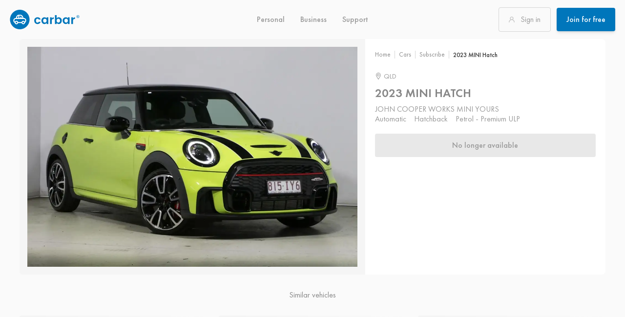

--- FILE ---
content_type: text/html;charset=utf-8
request_url: https://www.carbar.com.au/cars/subscribe/mini/hatch/2023-hatchback-zzz-100587
body_size: 27202
content:
<!DOCTYPE html><html  lang="en-AU"><head><meta charset="utf-8"><meta name="viewport" content="width=device-width, initial-scale=1"><title>Subscribe to a 2023 MINI Hatch for $undefined&#x2F;wk | carbar Australia</title><link rel="stylesheet" href="/_nuxt/entry.BjFmbbJI.css" crossorigin><link rel="stylesheet" href="/_nuxt/useCampaigns.BLY9BQHN.css" crossorigin><link rel="stylesheet" href="/_nuxt/VehicleUnavailable.B--dUyPx.css" crossorigin><link rel="modulepreload" as="script" crossorigin href="/_nuxt/BmKbYY1e.js"><link rel="modulepreload" as="script" crossorigin href="/_nuxt/tD7-_9V3.js"><link rel="modulepreload" as="script" crossorigin href="/_nuxt/Cv0oFoXC.js"><link rel="modulepreload" as="script" crossorigin href="/_nuxt/DzEKJnP0.js"><link rel="modulepreload" as="script" crossorigin href="/_nuxt/DuDy6Z4V.js"><link rel="modulepreload" as="script" crossorigin href="/_nuxt/CYHA5gCJ.js"><link rel="modulepreload" as="script" crossorigin href="/_nuxt/qK3O6BTz.js"><link rel="modulepreload" as="script" crossorigin href="/_nuxt/COybF6EC.js"><link rel="modulepreload" as="script" crossorigin href="/_nuxt/DlAUqK2U.js"><link rel="modulepreload" as="script" crossorigin href="/_nuxt/D79w2gUB.js"><link rel="modulepreload" as="script" crossorigin href="/_nuxt/B8iVEXWP.js"><link rel="modulepreload" as="script" crossorigin href="/_nuxt/CJL9c86j.js"><link rel="modulepreload" as="script" crossorigin href="/_nuxt/Chg-t814.js"><link rel="modulepreload" as="script" crossorigin href="/_nuxt/DLQ0R9Bl.js"><link rel="modulepreload" as="script" crossorigin href="/_nuxt/CQDXKSuF.js"><link rel="modulepreload" as="script" crossorigin href="/_nuxt/8jmIqz5p.js"><link rel="modulepreload" as="script" crossorigin href="/_nuxt/CXxEnu7s.js"><link rel="modulepreload" as="script" crossorigin href="/_nuxt/CoaRV4d4.js"><link rel="modulepreload" as="script" crossorigin href="/_nuxt/giLMgTwU.js"><link rel="modulepreload" as="script" crossorigin href="/_nuxt/CXoZf1oj.js"><link rel="modulepreload" as="script" crossorigin href="/_nuxt/DDj0FW2A.js"><link rel="modulepreload" as="script" crossorigin href="/_nuxt/C3NoFLU1.js"><link rel="modulepreload" as="script" crossorigin href="/_nuxt/Bq_CCw3U.js"><link rel="modulepreload" as="script" crossorigin href="/_nuxt/ihp2sFYp.js"><link rel="modulepreload" as="script" crossorigin href="/_nuxt/B0PIiD0e.js"><link rel="modulepreload" as="script" crossorigin href="/_nuxt/CgFpy21l.js"><link rel="modulepreload" as="script" crossorigin href="/_nuxt/BcNUoXGf.js"><link rel="modulepreload" as="script" crossorigin href="/_nuxt/B-Qoh8oY.js"><link rel="modulepreload" as="script" crossorigin href="/_nuxt/BpkQSS6i.js"><link rel="modulepreload" as="script" crossorigin href="/_nuxt/COiHMFXR.js"><link rel="modulepreload" as="script" crossorigin href="/_nuxt/CW1fAqcY.js"><link rel="modulepreload" as="script" crossorigin href="/_nuxt/D_Qk0lVH.js"><link rel="modulepreload" as="script" crossorigin href="/_nuxt/DYHy0x9o.js"><link rel="modulepreload" as="script" crossorigin href="/_nuxt/HYCJlCqq.js"><link rel="modulepreload" as="script" crossorigin href="/_nuxt/BCI_wd8Z.js"><link rel="modulepreload" as="script" crossorigin href="/_nuxt/CdsDv5et.js"><link rel="modulepreload" as="script" crossorigin href="/_nuxt/COP5FGqv.js"><link rel="modulepreload" as="script" crossorigin href="/_nuxt/C5MAYKcB.js"><link rel="modulepreload" as="script" crossorigin href="/_nuxt/C_ZhpWvk.js"><link rel="modulepreload" as="script" crossorigin href="/_nuxt/BBp6ZBti.js"><link rel="modulepreload" as="script" crossorigin href="/_nuxt/DCgeZYxW.js"><link rel="modulepreload" as="script" crossorigin href="/_nuxt/wH6u7h_E.js"><link rel="modulepreload" as="script" crossorigin href="/_nuxt/DNTP2THh.js"><link rel="modulepreload" as="script" crossorigin href="/_nuxt/Bu47-N8b.js"><link rel="modulepreload" as="script" crossorigin href="/_nuxt/Wp5rgBTV.js"><link rel="modulepreload" as="script" crossorigin href="/_nuxt/_ZdILRnW.js"><link rel="modulepreload" as="script" crossorigin href="/_nuxt/BecyHBQ3.js"><link rel="modulepreload" as="script" crossorigin href="/_nuxt/BKFvbJAU.js"><link rel="modulepreload" as="script" crossorigin href="/_nuxt/BYQLMrXj.js"><link rel="modulepreload" as="script" crossorigin href="/_nuxt/BiK4UIs9.js"><link rel="modulepreload" as="script" crossorigin href="/_nuxt/DqcqNE-e.js"><link rel="modulepreload" as="script" crossorigin href="/_nuxt/JbllVPuX.js"><link rel="modulepreload" as="script" crossorigin href="/_nuxt/BwJ35j1f.js"><link rel="modulepreload" as="script" crossorigin href="/_nuxt/PUYiSC05.js"><link rel="modulepreload" as="script" crossorigin href="/_nuxt/CE8H5zs-.js"><link rel="modulepreload" as="script" crossorigin href="/_nuxt/UV8LqjqN.js"><link rel="modulepreload" as="script" crossorigin href="/_nuxt/D8GS7sy-.js"><link rel="modulepreload" as="script" crossorigin href="/_nuxt/CxwZcnY3.js"><link rel="preload" as="fetch" fetchpriority="low" crossorigin="anonymous" href="/_nuxt/builds/meta/2b2cf537-6ce2-4ae8-9e74-097f03d73428.json"><link rel="prefetch" as="script" crossorigin href="/_nuxt/Dna7W18x.js"><link rel="prefetch" as="script" crossorigin href="/_nuxt/BUc6V8Wn.js"><link rel="prefetch" as="script" crossorigin href="/_nuxt/CnJ_3yQu.js"><link rel="prefetch" as="script" crossorigin href="/_nuxt/BlQ1jjIy.js"><meta name="format-detection" content="telephone=no"><link rel="icon" type="image/x-icon" href="/favicon.ico"><link rel="icon" type="image/svg+xml" href="/favicon.svg"><link rel="icon" type="image/png" sizes="16x16" href="/favicon-16x16.png"><link rel="icon" type="image/png" sizes="32x32" href="/favicon-32x32.png"><link rel="icon" type="image/png" sizes="192x192" href="/favicon-android-chrome-192x192.png"><link rel="icon" type="image/png" sizes="512x512" href="/favicon-android-chrome-512x512.png"><link rel="apple-touch-icon" sizes="180x180" href="/apple-touch-icon.png"><link rel="manifest" href="/site.webmanifest" crossorigin="use-credentials"><meta name="description" content="Get a 2023 MINI Hatch with  a flexible car subscription. No loans, no long-term commitments. Subscribe now!"><meta name="keywords" content><link rel="canonical" href="https://www.carbar.com.au/cars/subscribe/mini/hatch/2023-hatchback-zzz-100587"><meta property="og:type" content="website"><meta property="og:title" content="Subscribe to a 2023 MINI Hatch for $undefined/wk | carbar Australia"><meta property="og:url" content="https://www.carbar.com.au/cars/subscribe/mini/hatch/2023-hatchback-zzz-100587"><meta property="og:description" content="Get a 2023 MINI Hatch with  a flexible car subscription. No loans, no long-term commitments. Subscribe now!"><meta property="og:image" content="https://images.carbar.com.au/app/vehicles/98568/Carbar-2023-MINI-Hatch-795720240119-142307_thumbnail.webp"><meta property="og:image:width" content="1200"><meta property="og:image:height" content="630"><meta property="og:locale" content="en-AU"><meta name="twitter:card" content="summary_large_image"><meta name="twitter:site" content="@carbarcomau"><meta name="twitter:title" content="Subscribe to a 2023 MINI Hatch for $undefined/wk | carbar Australia"><meta name="twitter:description" content="Get a 2023 MINI Hatch with  a flexible car subscription. No loans, no long-term commitments. Subscribe now!"><meta name="twitter:image" content="https://images.carbar.com.au/app/vehicles/98568/Carbar-2023-MINI-Hatch-795720240119-142307_thumbnail.webp"><script type="module" src="/_nuxt/BmKbYY1e.js" crossorigin></script></head><body  class="bg-gray-50"><div id="__nuxt"><div class="prose max-w-none antialiased"><!--[--><div style="height:px;"><div class="headroom" style="position:fixed;top:0;left:0;right:0;z-index:900;transform:translate3d(0, 0, 0);transition:all 250ms ease-in-out;"><!--[--><header class="main-header relative z-50 flex h-20 flex-wrap"><div class="lg:bg-gray-50 main-header--nav relative z-20 flex w-full justify-between px-5 duration-200"><div class="flex w-60 items-center"><a href="/" class="inline text-gray-575 hover:text-blue-400 hover:decoration-blue-400 duration-300 ease-out text-lg leading-normal underline underline-offset-2 decoration-gray-575"><!--[--><svg xmlns="http://www.w3.org/2000/svg" width="144" height="40" fill="none"><g clip-path="url(#clip0_2212_3929)"><path fill="#0076BB" d="M51.953 27.417q-1.862-1.91-1.863-5.074c0-2.11.62-3.796 1.863-5.07q1.86-1.91 4.827-1.91 2.475 0 4.14 1.2 1.665 1.201 2.23 3.407h-3.724q-.66-1.69-2.646-1.69-1.495 0-2.34 1.09-.846 1.091-.847 2.977 0 1.886.847 2.976.844 1.09 2.34 1.09 1.96 0 2.646-1.716h3.724q-.588 2.13-2.267 3.38t-4.103 1.25q-2.966 0-4.827-1.91M66.617 27.353q-1.826-1.971-1.827-5.033c0-2.04.603-3.713 1.813-5.01q1.814-1.946 4.607-1.947 2.794 0 4.263 2.304V15.56h3.43v13.573h-3.43v-2.276q-1.546 2.474-4.287 2.473c-1.826 0-3.353-.657-4.57-1.973zm7.78-2.083q1.075-1.066 1.076-2.927-.001-1.86-1.076-2.926-1.079-1.066-2.524-1.067-1.445.002-2.51 1.053-1.066 1.054-1.067 2.917c0 1.243.36 2.22 1.077 2.94q1.08 1.078 2.51 1.077c.954 0 1.794-.354 2.51-1.067zM86.033 15.557v2.4q1.37-2.596 3.97-2.597v3.527h-.856q-1.546-.001-2.327.773-.784.77-.783 2.657v6.81h-3.454V15.553h3.454zM95.907 17.667q1.445-2.305 4.236-2.304 2.791 0 4.607 1.947c1.206 1.3 1.813 2.973 1.813 5.023q.001 3.074-1.813 5.034-1.815 1.96-4.57 1.96-2.757 0-4.274-2.474v2.277h-3.453V11h3.453v6.667m6.089 7.593c.71-.72 1.067-1.697 1.067-2.94q.002-1.863-1.067-2.917-1.064-1.052-2.51-1.053-1.445.001-2.51 1.067t-1.066 2.926q0 1.861 1.067 2.927 1.064 1.066 2.51 1.067 1.444 0 2.509-1.077M110.153 27.353q-1.824-1.971-1.823-5.033c0-2.04.603-3.713 1.813-5.01q1.811-1.946 4.607-1.947 2.794 0 4.263 2.304V15.56h3.43v13.573h-3.43v-2.276q-1.543 2.474-4.286 2.473-2.745 0-4.57-1.973zm7.78-2.083q1.079-1.066 1.077-2.927 0-1.86-1.077-2.926-1.08-1.066-2.523-1.067-1.444.002-2.513 1.053-1.064 1.054-1.064 2.917c0 1.243.36 2.22 1.077 2.94s1.557 1.077 2.51 1.077 1.793-.354 2.51-1.067zM129.57 15.557v2.4q1.37-2.596 3.97-2.597v3.527h-.857q-1.546-.001-2.326.773-.785.77-.784 2.657v6.81h-3.453V15.553h3.453zM140.566 13.49q0-.384-.26-.607-.26-.224-.68-.223h-1.143v2.624h.797v-.877l.603.877h.993l-.863-1.057q.556-.161.557-.737zm-1.203.307h-.087v-.54h.087q.39 0 .39.267c0 .176-.13.273-.39.273"></path><path fill="#0076BB" d="M142.28 12.83a3 3 0 0 0-.64-.953 3 3 0 0 0-2.12-.874q-.62 0-1.16.234a2.986 2.986 0 0 0-1.824 2.76q0 .62.234 1.16a3 3 0 0 0 1.59 1.59q.545.233 1.16.233.616 0 1.166-.233a3 3 0 0 0 .954-.64q.405-.405.64-.95.233-.546.233-1.16 0-.616-.233-1.167m-.544 2.097q-.19.434-.516.763a2.4 2.4 0 0 1-.764.517q-.436.19-.933.19t-.933-.19q-.434-.191-.764-.517a2.5 2.5 0 0 1-.516-.763q-.19-.434-.19-.934 0-.499.19-.933t.516-.763q.327-.326.764-.517.434-.19.933-.19t.933.19q.434.191.764.517.325.329.516.763.19.437.19.933c0 .33-.063.644-.19.934M20.5 40c11.046 0 20-8.954 20-20s-8.954-20-20-20S.5 8.954.5 20s8.954 20 20 20"></path><path fill="#fff" d="M28.9 16.867h-.833l-.027-.074c-.103-.28-.203-.573-.3-.856-.36-1.05-.733-2.137-1.387-3.137-1.013-1.55-2.886-2.634-4.55-2.634H18.46c-2.3 0-4.21 1.537-5.24 4.217-.1.26-.287 1.097-.55 2.483h-.57a4.746 4.746 0 0 0-4.74 4.74v.867c0 1.824 1.107 3.537 2.763 4.304.28 1.723 1.83 3.053 3.58 3.053 1.6 0 3.04-1.09 3.484-2.617h6.99a3.66 3.66 0 0 0 3.483 2.617c1.82 0 3.417-1.45 3.607-3.257a4.74 4.74 0 0 0 2.376-4.103v-.867a4.746 4.746 0 0 0-4.74-4.74zm-11.403-4.51v4.51h-2.77c.24-1.22.353-1.684.38-1.76.323-.84 1.053-2.27 2.39-2.75m4.543 2.08c-.497.25-.7.856-.45 1.356l.537 1.07h-2.604v-4.676h2.284c1.136 0 2.3.866 2.856 1.72.514.786.834 1.716 1.174 2.706q.043.126.086.25h-1.536l-.987-1.976c-.25-.5-.86-.7-1.357-.45zm-9.88 11.326a1.61 1.61 0 0 1 1.543-1.167 1.617 1.617 0 0 1 1.607 1.607c0 .137-.017.267-.053.404v.016a1.62 1.62 0 0 1-1.554 1.187 1.616 1.616 0 0 1-1.606-1.61q0-.22.063-.44zm19.46-4.157v.867c0 .72-.3 1.427-.81 1.934a3.59 3.59 0 0 0-3.15-1.83c-1.6 0-3.04 1.093-3.483 2.616h-6.99a3.66 3.66 0 0 0-3.484-2.617c-1.403 0-2.66.797-3.263 2.05a2.7 2.7 0 0 1-1.057-2.15v-.866c0-1.5 1.22-2.72 2.72-2.72h16.8c1.5 0 2.72 1.22 2.72 2.72zm-5.51 4.177c.19-.7.827-1.187 1.55-1.187s1.317.45 1.53 1.117q.076.238.077.49 0 .177-.044.364v.016a1.61 1.61 0 0 1-1.563 1.227c-.743 0-1.36-.487-1.55-1.187a1.5 1.5 0 0 1-.057-.42c0-.136.02-.28.057-.42"></path></g></svg><!--]--></a></div><div class="flex-end ml-auto flex"><button class="hamburger hamburger--spring js-hamburger relative ml-auto flex items-center lg:hidden" type="button"><span class="hamburger-box"><span class="hamburger-inner"></span></span></button></div><div class="hidden flex-1 justify-center lg:flex"><ul class="m-0 flex list-none gap-x-2"><!--[--><li class="flex cursor-pointer"><a href="/cars/subscribe" class="flex items-center px-4 font-medium delay-75 duration-200 text-gray-600 hover:text-blue-400 inline text-gray-575 hover:text-blue-400 hover:decoration-blue-400 duration-300 ease-out text-base leading-normal decoration-gray-575 flex items-center px-4 font-medium delay-75 duration-200 text-gray-600 hover:text-blue-400"><!--[-->Personal<!--]--></a></li><li class="flex cursor-pointer"><a href="/business" class="flex items-center px-4 font-medium delay-75 duration-200 text-gray-600 hover:text-blue-400 inline text-gray-575 hover:text-blue-400 hover:decoration-blue-400 duration-300 ease-out text-base leading-normal decoration-gray-575 flex items-center px-4 font-medium delay-75 duration-200 text-gray-600 hover:text-blue-400"><!--[-->Business<!--]--></a></li><li class="flex cursor-pointer"><a class="flex items-center px-4 font-medium delay-75 duration-200 text-gray-600 hover:text-blue-400 inline text-gray-575 hover:text-blue-400 hover:decoration-blue-400 duration-300 ease-out text-base leading-normal decoration-gray-575 flex items-center px-4 font-medium delay-75 duration-200 text-gray-600 hover:text-blue-400"><!--[-->Support<!--]--></a></li><!--]--></ul></div><div class="hidden w-60 flex-1 items-center justify-end lg:flex lg:flex-none"><div class="flex h-full items-center space-x-4 lg:space-x-3"><!----><a href="/secure/login" class="group flex h-fit items-center inline text-gray-575 hover:text-blue-400 hover:decoration-blue-400 duration-300 ease-out text-lg leading-normal decoration-gray-575 group flex h-fit items-center"><!--[--><button class="bg-transparent border border-gray-400 hover:border-orange-400 text-gray-600 hover:text-orange-400 font-normal text-base leading-none border-gray-400 w-full md:w-auto shadow-none rounded px-4 py-3 sm:px-5 sm:py-4 h-auto min-h-[3rem] relative transition-all ease-in focus:outline-none disabled:bg-gray-200 disabled:text-gray-600 disabled:shadow-none hidden lg:flex group w-full hidden lg:flex hidden lg:flex group w-full hidden lg:flex"><!----><!--[--><div class="flex items-center justify-center align-middle"><div class="order-first mr-3 flex align-middle"><!--[--><svg xmlns="http://www.w3.org/2000/svg" fill="currentColor" stroke="currentColor" class="w-3 h-auto h-3 w-3 fill-current text-gray-500 transition-all group-hover:text-orange-400" viewBox="0 0 767.6 809.9"><path d="M385.6 0c129.7 0 234.2 108.1 234.2 237.8 0 68.5-28.8 129.7-79.3 176.6 136.9 61.3 227 198.2 227 349.5 0 61.3-97.3 61.3-97.3 0 0-158.6-126.1-288.3-284.7-288.3S97.3 605.4 97.3 764c0 61.3-97.3 61.3-97.3 0 0-151.3 90.1-288.3 227-349.6-50.4-46.8-79.3-108.1-79.3-176.6C147.8 108.1 255.9 0 385.6 0zm0 97.3c-79.3 0-140.5 61.3-140.5 140.5 0 39.6 14.4 72.1 39.6 97.3 54.1 54.1 144.1 54.1 198.2 0 25.2-25.2 39.6-57.7 39.6-97.3 0-79.2-61.2-140.5-136.9-140.5z"></path></svg><!--]--></div><div class="flex whitespace-normal text-left"><!--[--> Sign in <!--]--></div></div><!--]--></button><span class="flex lg:hidden">Sign in</span><!--]--></a><a href="/sign-up#personal" class="flex h-fit items-center inline text-gray-575 hover:text-blue-400 hover:decoration-blue-400 duration-300 ease-out text-lg leading-normal decoration-gray-575 flex h-fit items-center"><!--[--><button class="bg-blue-400 hover:bg-sky-600 text-white font-medium text-base leading-none border-gray-400 w-full shadow-md rounded px-4 py-3 sm:px-5 sm:py-4 h-auto min-h-[3rem] relative transition-all ease-in focus:outline-none disabled:bg-gray-200 disabled:text-gray-600 disabled:shadow-none"><!----><!--[--> Join for free <!--]--></button><!--]--></a></div></div></div><div class="absolute bottom-0 hidden w-full lg:block"><!--[--><div class="lg:z-0 lg:-translate-y-full lg:opacity-0 lg:pointer-events-none fixed top-0 z-0 hidden h-screen w-screen bg-transparent lg:block"></div><div class="lg:z-0 lg:-translate-y-full lg:opacity-0 lg:pointer-events-none w-full transform transition duration-300 lg:absolute lg:top-0 lg:flex lg:bg-white lg:shadow-lg"><!--[--><div class="container"><div class="flex w-full flex-row pb-4 pt-0 lg:py-12"><div class="order-2 hidden justify-items-end lg:flex"><span class="cursor-pointer"><svg xmlns="http://www.w3.org/2000/svg" width="20" height="20" aria-hidden="true" data-icon="times" data-prefix="fal" viewBox="0 0 320 512" class="650 h-5 w-5 hover:text-blue-400"><path fill="currentColor" d="M193.94 256 296.5 153.44l21.15-21.15c3.12-3.12 3.12-8.19 0-11.31l-22.63-22.63c-3.12-3.12-8.19-3.12-11.31 0L160 222.06 36.29 98.34c-3.12-3.12-8.19-3.12-11.31 0L2.34 120.97c-3.12 3.12-3.12 8.19 0 11.31L126.06 256 2.34 379.71c-3.12 3.12-3.12 8.19 0 11.31l22.63 22.63c3.12 3.12 8.19 3.12 11.31 0L160 289.94 262.56 392.5l21.15 21.15c3.12 3.12 8.19 3.12 11.31 0l22.63-22.63c3.12-3.12 3.12-8.19 0-11.31z"></path></svg></span></div><div class="order-1 flex w-full flex-col gap-x-10 lg:flex-row"><div class="w-full lg:w-1/3"><p class="mt-4 pb-3 text-base font-medium leading-none text-blue-400 md:text-lg lg:m-0"> All inclusive, flexible car packages </p><div class="flex w-full"><p class="m-0 text-base md:text-lg"><a href="/cars/subscribe" class="font-medium inline text-gray-700 hover:text-blue-400 hover:decoration-blue-400 duration-300 ease-out text-base md:text-lg leading-normal underline underline-offset-2 decoration-gray-700 font-medium"><!--[-->Browse cars<!--]--></a> available on subscription </p></div><ul class="list-none col-count-1 m-0 mt-4"><!--[--><li class=""><div class="p-0 lg:pl-8 relative flex"><span class="top-0 items-start absolute left-0"><!--[--><svg xmlns="http://www.w3.org/2000/svg" fill="none" class="h-4 w-4 fill-current text-gray-500 my-2.5 hidden h-[22px] w-[22px] text-gray-500 lg:flex" viewBox="0 0 19 21"><g fill="currentColor" clip-path="url(#clip0_2212_5570)"><path d="M18.084 4.404a12.2 12.2 0 0 0-8.776-.108 12.2 12.2 0 0 0-8.777.108.85.85 0 0 0-.531.784v12.694a.843.843 0 0 0 .755.84.85.85 0 0 0 .405-.056 10.52 10.52 0 0 1 7.833 0h.012q.131.049.27.052c.013 0 .023.006.033.006s.03-.006.046-.007q.075-.004.15-.022l.076-.02q.021-.002.042-.011a10.52 10.52 0 0 1 7.833 0 .848.848 0 0 0 1.16-.782V5.188a.84.84 0 0 0-.531-.784M8.462 16.7a12.2 12.2 0 0 0-6.77 0V5.776a10.5 10.5 0 0 1 6.77 0zm8.461 0a12.2 12.2 0 0 0-6.769 0V5.776a10.5 10.5 0 0 1 6.77 0z"></path></g></svg><!--]--></span><!--[--><a href="/car-subscription" class="group w-full py-2 md:py-3 inline text-gray-650 hover:text-blue-400 hover:decoration-blue-400 duration-300 ease-out text-base leading-normal decoration-gray-575 group w-full py-2 md:py-3"><!--[--><span>How it works</span><!--]--></a><!--]--></div></li><li class=""><div class="p-0 lg:pl-8 relative flex"><span class="top-0 items-start absolute left-0"><!--[--><svg xmlns="http://www.w3.org/2000/svg" fill="none" class="h-4 w-4 fill-current text-gray-500 my-2.5 hidden h-[22px] w-[22px] text-gray-500 lg:flex" viewBox="0 0 19 21"><g fill="currentColor" clip-path="url(#clip0_2212_5570)"><path d="M18.084 4.404a12.2 12.2 0 0 0-8.776-.108 12.2 12.2 0 0 0-8.777.108.85.85 0 0 0-.531.784v12.694a.843.843 0 0 0 .755.84.85.85 0 0 0 .405-.056 10.52 10.52 0 0 1 7.833 0h.012q.131.049.27.052c.013 0 .023.006.033.006s.03-.006.046-.007q.075-.004.15-.022l.076-.02q.021-.002.042-.011a10.52 10.52 0 0 1 7.833 0 .848.848 0 0 0 1.16-.782V5.188a.84.84 0 0 0-.531-.784M8.462 16.7a12.2 12.2 0 0 0-6.77 0V5.776a10.5 10.5 0 0 1 6.77 0zm8.461 0a12.2 12.2 0 0 0-6.769 0V5.776a10.5 10.5 0 0 1 6.77 0z"></path></g></svg><!--]--></span><!--[--><a href="/electric-vehicles" class="group w-full py-2 md:py-3 inline text-gray-650 hover:text-blue-400 hover:decoration-blue-400 duration-300 ease-out text-base leading-normal decoration-gray-575 group w-full py-2 md:py-3"><!--[--><span>Electric car subscription</span><!--]--></a><!--]--></div></li><li class=""><div class="p-0 lg:pl-8 relative flex"><span class="top-0 items-start absolute left-0"><!--[--><svg xmlns="http://www.w3.org/2000/svg" fill="none" class="h-4 w-4 fill-current text-gray-500 my-2.5 hidden h-[22px] w-[22px] text-gray-500 lg:flex" viewBox="0 0 19 21"><g fill="currentColor" clip-path="url(#clip0_2212_5570)"><path d="M18.084 4.404a12.2 12.2 0 0 0-8.776-.108 12.2 12.2 0 0 0-8.777.108.85.85 0 0 0-.531.784v12.694a.843.843 0 0 0 .755.84.85.85 0 0 0 .405-.056 10.52 10.52 0 0 1 7.833 0h.012q.131.049.27.052c.013 0 .023.006.033.006s.03-.006.046-.007q.075-.004.15-.022l.076-.02q.021-.002.042-.011a10.52 10.52 0 0 1 7.833 0 .848.848 0 0 0 1.16-.782V5.188a.84.84 0 0 0-.531-.784M8.462 16.7a12.2 12.2 0 0 0-6.77 0V5.776a10.5 10.5 0 0 1 6.77 0zm8.461 0a12.2 12.2 0 0 0-6.769 0V5.776a10.5 10.5 0 0 1 6.77 0z"></path></g></svg><!--]--></span><!--[--><a href="/compare-car-subscriptions-vs-leasing" class="group w-full py-2 md:py-3 inline text-gray-650 hover:text-blue-400 hover:decoration-blue-400 duration-300 ease-out text-base leading-normal decoration-gray-575 group w-full py-2 md:py-3"><!--[--><span>Compare car subscriptions vs leasing</span><!--]--></a><!--]--></div></li><li class=""><div class="p-0 lg:pl-8 relative flex"><span class="top-0 items-start absolute left-0"><!--[--><svg xmlns="http://www.w3.org/2000/svg" fill="none" class="h-4 w-4 fill-current text-gray-500 my-2.5 hidden h-[22px] w-[22px] text-gray-500 lg:flex" viewBox="0 0 19 21"><g fill="currentColor" clip-path="url(#clip0_2212_5570)"><path d="M18.084 4.404a12.2 12.2 0 0 0-8.776-.108 12.2 12.2 0 0 0-8.777.108.85.85 0 0 0-.531.784v12.694a.843.843 0 0 0 .755.84.85.85 0 0 0 .405-.056 10.52 10.52 0 0 1 7.833 0h.012q.131.049.27.052c.013 0 .023.006.033.006s.03-.006.046-.007q.075-.004.15-.022l.076-.02q.021-.002.042-.011a10.52 10.52 0 0 1 7.833 0 .848.848 0 0 0 1.16-.782V5.188a.84.84 0 0 0-.531-.784M8.462 16.7a12.2 12.2 0 0 0-6.77 0V5.776a10.5 10.5 0 0 1 6.77 0zm8.461 0a12.2 12.2 0 0 0-6.769 0V5.776a10.5 10.5 0 0 1 6.77 0z"></path></g></svg><!--]--></span><!--[--><a href="/sell-my-car" class="group w-full py-2 md:py-3 inline text-gray-650 hover:text-blue-400 hover:decoration-blue-400 duration-300 ease-out text-base leading-normal decoration-gray-575 group w-full py-2 md:py-3"><!--[--><span>Trade in to subscribe</span><!--]--></a><!--]--></div></li><!--]--></ul></div></div></div></div><!--]--></div><!--]--><!--[--><div class="lg:z-0 lg:-translate-y-full lg:opacity-0 lg:pointer-events-none fixed top-0 z-0 hidden h-screen w-screen bg-transparent lg:block"></div><div class="lg:z-0 lg:-translate-y-full lg:opacity-0 lg:pointer-events-none w-full transform transition duration-300 lg:absolute lg:top-0 lg:flex lg:bg-white lg:shadow-lg"><!--[--><div class="container"><div class="flex w-full flex-row pb-4 pt-0 lg:py-12"><div class="order-2 hidden justify-items-end lg:flex"><span class="cursor-pointer"><svg xmlns="http://www.w3.org/2000/svg" width="20" height="20" aria-hidden="true" data-icon="times" data-prefix="fal" viewBox="0 0 320 512" class="650 h-5 w-5 hover:text-blue-400"><path fill="currentColor" d="M193.94 256 296.5 153.44l21.15-21.15c3.12-3.12 3.12-8.19 0-11.31l-22.63-22.63c-3.12-3.12-8.19-3.12-11.31 0L160 222.06 36.29 98.34c-3.12-3.12-8.19-3.12-11.31 0L2.34 120.97c-3.12 3.12-3.12 8.19 0 11.31L126.06 256 2.34 379.71c-3.12 3.12-3.12 8.19 0 11.31l22.63 22.63c3.12 3.12 8.19 3.12 11.31 0L160 289.94 262.56 392.5l21.15 21.15c3.12 3.12 8.19 3.12 11.31 0l22.63-22.63c3.12-3.12 3.12-8.19 0-11.31z"></path></svg></span></div><div class="order-1 flex w-full flex-col gap-x-10 lg:flex-row"><div class="w-full lg:w-1/3"><p class="mt-4 pb-3 text-base font-medium leading-none text-blue-400 md:text-lg lg:m-0"> Simplified business solution </p><ul class="list-none col-count-1 m-0"><!--[--><li class=""><div class="p-0 lg:pl-8 relative flex"><span class="top-0 items-start absolute left-0"><!--[--><svg xmlns="http://www.w3.org/2000/svg" fill="none" class="h-4 w-4 fill-current text-gray-500 my-2.5 hidden h-[22px] w-[22px] text-gray-500 lg:flex" viewBox="0 0 19 21"><g fill="currentColor" clip-path="url(#clip0_2212_5570)"><path d="M18.084 4.404a12.2 12.2 0 0 0-8.776-.108 12.2 12.2 0 0 0-8.777.108.85.85 0 0 0-.531.784v12.694a.843.843 0 0 0 .755.84.85.85 0 0 0 .405-.056 10.52 10.52 0 0 1 7.833 0h.012q.131.049.27.052c.013 0 .023.006.033.006s.03-.006.046-.007q.075-.004.15-.022l.076-.02q.021-.002.042-.011a10.52 10.52 0 0 1 7.833 0 .848.848 0 0 0 1.16-.782V5.188a.84.84 0 0 0-.531-.784M8.462 16.7a12.2 12.2 0 0 0-6.77 0V5.776a10.5 10.5 0 0 1 6.77 0zm8.461 0a12.2 12.2 0 0 0-6.769 0V5.776a10.5 10.5 0 0 1 6.77 0z"></path></g></svg><!--]--></span><!--[--><a href="/business/novated-lease" class="group w-full py-2 md:py-3 inline text-gray-650 hover:text-blue-400 hover:decoration-blue-400 duration-300 ease-out text-base leading-normal decoration-gray-575 group w-full py-2 md:py-3"><!--[--><span>Novated lease</span><!--]--></a><!--]--></div></li><li class=""><div class="p-0 lg:pl-8 relative flex"><span class="top-0 items-start absolute left-0"><!--[--><svg xmlns="http://www.w3.org/2000/svg" fill="none" class="h-4 w-4 fill-current text-gray-500 my-2.5 hidden h-[22px] w-[22px] text-gray-500 lg:flex" viewBox="0 0 19 21"><g fill="currentColor" clip-path="url(#clip0_2212_5570)"><path d="M18.084 4.404a12.2 12.2 0 0 0-8.776-.108 12.2 12.2 0 0 0-8.777.108.85.85 0 0 0-.531.784v12.694a.843.843 0 0 0 .755.84.85.85 0 0 0 .405-.056 10.52 10.52 0 0 1 7.833 0h.012q.131.049.27.052c.013 0 .023.006.033.006s.03-.006.046-.007q.075-.004.15-.022l.076-.02q.021-.002.042-.011a10.52 10.52 0 0 1 7.833 0 .848.848 0 0 0 1.16-.782V5.188a.84.84 0 0 0-.531-.784M8.462 16.7a12.2 12.2 0 0 0-6.77 0V5.776a10.5 10.5 0 0 1 6.77 0zm8.461 0a12.2 12.2 0 0 0-6.769 0V5.776a10.5 10.5 0 0 1 6.77 0z"></path></g></svg><!--]--></span><!--[--><a href="/business/novated-subscription" class="group w-full py-2 md:py-3 inline text-gray-650 hover:text-blue-400 hover:decoration-blue-400 duration-300 ease-out text-base leading-normal decoration-gray-575 group w-full py-2 md:py-3"><!--[--><span>Novated subscription</span><!--]--></a><!--]--></div></li><li class=""><div class="p-0 lg:pl-8 relative flex"><span class="top-0 items-start absolute left-0"><!--[--><svg xmlns="http://www.w3.org/2000/svg" fill="none" class="h-4 w-4 fill-current text-gray-500 my-2.5 hidden h-[22px] w-[22px] text-gray-500 lg:flex" viewBox="0 0 19 21"><g fill="currentColor" clip-path="url(#clip0_2212_5570)"><path d="M18.084 4.404a12.2 12.2 0 0 0-8.776-.108 12.2 12.2 0 0 0-8.777.108.85.85 0 0 0-.531.784v12.694a.843.843 0 0 0 .755.84.85.85 0 0 0 .405-.056 10.52 10.52 0 0 1 7.833 0h.012q.131.049.27.052c.013 0 .023.006.033.006s.03-.006.046-.007q.075-.004.15-.022l.076-.02q.021-.002.042-.011a10.52 10.52 0 0 1 7.833 0 .848.848 0 0 0 1.16-.782V5.188a.84.84 0 0 0-.531-.784M8.462 16.7a12.2 12.2 0 0 0-6.77 0V5.776a10.5 10.5 0 0 1 6.77 0zm8.461 0a12.2 12.2 0 0 0-6.769 0V5.776a10.5 10.5 0 0 1 6.77 0z"></path></g></svg><!--]--></span><!--[--><a href="/business/novated-ev-subscription" class="group w-full py-2 md:py-3 inline text-gray-650 hover:text-blue-400 hover:decoration-blue-400 duration-300 ease-out text-base leading-normal decoration-gray-575 group w-full py-2 md:py-3"><!--[--><span>Novated EV subscription</span><!--]--></a><!--]--></div></li><li class=""><div class="p-0 lg:pl-8 relative flex"><span class="top-0 items-start absolute left-0"><!--[--><svg xmlns="http://www.w3.org/2000/svg" fill="none" class="h-4 w-4 fill-current text-gray-500 my-2.5 hidden h-[22px] w-[22px] text-gray-500 lg:flex" viewBox="0 0 19 21"><g fill="currentColor" clip-path="url(#clip0_2212_5570)"><path d="M18.084 4.404a12.2 12.2 0 0 0-8.776-.108 12.2 12.2 0 0 0-8.777.108.85.85 0 0 0-.531.784v12.694a.843.843 0 0 0 .755.84.85.85 0 0 0 .405-.056 10.52 10.52 0 0 1 7.833 0h.012q.131.049.27.052c.013 0 .023.006.033.006s.03-.006.046-.007q.075-.004.15-.022l.076-.02q.021-.002.042-.011a10.52 10.52 0 0 1 7.833 0 .848.848 0 0 0 1.16-.782V5.188a.84.84 0 0 0-.531-.784M8.462 16.7a12.2 12.2 0 0 0-6.77 0V5.776a10.5 10.5 0 0 1 6.77 0zm8.461 0a12.2 12.2 0 0 0-6.769 0V5.776a10.5 10.5 0 0 1 6.77 0z"></path></g></svg><!--]--></span><!--[--><a href="/business/fleet-subscription" class="group w-full py-2 md:py-3 inline text-gray-650 hover:text-blue-400 hover:decoration-blue-400 duration-300 ease-out text-base leading-normal decoration-gray-575 group w-full py-2 md:py-3"><!--[--><span>Fleet subscription</span><!--]--></a><!--]--></div></li><li class=""><div class="p-0 lg:pl-8 relative flex"><span class="top-0 items-start absolute left-0"><!--[--><svg xmlns="http://www.w3.org/2000/svg" fill="none" class="h-4 w-4 fill-current text-gray-500 my-2.5 hidden h-[22px] w-[22px] text-gray-500 lg:flex" viewBox="0 0 19 21"><g fill="currentColor" clip-path="url(#clip0_2212_5570)"><path d="M18.084 4.404a12.2 12.2 0 0 0-8.776-.108 12.2 12.2 0 0 0-8.777.108.85.85 0 0 0-.531.784v12.694a.843.843 0 0 0 .755.84.85.85 0 0 0 .405-.056 10.52 10.52 0 0 1 7.833 0h.012q.131.049.27.052c.013 0 .023.006.033.006s.03-.006.046-.007q.075-.004.15-.022l.076-.02q.021-.002.042-.011a10.52 10.52 0 0 1 7.833 0 .848.848 0 0 0 1.16-.782V5.188a.84.84 0 0 0-.531-.784M8.462 16.7a12.2 12.2 0 0 0-6.77 0V5.776a10.5 10.5 0 0 1 6.77 0zm8.461 0a12.2 12.2 0 0 0-6.769 0V5.776a10.5 10.5 0 0 1 6.77 0z"></path></g></svg><!--]--></span><!--[--><a href="/business/tools-of-trade/employee-benefits" class="group w-full py-2 md:py-3 inline text-gray-650 hover:text-blue-400 hover:decoration-blue-400 duration-300 ease-out text-base leading-normal decoration-gray-575 group w-full py-2 md:py-3"><!--[--><span>Employee benefits</span><!--]--></a><!--]--></div></li><!--]--></ul></div></div></div></div><!--]--></div><!--]--><!--[--><div class="lg:z-0 lg:-translate-y-full lg:opacity-0 lg:pointer-events-none fixed top-0 z-0 hidden h-screen w-screen bg-transparent lg:block"></div><div class="lg:z-0 lg:-translate-y-full lg:opacity-0 lg:pointer-events-none w-full transform transition duration-300 lg:absolute lg:top-0 lg:flex lg:bg-white lg:shadow-lg"><!--[--><div class="container"><div class="flex w-full flex-row pb-4 pt-0 lg:py-12"><div class="order-2 hidden justify-items-end lg:flex"><span class="cursor-pointer"><svg xmlns="http://www.w3.org/2000/svg" width="20" height="20" aria-hidden="true" data-icon="times" data-prefix="fal" viewBox="0 0 320 512" class="650 h-5 w-5 hover:text-blue-400"><path fill="currentColor" d="M193.94 256 296.5 153.44l21.15-21.15c3.12-3.12 3.12-8.19 0-11.31l-22.63-22.63c-3.12-3.12-8.19-3.12-11.31 0L160 222.06 36.29 98.34c-3.12-3.12-8.19-3.12-11.31 0L2.34 120.97c-3.12 3.12-3.12 8.19 0 11.31L126.06 256 2.34 379.71c-3.12 3.12-3.12 8.19 0 11.31l22.63 22.63c3.12 3.12 8.19 3.12 11.31 0L160 289.94 262.56 392.5l21.15 21.15c3.12 3.12 8.19 3.12 11.31 0l22.63-22.63c3.12-3.12 3.12-8.19 0-11.31z"></path></svg></span></div><div class="order-1 flex w-full flex-col gap-x-10 lg:flex-row"><div class="w-full lg:w-1/3"><p class="mt-4 pb-3 text-base font-medium leading-none text-blue-400 md:text-lg lg:m-0"> Help and support </p><div class="flex flex-wrap lg:gap-x-10"><div class="w-full"><div class="flex flex-col text-gray-600"><p class="m-0 py-1"> We are here when you need us. </p><p class="m-0 py-1 lg:mb-4"> Our customer support team are available <br> Mon - Fri 9:00am to 5:00pm. </p><div class="my-4"><p class="m-0"> 24/7 Roadside assistance </p><a href="tel:1300227365" rel="noopener noreferrer" class="font-medium inline text-gray-650 hover:text-blue-400 hover:decoration-blue-400 duration-300 ease-out text-lg leading-normal underline underline-offset-2 decoration-gray-575 font-medium"><!--[-->1300 227 365<!--]--></a></div><div class="my-4"><p class="m-0">Accident management</p><a href="tel:1300620685" rel="noopener noreferrer" class="font-medium inline text-gray-650 hover:text-blue-400 hover:decoration-blue-400 duration-300 ease-out text-lg leading-normal underline underline-offset-2 decoration-gray-575 font-medium"><!--[-->1300 620 685<!--]--></a></div></div></div></div><ul class="list-none col-count-1 m-0 mt-4"><!--[--><li class=""><div class="p-0 lg:pl-8 relative flex"><span class="top-0 items-start absolute left-0"><!--[--><svg xmlns="http://www.w3.org/2000/svg" fill="none" class="h-4 w-4 fill-current text-gray-500 my-2.5 hidden h-[22px] w-[22px] text-gray-500 lg:flex" viewBox="0 0 19 21"><g fill="currentColor" clip-path="url(#clip0_2212_5570)"><path d="M18.084 4.404a12.2 12.2 0 0 0-8.776-.108 12.2 12.2 0 0 0-8.777.108.85.85 0 0 0-.531.784v12.694a.843.843 0 0 0 .755.84.85.85 0 0 0 .405-.056 10.52 10.52 0 0 1 7.833 0h.012q.131.049.27.052c.013 0 .023.006.033.006s.03-.006.046-.007q.075-.004.15-.022l.076-.02q.021-.002.042-.011a10.52 10.52 0 0 1 7.833 0 .848.848 0 0 0 1.16-.782V5.188a.84.84 0 0 0-.531-.784M8.462 16.7a12.2 12.2 0 0 0-6.77 0V5.776a10.5 10.5 0 0 1 6.77 0zm8.461 0a12.2 12.2 0 0 0-6.769 0V5.776a10.5 10.5 0 0 1 6.77 0z"></path></g></svg><!--]--></span><!--[--><a href="https://support.carbar.com.au" rel="noopener noreferrer" class="group w-full py-2 md:py-3 inline text-gray-650 hover:text-blue-400 hover:decoration-blue-400 duration-300 ease-out text-base leading-normal decoration-gray-575 group w-full py-2 md:py-3"><!--[--><span>FAQs</span><!--]--></a><!--]--></div></li><!--]--></ul></div></div></div></div><!--]--></div><!--]--></div><div class="-translate-x-full opacity-0 mobile-menu absolute inset-0 h-screen max-h-screen w-full overflow-y-auto bg-white pb-10 pt-20 duration-200 lg:hidden"><div><div class="user-dashboard mt-1 px-4"><div class="flex flex-col items-center justify-center gap-y-4 rounded bg-gray-50 p-4"><!----><div class="flex w-full items-center justify-center"><a href="/sign-up#personal" class="flex w-full items-center inline text-gray-575 hover:text-blue-400 hover:decoration-blue-400 duration-300 ease-out text-lg leading-normal decoration-gray-575 flex w-full items-center"><!--[--><button class="bg-blue-400 text-white font-medium text-base leading-none border-gray-400 w-full shadow-md rounded px-4 py-3 sm:px-5 sm:py-4 h-auto min-h-[3rem] relative transition-all ease-in focus:outline-none disabled:bg-gray-200 disabled:text-gray-600 disabled:shadow-none"><!----><!--[--> Join for free <!--]--></button><!--]--></a></div><div class="flex w-full items-center justify-center"><a href="/secure/login" class="flex w-full justify-center rounded border py-3 text-center inline text-gray-575 hover:text-blue-400 hover:decoration-blue-400 duration-300 ease-out text-lg leading-normal decoration-gray-575 flex w-full justify-center rounded border py-3 text-center"><!--[--><button class="bg-transparent border border-gray-400 hover:border-orange-400 text-gray-600 hover:text-orange-400 font-normal text-base leading-none border-gray-400 min-w-full shadow-none rounded px-4 py-3 sm:px-5 sm:py-4 h-auto min-h-[3rem] relative transition-all ease-in focus:outline-none disabled:bg-gray-200 disabled:text-gray-600 disabled:shadow-none hidden lg:flex group w-full hidden lg:flex hidden lg:flex group w-full hidden lg:flex"><!----><!--[--><div class="flex items-center justify-center align-middle"><div class="order-first mr-3 flex align-middle"><!--[--><svg xmlns="http://www.w3.org/2000/svg" width="14" height="17.111" class="text-gray-500"><g fill="#999"><path d="M7 7.778a3.889 3.889 0 1 0-3.889-3.889A3.89 3.89 0 0 0 7 7.778m0-6.222a2.333 2.333 0 1 1-2.333 2.333A2.333 2.333 0 0 1 7 1.556" data-name="Path 1709"></path><path d="M.778 17.111h12.444a.78.78 0 0 0 .778-.778 7 7 0 0 0-14 0 .78.78 0 0 0 .778.778M7 10.889a5.45 5.45 0 0 1 5.389 4.667H1.611A5.45 5.45 0 0 1 7 10.889" data-name="Path 1710"></path></g></svg><!--]--></div><div class="flex whitespace-normal text-left"><!--[-->Button<!--]--></div></div><!--]--></button><span class="flex text-base lg:hidden">Sign in</span><!--]--></a></div></div></div><ul class="mb-20 mt-0 flex list-none flex-col space-y-4 p-4"><!--[--><li class="flex"><div id="disclosure-v-0-0" class="slidedown-disclosure header-mobile w-full accordionMobile0"><!--[--><button id="headlessui-disclosure-button-v-0-1" type="button" aria-expanded="false" data-headlessui-state class="flex w-full rounded-t closed" data-state="closed"><!--[--><div class="container"><div class="flex w-full justify-between pt-6"><h4 class="font-body text-xl font-medium text-gray-700">Personal</h4><div class="flex items-center justify-center"><div class="caret"><div class="on-open-rotate-180 font-medium text-gray-600 duration-200"><svg xmlns="http://www.w3.org/2000/svg" width="10" height="5.862" class="text-gray-600"><path fill="currentColor" d="M5.001 5.862a.69.69 0 0 1-.5-.212L.192 1.168a.689.689 0 1 1 .992-.956l3.814 3.966L8.811.212a.69.69 0 1 1 .994.956L5.493 5.65a.68.68 0 0 1-.492.212" data-name="Path 874"></path></svg></div></div></div></div></div><!--]--></button><!----><!----><!--]--></div></li><li class="flex"><div id="disclosure-v-0-3" class="slidedown-disclosure header-mobile w-full accordionMobile1"><!--[--><button id="headlessui-disclosure-button-v-0-4" type="button" aria-expanded="false" data-headlessui-state class="flex w-full rounded-t closed" data-state="closed"><!--[--><div class="container"><div class="flex w-full justify-between pt-6"><h4 class="font-body text-xl font-medium text-gray-700">Business</h4><div class="flex items-center justify-center"><div class="caret"><div class="on-open-rotate-180 font-medium text-gray-600 duration-200"><svg xmlns="http://www.w3.org/2000/svg" width="10" height="5.862" class="text-gray-600"><path fill="currentColor" d="M5.001 5.862a.69.69 0 0 1-.5-.212L.192 1.168a.689.689 0 1 1 .992-.956l3.814 3.966L8.811.212a.69.69 0 1 1 .994.956L5.493 5.65a.68.68 0 0 1-.492.212" data-name="Path 874"></path></svg></div></div></div></div></div><!--]--></button><!----><!----><!--]--></div></li><li class="flex"><div id="disclosure-v-0-6" class="slidedown-disclosure header-mobile w-full accordionMobile2"><!--[--><button id="headlessui-disclosure-button-v-0-7" type="button" aria-expanded="false" data-headlessui-state class="flex w-full rounded-t closed" data-state="closed"><!--[--><div class="container"><div class="flex w-full justify-between pt-6"><h4 class="font-body text-xl font-medium text-gray-700">Support</h4><div class="flex items-center justify-center"><div class="caret"><div class="on-open-rotate-180 font-medium text-gray-600 duration-200"><svg xmlns="http://www.w3.org/2000/svg" width="10" height="5.862" class="text-gray-600"><path fill="currentColor" d="M5.001 5.862a.69.69 0 0 1-.5-.212L.192 1.168a.689.689 0 1 1 .992-.956l3.814 3.966L8.811.212a.69.69 0 1 1 .994.956L5.493 5.65a.68.68 0 0 1-.492.212" data-name="Path 874"></path></svg></div></div></div></div></div><!--]--></button><!----><!----><!--]--></div></li><!--]--></ul></div></div></header><!--]--></div></div><!--[--><div class="h-20"></div><!----><!--]--><!----><!--]--><div class="lg:min-h-[670px] xl:min-h-[620px]"><!--[--><div class="bg-gray-50"><div><div class="flex flex-wrap"><div class="section-py w-full"><div class="container"><!--[--><div class="bg-transparent rounded"><!--[--><div class="rounded-lg bg-white relative m-auto" style="background-image:url(&#39;undefined&#39;);"><!--[--><div class="flex flex-col lg:flex-row md:space-y-8 lg:space-y-0 lg:space-x-5"><div class="w-full lg:w-3/5"><!--[--><div class="w-full"><div class="flex h-full w-full items-center rounded-none bg-gray-100 p-2 md:p-4 lg:rounded-bl-md lg:rounded-tl-md"><img onerror="this.setAttribute(&#39;data-error&#39;, 1)" alt="2023 MINI Hatch Hatchback Yellow" loading="lazy" data-nuxt-img srcset="https://images.carbar.com.au/app/vehicles/98568/Carbar-2023-MINI-Hatch-795720240119-142307.webp 1x, https://images.carbar.com.au/app/vehicles/98568/Carbar-2023-MINI-Hatch-795720240119-142307.webp 2x" class="pointer-events-none w-full w-full h-auto pointer-events-none w-full" style="width:100%;height:auto;" src="https://images.carbar.com.au/app/vehicles/98568/Carbar-2023-MINI-Hatch-795720240119-142307.webp"><!----></div></div><!--]--></div><!----><div class="px-5 pb-5 lg:pl-0 w-full lg:w-2/5"><!--[--><div class="py-6"><div><ol class="breadcrumb m-0 inline-block list-none divide-x divide-gray-400 p-0 md:flex"><!--[--><li class="active pr-2 breadcrumb-item inline-block items-center leading-none md:flex"><a href="/" class="text-xsm no-underline inline text-gray-575 hover:text-blue-400 hover:decoration-blue-400 duration-300 ease-out text-lg leading-normal underline underline-offset-2 decoration-gray-575 text-xsm no-underline"><!--[-->Home<!--]--></a></li><li class="active px-2 breadcrumb-item inline-block items-center leading-none md:flex"><a href="/cars/subscribe" class="text-xsm no-underline inline text-gray-575 hover:text-blue-400 hover:decoration-blue-400 duration-300 ease-out text-lg leading-normal underline underline-offset-2 decoration-gray-575 text-xsm no-underline"><!--[-->Cars<!--]--></a></li><li class="active px-2 breadcrumb-item inline-block items-center leading-none md:flex"><a href="/cars/subscribe" class="text-xsm no-underline inline text-gray-575 hover:text-blue-400 hover:decoration-blue-400 duration-300 ease-out text-lg leading-normal underline underline-offset-2 decoration-gray-575 text-xsm no-underline"><!--[-->Subscribe<!--]--></a></li><li class="px-2 breadcrumb-item inline-block items-center leading-none md:flex"><div class="text-xsm font-medium text-gray-700">2023 MINI Hatch</div></li><!--]--></ol></div></div><div class="w-full"><div class="flex w-full flex-col pl-0"><div class="flex justify-between"><div class="flex flex-col space-y-2"><div class="relative flex w-fit gap-3"><!--[--><div class="inline-flex h-6 items-center space-x-1 text-sm text-gray-600"><svg xmlns="http://www.w3.org/2000/svg" width="14" height="14" fill="currentColor" class="text-gray-600"><path d="M6.897 0A5.02 5.02 0 0 0 2 5.122a4.77 4.77 0 0 0 .77 2.588l3.694 6.04a.504.504 0 0 0 .866 0l3.693-6.04c.5-.77.768-1.669.77-2.588A5.02 5.02 0 0 0 6.898 0m0 1.024a3.99 3.99 0 0 1 3.884 4.098 3.6 3.6 0 0 1-.623 2.048l-3.261 5.336-3.26-5.338a3.6 3.6 0 0 1-.624-2.048 3.99 3.99 0 0 1 3.884-4.091zm0 1.365a2.56 2.56 0 1 0-.055 5.12 2.56 2.56 0 0 0 .055-5.119m0 1.024a1.537 1.537 0 1 1-1.52 1.537 1.52 1.52 0 0 1 1.52-1.536"></path></svg><span class="uppercase leading-none">qld</span></div><!--]--></div><h1 class="mb-0 truncate font-body text-2xl font-semibold uppercase" data-stock-number="M2V05176">2023 MINI Hatch</h1><div><div class="text-base uppercase text-gray-600"><span>John Cooper Works MINI Yours</span></div><div class="flex space-x-3 text-base text-gray-600 md:space-x-4"><span>Automatic</span><span>Hatchback</span><span>Petrol - Premium ULP</span></div></div></div></div><div class="mt-5"><button class="bg-orange-400 hover:bg-orange-600 text-white font-medium text-base leading-none border-gray-400 w-full shadow-md rounded px-6 py-4 relative transition-all ease-in focus:outline-none disabled:bg-gray-200 disabled:text-gray-600 disabled:shadow-none w-full w-full" disabled><!----><!--[--> No longer available <!--]--></button></div></div></div><!--]--></div></div><!--]--></div><!--]--></div><!--]--></div></div><div class="section-py w-full"><div class="container"><!--[--><div class="bg-transparent rounded"><!--[--><div class="flex w-full flex-col mt-8"><div class="flex flex-col items-center lg:flex-row gap-x-10 m-auto mb-8"><h1 class="w-full lg:w-auto"><!--[--><!--[-->Similar vehicles<!--]--><!--]--></h1><!----></div><div><!----><div class="grid grid-cols-1 gap-6 md:grid-cols-3"><!--[--><div class="w-full h-[400px] relative m-auto"><div class="content-loader-animate h-full rounded"></div></div><div class="w-full h-[400px] relative m-auto"><div class="content-loader-animate h-full rounded"></div></div><div class="w-full h-[400px] relative m-auto"><div class="content-loader-animate h-full rounded"></div></div><div class="w-full h-[400px] relative m-auto"><div class="content-loader-animate h-full rounded"></div></div><div class="w-full h-[400px] relative m-auto"><div class="content-loader-animate h-full rounded"></div></div><div class="w-full h-[400px] relative m-auto"><div class="content-loader-animate h-full rounded"></div></div><!--]--></div></div></div><!--]--></div><!--]--></div></div></div></div><!----><div class="section-py w-full px-2 py-10 md:py-20"><div class="container"><!--[--><div class="bg-transparent rounded"><!--[--><!--[--><div class="mb-10 w-full space-y-1"><h2 class="mb-0 text-left lg:m-auto lg:text-center"> Frequently asked questions </h2></div><div class="xl:px-44"><div class="space-y-0"><!--[--><div class="accordion-wrapper space-y-0 divide-y divide-gray-200 border-t border-b border-gray-200"><!--[--><div><input id="v-0-0-0" type="checkbox" name="v-0-0-0-slide-down-accordion"><label class="relative flex w-full cursor-pointer justify-between py-5" for="v-0-0-0"><h3 class="font-body font-medium text-xl text-left m-0 pr-5"><!--[-->How soon will I get my car?<!--]--></h3><div class="accordion-icon-wrapper absolute right-0"><svg xmlns="http://www.w3.org/2000/svg" width="19.799" height="19.799" class="icon-plus top-1 h-5 w-5 duration-200"><path fill-rule="evenodd" d="M10.9 1.414a1 1 0 0 0-2 0V8.9H1.414a1 1 0 0 0 0 2H8.9v7.486a1 1 0 0 0 2 0v-7.486h7.485a1 1 0 0 0 0-2h-7.486Z" data-name="Group 3527"></path></svg><svg xmlns="http://www.w3.org/2000/svg" width="19.799" height="19.799" viewBox="0 0 448 512" class="icon-minus top-1 h-5 w-5 duration-200"><path d="M400 288H48c-17.69 0-32-14.32-32-32.01S30.31 224 48 224h352c17.69 0 32 14.3 32 31.99S417.7 288 400 288"></path></svg></div></label><div class="accordion-content"><!--[--><div class="space-y-5 text-lg text-gray-575"><p> We know you’re probably excited to get behind the wheel of your new car, so we try to keep the process as speedy as possible. </p><p> You can find out the earliest pick up date for your chosen car on the car’s details page. Take a look at the info provided above the ‘Get Started’ button to find out more. </p><p> In certain circumstances, we may need to swap your car (e.g. if there is a maintenance or other issue) – in which case we will, subject to availability, try to replace the car with an equivalent car. </p></div><!--]--></div></div><div><input id="v-0-0-1" type="checkbox" name="v-0-0-1-slide-down-accordion"><label class="relative flex w-full cursor-pointer justify-between py-5" for="v-0-0-1"><h3 class="font-body font-medium text-xl text-left m-0 pr-5"><!--[-->Can I swap my car subscription?<!--]--></h3><div class="accordion-icon-wrapper absolute right-0"><svg xmlns="http://www.w3.org/2000/svg" width="19.799" height="19.799" class="icon-plus top-1 h-5 w-5 duration-200"><path fill-rule="evenodd" d="M10.9 1.414a1 1 0 0 0-2 0V8.9H1.414a1 1 0 0 0 0 2H8.9v7.486a1 1 0 0 0 2 0v-7.486h7.485a1 1 0 0 0 0-2h-7.486Z" data-name="Group 3527"></path></svg><svg xmlns="http://www.w3.org/2000/svg" width="19.799" height="19.799" viewBox="0 0 448 512" class="icon-minus top-1 h-5 w-5 duration-200"><path d="M400 288H48c-17.69 0-32-14.32-32-32.01S30.31 224 48 224h352c17.69 0 32 14.3 32 31.99S417.7 288 400 288"></path></svg></div></label><div class="accordion-content"><!--[--><div class="space-y-5 text-lg text-gray-575"><p> A car subscription service is a flexible alternative to buying, financing or leasing a car.* </p><p> Simply order your next car online and give the team 2 weeks notice to swap your car subscription. </p><p> Upfront fees apply to swaps, but if you have been subscribed for more than 12 months you will receive a promo code to discount the upfront fee by 50%. </p><div class="text-gray-575 mt-8"><div class=""><div class="text-xsm space-y-2"><!--[--> * <a href="/terms-and-conditions/car-subscription" rel="noopener noreferrer" target="_blank" class="inline text-gray-575 hover:text-blue-400 hover:decoration-blue-400 duration-300 ease-out text-xsm leading-normal underline underline-offset-2 decoration-gray-575"><!--[-->Terms and conditions<!--]--></a> apply. <!--]--></div></div></div></div><!--]--></div></div><div><input id="v-0-0-2" type="checkbox" name="v-0-0-2-slide-down-accordion"><label class="relative flex w-full cursor-pointer justify-between py-5" for="v-0-0-2"><h3 class="font-body font-medium text-xl text-left m-0 pr-5"><!--[-->What is the upfront fee for?<!--]--></h3><div class="accordion-icon-wrapper absolute right-0"><svg xmlns="http://www.w3.org/2000/svg" width="19.799" height="19.799" class="icon-plus top-1 h-5 w-5 duration-200"><path fill-rule="evenodd" d="M10.9 1.414a1 1 0 0 0-2 0V8.9H1.414a1 1 0 0 0 0 2H8.9v7.486a1 1 0 0 0 2 0v-7.486h7.485a1 1 0 0 0 0-2h-7.486Z" data-name="Group 3527"></path></svg><svg xmlns="http://www.w3.org/2000/svg" width="19.799" height="19.799" viewBox="0 0 448 512" class="icon-minus top-1 h-5 w-5 duration-200"><path d="M400 288H48c-17.69 0-32-14.32-32-32.01S30.31 224 48 224h352c17.69 0 32 14.3 32 31.99S417.7 288 400 288"></path></svg></div></label><div class="accordion-content"><!--[--><div class="space-y-5 text-lg text-gray-575"><p> The upfront fee for our subscription services is to cover the fees and charges of procuring the vehicle, cleaning and detailing, comprehensive service and safety checks, as well as setting up the car for pick up. </p><p> The upfront fee varies for each car depending on the year, make and model selected. </p><p> At carbar, we keep things transparent so you always know exactly what to expect. You can find out more about our subscription fees and charges before making your final decision. </p></div><!--]--></div></div><div><input id="v-0-0-3" type="checkbox" name="v-0-0-3-slide-down-accordion"><label class="relative flex w-full cursor-pointer justify-between py-5" for="v-0-0-3"><h3 class="font-body font-medium text-xl text-left m-0 pr-5"><!--[--> Can I buy my car subscription car? <!--]--></h3><div class="accordion-icon-wrapper absolute right-0"><svg xmlns="http://www.w3.org/2000/svg" width="19.799" height="19.799" class="icon-plus top-1 h-5 w-5 duration-200"><path fill-rule="evenodd" d="M10.9 1.414a1 1 0 0 0-2 0V8.9H1.414a1 1 0 0 0 0 2H8.9v7.486a1 1 0 0 0 2 0v-7.486h7.485a1 1 0 0 0 0-2h-7.486Z" data-name="Group 3527"></path></svg><svg xmlns="http://www.w3.org/2000/svg" width="19.799" height="19.799" viewBox="0 0 448 512" class="icon-minus top-1 h-5 w-5 duration-200"><path d="M400 288H48c-17.69 0-32-14.32-32-32.01S30.31 224 48 224h352c17.69 0 32 14.3 32 31.99S417.7 288 400 288"></path></svg></div></label><div class="accordion-content"><!--[--><div class="space-y-5 text-lg text-gray-575"><p> At any time you can buy or finance your subscription car. </p><p> Since we started offering a subscription service, we have observed a trend of customers subscribing to cars, loving them and often asking to purchase the car. </p><p> Subscribers can simply request a price to purchase their subscription car and we’ll help compare the costs of financing without any impact on their credit rating. This way, you can easily weigh up the costs of a subscription versus buying a car using finance. </p><p> We’re always adding new cars to our fleet. Browse the latest selection of cars here. </p></div><!--]--></div></div><!--]--></div><!--]--><div class="py-7 text-center"><a href="https://support.carbar.com.au" rel="noopener noreferrer" target="_blank" class="inline text-gray-575 hover:text-blue-400 hover:decoration-blue-400 duration-300 ease-out text-lg leading-normal underline underline-offset-2 decoration-gray-575"><!--[-->View all FAQs<!--]--></a></div></div></div><!--]--><!--]--></div><!--]--></div></div><!----></div><div id="consent-banner" role="alert" aria-label="Cookie Consent" class="fixed bottom-0 z-[1100] w-full transition-all duration-500 pointer-events-none translate-y-full opacity-0 from-teal-400 to-sky-600 bg-gradient-[-20deg]"><div class="container flex items-center justify-between gap-4 px-6 py-10 md:justify-center md:gap-20 md:px-10 lg:px-20 lg:py-10 xl:max-w-[900px]"><div><p class="text-left text-base text-white md:text-center"> We use cookies to enhance your experience on our website. By continuing to browse, you agree to our use of cookies. Learn more in our <a href="/privacy-policy" rel="noopener noreferrer" target="_blank" class="inline-block text-white hover:text-gray-300 inline text-gray-575 hover:text-blue-400 hover:decoration-blue-400 duration-300 ease-out text-base leading-normal underline underline-offset-2 decoration-white hover:decoration-gray-300 inline-block text-white hover:text-gray-300"><!--[-->Privacy Policy<!--]--></a><span>.</span></p></div><div class="group cursor-pointer justify-self-end p-2"><svg xmlns="http://www.w3.org/2000/svg" width="18" height="18" fill="currentColor" viewBox="0 0 14 14" class="fill-white hover:fill-gray-300"><path d="m7.707 7 3.647-3.646a.5.5 0 0 0-.708-.708L7 6.293 3.354 2.646a.5.5 0 1 0-.708.708L6.293 7l-3.647 3.646a.5.5 0 1 0 .708.708L7 7.707l3.646 3.647a.5.5 0 0 0 .708-.708z"></path></svg></div></div></div><!--]--></div><!--[--><!--[--><footer class="footer" data-island-uid="ee8abdd7-9d8a-4513-b95e-30ff5b9166c5"><div class="section-py w-full"><div class="container"><!--[--><div class="bg-gray-100 contained-section rounded"><!--[--><div class="flex w-full flex-wrap lg:w-full"><div class="flex w-full flex-wrap space-y-8 lg:space-y-0"><!--[--><div class="w-full space-y-4 lg:w-3/12"><h4 class="font-body text-lg font-medium">Personal</h4><ul class="m-0 flex list-none flex-col space-y-3"><!--[--><li><a href="/car-subscription" class="inline text-gray-575 hover:text-blue-400 hover:decoration-blue-400 duration-300 ease-out text-base leading-normal decoration-gray-575"><!--[-->Car subscription &amp; how it works<!--]--></a></li><li><a href="/electric-vehicles" class="inline text-gray-575 hover:text-blue-400 hover:decoration-blue-400 duration-300 ease-out text-base leading-normal decoration-gray-575"><!--[-->Electric car subscription<!--]--></a></li><li><a href="/sell-my-car" class="inline text-gray-575 hover:text-blue-400 hover:decoration-blue-400 duration-300 ease-out text-base leading-normal decoration-gray-575"><!--[-->Trade in to subscribe<!--]--></a></li><li><a href="/car-long-term-rental" class="inline text-gray-575 hover:text-blue-400 hover:decoration-blue-400 duration-300 ease-out text-base leading-normal decoration-gray-575"><!--[-->Long term car rental<!--]--></a></li><li><a href="/car-lease" class="inline text-gray-575 hover:text-blue-400 hover:decoration-blue-400 duration-300 ease-out text-base leading-normal decoration-gray-575"><!--[-->Car lease<!--]--></a></li><li><a href="/car-rent-to-own" class="inline text-gray-575 hover:text-blue-400 hover:decoration-blue-400 duration-300 ease-out text-base leading-normal decoration-gray-575"><!--[-->Rent-to-own cars<!--]--></a></li><!--]--></ul><div class="space-y-4"><h4 class="mt-8 font-body text-lg font-medium">Business</h4><ul class="m-0 flex list-none flex-col space-y-3"><!--[--><li><a href="/business/novated-lease" class="inline text-gray-575 hover:text-blue-400 hover:decoration-blue-400 duration-300 ease-out text-base leading-normal decoration-gray-575"><!--[-->Novated lease<!--]--></a></li><li><a href="/business/novated-subscription" class="inline text-gray-575 hover:text-blue-400 hover:decoration-blue-400 duration-300 ease-out text-base leading-normal decoration-gray-575"><!--[-->Novated subscription<!--]--></a></li><li><a href="/business/novated-ev-subscription" class="inline text-gray-575 hover:text-blue-400 hover:decoration-blue-400 duration-300 ease-out text-base leading-normal decoration-gray-575"><!--[-->Novated EV subscription<!--]--></a></li><li><a href="/business/fleet-subscription" class="inline text-gray-575 hover:text-blue-400 hover:decoration-blue-400 duration-300 ease-out text-base leading-normal decoration-gray-575"><!--[-->Fleet subscription<!--]--></a></li><li><a href="/business/fleet-subscription/small-business" class="inline text-gray-575 hover:text-blue-400 hover:decoration-blue-400 duration-300 ease-out text-base leading-normal decoration-gray-575"><!--[-->Fleet subscription for small business<!--]--></a></li><li><a href="/business/tools-of-trade/employee-benefits" class="inline text-gray-575 hover:text-blue-400 hover:decoration-blue-400 duration-300 ease-out text-base leading-normal decoration-gray-575"><!--[-->Employee benefits<!--]--></a></li><li><a href="/dealers" class="inline text-gray-575 hover:text-blue-400 hover:decoration-blue-400 duration-300 ease-out text-base leading-normal decoration-gray-575"><!--[-->Car subscription for dealers<!--]--></a></li><!--]--></ul></div><!----></div><div class="w-full space-y-4 lg:w-3/12"><h4 class="font-body text-lg font-medium">Company</h4><ul class="m-0 flex list-none flex-col space-y-3"><!--[--><li><a href="/about-us" class="inline text-gray-575 hover:text-blue-400 hover:decoration-blue-400 duration-300 ease-out text-base leading-normal decoration-gray-575"><!--[-->About us<!--]--></a></li><li><a href="/press" class="inline text-gray-575 hover:text-blue-400 hover:decoration-blue-400 duration-300 ease-out text-base leading-normal decoration-gray-575"><!--[-->Press<!--]--></a></li><li><a href="/brisbane" class="inline text-gray-575 hover:text-blue-400 hover:decoration-blue-400 duration-300 ease-out text-base leading-normal decoration-gray-575"><!--[-->carbar Brisbane<!--]--></a></li><li><a href="/melbourne" class="inline text-gray-575 hover:text-blue-400 hover:decoration-blue-400 duration-300 ease-out text-base leading-normal decoration-gray-575"><!--[-->carbar Melbourne<!--]--></a></li><li><a href="/sydney" class="inline text-gray-575 hover:text-blue-400 hover:decoration-blue-400 duration-300 ease-out text-base leading-normal decoration-gray-575"><!--[-->carbar Sydney<!--]--></a></li><li><a href="/about-us/careers" class="inline text-gray-575 hover:text-blue-400 hover:decoration-blue-400 duration-300 ease-out text-base leading-normal decoration-gray-575"><!--[-->Careers<!--]--></a></li><li><a href="/dealers" class="inline text-gray-575 hover:text-blue-400 hover:decoration-blue-400 duration-300 ease-out text-base leading-normal decoration-gray-575"><!--[-->Dealers<!--]--></a></li><li><a href="/blog" class="inline text-gray-575 hover:text-blue-400 hover:decoration-blue-400 duration-300 ease-out text-base leading-normal decoration-gray-575"><!--[-->Blog<!--]--></a></li><!--]--></ul><!----><div class="mt-4 flex flex-row items-center gap-4"><a href="https://www.facebook.com/CarbarComAu" rel="noopener noreferrer" target="_blank"><img onerror="this.setAttribute(&#39;data-error&#39;, 1)" alt="facebook" loading="lazy" data-nuxt-img srcset="/_ipx/q_100/img/socials/img-fb.webp 1x, /_ipx/q_100/img/socials/img-fb.webp 2x" class="w-6 h-auto" style="" src="/_ipx/q_100/img/socials/img-fb.webp"></a><a href="https://www.instagram.com/carbar/" rel="noopener noreferrer" target="_blank"><img onerror="this.setAttribute(&#39;data-error&#39;, 1)" alt="instagram" loading="lazy" data-nuxt-img srcset="/_ipx/q_100/img/socials/img-insta.webp 1x, /_ipx/q_100/img/socials/img-insta.webp 2x" class="w-6 h-auto" style="" src="/_ipx/q_100/img/socials/img-insta.webp"></a><a href="https://www.linkedin.com/company/carbar/" rel="noopener noreferrer" target="_blank"><img onerror="this.setAttribute(&#39;data-error&#39;, 1)" alt="linkedin" loading="lazy" data-nuxt-img srcset="/_ipx/q_100/img/socials/img-linkedin.webp 1x, /_ipx/q_100/img/socials/img-linkedin.webp 2x" class="w-6 h-auto" style="" src="/_ipx/q_100/img/socials/img-linkedin.webp"></a></div></div><div class="w-full space-y-4 lg:w-3/12"><h4 class="font-body text-lg font-medium">Important Information</h4><ul class="m-0 flex list-none flex-col space-y-3"><!--[--><li><a href="/terms-and-conditions" class="inline text-gray-575 hover:text-blue-400 hover:decoration-blue-400 duration-300 ease-out text-base leading-normal decoration-gray-575"><!--[-->Terms &amp; conditions<!--]--></a></li><li><a href="/privacy-policy" class="inline text-gray-575 hover:text-blue-400 hover:decoration-blue-400 duration-300 ease-out text-base leading-normal decoration-gray-575"><!--[-->Privacy policy<!--]--></a></li><li><a href="/car-subscription/fees-and-charges" class="inline text-gray-575 hover:text-blue-400 hover:decoration-blue-400 duration-300 ease-out text-base leading-normal decoration-gray-575"><!--[-->Fees &amp; charges<!--]--></a></li><li><a href="/sitemap" class="inline text-gray-575 hover:text-blue-400 hover:decoration-blue-400 duration-300 ease-out text-base leading-normal decoration-gray-575"><!--[-->Sitemap<!--]--></a></li><!--]--></ul><!----><!----></div><!--]--><div class="w-full space-y-4 lg:w-3/12"><h4 class="font-body text-lg font-medium">Support</h4><ul class="m-0 flex list-none flex-col space-y-2 lg:space-y-3"><li><a href="https://support.carbar.com.au" rel="noopener noreferrer" target="_blank" class="inline text-gray-575 hover:text-blue-400 hover:decoration-blue-400 duration-300 ease-out text-base leading-normal decoration-gray-575"><!--[-->Help and support line<!--]--></a></li><li><hr></li><li class="flex flex-col space-y-1"><a href="https://support.carbar.com.au" rel="noopener noreferrer" target="_blank" class="inline text-gray-575 hover:text-blue-400 hover:decoration-blue-400 duration-300 ease-out text-base leading-normal decoration-gray-575"><!--[-->Or get in touch<!--]--></a><a href="tel:1300 620 685" rel="noopener noreferrer" class="inline text-gray-575 hover:text-blue-400 hover:decoration-blue-400 duration-300 ease-out text-base leading-normal decoration-gray-575"><!--[-->1300 620 685<!--]--></a><a href="mailto:support@carbar.com.au" rel="noopener noreferrer" class="inline text-gray-575 hover:text-blue-400 hover:decoration-blue-400 duration-300 ease-out text-base leading-normal decoration-gray-575"><!--[-->support@carbar.com.au<!--]--></a></li><li class="flex flex-col space-y-1"><p class="text-base"> Mon - Fri 9:00am - 5:00pm </p><p class="text-base">Public holidays closed</p></li><li><hr></li><li><a href="https://support.carbar.com.au" rel="noopener noreferrer" target="_blank" class="inline text-gray-575 hover:text-blue-400 hover:decoration-blue-400 duration-300 ease-out text-base leading-normal decoration-gray-575"><!--[-->Roadside Assist<!--]--></a></li></ul></div></div></div><!--]--></div><!--]--></div></div></footer><!--]--><!--[--><!--]--><!--]--></div></div><div id="teleports"></div><script type="application/json" data-nuxt-data="nuxt-app" data-ssr="true" id="__NUXT_DATA__">[["ShallowReactive",1],{"data":2,"state":11,"once":23,"_errors":24,"serverRendered":26,"path":27,"pinia":28},["ShallowReactive",3],{"FootersDefaultFooter_k8qCqZfRqmUe4fe21nLuWWIBzoKLEnmQ0wXV1R8":4},["Island",5],{"key":6,"params":7,"result":9},"FootersDefaultFooter_k8qCqZfRqmUe4fe21nLuWWIBzoKLEnmQ0wXV1R8",{"props":8},"{}",{"head":10},{},["Reactive",12],{"$ssite-config":13},{"_priority":14,"description":17,"env":18,"image":19,"name":20,"title":21,"url":22},{"name":15,"env":16,"url":15,"title":15,"description":15,"image":15},0,-15,"Drive your dream car without loans or long-term commitments. Subscribe to a car with carbar and enjoy hassle-free ownership.","production","OG-home-1200x630.png","carbar Australia","Subscribe Your Next Car | carbar Australia","https://www.carbar.com.au",["Set"],["ShallowReactive",25],{},true,"/cars/subscribe/mini/hatch/2023-hatchback-zzz-100587",{"consent":29,"carbarAuAuth":31,"carbar":33,"campaigns":40,"productDetails":44,"productCatalog":558,"whitelabels":977},{"showBanner":26,"consentReady":30},false,{"user":32,"redirect":32},null,{"header":34,"message":36,"vehicleCount":37,"disabledDates":38,"novatedLeasePromo":39},{"signUpUserType":35,"showMobileMenu":30},"personal",{"title":32,"error":32,"success":32},{"subscription":15},{},{"isPreselected":30},{"campaigns":41,"campaignsStatus":42,"primaryCampaignKey":32,"secondaryCampaignKey":32,"novatedLeasePromo":43},{},{},{"isPreselected":30},{"product":45,"isLoading":30,"isLightboxVisible":30,"lightboxImageIndex":15,"isIncompleteOrderModalOpen":30,"isOrderNoticeModalOpen":30,"isSubscribing":30,"isStartingOrder":30,"isVehicleAvailable":26,"existingOrder":32,"subscriptionDuration":32},["Vehicle",46],{"id":47,"uuid":48,"stock_id":49,"stock_number":50,"webref_code":51,"condition":52,"caption":53,"brief_caption":54,"badge":55,"vin":56,"door_count":57,"registration_number":58,"colour":59,"body_type":60,"fuel_type":61,"fuel":32,"drive_type":62,"year":63,"featured":30,"transmission":64,"transmission_type":65,"make":66,"model":67,"seat_capacity":32,"engine":68,"ancap_rating":32,"customer_type":69,"primary_image":70,"primary_image_alt_text":71,"pricing":32,"subscription":72,"retail":73,"loan":75,"odometer":76,"compare_pricing":32,"upfront_cost":77,"discount_set":78,"location":79,"available_locations":80,"is_available":30,"view":81,"tags":84,"total_min_cost":85,"images":86,"get_it_by":236,"features":262,"redbook_details":509,"redbook_inspection":32,"service_plans":510,"fetchOptions":513,"thumbnails":514,"largeImages":536},98568,"bf410ffa-7389-47a0-b14e-28456886de9a",100587,"M2V05176","ZZZ","Used","2023 MINI Hatch John Cooper Works MINI Yours F56 LCI-2 3-Door Hatchback ","2023 MINI Hatch ","John Cooper Works MINI Yours","WMW72DH0X02V05176",3,"815IY6","Yellow","Hatchback","Petrol - Premium ULP","Front Wheel Drive",2023,"Sports Automatic","Automatic","MINI","Hatch","2.0","B2C","https://images.carbar.com.au/app/vehicles/98568/Carbar-2023-MINI-Hatch-795720240119-142307_thumbnail.webp","2023 MINI Hatch Hatchback Yellow",{"is_available":30,"pricing":32},{"pricing":74,"hold_fee":15,"available_for_sale":30,"deposit_taken":30},{"price_inc_drive_away":15,"price_ex_drive_away":15,"show_drive_away_price":30},{"weekly_loan_payment":32,"loan_interest_rate":32,"loan_term":32,"repayment_frequency":32,"disclaimer":32,"customer_rate":32,"loan_amount":32,"balloon_pct":32,"balloon_amount":32},1520,200,[],"qld",[79],{"subscribe":82,"used":83},"https://www.carbar.com.au/cars/subscribe/mini/hatch/2023-hatchback-zzz-100587","https://www.carbar.com.au/cars/buy/used/mini/hatch/2023-hatchback-zzz-100587",{"is_available_now":30,"recently_added":30,"featured":30,"is_new":30,"is_demo":30},716,[87,92,96,100,104,108,112,116,120,124,128,132,136,140,144,148,152,156,160,164,168,172,176,179,182,185,188,191,194,197,200,203,206,209,212,215,218,221,224,227,230,233],{"name":88,"file_name":89,"file_ext":90,"file_path":70,"file_mime":32,"alt_text":71,"thumbnail":91},"eb0163c94768d357c4dc6f3e27184135.jpg","Carbar-2023-MINI-Hatch-795720240119-142307_thumbnail","jpg",1,{"name":88,"file_name":93,"file_ext":90,"file_path":94,"file_mime":95,"alt_text":71,"thumbnail":15},"Carbar-2023-MINI-Hatch-795720240119-142307","https://images.carbar.com.au/app/vehicles/98568/Carbar-2023-MINI-Hatch-795720240119-142307.webp","image/jpeg",{"name":97,"file_name":98,"file_ext":90,"file_path":99,"file_mime":95,"alt_text":71,"thumbnail":15},"f163b0f95d03dfb8061f582d28c9dde6.jpg","Carbar-2023-MINI-Hatch-556720240119-142323","https://images.carbar.com.au/app/vehicles/98568/Carbar-2023-MINI-Hatch-556720240119-142323.webp",{"name":101,"file_name":102,"file_ext":90,"file_path":103,"file_mime":95,"alt_text":71,"thumbnail":15},"db241974cc80619bb4341156b1c7e1a3.jpg","Carbar-2023-MINI-Hatch-245620240119-142322","https://images.carbar.com.au/app/vehicles/98568/Carbar-2023-MINI-Hatch-245620240119-142322.webp",{"name":105,"file_name":106,"file_ext":90,"file_path":107,"file_mime":95,"alt_text":71,"thumbnail":15},"81988ff3e5d33012c3fc51fc399ccdbb.jpg","Carbar-2023-MINI-Hatch-617020240119-142324","https://images.carbar.com.au/app/vehicles/98568/Carbar-2023-MINI-Hatch-617020240119-142324.webp",{"name":109,"file_name":110,"file_ext":90,"file_path":111,"file_mime":95,"alt_text":71,"thumbnail":15},"1732f370d22c342184a4a72d5e9a9ca9.jpg","Carbar-2023-MINI-Hatch-519820240119-142320","https://images.carbar.com.au/app/vehicles/98568/Carbar-2023-MINI-Hatch-519820240119-142320.webp",{"name":113,"file_name":114,"file_ext":90,"file_path":115,"file_mime":95,"alt_text":71,"thumbnail":15},"a4a7f855f97d5603a7c80b01895f58b7.jpg","Carbar-2023-MINI-Hatch-282220240119-142325","https://images.carbar.com.au/app/vehicles/98568/Carbar-2023-MINI-Hatch-282220240119-142325.webp",{"name":117,"file_name":118,"file_ext":90,"file_path":119,"file_mime":95,"alt_text":71,"thumbnail":15},"f7ad9fdcd54c2c843439da4b9a86d64e.jpg","Carbar-2023-MINI-Hatch-190820240119-142319","https://images.carbar.com.au/app/vehicles/98568/Carbar-2023-MINI-Hatch-190820240119-142319.webp",{"name":121,"file_name":122,"file_ext":90,"file_path":123,"file_mime":95,"alt_text":71,"thumbnail":15},"8a0e77c453db766851c7032b499636ea.jpg","Carbar-2023-MINI-Hatch-873120240119-142326","https://images.carbar.com.au/app/vehicles/98568/Carbar-2023-MINI-Hatch-873120240119-142326.webp",{"name":125,"file_name":126,"file_ext":90,"file_path":127,"file_mime":95,"alt_text":71,"thumbnail":15},"466f2340992d5aa07a6e8a4628669468.jpg","Carbar-2023-MINI-Hatch-930120240119-142319","https://images.carbar.com.au/app/vehicles/98568/Carbar-2023-MINI-Hatch-930120240119-142319.webp",{"name":129,"file_name":130,"file_ext":90,"file_path":131,"file_mime":95,"alt_text":71,"thumbnail":15},"e83156a1e867d35b2ee48f29085ac045.jpg","Carbar-2023-MINI-Hatch-890220240119-142327","https://images.carbar.com.au/app/vehicles/98568/Carbar-2023-MINI-Hatch-890220240119-142327.webp",{"name":133,"file_name":134,"file_ext":90,"file_path":135,"file_mime":95,"alt_text":71,"thumbnail":15},"feb6c3f874609393d3fc6983f8e2a53b.jpg","Carbar-2023-MINI-Hatch-398420240119-142318","https://images.carbar.com.au/app/vehicles/98568/Carbar-2023-MINI-Hatch-398420240119-142318.webp",{"name":137,"file_name":138,"file_ext":90,"file_path":139,"file_mime":95,"alt_text":71,"thumbnail":15},"ceab3fd57fe8896f412c5dbfceb835de.jpg","Carbar-2023-MINI-Hatch-673620240119-142317","https://images.carbar.com.au/app/vehicles/98568/Carbar-2023-MINI-Hatch-673620240119-142317.webp",{"name":141,"file_name":142,"file_ext":90,"file_path":143,"file_mime":95,"alt_text":71,"thumbnail":15},"17a5c56e5b6d07dc263d7978dd940e39.jpg","Carbar-2023-MINI-Hatch-321120240119-142316","https://images.carbar.com.au/app/vehicles/98568/Carbar-2023-MINI-Hatch-321120240119-142316.webp",{"name":145,"file_name":146,"file_ext":90,"file_path":147,"file_mime":95,"alt_text":71,"thumbnail":15},"623f5c74d8c4215866877a4516727bfa.jpg","Carbar-2023-MINI-Hatch-633720240119-142315","https://images.carbar.com.au/app/vehicles/98568/Carbar-2023-MINI-Hatch-633720240119-142315.webp",{"name":149,"file_name":150,"file_ext":90,"file_path":151,"file_mime":95,"alt_text":71,"thumbnail":15},"f7c84fa51d6728ff893225a1f1e67e9f.jpg","Carbar-2023-MINI-Hatch-604320240119-142314","https://images.carbar.com.au/app/vehicles/98568/Carbar-2023-MINI-Hatch-604320240119-142314.webp",{"name":153,"file_name":154,"file_ext":90,"file_path":155,"file_mime":95,"alt_text":71,"thumbnail":15},"9517924edcd300d0d5c6f9f43d36eb41.jpg","Carbar-2023-MINI-Hatch-586620240119-142308","https://images.carbar.com.au/app/vehicles/98568/Carbar-2023-MINI-Hatch-586620240119-142308.webp",{"name":157,"file_name":158,"file_ext":90,"file_path":159,"file_mime":95,"alt_text":71,"thumbnail":15},"04601cc750f544137f8ce683c8256c34.jpg","Carbar-2023-MINI-Hatch-406420240119-142309","https://images.carbar.com.au/app/vehicles/98568/Carbar-2023-MINI-Hatch-406420240119-142309.webp",{"name":161,"file_name":162,"file_ext":90,"file_path":163,"file_mime":95,"alt_text":71,"thumbnail":15},"301bd7a4320798105d450e61c0b8b7cd.jpg","Carbar-2023-MINI-Hatch-582220240119-142313","https://images.carbar.com.au/app/vehicles/98568/Carbar-2023-MINI-Hatch-582220240119-142313.webp",{"name":165,"file_name":166,"file_ext":90,"file_path":167,"file_mime":95,"alt_text":71,"thumbnail":15},"5c6b36c907114623410929d951be6c25.jpg","Carbar-2023-MINI-Hatch-782620240119-142312","https://images.carbar.com.au/app/vehicles/98568/Carbar-2023-MINI-Hatch-782620240119-142312.webp",{"name":169,"file_name":170,"file_ext":90,"file_path":171,"file_mime":95,"alt_text":71,"thumbnail":15},"91ddd69305a98df65dd03bbce277a0e4.jpg","Carbar-2023-MINI-Hatch-108120240119-142310","https://images.carbar.com.au/app/vehicles/98568/Carbar-2023-MINI-Hatch-108120240119-142310.webp",{"name":173,"file_name":174,"file_ext":90,"file_path":175,"file_mime":95,"alt_text":71,"thumbnail":15},"9b62781c5d8621c96f5038c9480e4f4b.jpg","Carbar-2023-MINI-Hatch-149820240119-142311","https://images.carbar.com.au/app/vehicles/98568/Carbar-2023-MINI-Hatch-149820240119-142311.webp",{"name":153,"file_name":177,"file_ext":90,"file_path":178,"file_mime":32,"alt_text":71,"thumbnail":91},"Carbar-2023-MINI-Hatch-586620240119-142308_thumbnail","https://images.carbar.com.au/app/vehicles/98568/Carbar-2023-MINI-Hatch-586620240119-142308_thumbnail.webp",{"name":157,"file_name":180,"file_ext":90,"file_path":181,"file_mime":32,"alt_text":71,"thumbnail":91},"Carbar-2023-MINI-Hatch-406420240119-142309_thumbnail","https://images.carbar.com.au/app/vehicles/98568/Carbar-2023-MINI-Hatch-406420240119-142309_thumbnail.webp",{"name":169,"file_name":183,"file_ext":90,"file_path":184,"file_mime":32,"alt_text":71,"thumbnail":91},"Carbar-2023-MINI-Hatch-108120240119-142310_thumbnail","https://images.carbar.com.au/app/vehicles/98568/Carbar-2023-MINI-Hatch-108120240119-142310_thumbnail.webp",{"name":173,"file_name":186,"file_ext":90,"file_path":187,"file_mime":32,"alt_text":71,"thumbnail":91},"Carbar-2023-MINI-Hatch-149820240119-142311_thumbnail","https://images.carbar.com.au/app/vehicles/98568/Carbar-2023-MINI-Hatch-149820240119-142311_thumbnail.webp",{"name":165,"file_name":189,"file_ext":90,"file_path":190,"file_mime":32,"alt_text":71,"thumbnail":91},"Carbar-2023-MINI-Hatch-782620240119-142312_thumbnail","https://images.carbar.com.au/app/vehicles/98568/Carbar-2023-MINI-Hatch-782620240119-142312_thumbnail.webp",{"name":161,"file_name":192,"file_ext":90,"file_path":193,"file_mime":32,"alt_text":71,"thumbnail":91},"Carbar-2023-MINI-Hatch-582220240119-142313_thumbnail","https://images.carbar.com.au/app/vehicles/98568/Carbar-2023-MINI-Hatch-582220240119-142313_thumbnail.webp",{"name":149,"file_name":195,"file_ext":90,"file_path":196,"file_mime":32,"alt_text":71,"thumbnail":91},"Carbar-2023-MINI-Hatch-604320240119-142314_thumbnail","https://images.carbar.com.au/app/vehicles/98568/Carbar-2023-MINI-Hatch-604320240119-142314_thumbnail.webp",{"name":145,"file_name":198,"file_ext":90,"file_path":199,"file_mime":32,"alt_text":71,"thumbnail":91},"Carbar-2023-MINI-Hatch-633720240119-142315_thumbnail","https://images.carbar.com.au/app/vehicles/98568/Carbar-2023-MINI-Hatch-633720240119-142315_thumbnail.webp",{"name":141,"file_name":201,"file_ext":90,"file_path":202,"file_mime":32,"alt_text":71,"thumbnail":91},"Carbar-2023-MINI-Hatch-321120240119-142316_thumbnail","https://images.carbar.com.au/app/vehicles/98568/Carbar-2023-MINI-Hatch-321120240119-142316_thumbnail.webp",{"name":137,"file_name":204,"file_ext":90,"file_path":205,"file_mime":32,"alt_text":71,"thumbnail":91},"Carbar-2023-MINI-Hatch-673620240119-142317_thumbnail","https://images.carbar.com.au/app/vehicles/98568/Carbar-2023-MINI-Hatch-673620240119-142317_thumbnail.webp",{"name":133,"file_name":207,"file_ext":90,"file_path":208,"file_mime":32,"alt_text":71,"thumbnail":91},"Carbar-2023-MINI-Hatch-398420240119-142318_thumbnail","https://images.carbar.com.au/app/vehicles/98568/Carbar-2023-MINI-Hatch-398420240119-142318_thumbnail.webp",{"name":125,"file_name":210,"file_ext":90,"file_path":211,"file_mime":32,"alt_text":71,"thumbnail":91},"Carbar-2023-MINI-Hatch-930120240119-142319_thumbnail","https://images.carbar.com.au/app/vehicles/98568/Carbar-2023-MINI-Hatch-930120240119-142319_thumbnail.webp",{"name":117,"file_name":213,"file_ext":90,"file_path":214,"file_mime":32,"alt_text":71,"thumbnail":91},"Carbar-2023-MINI-Hatch-190820240119-142319_thumbnail","https://images.carbar.com.au/app/vehicles/98568/Carbar-2023-MINI-Hatch-190820240119-142319_thumbnail.webp",{"name":109,"file_name":216,"file_ext":90,"file_path":217,"file_mime":32,"alt_text":71,"thumbnail":91},"Carbar-2023-MINI-Hatch-519820240119-142320_thumbnail","https://images.carbar.com.au/app/vehicles/98568/Carbar-2023-MINI-Hatch-519820240119-142320_thumbnail.webp",{"name":101,"file_name":219,"file_ext":90,"file_path":220,"file_mime":32,"alt_text":71,"thumbnail":91},"Carbar-2023-MINI-Hatch-245620240119-142322_thumbnail","https://images.carbar.com.au/app/vehicles/98568/Carbar-2023-MINI-Hatch-245620240119-142322_thumbnail.webp",{"name":97,"file_name":222,"file_ext":90,"file_path":223,"file_mime":32,"alt_text":71,"thumbnail":91},"Carbar-2023-MINI-Hatch-556720240119-142323_thumbnail","https://images.carbar.com.au/app/vehicles/98568/Carbar-2023-MINI-Hatch-556720240119-142323_thumbnail.webp",{"name":105,"file_name":225,"file_ext":90,"file_path":226,"file_mime":32,"alt_text":71,"thumbnail":91},"Carbar-2023-MINI-Hatch-617020240119-142324_thumbnail","https://images.carbar.com.au/app/vehicles/98568/Carbar-2023-MINI-Hatch-617020240119-142324_thumbnail.webp",{"name":113,"file_name":228,"file_ext":90,"file_path":229,"file_mime":32,"alt_text":71,"thumbnail":91},"Carbar-2023-MINI-Hatch-282220240119-142325_thumbnail","https://images.carbar.com.au/app/vehicles/98568/Carbar-2023-MINI-Hatch-282220240119-142325_thumbnail.webp",{"name":121,"file_name":231,"file_ext":90,"file_path":232,"file_mime":32,"alt_text":71,"thumbnail":91},"Carbar-2023-MINI-Hatch-873120240119-142326_thumbnail","https://images.carbar.com.au/app/vehicles/98568/Carbar-2023-MINI-Hatch-873120240119-142326_thumbnail.webp",{"name":129,"file_name":234,"file_ext":90,"file_path":235,"file_mime":32,"alt_text":71,"thumbnail":91},"Carbar-2023-MINI-Hatch-890220240119-142327_thumbnail","https://images.carbar.com.au/app/vehicles/98568/Carbar-2023-MINI-Hatch-890220240119-142327_thumbnail.webp",{"estimatedDate":237,"deliveryDays":238,"disableDates":239},"11-02-2026","18",[240,241,242,243,244,245,246,247,248,249,250,251,252,253,254,255,256,257,258,259,260,261],"20-01-2026","21-01-2026","22-01-2026","23-01-2026","24-01-2026","25-01-2026","26-01-2026","27-01-2026","28-01-2026","29-01-2026","30-01-2026","31-01-2026","01-02-2026","02-02-2026","03-02-2026","04-02-2026","05-02-2026","06-02-2026","07-02-2026","08-02-2026","09-02-2026","10-02-2026",[263,267,271,275,278,281,283,287,289,291,293,295,297,299,301,303,305,307,309,311,313,315,317,319,321,323,325,327,329,331,333,335,337,339,341,343,345,347,349,351,353,355,357,359,361,363,365,367,369,371,373,375,377,379,381,383,385,387,389,391,393,395,397,399,401,403,407,409,411,413,415,417,419,421,423,425,427,429,431,433,435,437,439,441,443,445,447,449,451,453,455,457,459,461,463,465,467,469,471,473,475,477,479,481,483,485,487,489,491,493,495,497,499,501,503,505,507],{"id":32,"value":32,"category_id":264,"top_feature":30,"label":265,"category":266,"count":32},2,"12 Speaker Stereo","Entertainment",{"id":32,"value":32,"category_id":268,"top_feature":30,"label":269,"category":270,"count":32},5,"12V Socket(s) - Auxiliary","Interior",{"id":32,"value":32,"category_id":272,"top_feature":30,"label":273,"category":274,"count":32},6,"18\" Alloy Wheels","Exterior",{"id":32,"value":32,"category_id":57,"top_feature":30,"label":276,"category":277,"count":32},"ABS (Antilock Brakes)","Performance",{"id":32,"value":32,"category_id":91,"top_feature":30,"label":279,"category":280,"count":32},"Air Cond. - Climate Control 2 Zone","Comfort",{"id":32,"value":32,"category_id":91,"top_feature":30,"label":282,"category":280,"count":32},"Air Conditioning - Pollen Filter",{"id":32,"value":32,"category_id":284,"top_feature":30,"label":285,"category":286,"count":32},4,"Airbag - Driver","Safety",{"id":32,"value":32,"category_id":284,"top_feature":30,"label":288,"category":286,"count":32},"Airbag - Passenger",{"id":32,"value":32,"category_id":284,"top_feature":30,"label":290,"category":286,"count":32},"Airbags - Head for 1st Row Seats (Front)",{"id":32,"value":32,"category_id":284,"top_feature":30,"label":292,"category":286,"count":32},"Airbags - Head for 2nd Row Seats",{"id":32,"value":32,"category_id":284,"top_feature":30,"label":294,"category":286,"count":32},"Airbags - Side for 1st Row Occupants (Front)",{"id":32,"value":32,"category_id":32,"top_feature":30,"label":296,"category":32,"count":32},"Ambient Lighting - Interior (User Configurable)",{"id":32,"value":32,"category_id":91,"top_feature":30,"label":298,"category":280,"count":32},"Armrest - Front Centre (Shared)",{"id":32,"value":32,"category_id":264,"top_feature":30,"label":300,"category":266,"count":32},"Bluetooth System",{"id":32,"value":32,"category_id":272,"top_feature":30,"label":302,"category":274,"count":32},"Body Colour - Exterior Mirrors Partial",{"id":32,"value":32,"category_id":272,"top_feature":30,"label":304,"category":274,"count":32},"Bonnet Scoop(s)",{"id":32,"value":32,"category_id":57,"top_feature":30,"label":306,"category":277,"count":32},"Brake Assist",{"id":32,"value":32,"category_id":57,"top_feature":30,"label":308,"category":277,"count":32},"Brake Emergency Display - Hazard/Stoplights",{"id":32,"value":32,"category_id":57,"top_feature":30,"label":310,"category":277,"count":32},"Brakes - Regenerative",{"id":32,"value":32,"category_id":57,"top_feature":30,"label":312,"category":277,"count":32},"Calipers - Front 4 Spot",{"id":32,"value":32,"category_id":57,"top_feature":30,"label":314,"category":277,"count":32},"Calipers - Painted Front",{"id":32,"value":32,"category_id":57,"top_feature":30,"label":316,"category":277,"count":32},"Calipers - Painted Rear",{"id":32,"value":32,"category_id":268,"top_feature":30,"label":318,"category":270,"count":32},"Cargo Net",{"id":32,"value":32,"category_id":268,"top_feature":30,"label":320,"category":270,"count":32},"Cargo Tie Down Hooks/Rings",{"id":32,"value":32,"category_id":284,"top_feature":30,"label":322,"category":286,"count":32},"Central Locking - Key Proximity",{"id":32,"value":32,"category_id":284,"top_feature":30,"label":324,"category":286,"count":32},"Central Locking - Once Mobile",{"id":32,"value":32,"category_id":284,"top_feature":30,"label":326,"category":286,"count":32},"Central Locking - Remote/Keyless",{"id":32,"value":32,"category_id":268,"top_feature":30,"label":328,"category":270,"count":32},"Chrome Door Handles - Interior",{"id":32,"value":32,"category_id":272,"top_feature":30,"label":330,"category":274,"count":32},"Clear Side Indicator Lenses",{"id":32,"value":32,"category_id":284,"top_feature":30,"label":332,"category":286,"count":32},"Collision Mitigation - Forward (Low speed)",{"id":32,"value":32,"category_id":284,"top_feature":30,"label":334,"category":286,"count":32},"Collision Warning - Forward",{"id":32,"value":32,"category_id":57,"top_feature":30,"label":336,"category":277,"count":32},"Control - Corner Braking",{"id":32,"value":32,"category_id":57,"top_feature":30,"label":338,"category":277,"count":32},"Control - Electronic Damper",{"id":32,"value":32,"category_id":57,"top_feature":30,"label":340,"category":277,"count":32},"Control - Electronic Stability",{"id":32,"value":32,"category_id":57,"top_feature":30,"label":342,"category":277,"count":32},"Control - Park Distance Front",{"id":32,"value":32,"category_id":57,"top_feature":30,"label":344,"category":277,"count":32},"Control - Park Distance Rear",{"id":32,"value":32,"category_id":57,"top_feature":30,"label":346,"category":277,"count":32},"Control - Pedestrian Avoidance with Braking",{"id":32,"value":32,"category_id":57,"top_feature":30,"label":348,"category":277,"count":32},"Control - Traction",{"id":32,"value":32,"category_id":272,"top_feature":30,"label":350,"category":274,"count":32},"Courtesy Lamps - in Doors Front",{"id":32,"value":32,"category_id":32,"top_feature":30,"label":352,"category":32,"count":32},"Cruise Control - Lead Vehicle Start Active Assist",{"id":32,"value":32,"category_id":268,"top_feature":30,"label":354,"category":270,"count":32},"Cup Holders - 1st Row",{"id":32,"value":32,"category_id":268,"top_feature":30,"label":356,"category":270,"count":32},"Cup Holders - 2nd Row",{"id":32,"value":32,"category_id":272,"top_feature":30,"label":358,"category":274,"count":32},"Daytime Running Lamps - LED",{"id":32,"value":32,"category_id":272,"top_feature":30,"label":360,"category":274,"count":32},"Decals - Bonnet",{"id":32,"value":32,"category_id":268,"top_feature":30,"label":362,"category":270,"count":32},"Digital Instrument Display - Full",{"id":32,"value":32,"category_id":268,"top_feature":30,"label":364,"category":270,"count":32},"Disc Brakes Front Ventilated",{"id":32,"value":32,"category_id":268,"top_feature":30,"label":366,"category":270,"count":32},"Disc Brakes Rear Ventilated",{"id":32,"value":32,"category_id":57,"top_feature":30,"label":368,"category":277,"count":32},"Driving Mode - Selectable",{"id":32,"value":32,"category_id":57,"top_feature":30,"label":370,"category":277,"count":32},"EBD (Electronic Brake Force Distribution)",{"id":32,"value":32,"category_id":57,"top_feature":30,"label":372,"category":277,"count":32},"Electronic Differential Lock",{"id":32,"value":32,"category_id":57,"top_feature":30,"label":374,"category":277,"count":32},"Engine - Stop Start System (When at idle)",{"id":32,"value":32,"category_id":284,"top_feature":30,"label":376,"category":286,"count":32},"Engine Immobiliser",{"id":32,"value":32,"category_id":268,"top_feature":30,"label":378,"category":270,"count":32},"Floor Mats",{"id":32,"value":32,"category_id":272,"top_feature":30,"label":380,"category":274,"count":32},"Fog Lamp/s - Rear",{"id":32,"value":32,"category_id":268,"top_feature":30,"label":382,"category":270,"count":32},"Footwell Lamps - Front",{"id":32,"value":32,"category_id":268,"top_feature":30,"label":384,"category":270,"count":32},"Gear Shift Paddles behind Steering Wheel",{"id":32,"value":32,"category_id":57,"top_feature":30,"label":386,"category":277,"count":32},"Handbrake - Fold Down",{"id":32,"value":32,"category_id":272,"top_feature":30,"label":388,"category":274,"count":32},"Headlamp - High Beam Auto Dipping",{"id":32,"value":32,"category_id":272,"top_feature":30,"label":390,"category":274,"count":32},"Headlamps - Active (Cornering/steering)",{"id":32,"value":32,"category_id":272,"top_feature":30,"label":392,"category":274,"count":32},"Headlamps - Electric Level Adjustment",{"id":32,"value":32,"category_id":272,"top_feature":30,"label":394,"category":274,"count":32},"Headlamps - High Beam Active Shadowing",{"id":32,"value":32,"category_id":272,"top_feature":30,"label":396,"category":274,"count":32},"Headlamps - LED",{"id":32,"value":32,"category_id":272,"top_feature":30,"label":398,"category":274,"count":32},"Headlamps - See me home",{"id":32,"value":32,"category_id":272,"top_feature":30,"label":400,"category":274,"count":32},"Headlamps Automatic (light sensitive)",{"id":32,"value":32,"category_id":91,"top_feature":30,"label":402,"category":280,"count":32},"Heated Seats - 1st Row",{"id":32,"value":32,"category_id":404,"top_feature":30,"label":405,"category":406,"count":32},7,"Heated Washer Jets","Other",{"id":32,"value":32,"category_id":268,"top_feature":30,"label":408,"category":270,"count":32},"Illuminated (puddle lamps) Door Mirrors",{"id":32,"value":32,"category_id":268,"top_feature":30,"label":410,"category":270,"count":32},"Information Display - Head Up",{"id":32,"value":32,"category_id":272,"top_feature":30,"label":412,"category":274,"count":32},"Lane Departure Warning",{"id":32,"value":32,"category_id":57,"top_feature":30,"label":414,"category":277,"count":32},"Launch Control",{"id":32,"value":32,"category_id":268,"top_feature":30,"label":416,"category":270,"count":32},"Leather Steering Wheel",{"id":32,"value":32,"category_id":268,"top_feature":30,"label":418,"category":270,"count":32},"Map/Reading Lamps - for 1st Row",{"id":32,"value":32,"category_id":268,"top_feature":30,"label":420,"category":270,"count":32},"Metallic Finish Interior Inserts",{"id":32,"value":32,"category_id":268,"top_feature":30,"label":422,"category":270,"count":32},"Multi-function Control Screen - Colour",{"id":32,"value":32,"category_id":268,"top_feature":30,"label":424,"category":270,"count":32},"Multi-function Steering Wheel",{"id":32,"value":32,"category_id":268,"top_feature":30,"label":426,"category":270,"count":32},"Navigation System - Advanced Functionality",{"id":32,"value":32,"category_id":268,"top_feature":30,"label":428,"category":270,"count":32},"On-board Computer",{"id":32,"value":32,"category_id":57,"top_feature":30,"label":430,"category":277,"count":32},"Performance Brakes",{"id":32,"value":32,"category_id":268,"top_feature":30,"label":432,"category":270,"count":32},"Power Door Mirrors - Anti Glare",{"id":32,"value":32,"category_id":268,"top_feature":30,"label":434,"category":270,"count":32},"Power Door Mirrors - Folding",{"id":32,"value":32,"category_id":268,"top_feature":30,"label":436,"category":270,"count":32},"Power Door Mirrors - Heated",{"id":32,"value":32,"category_id":57,"top_feature":30,"label":438,"category":277,"count":32},"Power Steering - Electric Assist",{"id":32,"value":32,"category_id":57,"top_feature":30,"label":440,"category":277,"count":32},"Power Steering - Speed Sensitive",{"id":32,"value":32,"category_id":268,"top_feature":30,"label":442,"category":270,"count":32},"Power Windows - Front only",{"id":32,"value":32,"category_id":264,"top_feature":30,"label":444,"category":266,"count":32},"Premium Sound System",{"id":32,"value":32,"category_id":264,"top_feature":30,"label":446,"category":266,"count":32},"Radio - Digital (DAB+)",{"id":32,"value":32,"category_id":272,"top_feature":30,"label":448,"category":274,"count":32},"Rain Sensor (Auto wipers)",{"id":32,"value":32,"category_id":272,"top_feature":30,"label":450,"category":274,"count":32},"Rear View Mirror - Electric Anti Glare",{"id":32,"value":32,"category_id":272,"top_feature":30,"label":452,"category":274,"count":32},"Rear Windows - Extra Dark/Privacy",{"id":32,"value":32,"category_id":272,"top_feature":30,"label":454,"category":274,"count":32},"Rear Wiper/Washer",{"id":32,"value":32,"category_id":268,"top_feature":30,"label":456,"category":270,"count":32},"Remote Boot/Hatch Release",{"id":32,"value":32,"category_id":268,"top_feature":30,"label":458,"category":270,"count":32},"Seat - Height Adjustable Driver",{"id":32,"value":32,"category_id":268,"top_feature":30,"label":460,"category":270,"count":32},"Seat - Height Adjustable Passenger",{"id":32,"value":32,"category_id":268,"top_feature":30,"label":462,"category":270,"count":32},"Seatback Pockets - 1st Row (Front) seats",{"id":32,"value":32,"category_id":284,"top_feature":30,"label":464,"category":286,"count":32},"Seatbelt - Load Limiters 1st Row (Front)",{"id":32,"value":32,"category_id":284,"top_feature":30,"label":466,"category":286,"count":32},"Seatbelt - Pretensioners 1st Row (Front)",{"id":32,"value":32,"category_id":284,"top_feature":30,"label":468,"category":286,"count":32},"Seatbelts - Lap/Sash for 4 seats",{"id":32,"value":32,"category_id":268,"top_feature":30,"label":470,"category":270,"count":32},"Seats - 2nd Row Split Fold",{"id":32,"value":32,"category_id":264,"top_feature":30,"label":472,"category":266,"count":32},"Smart Device App Display/Control",{"id":32,"value":32,"category_id":32,"top_feature":30,"label":474,"category":32,"count":32},"Smart Device Integration - Apple Carplay Wireless",{"id":32,"value":32,"category_id":268,"top_feature":30,"label":476,"category":270,"count":32},"Speed Limiter",{"id":32,"value":32,"category_id":268,"top_feature":30,"label":478,"category":270,"count":32},"Speed Zone Reminder - Road Sign Recognition",{"id":32,"value":32,"category_id":57,"top_feature":30,"label":480,"category":277,"count":32},"Spoiler - Rear Roof Mounted",{"id":32,"value":32,"category_id":57,"top_feature":30,"label":482,"category":277,"count":32},"Sports Exhaust",{"id":32,"value":32,"category_id":268,"top_feature":30,"label":484,"category":270,"count":32},"Sports Seats - 1st Row (Front)",{"id":32,"value":32,"category_id":268,"top_feature":30,"label":486,"category":270,"count":32},"Starter Button",{"id":32,"value":32,"category_id":268,"top_feature":30,"label":488,"category":270,"count":32},"Steering Wheel - Sports",{"id":32,"value":32,"category_id":268,"top_feature":30,"label":490,"category":270,"count":32},"Storage Compartment - In Cargo Area",{"id":32,"value":32,"category_id":272,"top_feature":30,"label":492,"category":274,"count":32},"Tail Lamps - LED",{"id":32,"value":32,"category_id":404,"top_feature":30,"label":494,"category":406,"count":32},"Telematic - Preparation/Ability",{"id":32,"value":32,"category_id":32,"top_feature":30,"label":496,"category":32,"count":32},"Telematics - Auto Emergency Response Call Ability",{"id":32,"value":32,"category_id":284,"top_feature":30,"label":498,"category":286,"count":32},"Tool Kit",{"id":32,"value":32,"category_id":404,"top_feature":30,"label":500,"category":406,"count":32},"Trip Computer",{"id":32,"value":32,"category_id":284,"top_feature":30,"label":502,"category":286,"count":32},"Tyre Pressure Sensor",{"id":32,"value":32,"category_id":272,"top_feature":30,"label":504,"category":274,"count":32},"Tyres - Runflat",{"id":32,"value":32,"category_id":264,"top_feature":30,"label":506,"category":266,"count":32},"Voice Recognition",{"id":32,"value":32,"category_id":264,"top_feature":30,"label":508,"category":266,"count":32},"Wireless Charging - Compatible Devices",{"make":66,"model":67,"badge":55,"engine":68,"body_type":60,"fuel":61,"transmission":64,"drive_type":62,"seat_capacity":284},{"flexi_plan":511},{"name":512,"upfront_fee":77,"access_fee":32,"contract":32,"discount":32,"total_min_cost":77},"Standard subscription",{},[515,516,517,518,519,520,521,522,523,524,525,526,527,528,529,530,531,532,533,534,535],["Reactive",87],["Reactive",176],["Reactive",179],["Reactive",182],["Reactive",185],["Reactive",188],["Reactive",191],["Reactive",194],["Reactive",197],["Reactive",200],["Reactive",203],["Reactive",206],["Reactive",209],["Reactive",212],["Reactive",215],["Reactive",218],["Reactive",221],["Reactive",224],["Reactive",227],["Reactive",230],["Reactive",233],[537,538,539,540,541,542,543,544,545,546,547,548,549,550,551,552,553,554,555,556,557],["Reactive",92],["Reactive",96],["Reactive",100],["Reactive",104],["Reactive",108],["Reactive",112],["Reactive",116],["Reactive",120],["Reactive",124],["Reactive",128],["Reactive",132],["Reactive",136],["Reactive",140],["Reactive",144],["Reactive",148],["Reactive",152],["Reactive",156],["Reactive",160],["Reactive",164],["Reactive",168],["Reactive",172],{"pageType":559,"products":560,"productsPagination":561,"filters":563,"facets":576,"sort":575,"predefinedFacets":970,"isFiltering":30,"isDirty":30,"isSilentFilter":30,"showMobileFilter":30,"routeFilterType":32},"",[],{"total":15,"currentPage":91,"lastPage":91,"perPage":562,"isLastPage":30,"nextPage":32,"prevPage":32,"filterNextPage":32},20,{"priceFrom":32,"priceTo":32,"priceUsedFrom":32,"priceUsedTo":32,"odometerFrom":32,"odometerTo":32,"makes":564,"models":565,"conditions":566,"bodyTypes":567,"features":568,"yearFrom":32,"yearTo":32,"transmissions":569,"fuelTypes":570,"driveTypes":571,"doors":572,"seats":573,"states":574,"sortBy":575},[],[],[],[],[],[],[],[],[],[],[],"availablenow",{"priceFrom":577,"priceTo":577,"priceUsedFrom":602,"priceUsedTo":602,"odometerFrom":649,"odometerTo":682,"makes":700,"models":701,"conditions":702,"bodyTypes":708,"features":851,"yearFrom":852,"yearTo":852,"transmissions":865,"fuelTypes":871,"driveTypes":898,"doors":908,"seats":909,"states":919,"sortBy":952},[578,581,584,587,590,593,596,599],{"label":579,"value":580},"Any","all",{"label":582,"value":583},"$100/per week","100",{"label":585,"value":586},"$150/per week","150",{"label":588,"value":589},"$200/per week","200",{"label":591,"value":592},"$250/per week","250",{"label":594,"value":595},"$300/per week","300",{"label":597,"value":598},"$350/per week","350",{"label":600,"value":601},"$400/per week","400",[603,604,607,610,613,616,619,622,625,628,631,634,637,640,643,646],{"label":579,"value":580},{"label":605,"value":606,"count":32},"$10,000",10000,{"label":608,"value":609,"count":32},"$20,000",20000,{"label":611,"value":612,"count":32},"$30,000",30000,{"label":614,"value":615,"count":32},"$40,000",40000,{"label":617,"value":618,"count":32},"$50,000",50000,{"label":620,"value":621,"count":32},"$60,000",60000,{"label":623,"value":624,"count":32},"$70,000",70000,{"label":626,"value":627,"count":32},"$80,000",80000,{"label":629,"value":630,"count":32},"$90,000",90000,{"label":632,"value":633,"count":32},"$100,000",100000,{"label":635,"value":636,"count":32},"$110,000",110000,{"label":638,"value":639,"count":32},"$120,000",120000,{"label":641,"value":642,"count":32},"$130,000",130000,{"label":644,"value":645,"count":32},"$140,000",140000,{"label":647,"value":648,"count":32},"$150,000",150000,[650,652,654,656,658,660,662,664,666,668,670,672,674,676,678,680],{"label":651,"value":580},"Min",{"label":653,"value":606,"count":32},"10,000 km",{"label":655,"value":609,"count":32},"20,000 km",{"label":657,"value":612,"count":32},"30,000 km",{"label":659,"value":615,"count":32},"40,000 km",{"label":661,"value":618,"count":32},"50,000 km",{"label":663,"value":621,"count":32},"60,000 km",{"label":665,"value":624,"count":32},"70,000 km",{"label":667,"value":627,"count":32},"80,000 km",{"label":669,"value":630,"count":32},"90,000 km",{"label":671,"value":633,"count":32},"100,000 km",{"label":673,"value":636,"count":32},"110,000 km",{"label":675,"value":639,"count":32},"120,000 km",{"label":677,"value":642,"count":32},"130,000 km",{"label":679,"value":645,"count":32},"140,000 km",{"label":681,"value":648,"count":32},"150,000 km",[683,685,686,687,688,689,690,691,692,693,694,695,696,697,698,699],{"label":684,"value":580},"Max",{"label":653,"value":606,"count":32},{"label":655,"value":609,"count":32},{"label":657,"value":612,"count":32},{"label":659,"value":615,"count":32},{"label":661,"value":618,"count":32},{"label":663,"value":621,"count":32},{"label":665,"value":624,"count":32},{"label":667,"value":627,"count":32},{"label":669,"value":630,"count":32},{"label":671,"value":633,"count":32},{"label":673,"value":636,"count":32},{"label":675,"value":639,"count":32},{"label":677,"value":642,"count":32},{"label":679,"value":645,"count":32},{"label":681,"value":648,"count":32},[],[],[703,706],{"label":704,"value":705,"count":32},"New","new",{"label":52,"value":707,"count":32},"used",[709,712,715,718,721,724,727,730,733,736,739,742,745,748,751,754,757,760,763,766,768,771,774,777,780,783,786,788,791,794,797,800,803,806,809,812,815,818,821,824,827,830,833,836,839,842,845,848],{"label":710,"value":711,"count":32},"SUV","suv",{"label":713,"value":714,"count":32},"Coupe","coupe",{"label":716,"value":717,"count":32},"Wagon","wagon",{"label":719,"value":720,"count":32},"Liftback","liftback",{"label":722,"value":723,"count":32},"Softtop","softtop",{"label":725,"value":726,"count":32},"Utility Vehicle","utility vehicle",{"label":728,"value":729,"count":32},"Commercial Vehicle","commercial vehicle",{"label":731,"value":732,"count":32},"Utility","utility",{"label":734,"value":735,"count":32},"Cabriolet","cabriolet",{"label":737,"value":738,"count":32},"People Mover","people mover",{"label":740,"value":741,"count":32},"Bus","bus",{"label":743,"value":744,"count":32},"Cab Chassis","cab chassis",{"label":746,"value":747,"count":32},"Light Truck","light truck",{"label":749,"value":750,"count":32},"Van","van",{"label":752,"value":753,"count":32},"Hardtop","hardtop",{"label":755,"value":756,"count":32},"Roadster","roadster",{"label":758,"value":759,"count":32},"Sportswagon","sportswagon",{"label":761,"value":762,"count":32},"Fastback","fastback",{"label":764,"value":765,"count":32},"Dual Cab","dual cab",{"label":767,"value":767,"count":32},"Fastbook",{"label":769,"value":770,"count":32},"WAG","wag",{"label":772,"value":773,"count":32},"RDSTR","rdstr",{"label":775,"value":776,"count":32},"HATCH","hatch",{"label":778,"value":779,"count":32},"UTIL","util",{"label":781,"value":782,"count":32},"TOURER","tourer",{"label":784,"value":785,"count":32},"UTE","ute",{"label":60,"value":787,"count":32},"hatchback",{"label":789,"value":790,"count":32},"Sedan","sedan",{"label":792,"value":793,"count":32},"Convertible","convertible",{"label":795,"value":796,"count":32},"Crew Cab Utility","crew cab utility",{"label":798,"value":799,"count":32},"Crew Cab Pickup","crew cab pickup",{"label":801,"value":802,"count":32},"Crew Cab Chassis","crew cab chassis",{"label":804,"value":805,"count":32},"Dual Cab Utility","dual cab utility",{"label":807,"value":808,"count":32},"Dual Cab Pick-up","dual cab pick-up",{"label":810,"value":811,"count":32},"CAB CHASSIS SINGLE CAB","cab chassis single cab",{"label":813,"value":814,"count":32},"Super Cab Utility","super cab utility",{"label":816,"value":817,"count":32},"X Cab Pickup","x cab pickup",{"label":819,"value":820,"count":32},"Leaf Cab Chassis","leaf cab chassis",{"label":822,"value":823,"count":32},"Double Cab Utility","double cab utility",{"label":825,"value":826,"count":32},"Dual Cab Chassis","dual cab chassis",{"label":828,"value":829,"count":32},"Club Cab Chassis","club cab chassis",{"label":831,"value":832,"count":32},"Super Cab Chassis","super cab chassis",{"label":834,"value":835,"count":32},"CAB CHASSIS EXTENDED CAB","cab chassis extended cab",{"label":837,"value":838,"count":32},"Van Wagon","van wagon",{"label":840,"value":841,"count":32},"Double Cab Pick Up","double cab pick up",{"label":843,"value":844,"count":32},"Refrigerated Van","refrigerated van",{"label":846,"value":847,"count":32},"Freestyle Cab Chassis","freestyle cab chassis",{"label":849,"value":850,"count":32},"Targa","targa",[],[853,854,856,858,860,861,863],{"label":579,"value":580},{"label":855,"value":855,"count":32},2026,{"label":857,"value":857,"count":32},2025,{"label":859,"value":859,"count":32},2024,{"label":63,"value":63,"count":32},{"label":862,"value":862,"count":32},2022,{"label":864,"value":864,"count":32},2021,[866,868],{"label":65,"value":867,"count":32},"automatic",{"label":869,"value":870,"count":32},"Manual","manual",[872,875,878,881,883,886,889,892,895],{"label":873,"value":874,"count":32},"Petrol or LPG (Dual)","petrol or lpg (dual)",{"label":876,"value":877,"count":32},"Petrol or CNG (Dual)","petrol or cng (dual)",{"label":879,"value":880,"count":32},"Petrol - Unleaded ULP","petrol - unleaded ulp",{"label":61,"value":882,"count":32},"petrol - premium ulp",{"label":884,"value":885,"count":32},"Petrol","petrol",{"label":887,"value":888,"count":32},"LPG only","lpg only",{"label":890,"value":891,"count":32},"Hydrogen","hydrogen",{"label":893,"value":894,"count":32},"Electric","electric",{"label":896,"value":897,"count":32},"Diesel","diesel",[899,902,905],{"label":900,"value":901,"count":32},"Four wheel drive","four",{"label":903,"value":904,"count":32},"Front wheel drive","front",{"label":906,"value":907,"count":32},"Rear wheel drive","rear",[],[910,911,912,913,914,915,916],{"label":91,"value":91,"count":32},{"label":264,"value":264,"count":32},{"label":57,"value":57,"count":32},{"label":284,"value":284,"count":32},{"label":268,"value":268,"count":32},{"label":272,"value":272,"count":32},{"label":917,"value":918,"count":32},"7+","7plus",[920,922,925,929,932,935,937,940,943,946,949],{"label":921,"value":580},"All",{"label":923,"value":924,"count":32},"Australia Capital Territory (ACT)","act",{"label":926,"value":927,"class":928},"Canberra","canberra","ml-6",{"label":930,"value":931,"count":32},"New South Wales (NSW)","nsw",{"label":933,"value":934,"class":928},"Sydney","sydney",{"label":936,"value":79,"count":32},"Queensland (QLD)",{"label":938,"value":939,"class":928},"Brisbane","brisbane",{"label":941,"value":942,"count":32},"Tasmania (TAS)","tas",{"label":944,"value":945,"class":928},"Hobart","hobart",{"label":947,"value":948,"count":32},"Victoria (VIC)","vic",{"label":950,"value":951,"class":928},"Melbourne","melbourne",[953,956,959,962,965,968],{"label":954,"slug":955},"Lowest price","price",{"label":957,"slug":958},"Highest price","-price",{"label":960,"slug":961},"Newest age","-year",{"label":963,"slug":964},"Oldest age","year",{"label":966,"slug":967},"Recently added","recentlyadded",{"label":969,"slug":575},"Available now",[971,972,973,974,975,976],"conditions","transmissions","seats","driveTypes","states","fuelTypes",{"auroraEnergy":978,"sonnenDrive":1009,"carsales":1037},{"heroImage":979,"heroImageMobile":980,"partnerLogo":981,"partnerLogoAltText":982,"partnerName":982,"partnerLogoImageClass":983,"menuItemsColor":984,"menuItemFontWeight":985,"iconColorHover":986,"styles":987,"links":1002},"img/partners/auroraenergy/img-hero-auroraenergy.webp","img/partners/auroraenergy/img-hero-auroraenergy-mobile.webp","img/partners/auroraenergy/logo-auroraenergy.webp","Aurora Energy","h-8 w-auto md:h-10","text-gray-700 hover:text-auroraenergy-primarydark","font-semibold","group-hover:text-auroraenergy-primarydark",{"bg":988,"text":991,"button":992,"tickIcon":1001},{"borderRadius":989,"color":990},"rounded-lg","bg-auroraenergy-primary","text-auroraenergy-primary",{"bg":993,"outline":994,"outlineText":995,"font":996,"text":997,"hover":998,"underline":999,"borderRadius":1000},"bg-auroraenergy-primary hover:bg-auroraenergy-primarydark","hover:border-auroraenergy-primarydark group border duration-300 ease-out","hover:text-auroraenergy-primarydark group duration-300 ease-out","font-campton font-semibold","text-auroraenergy-primary hover:text-auroraenergy-primarydark","hover:text-auroraenergy-primarydark","hover:decoration-auroraenergy-primarydark","rounded-full",{"color":991},{"partnerUrl":1003,"loginUrl":1004,"signUpUrl":1005,"forgetPasswordUrl":1006,"resetPasswordUrl":1007,"faqUrl":1008},"/partners/auroraenergy","/partners/auroraenergy/sign-in","/partners/auroraenergy/sign-up","/partners/auroraenergy/forgot-password","/partners/auroraenergy/reset-password","https://support.carbar.com.au/subscribe-a-car",{"heroImage":1010,"heroImageMobile":1011,"partnerLogo":1012,"partnerLogoAltText":1013,"partnerName":1013,"partnerLogoImageClass":1014,"menuItemsColor":1015,"menuItemFontWeight":985,"iconColorHover":1016,"styles":1017,"links":1031},"img/partners/sonnendrive/img-hero-sonnendrive.webp","img/partners/sonnendrive/img-hero-sonnendrive-mobile.webp","img/partners/sonnendrive/logo-sonnendrive.webp","sonnenDrive","min-w-[110px] h-6 2xs:h-7 w-auto","text-gray-700 hover:text-sonnendrive-primarydark","group-hover:text-sonnendrive-primarydark",{"bg":1018,"text":1020,"button":1021,"tickIcon":1030},{"borderRadius":989,"color":1019},"bg-sonnendrive-primary","text-sonnendrive-primary",{"bg":1022,"bgInvert":1023,"outline":1024,"outlineText":1025,"font":996,"text":1026,"hover":1027,"underline":1028,"borderRadius":1029,"shadow":559},"bg-sonnendrive-primary hover:bg-sonnendrive-primarydark","bg-white hover:bg-gray-100","border-gray-600 hover:border-sonnendrive-primarydark group border duration-300 ease-out","hover:text-sonnendrive-primarydark group duration-300 ease-out","text-sonnendrive-primary hover:text-sonnendrive-primarydark","hover:text-sonnendrive-primarydark","hover:decoration-sonnendrive-primarydark","rounded",{"color":1020},{"partnerUrl":1032,"loginUrl":1033,"signUpUrl":1034,"forgetPasswordUrl":1035,"resetPasswordUrl":1036,"faqUrl":1008},"/partners/sonnendrive","/partners/sonnendrive/sign-in","/partners/sonnendrive/sign-up","/partners/sonnendrive/forgot-password","/partners/sonnendrive/reset-password",{"heroImage":1038,"heroImageMobile":1039,"partnerLogo":1040,"partnerLogoAltText":1041,"partnerName":1041,"partnerLogoImageClass":1042,"menuItemsColor":1043,"menuItemFontWeight":985,"iconColorHover":1044,"styles":1045,"links":1059},"img/partners/carsales/img-hero-auroraenergy.webp","img/partners/carsales/img-hero-auroraenergy-mobile.webp","img/partners/carsales/logo-carsales.webp","carsales","min-h-8 h-8 min-w-[80px] w-auto md:h-10","text-gray-700 hover:text-carsales-primarydark","group-hover:text-carsales-primarydark",{"bg":1046,"text":1049,"button":1050,"tickIcon":1058},{"borderRadius":1047,"color":1048},"rounded-xl","bg-carsales-primary","text-carsales-primary",{"bg":1051,"bgInvert":1023,"outline":1052,"outlineText":1053,"font":996,"text":1054,"icon":1055,"hover":1056,"underline":1057,"borderRadius":989},"bg-carsales-primary hover:bg-carsales-primarydark","border border-gray-400 hover:border-carsales-primarydark","hover:text-carsales-primarydark duration-300 ease-out","text-carsales-primary hover:text-carsales-primarydark","stroke-carsales-primary hover:stroke-carsales-primarydark","hover:text-carsales-primarydark","hover:decoration-carsales-primarydark",{"color":1049},{"partnerUrl":1060,"loginUrl":1061,"signUpUrl":1062,"forgetPasswordUrl":1063,"resetPasswordUrl":1064,"faqUrl":1008},"/partners/carsales","/partners/carsales/sign-in","/partners/carsales/sign-up","/partners/carsales/forgot-password","/partners/carsales/reset-password"]</script><script>window.__NUXT__={};window.__NUXT__.config={public:{NODE_ENV:"production",APP_URL:"https://www.carbar.com.au",API_URL:"https://api.carbar.com.au",WEB_URL:"https://www.carbar.com.au",SITE_URL:"https://www.carbar.com.au",SITE_NAME:"carbar Australia",SITE_TITLE:"Subscribe Your Next Car | carbar Australia",SITE_DESCRIPTION:"Drive your dream car without loans or long-term commitments. Subscribe to a car with carbar and enjoy hassle-free ownership.",SITE_IMAGE:"OG-home-1200x630.png",AUTH_COOKIE_VERSION:1,HUBSPOT_PORTAL_ID:4556705,HUBSPOT_FORM_GUID_CONCIERGE_FORM:"87f3f8c0-c516-45c9-af2f-4f34a2517be6",HUBSPOT_FORM_GUID_BUSINESS_REGISTRATION_FORM:"24a020d5-c619-401e-8165-61367fceee84",HUBSPOT_FORM_GUID_CONTACT_US_FORM:"abc3b5ee-83d8-4e3b-a4a8-814ee61b858d",CAR_CLARITY_APP_URL:"https://app.carclarity.com.au/",CAR_CLARITY_WIDGET_URL:"https://widgets.carclarity.com.au/js/cc-widgets-v2.js",CAR_CLARITY_ENVIRONMENT:"production",CAR_CLARITY_PARTNER_ID:"1d6bf09fe0af4ffa92c72cf6e0cad0c2",CAR_CLARITY_PARTNER_NAME:"Carbar",CAR_CLARITY_PARTNER_LOGO_URL:"https://www.carbar.com.au/resources/images/core/carbar-logo.png",CAR_CLARITY_GTM_KEY:"GTM-TTKJ2MV",CAPI_VERSION:"2025.6.13.1",CAPI_VERSION_URL:20256131,CAPI_LICENSE_KEY:"247C70E3-A9AA-4502-8504-CDFBC59948B0",ZENDESK_SNIPPET_KEY:"7b51c6e2-dd8f-4a99-8113-cd0c7e48c196",RECAPTCHA_SITE_KEY:"6Lfcc-wUAAAAANES9rb7Rj8-30COBMzo3Mo8Thjq",TRUSTMARY_KEY:"8jt6uAge5",MICROSOFT_CLARITY_KEY:"n4hxz4wiov",DEALFRONT_KEY:"Xbp1oaEM95yaEdVj",IMAGE_URL:"images.carbar.com.au",BEARER_TOKEN:"eyJ0eXAiOiJKV1QiLCJhbGciOiJSUzI1NiJ9.[base64].[base64]",LINKEDIN_CONVERSION_ENABLED:true,LINKEDIN_CONVERSION_BUSINESS_FORM_ID:16960228,LINKEDIN_CONVERSION_GETINTOUCH_FORM_ID:16960220,ANNOUNCEMENT_START_DATE:"2025-12-01T00:00:00+10:00",ANNOUNCEMENT_END_DATE:"2025-12-15T23:59:59+10:00",gtm:{id:"GTM-TPKD75",defer:true},sentry:{dsn:"https://8ada33d6941a4db9a93f4c9c1bfe6ea7@o467524.ingest.us.sentry.io/5509072",env:"production",disabled:false},piniaPluginPersistedstate:{storage:"cookies",cookieOptions:{sameSite:"strict"},debug:true}},app:{baseURL:"/",buildId:"2b2cf537-6ce2-4ae8-9e74-097f03d73428",buildAssetsDir:"/_nuxt/",cdnURL:""}}</script></body></html>

--- FILE ---
content_type: text/css
request_url: https://www.carbar.com.au/_nuxt/entry.BjFmbbJI.css
body_size: 49998
content:
:root{--vc-clr-primary:#000;--vc-clr-secondary:#090f207f;--vc-clr-white:#fff}.carousel,.carousel *{-webkit-box-sizing:border-box;box-sizing:border-box}.carousel{height:var(--vc-carousel-height);-ms-scroll-chaining:none;overscroll-behavior:none;position:relative;-ms-touch-action:pan-x pan-y pinch-zoom;touch-action:pan-x pan-y pinch-zoom;z-index:1}.carousel.is-dragging{-ms-touch-action:none;touch-action:none}.carousel__track{display:-webkit-box;display:-ms-flexbox;display:flex;gap:var(--vc-slide-gap);height:100%;list-style:none;margin:0;padding:0;position:relative;-webkit-transition:-webkit-transform ease-out;transition:-webkit-transform ease-out;transition:transform ease-out;transition:transform ease-out,-webkit-transform ease-out;-webkit-transition-duration:var(--vc-transition-duration);transition-duration:var(--vc-transition-duration);width:100%}.carousel__viewport{height:100%;overflow:hidden;width:100%}.carousel__sr-only{border:0;clip:rect(0,0,0,0);height:1px;margin:-1px;overflow:hidden;padding:0;position:absolute;width:1px}.carousel.is-rtl{direction:rtl}.carousel.is-ttb .carousel__track{-webkit-box-orient:vertical;-webkit-box-direction:normal;-ms-flex-direction:column;flex-direction:column}.carousel.is-btt .carousel__track{-webkit-box-orient:vertical;-webkit-box-direction:reverse;-ms-flex-direction:column-reverse;flex-direction:column-reverse}.carousel.is-vertical .carousel__slide--clone:first-child{-webkit-margin-before:var(--vc-cloned-offset);margin-block-start:var(--vc-cloned-offset)}.carousel:not(.is-vertical) .carousel__slide--clone:first-child{-webkit-margin-start:var(--vc-cloned-offset);margin-inline-start:var(--vc-cloned-offset)}.carousel.is-effect-fade .carousel__track{display:grid;grid-template-columns:100%;grid-template-rows:100%;-webkit-transition:none;transition:none}.carousel.is-effect-fade .carousel__slide{grid-area:1/1;height:100%;opacity:0;pointer-events:none;-webkit-transition:opacity ease-in-out;transition:opacity ease-in-out;-webkit-transition-duration:var(--vc-transition-duration);transition-duration:var(--vc-transition-duration);width:100%}.carousel.is-effect-fade .carousel__slide--active{opacity:1;pointer-events:auto}:root{--vc-icn-width:100%}.carousel__icon{fill:currentColor;height:var(--vc-icn-width);width:var(--vc-icn-width)}:root{--vc-nav-background:transparent;--vc-nav-border-radius:0;--vc-nav-color:var(--vc-clr-primary);--vc-nav-color-hover:var(--vc-clr-secondary);--vc-nav-height:30px;--vc-nav-width:30px}.carousel__next,.carousel__prev{-webkit-box-align:center;-ms-flex-align:center;align-items:center;background:var(--vc-nav-background);border:0;border-radius:var(--vc-nav-border-radius);color:var(--vc-nav-color);cursor:pointer;display:-webkit-box;display:-ms-flexbox;display:flex;font-size:var(--vc-nav-height);height:var(--vc-nav-height);-webkit-box-pack:center;-ms-flex-pack:center;inset-block-start:50%;justify-content:center;padding:0;position:absolute;-webkit-transform:translateY(-50%);-ms-transform:translateY(-50%);transform:translateY(-50%);width:var(--vc-nav-width)}.carousel__next--disabled,.carousel__prev--disabled{cursor:not-allowed;opacity:.5}.carousel__next{inset-inline-end:0}.carousel__prev{inset-inline-start:0}.carousel.is-vertical .carousel__next,.carousel.is-vertical .carousel__prev{inset-block-start:auto;inset-inline:auto 50%;-webkit-transform:translateX(50%);-ms-transform:translateX(50%);transform:translate(50%)}.carousel.is-vertical.is-ttb .carousel__next{inset-block-end:0}.carousel.is-vertical.is-btt .carousel__next,.carousel.is-vertical.is-ttb .carousel__prev{inset-block-start:0}.carousel.is-vertical.is-btt .carousel__prev{inset-block-end:0}@media (hover:hover){.carousel__next:hover,.carousel__prev:hover{color:var(--vc-nav-color-hover)}}:root{--vc-pgn-active-color:var(--vc-clr-primary);--vc-pgn-background-color:var(--vc-clr-secondary);--vc-pgn-border-radius:0;--vc-pgn-gap:6px;--vc-pgn-height:4px;--vc-png-bottom:10px;--vc-png-left:auto;--vc-png-right:10px;--vc-pgn-width:16px}.carousel__pagination{bottom:var(--vc-png-bottom);display:-webkit-box;display:-ms-flexbox;display:flex;gap:var(--vc-pgn-gap);-webkit-box-pack:center;-ms-flex-pack:center;justify-content:center;left:50%;list-style:none;margin:0;padding:0;position:absolute;-webkit-transform:translateX(-50%);-ms-transform:translateX(-50%);transform:translate(-50%)}.carousel__pagination-button{background-color:var(--vc-pgn-background-color);border:0;border-radius:var(--vc-pgn-border-radius);cursor:pointer;display:block;height:var(--vc-pgn-height);margin:0;padding:0;width:var(--vc-pgn-width)}.carousel__pagination-button--active{background-color:var(--vc-pgn-active-color)}@media (hover:hover){.carousel__pagination-button:hover{background-color:var(--vc-pgn-active-color)}}.carousel.is-vertical .carousel__pagination{bottom:50%;-webkit-box-orient:vertical;-webkit-box-direction:normal;-ms-flex-direction:column;flex-direction:column;left:var(--vc-png-left);right:var(--vc-png-right);-webkit-transform:translateY(50%);-ms-transform:translateY(50%);transform:translateY(50%)}.carousel.is-vertical .carousel__pagination-button{height:var(--vc-pgn-width);width:var(--vc-pgn-height)}.carousel.is-btt .carousel__pagination{-webkit-box-orient:vertical;-webkit-box-direction:reverse;-ms-flex-direction:column-reverse;flex-direction:column-reverse}.carousel__slide{-webkit-box-align:center;-ms-flex-align:center;align-items:center;display:-webkit-box;display:-ms-flexbox;display:flex;-ms-flex-negative:0;flex-shrink:0;-webkit-box-pack:center;-ms-flex-pack:center;justify-content:center;margin:0;-webkit-transform:translateZ(0);transform:translateZ(0)}*,:after,:before{--tw-border-spacing-x:0;--tw-border-spacing-y:0;--tw-translate-x:0;--tw-translate-y:0;--tw-rotate:0;--tw-skew-x:0;--tw-skew-y:0;--tw-scale-x:1;--tw-scale-y:1;--tw-pan-x: ;--tw-pan-y: ;--tw-pinch-zoom: ;--tw-scroll-snap-strictness:proximity;--tw-gradient-from-position: ;--tw-gradient-via-position: ;--tw-gradient-to-position: ;--tw-ordinal: ;--tw-slashed-zero: ;--tw-numeric-figure: ;--tw-numeric-spacing: ;--tw-numeric-fraction: ;--tw-ring-inset: ;--tw-ring-offset-width:0px;--tw-ring-offset-color:#fff;--tw-ring-color:#3b82f680;--tw-ring-offset-shadow:0 0 #0000;--tw-ring-shadow:0 0 #0000;--tw-shadow:0 0 #0000;--tw-shadow-colored:0 0 #0000;--tw-blur: ;--tw-brightness: ;--tw-contrast: ;--tw-grayscale: ;--tw-hue-rotate: ;--tw-invert: ;--tw-saturate: ;--tw-sepia: ;--tw-drop-shadow: ;--tw-backdrop-blur: ;--tw-backdrop-brightness: ;--tw-backdrop-contrast: ;--tw-backdrop-grayscale: ;--tw-backdrop-hue-rotate: ;--tw-backdrop-invert: ;--tw-backdrop-opacity: ;--tw-backdrop-saturate: ;--tw-backdrop-sepia: ;--tw-contain-size: ;--tw-contain-layout: ;--tw-contain-paint: ;--tw-contain-style: }::-ms-backdrop{--tw-border-spacing-x:0;--tw-border-spacing-y:0;--tw-translate-x:0;--tw-translate-y:0;--tw-rotate:0;--tw-skew-x:0;--tw-skew-y:0;--tw-scale-x:1;--tw-scale-y:1;--tw-pan-x: ;--tw-pan-y: ;--tw-pinch-zoom: ;--tw-scroll-snap-strictness:proximity;--tw-gradient-from-position: ;--tw-gradient-via-position: ;--tw-gradient-to-position: ;--tw-ordinal: ;--tw-slashed-zero: ;--tw-numeric-figure: ;--tw-numeric-spacing: ;--tw-numeric-fraction: ;--tw-ring-inset: ;--tw-ring-offset-width:0px;--tw-ring-offset-color:#fff;--tw-ring-color:#3b82f680;--tw-ring-offset-shadow:0 0 #0000;--tw-ring-shadow:0 0 #0000;--tw-shadow:0 0 #0000;--tw-shadow-colored:0 0 #0000;--tw-blur: ;--tw-brightness: ;--tw-contrast: ;--tw-grayscale: ;--tw-hue-rotate: ;--tw-invert: ;--tw-saturate: ;--tw-sepia: ;--tw-drop-shadow: ;--tw-backdrop-blur: ;--tw-backdrop-brightness: ;--tw-backdrop-contrast: ;--tw-backdrop-grayscale: ;--tw-backdrop-hue-rotate: ;--tw-backdrop-invert: ;--tw-backdrop-opacity: ;--tw-backdrop-saturate: ;--tw-backdrop-sepia: ;--tw-contain-size: ;--tw-contain-layout: ;--tw-contain-paint: ;--tw-contain-style: }::backdrop{--tw-border-spacing-x:0;--tw-border-spacing-y:0;--tw-translate-x:0;--tw-translate-y:0;--tw-rotate:0;--tw-skew-x:0;--tw-skew-y:0;--tw-scale-x:1;--tw-scale-y:1;--tw-pan-x: ;--tw-pan-y: ;--tw-pinch-zoom: ;--tw-scroll-snap-strictness:proximity;--tw-gradient-from-position: ;--tw-gradient-via-position: ;--tw-gradient-to-position: ;--tw-ordinal: ;--tw-slashed-zero: ;--tw-numeric-figure: ;--tw-numeric-spacing: ;--tw-numeric-fraction: ;--tw-ring-inset: ;--tw-ring-offset-width:0px;--tw-ring-offset-color:#fff;--tw-ring-color:#3b82f680;--tw-ring-offset-shadow:0 0 #0000;--tw-ring-shadow:0 0 #0000;--tw-shadow:0 0 #0000;--tw-shadow-colored:0 0 #0000;--tw-blur: ;--tw-brightness: ;--tw-contrast: ;--tw-grayscale: ;--tw-hue-rotate: ;--tw-invert: ;--tw-saturate: ;--tw-sepia: ;--tw-drop-shadow: ;--tw-backdrop-blur: ;--tw-backdrop-brightness: ;--tw-backdrop-contrast: ;--tw-backdrop-grayscale: ;--tw-backdrop-hue-rotate: ;--tw-backdrop-invert: ;--tw-backdrop-opacity: ;--tw-backdrop-saturate: ;--tw-backdrop-sepia: ;--tw-contain-size: ;--tw-contain-layout: ;--tw-contain-paint: ;--tw-contain-style: }sub,sup{font-size:75%;line-height:0;position:relative;vertical-align:initial}button,input:where([type=button]),input:where([type=reset]),input:where([type=submit]){-webkit-appearance:button;background-color:initial;background-image:none}progress{vertical-align:initial}[multiple]:focus,[type=date]:focus,[type=datetime-local]:focus,[type=email]:focus,[type=month]:focus,[type=number]:focus,[type=password]:focus,[type=search]:focus,[type=tel]:focus,[type=text]:focus,[type=time]:focus,[type=url]:focus,[type=week]:focus,input:where(:not([type])):focus,select:focus,textarea:focus{outline:2px solid #0000;outline-offset:2px;--tw-ring-inset:var(--tw-empty, );--tw-ring-offset-width:0px;--tw-ring-offset-color:#fff;--tw-ring-color:#2563eb;--tw-ring-offset-shadow:var(--tw-ring-inset) 0 0 0 var(--tw-ring-offset-width) var(--tw-ring-offset-color);--tw-ring-shadow:var(--tw-ring-inset) 0 0 0 calc(1px + var(--tw-ring-offset-width)) var(--tw-ring-color);border-color:#2563eb;-webkit-box-shadow:var(--tw-ring-offset-shadow),var(--tw-ring-shadow),var(--tw-shadow);box-shadow:var(--tw-ring-offset-shadow),var(--tw-ring-shadow),var(--tw-shadow)}select{background-image:url("data:image/svg+xml;charset=utf-8,%3Csvg xmlns='http://www.w3.org/2000/svg' fill='none' viewBox='0 0 20 20'%3E%3Cpath stroke='%23c8c8c8' stroke-linecap='round' stroke-linejoin='round' stroke-width='1.5' d='m6 8 4 4 4-4'/%3E%3C/svg%3E");background-position:right .5rem center;background-repeat:no-repeat;background-size:1.5em 1.5em;padding-right:2.5rem;-webkit-print-color-adjust:exact;print-color-adjust:exact}[type=checkbox]:focus,[type=radio]:focus{outline:2px solid #0000;outline-offset:2px;--tw-ring-inset:var(--tw-empty, );--tw-ring-offset-width:2px;--tw-ring-offset-color:#fff;--tw-ring-color:#2563eb;--tw-ring-offset-shadow:var(--tw-ring-inset) 0 0 0 var(--tw-ring-offset-width) var(--tw-ring-offset-color);--tw-ring-shadow:var(--tw-ring-inset) 0 0 0 calc(2px + var(--tw-ring-offset-width)) var(--tw-ring-color);-webkit-box-shadow:var(--tw-ring-offset-shadow),var(--tw-ring-shadow),var(--tw-shadow);box-shadow:var(--tw-ring-offset-shadow),var(--tw-ring-shadow),var(--tw-shadow)}[type=checkbox]:checked,[type=radio]:checked{background-color:currentColor;background-position:50%;background-repeat:no-repeat;background-size:100% 100%;border-color:#0000}[type=checkbox]:checked{background-image:url("data:image/svg+xml;charset=utf-8,%3Csvg xmlns='http://www.w3.org/2000/svg' fill='%23fff' viewBox='0 0 16 16'%3E%3Cpath d='M12.207 4.793a1 1 0 0 1 0 1.414l-5 5a1 1 0 0 1-1.414 0l-2-2a1 1 0 0 1 1.414-1.414L6.5 9.086l4.293-4.293a1 1 0 0 1 1.414 0'/%3E%3C/svg%3E")}[type=radio]:checked{background-image:url("data:image/svg+xml;charset=utf-8,%3Csvg xmlns='http://www.w3.org/2000/svg' fill='%23fff' viewBox='0 0 16 16'%3E%3Ccircle cx='8' cy='8' r='3'/%3E%3C/svg%3E")}[type=checkbox]:checked:focus,[type=checkbox]:checked:hover,[type=checkbox]:indeterminate,[type=radio]:checked:focus,[type=radio]:checked:hover{background-color:currentColor;border-color:#0000}[type=checkbox]:indeterminate{background-image:url("data:image/svg+xml;charset=utf-8,%3Csvg xmlns='http://www.w3.org/2000/svg' fill='none' viewBox='0 0 16 16'%3E%3Cpath stroke='%23fff' stroke-linecap='round' stroke-linejoin='round' stroke-width='2' d='M4 8h8'/%3E%3C/svg%3E");background-position:50%;background-repeat:no-repeat;background-size:100% 100%}[type=checkbox]:indeterminate:focus,[type=checkbox]:indeterminate:hover{background-color:currentColor;border-color:#0000}.prose :where(pre code):not(:where([class~=not-prose],[class~=not-prose] *)){background-color:initial;border-radius:0;border-width:0;color:inherit;font-family:inherit;font-size:inherit;font-weight:inherit;line-height:inherit;padding:0}.prose :where(tbody td):not(:where([class~=not-prose],[class~=not-prose] *)){vertical-align:initial}.prose{--tw-prose-body:#374151;--tw-prose-headings:#111827;--tw-prose-lead:#4b5563;--tw-prose-links:#111827;--tw-prose-bold:#111827;--tw-prose-counters:#6b7280;--tw-prose-bullets:#d1d5db;--tw-prose-hr:#e5e7eb;--tw-prose-quotes:#111827;--tw-prose-quote-borders:#e5e7eb;--tw-prose-captions:#6b7280;--tw-prose-kbd:#111827;--tw-prose-kbd-shadows:17 24 39;--tw-prose-code:#111827;--tw-prose-pre-code:#e5e7eb;--tw-prose-pre-bg:#1f2937;--tw-prose-th-borders:#d1d5db;--tw-prose-td-borders:#e5e7eb;--tw-prose-invert-body:#d1d5db;--tw-prose-invert-headings:#fff;--tw-prose-invert-lead:#9ca3af;--tw-prose-invert-links:#fff;--tw-prose-invert-bold:#fff;--tw-prose-invert-counters:#9ca3af;--tw-prose-invert-bullets:#4b5563;--tw-prose-invert-hr:#374151;--tw-prose-invert-quotes:#f3f4f6;--tw-prose-invert-quote-borders:#374151;--tw-prose-invert-captions:#9ca3af;--tw-prose-invert-kbd:#fff;--tw-prose-invert-kbd-shadows:255 255 255;--tw-prose-invert-code:#fff;--tw-prose-invert-pre-code:#d1d5db;--tw-prose-invert-pre-bg:#00000080;--tw-prose-invert-th-borders:#4b5563;--tw-prose-invert-td-borders:#374151;font-size:1rem;line-height:1.25}.form-input:focus,.form-multiselect:focus,.form-select:focus,.form-textarea:focus{outline:2px solid #0000;outline-offset:2px;--tw-ring-inset:var(--tw-empty, );--tw-ring-offset-width:0px;--tw-ring-offset-color:#fff;--tw-ring-color:#2563eb;--tw-ring-offset-shadow:var(--tw-ring-inset) 0 0 0 var(--tw-ring-offset-width) var(--tw-ring-offset-color);--tw-ring-shadow:var(--tw-ring-inset) 0 0 0 calc(1px + var(--tw-ring-offset-width)) var(--tw-ring-color);border-color:#2563eb;-webkit-box-shadow:var(--tw-ring-offset-shadow),var(--tw-ring-shadow),var(--tw-shadow);box-shadow:var(--tw-ring-offset-shadow),var(--tw-ring-shadow),var(--tw-shadow)}.border-b-transparent{border-bottom-color:#0000!important}.border-l-transparent{border-left-color:#0000!important}.border-r-transparent{border-right-color:#0000!important}.border-t-transparent{border-top-color:#0000!important}.bg-gray-500\/50{background-color:#c8c8c880!important}.bg-transparent{background-color:initial!important}.from-\[\#00194C\]{--tw-gradient-from:#00194c var(--tw-gradient-from-position)!important;--tw-gradient-to:#00194c00 var(--tw-gradient-to-position)!important;--tw-gradient-stops:var(--tw-gradient-from),var(--tw-gradient-to)!important}.from-\[\#005A45\]{--tw-gradient-from:#005a45 var(--tw-gradient-from-position)!important;--tw-gradient-to:#005a4500 var(--tw-gradient-to-position)!important;--tw-gradient-stops:var(--tw-gradient-from),var(--tw-gradient-to)!important}.from-\[\#0076BB\]{--tw-gradient-from:#0076bb var(--tw-gradient-from-position)!important;--tw-gradient-to:#0076bb00 var(--tw-gradient-to-position)!important;--tw-gradient-stops:var(--tw-gradient-from),var(--tw-gradient-to)!important}.from-\[\#0078BF\]{--tw-gradient-from:#0078bf var(--tw-gradient-from-position)!important;--tw-gradient-to:#0078bf00 var(--tw-gradient-to-position)!important;--tw-gradient-stops:var(--tw-gradient-from),var(--tw-gradient-to)!important}.from-\[\#00A8BB\]{--tw-gradient-from:#00a8bb var(--tw-gradient-from-position)!important;--tw-gradient-to:#00a8bb00 var(--tw-gradient-to-position)!important;--tw-gradient-stops:var(--tw-gradient-from),var(--tw-gradient-to)!important}.from-\[\#00BB83\]{--tw-gradient-from:#00bb83 var(--tw-gradient-from-position)!important;--tw-gradient-to:#00bb8300 var(--tw-gradient-to-position)!important;--tw-gradient-stops:var(--tw-gradient-from),var(--tw-gradient-to)!important}.from-\[\#010101\]{--tw-gradient-from:#010101 var(--tw-gradient-from-position)!important;--tw-gradient-to:#01010100 var(--tw-gradient-to-position)!important;--tw-gradient-stops:var(--tw-gradient-from),var(--tw-gradient-to)!important}.from-\[\#01c2af\]{--tw-gradient-from:#01c2af var(--tw-gradient-from-position)!important;--tw-gradient-to:#01c2af00 var(--tw-gradient-to-position)!important;--tw-gradient-stops:var(--tw-gradient-from),var(--tw-gradient-to)!important}.from-\[\#22DF96\]{--tw-gradient-from:#22df96 var(--tw-gradient-from-position)!important;--tw-gradient-to:#22df9600 var(--tw-gradient-to-position)!important;--tw-gradient-stops:var(--tw-gradient-from),var(--tw-gradient-to)!important}.from-\[\#2E7661\]{--tw-gradient-from:#2e7661 var(--tw-gradient-from-position)!important;--tw-gradient-to:#2e766100 var(--tw-gradient-to-position)!important;--tw-gradient-stops:var(--tw-gradient-from),var(--tw-gradient-to)!important}.from-\[\#666666\]{--tw-gradient-from:#666 var(--tw-gradient-from-position)!important;--tw-gradient-to:#6660 var(--tw-gradient-to-position)!important;--tw-gradient-stops:var(--tw-gradient-from),var(--tw-gradient-to)!important}.from-\[\#818cf8\]{--tw-gradient-from:#818cf8 var(--tw-gradient-from-position)!important;--tw-gradient-to:#818cf800 var(--tw-gradient-to-position)!important;--tw-gradient-stops:var(--tw-gradient-from),var(--tw-gradient-to)!important}.from-\[\#CCECFF\]{--tw-gradient-from:#ccecff var(--tw-gradient-from-position)!important;--tw-gradient-to:#ccecff00 var(--tw-gradient-to-position)!important;--tw-gradient-stops:var(--tw-gradient-from),var(--tw-gradient-to)!important}.from-\[\#D7A65A\]{--tw-gradient-from:#d7a65a var(--tw-gradient-from-position)!important;--tw-gradient-to:#d7a65a00 var(--tw-gradient-to-position)!important;--tw-gradient-stops:var(--tw-gradient-from),var(--tw-gradient-to)!important}.from-\[\#DD0303\]{--tw-gradient-from:#dd0303 var(--tw-gradient-from-position)!important;--tw-gradient-to:#dd030300 var(--tw-gradient-to-position)!important;--tw-gradient-stops:var(--tw-gradient-from),var(--tw-gradient-to)!important}.from-\[\#E84B00\]{--tw-gradient-from:#e84b00 var(--tw-gradient-from-position)!important;--tw-gradient-to:#e84b0000 var(--tw-gradient-to-position)!important;--tw-gradient-stops:var(--tw-gradient-from),var(--tw-gradient-to)!important}.from-\[\#FEC1A5\]{--tw-gradient-from:#fec1a5 var(--tw-gradient-from-position)!important;--tw-gradient-to:#fec1a500 var(--tw-gradient-to-position)!important;--tw-gradient-stops:var(--tw-gradient-from),var(--tw-gradient-to)!important}.from-\[\#ffffff\]\/0{--tw-gradient-from:#fff0 var(--tw-gradient-from-position)!important;--tw-gradient-to:#fff0 var(--tw-gradient-to-position)!important;--tw-gradient-stops:var(--tw-gradient-from),var(--tw-gradient-to)!important}.from-blue-500{--tw-gradient-from:#3b82f6 var(--tw-gradient-from-position)!important;--tw-gradient-to:#3b82f600 var(--tw-gradient-to-position)!important;--tw-gradient-stops:var(--tw-gradient-from),var(--tw-gradient-to)!important}.from-neutral-900{--tw-gradient-from:#171717 var(--tw-gradient-from-position)!important;--tw-gradient-to:#17171700 var(--tw-gradient-to-position)!important;--tw-gradient-stops:var(--tw-gradient-from),var(--tw-gradient-to)!important}.from-orange-200{--tw-gradient-from:#fed7aa var(--tw-gradient-from-position)!important;--tw-gradient-to:#fed7aa00 var(--tw-gradient-to-position)!important;--tw-gradient-stops:var(--tw-gradient-from),var(--tw-gradient-to)!important}.from-teal-400{--tw-gradient-from:#4bc0af var(--tw-gradient-from-position)!important;--tw-gradient-to:#4bc0af00 var(--tw-gradient-to-position)!important;--tw-gradient-stops:var(--tw-gradient-from),var(--tw-gradient-to)!important}.from-transparent{--tw-gradient-from:#0000 var(--tw-gradient-from-position)!important;--tw-gradient-to:#0000 var(--tw-gradient-to-position)!important;--tw-gradient-stops:var(--tw-gradient-from),var(--tw-gradient-to)!important}.via-\[\#0076BB\]{--tw-gradient-to:#0076bb00 var(--tw-gradient-to-position)!important;--tw-gradient-stops:var(--tw-gradient-from),#0076bb var(--tw-gradient-via-position),var(--tw-gradient-to)!important}.via-\[\#01BB83\]{--tw-gradient-to:#01bb8300 var(--tw-gradient-to-position)!important;--tw-gradient-stops:var(--tw-gradient-from),#01bb83 var(--tw-gradient-via-position),var(--tw-gradient-to)!important}.via-\[\#0382cc\]{--tw-gradient-to:#0382cc00 var(--tw-gradient-to-position)!important;--tw-gradient-stops:var(--tw-gradient-from),#0382cc var(--tw-gradient-via-position),var(--tw-gradient-to)!important}.via-\[\#2F6BCE\]{--tw-gradient-to:#2f6bce00 var(--tw-gradient-to-position)!important;--tw-gradient-stops:var(--tw-gradient-from),#2f6bce var(--tw-gradient-via-position),var(--tw-gradient-to)!important}.via-\[\#456BB5\]{--tw-gradient-to:#456bb500 var(--tw-gradient-to-position)!important;--tw-gradient-stops:var(--tw-gradient-from),#456bb5 var(--tw-gradient-via-position),var(--tw-gradient-to)!important}.via-\[\#C80000\]{--tw-gradient-to:#c8000000 var(--tw-gradient-to-position)!important;--tw-gradient-stops:var(--tw-gradient-from),#c80000 var(--tw-gradient-via-position),var(--tw-gradient-to)!important}.via-\[\#FCE8C3\]{--tw-gradient-to:#fce8c300 var(--tw-gradient-to-position)!important;--tw-gradient-stops:var(--tw-gradient-from),#fce8c3 var(--tw-gradient-via-position),var(--tw-gradient-to)!important}.via-\[\#FF9838\]{--tw-gradient-to:#ff983800 var(--tw-gradient-to-position)!important;--tw-gradient-stops:var(--tw-gradient-from),#ff9838 var(--tw-gradient-via-position),var(--tw-gradient-to)!important}.via-\[\#FFEBB5\]{--tw-gradient-to:#ffebb500 var(--tw-gradient-to-position)!important;--tw-gradient-stops:var(--tw-gradient-from),#ffebb5 var(--tw-gradient-via-position),var(--tw-gradient-to)!important}.via-blue-400{--tw-gradient-to:#0076bb00 var(--tw-gradient-to-position)!important;--tw-gradient-stops:var(--tw-gradient-from),#0076bb var(--tw-gradient-via-position),var(--tw-gradient-to)!important}.to-\[\#ffffff\]\/25{--tw-gradient-to:#ffffff40 var(--tw-gradient-to-position)!important}.to-transparent{--tw-gradient-to:#0000 var(--tw-gradient-to-position)!important}.text-transparent{color:#0000!important}.shadow{--tw-shadow:0 1px 3px 0 #0000001a,0 1px 2px -1px #0000001a!important;--tw-shadow-colored:0 1px 3px 0 var(--tw-shadow-color),0 1px 2px -1px var(--tw-shadow-color)!important}.shadow-lg{--tw-shadow:0 10px 15px -3px #0000001a,0 4px 6px -4px #0000001a!important;--tw-shadow-colored:0 10px 15px -3px var(--tw-shadow-color),0 4px 6px -4px var(--tw-shadow-color)!important}.shadow-md{--tw-shadow:0 4px 6px -1px #0000001a,0 2px 4px -2px #0000001a!important;--tw-shadow-colored:0 4px 6px -1px var(--tw-shadow-color),0 2px 4px -2px var(--tw-shadow-color)!important}.shadow-xl{--tw-shadow:0 20px 25px -5px #0000001a,0 8px 10px -6px #0000001a!important;--tw-shadow-colored:0 20px 25px -5px var(--tw-shadow-color),0 8px 10px -6px var(--tw-shadow-color)!important;-webkit-box-shadow:var(--tw-ring-offset-shadow,0 0 #0000),var(--tw-ring-shadow,0 0 #0000),var(--tw-shadow)!important;box-shadow:var(--tw-ring-offset-shadow,0 0 #0000),var(--tw-ring-shadow,0 0 #0000),var(--tw-shadow)!important}.outline-none{outline:2px solid #0000!important;outline-offset:2px!important}.outline-transparent{outline-color:#0000!important}.ring-transparent{--tw-ring-color:#0000!important}.drop-shadow{--tw-drop-shadow:drop-shadow(0 1px 2px #0000001a) drop-shadow(0 1px 1px #0000000f)!important}.drop-shadow-lg{--tw-drop-shadow:drop-shadow(0 10px 8px #0000000a) drop-shadow(0 4px 3px #0000001a)!important}.hover\:bg-transparent:hover{background-color:initial!important}.hover\:shadow-lg:hover{--tw-shadow:0 10px 15px -3px #0000001a,0 4px 6px -4px #0000001a!important;--tw-shadow-colored:0 10px 15px -3px var(--tw-shadow-color),0 4px 6px -4px var(--tw-shadow-color)!important;-webkit-box-shadow:var(--tw-ring-offset-shadow,0 0 #0000),var(--tw-ring-shadow,0 0 #0000),var(--tw-shadow)!important;box-shadow:var(--tw-ring-offset-shadow,0 0 #0000),var(--tw-ring-shadow,0 0 #0000),var(--tw-shadow)!important}.focus\:shadow-md:focus{--tw-shadow:0 4px 6px -1px #0000001a,0 2px 4px -2px #0000001a!important;--tw-shadow-colored:0 4px 6px -1px var(--tw-shadow-color),0 2px 4px -2px var(--tw-shadow-color)!important}.focus\:shadow-blue-400\/20:focus{--tw-shadow-color:#0076bb33!important;--tw-shadow:var(--tw-shadow-colored)!important}.focus\:outline-none:focus{outline:2px solid #0000!important;outline-offset:2px!important}@media (min-width:1024px){.lg\:pointer-events-none{pointer-events:none!important}.lg\:pointer-events-auto{pointer-events:auto!important}.lg\:absolute{position:absolute!important}.lg\:relative{position:relative!important}.lg\:inset-auto{inset:auto!important}.lg\:-bottom-10{bottom:-2.5rem!important}.lg\:-bottom-20{bottom:-5rem!important}.lg\:-left-\[100px\]{left:-100px!important}.lg\:-left-\[130px\]{left:-130px!important}.lg\:-left-\[20px\]{left:-20px!important}.lg\:-left-\[220px\]{left:-220px!important}.lg\:-left-\[280px\]{left:-280px!important}.lg\:-left-\[40px\]{left:-40px!important}.lg\:-left-\[50px\]{left:-50px!important}.lg\:-top-4{top:-1rem!important}.lg\:-top-6{top:-1.5rem!important}.lg\:left-0{left:0!important}.lg\:left-\[100px\]{left:100px!important}.lg\:left-\[140px\]{left:140px!important}.lg\:left-\[280px\]{left:280px!important}.lg\:left-\[30px\]{left:30px!important}.lg\:left-\[400px\]{left:400px!important}.lg\:left-\[40px\]{left:40px!important}.lg\:left-\[500px\]{left:500px!important}.lg\:left-\[600px\]{left:600px!important}.lg\:left-\[700px\]{left:700px!important}.lg\:left-\[80px\]{left:80px!important}.lg\:right-0{right:0!important}.lg\:right-10{right:2.5rem!important}.lg\:right-\[10px\]{right:10px!important}.lg\:right-\[140px\]{right:140px!important}.lg\:top-0{top:0!important}.lg\:top-1{top:.25rem!important}.lg\:top-\[105px\]{top:105px!important}.lg\:top-auto{top:auto!important}.lg\:z-0{z-index:0!important}.lg\:z-10{z-index:10!important}.lg\:z-30{z-index:30!important}.lg\:order-1{-webkit-box-ordinal-group:2!important;-ms-flex-order:1!important;order:1!important}.lg\:order-first{-webkit-box-ordinal-group:-9998!important;-ms-flex-order:-9999!important;order:-9999!important}.lg\:order-last{-webkit-box-ordinal-group:10000!important;-ms-flex-order:9999!important;order:9999!important}.lg\:order-none{-webkit-box-ordinal-group:1!important;-ms-flex-order:0!important;order:0!important}.lg\:col-span-2{grid-column:span 2/span 2!important}.lg\:col-span-4{grid-column:span 4/span 4!important}.lg\:m-0{margin:0!important}.lg\:m-auto{margin:auto!important}.lg\:mx-auto{margin-left:auto!important;margin-right:auto!important}.lg\:my-4{margin-bottom:1rem!important;margin-top:1rem!important}.lg\:-mt-10{margin-top:-2.5rem!important}.lg\:mb-0{margin-bottom:0!important}.lg\:mb-10{margin-bottom:2.5rem!important}.lg\:mb-3{margin-bottom:.75rem!important}.lg\:mb-4{margin-bottom:1rem!important}.lg\:ml-0{margin-left:0!important}.lg\:mr-0{margin-right:0!important}.lg\:mr-14{margin-right:3.5rem!important}.lg\:mt-0{margin-top:0!important}.lg\:mt-1{margin-top:.25rem!important}.lg\:mt-10{margin-top:2.5rem!important}.lg\:mt-12{margin-top:3rem!important}.lg\:mt-14{margin-top:3.5rem!important}.lg\:mt-20{margin-top:5rem!important}.lg\:mt-32{margin-top:8rem!important}.lg\:mt-36{margin-top:9rem!important}.lg\:mt-4{margin-top:1rem!important}.lg\:mt-6{margin-top:1.5rem!important}.lg\:mt-8{margin-top:2rem!important}.lg\:block{display:block!important}.lg\:flex{display:-webkit-box!important;display:-ms-flexbox!important;display:flex!important}.lg\:grid{display:grid!important}.lg\:hidden{display:none!important}.lg\:h-28{height:7rem!important}.lg\:h-36{height:9rem!important}.lg\:h-4{height:1rem!important}.lg\:h-64{height:16rem!important}.lg\:h-\[100px\]{height:100px!important}.lg\:h-\[110px\]{height:110px!important}.lg\:h-\[120px\]{height:120px!important}.lg\:h-\[130px\]{height:130px!important}.lg\:h-\[150px\]{height:150px!important}.lg\:h-\[157px\]{height:157px!important}.lg\:h-\[160px\]{height:160px!important}.lg\:h-\[170px\]{height:170px!important}.lg\:h-\[192px\]{height:192px!important}.lg\:h-\[200px\]{height:200px!important}.lg\:h-\[240px\]{height:240px!important}.lg\:h-\[250px\]{height:250px!important}.lg\:h-\[450px\]{height:450px!important}.lg\:h-\[500px\]{height:500px!important}.lg\:h-\[530px\]{height:530px!important}.lg\:h-\[540px\]{height:540px!important}.lg\:h-\[550px\]{height:550px!important}.lg\:h-\[600px\]{height:600px!important}.lg\:h-\[630px\]{height:630px!important}.lg\:h-\[650px\]{height:650px!important}.lg\:h-\[680px\]{height:680px!important}.lg\:h-\[74px\]{height:74px!important}.lg\:h-px{height:1px!important}.lg\:max-h-\[420px\]{max-height:420px!important}.lg\:min-h-\[670px\]{min-height:670px!important}.lg\:w-1\/12{width:8.333333%!important}.lg\:w-1\/2{width:50%!important}.lg\:w-1\/3{width:33.333333%!important}.lg\:w-1\/4{width:25%!important}.lg\:w-10\/12{width:83.333333%!important}.lg\:w-11\/12{width:91.666667%!important}.lg\:w-2\/3{width:66.666667%!important}.lg\:w-2\/5{width:40%!important}.lg\:w-3\/12{width:25%!important}.lg\:w-3\/4{width:75%!important}.lg\:w-3\/5{width:60%!important}.lg\:w-4{width:1rem!important}.lg\:w-4\/12{width:33.333333%!important}.lg\:w-5\/12{width:41.666667%!important}.lg\:w-7\/12{width:58.333333%!important}.lg\:w-8\/12{width:66.666667%!important}.lg\:w-9\/12{width:75%!important}.lg\:w-\[233px\]{width:233px!important}.lg\:w-\[250px\]{width:250px!important}.lg\:w-\[340px\]{width:340px!important}.lg\:w-\[350px\]{width:350px!important}.lg\:w-\[370px\]{width:370px!important}.lg\:w-\[375px\]{width:375px!important}.lg\:w-\[400px\]{width:400px!important}.lg\:w-\[419px\]{width:419px!important}.lg\:w-\[700px\]{width:700px!important}.lg\:w-auto{width:auto!important}.lg\:w-fit{width:-webkit-fit-content!important;width:-moz-fit-content!important;width:fit-content!important}.lg\:w-full{width:100%!important}.lg\:min-w-45{min-width:13.125rem!important}.lg\:min-w-\[130px\]{min-width:130px!important}.lg\:min-w-\[150px\]{min-width:150px!important}.lg\:min-w-\[170px\]{min-width:170px!important}.lg\:max-w-1536{max-width:96rem!important}.lg\:max-w-\[200px\]{max-width:200px!important}.lg\:max-w-\[250px\]{max-width:250px!important}.lg\:max-w-\[400px\]{max-width:400px!important}.lg\:max-w-lg{max-width:32rem!important}.lg\:flex-none{-webkit-box-flex:0!important;-ms-flex:none!important;flex:none!important}.lg\:-translate-y-full{--tw-translate-y:-100%!important}.lg\:-translate-y-full,.lg\:translate-y-0{-webkit-transform:translate(var(--tw-translate-x),var(--tw-translate-y)) rotate(var(--tw-rotate)) skewX(var(--tw-skew-x)) skewY(var(--tw-skew-y)) scaleX(var(--tw-scale-x)) scaleY(var(--tw-scale-y))!important;-ms-transform:translate(var(--tw-translate-x),var(--tw-translate-y)) rotate(var(--tw-rotate)) skewX(var(--tw-skew-x)) skewY(var(--tw-skew-y)) scaleX(var(--tw-scale-x)) scaleY(var(--tw-scale-y))!important;transform:translate(var(--tw-translate-x),var(--tw-translate-y)) rotate(var(--tw-rotate)) skew(var(--tw-skew-x)) skewY(var(--tw-skew-y)) scaleX(var(--tw-scale-x)) scaleY(var(--tw-scale-y))!important}.lg\:translate-y-0{--tw-translate-y:0px!important}.lg\:scale-100{--tw-scale-x:1!important;--tw-scale-y:1!important;-webkit-transform:translate(var(--tw-translate-x),var(--tw-translate-y)) rotate(var(--tw-rotate)) skewX(var(--tw-skew-x)) skewY(var(--tw-skew-y)) scaleX(var(--tw-scale-x)) scaleY(var(--tw-scale-y))!important;-ms-transform:translate(var(--tw-translate-x),var(--tw-translate-y)) rotate(var(--tw-rotate)) skewX(var(--tw-skew-x)) skewY(var(--tw-skew-y)) scaleX(var(--tw-scale-x)) scaleY(var(--tw-scale-y))!important;transform:translate(var(--tw-translate-x),var(--tw-translate-y)) rotate(var(--tw-rotate)) skew(var(--tw-skew-x)) skewY(var(--tw-skew-y)) scaleX(var(--tw-scale-x)) scaleY(var(--tw-scale-y))!important}.lg\:grid-cols-1{grid-template-columns:repeat(1,minmax(0,1fr))!important}.lg\:grid-cols-2{grid-template-columns:repeat(2,minmax(0,1fr))!important}.lg\:grid-cols-3{grid-template-columns:repeat(3,minmax(0,1fr))!important}.lg\:grid-cols-4{grid-template-columns:repeat(4,minmax(0,1fr))!important}.lg\:flex-row{-webkit-box-direction:normal!important;-ms-flex-direction:row!important;flex-direction:row!important}.lg\:flex-row,.lg\:flex-row-reverse{-webkit-box-orient:horizontal!important}.lg\:flex-row-reverse{-webkit-box-direction:reverse!important;-ms-flex-direction:row-reverse!important;flex-direction:row-reverse!important}.lg\:flex-col{-webkit-box-orient:vertical!important;-webkit-box-direction:normal!important;-ms-flex-direction:column!important;flex-direction:column!important}.lg\:flex-wrap{-ms-flex-wrap:wrap!important;flex-wrap:wrap!important}.lg\:flex-nowrap{-ms-flex-wrap:nowrap!important;flex-wrap:nowrap!important}.lg\:items-start{-webkit-box-align:start!important;-ms-flex-align:start!important;align-items:flex-start!important}.lg\:items-center{-webkit-box-align:center!important;-ms-flex-align:center!important;align-items:center!important}.lg\:justify-start{-webkit-box-pack:start!important;-ms-flex-pack:start!important;justify-content:flex-start!important}.lg\:justify-end{-webkit-box-pack:end!important;-ms-flex-pack:end!important;justify-content:flex-end!important}.lg\:justify-center{-webkit-box-pack:center!important;-ms-flex-pack:center!important;justify-content:center!important}.lg\:justify-between{-webkit-box-pack:justify!important;-ms-flex-pack:justify!important;justify-content:space-between!important}.lg\:gap-14{gap:3.5rem!important}.lg\:gap-2{gap:.5rem!important}.lg\:gap-3{gap:.75rem!important}.lg\:gap-6{gap:1.5rem!important}.lg\:gap-8{gap:2rem!important}.lg\:gap-x-10{-webkit-column-gap:2.5rem!important;-moz-column-gap:2.5rem!important;column-gap:2.5rem!important}.lg\:gap-x-20{-webkit-column-gap:5rem!important;-moz-column-gap:5rem!important;column-gap:5rem!important}.lg\:space-x-0>:not([hidden])~:not([hidden]){--tw-space-x-reverse:0!important;margin-left:calc(0px*(1 - var(--tw-space-x-reverse)))!important;margin-right:calc(0px*var(--tw-space-x-reverse))!important}.lg\:space-x-2>:not([hidden])~:not([hidden]){--tw-space-x-reverse:0!important;margin-left:calc(.5rem*(1 - var(--tw-space-x-reverse)))!important;margin-right:calc(.5rem*var(--tw-space-x-reverse))!important}.lg\:space-x-20>:not([hidden])~:not([hidden]){--tw-space-x-reverse:0!important;margin-left:calc(5rem*(1 - var(--tw-space-x-reverse)))!important;margin-right:calc(5rem*var(--tw-space-x-reverse))!important}.lg\:space-x-3>:not([hidden])~:not([hidden]){--tw-space-x-reverse:0!important;margin-left:calc(.75rem*(1 - var(--tw-space-x-reverse)))!important;margin-right:calc(.75rem*var(--tw-space-x-reverse))!important}.lg\:space-x-5>:not([hidden])~:not([hidden]){--tw-space-x-reverse:0!important;margin-left:calc(1.25rem*(1 - var(--tw-space-x-reverse)))!important;margin-right:calc(1.25rem*var(--tw-space-x-reverse))!important}.lg\:space-x-8>:not([hidden])~:not([hidden]){--tw-space-x-reverse:0!important;margin-left:calc(2rem*(1 - var(--tw-space-x-reverse)))!important;margin-right:calc(2rem*var(--tw-space-x-reverse))!important}.lg\:space-y-0>:not([hidden])~:not([hidden]){--tw-space-y-reverse:0!important;margin-bottom:calc(0px*var(--tw-space-y-reverse))!important;margin-top:calc(0px*(1 - var(--tw-space-y-reverse)))!important}.lg\:space-y-1>:not([hidden])~:not([hidden]){--tw-space-y-reverse:0!important;margin-bottom:calc(.25rem*var(--tw-space-y-reverse))!important;margin-top:calc(.25rem*(1 - var(--tw-space-y-reverse)))!important}.lg\:space-y-2>:not([hidden])~:not([hidden]){--tw-space-y-reverse:0!important;margin-bottom:calc(.5rem*var(--tw-space-y-reverse))!important;margin-top:calc(.5rem*(1 - var(--tw-space-y-reverse)))!important}.lg\:space-y-3>:not([hidden])~:not([hidden]){--tw-space-y-reverse:0!important;margin-bottom:calc(.75rem*var(--tw-space-y-reverse))!important;margin-top:calc(.75rem*(1 - var(--tw-space-y-reverse)))!important}.lg\:overflow-y-auto{overflow-y:auto!important}.lg\:overflow-x-visible{overflow-x:visible!important}.lg\:rounded{border-radius:.25rem!important}.lg\:rounded-md{border-radius:.375rem!important}.lg\:rounded-l-lg{border-bottom-left-radius:.5rem!important;border-top-left-radius:.5rem!important}.lg\:rounded-l-none{border-bottom-left-radius:0!important;border-top-left-radius:0!important}.lg\:rounded-r-lg{border-bottom-right-radius:.5rem!important;border-top-right-radius:.5rem!important}.lg\:rounded-r-none{border-bottom-right-radius:0!important;border-top-right-radius:0!important}.lg\:rounded-bl-md{border-bottom-left-radius:.375rem!important}.lg\:rounded-bl-none{border-bottom-left-radius:0!important}.lg\:rounded-tl-md{border-top-left-radius:.375rem!important}.lg\:rounded-tl-none{border-top-left-radius:0!important}.lg\:rounded-tr-none{border-top-right-radius:0!important}.lg\:border-b{border-bottom-width:1px!important}.lg\:border-b-\[90px\]{border-bottom-width:90px!important}.lg\:border-r-\[300px\]{border-right-width:300px!important}.lg\:bg-gray-50{--tw-bg-opacity:1!important;background-color:rgb(250 250 250/var(--tw-bg-opacity,1))!important}.lg\:bg-transparent{background-color:initial!important}.lg\:bg-white{--tw-bg-opacity:1!important;background-color:rgb(255 255 255/var(--tw-bg-opacity,1))!important}.lg\:bg-center{background-position:50%!important}.lg\:p-0{padding:0!important}.lg\:p-10{padding:2.5rem!important}.lg\:p-4{padding:1rem!important}.lg\:p-6{padding:1.5rem!important}.lg\:px-0{padding-left:0!important;padding-right:0!important}.lg\:px-10{padding-left:2.5rem!important;padding-right:2.5rem!important}.lg\:px-20{padding-left:5rem!important;padding-right:5rem!important}.lg\:px-36{padding-left:9rem!important;padding-right:9rem!important}.lg\:px-4{padding-left:1rem!important;padding-right:1rem!important}.lg\:px-40{padding-left:10rem!important;padding-right:10rem!important}.lg\:px-44{padding-left:11rem!important;padding-right:11rem!important}.lg\:px-6{padding-left:1.5rem!important;padding-right:1.5rem!important}.lg\:px-8{padding-left:2rem!important;padding-right:2rem!important}.lg\:px-80{padding-left:20rem!important;padding-right:20rem!important}.lg\:py-0{padding-bottom:0!important;padding-top:0!important}.lg\:py-10{padding-bottom:2.5rem!important;padding-top:2.5rem!important}.lg\:py-12{padding-bottom:3rem!important;padding-top:3rem!important}.lg\:py-5{padding-bottom:1.25rem!important;padding-top:1.25rem!important}.lg\:py-6{padding-bottom:1.5rem!important;padding-top:1.5rem!important}.lg\:py-8{padding-bottom:2rem!important;padding-top:2rem!important}.lg\:pb-0{padding-bottom:0!important}.lg\:pb-12{padding-bottom:3rem!important}.lg\:pb-8{padding-bottom:2rem!important}.lg\:pl-0{padding-left:0!important}.lg\:pl-1{padding-left:.25rem!important}.lg\:pl-10{padding-left:2.5rem!important}.lg\:pl-20{padding-left:5rem!important}.lg\:pl-5{padding-left:1.25rem!important}.lg\:pl-6{padding-left:1.5rem!important}.lg\:pl-8{padding-left:2rem!important}.lg\:pr-0{padding-right:0!important}.lg\:pr-10{padding-right:2.5rem!important}.lg\:pr-5{padding-right:1.25rem!important}.lg\:pr-6{padding-right:1.5rem!important}.lg\:pt-20{padding-top:5rem!important}.lg\:pt-5{padding-top:1.25rem!important}.lg\:pt-8{padding-top:2rem!important}.lg\:pt-\[60px\]{padding-top:60px!important}.lg\:text-left{text-align:left!important}.lg\:text-center{text-align:center!important}.lg\:text-2xl{font-size:1.5rem!important}.lg\:text-5xl{font-size:2.5rem!important}.lg\:text-\[1\.7rem\]{font-size:1.7rem!important}.lg\:text-\[1\.9rem\]{font-size:1.9rem!important}.lg\:text-\[2\.5rem\]{font-size:2.5rem!important}.lg\:text-\[3rem\]{font-size:3rem!important}.lg\:text-\[4\.5rem\]{font-size:4.5rem!important}.lg\:text-base{font-size:1rem!important}.lg\:text-xl{font-size:1.25rem!important}.lg\:font-medium{font-weight:500!important}.lg\:text-gray-650{--tw-text-opacity:1!important;color:rgb(85 85 85/var(--tw-text-opacity,1))!important}.lg\:text-gray-700{--tw-text-opacity:1!important;color:rgb(51 51 51/var(--tw-text-opacity,1))!important}.lg\:opacity-0{opacity:0!important}.lg\:opacity-100{opacity:1!important}.lg\:shadow-lg{--tw-shadow:0 10px 15px -3px #0000001a,0 4px 6px -4px #0000001a!important;--tw-shadow-colored:0 10px 15px -3px var(--tw-shadow-color),0 4px 6px -4px var(--tw-shadow-color)!important;-webkit-box-shadow:var(--tw-ring-offset-shadow,0 0 #0000),var(--tw-ring-shadow,0 0 #0000),var(--tw-shadow)!important;box-shadow:var(--tw-ring-offset-shadow,0 0 #0000),var(--tw-ring-shadow,0 0 #0000),var(--tw-shadow)!important}}*,:after,:before{--tw-border-spacing-x:0;--tw-border-spacing-y:0;--tw-translate-x:0;--tw-translate-y:0;--tw-rotate:0;--tw-skew-x:0;--tw-skew-y:0;--tw-scale-x:1;--tw-scale-y:1;--tw-pan-x: ;--tw-pan-y: ;--tw-pinch-zoom: ;--tw-scroll-snap-strictness:proximity;--tw-gradient-from-position: ;--tw-gradient-via-position: ;--tw-gradient-to-position: ;--tw-ordinal: ;--tw-slashed-zero: ;--tw-numeric-figure: ;--tw-numeric-spacing: ;--tw-numeric-fraction: ;--tw-ring-inset: ;--tw-ring-offset-width:0px;--tw-ring-offset-color:#fff;--tw-ring-color:rgba(59,130,246,.5);--tw-ring-offset-shadow:0 0 #0000;--tw-ring-shadow:0 0 #0000;--tw-shadow:0 0 #0000;--tw-shadow-colored:0 0 #0000;--tw-blur: ;--tw-brightness: ;--tw-contrast: ;--tw-grayscale: ;--tw-hue-rotate: ;--tw-invert: ;--tw-saturate: ;--tw-sepia: ;--tw-drop-shadow: ;--tw-backdrop-blur: ;--tw-backdrop-brightness: ;--tw-backdrop-contrast: ;--tw-backdrop-grayscale: ;--tw-backdrop-hue-rotate: ;--tw-backdrop-invert: ;--tw-backdrop-opacity: ;--tw-backdrop-saturate: ;--tw-backdrop-sepia: ;--tw-contain-size: ;--tw-contain-layout: ;--tw-contain-paint: ;--tw-contain-style: }::-ms-backdrop{--tw-border-spacing-x:0;--tw-border-spacing-y:0;--tw-translate-x:0;--tw-translate-y:0;--tw-rotate:0;--tw-skew-x:0;--tw-skew-y:0;--tw-scale-x:1;--tw-scale-y:1;--tw-pan-x: ;--tw-pan-y: ;--tw-pinch-zoom: ;--tw-scroll-snap-strictness:proximity;--tw-gradient-from-position: ;--tw-gradient-via-position: ;--tw-gradient-to-position: ;--tw-ordinal: ;--tw-slashed-zero: ;--tw-numeric-figure: ;--tw-numeric-spacing: ;--tw-numeric-fraction: ;--tw-ring-inset: ;--tw-ring-offset-width:0px;--tw-ring-offset-color:#fff;--tw-ring-color:rgba(59,130,246,.5);--tw-ring-offset-shadow:0 0 #0000;--tw-ring-shadow:0 0 #0000;--tw-shadow:0 0 #0000;--tw-shadow-colored:0 0 #0000;--tw-blur: ;--tw-brightness: ;--tw-contrast: ;--tw-grayscale: ;--tw-hue-rotate: ;--tw-invert: ;--tw-saturate: ;--tw-sepia: ;--tw-drop-shadow: ;--tw-backdrop-blur: ;--tw-backdrop-brightness: ;--tw-backdrop-contrast: ;--tw-backdrop-grayscale: ;--tw-backdrop-hue-rotate: ;--tw-backdrop-invert: ;--tw-backdrop-opacity: ;--tw-backdrop-saturate: ;--tw-backdrop-sepia: ;--tw-contain-size: ;--tw-contain-layout: ;--tw-contain-paint: ;--tw-contain-style: }::backdrop{--tw-border-spacing-x:0;--tw-border-spacing-y:0;--tw-translate-x:0;--tw-translate-y:0;--tw-rotate:0;--tw-skew-x:0;--tw-skew-y:0;--tw-scale-x:1;--tw-scale-y:1;--tw-pan-x: ;--tw-pan-y: ;--tw-pinch-zoom: ;--tw-scroll-snap-strictness:proximity;--tw-gradient-from-position: ;--tw-gradient-via-position: ;--tw-gradient-to-position: ;--tw-ordinal: ;--tw-slashed-zero: ;--tw-numeric-figure: ;--tw-numeric-spacing: ;--tw-numeric-fraction: ;--tw-ring-inset: ;--tw-ring-offset-width:0px;--tw-ring-offset-color:#fff;--tw-ring-color:rgba(59,130,246,.5);--tw-ring-offset-shadow:0 0 #0000;--tw-ring-shadow:0 0 #0000;--tw-shadow:0 0 #0000;--tw-shadow-colored:0 0 #0000;--tw-blur: ;--tw-brightness: ;--tw-contrast: ;--tw-grayscale: ;--tw-hue-rotate: ;--tw-invert: ;--tw-saturate: ;--tw-sepia: ;--tw-drop-shadow: ;--tw-backdrop-blur: ;--tw-backdrop-brightness: ;--tw-backdrop-contrast: ;--tw-backdrop-grayscale: ;--tw-backdrop-hue-rotate: ;--tw-backdrop-invert: ;--tw-backdrop-opacity: ;--tw-backdrop-saturate: ;--tw-backdrop-sepia: ;--tw-contain-size: ;--tw-contain-layout: ;--tw-contain-paint: ;--tw-contain-style: }/*! tailwindcss v3.4.17 | MIT License | https://tailwindcss.com*/*,:after,:before{border:0 solid #e8e8e8;-webkit-box-sizing:border-box;box-sizing:border-box}:after,:before{--tw-content:""}:host,html{line-height:1.5;-webkit-text-size-adjust:100%;font-family:ui-sans-serif,system-ui,sans-serif,Apple Color Emoji,Segoe UI Emoji,Segoe UI Symbol,Noto Color Emoji;-webkit-font-feature-settings:normal;font-feature-settings:normal;font-variation-settings:normal;-moz-tab-size:4;-o-tab-size:4;tab-size:4;-webkit-tap-highlight-color:transparent}body{line-height:inherit;margin:0}hr{border-top-width:1px;color:inherit;height:0}abbr:where([title]){-webkit-text-decoration:underline dotted;text-decoration:underline dotted}h1,h2,h3,h4,h5,h6{font-size:inherit;font-weight:inherit}a{color:inherit;text-decoration:inherit}b,strong{font-weight:bolder}code,kbd,pre,samp{font-family:mono;-webkit-font-feature-settings:normal;font-feature-settings:normal;font-size:1em;font-variation-settings:normal}small{font-size:80%}sub,sup{font-size:75%;line-height:0;position:relative;vertical-align:baseline}sub{bottom:-.25em}sup{top:-.5em}table{border-collapse:collapse;border-color:inherit;text-indent:0}button,input,optgroup,select,textarea{color:inherit;font-family:inherit;-webkit-font-feature-settings:inherit;font-feature-settings:inherit;font-size:100%;font-variation-settings:inherit;font-weight:inherit;letter-spacing:inherit;line-height:inherit;margin:0;padding:0}button,select{text-transform:none}button,input:where([type=button]),input:where([type=reset]),input:where([type=submit]){-webkit-appearance:button;background-color:transparent;background-image:none}:-moz-focusring{outline:auto}:-moz-ui-invalid{box-shadow:none}progress{vertical-align:baseline}::-webkit-inner-spin-button,::-webkit-outer-spin-button{height:auto}[type=search]{-webkit-appearance:textfield;outline-offset:-2px}::-webkit-search-decoration{-webkit-appearance:none}::-webkit-file-upload-button{-webkit-appearance:button;font:inherit}summary{display:list-item}blockquote,dd,dl,figure,h1,h2,h3,h4,h5,h6,hr,p,pre{margin:0}fieldset{margin:0}fieldset,legend{padding:0}menu,ol,ul{list-style:none;margin:0;padding:0}dialog{padding:0}textarea{resize:vertical}input::-webkit-input-placeholder,textarea::-webkit-input-placeholder{color:#d5d5d5;opacity:1}input::-moz-placeholder,textarea::-moz-placeholder{color:#d5d5d5;opacity:1}input:-ms-input-placeholder,textarea:-ms-input-placeholder{color:#d5d5d5;opacity:1}input::-ms-input-placeholder,textarea::-ms-input-placeholder{color:#d5d5d5;opacity:1}input::placeholder,textarea::placeholder{color:#d5d5d5;opacity:1}[role=button],button{cursor:pointer}:disabled{cursor:default}audio,canvas,embed,iframe,img,object,svg,video{display:block;vertical-align:middle}img,video{height:auto;max-width:100%}[hidden]:where(:not([hidden=until-found])){display:none}[multiple],[type=date],[type=datetime-local],[type=email],[type=month],[type=number],[type=password],[type=search],[type=tel],[type=text],[type=time],[type=url],[type=week],input:where(:not([type])),select,textarea{-webkit-appearance:none;-moz-appearance:none;appearance:none;background-color:#fff;border-color:#c8c8c8;border-radius:0;border-width:1px;font-size:1rem;line-height:1.5rem;padding:.5rem .75rem;--tw-shadow:0 0 #0000}[multiple]:focus,[type=date]:focus,[type=datetime-local]:focus,[type=email]:focus,[type=month]:focus,[type=number]:focus,[type=password]:focus,[type=search]:focus,[type=tel]:focus,[type=text]:focus,[type=time]:focus,[type=url]:focus,[type=week]:focus,input:where(:not([type])):focus,select:focus,textarea:focus{outline:2px solid transparent;outline-offset:2px;--tw-ring-inset:var(--tw-empty, );--tw-ring-offset-width:0px;--tw-ring-offset-color:#fff;--tw-ring-color:#2563eb;--tw-ring-offset-shadow:var(--tw-ring-inset) 0 0 0 var(--tw-ring-offset-width) var(--tw-ring-offset-color);--tw-ring-shadow:var(--tw-ring-inset) 0 0 0 calc(1px + var(--tw-ring-offset-width)) var(--tw-ring-color);border-color:#2563eb;-webkit-box-shadow:var(--tw-ring-offset-shadow),var(--tw-ring-shadow),var(--tw-shadow);box-shadow:var(--tw-ring-offset-shadow),var(--tw-ring-shadow),var(--tw-shadow)}input::-webkit-input-placeholder,textarea::-webkit-input-placeholder{color:#c8c8c8;opacity:1}input::-moz-placeholder,textarea::-moz-placeholder{color:#c8c8c8;opacity:1}input:-ms-input-placeholder,textarea:-ms-input-placeholder{color:#c8c8c8;opacity:1}input::-ms-input-placeholder,textarea::-ms-input-placeholder{color:#c8c8c8;opacity:1}input::placeholder,textarea::placeholder{color:#c8c8c8;opacity:1}::-webkit-datetime-edit-fields-wrapper{padding:0}::-webkit-date-and-time-value{min-height:1.5em;text-align:inherit}::-webkit-datetime-edit{display:-webkit-inline-box;display:inline-flex}::-webkit-datetime-edit,::-webkit-datetime-edit-day-field,::-webkit-datetime-edit-hour-field,::-webkit-datetime-edit-meridiem-field,::-webkit-datetime-edit-millisecond-field,::-webkit-datetime-edit-minute-field,::-webkit-datetime-edit-month-field,::-webkit-datetime-edit-second-field,::-webkit-datetime-edit-year-field{padding-bottom:0;padding-top:0}select{background-image:url("data:image/svg+xml;charset=utf-8,%3Csvg xmlns='http://www.w3.org/2000/svg' fill='none' viewBox='0 0 20 20'%3E%3Cpath stroke='%23c8c8c8' stroke-linecap='round' stroke-linejoin='round' stroke-width='1.5' d='m6 8 4 4 4-4'/%3E%3C/svg%3E");background-position:right .5rem center;background-repeat:no-repeat;background-size:1.5em 1.5em;padding-right:2.5rem;-webkit-print-color-adjust:exact;print-color-adjust:exact}[multiple],[size]:where(select:not([size="1"])){background-image:none;background-position:0 0;background-repeat:unset;background-size:initial;padding-right:.75rem;-webkit-print-color-adjust:unset;print-color-adjust:unset}[type=checkbox],[type=radio]{-webkit-appearance:none;-moz-appearance:none;appearance:none;background-origin:border-box;display:inline-block;padding:0;-webkit-print-color-adjust:exact;print-color-adjust:exact;-webkit-user-select:none;-moz-user-select:none;-ms-user-select:none;user-select:none;vertical-align:middle;-ms-flex-negative:0;background-color:#fff;border-color:#c8c8c8;border-width:1px;color:#2563eb;flex-shrink:0;height:1rem;width:1rem;--tw-shadow:0 0 #0000}[type=checkbox]{border-radius:0}[type=radio]{border-radius:100%}[type=checkbox]:focus,[type=radio]:focus{outline:2px solid transparent;outline-offset:2px;--tw-ring-inset:var(--tw-empty, );--tw-ring-offset-width:2px;--tw-ring-offset-color:#fff;--tw-ring-color:#2563eb;--tw-ring-offset-shadow:var(--tw-ring-inset) 0 0 0 var(--tw-ring-offset-width) var(--tw-ring-offset-color);--tw-ring-shadow:var(--tw-ring-inset) 0 0 0 calc(2px + var(--tw-ring-offset-width)) var(--tw-ring-color);-webkit-box-shadow:var(--tw-ring-offset-shadow),var(--tw-ring-shadow),var(--tw-shadow);box-shadow:var(--tw-ring-offset-shadow),var(--tw-ring-shadow),var(--tw-shadow)}[type=checkbox]:checked,[type=radio]:checked{background-color:currentColor;background-position:50%;background-repeat:no-repeat;background-size:100% 100%;border-color:transparent}[type=checkbox]:checked{background-image:url("data:image/svg+xml;charset=utf-8,%3Csvg xmlns='http://www.w3.org/2000/svg' fill='%23fff' viewBox='0 0 16 16'%3E%3Cpath d='M12.207 4.793a1 1 0 0 1 0 1.414l-5 5a1 1 0 0 1-1.414 0l-2-2a1 1 0 0 1 1.414-1.414L6.5 9.086l4.293-4.293a1 1 0 0 1 1.414 0'/%3E%3C/svg%3E")}@media (forced-colors:active){[type=checkbox]:checked{-webkit-appearance:auto;-moz-appearance:auto;appearance:auto}}[type=radio]:checked{background-image:url("data:image/svg+xml;charset=utf-8,%3Csvg xmlns='http://www.w3.org/2000/svg' fill='%23fff' viewBox='0 0 16 16'%3E%3Ccircle cx='8' cy='8' r='3'/%3E%3C/svg%3E")}@media (forced-colors:active){[type=radio]:checked{-webkit-appearance:auto;-moz-appearance:auto;appearance:auto}}[type=checkbox]:checked:focus,[type=checkbox]:checked:hover,[type=radio]:checked:focus,[type=radio]:checked:hover{background-color:currentColor;border-color:transparent}[type=checkbox]:indeterminate{background-color:currentColor;background-image:url("data:image/svg+xml;charset=utf-8,%3Csvg xmlns='http://www.w3.org/2000/svg' fill='none' viewBox='0 0 16 16'%3E%3Cpath stroke='%23fff' stroke-linecap='round' stroke-linejoin='round' stroke-width='2' d='M4 8h8'/%3E%3C/svg%3E");background-position:50%;background-repeat:no-repeat;background-size:100% 100%;border-color:transparent}@media (forced-colors:active){[type=checkbox]:indeterminate{-webkit-appearance:auto;-moz-appearance:auto;appearance:auto}}[type=checkbox]:indeterminate:focus,[type=checkbox]:indeterminate:hover{background-color:currentColor;border-color:transparent}[type=file]{background:unset;border-color:inherit;border-radius:0;border-width:0;font-size:unset;line-height:inherit;padding:0}[type=file]:focus{outline:1px solid ButtonText;outline:1px auto -webkit-focus-ring-color}.container{margin-left:auto;margin-right:auto;padding-left:.625rem;padding-right:.625rem;width:100%}@media (min-width:375px){.container{max-width:375px}}@media (min-width:640px){.container{max-width:640px;padding-left:1.25rem;padding-right:1.25rem}}@media (min-width:768px){.container{max-width:768px}}@media (min-width:1024px){.container{max-width:1024px;padding-left:2.5rem;padding-right:2.5rem}}@media (min-width:1280px){.container{max-width:1280px;padding-left:2.5rem;padding-right:2.5rem}}.prose{color:#888;max-width:65ch}.prose :where(p):not(:where([class~=not-prose],[class~=not-prose] *)){color:#888;font-family:futura-pt;font-size:1.0625rem;font-weight:400;line-height:1.25;margin-bottom:0;margin-top:0}.prose :where([class~=lead]):not(:where([class~=not-prose],[class~=not-prose] *)){color:var(--tw-prose-lead);font-size:1.25em;line-height:1.6;margin-bottom:1.2em;margin-top:1.2em}.prose :where(a):not(:where([class~=not-prose],[class~=not-prose] *)){color:#111;font-weight:400;text-decoration:none}.prose :where(a):not(:where([class~=not-prose],[class~=not-prose] *)):hover{color:#333}.prose :where(strong):not(:where([class~=not-prose],[class~=not-prose] *)){color:var(--tw-prose-bold);font-weight:600}.prose :where(a strong):not(:where([class~=not-prose],[class~=not-prose] *)){color:inherit}.prose :where(blockquote strong):not(:where([class~=not-prose],[class~=not-prose] *)){color:inherit}.prose :where(thead th strong):not(:where([class~=not-prose],[class~=not-prose] *)){color:inherit}.prose :where(ol):not(:where([class~=not-prose],[class~=not-prose] *)){list-style-type:decimal;margin-bottom:1rem;margin-top:1rem;-webkit-padding-start:1.625em;padding-inline-start:1.625em}.prose :where(ol):not(:where([class~=not-prose],[class~=not-prose] *)) li{padding-left:.3125rem}.prose :where(ol[type=A]):not(:where([class~=not-prose],[class~=not-prose] *)){list-style-type:upper-alpha}.prose :where(ol[type=a]):not(:where([class~=not-prose],[class~=not-prose] *)){list-style-type:lower-alpha}.prose :where(ol[type=A s]):not(:where([class~=not-prose],[class~=not-prose] *)){list-style-type:upper-alpha}.prose :where(ol[type=a s]):not(:where([class~=not-prose],[class~=not-prose] *)){list-style-type:lower-alpha}.prose :where(ol[type=I]):not(:where([class~=not-prose],[class~=not-prose] *)){list-style-type:upper-roman}.prose :where(ol[type=i]):not(:where([class~=not-prose],[class~=not-prose] *)){list-style-type:lower-roman}.prose :where(ol[type=I s]):not(:where([class~=not-prose],[class~=not-prose] *)){list-style-type:upper-roman}.prose :where(ol[type=i s]):not(:where([class~=not-prose],[class~=not-prose] *)){list-style-type:lower-roman}.prose :where(ol[type="1"]):not(:where([class~=not-prose],[class~=not-prose] *)){list-style-type:decimal}.prose :where(ul):not(:where([class~=not-prose],[class~=not-prose] *)){list-style-type:disc;margin-bottom:1rem;margin-top:1rem;-webkit-padding-start:1.625em;color:#888;padding-inline-start:1.625em;padding-left:0}.prose :where(ul):not(:where([class~=not-prose],[class~=not-prose] *)) li{margin-bottom:0;margin-top:0;padding-left:0;padding-right:0}.prose :where(ol>li):not(:where([class~=not-prose],[class~=not-prose] *))::marker{color:var(--tw-prose-counters);font-weight:400}.prose :where(ul>li):not(:where([class~=not-prose],[class~=not-prose] *))::marker{color:var(--tw-prose-bullets)}.prose :where(dt):not(:where([class~=not-prose],[class~=not-prose] *)){color:var(--tw-prose-headings);font-weight:600;margin-top:1.25em}.prose :where(hr):not(:where([class~=not-prose],[class~=not-prose] *)){border-color:var(--tw-prose-hr);border-top-width:1px;margin-bottom:0;margin-top:0}.prose :where(blockquote):not(:where([class~=not-prose],[class~=not-prose] *)){border-inline-start-color:var(--tw-prose-quote-borders);border-inline-start-width:.25rem;color:var(--tw-prose-quotes);font-style:italic;font-weight:500;margin-bottom:1.6em;margin-top:1.6em;quotes:"“""”""‘""’";-webkit-padding-start:1em;padding-inline-start:1em}.prose :where(blockquote p:first-of-type):not(:where([class~=not-prose],[class~=not-prose] *)):before{content:open-quote}.prose :where(blockquote p:last-of-type):not(:where([class~=not-prose],[class~=not-prose] *)):after{content:close-quote}.prose :where(h1):not(:where([class~=not-prose],[class~=not-prose] *)){color:var(--tw-prose-headings);font-family:usual;font-size:1.875rem;font-weight:700;line-height:1.1;margin-bottom:1rem;margin-top:0}@media (min-width:640px){.prose :where(h1):not(:where([class~=not-prose],[class~=not-prose] *)){font-size:2.5rem;margin-bottom:1.875rem}}.prose :where(h1 strong):not(:where([class~=not-prose],[class~=not-prose] *)){color:inherit;font-weight:900}.prose :where(h2):not(:where([class~=not-prose],[class~=not-prose] *)){color:var(--tw-prose-headings);font-family:usual;font-size:1.875rem;font-weight:700;line-height:1.1;margin-bottom:2rem;margin-top:0}@media (min-width:640px){.prose :where(h2):not(:where([class~=not-prose],[class~=not-prose] *)){font-size:1.875rem;margin-bottom:2rem}}.prose :where(h2 strong):not(:where([class~=not-prose],[class~=not-prose] *)){color:inherit;font-weight:800}.prose :where(h3):not(:where([class~=not-prose],[class~=not-prose] *)){color:var(--tw-prose-headings);font-family:usual;font-size:1.25rem;font-weight:700;line-height:1.1;margin-bottom:.75rem;margin-top:0}@media (min-width:640px){.prose :where(h3):not(:where([class~=not-prose],[class~=not-prose] *)){font-size:1.25rem;margin-bottom:1rem}}.prose :where(h3 strong):not(:where([class~=not-prose],[class~=not-prose] *)){color:inherit;font-weight:700}.prose :where(h4):not(:where([class~=not-prose],[class~=not-prose] *)){color:var(--tw-prose-headings);font-family:usual;font-size:1rem;font-weight:700;line-height:1.1;margin-bottom:.5rem;margin-top:0}@media (min-width:640px){.prose :where(h4):not(:where([class~=not-prose],[class~=not-prose] *)){font-size:1rem}}.prose :where(h4 strong):not(:where([class~=not-prose],[class~=not-prose] *)){color:inherit;font-weight:700}.prose :where(img):not(:where([class~=not-prose],[class~=not-prose] *)){margin-bottom:0;margin-top:0}.prose :where(picture):not(:where([class~=not-prose],[class~=not-prose] *)){display:block;margin-bottom:2em;margin-top:2em}.prose :where(video):not(:where([class~=not-prose],[class~=not-prose] *)){margin-bottom:2em;margin-top:2em}.prose :where(kbd):not(:where([class~=not-prose],[class~=not-prose] *)){border-radius:.3125rem;-webkit-box-shadow:0 0 0 1px rgb(var(--tw-prose-kbd-shadows)/10%),0 3px 0 rgb(var(--tw-prose-kbd-shadows)/10%);box-shadow:0 0 0 1px rgb(var(--tw-prose-kbd-shadows)/10%),0 3px rgb(var(--tw-prose-kbd-shadows)/10%);color:var(--tw-prose-kbd);font-family:inherit;font-size:.875em;font-weight:500;padding-top:.1875em;-webkit-padding-end:.375em;padding-inline-end:.375em;padding-bottom:.1875em;-webkit-padding-start:.375em;padding-inline-start:.375em}.prose :where(code):not(:where([class~=not-prose],[class~=not-prose] *)){color:var(--tw-prose-code);font-size:.875em;font-weight:600}.prose :where(code):not(:where([class~=not-prose],[class~=not-prose] *)):before{content:"`"}.prose :where(code):not(:where([class~=not-prose],[class~=not-prose] *)):after{content:"`"}.prose :where(a code):not(:where([class~=not-prose],[class~=not-prose] *)){color:inherit}.prose :where(h1 code):not(:where([class~=not-prose],[class~=not-prose] *)){color:inherit}.prose :where(h2 code):not(:where([class~=not-prose],[class~=not-prose] *)){color:inherit;font-size:.875em}.prose :where(h3 code):not(:where([class~=not-prose],[class~=not-prose] *)){color:inherit;font-size:.9em}.prose :where(h4 code):not(:where([class~=not-prose],[class~=not-prose] *)){color:inherit}.prose :where(blockquote code):not(:where([class~=not-prose],[class~=not-prose] *)){color:inherit}.prose :where(thead th code):not(:where([class~=not-prose],[class~=not-prose] *)){color:inherit}.prose :where(pre):not(:where([class~=not-prose],[class~=not-prose] *)){background-color:var(--tw-prose-pre-bg);border-radius:.375rem;color:var(--tw-prose-pre-code);font-size:.875em;font-weight:400;line-height:1.7142857;margin-bottom:1.7142857em;margin-top:1.7142857em;overflow-x:auto;padding-top:.8571429em;-webkit-padding-end:1.1428571em;padding-inline-end:1.1428571em;padding-bottom:.8571429em;-webkit-padding-start:1.1428571em;padding-inline-start:1.1428571em}.prose :where(pre code):not(:where([class~=not-prose],[class~=not-prose] *)){background-color:transparent;border-radius:0;border-width:0;color:inherit;font-family:inherit;font-size:inherit;font-weight:inherit;line-height:inherit;padding:0}.prose :where(pre code):not(:where([class~=not-prose],[class~=not-prose] *)):before{content:none}.prose :where(pre code):not(:where([class~=not-prose],[class~=not-prose] *)):after{content:none}.prose :where(table):not(:where([class~=not-prose],[class~=not-prose] *)){font-size:.875em;line-height:1.7142857;margin-bottom:2em;margin-top:2em;table-layout:auto;width:100%}.prose :where(thead):not(:where([class~=not-prose],[class~=not-prose] *)){border-bottom-color:var(--tw-prose-th-borders);border-bottom-width:1px}.prose :where(thead th):not(:where([class~=not-prose],[class~=not-prose] *)){color:var(--tw-prose-headings);font-weight:600;vertical-align:bottom;-webkit-padding-end:.5714286em;padding-inline-end:.5714286em;padding-bottom:.5714286em;-webkit-padding-start:.5714286em;padding-inline-start:.5714286em}.prose :where(tbody tr):not(:where([class~=not-prose],[class~=not-prose] *)){border-bottom-color:var(--tw-prose-td-borders);border-bottom-width:1px}.prose :where(tbody tr:last-child):not(:where([class~=not-prose],[class~=not-prose] *)){border-bottom-width:0}.prose :where(tbody td):not(:where([class~=not-prose],[class~=not-prose] *)){vertical-align:baseline}.prose :where(tfoot):not(:where([class~=not-prose],[class~=not-prose] *)){border-top-color:var(--tw-prose-th-borders);border-top-width:1px}.prose :where(tfoot td):not(:where([class~=not-prose],[class~=not-prose] *)){vertical-align:top}.prose :where(th,td):not(:where([class~=not-prose],[class~=not-prose] *)){text-align:start}.prose :where(figure>*):not(:where([class~=not-prose],[class~=not-prose] *)){margin-bottom:0;margin-top:0}.prose :where(figcaption):not(:where([class~=not-prose],[class~=not-prose] *)){color:var(--tw-prose-captions);font-size:.875em;line-height:1.4285714;margin-top:.8571429em}.prose{--tw-prose-body:#374151;--tw-prose-headings:#111827;--tw-prose-lead:#4b5563;--tw-prose-links:#111827;--tw-prose-bold:#111827;--tw-prose-counters:#6b7280;--tw-prose-bullets:#d1d5db;--tw-prose-hr:#e5e7eb;--tw-prose-quotes:#111827;--tw-prose-quote-borders:#e5e7eb;--tw-prose-captions:#6b7280;--tw-prose-kbd:#111827;--tw-prose-kbd-shadows:17 24 39;--tw-prose-code:#111827;--tw-prose-pre-code:#e5e7eb;--tw-prose-pre-bg:#1f2937;--tw-prose-th-borders:#d1d5db;--tw-prose-td-borders:#e5e7eb;--tw-prose-invert-body:#d1d5db;--tw-prose-invert-headings:#fff;--tw-prose-invert-lead:#9ca3af;--tw-prose-invert-links:#fff;--tw-prose-invert-bold:#fff;--tw-prose-invert-counters:#9ca3af;--tw-prose-invert-bullets:#4b5563;--tw-prose-invert-hr:#374151;--tw-prose-invert-quotes:#f3f4f6;--tw-prose-invert-quote-borders:#374151;--tw-prose-invert-captions:#9ca3af;--tw-prose-invert-kbd:#fff;--tw-prose-invert-kbd-shadows:255 255 255;--tw-prose-invert-code:#fff;--tw-prose-invert-pre-code:#d1d5db;--tw-prose-invert-pre-bg:rgba(0,0,0,.5);--tw-prose-invert-th-borders:#4b5563;--tw-prose-invert-td-borders:#374151;font-size:1rem;line-height:1.25}.prose :where(picture>img):not(:where([class~=not-prose],[class~=not-prose] *)){margin-bottom:0;margin-top:0}.prose :where(li):not(:where([class~=not-prose],[class~=not-prose] *)){margin-bottom:.5em;margin-top:.5em}.prose :where(ol>li):not(:where([class~=not-prose],[class~=not-prose] *)){-webkit-padding-start:.375em;padding-inline-start:.375em}.prose :where(ul>li):not(:where([class~=not-prose],[class~=not-prose] *)){-webkit-padding-start:.375em;padding-inline-start:.375em}.prose :where(.prose>ul>li p):not(:where([class~=not-prose],[class~=not-prose] *)){margin-bottom:.75em;margin-top:.75em}.prose :where(.prose>ul>li>p:first-child):not(:where([class~=not-prose],[class~=not-prose] *)){margin-top:1.25em}.prose :where(.prose>ul>li>p:last-child):not(:where([class~=not-prose],[class~=not-prose] *)){margin-bottom:1.25em}.prose :where(.prose>ol>li>p:first-child):not(:where([class~=not-prose],[class~=not-prose] *)){margin-top:1.25em}.prose :where(.prose>ol>li>p:last-child):not(:where([class~=not-prose],[class~=not-prose] *)){margin-bottom:1.25em}.prose :where(ul ul,ul ol,ol ul,ol ol):not(:where([class~=not-prose],[class~=not-prose] *)){margin-bottom:.75em;margin-top:.75em}.prose :where(dl):not(:where([class~=not-prose],[class~=not-prose] *)){margin-bottom:1.25em;margin-top:1.25em}.prose :where(dd):not(:where([class~=not-prose],[class~=not-prose] *)){margin-top:.5em;-webkit-padding-start:1.625em;padding-inline-start:1.625em}.prose :where(hr+*):not(:where([class~=not-prose],[class~=not-prose] *)){margin-top:0}.prose :where(h2+*):not(:where([class~=not-prose],[class~=not-prose] *)){margin-top:0}.prose :where(h3+*):not(:where([class~=not-prose],[class~=not-prose] *)){margin-top:0}.prose :where(h4+*):not(:where([class~=not-prose],[class~=not-prose] *)){margin-top:0}.prose :where(thead th:first-child):not(:where([class~=not-prose],[class~=not-prose] *)){-webkit-padding-start:0;padding-inline-start:0}.prose :where(thead th:last-child):not(:where([class~=not-prose],[class~=not-prose] *)){-webkit-padding-end:0;padding-inline-end:0}.prose :where(tbody td,tfoot td):not(:where([class~=not-prose],[class~=not-prose] *)){padding-top:.5714286em;-webkit-padding-end:.5714286em;padding-inline-end:.5714286em;padding-bottom:.5714286em;-webkit-padding-start:.5714286em;padding-inline-start:.5714286em}.prose :where(tbody td:first-child,tfoot td:first-child):not(:where([class~=not-prose],[class~=not-prose] *)){-webkit-padding-start:0;padding-inline-start:0}.prose :where(tbody td:last-child,tfoot td:last-child):not(:where([class~=not-prose],[class~=not-prose] *)){-webkit-padding-end:0;padding-inline-end:0}.prose :where(figure):not(:where([class~=not-prose],[class~=not-prose] *)){margin-bottom:2em;margin-top:2em}.prose :where(.prose>:first-child):not(:where([class~=not-prose],[class~=not-prose] *)){margin-top:0}.prose :where(.prose>:last-child):not(:where([class~=not-prose],[class~=not-prose] *)){margin-bottom:0}.prose{font-family:futura-pt;font-weight:400}.prose :where(h5):not(:where([class~=not-prose],[class~=not-prose] *)){extends:heading;font-size:1rem}@media (min-width:640px){.prose :where(h5):not(:where([class~=not-prose],[class~=not-prose] *)){font-size:1rem}}.prose :where(h6):not(:where([class~=not-prose],[class~=not-prose] *)){extends:heading;font-size:1rem}@media (min-width:640px){.prose :where(h6):not(:where([class~=not-prose],[class~=not-prose] *)){font-size:1rem}}.prose :where(b,strong):not(:where([class~=not-prose],[class~=not-prose] *)){font-weight:700}.prose :where(i,em):not(:where([class~=not-prose],[class~=not-prose] *)){font-style:italic}.prose :where(a[rel~=nofollow],a[rel~=sponsored],a[rel~=ugc]):not(:where([class~=not-prose],[class~=not-prose] *)){outline:none!important}.prose :where(h1+*,h2+*,h3+*,h4+*,h5+*,h6+*,hr+*):not(:where([class~=not-prose],[class~=not-prose] *)){margin-top:0}.prose :where(.section-py):not(:where([class~=not-prose],[class~=not-prose] *)){display:inline-block;margin-bottom:12px;margin-top:12px}@media (min-width:1024px){.prose :where(.section-py):not(:where([class~=not-prose],[class~=not-prose] *)){display:inline-block;margin-bottom:12px;margin-top:12px}}.prose :where(label):not(:where([class~=not-prose],[class~=not-prose] *)){color:#555}.form-input,.form-multiselect,.form-select,.form-textarea{-webkit-appearance:none;-moz-appearance:none;appearance:none;background-color:#fff;border-color:#c8c8c8;border-radius:0;border-width:1px;font-size:1rem;line-height:1.5rem;padding:.5rem .75rem;--tw-shadow:0 0 #0000}.form-input:focus,.form-multiselect:focus,.form-select:focus,.form-textarea:focus{outline:2px solid transparent;outline-offset:2px;--tw-ring-inset:var(--tw-empty, );--tw-ring-offset-width:0px;--tw-ring-offset-color:#fff;--tw-ring-color:#2563eb;--tw-ring-offset-shadow:var(--tw-ring-inset) 0 0 0 var(--tw-ring-offset-width) var(--tw-ring-offset-color);--tw-ring-shadow:var(--tw-ring-inset) 0 0 0 calc(1px + var(--tw-ring-offset-width)) var(--tw-ring-color);border-color:#2563eb;-webkit-box-shadow:var(--tw-ring-offset-shadow),var(--tw-ring-shadow),var(--tw-shadow);box-shadow:var(--tw-ring-offset-shadow),var(--tw-ring-shadow),var(--tw-shadow)}.aspect-h-2{--tw-aspect-h:2}.aspect-w-3{padding-bottom:calc(var(--tw-aspect-h)/var(--tw-aspect-w)*100%);position:relative;--tw-aspect-w:3}.aspect-w-3>*{height:100%;inset:0;position:absolute;width:100%}.sr-only{height:1px!important;margin:-1px!important;overflow:hidden!important;padding:0!important;position:absolute!important;width:1px!important;clip:rect(0,0,0,0)!important;border-width:0!important;white-space:nowrap!important}.pointer-events-none{pointer-events:none!important}.pointer-events-auto{pointer-events:auto!important}.visible{visibility:visible!important}.static{position:static!important}.fixed{position:fixed!important}.absolute{position:absolute!important}.relative{position:relative!important}.sticky{position:sticky!important}.inset-0{inset:0!important}.inset-x-0{left:0!important;right:0!important}.inset-y-0{bottom:0!important;top:0!important}.-bottom-16{bottom:-4rem!important}.-bottom-5{bottom:-1.25rem!important}.-left-10{left:-2.5rem!important}.-left-\[10px\]{left:-10px!important}.-left-\[120px\]{left:-120px!important}.-left-\[14\%\]{left:-14%!important}.-left-\[15px\]{left:-15px!important}.-left-\[20px\]{left:-20px!important}.-left-\[30px\]{left:-30px!important}.-left-\[50px\]{left:-50px!important}.-left-\[80px\]{left:-80px!important}.-right-10{right:-2.5rem!important}.-right-2{right:-.5rem!important}.-right-40{right:-10rem!important}.-right-\[100px\]{right:-100px!important}.-right-\[10px\]{right:-10px!important}.-top-12{top:-3rem!important}.-top-16{top:-4rem!important}.-top-2{top:-.5rem!important}.-top-5{top:-1.25rem!important}.-top-8{top:-2rem!important}.-top-\[0px\]{top:0!important}.-top-\[20px\]{top:-20px!important}.-top-\[250px\]{top:-250px!important}.-top-\[30px\]{top:-30px!important}.-top-\[35px\]{top:-35px!important}.-top-\[40px\]{top:-40px!important}.-top-\[50px\]{top:-50px!important}.-top-\[60px\]{top:-60px!important}.bottom-0{bottom:0!important}.bottom-3{bottom:.75rem!important}.bottom-4{bottom:1rem!important}.bottom-5{bottom:1.25rem!important}.bottom-8{bottom:2rem!important}.left-0{left:0!important}.left-1{left:.25rem!important}.left-1\/2{left:50%!important}.left-14{left:3.5rem!important}.left-16{left:4rem!important}.left-2{left:.5rem!important}.left-20{left:5rem!important}.left-4{left:1rem!important}.left-5{left:1.25rem!important}.left-\[-50\%\]{left:-50%!important}.left-\[0px\]{left:0!important}.left-\[10px\]{left:10px!important}.left-\[130px\]{left:130px!important}.left-\[140px\]{left:140px!important}.left-\[150px\]{left:150px!important}.left-\[170px\]{left:170px!important}.left-\[194px\]{left:194px!important}.left-\[200px\]{left:200px!important}.left-\[20px\]{left:20px!important}.left-\[210px\]{left:210px!important}.left-\[25px\]{left:25px!important}.left-\[280px\]{left:280px!important}.left-\[290px\]{left:290px!important}.left-\[30px\]{left:30px!important}.left-\[40px\]{left:40px!important}.left-\[50\%\]{left:50%!important}.left-\[50px\]{left:50px!important}.left-\[60px\]{left:60px!important}.left-\[65px\]{left:65px!important}.right-0{right:0!important}.right-14{right:3.5rem!important}.right-2{right:.5rem!important}.right-20{right:5rem!important}.right-3{right:.75rem!important}.right-4{right:1rem!important}.right-6{right:1.5rem!important}.right-8{right:2rem!important}.right-\[280px\]{right:280px!important}.right-\[30px\]{right:30px!important}.top-0{top:0!important}.top-1{top:.25rem!important}.top-1\.5{top:.375rem!important}.top-1\/2{top:50%!important}.top-10{top:2.5rem!important}.top-12{top:3rem!important}.top-2{top:.5rem!important}.top-20{top:5rem!important}.top-24{top:6rem!important}.top-3{top:.75rem!important}.top-4{top:1rem!important}.top-5{top:1.25rem!important}.top-6{top:1.5rem!important}.top-8{top:2rem!important}.top-9{top:2.25rem!important}.top-\[0px\]{top:0!important}.top-\[100px\]{top:100px!important}.top-\[10px\]{top:10px!important}.top-\[120px\]{top:120px!important}.top-\[130px\]{top:130px!important}.top-\[135px\]{top:135px!important}.top-\[140px\]{top:140px!important}.top-\[20px\]{top:20px!important}.top-\[220px\]{top:220px!important}.top-\[250px\]{top:250px!important}.top-\[25px\]{top:25px!important}.top-\[300px\]{top:300px!important}.top-\[30px\]{top:30px!important}.top-\[40px\]{top:40px!important}.top-\[50px\]{top:50px!important}.top-\[60px\]{top:60px!important}.top-\[70px\]{top:70px!important}.top-\[90px\]{top:90px!important}.z-0{z-index:0!important}.z-10{z-index:10!important}.z-20{z-index:20!important}.z-30{z-index:30!important}.z-40{z-index:40!important}.z-50{z-index:50!important}.z-\[1000\]{z-index:1000!important}.z-\[1100\]{z-index:1100!important}.order-1{-webkit-box-ordinal-group:2!important;-ms-flex-order:1!important;order:1!important}.order-2{-webkit-box-ordinal-group:3!important;-ms-flex-order:2!important;order:2!important}.order-first{-webkit-box-ordinal-group:-9998!important;-ms-flex-order:-9999!important;order:-9999!important}.order-last{-webkit-box-ordinal-group:10000!important;-ms-flex-order:9999!important;order:9999!important}.col-span-1{grid-column:span 1/span 1!important}.col-span-2{grid-column:span 2/span 2!important}.m-0{margin:0!important}.m-1{margin:.25rem!important}.m-3{margin:.75rem!important}.m-5{margin:1.25rem!important}.m-auto{margin:auto!important}.-mx-2{margin-left:-.5rem!important;margin-right:-.5rem!important}.-mx-3{margin-left:-.75rem!important;margin-right:-.75rem!important}.-mx-5{margin-left:-1.25rem!important;margin-right:-1.25rem!important}.-my-2{margin-bottom:-.5rem!important;margin-top:-.5rem!important}.-my-6{margin-bottom:-1.5rem!important;margin-top:-1.5rem!important}.mx-1{margin-left:.25rem!important;margin-right:.25rem!important}.mx-6{margin-left:1.5rem!important;margin-right:1.5rem!important}.mx-auto{margin-left:auto!important;margin-right:auto!important}.my-0{margin-bottom:0!important;margin-top:0!important}.my-1{margin-bottom:.25rem!important;margin-top:.25rem!important}.my-10{margin-bottom:2.5rem!important;margin-top:2.5rem!important}.my-16{margin-bottom:4rem!important;margin-top:4rem!important}.my-2{margin-bottom:.5rem!important;margin-top:.5rem!important}.my-2\.5{margin-bottom:.625rem!important;margin-top:.625rem!important}.my-20{margin-bottom:5rem!important;margin-top:5rem!important}.my-3{margin-bottom:.75rem!important;margin-top:.75rem!important}.my-4{margin-bottom:1rem!important;margin-top:1rem!important}.my-6{margin-bottom:1.5rem!important;margin-top:1.5rem!important}.my-8{margin-bottom:2rem!important;margin-top:2rem!important}.-mt-1{margin-top:-.25rem!important}.-mt-2\.5{margin-top:-.625rem!important}.-mt-3{margin-top:-.75rem!important}.mb-0{margin-bottom:0!important}.mb-1{margin-bottom:.25rem!important}.mb-10{margin-bottom:2.5rem!important}.mb-14{margin-bottom:3.5rem!important}.mb-2{margin-bottom:.5rem!important}.mb-20{margin-bottom:5rem!important}.mb-24{margin-bottom:6rem!important}.mb-3{margin-bottom:.75rem!important}.mb-4{margin-bottom:1rem!important}.mb-40{margin-bottom:10rem!important}.mb-44{margin-bottom:11rem!important}.mb-5{margin-bottom:1.25rem!important}.mb-6{margin-bottom:1.5rem!important}.mb-7{margin-bottom:1.75rem!important}.mb-8{margin-bottom:2rem!important}.ml-1{margin-left:.25rem!important}.ml-2{margin-left:.5rem!important}.ml-3{margin-left:.75rem!important}.ml-4{margin-left:1rem!important}.ml-6{margin-left:1.5rem!important}.ml-8{margin-left:2rem!important}.ml-auto{margin-left:auto!important}.mr-0{margin-right:0!important}.mr-1{margin-right:.25rem!important}.mr-2{margin-right:.5rem!important}.mr-3{margin-right:.75rem!important}.mr-4{margin-right:1rem!important}.mr-6{margin-right:1.5rem!important}.mt-0{margin-top:0!important}.mt-1{margin-top:.25rem!important}.mt-1\.5{margin-top:.375rem!important}.mt-10{margin-top:2.5rem!important}.mt-12{margin-top:3rem!important}.mt-14{margin-top:3.5rem!important}.mt-15{margin-top:3.75rem!important}.mt-16{margin-top:4rem!important}.mt-2{margin-top:.5rem!important}.mt-2\.5{margin-top:.625rem!important}.mt-20{margin-top:5rem!important}.mt-3{margin-top:.75rem!important}.mt-4{margin-top:1rem!important}.mt-5{margin-top:1.25rem!important}.mt-6{margin-top:1.5rem!important}.mt-7{margin-top:1.75rem!important}.mt-8{margin-top:2rem!important}.mt-\[105px\]{margin-top:105px!important}.mt-\[10px\]{margin-top:10px!important}.mt-\[110px\]{margin-top:110px!important}.mt-\[130px\]{margin-top:130px!important}.mt-\[14px\]{margin-top:14px!important}.block{display:block!important}.inline-block{display:inline-block!important}.inline{display:inline!important}.flex{display:-webkit-box!important;display:-ms-flexbox!important;display:flex!important}.inline-flex{display:-webkit-inline-box!important;display:-ms-inline-flexbox!important;display:inline-flex!important}.table{display:table!important}.grid{display:grid!important}.contents{display:contents!important}.hidden{display:none!important}.aspect-\[4\/3\]{aspect-ratio:4/3!important}.h-0{height:0!important}.h-0\.5{height:.125rem!important}.h-1{height:.25rem!important}.h-10{height:2.5rem!important}.h-12{height:3rem!important}.h-14{height:3.5rem!important}.h-16{height:4rem!important}.h-20{height:5rem!important}.h-3{height:.75rem!important}.h-32{height:8rem!important}.h-4{height:1rem!important}.h-5{height:1.25rem!important}.h-52{height:13rem!important}.h-6{height:1.5rem!important}.h-7{height:1.75rem!important}.h-72{height:18rem!important}.h-8{height:2rem!important}.h-9{height:2.25rem!important}.h-96{height:24rem!important}.h-\[100px\]{height:100px!important}.h-\[10px\]{height:10px!important}.h-\[110px\]{height:110px!important}.h-\[130px\]{height:130px!important}.h-\[150px\]{height:150px!important}.h-\[157px\]{height:157px!important}.h-\[180px\]{height:180px!important}.h-\[190px\]{height:190px!important}.h-\[1px\]{height:1px!important}.h-\[200px\]{height:200px!important}.h-\[22px\]{height:22px!important}.h-\[250px\]{height:250px!important}.h-\[270px\]{height:270px!important}.h-\[27px\]{height:27px!important}.h-\[340px\]{height:340px!important}.h-\[34px\]{height:34px!important}.h-\[350px\]{height:350px!important}.h-\[35px\]{height:35px!important}.h-\[390px\]{height:390px!important}.h-\[3px\]{height:3px!important}.h-\[400px\]{height:400px!important}.h-\[40px\]{height:40px!important}.h-\[440px\]{height:440px!important}.h-\[450px\]{height:450px!important}.h-\[460px\]{height:460px!important}.h-\[470px\]{height:470px!important}.h-\[480px\]{height:480px!important}.h-\[500px\]{height:500px!important}.h-\[50px\]{height:50px!important}.h-\[550px\]{height:550px!important}.h-\[60px\]{height:60px!important}.h-\[62px\]{height:62px!important}.h-\[63px\]{height:63px!important}.h-\[750px\]{height:750px!important}.h-auto{height:auto!important}.h-dvh{height:100dvh!important}.h-fit{height:-webkit-fit-content!important;height:-moz-fit-content!important;height:fit-content!important}.h-full{height:100%!important}.h-max{height:-webkit-max-content!important;height:-moz-max-content!important;height:max-content!important}.h-px{height:1px!important}.h-screen{height:100vh!important}.max-h-40{max-height:10rem!important}.max-h-60{max-height:15rem!important}.max-h-80{max-height:20rem!important}.max-h-\[130px\]{max-height:130px!important}.max-h-\[230px\]{max-height:230px!important}.max-h-\[500px\]{max-height:500px!important}.max-h-max{max-height:-webkit-max-content!important;max-height:-moz-max-content!important;max-height:max-content!important}.max-h-screen{max-height:100vh!important}.min-h-\[200px\]{min-height:200px!important}.min-h-\[230px\]{min-height:230px!important}.min-h-\[250px\]{min-height:250px!important}.min-h-\[300px\]{min-height:300px!important}.min-h-\[3rem\]{min-height:3rem!important}.min-h-\[400px\]{min-height:400px!important}.min-h-full{min-height:100%!important}.min-h-screen{min-height:100vh!important}.w-0{width:0!important}.w-0\.5{width:.125rem!important}.w-1{width:.25rem!important}.w-1\/2{width:50%!important}.w-1\/3{width:33.333333%!important}.w-1\/4{width:25%!important}.w-10{width:2.5rem!important}.w-11\/12{width:91.666667%!important}.w-14{width:3.5rem!important}.w-2{width:.5rem!important}.w-2\/3{width:66.666667%!important}.w-2\/4{width:50%!important}.w-24{width:6rem!important}.w-28{width:7rem!important}.w-3{width:.75rem!important}.w-3\/12{width:25%!important}.w-3\/4{width:75%!important}.w-36{width:9rem!important}.w-4{width:1rem!important}.w-4\/12{width:33.333333%!important}.w-48{width:12rem!important}.w-5{width:1.25rem!important}.w-5\/12{width:41.666667%!important}.w-6{width:1.5rem!important}.w-6\/12{width:50%!important}.w-60{width:15rem!important}.w-7{width:1.75rem!important}.w-7\/12{width:58.333333%!important}.w-8{width:2rem!important}.w-8\/12{width:66.666667%!important}.w-\[100\%\]{width:100%!important}.w-\[100px\]{width:100px!important}.w-\[107px\]{width:107px!important}.w-\[110px\]{width:110px!important}.w-\[130px\]{width:130px!important}.w-\[140px\]{width:140px!important}.w-\[149px\]{width:149px!important}.w-\[150px\]{width:150px!important}.w-\[160px\]{width:160px!important}.w-\[175px\]{width:175px!important}.w-\[180px\]{width:180px!important}.w-\[194px\]{width:194px!important}.w-\[200px\]{width:200px!important}.w-\[216px\]{width:216px!important}.w-\[22px\]{width:22px!important}.w-\[230px\]{width:230px!important}.w-\[263px\]{width:263px!important}.w-\[280px\]{width:280px!important}.w-\[300px\]{width:300px!important}.w-\[310px\]{width:310px!important}.w-\[317px\]{width:317px!important}.w-\[320px\]{width:320px!important}.w-\[345px\]{width:345px!important}.w-\[375px\]{width:375px!important}.w-\[380px\]{width:380px!important}.w-\[400px\]{width:400px!important}.w-\[50\%\]{width:50%!important}.w-\[500px\]{width:500px!important}.w-\[54\%\]{width:54%!important}.w-\[64px\]{width:64px!important}.w-\[67px\]{width:67px!important}.w-\[70px\]{width:70px!important}.w-\[80\%\]{width:80%!important}.w-\[80px\]{width:80px!important}.w-\[81px\]{width:81px!important}.w-\[82px\]{width:82px!important}.w-auto{width:auto!important}.w-fit{width:-webkit-fit-content!important;width:-moz-fit-content!important;width:fit-content!important}.w-full{width:100%!important}.w-max{width:-webkit-max-content!important;width:-moz-max-content!important;width:max-content!important}.w-px{width:1px!important}.w-screen{width:100vw!important}.min-w-0{min-width:0!important}.min-w-32{min-width:8rem!important}.min-w-45{min-width:13.125rem!important}.min-w-\[110px\]{min-width:110px!important}.min-w-\[114px\]{min-width:114px!important}.min-w-\[125px\]{min-width:125px!important}.min-w-\[155px\]{min-width:155px!important}.min-w-\[177px\]{min-width:177px!important}.min-w-\[392px\]{min-width:392px!important}.min-w-\[415px\]{min-width:415px!important}.min-w-\[57px\]{min-width:57px!important}.min-w-\[67px\]{min-width:67px!important}.min-w-\[70px\]{min-width:70px!important}.min-w-\[80px\]{min-width:80px!important}.min-w-\[81px\]{min-width:81px!important}.min-w-fit{min-width:-webkit-fit-content!important;min-width:-moz-fit-content!important;min-width:fit-content!important}.min-w-full{min-width:100%!important}.max-w-\[250px\]{max-width:250px!important}.max-w-\[300px\]{max-width:300px!important}.max-w-\[460px\]{max-width:460px!important}.max-w-\[480px\]{max-width:480px!important}.max-w-\[500px\]{max-width:500px!important}.max-w-fit{max-width:-webkit-fit-content!important;max-width:-moz-fit-content!important;max-width:fit-content!important}.max-w-lg{max-width:32rem!important}.max-w-md{max-width:28rem!important}.max-w-none{max-width:none!important}.max-w-sm{max-width:24rem!important}.flex-1{-ms-flex:1 1 0%!important;flex:1 1 0%!important}.flex-1,.flex-auto{-webkit-box-flex:1!important}.flex-auto{-ms-flex:1 1 auto!important;flex:1 1 auto!important}.flex-none{-webkit-box-flex:0!important;-ms-flex:none!important;flex:none!important}.grow{-webkit-box-flex:1!important;-ms-flex-positive:1!important;flex-grow:1!important}.origin-top-left{-webkit-transform-origin:top left!important;-ms-transform-origin:top left!important;transform-origin:top left!important}.origin-top-right{-webkit-transform-origin:top right!important;-ms-transform-origin:top right!important;transform-origin:top right!important}.-translate-x-1\/2{--tw-translate-x:-50%!important}.-translate-x-1\/2,.-translate-x-full{-webkit-transform:translate(var(--tw-translate-x),var(--tw-translate-y)) rotate(var(--tw-rotate)) skewX(var(--tw-skew-x)) skewY(var(--tw-skew-y)) scaleX(var(--tw-scale-x)) scaleY(var(--tw-scale-y))!important;-ms-transform:translate(var(--tw-translate-x),var(--tw-translate-y)) rotate(var(--tw-rotate)) skewX(var(--tw-skew-x)) skewY(var(--tw-skew-y)) scaleX(var(--tw-scale-x)) scaleY(var(--tw-scale-y))!important;transform:translate(var(--tw-translate-x),var(--tw-translate-y)) rotate(var(--tw-rotate)) skew(var(--tw-skew-x)) skewY(var(--tw-skew-y)) scaleX(var(--tw-scale-x)) scaleY(var(--tw-scale-y))!important}.-translate-x-full{--tw-translate-x:-100%!important}.-translate-y-1\/2{--tw-translate-y:-50%!important}.-translate-y-1\/2,.-translate-y-\[15px\]{-webkit-transform:translate(var(--tw-translate-x),var(--tw-translate-y)) rotate(var(--tw-rotate)) skewX(var(--tw-skew-x)) skewY(var(--tw-skew-y)) scaleX(var(--tw-scale-x)) scaleY(var(--tw-scale-y))!important;-ms-transform:translate(var(--tw-translate-x),var(--tw-translate-y)) rotate(var(--tw-rotate)) skewX(var(--tw-skew-x)) skewY(var(--tw-skew-y)) scaleX(var(--tw-scale-x)) scaleY(var(--tw-scale-y))!important;transform:translate(var(--tw-translate-x),var(--tw-translate-y)) rotate(var(--tw-rotate)) skew(var(--tw-skew-x)) skewY(var(--tw-skew-y)) scaleX(var(--tw-scale-x)) scaleY(var(--tw-scale-y))!important}.-translate-y-\[15px\]{--tw-translate-y:-15px!important}.translate-x-0{--tw-translate-x:0px!important}.translate-x-0,.translate-y-0{-webkit-transform:translate(var(--tw-translate-x),var(--tw-translate-y)) rotate(var(--tw-rotate)) skewX(var(--tw-skew-x)) skewY(var(--tw-skew-y)) scaleX(var(--tw-scale-x)) scaleY(var(--tw-scale-y))!important;-ms-transform:translate(var(--tw-translate-x),var(--tw-translate-y)) rotate(var(--tw-rotate)) skewX(var(--tw-skew-x)) skewY(var(--tw-skew-y)) scaleX(var(--tw-scale-x)) scaleY(var(--tw-scale-y))!important;transform:translate(var(--tw-translate-x),var(--tw-translate-y)) rotate(var(--tw-rotate)) skew(var(--tw-skew-x)) skewY(var(--tw-skew-y)) scaleX(var(--tw-scale-x)) scaleY(var(--tw-scale-y))!important}.translate-y-0{--tw-translate-y:0px!important}.translate-y-2\/3{--tw-translate-y:66.666667%!important}.translate-y-2\/3,.translate-y-full{-webkit-transform:translate(var(--tw-translate-x),var(--tw-translate-y)) rotate(var(--tw-rotate)) skewX(var(--tw-skew-x)) skewY(var(--tw-skew-y)) scaleX(var(--tw-scale-x)) scaleY(var(--tw-scale-y))!important;-ms-transform:translate(var(--tw-translate-x),var(--tw-translate-y)) rotate(var(--tw-rotate)) skewX(var(--tw-skew-x)) skewY(var(--tw-skew-y)) scaleX(var(--tw-scale-x)) scaleY(var(--tw-scale-y))!important;transform:translate(var(--tw-translate-x),var(--tw-translate-y)) rotate(var(--tw-rotate)) skew(var(--tw-skew-x)) skewY(var(--tw-skew-y)) scaleX(var(--tw-scale-x)) scaleY(var(--tw-scale-y))!important}.translate-y-full{--tw-translate-y:100%!important}.-rotate-\[40deg\]{--tw-rotate:-40deg!important}.-rotate-\[40deg\],.-rotate-\[60deg\]{-webkit-transform:translate(var(--tw-translate-x),var(--tw-translate-y)) rotate(var(--tw-rotate)) skewX(var(--tw-skew-x)) skewY(var(--tw-skew-y)) scaleX(var(--tw-scale-x)) scaleY(var(--tw-scale-y))!important;-ms-transform:translate(var(--tw-translate-x),var(--tw-translate-y)) rotate(var(--tw-rotate)) skewX(var(--tw-skew-x)) skewY(var(--tw-skew-y)) scaleX(var(--tw-scale-x)) scaleY(var(--tw-scale-y))!important;transform:translate(var(--tw-translate-x),var(--tw-translate-y)) rotate(var(--tw-rotate)) skew(var(--tw-skew-x)) skewY(var(--tw-skew-y)) scaleX(var(--tw-scale-x)) scaleY(var(--tw-scale-y))!important}.-rotate-\[60deg\]{--tw-rotate:-60deg!important}.-rotate-\[90deg\]{--tw-rotate:-90deg!important}.-rotate-\[90deg\],.rotate-\[10deg\]{-webkit-transform:translate(var(--tw-translate-x),var(--tw-translate-y)) rotate(var(--tw-rotate)) skewX(var(--tw-skew-x)) skewY(var(--tw-skew-y)) scaleX(var(--tw-scale-x)) scaleY(var(--tw-scale-y))!important;-ms-transform:translate(var(--tw-translate-x),var(--tw-translate-y)) rotate(var(--tw-rotate)) skewX(var(--tw-skew-x)) skewY(var(--tw-skew-y)) scaleX(var(--tw-scale-x)) scaleY(var(--tw-scale-y))!important;transform:translate(var(--tw-translate-x),var(--tw-translate-y)) rotate(var(--tw-rotate)) skew(var(--tw-skew-x)) skewY(var(--tw-skew-y)) scaleX(var(--tw-scale-x)) scaleY(var(--tw-scale-y))!important}.rotate-\[10deg\]{--tw-rotate:10deg!important}.rotate-\[40deg\]{--tw-rotate:40deg!important}.rotate-\[40deg\],.rotate-\[60deg\]{-webkit-transform:translate(var(--tw-translate-x),var(--tw-translate-y)) rotate(var(--tw-rotate)) skewX(var(--tw-skew-x)) skewY(var(--tw-skew-y)) scaleX(var(--tw-scale-x)) scaleY(var(--tw-scale-y))!important;-ms-transform:translate(var(--tw-translate-x),var(--tw-translate-y)) rotate(var(--tw-rotate)) skewX(var(--tw-skew-x)) skewY(var(--tw-skew-y)) scaleX(var(--tw-scale-x)) scaleY(var(--tw-scale-y))!important;transform:translate(var(--tw-translate-x),var(--tw-translate-y)) rotate(var(--tw-rotate)) skew(var(--tw-skew-x)) skewY(var(--tw-skew-y)) scaleX(var(--tw-scale-x)) scaleY(var(--tw-scale-y))!important}.rotate-\[60deg\]{--tw-rotate:60deg!important}.rotate-\[90deg\]{--tw-rotate:90deg!important}.rotate-\[90deg\],.skew-x-\[-20deg\]{-webkit-transform:translate(var(--tw-translate-x),var(--tw-translate-y)) rotate(var(--tw-rotate)) skewX(var(--tw-skew-x)) skewY(var(--tw-skew-y)) scaleX(var(--tw-scale-x)) scaleY(var(--tw-scale-y))!important;-ms-transform:translate(var(--tw-translate-x),var(--tw-translate-y)) rotate(var(--tw-rotate)) skewX(var(--tw-skew-x)) skewY(var(--tw-skew-y)) scaleX(var(--tw-scale-x)) scaleY(var(--tw-scale-y))!important;transform:translate(var(--tw-translate-x),var(--tw-translate-y)) rotate(var(--tw-rotate)) skew(var(--tw-skew-x)) skewY(var(--tw-skew-y)) scaleX(var(--tw-scale-x)) scaleY(var(--tw-scale-y))!important}.skew-x-\[-20deg\]{--tw-skew-x:-20deg!important}.skew-y-6{--tw-skew-y:6deg!important}.scale-100,.skew-y-6{-webkit-transform:translate(var(--tw-translate-x),var(--tw-translate-y)) rotate(var(--tw-rotate)) skewX(var(--tw-skew-x)) skewY(var(--tw-skew-y)) scaleX(var(--tw-scale-x)) scaleY(var(--tw-scale-y))!important;-ms-transform:translate(var(--tw-translate-x),var(--tw-translate-y)) rotate(var(--tw-rotate)) skewX(var(--tw-skew-x)) skewY(var(--tw-skew-y)) scaleX(var(--tw-scale-x)) scaleY(var(--tw-scale-y))!important;transform:translate(var(--tw-translate-x),var(--tw-translate-y)) rotate(var(--tw-rotate)) skew(var(--tw-skew-x)) skewY(var(--tw-skew-y)) scaleX(var(--tw-scale-x)) scaleY(var(--tw-scale-y))!important}.scale-100{--tw-scale-x:1!important;--tw-scale-y:1!important}.scale-75{--tw-scale-x:.75!important;--tw-scale-y:.75!important}.scale-75,.scale-90{-webkit-transform:translate(var(--tw-translate-x),var(--tw-translate-y)) rotate(var(--tw-rotate)) skewX(var(--tw-skew-x)) skewY(var(--tw-skew-y)) scaleX(var(--tw-scale-x)) scaleY(var(--tw-scale-y))!important;-ms-transform:translate(var(--tw-translate-x),var(--tw-translate-y)) rotate(var(--tw-rotate)) skewX(var(--tw-skew-x)) skewY(var(--tw-skew-y)) scaleX(var(--tw-scale-x)) scaleY(var(--tw-scale-y))!important;transform:translate(var(--tw-translate-x),var(--tw-translate-y)) rotate(var(--tw-rotate)) skew(var(--tw-skew-x)) skewY(var(--tw-skew-y)) scaleX(var(--tw-scale-x)) scaleY(var(--tw-scale-y))!important}.scale-90{--tw-scale-x:.9!important;--tw-scale-y:.9!important}.scale-95{--tw-scale-x:.95!important;--tw-scale-y:.95!important;-webkit-transform:translate(var(--tw-translate-x),var(--tw-translate-y)) rotate(var(--tw-rotate)) skewX(var(--tw-skew-x)) skewY(var(--tw-skew-y)) scaleX(var(--tw-scale-x)) scaleY(var(--tw-scale-y))!important;-ms-transform:translate(var(--tw-translate-x),var(--tw-translate-y)) rotate(var(--tw-rotate)) skewX(var(--tw-skew-x)) skewY(var(--tw-skew-y)) scaleX(var(--tw-scale-x)) scaleY(var(--tw-scale-y))!important;transform:translate(var(--tw-translate-x),var(--tw-translate-y)) rotate(var(--tw-rotate)) skew(var(--tw-skew-x)) skewY(var(--tw-skew-y)) scaleX(var(--tw-scale-x)) scaleY(var(--tw-scale-y))!important}.-scale-x-100,.scale-x-\[-1\]{--tw-scale-x:-1!important}.-scale-x-100,.scale-x-\[-1\],.transform{-webkit-transform:translate(var(--tw-translate-x),var(--tw-translate-y)) rotate(var(--tw-rotate)) skewX(var(--tw-skew-x)) skewY(var(--tw-skew-y)) scaleX(var(--tw-scale-x)) scaleY(var(--tw-scale-y))!important;-ms-transform:translate(var(--tw-translate-x),var(--tw-translate-y)) rotate(var(--tw-rotate)) skewX(var(--tw-skew-x)) skewY(var(--tw-skew-y)) scaleX(var(--tw-scale-x)) scaleY(var(--tw-scale-y))!important;transform:translate(var(--tw-translate-x),var(--tw-translate-y)) rotate(var(--tw-rotate)) skew(var(--tw-skew-x)) skewY(var(--tw-skew-y)) scaleX(var(--tw-scale-x)) scaleY(var(--tw-scale-y))!important}.transform-gpu{-webkit-transform:translate3d(var(--tw-translate-x),var(--tw-translate-y),0) rotate(var(--tw-rotate)) skewX(var(--tw-skew-x)) skewY(var(--tw-skew-y)) scaleX(var(--tw-scale-x)) scaleY(var(--tw-scale-y))!important;transform:translate3d(var(--tw-translate-x),var(--tw-translate-y),0) rotate(var(--tw-rotate)) skew(var(--tw-skew-x)) skewY(var(--tw-skew-y)) scaleX(var(--tw-scale-x)) scaleY(var(--tw-scale-y))!important}@-webkit-keyframes spin{to{-webkit-transform:rotate(1turn);transform:rotate(1turn)}}@keyframes spin{to{-webkit-transform:rotate(1turn);transform:rotate(1turn)}}.animate-spin{-webkit-animation:spin 1s linear infinite!important;animation:spin 1s linear infinite!important}.cursor-default{cursor:default!important}.cursor-pointer{cursor:pointer!important}.resize{resize:both!important}.list-outside{list-style-position:outside!important}.list-disc{list-style-type:disc!important}.list-none{list-style-type:none!important}.appearance-none{-webkit-appearance:none!important;-moz-appearance:none!important;appearance:none!important}.auto-rows-fr{grid-auto-rows:minmax(0,1fr)!important}.grid-cols-1{grid-template-columns:repeat(1,minmax(0,1fr))!important}.grid-cols-2{grid-template-columns:repeat(2,minmax(0,1fr))!important}.flex-row{-webkit-box-direction:normal!important;-ms-flex-direction:row!important;flex-direction:row!important}.flex-row,.flex-row-reverse{-webkit-box-orient:horizontal!important}.flex-row-reverse{-webkit-box-direction:reverse!important;-ms-flex-direction:row-reverse!important;flex-direction:row-reverse!important}.flex-col{-webkit-box-direction:normal!important;-ms-flex-direction:column!important;flex-direction:column!important}.flex-col,.flex-col-reverse{-webkit-box-orient:vertical!important}.flex-col-reverse{-webkit-box-direction:reverse!important;-ms-flex-direction:column-reverse!important;flex-direction:column-reverse!important}.flex-wrap{-ms-flex-wrap:wrap!important;flex-wrap:wrap!important}.flex-nowrap{-ms-flex-wrap:nowrap!important;flex-wrap:nowrap!important}.content-evenly{-ms-flex-line-pack:space-evenly!important;align-content:space-evenly!important}.items-start{-webkit-box-align:start!important;-ms-flex-align:start!important;align-items:flex-start!important}.items-end{-webkit-box-align:end!important;-ms-flex-align:end!important;align-items:flex-end!important}.items-center{-webkit-box-align:center!important;-ms-flex-align:center!important;align-items:center!important}.items-baseline{-webkit-box-align:baseline!important;-ms-flex-align:baseline!important;align-items:baseline!important}.items-stretch{-webkit-box-align:stretch!important;-ms-flex-align:stretch!important;align-items:stretch!important}.justify-start{-webkit-box-pack:start!important;-ms-flex-pack:start!important;justify-content:flex-start!important}.justify-end{-webkit-box-pack:end!important;-ms-flex-pack:end!important;justify-content:flex-end!important}.justify-center{-webkit-box-pack:center!important;-ms-flex-pack:center!important;justify-content:center!important}.justify-between{-webkit-box-pack:justify!important;-ms-flex-pack:justify!important;justify-content:space-between!important}.justify-around{-ms-flex-pack:distribute!important;justify-content:space-around!important}.justify-items-start{justify-items:start!important}.justify-items-end{justify-items:end!important}.gap-0{gap:0!important}.gap-1{gap:.25rem!important}.gap-10{gap:2.5rem!important}.gap-14{gap:3.5rem!important}.gap-2{gap:.5rem!important}.gap-3{gap:.75rem!important}.gap-4{gap:1rem!important}.gap-5{gap:1.25rem!important}.gap-6{gap:1.5rem!important}.gap-7{gap:1.75rem!important}.gap-8{gap:2rem!important}.gap-x-1{-webkit-column-gap:.25rem!important;-moz-column-gap:.25rem!important;column-gap:.25rem!important}.gap-x-10{-webkit-column-gap:2.5rem!important;-moz-column-gap:2.5rem!important;column-gap:2.5rem!important}.gap-x-2{-webkit-column-gap:.5rem!important;-moz-column-gap:.5rem!important;column-gap:.5rem!important}.gap-x-3{-webkit-column-gap:.75rem!important;-moz-column-gap:.75rem!important;column-gap:.75rem!important}.gap-x-4{-webkit-column-gap:1rem!important;-moz-column-gap:1rem!important;column-gap:1rem!important}.gap-x-6{-webkit-column-gap:1.5rem!important;-moz-column-gap:1.5rem!important;column-gap:1.5rem!important}.gap-x-7{-webkit-column-gap:1.75rem!important;-moz-column-gap:1.75rem!important;column-gap:1.75rem!important}.gap-y-4{row-gap:1rem!important}.gap-y-5{row-gap:1.25rem!important}.space-x-0>:not([hidden])~:not([hidden]){--tw-space-x-reverse:0!important;margin-left:calc(0px*(1 - var(--tw-space-x-reverse)))!important;margin-right:calc(0px*var(--tw-space-x-reverse))!important}.space-x-1>:not([hidden])~:not([hidden]){--tw-space-x-reverse:0!important;margin-left:calc(.25rem*(1 - var(--tw-space-x-reverse)))!important;margin-right:calc(.25rem*var(--tw-space-x-reverse))!important}.space-x-2>:not([hidden])~:not([hidden]){--tw-space-x-reverse:0!important;margin-left:calc(.5rem*(1 - var(--tw-space-x-reverse)))!important;margin-right:calc(.5rem*var(--tw-space-x-reverse))!important}.space-x-3>:not([hidden])~:not([hidden]){--tw-space-x-reverse:0!important;margin-left:calc(.75rem*(1 - var(--tw-space-x-reverse)))!important;margin-right:calc(.75rem*var(--tw-space-x-reverse))!important}.space-x-4>:not([hidden])~:not([hidden]){--tw-space-x-reverse:0!important;margin-left:calc(1rem*(1 - var(--tw-space-x-reverse)))!important;margin-right:calc(1rem*var(--tw-space-x-reverse))!important}.space-x-5>:not([hidden])~:not([hidden]){--tw-space-x-reverse:0!important;margin-left:calc(1.25rem*(1 - var(--tw-space-x-reverse)))!important;margin-right:calc(1.25rem*var(--tw-space-x-reverse))!important}.space-x-6>:not([hidden])~:not([hidden]){--tw-space-x-reverse:0!important;margin-left:calc(1.5rem*(1 - var(--tw-space-x-reverse)))!important;margin-right:calc(1.5rem*var(--tw-space-x-reverse))!important}.space-y-0>:not([hidden])~:not([hidden]){--tw-space-y-reverse:0!important;margin-bottom:calc(0px*var(--tw-space-y-reverse))!important;margin-top:calc(0px*(1 - var(--tw-space-y-reverse)))!important}.space-y-1>:not([hidden])~:not([hidden]){--tw-space-y-reverse:0!important;margin-bottom:calc(.25rem*var(--tw-space-y-reverse))!important;margin-top:calc(.25rem*(1 - var(--tw-space-y-reverse)))!important}.space-y-10>:not([hidden])~:not([hidden]){--tw-space-y-reverse:0!important;margin-bottom:calc(2.5rem*var(--tw-space-y-reverse))!important;margin-top:calc(2.5rem*(1 - var(--tw-space-y-reverse)))!important}.space-y-14>:not([hidden])~:not([hidden]){--tw-space-y-reverse:0!important;margin-bottom:calc(3.5rem*var(--tw-space-y-reverse))!important;margin-top:calc(3.5rem*(1 - var(--tw-space-y-reverse)))!important}.space-y-16>:not([hidden])~:not([hidden]){--tw-space-y-reverse:0!important;margin-bottom:calc(4rem*var(--tw-space-y-reverse))!important;margin-top:calc(4rem*(1 - var(--tw-space-y-reverse)))!important}.space-y-2>:not([hidden])~:not([hidden]){--tw-space-y-reverse:0!important;margin-bottom:calc(.5rem*var(--tw-space-y-reverse))!important;margin-top:calc(.5rem*(1 - var(--tw-space-y-reverse)))!important}.space-y-2\.5>:not([hidden])~:not([hidden]){--tw-space-y-reverse:0!important;margin-bottom:calc(.625rem*var(--tw-space-y-reverse))!important;margin-top:calc(.625rem*(1 - var(--tw-space-y-reverse)))!important}.space-y-3>:not([hidden])~:not([hidden]){--tw-space-y-reverse:0!important;margin-bottom:calc(.75rem*var(--tw-space-y-reverse))!important;margin-top:calc(.75rem*(1 - var(--tw-space-y-reverse)))!important}.space-y-4>:not([hidden])~:not([hidden]){--tw-space-y-reverse:0!important;margin-bottom:calc(1rem*var(--tw-space-y-reverse))!important;margin-top:calc(1rem*(1 - var(--tw-space-y-reverse)))!important}.space-y-5>:not([hidden])~:not([hidden]){--tw-space-y-reverse:0!important;margin-bottom:calc(1.25rem*var(--tw-space-y-reverse))!important;margin-top:calc(1.25rem*(1 - var(--tw-space-y-reverse)))!important}.space-y-6>:not([hidden])~:not([hidden]){--tw-space-y-reverse:0!important;margin-bottom:calc(1.5rem*var(--tw-space-y-reverse))!important;margin-top:calc(1.5rem*(1 - var(--tw-space-y-reverse)))!important}.space-y-7>:not([hidden])~:not([hidden]){--tw-space-y-reverse:0!important;margin-bottom:calc(1.75rem*var(--tw-space-y-reverse))!important;margin-top:calc(1.75rem*(1 - var(--tw-space-y-reverse)))!important}.space-y-8>:not([hidden])~:not([hidden]){--tw-space-y-reverse:0!important;margin-bottom:calc(2rem*var(--tw-space-y-reverse))!important;margin-top:calc(2rem*(1 - var(--tw-space-y-reverse)))!important}.divide-x>:not([hidden])~:not([hidden]){--tw-divide-x-reverse:0!important;border-left-width:calc(1px*(1 - var(--tw-divide-x-reverse)))!important;border-right-width:calc(1px*var(--tw-divide-x-reverse))!important}.divide-y>:not([hidden])~:not([hidden]){--tw-divide-y-reverse:0!important;border-bottom-width:calc(1px*var(--tw-divide-y-reverse))!important;border-top-width:calc(1px*(1 - var(--tw-divide-y-reverse)))!important}.divide-dashed>:not([hidden])~:not([hidden]){border-style:dashed!important}.divide-gray-200>:not([hidden])~:not([hidden]){--tw-divide-opacity:1!important;border-color:rgb(232 232 232/var(--tw-divide-opacity,1))!important}.divide-gray-300>:not([hidden])~:not([hidden]){--tw-divide-opacity:1!important;border-color:rgb(236 234 232/var(--tw-divide-opacity,1))!important}.divide-gray-400>:not([hidden])~:not([hidden]){--tw-divide-opacity:1!important;border-color:rgb(213 213 213/var(--tw-divide-opacity,1))!important}.self-start{-ms-flex-item-align:start!important;align-self:flex-start!important}.justify-self-end{justify-self:end!important}.overflow-hidden{overflow:hidden!important}.overflow-clip{overflow:clip!important}.overflow-visible{overflow:visible!important}.overflow-x-auto{overflow-x:auto!important}.overflow-y-auto{overflow-y:auto!important}.overflow-x-scroll{overflow-x:scroll!important}.overflow-y-scroll{overflow-y:scroll!important}.truncate{overflow:hidden!important;text-overflow:ellipsis!important;white-space:nowrap!important}.whitespace-normal{white-space:normal!important}.whitespace-nowrap{white-space:nowrap!important}.rounded{border-radius:.25rem!important}.rounded-2xl{border-radius:1rem!important}.rounded-full{border-radius:9999px!important}.rounded-lg{border-radius:.5rem!important}.rounded-md{border-radius:.375rem!important}.rounded-none{border-radius:0!important}.rounded-sm{border-radius:.125rem!important}.rounded-xl{border-radius:.75rem!important}.rounded-b{border-bottom-left-radius:.25rem!important;border-bottom-right-radius:.25rem!important}.rounded-b-lg{border-bottom-left-radius:.5rem!important;border-bottom-right-radius:.5rem!important}.rounded-b-none{border-bottom-left-radius:0!important;border-bottom-right-radius:0!important}.rounded-l{border-bottom-left-radius:.25rem!important;border-top-left-radius:.25rem!important}.rounded-l-none{border-bottom-left-radius:0!important;border-top-left-radius:0!important}.rounded-r-lg{border-bottom-right-radius:.5rem!important;border-top-right-radius:.5rem!important}.rounded-t{border-top-left-radius:.25rem!important;border-top-right-radius:.25rem!important}.rounded-t-lg{border-top-left-radius:.5rem!important;border-top-right-radius:.5rem!important}.rounded-t-none{border-top-left-radius:0!important;border-top-right-radius:0!important}.rounded-bl{border-bottom-left-radius:.25rem!important}.rounded-bl-lg{border-bottom-left-radius:.5rem!important}.rounded-br{border-bottom-right-radius:.25rem!important}.rounded-br-lg{border-bottom-right-radius:.5rem!important}.rounded-tl{border-top-left-radius:.25rem!important}.rounded-tl-lg{border-top-left-radius:.5rem!important}.rounded-tr{border-top-right-radius:.25rem!important}.rounded-tr-lg{border-top-right-radius:.5rem!important}.border{border-width:1px!important}.border-0{border-width:0!important}.border-2{border-width:2px!important}.border-y-2{border-bottom-width:2px!important;border-top-width:2px!important}.border-b{border-bottom-width:1px!important}.border-b-\[14px\]{border-bottom-width:14px!important}.border-b-\[80px\]{border-bottom-width:80px!important}.border-l{border-left-width:1px!important}.border-l-0{border-left-width:0!important}.border-l-2{border-left-width:2px!important}.border-l-\[10px\]{border-left-width:10px!important}.border-r{border-right-width:1px!important}.border-r-\[120px\]{border-right-width:120px!important}.border-t{border-top-width:1px!important}.border-t-3{border-top-width:3px!important}.border-t-\[14px\]{border-top-width:14px!important}.border-dashed{border-style:dashed!important}.border-dotted{border-style:dotted!important}.border-auroraenergy-invert{--tw-border-opacity:1!important;border-color:rgb(255 255 255/var(--tw-border-opacity,1))!important}.border-auroraenergy-invertdark{--tw-border-opacity:1!important;border-color:rgb(249 250 251/var(--tw-border-opacity,1))!important}.border-auroraenergy-primary{--tw-border-opacity:1!important;border-color:rgb(0 170 71/var(--tw-border-opacity,1))!important}.border-auroraenergy-primarydark{--tw-border-opacity:1!important;border-color:rgb(0 137 57/var(--tw-border-opacity,1))!important}.border-auroraenergy-secondary{--tw-border-opacity:1!important;border-color:rgb(67 229 162/var(--tw-border-opacity,1))!important}.border-black{--tw-border-opacity:1!important;border-color:rgb(0 0 0/var(--tw-border-opacity,1))!important}.border-blue-400{--tw-border-opacity:1!important;border-color:rgb(0 118 187/var(--tw-border-opacity,1))!important}.border-carsales-invert{--tw-border-opacity:1!important;border-color:rgb(255 255 255/var(--tw-border-opacity,1))!important}.border-carsales-invertdark{--tw-border-opacity:1!important;border-color:rgb(249 250 251/var(--tw-border-opacity,1))!important}.border-carsales-primary{--tw-border-opacity:1!important;border-color:rgb(2 115 228/var(--tw-border-opacity,1))!important}.border-carsales-primarydark{--tw-border-opacity:1!important;border-color:rgb(2 132 199/var(--tw-border-opacity,1))!important}.border-carsales-secondary{--tw-border-opacity:1!important;border-color:rgb(14 165 233/var(--tw-border-opacity,1))!important}.border-gray-140{--tw-border-opacity:1!important;border-color:rgb(239 239 239/var(--tw-border-opacity,1))!important}.border-gray-200{--tw-border-opacity:1!important;border-color:rgb(232 232 232/var(--tw-border-opacity,1))!important}.border-gray-300{--tw-border-opacity:1!important;border-color:rgb(236 234 232/var(--tw-border-opacity,1))!important}.border-gray-400{--tw-border-opacity:1!important;border-color:rgb(213 213 213/var(--tw-border-opacity,1))!important}.border-gray-500{--tw-border-opacity:1!important;border-color:rgb(200 200 200/var(--tw-border-opacity,1))!important}.border-gray-620{--tw-border-opacity:1!important;border-color:rgb(119 119 119/var(--tw-border-opacity,1))!important}.border-gray-625{--tw-border-opacity:1!important;border-color:rgb(112 112 112/var(--tw-border-opacity,1))!important}.border-gray-650{--tw-border-opacity:1!important;border-color:rgb(85 85 85/var(--tw-border-opacity,1))!important}.border-gray-700{--tw-border-opacity:1!important;border-color:rgb(51 51 51/var(--tw-border-opacity,1))!important}.border-green-200{--tw-border-opacity:1!important;border-color:rgb(187 247 208/var(--tw-border-opacity,1))!important}.border-orange-400{--tw-border-opacity:1!important;border-color:rgb(242 113 28/var(--tw-border-opacity,1))!important}.border-red-200{--tw-border-opacity:1!important;border-color:rgb(254 202 202/var(--tw-border-opacity,1))!important}.border-red-300{--tw-border-opacity:1!important;border-color:rgb(252 165 165/var(--tw-border-opacity,1))!important}.border-red-400{--tw-border-opacity:1!important;border-color:rgb(221 0 0/var(--tw-border-opacity,1))!important}.border-sky-600{--tw-border-opacity:1!important;border-color:rgb(2 132 199/var(--tw-border-opacity,1))!important}.border-sonnendrive-invert{--tw-border-opacity:1!important;border-color:rgb(255 255 255/var(--tw-border-opacity,1))!important}.border-sonnendrive-invertdark{--tw-border-opacity:1!important;border-color:rgb(249 250 251/var(--tw-border-opacity,1))!important}.border-sonnendrive-primary{--tw-border-opacity:1!important;border-color:rgb(6 182 212/var(--tw-border-opacity,1))!important}.border-sonnendrive-primarydark{--tw-border-opacity:1!important;border-color:rgb(8 145 178/var(--tw-border-opacity,1))!important}.border-white{--tw-border-opacity:1!important;border-color:rgb(255 255 255/var(--tw-border-opacity,1))!important}.border-yellow-200{--tw-border-opacity:1!important;border-color:rgb(254 240 138/var(--tw-border-opacity,1))!important}.border-y-blue-400{--tw-border-opacity:1!important;border-bottom-color:rgb(0 118 187/var(--tw-border-opacity,1))!important;border-top-color:rgb(0 118 187/var(--tw-border-opacity,1))!important}.border-b-\[\#F6FF4A\]{--tw-border-opacity:1!important;border-bottom-color:rgb(246 255 74/var(--tw-border-opacity,1))!important}.border-b-transparent{border-bottom-color:transparent!important}.border-l-orange-400{--tw-border-opacity:1!important;border-left-color:rgb(242 113 28/var(--tw-border-opacity,1))!important}.border-l-transparent{border-left-color:transparent!important}.border-r-transparent{border-right-color:transparent!important}.border-t-transparent{border-top-color:transparent!important}.border-opacity-0{--tw-border-opacity:0!important}.border-opacity-80{--tw-border-opacity:.8!important}.bg-\[\#00194C\]{--tw-bg-opacity:1!important;background-color:rgb(0 25 76/var(--tw-bg-opacity,1))!important}.bg-\[\#0076BB\]{--tw-bg-opacity:1!important;background-color:rgb(0 118 187/var(--tw-bg-opacity,1))!important}.bg-\[\#010101\]{--tw-bg-opacity:1!important;background-color:rgb(1 1 1/var(--tw-bg-opacity,1))!important}.bg-\[\#1C458A\]{--tw-bg-opacity:1!important;background-color:rgb(28 69 138/var(--tw-bg-opacity,1))!important}.bg-\[\#5F5FE1\]{--tw-bg-opacity:1!important;background-color:rgb(95 95 225/var(--tw-bg-opacity,1))!important}.bg-\[\#98BEA1\]{--tw-bg-opacity:1!important;background-color:rgb(152 190 161/var(--tw-bg-opacity,1))!important}.bg-\[\#DAF1FF\]{--tw-bg-opacity:1!important;background-color:rgb(218 241 255/var(--tw-bg-opacity,1))!important}.bg-\[\#F3EAD1\]{--tw-bg-opacity:1!important;background-color:rgb(243 234 209/var(--tw-bg-opacity,1))!important}.bg-\[\#F6F6F6\]{--tw-bg-opacity:1!important;background-color:rgb(246 246 246/var(--tw-bg-opacity,1))!important}.bg-\[\#F6FF4A\]{--tw-bg-opacity:1!important;background-color:rgb(246 255 74/var(--tw-bg-opacity,1))!important}.bg-auroraenergy-primary{--tw-bg-opacity:1!important;background-color:rgb(0 170 71/var(--tw-bg-opacity,1))!important}.bg-black{background-color:rgb(0 0 0/var(--tw-bg-opacity,1))!important}.bg-black,.bg-blue-100{--tw-bg-opacity:1!important}.bg-blue-100{background-color:rgb(196 219 232/var(--tw-bg-opacity,1))!important}.bg-blue-400{--tw-bg-opacity:1!important;background-color:rgb(0 118 187/var(--tw-bg-opacity,1))!important}.bg-carClarity-50{--tw-bg-opacity:1!important;background-color:rgb(245 244 251/var(--tw-bg-opacity,1))!important}.bg-carsales-primary{--tw-bg-opacity:1!important;background-color:rgb(2 115 228/var(--tw-bg-opacity,1))!important}.bg-gray-100{background-color:rgb(245 245 245/var(--tw-bg-opacity,1))!important}.bg-gray-100,.bg-gray-120{--tw-bg-opacity:1!important}.bg-gray-120{background-color:rgb(242 242 242/var(--tw-bg-opacity,1))!important}.bg-gray-130{background-color:rgb(243 243 243/var(--tw-bg-opacity,1))!important}.bg-gray-130,.bg-gray-140{--tw-bg-opacity:1!important}.bg-gray-140{background-color:rgb(239 239 239/var(--tw-bg-opacity,1))!important}.bg-gray-160{background-color:rgb(235 235 235/var(--tw-bg-opacity,1))!important}.bg-gray-160,.bg-gray-200{--tw-bg-opacity:1!important}.bg-gray-200{background-color:rgb(232 232 232/var(--tw-bg-opacity,1))!important}.bg-gray-300{background-color:rgb(236 234 232/var(--tw-bg-opacity,1))!important}.bg-gray-300,.bg-gray-400{--tw-bg-opacity:1!important}.bg-gray-400{background-color:rgb(213 213 213/var(--tw-bg-opacity,1))!important}.bg-gray-50{--tw-bg-opacity:1!important;background-color:rgb(250 250 250/var(--tw-bg-opacity,1))!important}.bg-gray-500\/50{background-color:#c7c7c780!important}.bg-gray-600{background-color:rgb(153 153 153/var(--tw-bg-opacity,1))!important}.bg-gray-600,.bg-gray-700{--tw-bg-opacity:1!important}.bg-gray-700{background-color:rgb(51 51 51/var(--tw-bg-opacity,1))!important}.bg-green-50{--tw-bg-opacity:1!important;background-color:rgb(240 253 244/var(--tw-bg-opacity,1))!important}.bg-neutral-100{--tw-bg-opacity:1!important;background-color:rgb(245 245 245/var(--tw-bg-opacity,1))!important}.bg-orange-400{--tw-bg-opacity:1!important;background-color:rgb(242 113 28/var(--tw-bg-opacity,1))!important}.bg-orange-500{--tw-bg-opacity:1!important;background-color:rgb(242 101 34/var(--tw-bg-opacity,1))!important}.bg-red-400{background-color:rgb(221 0 0/var(--tw-bg-opacity,1))!important}.bg-red-400,.bg-red-50{--tw-bg-opacity:1!important}.bg-red-50{background-color:rgb(254 242 242/var(--tw-bg-opacity,1))!important}.bg-red-800{background-color:rgb(153 27 27/var(--tw-bg-opacity,1))!important}.bg-red-800,.bg-sky-200{--tw-bg-opacity:1!important}.bg-sky-200{background-color:rgb(186 230 253/var(--tw-bg-opacity,1))!important}.bg-sky-600{background-color:rgb(2 132 199/var(--tw-bg-opacity,1))!important}.bg-sky-600,.bg-sky-700{--tw-bg-opacity:1!important}.bg-sky-700{background-color:rgb(3 105 161/var(--tw-bg-opacity,1))!important}.bg-sky-800{--tw-bg-opacity:1!important;background-color:rgb(7 89 133/var(--tw-bg-opacity,1))!important}.bg-sonnendrive-primary{--tw-bg-opacity:1!important;background-color:rgb(6 182 212/var(--tw-bg-opacity,1))!important}.bg-stone-200{--tw-bg-opacity:1!important;background-color:rgb(231 229 228/var(--tw-bg-opacity,1))!important}.bg-teal-400{--tw-bg-opacity:1!important;background-color:rgb(75 192 175/var(--tw-bg-opacity,1))!important}.bg-transparent{background-color:transparent!important}.bg-white{--tw-bg-opacity:1!important;background-color:rgb(255 255 255/var(--tw-bg-opacity,1))!important}.bg-white\/70{background-color:#ffffffb3!important}.bg-opacity-25{--tw-bg-opacity:.25!important}.bg-gradient-to-b{background-image:-webkit-gradient(linear,left top,left bottom,from(var(--tw-gradient-stops)))!important;background-image:linear-gradient(to bottom,var(--tw-gradient-stops))!important}.bg-gradient-to-br{background-image:-webkit-gradient(linear,left top,right bottom,from(var(--tw-gradient-stops)))!important;background-image:linear-gradient(to bottom right,var(--tw-gradient-stops))!important}.bg-gradient-to-r{background-image:-webkit-gradient(linear,left top,right top,from(var(--tw-gradient-stops)))!important;background-image:linear-gradient(to right,var(--tw-gradient-stops))!important}.bg-gradient-to-t{background-image:-webkit-gradient(linear,left bottom,left top,from(var(--tw-gradient-stops)))!important;background-image:linear-gradient(to top,var(--tw-gradient-stops))!important}.bg-gradient-to-tr{background-image:-webkit-gradient(linear,left bottom,right top,from(var(--tw-gradient-stops)))!important;background-image:linear-gradient(to top right,var(--tw-gradient-stops))!important}.from-\[\#00194C\]{--tw-gradient-from:#00194c var(--tw-gradient-from-position)!important;--tw-gradient-to:rgba(0,25,76,0) var(--tw-gradient-to-position)!important;--tw-gradient-stops:var(--tw-gradient-from),var(--tw-gradient-to)!important}.from-\[\#005A45\]{--tw-gradient-from:#005a45 var(--tw-gradient-from-position)!important;--tw-gradient-to:rgba(0,90,69,0) var(--tw-gradient-to-position)!important;--tw-gradient-stops:var(--tw-gradient-from),var(--tw-gradient-to)!important}.from-\[\#0076BB\]{--tw-gradient-from:#0076bb var(--tw-gradient-from-position)!important;--tw-gradient-to:rgba(0,118,187,0) var(--tw-gradient-to-position)!important;--tw-gradient-stops:var(--tw-gradient-from),var(--tw-gradient-to)!important}.from-\[\#0078BF\]{--tw-gradient-from:#0078bf var(--tw-gradient-from-position)!important;--tw-gradient-to:rgba(0,120,191,0) var(--tw-gradient-to-position)!important;--tw-gradient-stops:var(--tw-gradient-from),var(--tw-gradient-to)!important}.from-\[\#00A8BB\]{--tw-gradient-from:#00a8bb var(--tw-gradient-from-position)!important;--tw-gradient-to:rgba(0,168,187,0) var(--tw-gradient-to-position)!important;--tw-gradient-stops:var(--tw-gradient-from),var(--tw-gradient-to)!important}.from-\[\#00BB83\]{--tw-gradient-from:#00bb83 var(--tw-gradient-from-position)!important;--tw-gradient-to:rgba(0,187,131,0) var(--tw-gradient-to-position)!important;--tw-gradient-stops:var(--tw-gradient-from),var(--tw-gradient-to)!important}.from-\[\#010101\]{--tw-gradient-from:#010101 var(--tw-gradient-from-position)!important;--tw-gradient-to:rgba(1,1,1,0) var(--tw-gradient-to-position)!important;--tw-gradient-stops:var(--tw-gradient-from),var(--tw-gradient-to)!important}.from-\[\#01c2af\]{--tw-gradient-from:#01c2af var(--tw-gradient-from-position)!important;--tw-gradient-to:rgba(1,194,175,0) var(--tw-gradient-to-position)!important;--tw-gradient-stops:var(--tw-gradient-from),var(--tw-gradient-to)!important}.from-\[\#22DF96\]{--tw-gradient-from:#22df96 var(--tw-gradient-from-position)!important;--tw-gradient-to:rgba(34,223,150,0) var(--tw-gradient-to-position)!important;--tw-gradient-stops:var(--tw-gradient-from),var(--tw-gradient-to)!important}.from-\[\#2E7661\]{--tw-gradient-from:#2e7661 var(--tw-gradient-from-position)!important;--tw-gradient-to:rgba(46,118,97,0) var(--tw-gradient-to-position)!important;--tw-gradient-stops:var(--tw-gradient-from),var(--tw-gradient-to)!important}.from-\[\#666666\]{--tw-gradient-from:#666 var(--tw-gradient-from-position)!important;--tw-gradient-to:hsla(0,0%,40%,0) var(--tw-gradient-to-position)!important;--tw-gradient-stops:var(--tw-gradient-from),var(--tw-gradient-to)!important}.from-\[\#818cf8\]{--tw-gradient-from:#818cf8 var(--tw-gradient-from-position)!important;--tw-gradient-to:rgba(129,140,248,0) var(--tw-gradient-to-position)!important;--tw-gradient-stops:var(--tw-gradient-from),var(--tw-gradient-to)!important}.from-\[\#CCECFF\]{--tw-gradient-from:#ccecff var(--tw-gradient-from-position)!important;--tw-gradient-to:rgba(204,236,255,0) var(--tw-gradient-to-position)!important;--tw-gradient-stops:var(--tw-gradient-from),var(--tw-gradient-to)!important}.from-\[\#D7A65A\]{--tw-gradient-from:#d7a65a var(--tw-gradient-from-position)!important;--tw-gradient-to:rgba(215,166,90,0) var(--tw-gradient-to-position)!important;--tw-gradient-stops:var(--tw-gradient-from),var(--tw-gradient-to)!important}.from-\[\#DD0303\]{--tw-gradient-from:#dd0303 var(--tw-gradient-from-position)!important;--tw-gradient-to:rgba(221,3,3,0) var(--tw-gradient-to-position)!important;--tw-gradient-stops:var(--tw-gradient-from),var(--tw-gradient-to)!important}.from-\[\#E84B00\]{--tw-gradient-from:#e84b00 var(--tw-gradient-from-position)!important;--tw-gradient-to:rgba(232,75,0,0) var(--tw-gradient-to-position)!important;--tw-gradient-stops:var(--tw-gradient-from),var(--tw-gradient-to)!important}.from-\[\#FEC1A5\]{--tw-gradient-from:#fec1a5 var(--tw-gradient-from-position)!important;--tw-gradient-to:hsla(19,98%,82%,0) var(--tw-gradient-to-position)!important;--tw-gradient-stops:var(--tw-gradient-from),var(--tw-gradient-to)!important}.from-\[\#ffffff\]\/0{--tw-gradient-from:hsla(0,0%,100%,0) var(--tw-gradient-from-position)!important;--tw-gradient-to:hsla(0,0%,100%,0) var(--tw-gradient-to-position)!important;--tw-gradient-stops:var(--tw-gradient-from),var(--tw-gradient-to)!important}.from-blue-500{--tw-gradient-from:#3b82f6 var(--tw-gradient-from-position)!important;--tw-gradient-to:rgba(59,130,246,0) var(--tw-gradient-to-position)!important;--tw-gradient-stops:var(--tw-gradient-from),var(--tw-gradient-to)!important}.from-neutral-900{--tw-gradient-from:#171717 var(--tw-gradient-from-position)!important;--tw-gradient-to:hsla(0,0%,9%,0) var(--tw-gradient-to-position)!important;--tw-gradient-stops:var(--tw-gradient-from),var(--tw-gradient-to)!important}.from-orange-200{--tw-gradient-from:#fed7aa var(--tw-gradient-from-position)!important;--tw-gradient-to:hsla(32,98%,83%,0) var(--tw-gradient-to-position)!important;--tw-gradient-stops:var(--tw-gradient-from),var(--tw-gradient-to)!important}.from-teal-400{--tw-gradient-from:#4bc0af var(--tw-gradient-from-position)!important;--tw-gradient-to:rgba(75,192,175,0) var(--tw-gradient-to-position)!important;--tw-gradient-stops:var(--tw-gradient-from),var(--tw-gradient-to)!important}.from-transparent{--tw-gradient-from:transparent var(--tw-gradient-from-position)!important;--tw-gradient-to:transparent var(--tw-gradient-to-position)!important;--tw-gradient-stops:var(--tw-gradient-from),var(--tw-gradient-to)!important}.via-\[\#0076BB\]{--tw-gradient-to:rgba(0,118,187,0) var(--tw-gradient-to-position)!important;--tw-gradient-stops:var(--tw-gradient-from),#0076bb var(--tw-gradient-via-position),var(--tw-gradient-to)!important}.via-\[\#01BB83\]{--tw-gradient-to:rgba(1,187,131,0) var(--tw-gradient-to-position)!important;--tw-gradient-stops:var(--tw-gradient-from),#01bb83 var(--tw-gradient-via-position),var(--tw-gradient-to)!important}.via-\[\#0382cc\]{--tw-gradient-to:rgba(3,130,204,0) var(--tw-gradient-to-position)!important;--tw-gradient-stops:var(--tw-gradient-from),#0382cc var(--tw-gradient-via-position),var(--tw-gradient-to)!important}.via-\[\#2F6BCE\]{--tw-gradient-to:rgba(47,107,206,0) var(--tw-gradient-to-position)!important;--tw-gradient-stops:var(--tw-gradient-from),#2f6bce var(--tw-gradient-via-position),var(--tw-gradient-to)!important}.via-\[\#456BB5\]{--tw-gradient-to:rgba(69,107,181,0) var(--tw-gradient-to-position)!important;--tw-gradient-stops:var(--tw-gradient-from),#456bb5 var(--tw-gradient-via-position),var(--tw-gradient-to)!important}.via-\[\#C80000\]{--tw-gradient-to:rgba(200,0,0,0) var(--tw-gradient-to-position)!important;--tw-gradient-stops:var(--tw-gradient-from),#c80000 var(--tw-gradient-via-position),var(--tw-gradient-to)!important}.via-\[\#FCE8C3\]{--tw-gradient-to:hsla(39,90%,88%,0) var(--tw-gradient-to-position)!important;--tw-gradient-stops:var(--tw-gradient-from),#fce8c3 var(--tw-gradient-via-position),var(--tw-gradient-to)!important}.via-\[\#FF9838\]{--tw-gradient-to:rgba(255,152,56,0) var(--tw-gradient-to-position)!important;--tw-gradient-stops:var(--tw-gradient-from),#ff9838 var(--tw-gradient-via-position),var(--tw-gradient-to)!important}.via-\[\#FFEBB5\]{--tw-gradient-to:rgba(255,235,181,0) var(--tw-gradient-to-position)!important;--tw-gradient-stops:var(--tw-gradient-from),#ffebb5 var(--tw-gradient-via-position),var(--tw-gradient-to)!important}.via-blue-400{--tw-gradient-to:rgba(0,118,187,0) var(--tw-gradient-to-position)!important;--tw-gradient-stops:var(--tw-gradient-from),#0076bb var(--tw-gradient-via-position),var(--tw-gradient-to)!important}.to-\[\#000000\]{--tw-gradient-to:#000 var(--tw-gradient-to-position)!important}.to-\[\#0076BB\]{--tw-gradient-to:#0076bb var(--tw-gradient-to-position)!important}.to-\[\#00A8BB\]{--tw-gradient-to:#00a8bb var(--tw-gradient-to-position)!important}.to-\[\#01BB83\]{--tw-gradient-to:#01bb83 var(--tw-gradient-to-position)!important}.to-\[\#024C3A\]{--tw-gradient-to:#024c3a var(--tw-gradient-to-position)!important}.to-\[\#0382cc\]{--tw-gradient-to:#0382cc var(--tw-gradient-to-position)!important}.to-\[\#1C94DA\]{--tw-gradient-to:#1c94da var(--tw-gradient-to-position)!important}.to-\[\#22D9F2\]{--tw-gradient-to:#22d9f2 var(--tw-gradient-to-position)!important}.to-\[\#22DF96\]{--tw-gradient-to:#22df96 var(--tw-gradient-to-position)!important}.to-\[\#3175b6\]{--tw-gradient-to:#3175b6 var(--tw-gradient-to-position)!important}.to-\[\#5F5FE1\]{--tw-gradient-to:#5f5fe1 var(--tw-gradient-to-position)!important}.to-\[\#719144\]{--tw-gradient-to:#719144 var(--tw-gradient-to-position)!important}.to-\[\#7B61AE\]{--tw-gradient-to:#7b61ae var(--tw-gradient-to-position)!important}.to-\[\#7e22ce\]{--tw-gradient-to:#7e22ce var(--tw-gradient-to-position)!important}.to-\[\#961100\]{--tw-gradient-to:#961100 var(--tw-gradient-to-position)!important}.to-\[\#98BEA1\]{--tw-gradient-to:#98bea1 var(--tw-gradient-to-position)!important}.to-\[\#A37C3E\]{--tw-gradient-to:#a37c3e var(--tw-gradient-to-position)!important}.to-\[\#E84B00\]{--tw-gradient-to:#e84b00 var(--tw-gradient-to-position)!important}.to-\[\#F3EAD1\]{--tw-gradient-to:#f3ead1 var(--tw-gradient-to-position)!important}.to-\[\#FCE8C3\]{--tw-gradient-to:#fce8c3 var(--tw-gradient-to-position)!important}.to-\[\#FEC1A5\]{--tw-gradient-to:#fec1a5 var(--tw-gradient-to-position)!important}.to-\[\#FF8BA0\]{--tw-gradient-to:#ff8ba0 var(--tw-gradient-to-position)!important}.to-\[\#ffffff\]\/25{--tw-gradient-to:hsla(0,0%,100%,.25) var(--tw-gradient-to-position)!important}.to-blue-300{--tw-gradient-to:#93c5fd var(--tw-gradient-to-position)!important}.to-gray-700{--tw-gradient-to:#333 var(--tw-gradient-to-position)!important}.to-orange-600{--tw-gradient-to:#ea580c var(--tw-gradient-to-position)!important}.to-sky-600{--tw-gradient-to:#0284c7 var(--tw-gradient-to-position)!important}.to-transparent{--tw-gradient-to:transparent var(--tw-gradient-to-position)!important}.bg-cover{background-size:cover!important}.bg-clip-text{-webkit-background-clip:text!important;background-clip:text!important}.bg-center{background-position:50%!important}.bg-no-repeat{background-repeat:no-repeat!important}.fill-auroraenergy-primary{fill:#00aa47!important}.fill-blue-400{fill:#0076bb!important}.fill-current{fill:currentColor!important}.fill-gray-600{fill:#999!important}.fill-white{fill:#fff!important}.fill-yellow-300{fill:#fde047!important}.object-contain{-o-object-fit:contain!important;object-fit:contain!important}.object-cover{-o-object-fit:cover!important;object-fit:cover!important}.p-0{padding:0!important}.p-1{padding:.25rem!important}.p-10{padding:2.5rem!important}.p-2{padding:.5rem!important}.p-2\.5{padding:.625rem!important}.p-3{padding:.75rem!important}.p-4{padding:1rem!important}.p-5{padding:1.25rem!important}.p-6{padding:1.5rem!important}.p-8{padding:2rem!important}.px-0{padding-left:0!important;padding-right:0!important}.px-1{padding-left:.25rem!important;padding-right:.25rem!important}.px-10{padding-left:2.5rem!important;padding-right:2.5rem!important}.px-2{padding-left:.5rem!important;padding-right:.5rem!important}.px-2\.5{padding-left:.625rem!important;padding-right:.625rem!important}.px-3{padding-left:.75rem!important;padding-right:.75rem!important}.px-4{padding-left:1rem!important;padding-right:1rem!important}.px-5{padding-left:1.25rem!important;padding-right:1.25rem!important}.px-6{padding-left:1.5rem!important;padding-right:1.5rem!important}.px-8{padding-left:2rem!important;padding-right:2rem!important}.py-0{padding-bottom:0!important;padding-top:0!important}.py-0\.5{padding-bottom:.125rem!important;padding-top:.125rem!important}.py-1{padding-bottom:.25rem!important;padding-top:.25rem!important}.py-1\.5{padding-bottom:.375rem!important;padding-top:.375rem!important}.py-10{padding-bottom:2.5rem!important;padding-top:2.5rem!important}.py-12{padding-bottom:3rem!important;padding-top:3rem!important}.py-14{padding-bottom:3.5rem!important;padding-top:3.5rem!important}.py-2{padding-bottom:.5rem!important;padding-top:.5rem!important}.py-2\.5{padding-bottom:.625rem!important;padding-top:.625rem!important}.py-3{padding-bottom:.75rem!important;padding-top:.75rem!important}.py-4{padding-bottom:1rem!important;padding-top:1rem!important}.py-5{padding-bottom:1.25rem!important;padding-top:1.25rem!important}.py-6{padding-bottom:1.5rem!important;padding-top:1.5rem!important}.py-7{padding-bottom:1.75rem!important;padding-top:1.75rem!important}.py-8{padding-bottom:2rem!important;padding-top:2rem!important}.pb-0{padding-bottom:0!important}.pb-1{padding-bottom:.25rem!important}.pb-1\.5{padding-bottom:.375rem!important}.pb-10{padding-bottom:2.5rem!important}.pb-12{padding-bottom:3rem!important}.pb-2{padding-bottom:.5rem!important}.pb-20{padding-bottom:5rem!important}.pb-3{padding-bottom:.75rem!important}.pb-4{padding-bottom:1rem!important}.pb-40{padding-bottom:10rem!important}.pb-44{padding-bottom:11rem!important}.pb-5{padding-bottom:1.25rem!important}.pb-6{padding-bottom:1.5rem!important}.pb-8{padding-bottom:2rem!important}.pb-\[140px\]{padding-bottom:140px!important}.pl-0{padding-left:0!important}.pl-1{padding-left:.25rem!important}.pl-10{padding-left:2.5rem!important}.pl-2{padding-left:.5rem!important}.pl-3{padding-left:.75rem!important}.pl-4{padding-left:1rem!important}.pl-5{padding-left:1.25rem!important}.pl-6{padding-left:1.5rem!important}.pl-8{padding-left:2rem!important}.pr-1{padding-right:.25rem!important}.pr-10{padding-right:2.5rem!important}.pr-2{padding-right:.5rem!important}.pr-3{padding-right:.75rem!important}.pr-4{padding-right:1rem!important}.pr-5{padding-right:1.25rem!important}.pr-8{padding-right:2rem!important}.pt-0{padding-top:0!important}.pt-1{padding-top:.25rem!important}.pt-10{padding-top:2.5rem!important}.pt-12{padding-top:3rem!important}.pt-2{padding-top:.5rem!important}.pt-20{padding-top:5rem!important}.pt-3{padding-top:.75rem!important}.pt-4{padding-top:1rem!important}.pt-5{padding-top:1.25rem!important}.pt-6{padding-top:1.5rem!important}.pt-8{padding-top:2rem!important}.pt-\[0\.4rem\]{padding-top:.4rem!important}.pt-\[0\.6rem\]{padding-top:.6rem!important}.text-left{text-align:left!important}.text-center{text-align:center!important}.text-right{text-align:right!important}.text-justify{text-align:justify!important}.align-middle{vertical-align:middle!important}.align-bottom{vertical-align:bottom!important}.font-body,.font-futura{font-family:futura-pt!important}.font-heading{font-family:usual!important}.text-2xl{font-size:1.5rem!important}.text-2xxl{font-size:1.625rem!important}.text-3xl{font-size:1.875rem!important}.text-4xl{font-size:2.25rem!important}.text-5xl{font-size:2.5rem!important}.text-6xl{font-size:3.75rem!important}.text-\[1\.5rem\]{font-size:1.5rem!important}.text-\[1\.875rem\]{font-size:1.875rem!important}.text-\[100px\]{font-size:100px!important}.text-\[1rem\]{font-size:1rem!important}.text-\[2\.5rem\]{font-size:2.5rem!important}.text-\[2\.9rem\]{font-size:2.9rem!important}.text-\[2rem\]{font-size:2rem!important}.text-\[3rem\]{font-size:3rem!important}.text-\[4\.5rem\]{font-size:4.5rem!important}.text-\[80px\]{font-size:80px!important}.text-base{font-size:1rem!important}.text-base-sm{font-size:.9375rem!important}.text-lg{font-size:1.0625rem!important}.text-sm{font-size:.875rem!important}.text-xl{font-size:1.25rem!important}.text-xs{font-size:.75rem!important}.text-xsm{font-size:.8125rem!important}.text-xss{font-size:.6875rem!important}.text-xsss{font-size:.625rem!important}.font-bold{font-weight:700!important}.font-light{font-weight:300!important}.font-medium{font-weight:500!important}.font-normal{font-weight:400!important}.font-semibold{font-weight:600!important}.uppercase{text-transform:uppercase!important}.italic{font-style:italic!important}.leading-6{line-height:1.5rem!important}.leading-7{line-height:1.75rem!important}.leading-compressed{line-height:.5!important}.leading-none{line-height:1!important}.leading-normal{line-height:1.25!important}.leading-relaxed{line-height:1.625!important}.leading-snug{line-height:1.375!important}.leading-tight{line-height:1.25!important}.tracking-widest{letter-spacing:.1em!important}.text-\[\#004066\]{--tw-text-opacity:1!important;color:rgb(0 64 102/var(--tw-text-opacity,1))!important}.text-\[\#111111\]{--tw-text-opacity:1!important;color:rgb(17 17 17/var(--tw-text-opacity,1))!important}.text-\[\#2E7661\]{--tw-text-opacity:1!important;color:rgb(46 118 97/var(--tw-text-opacity,1))!important}.text-\[\#627871\]{--tw-text-opacity:1!important;color:rgb(98 120 113/var(--tw-text-opacity,1))!important}.text-\[\#F45F76\]{--tw-text-opacity:1!important;color:rgb(244 95 118/var(--tw-text-opacity,1))!important}.text-\[\#FEC1A5\]{--tw-text-opacity:1!important;color:rgb(254 193 165/var(--tw-text-opacity,1))!important}.text-\[\#FF8BA0\]{--tw-text-opacity:1!important;color:rgb(255 139 160/var(--tw-text-opacity,1))!important}.text-amber-200{--tw-text-opacity:1!important;color:rgb(253 230 138/var(--tw-text-opacity,1))!important}.text-auroraenergy-invert{--tw-text-opacity:1!important;color:rgb(255 255 255/var(--tw-text-opacity,1))!important}.text-auroraenergy-invertdark{--tw-text-opacity:1!important;color:rgb(249 250 251/var(--tw-text-opacity,1))!important}.text-auroraenergy-primary{--tw-text-opacity:1!important;color:rgb(0 170 71/var(--tw-text-opacity,1))!important}.text-auroraenergy-primarydark{--tw-text-opacity:1!important;color:rgb(0 137 57/var(--tw-text-opacity,1))!important}.text-auroraenergy-secondary{--tw-text-opacity:1!important;color:rgb(67 229 162/var(--tw-text-opacity,1))!important}.text-black{color:rgb(0 0 0/var(--tw-text-opacity,1))!important}.text-black,.text-blue-400{--tw-text-opacity:1!important}.text-blue-400{color:rgb(0 118 187/var(--tw-text-opacity,1))!important}.text-carsales-invert{--tw-text-opacity:1!important;color:rgb(255 255 255/var(--tw-text-opacity,1))!important}.text-carsales-invertdark{--tw-text-opacity:1!important;color:rgb(249 250 251/var(--tw-text-opacity,1))!important}.text-carsales-primary{--tw-text-opacity:1!important;color:rgb(2 115 228/var(--tw-text-opacity,1))!important}.text-carsales-primarydark{--tw-text-opacity:1!important;color:rgb(2 132 199/var(--tw-text-opacity,1))!important}.text-carsales-secondary{--tw-text-opacity:1!important;color:rgb(14 165 233/var(--tw-text-opacity,1))!important}.text-emerald-700{--tw-text-opacity:1!important;color:rgb(4 120 87/var(--tw-text-opacity,1))!important}.text-gray-400{--tw-text-opacity:1!important;color:rgb(213 213 213/var(--tw-text-opacity,1))!important}.text-gray-50{--tw-text-opacity:1!important;color:rgb(250 250 250/var(--tw-text-opacity,1))!important}.text-gray-500{--tw-text-opacity:1!important;color:rgb(200 200 200/var(--tw-text-opacity,1))!important}.text-gray-575{--tw-text-opacity:1!important;color:rgb(136 136 136/var(--tw-text-opacity,1))!important}.text-gray-600{--tw-text-opacity:1!important;color:rgb(153 153 153/var(--tw-text-opacity,1))!important}.text-gray-620{--tw-text-opacity:1!important;color:rgb(119 119 119/var(--tw-text-opacity,1))!important}.text-gray-650{--tw-text-opacity:1!important;color:rgb(85 85 85/var(--tw-text-opacity,1))!important}.text-gray-700{--tw-text-opacity:1!important;color:rgb(51 51 51/var(--tw-text-opacity,1))!important}.text-gray-800{--tw-text-opacity:1!important;color:rgb(17 17 17/var(--tw-text-opacity,1))!important}.text-gray-900{--tw-text-opacity:1!important;color:rgb(17 24 39/var(--tw-text-opacity,1))!important}.text-green-800{--tw-text-opacity:1!important;color:rgb(22 101 52/var(--tw-text-opacity,1))!important}.text-heading{--tw-text-opacity:1!important;color:rgb(17 24 39/var(--tw-text-opacity,1))!important}.text-orange-400{--tw-text-opacity:1!important;color:rgb(242 113 28/var(--tw-text-opacity,1))!important}.text-orange-500{--tw-text-opacity:1!important;color:rgb(242 101 34/var(--tw-text-opacity,1))!important}.text-orange-600{--tw-text-opacity:1!important;color:rgb(234 88 12/var(--tw-text-opacity,1))!important}.text-red-400{color:rgb(221 0 0/var(--tw-text-opacity,1))!important}.text-red-400,.text-sky-700{--tw-text-opacity:1!important}.text-sky-700{color:rgb(3 105 161/var(--tw-text-opacity,1))!important}.text-sonnendrive-invert{--tw-text-opacity:1!important;color:rgb(255 255 255/var(--tw-text-opacity,1))!important}.text-sonnendrive-invertdark{--tw-text-opacity:1!important;color:rgb(249 250 251/var(--tw-text-opacity,1))!important}.text-sonnendrive-primary{--tw-text-opacity:1!important;color:rgb(6 182 212/var(--tw-text-opacity,1))!important}.text-sonnendrive-primarydark{--tw-text-opacity:1!important;color:rgb(8 145 178/var(--tw-text-opacity,1))!important}.text-teal-400{--tw-text-opacity:1!important;color:rgb(75 192 175/var(--tw-text-opacity,1))!important}.text-transparent{color:transparent!important}.text-white{--tw-text-opacity:1!important;color:rgb(255 255 255/var(--tw-text-opacity,1))!important}.underline{text-decoration-line:underline!important}.line-through{text-decoration-line:line-through!important}.no-underline{text-decoration-line:none!important}.decoration-\[\#F45F76\]{text-decoration-color:#f45f76!important}.decoration-blue-400{text-decoration-color:#0076bb!important}.decoration-gray-575{text-decoration-color:#888!important}.decoration-gray-600{text-decoration-color:#999!important}.decoration-gray-700{text-decoration-color:#333!important}.decoration-gray-800{text-decoration-color:#111!important}.decoration-orange-400{text-decoration-color:#f2711c!important}.decoration-white{text-decoration-color:#fff!important}.underline-offset-2{text-underline-offset:2px!important}.antialiased{-webkit-font-smoothing:antialiased!important;-moz-osx-font-smoothing:grayscale!important}.opacity-0{opacity:0!important}.opacity-100{opacity:1!important}.opacity-15{opacity:.15!important}.opacity-20{opacity:.2!important}.opacity-25{opacity:.25!important}.opacity-30{opacity:.3!important}.opacity-5{opacity:.05!important}.opacity-50{opacity:.5!important}.opacity-60{opacity:.6!important}.opacity-70{opacity:.7!important}.opacity-80{opacity:.8!important}.mix-blend-multiply{mix-blend-mode:multiply!important}.shadow{--tw-shadow:0 1px 3px 0 rgba(0,0,0,.1),0 1px 2px -1px rgba(0,0,0,.1)!important;--tw-shadow-colored:0 1px 3px 0 var(--tw-shadow-color),0 1px 2px -1px var(--tw-shadow-color)!important}.shadow,.shadow-lg{-webkit-box-shadow:var(--tw-ring-offset-shadow,0 0 #0000),var(--tw-ring-shadow,0 0 #0000),var(--tw-shadow)!important;box-shadow:var(--tw-ring-offset-shadow,0 0 #0000),var(--tw-ring-shadow,0 0 #0000),var(--tw-shadow)!important}.shadow-lg{--tw-shadow:0 10px 15px -3px rgba(0,0,0,.1),0 4px 6px -4px rgba(0,0,0,.1)!important;--tw-shadow-colored:0 10px 15px -3px var(--tw-shadow-color),0 4px 6px -4px var(--tw-shadow-color)!important}.shadow-md{--tw-shadow:0 4px 6px -1px rgba(0,0,0,.1),0 2px 4px -2px rgba(0,0,0,.1)!important;--tw-shadow-colored:0 4px 6px -1px var(--tw-shadow-color),0 2px 4px -2px var(--tw-shadow-color)!important}.shadow-md,.shadow-none{-webkit-box-shadow:var(--tw-ring-offset-shadow,0 0 #0000),var(--tw-ring-shadow,0 0 #0000),var(--tw-shadow)!important;box-shadow:var(--tw-ring-offset-shadow,0 0 #0000),var(--tw-ring-shadow,0 0 #0000),var(--tw-shadow)!important}.shadow-none{--tw-shadow:0 0 #0000!important;--tw-shadow-colored:0 0 #0000!important}.shadow-xl{--tw-shadow:0 20px 25px -5px rgba(0,0,0,.1),0 8px 10px -6px rgba(0,0,0,.1)!important;--tw-shadow-colored:0 20px 25px -5px var(--tw-shadow-color),0 8px 10px -6px var(--tw-shadow-color)!important;-webkit-box-shadow:var(--tw-ring-offset-shadow,0 0 #0000),var(--tw-ring-shadow,0 0 #0000),var(--tw-shadow)!important;box-shadow:var(--tw-ring-offset-shadow,0 0 #0000),var(--tw-ring-shadow,0 0 #0000),var(--tw-shadow)!important}.outline-none{outline:2px solid transparent!important;outline-offset:2px!important}.outline{outline-style:solid!important}.outline-2{outline-width:2px!important}.outline-transparent{outline-color:transparent!important}.ring-transparent{--tw-ring-color:transparent!important}.drop-shadow{--tw-drop-shadow:drop-shadow(0 1px 2px rgba(0,0,0,.1)) drop-shadow(0 1px 1px rgba(0,0,0,.06))!important}.drop-shadow,.drop-shadow-lg{-webkit-filter:var(--tw-blur) var(--tw-brightness) var(--tw-contrast) var(--tw-grayscale) var(--tw-hue-rotate) var(--tw-invert) var(--tw-saturate) var(--tw-sepia) var(--tw-drop-shadow)!important;filter:var(--tw-blur) var(--tw-brightness) var(--tw-contrast) var(--tw-grayscale) var(--tw-hue-rotate) var(--tw-invert) var(--tw-saturate) var(--tw-sepia) var(--tw-drop-shadow)!important}.drop-shadow-lg{--tw-drop-shadow:drop-shadow(0 10px 8px rgba(0,0,0,.04)) drop-shadow(0 4px 3px rgba(0,0,0,.1))!important}.drop-shadow-none{--tw-drop-shadow:drop-shadow(0 0 #0000)!important}.drop-shadow-none,.filter{-webkit-filter:var(--tw-blur) var(--tw-brightness) var(--tw-contrast) var(--tw-grayscale) var(--tw-hue-rotate) var(--tw-invert) var(--tw-saturate) var(--tw-sepia) var(--tw-drop-shadow)!important;filter:var(--tw-blur) var(--tw-brightness) var(--tw-contrast) var(--tw-grayscale) var(--tw-hue-rotate) var(--tw-invert) var(--tw-saturate) var(--tw-sepia) var(--tw-drop-shadow)!important}.transition{-webkit-transition-duration:.15s!important;transition-duration:.15s!important;-webkit-transition-property:color,background-color,border-color,text-decoration-color,fill,stroke,opacity,backdrop-filter,-webkit-box-shadow,-webkit-transform,-webkit-filter!important;transition-property:color,background-color,border-color,text-decoration-color,fill,stroke,opacity,backdrop-filter,-webkit-box-shadow,-webkit-transform,-webkit-filter!important;transition-property:color,background-color,border-color,text-decoration-color,fill,stroke,opacity,box-shadow,transform,filter,backdrop-filter!important;transition-property:color,background-color,border-color,text-decoration-color,fill,stroke,opacity,box-shadow,transform,filter,backdrop-filter,-webkit-box-shadow,-webkit-transform,-webkit-filter!important;-webkit-transition-timing-function:cubic-bezier(.4,0,.2,1)!important;transition-timing-function:cubic-bezier(.4,0,.2,1)!important}.transition-all{-webkit-transition-duration:.15s!important;transition-duration:.15s!important;-webkit-transition-property:all!important;transition-property:all!important;-webkit-transition-timing-function:cubic-bezier(.4,0,.2,1)!important;transition-timing-function:cubic-bezier(.4,0,.2,1)!important}.delay-0{-webkit-transition-delay:0s!important;transition-delay:0s!important}.delay-100{-webkit-transition-delay:.1s!important;transition-delay:.1s!important}.delay-300{-webkit-transition-delay:.3s!important;transition-delay:.3s!important}.delay-75{-webkit-transition-delay:75ms!important;transition-delay:75ms!important}.duration-100{-webkit-transition-duration:.1s!important;transition-duration:.1s!important}.duration-200{-webkit-transition-duration:.2s!important;transition-duration:.2s!important}.duration-300{-webkit-transition-duration:.3s!important;transition-duration:.3s!important}.duration-500{-webkit-transition-duration:.5s!important;transition-duration:.5s!important}.duration-75{-webkit-transition-duration:75ms!important;transition-duration:75ms!important}.ease-in{-webkit-transition-timing-function:cubic-bezier(.4,0,1,1)!important;transition-timing-function:cubic-bezier(.4,0,1,1)!important}.ease-in-out{-webkit-transition-timing-function:cubic-bezier(.4,0,.2,1)!important;transition-timing-function:cubic-bezier(.4,0,.2,1)!important}.ease-out{-webkit-transition-timing-function:cubic-bezier(0,0,.2,1)!important;transition-timing-function:cubic-bezier(0,0,.2,1)!important}.content-\[\'\'\]{--tw-content:""!important;content:var(--tw-content)!important}.bg-gradient-\[-20deg\]{background-image:linear-gradient(-20deg,var(--tw-gradient-stops))!important}.bg-gradient-\[-30deg\]{background-image:linear-gradient(-30deg,var(--tw-gradient-stops))!important}.bg-gradient-\[-60deg\]{background-image:linear-gradient(-60deg,var(--tw-gradient-stops))!important}.bg-gradient-\[137deg\]{background-image:linear-gradient(137deg,var(--tw-gradient-stops))!important}.bg-gradient-\[45deg\]{background-image:linear-gradient(45deg,var(--tw-gradient-stops))!important}.bg-gradient-\[90deg\]{background-image:-webkit-gradient(linear,left top,right top,from(var(--tw-gradient-stops)))!important;background-image:linear-gradient(90deg,var(--tw-gradient-stops))!important}.\[counter-reset\:section\]{counter-reset:section!important}@font-face{font-display:swap;font-family:futura-pt;font-stretch:normal;font-style:normal;font-weight:400;src:url(../fonts/FuturaPT-Book.woff) format("woff")}@font-face{font-display:swap;font-family:futura-pt;font-stretch:normal;font-style:italic;font-weight:400;src:url(../fonts/FuturaPT-BookObl.woff) format("woff")}@font-face{font-display:swap;font-family:futura-pt;font-stretch:normal;font-style:normal;font-weight:500;src:url(../fonts/FuturaPT-Medium.woff) format("woff")}@font-face{font-display:swap;font-family:futura-pt;font-stretch:normal;font-style:italic;font-weight:500;src:url(../fonts/FuturaPT-MediumObl.woff) format("woff")}@font-face{font-display:swap;font-family:futura-pt;font-stretch:normal;font-style:normal;font-weight:600;src:url(../fonts/FuturaPT-Demi.woff) format("woff")}@font-face{font-display:swap;font-family:futura-pt;font-stretch:normal;font-style:normal;font-weight:700;src:url(../fonts/FuturaPT-Bold.woff) format("woff")}@font-face{font-display:swap;font-family:usual;font-stretch:normal;font-style:normal;font-weight:700;src:url(../fonts/Usual-Bold.woff) format("woff")}@font-face{font-display:swap;font-family:usual;font-stretch:normal;font-style:normal;font-weight:800;src:url(../fonts/Usual-ExtraBold.woff) format("woff")}.multiselect{-webkit-box-align:center;-ms-flex-align:center;align-items:center;background:var(--ms-bg,#fff);border:var(--ms-border-width,1px) solid var(--ms-border-color,#d1d5db);border-radius:var(--ms-radius,4px);-webkit-box-sizing:border-box;box-sizing:border-box;cursor:pointer;display:-webkit-box;display:-ms-flexbox;display:flex;font-size:var(--ms-font-size,1rem);-webkit-box-pack:end;-ms-flex-pack:end;justify-content:flex-end;margin:0 auto;min-height:calc(var(--ms-border-width, 1px)*2 + var(--ms-font-size, 1rem)*var(--ms-line-height, 1.375) + var(--ms-py, .5rem)*2);outline:none;position:relative;width:100%}.multiselect.is-open{border-radius:var(--ms-radius,4px) var(--ms-radius,4px) 0 0}.multiselect.is-open-top{border-radius:0 0 var(--ms-radius,4px) var(--ms-radius,4px)}.multiselect.is-disabled{background:var(--ms-bg-disabled,#f3f4f6);cursor:default}.multiselect.is-active{border:var(--ms-border-width-active,var(--ms-border-width,1px)) solid var(--ms-border-color-active,var(--ms-border-color,#d1d5db));box-shadow:0 0 0 var(--ms-ring-width,3px) var(--ms-ring-color,rgba(16,185,129,.188))}.multiselect-wrapper{cursor:pointer;-webkit-box-pack:end;-ms-flex-pack:end;justify-content:flex-end;margin:0 auto;min-height:calc(var(--ms-border-width, 1px)*2 + var(--ms-font-size, 1rem)*var(--ms-line-height, 1.375) + var(--ms-py, .5rem)*2);outline:none;position:relative;width:100%}.multiselect-multiple-label,.multiselect-placeholder,.multiselect-single-label,.multiselect-wrapper{-webkit-box-align:center;-ms-flex-align:center;align-items:center;-webkit-box-sizing:border-box;box-sizing:border-box;display:-webkit-box;display:-ms-flexbox;display:flex}.multiselect-multiple-label,.multiselect-placeholder,.multiselect-single-label{background:transparent;height:100%;left:0;line-height:var(--ms-line-height,1.375);max-width:100%;padding-left:var(--ms-px,.875rem);padding-right:calc(1.25rem + var(--ms-px, .875rem)*3);pointer-events:none;position:absolute;top:0}.multiselect-placeholder{color:var(--ms-placeholder-color,#9ca3af)}.multiselect-single-label-text{display:block;max-width:100%;overflow:hidden;text-overflow:ellipsis;white-space:nowrap}.multiselect-search{-webkit-appearance:none;-moz-appearance:none;appearance:none;background:var(--ms-bg,#fff);border:0;border-radius:var(--ms-radius,4px);-webkit-box-sizing:border-box;box-sizing:border-box;font-family:inherit;font-size:inherit;height:100%;inset:0;outline:none;padding-left:var(--ms-px,.875rem);position:absolute;width:100%}.multiselect-search::-webkit-search-cancel-button,.multiselect-search::-webkit-search-decoration,.multiselect-search::-webkit-search-results-button,.multiselect-search::-webkit-search-results-decoration{-webkit-appearance:none}.multiselect-tags{-webkit-box-flex:1;-ms-flex-positive:1;flex-grow:1;-ms-flex-negative:1;flex-shrink:1;-ms-flex-wrap:wrap;flex-wrap:wrap;margin:var(--ms-tag-my,.25rem) 0 0;padding-left:var(--ms-py,.5rem)}.multiselect-tag,.multiselect-tags{-webkit-box-align:center;-ms-flex-align:center;align-items:center;display:-webkit-box;display:-ms-flexbox;display:flex;min-width:0}.multiselect-tag{background:var(--ms-tag-bg,#10b981);border-radius:var(--ms-tag-radius,4px);color:var(--ms-tag-color,#fff);font-size:var(--ms-tag-font-size,.875rem);font-weight:var(--ms-tag-font-weight,600);line-height:var(--ms-tag-line-height,1.25rem);margin-bottom:var(--ms-tag-my,.25rem);margin-right:var(--ms-tag-mx,.25rem);padding:var(--ms-tag-py,.125rem) 0 var(--ms-tag-py,.125rem) var(--ms-tag-px,.5rem);white-space:nowrap}.multiselect-tag.is-disabled{background:var(--ms-tag-bg-disabled,#9ca3af);color:var(--ms-tag-color-disabled,#fff);padding-right:var(--ms-tag-px,.5rem)}.multiselect-tag-wrapper{overflow:hidden;text-overflow:ellipsis;white-space:nowrap}.multiselect-tag-wrapper-break{white-space:normal;word-break:break-all}.multiselect-tag-remove{-webkit-box-align:center;-ms-flex-align:center;align-items:center;border-radius:var(--ms-tag-remove-radius,4px);display:-webkit-box;display:-ms-flexbox;display:flex;-webkit-box-pack:center;-ms-flex-pack:center;justify-content:center;margin:var(--ms-tag-remove-my,0) var(--ms-tag-remove-mx,.125rem);padding:var(--ms-tag-remove-py,.25rem) var(--ms-tag-remove-px,.25rem)}.multiselect-tag-remove:hover{background:#00000010}.multiselect-tag-remove-icon{background-color:currentColor;display:inline-block;height:.75rem;-webkit-mask-image:url("data:image/svg+xml;charset=utf-8,%3Csvg xmlns='http://www.w3.org/2000/svg' fill='currentColor' viewBox='0 0 320 512'%3E%3Cpath d='m207.6 256 107.72-107.72c6.23-6.23 6.23-16.34 0-22.58l-25.03-25.03c-6.23-6.23-16.34-6.23-22.58 0L160 208.4 52.28 100.68c-6.23-6.23-16.34-6.23-22.58 0L4.68 125.7c-6.23 6.23-6.23 16.34 0 22.58L112.4 256 4.68 363.72c-6.23 6.23-6.23 16.34 0 22.58l25.03 25.03c6.23 6.23 16.34 6.23 22.58 0L160 303.6l107.72 107.72c6.23 6.23 16.34 6.23 22.58 0l25.03-25.03c6.23-6.23 6.23-16.34 0-22.58z'/%3E%3C/svg%3E");mask-image:url("data:image/svg+xml;charset=utf-8,%3Csvg xmlns='http://www.w3.org/2000/svg' fill='currentColor' viewBox='0 0 320 512'%3E%3Cpath d='m207.6 256 107.72-107.72c6.23-6.23 6.23-16.34 0-22.58l-25.03-25.03c-6.23-6.23-16.34-6.23-22.58 0L160 208.4 52.28 100.68c-6.23-6.23-16.34-6.23-22.58 0L4.68 125.7c-6.23 6.23-6.23 16.34 0 22.58L112.4 256 4.68 363.72c-6.23 6.23-6.23 16.34 0 22.58l25.03 25.03c6.23 6.23 16.34 6.23 22.58 0L160 303.6l107.72 107.72c6.23 6.23 16.34 6.23 22.58 0l25.03-25.03c6.23-6.23 6.23-16.34 0-22.58z'/%3E%3C/svg%3E");-webkit-mask-position:center;mask-position:center;-webkit-mask-repeat:no-repeat;mask-repeat:no-repeat;-webkit-mask-size:contain;mask-size:contain;opacity:.8;width:.75rem}.multiselect-tags-search-wrapper{display:inline-block;-webkit-box-flex:1;-ms-flex-positive:1;flex-grow:1;-ms-flex-negative:1;flex-shrink:1;height:100%;margin:0 var(--ms-tag-mx,4px) var(--ms-tag-my,4px);position:relative}.multiselect-tags-search-copy{display:inline-block;height:1px;visibility:hidden;white-space:pre-wrap;width:100%}.multiselect-tags-search{-webkit-appearance:none;-moz-appearance:none;appearance:none;border:0;-webkit-box-sizing:border-box;box-sizing:border-box;font-family:inherit;font-size:inherit;inset:0;outline:none;padding:0;position:absolute;width:100%}.multiselect-tags-search::-webkit-search-cancel-button,.multiselect-tags-search::-webkit-search-decoration,.multiselect-tags-search::-webkit-search-results-button,.multiselect-tags-search::-webkit-search-results-decoration{-webkit-appearance:none}.multiselect-inifite{-webkit-box-align:center;-ms-flex-align:center;align-items:center;display:-webkit-box;display:-ms-flexbox;display:flex;-webkit-box-pack:center;-ms-flex-pack:center;justify-content:center;min-height:calc(var(--ms-border-width, 1px)*2 + var(--ms-font-size, 1rem)*var(--ms-line-height, 1.375) + var(--ms-py, .5rem)*2);width:100%}.multiselect-inifite-spinner,.multiselect-spinner{-webkit-animation:multiselect-spin 1s linear infinite;animation:multiselect-spin 1s linear infinite;background-color:var(--ms-spinner-color,#10b981);-webkit-box-flex:0;-ms-flex-positive:0;flex-grow:0;-ms-flex-negative:0;flex-shrink:0;height:1rem;-webkit-mask-image:url("data:image/svg+xml;charset=utf-8,%3Csvg xmlns='http://www.w3.org/2000/svg' fill='currentColor' viewBox='0 0 512 512'%3E%3Cpath d='m456.433 371.72-27.79-16.045c-7.192-4.152-10.052-13.136-6.487-20.636 25.82-54.328 23.566-118.602-6.768-171.03-30.265-52.529-84.802-86.621-144.76-91.424C262.35 71.922 256 64.953 256 56.649V24.56c0-9.31 7.916-16.609 17.204-15.96 81.795 5.717 156.412 51.902 197.611 123.408 41.301 71.385 43.99 159.096 8.042 232.792-4.082 8.369-14.361 11.575-22.424 6.92'/%3E%3C/svg%3E");mask-image:url("data:image/svg+xml;charset=utf-8,%3Csvg xmlns='http://www.w3.org/2000/svg' fill='currentColor' viewBox='0 0 512 512'%3E%3Cpath d='m456.433 371.72-27.79-16.045c-7.192-4.152-10.052-13.136-6.487-20.636 25.82-54.328 23.566-118.602-6.768-171.03-30.265-52.529-84.802-86.621-144.76-91.424C262.35 71.922 256 64.953 256 56.649V24.56c0-9.31 7.916-16.609 17.204-15.96 81.795 5.717 156.412 51.902 197.611 123.408 41.301 71.385 43.99 159.096 8.042 232.792-4.082 8.369-14.361 11.575-22.424 6.92'/%3E%3C/svg%3E");-webkit-mask-position:center;mask-position:center;-webkit-mask-repeat:no-repeat;mask-repeat:no-repeat;-webkit-mask-size:contain;mask-size:contain;width:1rem;z-index:10}.multiselect-spinner{margin:0 var(--ms-px,.875rem) 0 0}.multiselect-clear{display:-webkit-box;display:-ms-flexbox;display:flex;-webkit-box-flex:0;-ms-flex-positive:0;flex-grow:0;-ms-flex-negative:0;flex-shrink:0;opacity:1;padding:0 var(--ms-px,.875rem) 0 0;position:relative;-webkit-transition:.3s;transition:.3s;z-index:10}.multiselect-clear:hover .multiselect-clear-icon{background-color:var(--ms-clear-color-hover,#000)}.multiselect-clear-icon{background-color:var(--ms-clear-color,#999);display:inline-block;-webkit-mask-image:url("data:image/svg+xml;charset=utf-8,%3Csvg xmlns='http://www.w3.org/2000/svg' fill='currentColor' viewBox='0 0 320 512'%3E%3Cpath d='m207.6 256 107.72-107.72c6.23-6.23 6.23-16.34 0-22.58l-25.03-25.03c-6.23-6.23-16.34-6.23-22.58 0L160 208.4 52.28 100.68c-6.23-6.23-16.34-6.23-22.58 0L4.68 125.7c-6.23 6.23-6.23 16.34 0 22.58L112.4 256 4.68 363.72c-6.23 6.23-6.23 16.34 0 22.58l25.03 25.03c6.23 6.23 16.34 6.23 22.58 0L160 303.6l107.72 107.72c6.23 6.23 16.34 6.23 22.58 0l25.03-25.03c6.23-6.23 6.23-16.34 0-22.58z'/%3E%3C/svg%3E");mask-image:url("data:image/svg+xml;charset=utf-8,%3Csvg xmlns='http://www.w3.org/2000/svg' fill='currentColor' viewBox='0 0 320 512'%3E%3Cpath d='m207.6 256 107.72-107.72c6.23-6.23 6.23-16.34 0-22.58l-25.03-25.03c-6.23-6.23-16.34-6.23-22.58 0L160 208.4 52.28 100.68c-6.23-6.23-16.34-6.23-22.58 0L4.68 125.7c-6.23 6.23-6.23 16.34 0 22.58L112.4 256 4.68 363.72c-6.23 6.23-6.23 16.34 0 22.58l25.03 25.03c6.23 6.23 16.34 6.23 22.58 0L160 303.6l107.72 107.72c6.23 6.23 16.34 6.23 22.58 0l25.03-25.03c6.23-6.23 6.23-16.34 0-22.58z'/%3E%3C/svg%3E");-webkit-transition:.3s;transition:.3s}.multiselect-caret,.multiselect-clear-icon{height:1.125rem;-webkit-mask-position:center;mask-position:center;-webkit-mask-repeat:no-repeat;mask-repeat:no-repeat;-webkit-mask-size:contain;mask-size:contain;width:.625rem}.multiselect-caret{background-color:var(--ms-caret-color,#999);-webkit-box-flex:0;-ms-flex-positive:0;flex-grow:0;-ms-flex-negative:0;flex-shrink:0;margin:0 var(--ms-px,.875rem) 0 0;-webkit-mask-image:url("data:image/svg+xml;charset=utf-8,%3Csvg xmlns='http://www.w3.org/2000/svg' fill='currentColor' viewBox='0 0 320 512'%3E%3Cpath d='M31.3 192h257.3c17.8 0 26.7 21.5 14.1 34.1L174.1 354.8c-7.8 7.8-20.5 7.8-28.3 0L17.2 226.1C4.6 213.5 13.5 192 31.3 192'/%3E%3C/svg%3E");mask-image:url("data:image/svg+xml;charset=utf-8,%3Csvg xmlns='http://www.w3.org/2000/svg' fill='currentColor' viewBox='0 0 320 512'%3E%3Cpath d='M31.3 192h257.3c17.8 0 26.7 21.5 14.1 34.1L174.1 354.8c-7.8 7.8-20.5 7.8-28.3 0L17.2 226.1C4.6 213.5 13.5 192 31.3 192'/%3E%3C/svg%3E");pointer-events:none;position:relative;-webkit-transform:rotate(0deg);-ms-transform:rotate(0deg);transform:rotate(0);-webkit-transition:-webkit-transform .3s;transition:-webkit-transform .3s;transition:transform .3s;transition:transform .3s,-webkit-transform .3s;z-index:10}.multiselect-caret.is-open{pointer-events:auto;-webkit-transform:rotate(180deg);-ms-transform:rotate(180deg);transform:rotate(180deg)}.multiselect-dropdown{-webkit-overflow-scrolling:touch;background:var(--ms-dropdown-bg,#fff);border:var(--ms-dropdown-border-width,1px) solid var(--ms-dropdown-border-color,#d1d5db);border-radius:0 0 var(--ms-dropdown-radius,4px) var(--ms-dropdown-radius,4px);bottom:0;display:-webkit-box;display:-ms-flexbox;display:flex;-webkit-box-orient:vertical;-webkit-box-direction:normal;-ms-flex-direction:column;flex-direction:column;left:calc(var(--ms-border-width, 1px)*-1);margin-top:calc(var(--ms-border-width, 1px)*-1);max-height:var(--ms-max-height,10rem);outline:none;overflow-y:scroll;position:absolute;right:calc(var(--ms-border-width, 1px)*-1);-webkit-transform:translateY(100%);-ms-transform:translateY(100%);transform:translateY(100%);z-index:100}.multiselect-dropdown.is-top{border-radius:var(--ms-dropdown-radius,4px) var(--ms-dropdown-radius,4px) 0 0;bottom:auto;top:var(--ms-border-width,1px);-webkit-transform:translateY(-100%);-ms-transform:translateY(-100%);transform:translateY(-100%)}.multiselect-dropdown.is-hidden{display:none}.multiselect-options{display:-webkit-box;display:-ms-flexbox;display:flex;-webkit-box-orient:vertical;-webkit-box-direction:normal;-ms-flex-direction:column;flex-direction:column;list-style:none;margin:0;padding:0}.multiselect-group{margin:0;padding:0}.multiselect-group-label{-webkit-box-align:center;-ms-flex-align:center;align-items:center;background:var(--ms-group-label-bg,#e5e7eb);-webkit-box-sizing:border-box;box-sizing:border-box;color:var(--ms-group-label-color,#374151);cursor:default;display:-webkit-box;display:-ms-flexbox;display:flex;font-size:.875rem;font-weight:600;-webkit-box-pack:start;-ms-flex-pack:start;justify-content:flex-start;line-height:var(--ms-group-label-line-height,1.375);padding:var(--ms-group-label-py,.3rem) var(--ms-group-label-px,.75rem);text-align:left;text-decoration:none}.multiselect-group-label.is-pointable{cursor:pointer}.multiselect-group-label.is-pointed{background:var(--ms-group-label-bg-pointed,#d1d5db);color:var(--ms-group-label-color-pointed,#374151)}.multiselect-group-label.is-selected{background:var(--ms-group-label-bg-selected,#059669);color:var(--ms-group-label-color-selected,#fff)}.multiselect-group-label.is-disabled{background:var(--ms-group-label-bg-disabled,#f3f4f6);color:var(--ms-group-label-color-disabled,#d1d5db);cursor:not-allowed}.multiselect-group-label.is-selected.is-pointed{background:var(--ms-group-label-bg-selected-pointed,#0c9e70);color:var(--ms-group-label-color-selected-pointed,#fff)}.multiselect-group-label.is-selected.is-disabled{background:var(--ms-group-label-bg-selected-disabled,#75cfb1);color:var(--ms-group-label-color-selected-disabled,#d1fae5)}.multiselect-group-options{margin:0;padding:0}.multiselect-option{-webkit-box-align:center;-ms-flex-align:center;align-items:center;-webkit-box-sizing:border-box;box-sizing:border-box;cursor:pointer;display:-webkit-box;display:-ms-flexbox;display:flex;font-size:var(--ms-option-font-size,1rem);-webkit-box-pack:start;-ms-flex-pack:start;justify-content:flex-start;line-height:var(--ms-option-line-height,1.375);padding:var(--ms-option-py,.5rem) var(--ms-option-px,.75rem);text-align:left;text-decoration:none}.multiselect-option.is-pointed{background:var(--ms-option-bg-pointed,#f3f4f6);color:var(--ms-option-color-pointed,#1f2937)}.multiselect-option.is-selected{background:var(--ms-option-bg-selected,#10b981);color:var(--ms-option-color-selected,#fff)}.multiselect-option.is-disabled{background:var(--ms-option-bg-disabled,#fff);color:var(--ms-option-color-disabled,#d1d5db);cursor:not-allowed}.multiselect-option.is-selected.is-pointed{background:var(--ms-option-bg-selected-pointed,#26c08e);color:var(--ms-option-color-selected-pointed,#fff)}.multiselect-option.is-selected.is-disabled{background:var(--ms-option-bg-selected-disabled,#87dcc0);color:var(--ms-option-color-selected-disabled,#d1fae5)}.multiselect-no-options,.multiselect-no-results{color:var(--ms-empty-color,#4b5563);padding:var(--ms-option-py,.5rem) var(--ms-option-px,.75rem)}.multiselect-fake-input{background:transparent;border:0;bottom:-1px;font-size:0;height:1px;left:0;outline:none;padding:0;position:absolute;right:0;width:100%}.multiselect-fake-input:active,.multiselect-fake-input:focus{outline:none}.multiselect-assistive-text{clip:rect(0 0 0 0);height:1px;margin:-1px;overflow:hidden;position:absolute;width:1px}.multiselect-spacer{display:none}[dir=rtl] .multiselect-multiple-label,[dir=rtl] .multiselect-placeholder,[dir=rtl] .multiselect-single-label{left:auto;padding-left:calc(1.25rem + var(--ms-px, .875rem)*3);padding-right:var(--ms-px,.875rem);right:0}[dir=rtl] .multiselect-search{padding-left:0;padding-right:var(--ms-px,.875rem)}[dir=rtl] .multiselect-tags{padding-left:0;padding-right:var(--ms-py,.5rem)}[dir=rtl] .multiselect-tag{margin-left:var(--ms-tag-mx,.25rem);margin-right:0;padding:var(--ms-tag-py,.125rem) var(--ms-tag-px,.5rem) var(--ms-tag-py,.125rem) 0}[dir=rtl] .multiselect-tag.is-disabled{padding-left:var(--ms-tag-px,.5rem)}[dir=rtl] .multiselect-caret,[dir=rtl] .multiselect-spinner{margin:0 0 0 var(--ms-px,.875rem)}[dir=rtl] .multiselect-clear{padding:0 0 0 var(--ms-px,.875rem)}@-webkit-keyframes multiselect-spin{0%{-webkit-transform:rotate(0);transform:rotate(0)}to{-webkit-transform:rotate(1turn);transform:rotate(1turn)}}@keyframes multiselect-spin{0%{-webkit-transform:rotate(0);transform:rotate(0)}to{-webkit-transform:rotate(1turn);transform:rotate(1turn)}}:root{--ms-border-color:#e8e8e8!important;--ms-dropdown-border-color:#e8e8e8!important;--ms-px:.875rem;--ms-option-font-size:.9375rem;--ms-spinner-color:#0076bb!important;--ms-option-bg-selected:#f5f5f5!important;--ms-option-color-selected:#555!important;--ms-option-bg-pointed:#f5f5f5!important;--ms-option-color-pointed:#555!important;--ms-option-bg-selected-pointed:#f5f5f5!important;--ms-option-color-selected-pointed:#555!important}.multiselect-multiple-label{padding-right:calc(1.25rem + var(--ms-px, .875rem)*1)}.multiselect-placeholder{--ms-placeholder-color:#555;font-size:.9375rem}.multiselect.is-open .multiselect-multiple-label-placeholder,.multiselect.is-open .multiselect-single-label-placeholder{--tw-text-opacity:1;color:rgb(0 118 187/var(--tw-text-opacity,1))}.multiselect-caret{background-color:transparent;background-image:url("data:image/svg+xml;charset=utf-8,%3Csvg xmlns='http://www.w3.org/2000/svg' width='10' height='5.862' viewBox='0 0 10 5.862'%3E%3Cpath fill='%23555' d='M5.001 5.862a.69.69 0 0 1-.5-.212L.192 1.168a.689.689 0 1 1 .992-.956l3.814 3.966L8.811.212a.69.69 0 1 1 .994.956L5.493 5.65a.68.68 0 0 1-.492.212' data-name='Path 874'/%3E%3C/svg%3E");background-repeat:no-repeat;height:6px;-webkit-mask-image:none;mask-image:none}.multiselect-caret.is-open{-webkit-transform:rotate(90deg);-ms-transform:rotate(90deg);transform:rotate(90deg)}.multiselect-dropdown,.multiselect.is-open{-webkit-box-shadow:0 3px 6px rgba(0,0,0,.161)!important;box-shadow:0 3px 6px #00000029!important}.multiselect-dropdown{border-top:0!important;max-height:none!important;overflow-y:hidden!important}.multiselect-options{margin:0!important;overflow-y:auto!important;--ms-max-height:none!important}.multiselect-option{padding-left:.75rem!important;padding-right:.75rem!important}.multiselect-option,.multiselect-single-label-text{--tw-text-opacity:1;color:rgb(85 85 85/var(--tw-text-opacity,1))}.multiselect__filter{--ms-py:1rem!important;--ms-option-px:1rem;--ms-option-py:1rem}.form-multiselect .multiselect-search{padding-left:.5rem;padding-top:1rem}.border-highlight{display:-webkit-box;display:-ms-flexbox;display:flex;height:100%;top:0;width:100%;-webkit-box-align:center;-ms-flex-align:center;align-items:center;-webkit-box-pack:center;-ms-flex-pack:center;border-radius:.375rem;justify-content:center;mix-blend-mode:multiply;overflow:hidden}.border-highlight,.border-highlight:before{pointer-events:none;position:absolute;z-index:0}.border-highlight:before{-webkit-animation:rotate 3s linear infinite;animation:rotate 3s linear infinite;background:-webkit-gradient(linear,left top,right top,from(#00b7ff),to(#ff1a6a));background:linear-gradient(90deg,#00b7ff,#ff1a6a);content:"";display:block;height:760px;width:760px}@media (min-width:768px){.border-highlight:before{height:500px;width:500px}}.border-highlight .mask{border-radius:.25rem;-webkit-box-sizing:border-box;box-sizing:border-box;inset:2px;overflow:hidden;pointer-events:none;position:absolute;--tw-bg-opacity:1;background-color:rgb(255 255 255/var(--tw-bg-opacity,1))}@-webkit-keyframes rotate{0%{-webkit-transform:rotate(0);transform:rotate(0)}to{-webkit-transform:rotate(1turn);transform:rotate(1turn)}}.slider-target,.slider-target *{-webkit-touch-callout:none;-webkit-tap-highlight-color:rgba(0,0,0,0);-webkit-box-sizing:border-box;box-sizing:border-box;-ms-touch-action:none;touch-action:none;-webkit-user-select:none;-moz-user-select:none;-ms-user-select:none;user-select:none}.slider-target{position:relative}.slider-base,.slider-connects{height:100%;position:relative;width:100%;z-index:1}.slider-connects{overflow:hidden;z-index:0}.slider-connect,.slider-origin{height:100%;position:absolute;right:0;top:0;-ms-transform-origin:0 0;-webkit-transform-origin:0 0;transform-origin:0 0;-webkit-transform-style:preserve-3d;transform-style:flat;width:100%;will-change:transform;z-index:1}.slider-txt-dir-rtl.slider-horizontal .slider-origin{left:0;right:auto}.slider-vertical .slider-origin{top:-100%;width:0}.slider-horizontal .slider-origin{height:0}.slider-handle{-webkit-backface-visibility:hidden;backface-visibility:hidden;position:absolute}.slider-touch-area{height:100%;width:100%}.slider-state-tap .slider-connect,.slider-state-tap .slider-origin{-webkit-transition:-webkit-transform .3s;transition:-webkit-transform .3s;transition:transform .3s;transition:transform .3s,-webkit-transform .3s}.slider-state-drag *{cursor:inherit!important}.slider-tooltip-drag .slider-tooltip,.slider-tooltip-focus .slider-tooltip{display:none!important}.slider-tooltip-drag .slider-active .slider-tooltip,.slider-tooltip-drag.slider-state-drag .slider-tooltip:not(.slider-tooltip-hidden),.slider-tooltip-focus.slider-focused .slider-tooltip:not(.slider-tooltip-hidden){display:block!important}.slider-horizontal{height:var(--slider-height,6px)}.slider-horizontal .slider-handle{height:var(--slider-handle-height,16px);right:calc(var(--slider-handle-width, 16px)/2*-1);top:calc((var(--slider-handle-height, 16px) - var(--slider-height, 6px))/2*-1 - 1px);width:var(--slider-handle-width,16px)}.slider-vertical{height:var(--slider-vertical-height,300px);width:var(--slider-height,6px)}.slider-vertical .slider-handle{bottom:calc(var(--slider-handle-width, 16px)/2*-1);height:var(--slider-handle-width,16px);right:calc((var(--slider-handle-height, 16px) - var(--slider-height, 6px))/2*-1 - 1px);width:var(--slider-handle-height,16px)}.slider-txt-dir-rtl.slider-horizontal .slider-handle{left:calc(var(--slider-handle-width, 16px)/2*-1);right:auto}.slider-base{background-color:var(--slider-bg,#d1d5db)}.slider-base,.slider-connects{border-radius:var(--slider-radius,9999px)}.slider-connect{background:var(--slider-connect-bg,#10b981);cursor:pointer}.slider-draggable{cursor:ew-resize}.slider-vertical .slider-draggable{cursor:ns-resize}.slider-handle{background:var(--slider-handle-bg,#fff);border:var(--slider-handle-border,0);border-radius:var(--slider-handle-radius,9999px);-webkit-box-shadow:var(--slider-handle-shadow,.5px .5px 2px 1px rgba(0,0,0,.32));box-shadow:var(--slider-handle-shadow,.5px .5px 2px 1px rgba(0,0,0,.32));cursor:-webkit-grab;cursor:grab;height:var(--slider-handle-height,16px);width:var(--slider-handle-width,16px)}.slider-handle:focus{-webkit-box-shadow:0 0 0 var(--slider-handle-ring-width,3px) var(--slider-handle-ring-color,rgba(16,185,129,.188)),var(--slider-handle-shadow,.5px .5px 2px 1px rgba(0,0,0,.32));box-shadow:0 0 0 var(--slider-handle-ring-width,3px) var(--slider-handle-ring-color,rgba(16,185,129,.188)),var(--slider-handle-shadow,.5px .5px 2px 1px rgba(0,0,0,.32));outline:none}.slider-active{-webkit-box-shadow:var(--slider-handle-shadow-active,.5px .5px 2px 1px rgba(0,0,0,.42));box-shadow:var(--slider-handle-shadow-active,.5px .5px 2px 1px rgba(0,0,0,.42));cursor:-webkit-grabbing;cursor:grabbing}[disabled] .slider-connect{background:var(--slider-connect-bg-disabled,#9ca3af)}[disabled] .slider-handle,[disabled].slider-handle,[disabled].slider-target{cursor:not-allowed}[disabled] .slider-tooltip{background:var(--slider-tooltip-bg-disabled,#9ca3af);border-color:var(--slider-tooltip-bg-disabled,#9ca3af)}.slider-tooltip{background:var(--slider-tooltip-bg,#10b981);border:1px solid var(--slider-tooltip-bg,#10b981);border-radius:var(--slider-tooltip-radius,5px);color:var(--slider-tooltip-color,#fff);display:block;font-size:var(--slider-tooltip-font-size,.875rem);font-weight:var(--slider-tooltip-font-weight,600);line-height:var(--slider-tooltip-line-height,1.25rem);min-width:var(--slider-tooltip-min-width,20px);padding:var(--slider-tooltip-py,2px) var(--slider-tooltip-px,6px);position:absolute;text-align:center;white-space:nowrap}.slider-horizontal .slider-tooltip-top{bottom:calc(var(--slider-handle-height, 16px) + var(--slider-tooltip-arrow-size, 5px) + var(--slider-tooltip-distance, 3px))}.slider-horizontal .slider-tooltip-top,.slider-horizontal .slider-tooltip-top:before{left:50%;-webkit-transform:translate(-50%);-ms-transform:translate(-50%);transform:translate(-50%)}.slider-horizontal .slider-tooltip-top:before{border:var(--slider-tooltip-arrow-size,5px) solid transparent;border-top-color:inherit;bottom:calc(var(--slider-tooltip-arrow-size, 5px)*-2);content:"";height:0;position:absolute;width:0}.slider-horizontal .slider-tooltip-bottom{top:calc(var(--slider-handle-height, 16px) + var(--slider-tooltip-arrow-size, 5px) + var(--slider-tooltip-distance, 3px))}.slider-horizontal .slider-tooltip-bottom,.slider-horizontal .slider-tooltip-bottom:before{left:50%;-webkit-transform:translate(-50%);-ms-transform:translate(-50%);transform:translate(-50%)}.slider-horizontal .slider-tooltip-bottom:before{border:var(--slider-tooltip-arrow-size,5px) solid transparent;border-bottom-color:inherit;content:"";height:0;position:absolute;top:calc(var(--slider-tooltip-arrow-size, 5px)*-2);width:0}.slider-vertical .slider-tooltip-left{right:calc(var(--slider-handle-height, 16px) + var(--slider-tooltip-arrow-size, 5px) + var(--slider-tooltip-distance, 3px))}.slider-vertical .slider-tooltip-left,.slider-vertical .slider-tooltip-left:before{top:50%;-webkit-transform:translateY(-50%);-ms-transform:translateY(-50%);transform:translateY(-50%)}.slider-vertical .slider-tooltip-left:before{border:var(--slider-tooltip-arrow-size,5px) solid transparent;border-left-color:inherit;content:"";height:0;position:absolute;right:calc(var(--slider-tooltip-arrow-size, 5px)*-2);width:0}.slider-vertical .slider-tooltip-right{left:calc(var(--slider-handle-height, 16px) + var(--slider-tooltip-arrow-size, 5px) + var(--slider-tooltip-distance, 3px))}.slider-vertical .slider-tooltip-right,.slider-vertical .slider-tooltip-right:before{top:50%;-webkit-transform:translateY(-50%);-ms-transform:translateY(-50%);transform:translateY(-50%)}.slider-vertical .slider-tooltip-right:before{border:var(--slider-tooltip-arrow-size,5px) solid transparent;border-right-color:inherit;content:"";height:0;left:calc(var(--slider-tooltip-arrow-size, 5px)*-2);position:absolute;width:0}.slider-horizontal .slider-origin>.slider-tooltip{left:auto;-webkit-transform:translate(50%);-ms-transform:translate(50%);transform:translate(50%)}.slider-horizontal .slider-origin>.slider-tooltip-top{bottom:calc(var(--slider-tooltip-arrow-size, 5px) + (var(--slider-handle-height, 16px) - var(--slider-height, 6px))/2 + var(--slider-tooltip-distance, 3px) + 1px)}.slider-horizontal .slider-origin>.slider-tooltip-bottom{top:calc(var(--slider-tooltip-arrow-size, 5px) + (var(--slider-handle-height, 16px) - var(--slider-height, 6px))/2 + var(--slider-tooltip-distance, 3px) + var(--slider-height, 6px) - 1px)}.slider-vertical .slider-origin>.slider-tooltip{top:auto;-webkit-transform:translateY(calc((var(--slider-tooltip-line-height, 1.25rem) - var(--slider-tooltip-py, 2px))*-1 + 1px));-ms-transform:translateY(calc((var(--slider-tooltip-line-height, 1.25rem) - var(--slider-tooltip-py, 2px))*-1 + 1px));transform:translateY(calc((var(--slider-tooltip-line-height, 1.25rem) - var(--slider-tooltip-py, 2px))*-1 + 1px))}.slider-vertical .slider-origin>.slider-tooltip-left{right:calc(var(--slider-tooltip-arrow-size, 5px) + var(--slider-height, 6px) + (var(--slider-handle-height, 16px) - var(--slider-height, 6px))/2 + var(--slider-tooltip-distance, 3px) - 1px)}.slider-vertical .slider-origin>.slider-tooltip-right{left:calc(var(--slider-tooltip-arrow-size, 5px) + var(--slider-height, 6px) + (var(--slider-handle-height, 16px) - var(--slider-height, 6px))/2 + var(--slider-tooltip-distance, 3px) - var(--slider-height, 6px) + 1px)}div.slider-target{--slider-connect-bg:#0076bb85;--slider-connect-bg-disabled:#efefef;--slider-handle-width:22px;--slider-handle-height:22px;--slider-handle-ring-color:#0076bb;--slider-handle-bg:#0076bb}.sonnendrive .slider-target .slider-connect,.sonnendrive .slider-target .slider-handle{--tw-bg-opacity:1;background-color:rgb(6 182 212/var(--tw-bg-opacity,1))}.auroraenergy .slider-target .slider-connect,.auroraenergy .slider-target .slider-handle{--tw-bg-opacity:1;background-color:rgb(0 170 71/var(--tw-bg-opacity,1))}section.carousel{--vc-nav-border-radius:30px;--vc-nav-background-color:transparent;--vc-nav-background-color:#fff}section.carousel .carousel__viewport{overflow:hidden;width:100%}section.carousel .carousel__track{margin:0;padding:0}section.carousel .carousel__slide{display:-webkit-box;display:-ms-flexbox;display:flex;-webkit-box-align:center;-ms-flex-align:center;align-items:center;padding:.25rem}section.carousel .carousel__image{width:100%}section.carousel .carousel__icon{--tw-text-opacity:1;color:rgb(153 153 153/var(--tw-text-opacity,1))}section.carousel .carousel__next,section.carousel .carousel__prev{--tw-bg-opacity:1;background-color:rgb(255 255 255/var(--tw-bg-opacity,1));outline:2px solid transparent;outline-offset:2px;-webkit-transition-duration:.15s;transition-duration:.15s}section.carousel .carousel__prev{top:50%;-webkit-transform:translateY(-15px);-ms-transform:translateY(-15px);transform:translateY(-15px)}section.carousel .carousel__prev.carousel__prev--in-active{opacity:.2;pointer-events:none}section.carousel .carousel__next{top:50%;-webkit-transform:translateY(-15px);-ms-transform:translateY(-15px);transform:translateY(-15px)}section.carousel .carousel__next.carousel__next--in-active{opacity:.2;pointer-events:none}section.carousel .carousel-navigation--show-on-hover{opacity:0}section.carousel:hover .carousel-navigation--show-on-hover{opacity:1}section.carousel .carousel__pagination{gap:.125rem;list-style-type:none;padding:0;position:relative}section.carousel .carousel__pagination-button{border-radius:9999px;height:.5rem;width:.5rem;--tw-bg-opacity:1;background-color:rgb(213 213 213/var(--tw-bg-opacity,1));padding:.25rem;-webkit-transition-duration:.15s;transition-duration:.15s;-webkit-transition-property:all;transition-property:all;-webkit-transition-timing-function:cubic-bezier(.4,0,.2,1);transition-timing-function:cubic-bezier(.4,0,.2,1)}section.carousel .carousel__pagination-button--active{width:1rem;--tw-bg-opacity:1;background-color:rgb(153 153 153/var(--tw-bg-opacity,1))}@media (min-width:768px){section.carousel .carousel__pagination-button--active{width:1.5rem}}#thumbnails{margin:auto}#thumbnails .carousel__viewport{margin-left:auto;margin-right:auto;width:140px}#thumbnails .carousel__track{width:100%}#thumbnails .thumbnail{border-radius:9999px;cursor:pointer;height:.5rem;width:.5rem;--tw-bg-opacity:1;background-color:rgb(213 213 213/var(--tw-bg-opacity,1));-webkit-transition-duration:.15s;transition-duration:.15s;-webkit-transition-property:all;transition-property:all;-webkit-transition-timing-function:cubic-bezier(.4,0,.2,1);transition-timing-function:cubic-bezier(.4,0,.2,1)}#thumbnails .thumbnail.is-active{--tw-bg-opacity:1;background-color:rgb(0 118 187/var(--tw-bg-opacity,1))}#vehicle-carousel .carousel__next,#vehicle-carousel .carousel__prev{background-color:#ffffff80;-webkit-transition-duration:.3s;transition-duration:.3s;-webkit-transition-property:all;transition-property:all;-webkit-transition-timing-function:cubic-bezier(.4,0,.2,1);transition-timing-function:cubic-bezier(.4,0,.2,1)}#vehicle-carousel .carousel__next:hover,#vehicle-carousel .carousel__prev:hover{--tw-bg-opacity:1;background-color:rgb(255 255 255/var(--tw-bg-opacity,1))}#vehicle-carousel .carousel__icon{--tw-text-opacity:1;color:rgb(153 153 153/var(--tw-text-opacity,1))}#vehicle-carousel .carousel__prev{left:.75rem}#vehicle-carousel .carousel__next{right:.75rem}.vel-img-title,.vel-toolbar{display:none!important}.vel-img{-webkit-box-shadow:0 10px 15px -3px rgba(0,0,0,.3),0 4px 6px -4px rgba(0,0,0,.3)!important;box-shadow:0 10px 15px -3px #0000004d,0 4px 6px -4px #0000004d!important}.vel-modal{display:-webkit-box;display:-ms-flexbox;display:flex;-webkit-box-pack:center!important;-ms-flex-pack:center!important;justify-content:center!important}@media only screen and (min-width:1920px){.vel-btns-wrapper{height:100vh!important;pointer-events:none!important;position:absolute!important;width:1920px!important}}.tippy-box[data-animation=fade][data-state=hidden]{opacity:0}[data-tippy-root]{max-width:calc(100vw - 10px)}.tippy-box{background-color:#333;border-radius:4px;color:#fff;font-size:14px;line-height:1.4;outline:0;position:relative;-webkit-transition-property:visibility,opacity,-webkit-transform;transition-property:visibility,opacity,-webkit-transform;transition-property:transform,visibility,opacity;transition-property:transform,visibility,opacity,-webkit-transform;white-space:normal}.tippy-box[data-placement^=top]>.tippy-arrow{bottom:0}.tippy-box[data-placement^=top]>.tippy-arrow:before{border-top-color:initial;border-width:8px 8px 0;bottom:-7px;left:0;-webkit-transform-origin:center top;-ms-transform-origin:center top;transform-origin:center top}.tippy-box[data-placement^=bottom]>.tippy-arrow{top:0}.tippy-box[data-placement^=bottom]>.tippy-arrow:before{border-bottom-color:initial;border-width:0 8px 8px;left:0;top:-7px;-webkit-transform-origin:center bottom;-ms-transform-origin:center bottom;transform-origin:center bottom}.tippy-box[data-placement^=left]>.tippy-arrow{right:0}.tippy-box[data-placement^=left]>.tippy-arrow:before{border-left-color:initial;border-width:8px 0 8px 8px;right:-7px;-webkit-transform-origin:center left;-ms-transform-origin:center left;transform-origin:center left}.tippy-box[data-placement^=right]>.tippy-arrow{left:0}.tippy-box[data-placement^=right]>.tippy-arrow:before{border-right-color:initial;border-width:8px 8px 8px 0;left:-7px;-webkit-transform-origin:center right;-ms-transform-origin:center right;transform-origin:center right}.tippy-box[data-inertia][data-state=visible]{-webkit-transition-timing-function:cubic-bezier(.54,1.5,.38,1.11);transition-timing-function:cubic-bezier(.54,1.5,.38,1.11)}.tippy-arrow{color:#333;height:16px;width:16px}.tippy-arrow:before{border-color:transparent;border-style:solid;content:"";position:absolute}.tippy-content{padding:5px 9px;position:relative;z-index:1}.tippy-box .tippy-content{font-size:.75rem;padding:4px 8px}.accordion-wrapper input{display:none}.accordion-wrapper .accordion-content{height:0;opacity:0;overflow:hidden;-webkit-transition:opacity 1s ease-out;transition:opacity 1s ease-out}.accordion-wrapper .icon-minus,.accordion-wrapper input:checked+label>.accordion-icon-wrapper>.icon-plus{display:none}.accordion-wrapper input:checked+label>.accordion-icon-wrapper>.icon-minus{display:block}.accordion-wrapper input:checked+label~.accordion-content{height:0;opacity:0;padding-bottom:0}.accordion-wrapper input:checked+label+.accordion-content{height:auto;opacity:1;padding-bottom:1.25rem}.slidedown-disclosure{-webkit-backface-visibility:hidden;backface-visibility:hidden;-webkit-perspective:1000px;perspective:1000px;-webkit-transform:translateZ(0);transform:translateZ(0);will-change:height}.expand-enter-active,.expand-leave-active{overflow:hidden;-webkit-transition:height .3s ease-in-out;transition:height .3s ease-in-out}.expand-enter,.expand-leave-to{height:0}.alert-enter-active,.alert-leave-active,.alert-move{-webkit-transition:all .5s ease;transition:all .5s ease}.alert-enter-from,.alert-leave-to{opacity:0;-webkit-transform:translate(0);-ms-transform:translate(0);transform:translate(0)}.alert-leave-active{position:absolute}.carbar-carousel label{background-color:#0003;z-index:10}.carbar-carousel input:checked+label{background-color:#888}.carbar-carousel input+label:after{background-color:rgb(245,245,245,var(--tw-bg-opacity))!important;background-image:url('data:image/svg+xml;charset=utf-8,<svg xmlns="http://www.w3.org/2000/svg" width="100" style="fill:rgba(0,0,0,.2)" viewBox="0 0 256 512"><path d="m31.7 239 136-136c9.4-9.4 24.6-9.4 33.9 0l22.6 22.6c9.4 9.4 9.4 24.6 0 33.9L127.9 256l96.4 96.4c9.4 9.4 9.4 24.6 0 33.9L201.7 409c-9.4 9.4-24.6 9.4-33.9 0l-136-136c-9.5-9.4-9.5-24.6-.1-34"/></svg>');background-position:50%;background-repeat:no-repeat;background-size:30px 30px;color:#0003;content:"";height:40px;left:40%;position:absolute;top:420px;-webkit-transition:background-size .2s;transition:background-size .2s;width:40px;z-index:20}.carbar-carousel input+label:hover:after{background-size:35px 35px}.carbar-carousel input:checked+label:after{background-image:none;left:0;z-index:10}.carbar-carousel input:checked+label+.carbar-carousel-slide~input+label:after{display:none}.carbar-carousel input:checked+label+.carbar-carousel-slide+input+label:after{background-image:url('data:image/svg+xml;charset=utf-8,<svg xmlns="http://www.w3.org/2000/svg" width="100" fill="rgba(0, 0, 0, 0.2)" viewBox="0 0 256 512"><path d="m224.3 273-136 136c-9.4 9.4-24.6 9.4-33.9 0l-22.6-22.6c-9.4-9.4-9.4-24.6 0-33.9l96.4-96.4-96.4-96.4c-9.4-9.4-9.4-24.6 0-33.9L54.3 103c9.4-9.4 24.6-9.4 33.9 0l136 136c9.5 9.4 9.5 24.6.1 34"/></svg>');display:block;left:50%}.carbar-carousel .carbar-carousel-slide{opacity:.1;-webkit-transform:translateX(-10%) scaleY(.95);-ms-transform:translateX(-10%) scaleY(.95);transform:translate(-10%) scaleY(.95);z-index:1}.carbar-carousel input:checked~.carbar-carousel-slide{-webkit-transform:translateX(10%) scaleY(.95);-ms-transform:translateX(10%) scaleY(.95);transform:translate(10%) scaleY(.95);z-index:1}.carbar-carousel input:checked+label+.carbar-carousel-slide{opacity:1;-webkit-transform:translateX(0);-ms-transform:translateX(0);transform:translate(0);z-index:10}.caret.open .on-open-rotate--90{-webkit-transform:rotate(-90deg);-ms-transform:rotate(-90deg);transform:rotate(-90deg)}.caret.open .on-open-rotate-180{-webkit-transform:rotate(180deg);-ms-transform:rotate(180deg);transform:rotate(180deg)}.caret.open .on-open-rotate-90{-webkit-transform:rotate(90deg);-ms-transform:rotate(90deg);transform:rotate(90deg)}/*!
 * Hamburgers
 * @description Tasty CSS-animated hamburgers
 * @author Jonathan Suh @jonsuh
 * @site https://jonsuh.com/hamburgers
 * @link https://github.com/jonsuh/hamburgers
 */.hamburger{background-color:transparent;border:0;color:inherit;cursor:pointer;display:inline-block;font:inherit;margin:0;overflow:visible;padding:0;text-transform:none;-webkit-transition-duration:.15s;transition-duration:.15s;-webkit-transition-property:opacity,-webkit-filter;transition-property:opacity,-webkit-filter;transition-property:opacity,filter;transition-property:opacity,filter,-webkit-filter;-webkit-transition-timing-function:linear;transition-timing-function:linear}.hamburger.is-active:hover,.hamburger:hover{opacity:.7}.hamburger.is-active .hamburger-inner,.hamburger.is-active .hamburger-inner:after,.hamburger.is-active .hamburger-inner:before{background-color:#000}.hamburger-box{display:inline-block;height:16px;position:relative;width:20px}.hamburger-inner{display:block;margin-top:-2px;top:50%}.hamburger-inner,.hamburger-inner:after,.hamburger-inner:before{background-color:#333;border-radius:4px;height:2px;position:absolute;-webkit-transition-duration:.15s;transition-duration:.15s;-webkit-transition-property:-webkit-transform;transition-property:-webkit-transform;transition-property:transform;transition-property:transform,-webkit-transform;-webkit-transition-timing-function:ease;transition-timing-function:ease;width:20px}.hamburger-inner:after,.hamburger-inner:before{content:"";display:block}.hamburger-inner:before{top:-6px}.hamburger-inner:after{bottom:-12px}.hamburger--spring .hamburger-inner{top:2px;-webkit-transition:background-color 0s linear .13s;transition:background-color 0s linear .13s}.hamburger--spring .hamburger-inner:before{top:6px;-webkit-transition:top .1s cubic-bezier(.33333,.66667,.66667,1) .2s,-webkit-transform .13s cubic-bezier(.55,.055,.675,.19);transition:top .1s cubic-bezier(.33333,.66667,.66667,1) .2s,-webkit-transform .13s cubic-bezier(.55,.055,.675,.19);transition:top .1s cubic-bezier(.33333,.66667,.66667,1) .2s,transform .13s cubic-bezier(.55,.055,.675,.19);transition:top .1s cubic-bezier(.33333,.66667,.66667,1) .2s,transform .13s cubic-bezier(.55,.055,.675,.19),-webkit-transform .13s cubic-bezier(.55,.055,.675,.19)}.hamburger--spring .hamburger-inner:after{top:12px;-webkit-transition:top .2s cubic-bezier(.33333,.66667,.66667,1) .2s,-webkit-transform .13s cubic-bezier(.55,.055,.675,.19);transition:top .2s cubic-bezier(.33333,.66667,.66667,1) .2s,-webkit-transform .13s cubic-bezier(.55,.055,.675,.19);transition:top .2s cubic-bezier(.33333,.66667,.66667,1) .2s,transform .13s cubic-bezier(.55,.055,.675,.19);transition:top .2s cubic-bezier(.33333,.66667,.66667,1) .2s,transform .13s cubic-bezier(.55,.055,.675,.19),-webkit-transform .13s cubic-bezier(.55,.055,.675,.19)}.hamburger--spring.is-active .hamburger-inner{background-color:transparent!important;top:0;-webkit-transition-delay:.22s;transition-delay:.22s}.hamburger--spring.is-active .hamburger-inner:before{top:-2px;-webkit-transform:translate3d(0,10px,0) rotate(45deg);transform:translate3d(0,10px,0) rotate(45deg);-webkit-transition:top .1s cubic-bezier(.33333,0,.66667,.33333) .15s,-webkit-transform .13s cubic-bezier(.215,.61,.355,1) .22s;transition:top .1s cubic-bezier(.33333,0,.66667,.33333) .15s,-webkit-transform .13s cubic-bezier(.215,.61,.355,1) .22s;transition:top .1s cubic-bezier(.33333,0,.66667,.33333) .15s,transform .13s cubic-bezier(.215,.61,.355,1) .22s;transition:top .1s cubic-bezier(.33333,0,.66667,.33333) .15s,transform .13s cubic-bezier(.215,.61,.355,1) .22s,-webkit-transform .13s cubic-bezier(.215,.61,.355,1) .22s}.hamburger--spring.is-active .hamburger-inner:after{top:-2px;-webkit-transform:translate3d(0,10px,0) rotate(-45deg);transform:translate3d(0,10px,0) rotate(-45deg);-webkit-transition:top .2s cubic-bezier(.33333,0,.66667,.33333),-webkit-transform .13s cubic-bezier(.215,.61,.355,1) .22s;transition:top .2s cubic-bezier(.33333,0,.66667,.33333),-webkit-transform .13s cubic-bezier(.215,.61,.355,1) .22s;transition:top .2s cubic-bezier(.33333,0,.66667,.33333),transform .13s cubic-bezier(.215,.61,.355,1) .22s;transition:top .2s cubic-bezier(.33333,0,.66667,.33333),transform .13s cubic-bezier(.215,.61,.355,1) .22s,-webkit-transform .13s cubic-bezier(.215,.61,.355,1) .22s}.main-header{background-color:transparent}.headroom--pinned.headroom--not-top .main-header,.headroom--pinned.headroom--not-top .main-header--nav,.mobile-menu-active .main-header,.mobile-menu-active .main-header--nav{--tw-bg-opacity:1;background-color:rgb(255 255 255/var(--tw-bg-opacity,1))}.mobile-filter-row.vue-fixed-header{position:absolute;width:100%}.mobile-filter-row.vue-fixed-header--isFixed{margin-left:auto;margin-right:auto;padding-left:.625rem;padding-right:.625rem;width:100%}@media (min-width:375px){.mobile-filter-row.vue-fixed-header--isFixed{max-width:375px}}@media (min-width:640px){.mobile-filter-row.vue-fixed-header--isFixed{max-width:640px;padding-left:1.25rem;padding-right:1.25rem}}@media (min-width:768px){.mobile-filter-row.vue-fixed-header--isFixed{max-width:768px}}@media (min-width:1024px){.mobile-filter-row.vue-fixed-header--isFixed{max-width:1024px;padding-left:2.5rem;padding-right:2.5rem}}@media (min-width:1280px){.mobile-filter-row.vue-fixed-header--isFixed{max-width:1280px;padding-left:2.5rem;padding-right:2.5rem}}.mobile-filter-row.vue-fixed-header--isFixed{left:0;position:fixed;right:0;top:20px;-webkit-transition-duration:.15s;transition-duration:.15s;-webkit-transition-property:top;transition-property:top;-webkit-transition-timing-function:cubic-bezier(.4,0,.2,1);transition-timing-function:cubic-bezier(.4,0,.2,1);width:100%;z-index:40}body.header-pinned .mobile-filter-row.vue-fixed-header--isFixed{top:90px}.slidedown-disclosure.header-mobile button.opened{--tw-bg-opacity:1;background-color:rgb(250 250 250/var(--tw-bg-opacity,1))}.hubspot-form-wrapper{padding-bottom:1.25rem;padding-top:1.25rem}.hubspot-form-wrapper .hs-form-field{margin-bottom:.75rem}.hubspot-form-wrapper .hs-form-booleancheckbox-display{cursor:pointer}.hubspot-form-wrapper ul{list-style-type:none;margin-bottom:0;margin-top:.25rem}.hubspot-form-wrapper ul.text-carbar-red{--tw-text-opacity:1;color:rgb(221 0 0/var(--tw-text-opacity,1))}.hubspot-form-wrapper input.hs-input[type=email],.hubspot-form-wrapper input.hs-input[type=number],.hubspot-form-wrapper input.hs-input[type=tel],.hubspot-form-wrapper input.hs-input[type=text],.hubspot-form-wrapper textarea{-webkit-appearance:none;-moz-appearance:none;appearance:none;border-radius:.25rem;border-width:1px;display:block;width:100%;--tw-border-opacity:1;border-color:rgb(232 232 232/var(--tw-border-opacity,1));padding:.5rem .75rem;--tw-shadow:0 0 #0000;--tw-shadow-colored:0 0 #0000;-webkit-box-shadow:var(--tw-ring-offset-shadow,0 0 #0000),var(--tw-ring-shadow,0 0 #0000),var(--tw-shadow);box-shadow:var(--tw-ring-offset-shadow,0 0 #0000),var(--tw-ring-shadow,0 0 #0000),var(--tw-shadow);outline:2px solid transparent;outline-offset:2px;--tw-ring-color:transparent}.hubspot-form-wrapper input.hs-input[type=email]:focus,.hubspot-form-wrapper input.hs-input[type=number]:focus,.hubspot-form-wrapper input.hs-input[type=tel]:focus,.hubspot-form-wrapper input.hs-input[type=text]:focus,.hubspot-form-wrapper textarea:focus{--tw-border-opacity:1;border-color:rgb(0 118 187/var(--tw-border-opacity,1));outline:2px solid transparent;outline-offset:2px}.hubspot-form-wrapper input.hs-input[type=checkbox]{-webkit-appearance:none;-moz-appearance:none;appearance:none;border-radius:.25rem;border-width:1px;height:1.25rem;margin-right:.5rem;width:1.25rem;--tw-border-opacity:1;border-color:rgb(232 232 232/var(--tw-border-opacity,1));--tw-shadow:0 0 #0000;--tw-shadow-colored:0 0 #0000;-webkit-box-shadow:var(--tw-ring-offset-shadow,0 0 #0000),var(--tw-ring-shadow,0 0 #0000),var(--tw-shadow);box-shadow:var(--tw-ring-offset-shadow,0 0 #0000),var(--tw-ring-shadow,0 0 #0000),var(--tw-shadow);outline:2px solid transparent;outline-offset:2px;--tw-ring-color:transparent}.hubspot-form-wrapper input.hs-input[type=checkbox]:focus{--tw-border-opacity:1;border-color:rgb(0 118 187/var(--tw-border-opacity,1));outline:2px solid transparent;outline-offset:2px}.hubspot-form-wrapper select.hs-input{width:100%}.hubspot-form-wrapper .hs-submit{display:-webkit-box;display:-ms-flexbox;display:flex;margin-top:1.25rem;-webkit-box-pack:center;-ms-flex-pack:center;justify-content:center}.hubspot-form-wrapper .hs-submit input[type=submit]{border-radius:.25rem;cursor:pointer;position:relative;width:100%;--tw-bg-opacity:1;background-color:rgb(242 101 34/var(--tw-bg-opacity,1));font-size:1rem;font-weight:500;line-height:1;padding:.75rem 1rem;--tw-text-opacity:1;color:rgb(255 255 255/var(--tw-text-opacity,1));--tw-shadow:0px 3px 6px #00000029;--tw-shadow-colored:0px 3px 6px var(--tw-shadow-color);-webkit-box-shadow:var(--tw-ring-offset-shadow,0 0 #0000),var(--tw-ring-shadow,0 0 #0000),var(--tw-shadow);box-shadow:var(--tw-ring-offset-shadow,0 0 #0000),var(--tw-ring-shadow,0 0 #0000),var(--tw-shadow)}.hubspot-form-wrapper .hs-submit input[type=submit]:focus{outline:2px solid transparent;outline-offset:2px}.hubspot-form-wrapper .hs-submit input[type=submit]:disabled{--tw-bg-opacity:1;background-color:rgb(232 232 232/var(--tw-bg-opacity,1));--tw-text-opacity:1;color:rgb(153 153 153/var(--tw-text-opacity,1))}@media (min-width:640px){.hubspot-form-wrapper .hs-submit input[type=submit]{padding:1rem 1.25rem}}@media (min-width:1280px){.hubspot-form-wrapper .hs-submit input[type=submit]{min-width:13.125rem;width:auto}}.ol-number-no-decimal{counter-reset:section;list-style-type:none}.ol-number-no-decimal>li{counter-increment:section;padding-left:0!important}.ol-number-no-decimal>li:before{content:counter(section,decimal);font-weight:500;padding-right:.5rem;--tw-text-opacity:1;color:rgb(51 51 51/var(--tw-text-opacity,1))}.ol-number-decimal{counter-reset:section;list-style-type:none}.ol-number-decimal>li{counter-increment:section;display:-webkit-box;display:-ms-flexbox;display:flex;padding-left:0!important}.ol-number-decimal>li:before{content:counters(section,".",decimal);padding-right:.75rem}.ol-number-decimal .li-alpha{counter-increment:subsection;display:-webkit-box;display:-ms-flexbox;display:flex;padding-left:0}.ol-number-decimal .li-alpha:before{content:"(" counter(subsection,lower-alpha) ")";padding-right:.75rem}.highlight-marker::marker{font-size:1.0625rem;font-weight:500;--tw-text-opacity:1;color:rgb(51 51 51/var(--tw-text-opacity,1))}.li-padding-left li{padding-left:.5rem!important}ul.col-count-2{-webkit-column-count:2;-moz-column-count:2;column-count:2}ul.col-count-2 li{-moz-column-break-inside:avoid;-webkit-column-break-inside:avoid;column-break-inside:avoid}ul.col-count-3{-webkit-column-count:3;-moz-column-count:3;column-count:3}ul.col-count-3 li{-moz-column-break-inside:avoid;-webkit-column-break-inside:avoid;column-break-inside:avoid}ul.col-count-4{-webkit-column-count:4;-moz-column-count:4;column-count:4}ul.col-count-4 li{-moz-column-break-inside:avoid;-webkit-column-break-inside:avoid;column-break-inside:avoid}@media (min-width:768px){ul.md\:col-count-2{-webkit-column-count:2;-moz-column-count:2;column-count:2}ul.md\:col-count-2 li{-moz-column-break-inside:avoid;-webkit-column-break-inside:avoid;column-break-inside:avoid}}@media (min-width:1024px){ul.lg\:col-count-2{-webkit-column-count:2;-moz-column-count:2;column-count:2}ul.lg\:col-count-2 li{-moz-column-break-inside:avoid;-webkit-column-break-inside:avoid;column-break-inside:avoid}ul.lg\:col-count-3{-webkit-column-count:3;-moz-column-count:3;column-count:3}ul.lg\:col-count-3 li{-moz-column-break-inside:avoid;-webkit-column-break-inside:avoid;column-break-inside:avoid}ul.lg\:col-count-4{-webkit-column-count:4;-moz-column-count:4;column-count:4}ul.lg\:col-count-4 li{-moz-column-break-inside:avoid;-webkit-column-break-inside:avoid;column-break-inside:avoid}}@media (min-width:1280px){ul.xl\:col-count-2{-webkit-column-count:2;-moz-column-count:2;column-count:2}ul.xl\:col-count-2 li{-moz-column-break-inside:avoid;-webkit-column-break-inside:avoid;column-break-inside:avoid}ul.xl\:col-count-3{-webkit-column-count:3;-moz-column-count:3;column-count:3}ul.xl\:col-count-3 li{-moz-column-break-inside:avoid;-webkit-column-break-inside:avoid;column-break-inside:avoid}ul.xl\:col-count-4{-webkit-column-count:4;-moz-column-count:4;column-count:4}ul.xl\:col-count-4 li{-moz-column-break-inside:avoid;-webkit-column-break-inside:avoid;column-break-inside:avoid}}.grecaptcha-badge{visibility:hidden}body,html{max-width:100%;overflow-x:hidden}.contained-section{border-radius:2px;padding:30px 20px}@media (min-width:768px){.contained-section{border-radius:4px;padding:60px 40px}}@media (min-width:1280px){.contained-section{border-radius:5px;padding:60px 40px}}svg{-webkit-transform:translateZ(0)!important;transform:translateZ(0)!important}.tab-wrapper{display:grid;height:auto;position:relative;width:100%;grid-column-gap:10px;overflow-x:auto}.tab-wrapper.two-tabs{grid-template-areas:"tl1 tl2 tl3" "tc tc tc";grid-template-columns:auto auto 1fr}.tab-wrapper input{display:none}.tab-wrapper label{width:-webkit-max-content;width:-moz-max-content;width:max-content}.tab-wrapper .tab-content{border-top:1px solid #e8e8e8;display:none;grid-area:tc}.tab-wrapper input:checked~label{font-weight:400!important}.tab-wrapper input:checked+label{border-bottom:2px solid #0076bb;color:#0076bb;font-weight:500!important;padding-bottom:20px}.tab-wrapper input:checked+label+.tab-content{display:block}.tab-wrapper input.show-more:checked~li{display:block!important}.tab-wrapper input.show-more:checked+li{display:none!important}.toggle-wrapper input:checked~.toggle-bg{background-color:#0076bb!important}.toggle-wrapper input:checked~.dot{--tw-translate-x:100%;background-color:#fff!important;-webkit-transform:translate(var(--tw-translate-x),var(--tw-translate-y)) rotate(var(--tw-rotate)) skewX(var(--tw-skew-x)) skewY(var(--tw-skew-y)) scaleX(var(--tw-scale-x)) scaleY(var(--tw-scale-y));-ms-transform:translate(var(--tw-translate-x),var(--tw-translate-y)) rotate(var(--tw-rotate)) skewX(var(--tw-skew-x)) skewY(var(--tw-skew-y)) scaleX(var(--tw-scale-x)) scaleY(var(--tw-scale-y));transform:translate(var(--tw-translate-x),var(--tw-translate-y)) rotate(var(--tw-rotate)) skew(var(--tw-skew-x)) skewY(var(--tw-skew-y)) scaleX(var(--tw-scale-x)) scaleY(var(--tw-scale-y))}.fade-enter-active,.fade-leave-active,.smc-fade-enter-active,.smc-fade-leave-active{-webkit-transition:opacity .3s ease;transition:opacity .3s ease}.fade-enter-from,.fade-leave-to,.smc-fade-enter-from,.smc-fade-leave-to{opacity:0}.smc-fade-leave-active{left:0;position:absolute;width:100%}.cookie-banner-enter-active,.cookie-banner-leave-active{-webkit-transition:opacity .3s ease,-webkit-transform .3s ease;transition:opacity .3s ease,-webkit-transform .3s ease;transition:opacity .3s ease,transform .3s ease;transition:opacity .3s ease,transform .3s ease,-webkit-transform .3s ease}.cookie-banner-enter-from{opacity:0;-webkit-transform:translateY(70px);-ms-transform:translateY(70px);transform:translateY(70px)}.cookie-banner-enter-to,.cookie-banner-leave-from{opacity:1;-webkit-transform:translateY(0);-ms-transform:translateY(0);transform:translateY(0)}.cookie-banner-leave-to{opacity:0;-webkit-transform:translateY(70px);-ms-transform:translateY(70px);transform:translateY(70px)}.content-loader-animate{-webkit-animation:gradientAnimation 1s linear infinite;animation:gradientAnimation 1s linear infinite;-webkit-animation-delay:1s;animation-delay:1s;background-image:-webkit-gradient(linear,left top,right top,from(#f9f9f9),color-stop(30%,transparent),color-stop(50%,#f3f3f3),to(#f9f9f9));background-image:linear-gradient(90deg,#f9f9f9 0,transparent 30%,#f3f3f3 50%,#f9f9f9);background-size:200% 200%}@-webkit-keyframes gradientAnimation{0%{background-position:100% 0}to{background-position:-100% 0}}@keyframes gradientAnimation{0%{background-position:100% 0}to{background-position:-100% 0}}@keyframes rotate{0%{-webkit-transform:rotate(0deg) translateX(0);transform:rotate(0) translate(0)}50%{-webkit-transform:rotate(10deg) translateX(0);transform:rotate(10deg) translate(0)}to{-webkit-transform:rotate(0deg) translateX(0);transform:rotate(0) translate(0)}}@-webkit-keyframes sway{0%{-webkit-transform:rotate(0deg) translateX(0);transform:rotate(0) translate(0)}50%{-webkit-transform:rotate(0deg) translateX(10px);transform:rotate(0) translate(10px)}to{-webkit-transform:rotate(0deg) translateX(0);transform:rotate(0) translate(0)}}@keyframes sway{0%{-webkit-transform:rotate(0deg) translateX(0);transform:rotate(0) translate(0)}50%{-webkit-transform:rotate(0deg) translateX(10px);transform:rotate(0) translate(10px)}to{-webkit-transform:rotate(0deg) translateX(0);transform:rotate(0) translate(0)}}.rotate-effect{-webkit-animation:rotate 3s ease-in-out infinite;animation:rotate 3s ease-in-out infinite;-webkit-animation-delay:.8s;animation-delay:.8s;-webkit-animation-iteration-count:infinite;animation-iteration-count:infinite}.sway-effect{-webkit-animation:sway 3s ease-in-out infinite;animation:sway 3s ease-in-out infinite;-webkit-animation-delay:.4s;animation-delay:.4s;-webkit-animation-iteration-count:infinite;animation-iteration-count:infinite}.reverse-animation{animation-direction:reverse}.slide-fade-left-enter-active{-webkit-transition:all .3s ease-out;transition:all .3s ease-out;-webkit-transition-delay:.25s;transition-delay:.25s}.slide-fade-left-leave-active{-webkit-transition:all .8s cubic-bezier(1,.5,.8,1);transition:all .8s cubic-bezier(1,.5,.8,1)}.slide-fade-left-enter-from,.slide-fade-left-leave-to{opacity:0;-webkit-transform:translateX(20px);-ms-transform:translateX(20px);transform:translate(20px)}.slide-fade-down-enter-active{-webkit-transition:all .3s ease-out;transition:all .3s ease-out}.slide-fade-down-leave-active{-webkit-transition:all .8s cubic-bezier(1,.5,.8,1);transition:all .8s cubic-bezier(1,.5,.8,1)}.slide-fade-down-enter-from,.slide-fade-down-leave-to{opacity:0;-webkit-transform:translateY(-30px);-ms-transform:translateY(-30px);transform:translateY(-30px)}@-webkit-keyframes scale-up-fade-out{0%{opacity:1;-webkit-transform:scale(1);transform:scale(1)}to{opacity:0;-webkit-transform:scale(1.5);transform:scale(1.5)}}@keyframes scale-up-fade-out{0%{opacity:1;-webkit-transform:scale(1);transform:scale(1)}to{opacity:0;-webkit-transform:scale(1.5);transform:scale(1.5)}}@-webkit-keyframes elastic-scale-up{0%{opacity:0;-webkit-transform:translate(-50%,-50%) scale(0);transform:translate(-50%,-50%) scale(0)}60%{opacity:1;-webkit-transform:translate(-50%,-50%) scale(1.1);transform:translate(-50%,-50%) scale(1.1)}80%{-webkit-transform:translate(-50%,-50%) scale(.9);transform:translate(-50%,-50%) scale(.9)}to{-webkit-transform:translate(-50%,-50%) scale(1);transform:translate(-50%,-50%) scale(1)}}@keyframes elastic-scale-up{0%{opacity:0;-webkit-transform:translate(-50%,-50%) scale(0);transform:translate(-50%,-50%) scale(0)}60%{opacity:1;-webkit-transform:translate(-50%,-50%) scale(1.1);transform:translate(-50%,-50%) scale(1.1)}80%{-webkit-transform:translate(-50%,-50%) scale(.9);transform:translate(-50%,-50%) scale(.9)}to{-webkit-transform:translate(-50%,-50%) scale(1);transform:translate(-50%,-50%) scale(1)}}.elastic-scale-up{-webkit-animation:elastic-scale-up .6s ease-in-out forwards;animation:elastic-scale-up .6s ease-in-out forwards}@-webkit-keyframes slide-in-from-left{0%{opacity:0;-webkit-transform:translateX(-150px);transform:translate(-150px)}to{opacity:1;-webkit-transform:translateX(0);transform:translate(0)}}@keyframes slide-in-from-left{0%{opacity:0;-webkit-transform:translateX(-150px);transform:translate(-150px)}to{opacity:1;-webkit-transform:translateX(0);transform:translate(0)}}.slide-in-from-left{-webkit-animation:slide-in-from-left .6s ease-out .3s forwards;animation:slide-in-from-left .6s ease-out .3s forwards;opacity:0;-webkit-transform:translateX(-150px);-ms-transform:translateX(-150px);transform:translate(-150px)}@-webkit-keyframes slide-in-from-right{0%{opacity:0;-webkit-transform:translateX(150px);transform:translate(150px)}to{opacity:1;-webkit-transform:translateX(0);transform:translate(0)}}@keyframes slide-in-from-right{0%{opacity:0;-webkit-transform:translateX(150px);transform:translate(150px)}to{opacity:1;-webkit-transform:translateX(0);transform:translate(0)}}.slide-in-from-right{-webkit-animation:slide-in-from-right .6s ease-out forwards;animation:slide-in-from-right .6s ease-out forwards;opacity:0;-webkit-transform:translateX(150px);-ms-transform:translateX(150px);transform:translate(150px)}@-webkit-keyframes slide-in-from-top{0%{opacity:0;-webkit-transform:translateY(-50px);transform:translateY(-50px)}to{opacity:1;-webkit-transform:translateY(0);transform:translateY(0)}}@keyframes slide-in-from-top{0%{opacity:0;-webkit-transform:translateY(-50px);transform:translateY(-50px)}to{opacity:1;-webkit-transform:translateY(0);transform:translateY(0)}}.slide-in-from-top{-webkit-animation:slide-in-from-top .3s ease-out forwards;animation:slide-in-from-top .3s ease-out forwards}@-webkit-keyframes slide-in-from-bottom{0%{opacity:0;-webkit-transform:translateY(50px);transform:translateY(50px)}to{opacity:1;-webkit-transform:translateY(0);transform:translateY(0)}}@keyframes slide-in-from-bottom{0%{opacity:0;-webkit-transform:translateY(50px);transform:translateY(50px)}to{opacity:1;-webkit-transform:translateY(0);transform:translateY(0)}}.slide-in-from-bottom{-webkit-animation:slide-in-from-bottom .3s ease-out forwards;animation:slide-in-from-bottom .3s ease-out forwards;opacity:0;-webkit-transform:translateY(50px);-ms-transform:translateY(50px);transform:translateY(50px)}.slide-in-from-bottom.delay-1{-webkit-animation-delay:.15s;animation-delay:.15s}.slide-in-from-bottom.delay-2{-webkit-animation-delay:.3s;animation-delay:.3s}.slide-in-from-bottom.delay-3{-webkit-animation-delay:.45s;animation-delay:.45s}.slide-in-from-bottom.delay-4{-webkit-animation-delay:.6s;animation-delay:.6s}.breakdown-table .table-item{display:-webkit-box;display:-ms-flexbox;display:flex;-webkit-box-orient:horizontal;-webkit-box-direction:normal;-ms-flex-direction:row;flex-direction:row;-webkit-box-align:end;-ms-flex-align:end;align-items:flex-end;-webkit-box-pack:justify;-ms-flex-pack:justify;gap:1rem;justify-content:space-between;padding-bottom:.5rem;padding-top:.5rem}.breakdown-table .table-item:nth-child(-n+2){border-bottom-width:1px}.breakdown-table .table-item:first-child{border-style:dashed}.carbar-animate-pulse{-webkit-animation:pulse 1s ease-in-out infinite;animation:pulse 1s ease-in-out infinite}@-webkit-keyframes pulse{0%{-webkit-transform:scale(.8);transform:scale(.8)}50%{-webkit-transform:scale(1);transform:scale(1)}to{-webkit-transform:scale(.8);transform:scale(.8)}}@keyframes pulse{0%{-webkit-transform:scale(.8);transform:scale(.8)}50%{-webkit-transform:scale(1);transform:scale(1)}to{-webkit-transform:scale(.8);transform:scale(.8)}}dp__menu{top:0}.dp__border_radius,.dp__cell_border_radius,.dp__cell_inner{border-radius:50px!important;height:35px!important;width:35px!important}.dp__calendar_wrap,.dp__input,.dp__instance_calendar,.dp__overlay{font-family:futura-pt,sans-serif!important}.dp__input_wrap .dp__icon,.dp__input_wrap .dp__input{height:50px;padding-top:20px!important}.dp__input::-webkit-input-placeholder{--tw-text-opacity:1;color:rgb(17 24 39/var(--tw-text-opacity,1))}.dp__input::-moz-placeholder{--tw-text-opacity:1;color:rgb(17 24 39/var(--tw-text-opacity,1))}.dp__input:-ms-input-placeholder{--tw-text-opacity:1;color:rgb(17 24 39/var(--tw-text-opacity,1))}.dp__input::-ms-input-placeholder{--tw-text-opacity:1;color:rgb(17 24 39/var(--tw-text-opacity,1))}.dp__input::placeholder{--tw-text-opacity:1;color:rgb(17 24 39/var(--tw-text-opacity,1))}.dp__overlay_cell_disabled,.dp__overlay_cell_disabled:hover{color:text-gray-300!important}.dp__active_date,.dp__range_end,.dp__range_start{background-color:#0076bb!important}.dp__month_year_row{height:3rem}.input-field input:-webkit-autofill~label,.input-field input:focus-within~label,.input-field input:not(:placeholder-shown)~label{--tw-text-opacity:1;color:rgb(0 118 187/var(--tw-text-opacity,1));padding:0 1rem!important;-webkit-transform:scale(.75) translateY(-100%)!important;transform:scale(.75) translateY(-100%)!important}.error input:-webkit-autofill~label,.error input:focus-within~label,.error input:not(:placeholder-shown)~label,.error label{--tw-text-opacity:1;color:rgb(221 0 0/var(--tw-text-opacity,1));opacity:.5}.slideThis{-webkit-transform:translateX(-100%);-ms-transform:translateX(-100%);transform:translate(-100%)}.car-selected,.label-radio>div:has(input[type=radio]:checked){border-color:#0076bb;border-style:solid;border-width:2px!important;margin:-1px}.disable-scroll{overflow:hidden}.btn-cancel svg{--tw-text-opacity:1;color:rgb(153 153 153/var(--tw-text-opacity,1))}#launcher{bottom:1.25rem;right:.75rem}.media-releases-carousel>.carousel>.carousel__next,.media-releases-carousel>.carousel>.carousel__prev{background-color:transparent;border-radius:0;bottom:-2.5rem;outline:none;position:absolute;top:auto;-webkit-transform:none;-ms-transform:none;transform:none}.media-releases-carousel>.carousel>.carousel__prev{left:auto;right:2.5rem}.media-releases-carousel>.carousel>.carousel__next{right:0}.top-features .carousel__slide{display:-webkit-box;display:-ms-flexbox;display:flex;-webkit-box-align:start;-ms-flex-align:start;align-items:flex-start}.top-features .carousel__viewport{overflow:visible}.top-features>.carousel>.carousel__next,.top-features>.carousel>.carousel__prev{background:transparent;border-radius:0;outline:none;position:absolute;top:-4rem!important;top:auto;-webkit-transform:none;-ms-transform:none;transform:none}.top-features>.carousel>.carousel__prev{left:auto;right:2.5rem}.top-features>.carousel>.carousel__next{right:0}.top-features>.carousel>.carousel__next~.is_last_slide{cursor:not-allowed;opacity:.5;pointer-events:none}.vehicle-details-pagination-carousel .carousel__slide>div{opacity:.4}.vehicle-details-pagination-carousel .carousel__slide>div.active{opacity:1}.vehicle-details-pagination-carousel .carousel__next,.vehicle-details-pagination-carousel .carousel__prev{background-color:#efefef!important;border-radius:0;height:100%;position:absolute;top:0!important;-webkit-transform:none!important;-ms-transform:none!important;transform:none!important;width:2rem}.vehicle-details-pagination-carousel .carousel__prev{left:-2.5rem}.vehicle-details-pagination-carousel .carousel__next{right:-2.5rem}.similar-vehicles-nav .carousel__next,.similar-vehicles-nav .carousel__prev{background-color:transparent!important;outline-width:0;position:relative;top:auto;-webkit-transform:none!important;-ms-transform:none!important;transform:none!important}.similar-vehicles .featured-vehicles>.carousel__viewport{height:auto;padding-bottom:1.5rem}.similar-vehicles.is-stacked .featured-vehicles>.carousel__viewport{height:auto;padding-bottom:2.25rem;padding-top:1.5rem}@media (min-width:768px){.similar-vehicles.is-stacked .featured-vehicles>.carousel__viewport{height:100%}}@media (min-width:1024px){.similar-vehicles.is-stacked .featured-vehicles>.carousel__viewport{height:auto}}@media (min-width:1280px){.similar-vehicles.is-stacked .featured-vehicles>.carousel__viewport{padding-bottom:2.5rem}}.similar-vehicles.is-stacked .carousel__slide.featured-slide{padding-left:1rem;padding-right:1rem}.similar-vehicles .carousel__slide.featured-slide{margin-left:0;margin-right:0;padding-left:0;padding-right:0;-webkit-transition-duration:.5s;transition-duration:.5s;-webkit-transition-property:all;transition-property:all;-webkit-transition-timing-function:cubic-bezier(.4,0,.2,1);transition-timing-function:cubic-bezier(.4,0,.2,1);-webkit-transition-timing-function:cubic-bezier(0,0,.2,1);transition-timing-function:cubic-bezier(0,0,.2,1)}.similar-vehicles.is-stacked .carousel__slide.featured-slide:first-child.carousel__slide--active{--tw-translate-x:20px;-webkit-transform:translate(var(--tw-translate-x),var(--tw-translate-y)) rotate(var(--tw-rotate)) skewX(var(--tw-skew-x)) skewY(var(--tw-skew-y)) scaleX(var(--tw-scale-x)) scaleY(var(--tw-scale-y));-ms-transform:translate(var(--tw-translate-x),var(--tw-translate-y)) rotate(var(--tw-rotate)) skewX(var(--tw-skew-x)) skewY(var(--tw-skew-y)) scaleX(var(--tw-scale-x)) scaleY(var(--tw-scale-y));transform:translate(var(--tw-translate-x),var(--tw-translate-y)) rotate(var(--tw-rotate)) skew(var(--tw-skew-x)) skewY(var(--tw-skew-y)) scaleX(var(--tw-scale-x)) scaleY(var(--tw-scale-y))}@media (min-width:768px){.similar-vehicles.is-stacked .carousel__slide.featured-slide:first-child.carousel__slide--active{--tw-translate-x:40px;-webkit-transform:translate(var(--tw-translate-x),var(--tw-translate-y)) rotate(var(--tw-rotate)) skewX(var(--tw-skew-x)) skewY(var(--tw-skew-y)) scaleX(var(--tw-scale-x)) scaleY(var(--tw-scale-y));-ms-transform:translate(var(--tw-translate-x),var(--tw-translate-y)) rotate(var(--tw-rotate)) skewX(var(--tw-skew-x)) skewY(var(--tw-skew-y)) scaleX(var(--tw-scale-x)) scaleY(var(--tw-scale-y));transform:translate(var(--tw-translate-x),var(--tw-translate-y)) rotate(var(--tw-rotate)) skew(var(--tw-skew-x)) skewY(var(--tw-skew-y)) scaleX(var(--tw-scale-x)) scaleY(var(--tw-scale-y))}}.similar-vehicles.is-stacked .carousel__slide.featured-slide:nth-child(2).carousel__slide--next,.similar-vehicles.is-stacked .carousel__slide.featured-slide:nth-child(2).carousel__slide--next~.featured-slide{--tw-translate-x:-76%}.similar-vehicles.is-stacked .carousel__slide.featured-slide:last-child.carousel__slide--active,.similar-vehicles.is-stacked .carousel__slide.featured-slide:nth-child(2).carousel__slide--next,.similar-vehicles.is-stacked .carousel__slide.featured-slide:nth-child(2).carousel__slide--next~.featured-slide{-webkit-transform:translate(var(--tw-translate-x),var(--tw-translate-y)) rotate(var(--tw-rotate)) skewX(var(--tw-skew-x)) skewY(var(--tw-skew-y)) scaleX(var(--tw-scale-x)) scaleY(var(--tw-scale-y));-ms-transform:translate(var(--tw-translate-x),var(--tw-translate-y)) rotate(var(--tw-rotate)) skewX(var(--tw-skew-x)) skewY(var(--tw-skew-y)) scaleX(var(--tw-scale-x)) scaleY(var(--tw-scale-y));transform:translate(var(--tw-translate-x),var(--tw-translate-y)) rotate(var(--tw-rotate)) skew(var(--tw-skew-x)) skewY(var(--tw-skew-y)) scaleX(var(--tw-scale-x)) scaleY(var(--tw-scale-y))}.similar-vehicles.is-stacked .carousel__slide.featured-slide:last-child.carousel__slide--active{--tw-translate-x:-20px}@media (min-width:768px){.similar-vehicles.is-stacked .carousel__slide.featured-slide:last-child.carousel__slide--active{--tw-translate-x:-40px;-webkit-transform:translate(var(--tw-translate-x),var(--tw-translate-y)) rotate(var(--tw-rotate)) skewX(var(--tw-skew-x)) skewY(var(--tw-skew-y)) scaleX(var(--tw-scale-x)) scaleY(var(--tw-scale-y));-ms-transform:translate(var(--tw-translate-x),var(--tw-translate-y)) rotate(var(--tw-rotate)) skewX(var(--tw-skew-x)) skewY(var(--tw-skew-y)) scaleX(var(--tw-scale-x)) scaleY(var(--tw-scale-y));transform:translate(var(--tw-translate-x),var(--tw-translate-y)) rotate(var(--tw-rotate)) skew(var(--tw-skew-x)) skewY(var(--tw-skew-y)) scaleX(var(--tw-scale-x)) scaleY(var(--tw-scale-y))}}.similar-vehicles.is-stacked .carousel__slide.featured-slide:nth-last-child(2).carousel__slide--prev{--tw-translate-x:75%}.similar-vehicles.is-stacked .carousel__slide--active.featured-slide,.similar-vehicles.is-stacked .carousel__slide.featured-slide:nth-last-child(2).carousel__slide--prev{-webkit-transform:translate(var(--tw-translate-x),var(--tw-translate-y)) rotate(var(--tw-rotate)) skewX(var(--tw-skew-x)) skewY(var(--tw-skew-y)) scaleX(var(--tw-scale-x)) scaleY(var(--tw-scale-y));-ms-transform:translate(var(--tw-translate-x),var(--tw-translate-y)) rotate(var(--tw-rotate)) skewX(var(--tw-skew-x)) skewY(var(--tw-skew-y)) scaleX(var(--tw-scale-x)) scaleY(var(--tw-scale-y));transform:translate(var(--tw-translate-x),var(--tw-translate-y)) rotate(var(--tw-rotate)) skew(var(--tw-skew-x)) skewY(var(--tw-skew-y)) scaleX(var(--tw-scale-x)) scaleY(var(--tw-scale-y))}.similar-vehicles.is-stacked .carousel__slide--active.featured-slide{z-index:20;--tw-scale-x:1.1;--tw-scale-y:1.1;opacity:1}.similar-vehicles.is-stacked .carousel__slide.featured-slide:not(.carousel__slide--active){--tw-translate-x:87%}.similar-vehicles.is-stacked .carousel__slide--active.featured-slide~.featured-slide,.similar-vehicles.is-stacked .carousel__slide.featured-slide:not(.carousel__slide--active){opacity:.3;position:relative;-webkit-transform:translate(var(--tw-translate-x),var(--tw-translate-y)) rotate(var(--tw-rotate)) skewX(var(--tw-skew-x)) skewY(var(--tw-skew-y)) scaleX(var(--tw-scale-x)) scaleY(var(--tw-scale-y));-ms-transform:translate(var(--tw-translate-x),var(--tw-translate-y)) rotate(var(--tw-rotate)) skewX(var(--tw-skew-x)) skewY(var(--tw-skew-y)) scaleX(var(--tw-scale-x)) scaleY(var(--tw-scale-y));transform:translate(var(--tw-translate-x),var(--tw-translate-y)) rotate(var(--tw-rotate)) skew(var(--tw-skew-x)) skewY(var(--tw-skew-y)) scaleX(var(--tw-scale-x)) scaleY(var(--tw-scale-y))}.similar-vehicles.is-stacked .carousel__slide--active.featured-slide~.featured-slide{--tw-translate-x:-87%}.trustmary-widget .tm-widget{padding:0!important}.trustmary-widget .tm-title{font-size:1.875rem!important;margin-top:0!important}@media (min-width:640px){.trustmary-widget .tm-title{font-size:1.875rem!important}}.trustmary-widget .tm-carousel-arrow-prev svg{-webkit-transform:rotate(180deg)!important;-ms-transform:rotate(180deg)!important;transform:rotate(180deg)!important}.trustmary-widget .tm-overall{display:none!important}@source inline("{hover:,}border-sky-{500, 600}");@media (min-width:1024px){.lg\:container{margin-left:auto;margin-right:auto;padding-left:.625rem;padding-right:.625rem;width:100%}@media (min-width:375px){.lg\:container{max-width:375px}}@media (min-width:640px){.lg\:container{max-width:640px;padding-left:1.25rem;padding-right:1.25rem}}@media (min-width:768px){.lg\:container{max-width:768px}}.lg\:container{max-width:1024px;padding-left:2.5rem;padding-right:2.5rem}@media (min-width:1280px){.lg\:container{max-width:1280px;padding-left:2.5rem;padding-right:2.5rem}}}.after\:top-\[380px\]:after{content:var(--tw-content)!important;top:380px!important}.last\:border-0:last-child{border-width:0!important}.checked\:hidden:checked{display:none!important}.checked\:border-blue-400:checked{--tw-border-opacity:1!important;border-color:rgb(0 118 187/var(--tw-border-opacity,1))!important}.hover\:cursor-pointer:hover{cursor:pointer!important}.hover\:border-auroraenergy-invert:hover{--tw-border-opacity:1!important;border-color:rgb(255 255 255/var(--tw-border-opacity,1))!important}.hover\:border-auroraenergy-invertdark:hover{--tw-border-opacity:1!important;border-color:rgb(249 250 251/var(--tw-border-opacity,1))!important}.hover\:border-auroraenergy-primary:hover{--tw-border-opacity:1!important;border-color:rgb(0 170 71/var(--tw-border-opacity,1))!important}.hover\:border-auroraenergy-primarydark:hover{--tw-border-opacity:1!important;border-color:rgb(0 137 57/var(--tw-border-opacity,1))!important}.hover\:border-auroraenergy-secondary:hover{--tw-border-opacity:1!important;border-color:rgb(67 229 162/var(--tw-border-opacity,1))!important}.hover\:border-blue-300:hover{--tw-border-opacity:1!important;border-color:rgb(147 197 253/var(--tw-border-opacity,1))!important}.hover\:border-carsales-invert:hover{--tw-border-opacity:1!important;border-color:rgb(255 255 255/var(--tw-border-opacity,1))!important}.hover\:border-carsales-invertdark:hover{--tw-border-opacity:1!important;border-color:rgb(249 250 251/var(--tw-border-opacity,1))!important}.hover\:border-carsales-primary:hover{--tw-border-opacity:1!important;border-color:rgb(2 115 228/var(--tw-border-opacity,1))!important}.hover\:border-carsales-primarydark:hover{--tw-border-opacity:1!important;border-color:rgb(2 132 199/var(--tw-border-opacity,1))!important}.hover\:border-carsales-secondary:hover{--tw-border-opacity:1!important;border-color:rgb(14 165 233/var(--tw-border-opacity,1))!important}.hover\:border-gray-400:hover{--tw-border-opacity:1!important;border-color:rgb(213 213 213/var(--tw-border-opacity,1))!important}.hover\:border-orange-400:hover{--tw-border-opacity:1!important;border-color:rgb(242 113 28/var(--tw-border-opacity,1))!important}.hover\:border-orange-600:hover{--tw-border-opacity:1!important;border-color:rgb(234 88 12/var(--tw-border-opacity,1))!important}.hover\:border-sonnendrive-invert:hover{--tw-border-opacity:1!important;border-color:rgb(255 255 255/var(--tw-border-opacity,1))!important}.hover\:border-sonnendrive-invertdark:hover{--tw-border-opacity:1!important;border-color:rgb(249 250 251/var(--tw-border-opacity,1))!important}.hover\:border-sonnendrive-primary:hover{--tw-border-opacity:1!important;border-color:rgb(6 182 212/var(--tw-border-opacity,1))!important}.hover\:border-sonnendrive-primarydark:hover{--tw-border-opacity:1!important;border-color:rgb(8 145 178/var(--tw-border-opacity,1))!important}.hover\:bg-\[\#fff534\]:hover{--tw-bg-opacity:1!important;background-color:rgb(255 245 52/var(--tw-bg-opacity,1))!important}.hover\:bg-auroraenergy-primarydark:hover{--tw-bg-opacity:1!important;background-color:rgb(0 137 57/var(--tw-bg-opacity,1))!important}.hover\:bg-black:hover{--tw-bg-opacity:1!important;background-color:rgb(0 0 0/var(--tw-bg-opacity,1))!important}.hover\:bg-blue-400:hover{--tw-bg-opacity:1!important;background-color:rgb(0 118 187/var(--tw-bg-opacity,1))!important}.hover\:bg-carClarity-50:hover{--tw-bg-opacity:1!important;background-color:rgb(245 244 251/var(--tw-bg-opacity,1))!important}.hover\:bg-carsales-primarydark:hover{--tw-bg-opacity:1!important;background-color:rgb(2 132 199/var(--tw-bg-opacity,1))!important}.hover\:bg-gray-100:hover{--tw-bg-opacity:1!important;background-color:rgb(245 245 245/var(--tw-bg-opacity,1))!important}.hover\:bg-gray-200:hover{--tw-bg-opacity:1!important;background-color:rgb(232 232 232/var(--tw-bg-opacity,1))!important}.hover\:bg-gray-300:hover{--tw-bg-opacity:1!important;background-color:rgb(236 234 232/var(--tw-bg-opacity,1))!important}.hover\:bg-neutral-50:hover{--tw-bg-opacity:1!important;background-color:rgb(250 250 250/var(--tw-bg-opacity,1))!important}.hover\:bg-orange-400:hover{--tw-bg-opacity:1!important;background-color:rgb(242 113 28/var(--tw-bg-opacity,1))!important}.hover\:bg-orange-600:hover{--tw-bg-opacity:1!important;background-color:rgb(234 88 12/var(--tw-bg-opacity,1))!important}.hover\:bg-sky-600:hover{--tw-bg-opacity:1!important;background-color:rgb(2 132 199/var(--tw-bg-opacity,1))!important}.hover\:bg-slate-50:hover{--tw-bg-opacity:1!important;background-color:rgb(248 250 252/var(--tw-bg-opacity,1))!important}.hover\:bg-sonnendrive-primarydark:hover{--tw-bg-opacity:1!important;background-color:rgb(8 145 178/var(--tw-bg-opacity,1))!important}.hover\:bg-teal-500:hover{--tw-bg-opacity:1!important;background-color:rgb(20 184 166/var(--tw-bg-opacity,1))!important}.hover\:bg-transparent:hover{background-color:transparent!important}.hover\:bg-white:hover{--tw-bg-opacity:1!important;background-color:rgb(255 255 255/var(--tw-bg-opacity,1))!important}.hover\:fill-gray-300:hover{fill:#eceae8!important}.hover\:px-8:hover{padding-left:2rem!important;padding-right:2rem!important}.hover\:text-\[\#BC1932\]:hover{--tw-text-opacity:1!important;color:rgb(188 25 50/var(--tw-text-opacity,1))!important}.hover\:text-auroraenergy-invert:hover{--tw-text-opacity:1!important;color:rgb(255 255 255/var(--tw-text-opacity,1))!important}.hover\:text-auroraenergy-invertdark:hover{--tw-text-opacity:1!important;color:rgb(249 250 251/var(--tw-text-opacity,1))!important}.hover\:text-auroraenergy-primary:hover{--tw-text-opacity:1!important;color:rgb(0 170 71/var(--tw-text-opacity,1))!important}.hover\:text-auroraenergy-primarydark:hover{--tw-text-opacity:1!important;color:rgb(0 137 57/var(--tw-text-opacity,1))!important}.hover\:text-auroraenergy-secondary:hover{--tw-text-opacity:1!important;color:rgb(67 229 162/var(--tw-text-opacity,1))!important}.hover\:text-blue-400:hover{--tw-text-opacity:1!important;color:rgb(0 118 187/var(--tw-text-opacity,1))!important}.hover\:text-carsales-invert:hover{--tw-text-opacity:1!important;color:rgb(255 255 255/var(--tw-text-opacity,1))!important}.hover\:text-carsales-invertdark:hover{--tw-text-opacity:1!important;color:rgb(249 250 251/var(--tw-text-opacity,1))!important}.hover\:text-carsales-primary:hover{--tw-text-opacity:1!important;color:rgb(2 115 228/var(--tw-text-opacity,1))!important}.hover\:text-carsales-primarydark:hover{--tw-text-opacity:1!important;color:rgb(2 132 199/var(--tw-text-opacity,1))!important}.hover\:text-carsales-secondary:hover{--tw-text-opacity:1!important;color:rgb(14 165 233/var(--tw-text-opacity,1))!important}.hover\:text-gray-100:hover{--tw-text-opacity:1!important;color:rgb(245 245 245/var(--tw-text-opacity,1))!important}.hover\:text-gray-200:hover{--tw-text-opacity:1!important;color:rgb(232 232 232/var(--tw-text-opacity,1))!important}.hover\:text-gray-300:hover{--tw-text-opacity:1!important;color:rgb(236 234 232/var(--tw-text-opacity,1))!important}.hover\:text-gray-400:hover{--tw-text-opacity:1!important;color:rgb(213 213 213/var(--tw-text-opacity,1))!important}.hover\:text-gray-700:hover{--tw-text-opacity:1!important;color:rgb(51 51 51/var(--tw-text-opacity,1))!important}.hover\:text-orange-400:hover{--tw-text-opacity:1!important;color:rgb(242 113 28/var(--tw-text-opacity,1))!important}.hover\:text-sonnendrive-invert:hover{--tw-text-opacity:1!important;color:rgb(255 255 255/var(--tw-text-opacity,1))!important}.hover\:text-sonnendrive-invertdark:hover{--tw-text-opacity:1!important;color:rgb(249 250 251/var(--tw-text-opacity,1))!important}.hover\:text-sonnendrive-primary:hover{--tw-text-opacity:1!important;color:rgb(6 182 212/var(--tw-text-opacity,1))!important}.hover\:text-sonnendrive-primarydark:hover{--tw-text-opacity:1!important;color:rgb(8 145 178/var(--tw-text-opacity,1))!important}.hover\:text-white:hover{--tw-text-opacity:1!important;color:rgb(255 255 255/var(--tw-text-opacity,1))!important}.hover\:decoration-\[\#BC1932\]:hover{text-decoration-color:#bc1932!important}.hover\:decoration-auroraenergy-primarydark:hover{text-decoration-color:#008939!important}.hover\:decoration-blue-400:hover{text-decoration-color:#0076bb!important}.hover\:decoration-carsales-primarydark:hover{text-decoration-color:#0284c7!important}.hover\:decoration-gray-100:hover{text-decoration-color:#f5f5f5!important}.hover\:decoration-gray-200:hover{text-decoration-color:#e8e8e8!important}.hover\:decoration-gray-300:hover{text-decoration-color:#eceae8!important}.hover\:decoration-gray-700:hover{text-decoration-color:#333!important}.hover\:decoration-white:hover{text-decoration-color:#fff!important}.hover\:shadow-lg:hover{--tw-shadow:0 10px 15px -3px rgba(0,0,0,.1),0 4px 6px -4px rgba(0,0,0,.1)!important;--tw-shadow-colored:0 10px 15px -3px var(--tw-shadow-color),0 4px 6px -4px var(--tw-shadow-color)!important;-webkit-box-shadow:var(--tw-ring-offset-shadow,0 0 #0000),var(--tw-ring-shadow,0 0 #0000),var(--tw-shadow)!important;box-shadow:var(--tw-ring-offset-shadow,0 0 #0000),var(--tw-ring-shadow,0 0 #0000),var(--tw-shadow)!important}.hover\:shadow-gray-300:hover{--tw-shadow-color:#eceae8!important;--tw-shadow:var(--tw-shadow-colored)!important}.hover\:outline-blue-400:hover{outline-color:#0076bb!important}.focus\:border-auroraenergy-invert:focus{--tw-border-opacity:1!important;border-color:rgb(255 255 255/var(--tw-border-opacity,1))!important}.focus\:border-auroraenergy-invertdark:focus{--tw-border-opacity:1!important;border-color:rgb(249 250 251/var(--tw-border-opacity,1))!important}.focus\:border-auroraenergy-primary:focus{--tw-border-opacity:1!important;border-color:rgb(0 170 71/var(--tw-border-opacity,1))!important}.focus\:border-auroraenergy-primarydark:focus{--tw-border-opacity:1!important;border-color:rgb(0 137 57/var(--tw-border-opacity,1))!important}.focus\:border-auroraenergy-secondary:focus{--tw-border-opacity:1!important;border-color:rgb(67 229 162/var(--tw-border-opacity,1))!important}.focus\:border-blue-400:focus{--tw-border-opacity:1!important;border-color:rgb(0 118 187/var(--tw-border-opacity,1))!important}.focus\:border-blue-400\/60:focus{border-color:#0076bb99!important}.focus\:border-carsales-invert:focus{--tw-border-opacity:1!important;border-color:rgb(255 255 255/var(--tw-border-opacity,1))!important}.focus\:border-carsales-invertdark:focus{--tw-border-opacity:1!important;border-color:rgb(249 250 251/var(--tw-border-opacity,1))!important}.focus\:border-carsales-primary:focus{--tw-border-opacity:1!important;border-color:rgb(2 115 228/var(--tw-border-opacity,1))!important}.focus\:border-carsales-primarydark:focus{--tw-border-opacity:1!important;border-color:rgb(2 132 199/var(--tw-border-opacity,1))!important}.focus\:border-carsales-secondary:focus{--tw-border-opacity:1!important;border-color:rgb(14 165 233/var(--tw-border-opacity,1))!important}.focus\:border-sonnendrive-invert:focus{--tw-border-opacity:1!important;border-color:rgb(255 255 255/var(--tw-border-opacity,1))!important}.focus\:border-sonnendrive-invertdark:focus{--tw-border-opacity:1!important;border-color:rgb(249 250 251/var(--tw-border-opacity,1))!important}.focus\:border-sonnendrive-primary:focus{--tw-border-opacity:1!important;border-color:rgb(6 182 212/var(--tw-border-opacity,1))!important}.focus\:border-sonnendrive-primarydark:focus{--tw-border-opacity:1!important;border-color:rgb(8 145 178/var(--tw-border-opacity,1))!important}.focus\:text-auroraenergy-invert:focus{--tw-text-opacity:1!important;color:rgb(255 255 255/var(--tw-text-opacity,1))!important}.focus\:text-auroraenergy-invertdark:focus{--tw-text-opacity:1!important;color:rgb(249 250 251/var(--tw-text-opacity,1))!important}.focus\:text-auroraenergy-primary:focus{--tw-text-opacity:1!important;color:rgb(0 170 71/var(--tw-text-opacity,1))!important}.focus\:text-auroraenergy-primarydark:focus{--tw-text-opacity:1!important;color:rgb(0 137 57/var(--tw-text-opacity,1))!important}.focus\:text-auroraenergy-secondary:focus{--tw-text-opacity:1!important;color:rgb(67 229 162/var(--tw-text-opacity,1))!important}.focus\:text-carsales-invert:focus{--tw-text-opacity:1!important;color:rgb(255 255 255/var(--tw-text-opacity,1))!important}.focus\:text-carsales-invertdark:focus{--tw-text-opacity:1!important;color:rgb(249 250 251/var(--tw-text-opacity,1))!important}.focus\:text-carsales-primary:focus{--tw-text-opacity:1!important;color:rgb(2 115 228/var(--tw-text-opacity,1))!important}.focus\:text-carsales-primarydark:focus{--tw-text-opacity:1!important;color:rgb(2 132 199/var(--tw-text-opacity,1))!important}.focus\:text-carsales-secondary:focus{--tw-text-opacity:1!important;color:rgb(14 165 233/var(--tw-text-opacity,1))!important}.focus\:text-sonnendrive-invert:focus{--tw-text-opacity:1!important;color:rgb(255 255 255/var(--tw-text-opacity,1))!important}.focus\:text-sonnendrive-invertdark:focus{--tw-text-opacity:1!important;color:rgb(249 250 251/var(--tw-text-opacity,1))!important}.focus\:text-sonnendrive-primary:focus{--tw-text-opacity:1!important;color:rgb(6 182 212/var(--tw-text-opacity,1))!important}.focus\:text-sonnendrive-primarydark:focus{--tw-text-opacity:1!important;color:rgb(8 145 178/var(--tw-text-opacity,1))!important}.focus\:shadow-md:focus{--tw-shadow:0 4px 6px -1px rgba(0,0,0,.1),0 2px 4px -2px rgba(0,0,0,.1)!important;--tw-shadow-colored:0 4px 6px -1px var(--tw-shadow-color),0 2px 4px -2px var(--tw-shadow-color)!important}.focus\:shadow-md:focus,.focus\:shadow-none:focus{-webkit-box-shadow:var(--tw-ring-offset-shadow,0 0 #0000),var(--tw-ring-shadow,0 0 #0000),var(--tw-shadow)!important;box-shadow:var(--tw-ring-offset-shadow,0 0 #0000),var(--tw-ring-shadow,0 0 #0000),var(--tw-shadow)!important}.focus\:shadow-none:focus{--tw-shadow:0 0 #0000!important;--tw-shadow-colored:0 0 #0000!important}.focus\:shadow-blue-400\/20:focus{--tw-shadow-color:rgba(0,118,187,.2)!important;--tw-shadow:var(--tw-shadow-colored)!important}.focus\:outline-none:focus{outline:2px solid transparent!important;outline-offset:2px!important}.active\:border-auroraenergy-invert:active{--tw-border-opacity:1!important;border-color:rgb(255 255 255/var(--tw-border-opacity,1))!important}.active\:border-auroraenergy-invertdark:active{--tw-border-opacity:1!important;border-color:rgb(249 250 251/var(--tw-border-opacity,1))!important}.active\:border-auroraenergy-primary:active{--tw-border-opacity:1!important;border-color:rgb(0 170 71/var(--tw-border-opacity,1))!important}.active\:border-auroraenergy-primarydark:active{--tw-border-opacity:1!important;border-color:rgb(0 137 57/var(--tw-border-opacity,1))!important}.active\:border-auroraenergy-secondary:active{--tw-border-opacity:1!important;border-color:rgb(67 229 162/var(--tw-border-opacity,1))!important}.active\:border-carsales-invert:active{--tw-border-opacity:1!important;border-color:rgb(255 255 255/var(--tw-border-opacity,1))!important}.active\:border-carsales-invertdark:active{--tw-border-opacity:1!important;border-color:rgb(249 250 251/var(--tw-border-opacity,1))!important}.active\:border-carsales-primary:active{--tw-border-opacity:1!important;border-color:rgb(2 115 228/var(--tw-border-opacity,1))!important}.active\:border-carsales-primarydark:active{--tw-border-opacity:1!important;border-color:rgb(2 132 199/var(--tw-border-opacity,1))!important}.active\:border-carsales-secondary:active{--tw-border-opacity:1!important;border-color:rgb(14 165 233/var(--tw-border-opacity,1))!important}.active\:border-sonnendrive-invert:active{--tw-border-opacity:1!important;border-color:rgb(255 255 255/var(--tw-border-opacity,1))!important}.active\:border-sonnendrive-invertdark:active{--tw-border-opacity:1!important;border-color:rgb(249 250 251/var(--tw-border-opacity,1))!important}.active\:border-sonnendrive-primary:active{--tw-border-opacity:1!important;border-color:rgb(6 182 212/var(--tw-border-opacity,1))!important}.active\:border-sonnendrive-primarydark:active{--tw-border-opacity:1!important;border-color:rgb(8 145 178/var(--tw-border-opacity,1))!important}.active\:text-auroraenergy-invert:active{--tw-text-opacity:1!important;color:rgb(255 255 255/var(--tw-text-opacity,1))!important}.active\:text-auroraenergy-invertdark:active{--tw-text-opacity:1!important;color:rgb(249 250 251/var(--tw-text-opacity,1))!important}.active\:text-auroraenergy-primary:active{--tw-text-opacity:1!important;color:rgb(0 170 71/var(--tw-text-opacity,1))!important}.active\:text-auroraenergy-primarydark:active{--tw-text-opacity:1!important;color:rgb(0 137 57/var(--tw-text-opacity,1))!important}.active\:text-auroraenergy-secondary:active{--tw-text-opacity:1!important;color:rgb(67 229 162/var(--tw-text-opacity,1))!important}.active\:text-carsales-invert:active{--tw-text-opacity:1!important;color:rgb(255 255 255/var(--tw-text-opacity,1))!important}.active\:text-carsales-invertdark:active{--tw-text-opacity:1!important;color:rgb(249 250 251/var(--tw-text-opacity,1))!important}.active\:text-carsales-primary:active{--tw-text-opacity:1!important;color:rgb(2 115 228/var(--tw-text-opacity,1))!important}.active\:text-carsales-primarydark:active{--tw-text-opacity:1!important;color:rgb(2 132 199/var(--tw-text-opacity,1))!important}.active\:text-carsales-secondary:active{--tw-text-opacity:1!important;color:rgb(14 165 233/var(--tw-text-opacity,1))!important}.active\:text-sonnendrive-invert:active{--tw-text-opacity:1!important;color:rgb(255 255 255/var(--tw-text-opacity,1))!important}.active\:text-sonnendrive-invertdark:active{--tw-text-opacity:1!important;color:rgb(249 250 251/var(--tw-text-opacity,1))!important}.active\:text-sonnendrive-primary:active{--tw-text-opacity:1!important;color:rgb(6 182 212/var(--tw-text-opacity,1))!important}.active\:text-sonnendrive-primarydark:active{--tw-text-opacity:1!important;color:rgb(8 145 178/var(--tw-text-opacity,1))!important}.disabled\:bg-gray-200:disabled{--tw-bg-opacity:1!important;background-color:rgb(232 232 232/var(--tw-bg-opacity,1))!important}.disabled\:text-gray-600:disabled{--tw-text-opacity:1!important;color:rgb(153 153 153/var(--tw-text-opacity,1))!important}.disabled\:shadow-none:disabled{--tw-shadow:0 0 #0000!important;--tw-shadow-colored:0 0 #0000!important;-webkit-box-shadow:var(--tw-ring-offset-shadow,0 0 #0000),var(--tw-ring-shadow,0 0 #0000),var(--tw-shadow)!important;box-shadow:var(--tw-ring-offset-shadow,0 0 #0000),var(--tw-ring-shadow,0 0 #0000),var(--tw-shadow)!important}.group:hover .group-hover\:right-0{right:0!important}.group:hover .group-hover\:rotate-90{--tw-rotate:90deg!important;-webkit-transform:translate(var(--tw-translate-x),var(--tw-translate-y)) rotate(var(--tw-rotate)) skewX(var(--tw-skew-x)) skewY(var(--tw-skew-y)) scaleX(var(--tw-scale-x)) scaleY(var(--tw-scale-y))!important;-ms-transform:translate(var(--tw-translate-x),var(--tw-translate-y)) rotate(var(--tw-rotate)) skewX(var(--tw-skew-x)) skewY(var(--tw-skew-y)) scaleX(var(--tw-scale-x)) scaleY(var(--tw-scale-y))!important;transform:translate(var(--tw-translate-x),var(--tw-translate-y)) rotate(var(--tw-rotate)) skew(var(--tw-skew-x)) skewY(var(--tw-skew-y)) scaleX(var(--tw-scale-x)) scaleY(var(--tw-scale-y))!important}.group:hover .group-hover\:border-auroraenergy-invert{--tw-border-opacity:1!important;border-color:rgb(255 255 255/var(--tw-border-opacity,1))!important}.group:hover .group-hover\:border-auroraenergy-invertdark{--tw-border-opacity:1!important;border-color:rgb(249 250 251/var(--tw-border-opacity,1))!important}.group:hover .group-hover\:border-auroraenergy-primary{--tw-border-opacity:1!important;border-color:rgb(0 170 71/var(--tw-border-opacity,1))!important}.group:hover .group-hover\:border-auroraenergy-primarydark{--tw-border-opacity:1!important;border-color:rgb(0 137 57/var(--tw-border-opacity,1))!important}.group:hover .group-hover\:border-auroraenergy-secondary{--tw-border-opacity:1!important;border-color:rgb(67 229 162/var(--tw-border-opacity,1))!important}.group:hover .group-hover\:border-carsales-invert{--tw-border-opacity:1!important;border-color:rgb(255 255 255/var(--tw-border-opacity,1))!important}.group:hover .group-hover\:border-carsales-invertdark{--tw-border-opacity:1!important;border-color:rgb(249 250 251/var(--tw-border-opacity,1))!important}.group:hover .group-hover\:border-carsales-primary{--tw-border-opacity:1!important;border-color:rgb(2 115 228/var(--tw-border-opacity,1))!important}.group:hover .group-hover\:border-carsales-primarydark{--tw-border-opacity:1!important;border-color:rgb(2 132 199/var(--tw-border-opacity,1))!important}.group:hover .group-hover\:border-carsales-secondary{--tw-border-opacity:1!important;border-color:rgb(14 165 233/var(--tw-border-opacity,1))!important}.group:hover .group-hover\:border-sonnendrive-invert{--tw-border-opacity:1!important;border-color:rgb(255 255 255/var(--tw-border-opacity,1))!important}.group:hover .group-hover\:border-sonnendrive-invertdark{--tw-border-opacity:1!important;border-color:rgb(249 250 251/var(--tw-border-opacity,1))!important}.group:hover .group-hover\:border-sonnendrive-primary{--tw-border-opacity:1!important;border-color:rgb(6 182 212/var(--tw-border-opacity,1))!important}.group:hover .group-hover\:border-sonnendrive-primarydark{--tw-border-opacity:1!important;border-color:rgb(8 145 178/var(--tw-border-opacity,1))!important}.group:hover .group-hover\:bg-blue-400{--tw-bg-opacity:1!important;background-color:rgb(0 118 187/var(--tw-bg-opacity,1))!important}.group:hover .group-hover\:fill-blue-400{fill:#0076bb!important}.group:hover .group-hover\:text-auroraenergy-invert{--tw-text-opacity:1!important;color:rgb(255 255 255/var(--tw-text-opacity,1))!important}.group:hover .group-hover\:text-auroraenergy-invertdark{--tw-text-opacity:1!important;color:rgb(249 250 251/var(--tw-text-opacity,1))!important}.group:hover .group-hover\:text-auroraenergy-primary{--tw-text-opacity:1!important;color:rgb(0 170 71/var(--tw-text-opacity,1))!important}.group:hover .group-hover\:text-auroraenergy-primarydark{--tw-text-opacity:1!important;color:rgb(0 137 57/var(--tw-text-opacity,1))!important}.group:hover .group-hover\:text-auroraenergy-secondary{--tw-text-opacity:1!important;color:rgb(67 229 162/var(--tw-text-opacity,1))!important}.group:hover .group-hover\:text-blue-400{--tw-text-opacity:1!important;color:rgb(0 118 187/var(--tw-text-opacity,1))!important}.group:hover .group-hover\:text-carsales-invert{--tw-text-opacity:1!important;color:rgb(255 255 255/var(--tw-text-opacity,1))!important}.group:hover .group-hover\:text-carsales-invertdark{--tw-text-opacity:1!important;color:rgb(249 250 251/var(--tw-text-opacity,1))!important}.group:hover .group-hover\:text-carsales-primary{--tw-text-opacity:1!important;color:rgb(2 115 228/var(--tw-text-opacity,1))!important}.group:hover .group-hover\:text-carsales-primarydark{--tw-text-opacity:1!important;color:rgb(2 132 199/var(--tw-text-opacity,1))!important}.group:hover .group-hover\:text-carsales-secondary{--tw-text-opacity:1!important;color:rgb(14 165 233/var(--tw-text-opacity,1))!important}.group:hover .group-hover\:text-orange-400{--tw-text-opacity:1!important;color:rgb(242 113 28/var(--tw-text-opacity,1))!important}.group:hover .group-hover\:text-sky-600{--tw-text-opacity:1!important;color:rgb(2 132 199/var(--tw-text-opacity,1))!important}.group:hover .group-hover\:text-sonnendrive-invert{--tw-text-opacity:1!important;color:rgb(255 255 255/var(--tw-text-opacity,1))!important}.group:hover .group-hover\:text-sonnendrive-invertdark{--tw-text-opacity:1!important;color:rgb(249 250 251/var(--tw-text-opacity,1))!important}.group:hover .group-hover\:text-sonnendrive-primary{--tw-text-opacity:1!important;color:rgb(6 182 212/var(--tw-text-opacity,1))!important}.group:hover .group-hover\:text-sonnendrive-primarydark{--tw-text-opacity:1!important;color:rgb(8 145 178/var(--tw-text-opacity,1))!important}.group:hover .group-hover\:text-white{--tw-text-opacity:1!important;color:rgb(255 255 255/var(--tw-text-opacity,1))!important}.group:hover .group-hover\:opacity-50{opacity:.5!important}.peer:checked~.peer-checked\:block{display:block!important}@media (min-width:375px){.\32xs\:-left-\[20px\]{left:-20px!important}.\32xs\:-top-\[270px\]{top:-270px!important}.\32xs\:left-10{left:2.5rem!important}.\32xs\:left-\[70px\]{left:70px!important}.\32xs\:top-8{top:2rem!important}.\32xs\:block{display:block!important}.\32xs\:hidden{display:none!important}.\32xs\:w-\[190px\]{width:190px!important}.\32xs\:px-4{padding-left:1rem!important;padding-right:1rem!important}}@media (min-width:640px){.sm\:-left-3{left:-.75rem!important}.sm\:-left-\[20px\]{left:-20px!important}.sm\:-top-10{top:-2.5rem!important}.sm\:-top-2{top:-.5rem!important}.sm\:-top-\[200px\]{top:-200px!important}.sm\:-top-\[240px\]{top:-240px!important}.sm\:left-20{left:5rem!important}.sm\:left-4{left:1rem!important}.sm\:left-\[100px\]{left:100px!important}.sm\:left-\[120px\]{left:120px!important}.sm\:left-\[150px\]{left:150px!important}.sm\:left-\[200px\]{left:200px!important}.sm\:left-\[290px\]{left:290px!important}.sm\:left-\[40px\]{left:40px!important}.sm\:left-\[470px\]{left:470px!important}.sm\:left-\[50px\]{left:50px!important}.sm\:right-\[120px\]{right:120px!important}.sm\:right-\[170px\]{right:170px!important}.sm\:top-0{top:0!important}.sm\:top-5{top:1.25rem!important}.sm\:top-8{top:2rem!important}.sm\:top-\[110px\]{top:110px!important}.sm\:top-\[20px\]{top:20px!important}.sm\:z-30{z-index:30!important}.sm\:mx-auto{margin-left:auto!important;margin-right:auto!important}.sm\:mr-2{margin-right:.5rem!important}.sm\:mt-0{margin-top:0!important}.sm\:mt-10{margin-top:2.5rem!important}.sm\:mt-2{margin-top:.5rem!important}.sm\:mt-4{margin-top:1rem!important}.sm\:mt-6{margin-top:1.5rem!important}.sm\:mt-8{margin-top:2rem!important}.sm\:mt-\[180px\]{margin-top:180px!important}.sm\:mt-\[85px\]{margin-top:85px!important}.sm\:block{display:block!important}.sm\:flex{display:-webkit-box!important;display:-ms-flexbox!important;display:flex!important}.sm\:grid{display:grid!important}.sm\:hidden{display:none!important}.sm\:h-\[140px\]{height:140px!important}.sm\:h-\[150px\]{height:150px!important}.sm\:h-\[180px\]{height:180px!important}.sm\:h-\[200px\]{height:200px!important}.sm\:h-\[220px\]{height:220px!important}.sm\:h-\[240px\]{height:240px!important}.sm\:h-\[260px\]{height:260px!important}.sm\:h-\[300px\]{height:300px!important}.sm\:h-\[350px\]{height:350px!important}.sm\:h-\[70px\]{height:70px!important}.sm\:h-fit{height:-webkit-fit-content!important;height:-moz-fit-content!important;height:fit-content!important}.sm\:h-full{height:100%!important}.sm\:w-1\/2{width:50%!important}.sm\:w-\[120px\]{width:120px!important}.sm\:w-\[1px\]{width:1px!important}.sm\:w-\[200px\]{width:200px!important}.sm\:w-\[30\%\]{width:30%!important}.sm\:w-\[300px\]{width:300px!important}.sm\:w-\[330px\]{width:330px!important}.sm\:w-\[340px\]{width:340px!important}.sm\:w-\[350px\]{width:350px!important}.sm\:w-\[45\%\]{width:45%!important}.sm\:w-\[65\%\]{width:65%!important}.sm\:w-auto{width:auto!important}.sm\:w-full{width:100%!important}.sm\:max-w-full{max-width:100%!important}.sm\:scale-100{--tw-scale-x:1!important;--tw-scale-y:1!important}.sm\:scale-100,.sm\:scale-75{-webkit-transform:translate(var(--tw-translate-x),var(--tw-translate-y)) rotate(var(--tw-rotate)) skewX(var(--tw-skew-x)) skewY(var(--tw-skew-y)) scaleX(var(--tw-scale-x)) scaleY(var(--tw-scale-y))!important;-ms-transform:translate(var(--tw-translate-x),var(--tw-translate-y)) rotate(var(--tw-rotate)) skewX(var(--tw-skew-x)) skewY(var(--tw-skew-y)) scaleX(var(--tw-scale-x)) scaleY(var(--tw-scale-y))!important;transform:translate(var(--tw-translate-x),var(--tw-translate-y)) rotate(var(--tw-rotate)) skew(var(--tw-skew-x)) skewY(var(--tw-skew-y)) scaleX(var(--tw-scale-x)) scaleY(var(--tw-scale-y))!important}.sm\:scale-75{--tw-scale-x:.75!important;--tw-scale-y:.75!important}.sm\:grid-cols-2{grid-template-columns:repeat(2,minmax(0,1fr))!important}.sm\:flex-row{-webkit-box-orient:horizontal!important;-webkit-box-direction:normal!important;-ms-flex-direction:row!important;flex-direction:row!important}.sm\:flex-wrap{-ms-flex-wrap:wrap!important;flex-wrap:wrap!important}.sm\:items-start{-webkit-box-align:start!important;-ms-flex-align:start!important;align-items:flex-start!important}.sm\:items-center{-webkit-box-align:center!important;-ms-flex-align:center!important;align-items:center!important}.sm\:gap-0{gap:0!important}.sm\:gap-4{gap:1rem!important}.sm\:gap-6{gap:1.5rem!important}.sm\:border-b{border-bottom-width:1px!important}.sm\:border-l{border-left-width:1px!important}.sm\:border-t{border-top-width:1px!important}.sm\:border-t-0{border-top-width:0!important}.sm\:p-4{padding:1rem!important}.sm\:px-0{padding-left:0!important;padding-right:0!important}.sm\:px-2{padding-left:.5rem!important;padding-right:.5rem!important}.sm\:px-4{padding-left:1rem!important;padding-right:1rem!important}.sm\:px-5{padding-left:1.25rem!important;padding-right:1.25rem!important}.sm\:px-8{padding-left:2rem!important;padding-right:2rem!important}.sm\:py-2{padding-bottom:.5rem!important;padding-top:.5rem!important}.sm\:py-4{padding-bottom:1rem!important;padding-top:1rem!important}.sm\:pb-\[120px\]{padding-bottom:120px!important}.sm\:pr-4{padding-right:1rem!important}.sm\:pt-0{padding-top:0!important}.sm\:text-left{text-align:left!important}.sm\:text-center{text-align:center!important}.sm\:text-\[1\.8rem\]{font-size:1.8rem!important}.sm\:text-\[1\.9rem\]{font-size:1.9rem!important}.sm\:text-\[2\.2rem\]{font-size:2.2rem!important}.sm\:text-\[2rem\]{font-size:2rem!important}.sm\:text-lg{font-size:1.0625rem!important}.sm\:leading-tight{line-height:1.25!important}}@media (min-width:768px){.md\:absolute{position:absolute!important}.md\:-left-2{left:-.5rem!important}.md\:-left-5{left:-1.25rem!important}.md\:-left-\[100px\]{left:-100px!important}.md\:-left-\[180px\]{left:-180px!important}.md\:-left-\[18px\]{left:-18px!important}.md\:-left-\[220px\]{left:-220px!important}.md\:-left-\[250px\]{left:-250px!important}.md\:-right-20{right:-5rem!important}.md\:-right-\[50px\]{right:-50px!important}.md\:-top-10{top:-2.5rem!important}.md\:-top-2{top:-.5rem!important}.md\:-top-3\.5{top:-.875rem!important}.md\:-top-8{top:-2rem!important}.md\:-top-\[10px\]{top:-10px!important}.md\:-top-\[18px\]{top:-18px!important}.md\:-top-\[220px\]{top:-220px!important}.md\:-top-\[230px\]{top:-230px!important}.md\:bottom-20{bottom:5rem!important}.md\:left-0{left:0!important}.md\:left-10{left:2.5rem!important}.md\:left-3{left:.75rem!important}.md\:left-5{left:1.25rem!important}.md\:left-\[10px\]{left:10px!important}.md\:left-\[140px\]{left:140px!important}.md\:left-\[200px\]{left:200px!important}.md\:left-\[20px\]{left:20px!important}.md\:left-\[30px\]{left:30px!important}.md\:left-\[330px\]{left:330px!important}.md\:left-\[400px\]{left:400px!important}.md\:left-\[420px\]{left:420px!important}.md\:left-\[50px\]{left:50px!important}.md\:left-\[550px\]{left:550px!important}.md\:left-\[60px\]{left:60px!important}.md\:left-auto{left:auto!important}.md\:right-0{right:0!important}.md\:right-10{right:2.5rem!important}.md\:right-4{right:1rem!important}.md\:right-\[120px\]{right:120px!important}.md\:right-\[130px\]{right:130px!important}.md\:right-\[20px\]{right:20px!important}.md\:right-auto{right:auto!important}.md\:top-0{top:0!important}.md\:top-10{top:2.5rem!important}.md\:top-4{top:1rem!important}.md\:top-6{top:1.5rem!important}.md\:top-\[0px\]{top:0!important}.md\:top-\[10px\]{top:10px!important}.md\:top-\[140px\]{top:140px!important}.md\:top-\[40px\]{top:40px!important}.md\:top-\[80px\]{top:80px!important}.md\:order-2{-webkit-box-ordinal-group:3!important;-ms-flex-order:2!important;order:2!important}.md\:order-3{-webkit-box-ordinal-group:4!important;-ms-flex-order:3!important;order:3!important}.md\:order-none{-webkit-box-ordinal-group:1!important;-ms-flex-order:0!important;order:0!important}.md\:col-span-1{grid-column:span 1/span 1!important}.md\:col-span-2{grid-column:span 2/span 2!important}.md\:m-0{margin:0!important}.md\:mx-0{margin-left:0!important;margin-right:0!important}.md\:mx-auto{margin-left:auto!important;margin-right:auto!important}.md\:my-auto{margin-bottom:auto!important;margin-top:auto!important}.md\:mb-0{margin-bottom:0!important}.md\:mb-8{margin-bottom:2rem!important}.md\:mt-0{margin-top:0!important}.md\:mt-1{margin-top:.25rem!important}.md\:mt-2{margin-top:.5rem!important}.md\:mt-20{margin-top:5rem!important}.md\:mt-3{margin-top:.75rem!important}.md\:mt-4{margin-top:1rem!important}.md\:mt-8{margin-top:2rem!important}.md\:mt-\[14px\]{margin-top:14px!important}.md\:block{display:block!important}.md\:flex{display:-webkit-box!important;display:-ms-flexbox!important;display:flex!important}.md\:grid{display:grid!important}.md\:hidden{display:none!important}.md\:h-14{height:3.5rem!important}.md\:h-32{height:8rem!important}.md\:h-36{height:9rem!important}.md\:h-52{height:13rem!important}.md\:h-8{height:2rem!important}.md\:h-\[100px\]{height:100px!important}.md\:h-\[140px\]{height:140px!important}.md\:h-\[147px\]{height:147px!important}.md\:h-\[150px\]{height:150px!important}.md\:h-\[180px\]{height:180px!important}.md\:h-\[200px\]{height:200px!important}.md\:h-\[240px\]{height:240px!important}.md\:h-\[250px\]{height:250px!important}.md\:h-\[270px\]{height:270px!important}.md\:h-\[600px\]{height:600px!important}.md\:h-\[650px\]{height:650px!important}.md\:h-\[90px\]{height:90px!important}.md\:h-\[95px\]{height:95px!important}.md\:h-full{height:100%!important}.md\:max-h-\[250px\]{max-height:250px!important}.md\:max-h-\[270px\]{max-height:270px!important}.md\:min-h-\[500px\]{min-height:500px!important}.md\:w-1\/2{width:50%!important}.md\:w-1\/3{width:33.333333%!important}.md\:w-1\/4{width:25%!important}.md\:w-11\/12{width:91.666667%!important}.md\:w-2\/3{width:66.666667%!important}.md\:w-3\/4{width:75%!important}.md\:w-4\/5{width:80%!important}.md\:w-40{width:10rem!important}.md\:w-8\/12{width:66.666667%!important}.md\:w-9\/12{width:75%!important}.md\:w-\[140px\]{width:140px!important}.md\:w-\[150px\]{width:150px!important}.md\:w-\[160px\]{width:160px!important}.md\:w-\[190px\]{width:190px!important}.md\:w-\[220px\]{width:220px!important}.md\:w-\[230px\]{width:230px!important}.md\:w-\[280px\]{width:280px!important}.md\:w-\[28rem\]{width:28rem!important}.md\:w-\[300px\]{width:300px!important}.md\:w-\[330px\]{width:330px!important}.md\:w-\[345px\]{width:345px!important}.md\:w-\[350px\]{width:350px!important}.md\:w-\[400px\]{width:400px!important}.md\:w-\[412px\]{width:412px!important}.md\:w-\[430px\]{width:430px!important}.md\:w-\[450px\]{width:450px!important}.md\:w-\[460px\]{width:460px!important}.md\:w-\[50\%\]{width:50%!important}.md\:w-\[500px\]{width:500px!important}.md\:w-\[600px\]{width:600px!important}.md\:w-auto{width:auto!important}.md\:w-fit{width:-webkit-fit-content!important;width:-moz-fit-content!important;width:fit-content!important}.md\:w-full{width:100%!important}.md\:w-px{width:1px!important}.md\:min-w-\[600px\]{min-width:600px!important}.md\:min-w-fit{min-width:-webkit-fit-content!important;min-width:-moz-fit-content!important;min-width:fit-content!important}.md\:max-w-\[150px\]{max-width:150px!important}.md\:max-w-\[180px\]{max-width:180px!important}.md\:max-w-\[300px\]{max-width:300px!important}.md\:max-w-\[600px\]{max-width:600px!important}.md\:max-w-lg{max-width:32rem!important}.md\:translate-x-full{--tw-translate-x:100%!important}.md\:scale-100,.md\:translate-x-full{-webkit-transform:translate(var(--tw-translate-x),var(--tw-translate-y)) rotate(var(--tw-rotate)) skewX(var(--tw-skew-x)) skewY(var(--tw-skew-y)) scaleX(var(--tw-scale-x)) scaleY(var(--tw-scale-y))!important;-ms-transform:translate(var(--tw-translate-x),var(--tw-translate-y)) rotate(var(--tw-rotate)) skewX(var(--tw-skew-x)) skewY(var(--tw-skew-y)) scaleX(var(--tw-scale-x)) scaleY(var(--tw-scale-y))!important;transform:translate(var(--tw-translate-x),var(--tw-translate-y)) rotate(var(--tw-rotate)) skew(var(--tw-skew-x)) skewY(var(--tw-skew-y)) scaleX(var(--tw-scale-x)) scaleY(var(--tw-scale-y))!important}.md\:scale-100{--tw-scale-x:1!important;--tw-scale-y:1!important}.md\:scale-90{--tw-scale-x:.9!important;--tw-scale-y:.9!important}.md\:scale-90,.md\:scale-x-100{-webkit-transform:translate(var(--tw-translate-x),var(--tw-translate-y)) rotate(var(--tw-rotate)) skewX(var(--tw-skew-x)) skewY(var(--tw-skew-y)) scaleX(var(--tw-scale-x)) scaleY(var(--tw-scale-y))!important;-ms-transform:translate(var(--tw-translate-x),var(--tw-translate-y)) rotate(var(--tw-rotate)) skewX(var(--tw-skew-x)) skewY(var(--tw-skew-y)) scaleX(var(--tw-scale-x)) scaleY(var(--tw-scale-y))!important;transform:translate(var(--tw-translate-x),var(--tw-translate-y)) rotate(var(--tw-rotate)) skew(var(--tw-skew-x)) skewY(var(--tw-skew-y)) scaleX(var(--tw-scale-x)) scaleY(var(--tw-scale-y))!important}.md\:scale-x-100{--tw-scale-x:1!important}.md\:auto-rows-fr{grid-auto-rows:minmax(0,1fr)!important}.md\:grid-cols-2{grid-template-columns:repeat(2,minmax(0,1fr))!important}.md\:grid-cols-3{grid-template-columns:repeat(3,minmax(0,1fr))!important}.md\:flex-row{-webkit-box-orient:horizontal!important;-ms-flex-direction:row!important;flex-direction:row!important}.md\:flex-col,.md\:flex-row{-webkit-box-direction:normal!important}.md\:flex-col{-webkit-box-orient:vertical!important;-ms-flex-direction:column!important;flex-direction:column!important}.md\:flex-wrap{-ms-flex-wrap:wrap!important;flex-wrap:wrap!important}.md\:items-start{-webkit-box-align:start!important;-ms-flex-align:start!important;align-items:flex-start!important}.md\:items-center{-webkit-box-align:center!important;-ms-flex-align:center!important;align-items:center!important}.md\:justify-start{-webkit-box-pack:start!important;-ms-flex-pack:start!important;justify-content:flex-start!important}.md\:justify-center{-webkit-box-pack:center!important;-ms-flex-pack:center!important;justify-content:center!important}.md\:gap-0{gap:0!important}.md\:gap-1{gap:.25rem!important}.md\:gap-2{gap:.5rem!important}.md\:gap-20{gap:5rem!important}.md\:gap-4{gap:1rem!important}.md\:gap-5{gap:1.25rem!important}.md\:gap-6{gap:1.5rem!important}.md\:gap-8{gap:2rem!important}.md\:space-x-10>:not([hidden])~:not([hidden]){--tw-space-x-reverse:0!important;margin-left:calc(2.5rem*(1 - var(--tw-space-x-reverse)))!important;margin-right:calc(2.5rem*var(--tw-space-x-reverse))!important}.md\:space-x-4>:not([hidden])~:not([hidden]){--tw-space-x-reverse:0!important;margin-left:calc(1rem*(1 - var(--tw-space-x-reverse)))!important;margin-right:calc(1rem*var(--tw-space-x-reverse))!important}.md\:space-x-6>:not([hidden])~:not([hidden]){--tw-space-x-reverse:0!important;margin-left:calc(1.5rem*(1 - var(--tw-space-x-reverse)))!important;margin-right:calc(1.5rem*var(--tw-space-x-reverse))!important}.md\:space-y-0>:not([hidden])~:not([hidden]){--tw-space-y-reverse:0!important;margin-bottom:calc(0px*var(--tw-space-y-reverse))!important;margin-top:calc(0px*(1 - var(--tw-space-y-reverse)))!important}.md\:space-y-1>:not([hidden])~:not([hidden]){--tw-space-y-reverse:0!important;margin-bottom:calc(.25rem*var(--tw-space-y-reverse))!important;margin-top:calc(.25rem*(1 - var(--tw-space-y-reverse)))!important}.md\:space-y-8>:not([hidden])~:not([hidden]){--tw-space-y-reverse:0!important;margin-bottom:calc(2rem*var(--tw-space-y-reverse))!important;margin-top:calc(2rem*(1 - var(--tw-space-y-reverse)))!important}.md\:overflow-x-auto{overflow-x:auto!important}.md\:truncate{overflow:hidden!important;text-overflow:ellipsis!important;white-space:nowrap!important}.md\:rounded-md{border-radius:.375rem!important}.md\:rounded-t-none{border-top-left-radius:0!important;border-top-right-radius:0!important}.md\:border-b{border-bottom-width:1px!important}.md\:border-b-\[60px\]{border-bottom-width:60px!important}.md\:border-l{border-left-width:1px!important}.md\:border-r-\[180px\]{border-right-width:180px!important}.md\:border-t{border-top-width:1px!important}.md\:border-gray-140{--tw-border-opacity:1!important;border-color:rgb(239 239 239/var(--tw-border-opacity,1))!important}.md\:border-opacity-30{--tw-border-opacity:.3!important}.md\:bg-white{--tw-bg-opacity:1!important;background-color:rgb(255 255 255/var(--tw-bg-opacity,1))!important}.md\:bg-cover{background-size:cover!important}.md\:bg-\[left_top_-8rem\]{background-position:left top -8rem!important}.md\:p-10{padding:2.5rem!important}.md\:p-4{padding:1rem!important}.md\:p-6{padding:1.5rem!important}.md\:p-8{padding:2rem!important}.md\:px-0{padding-left:0!important;padding-right:0!important}.md\:px-10{padding-left:2.5rem!important;padding-right:2.5rem!important}.md\:px-14{padding-left:3.5rem!important;padding-right:3.5rem!important}.md\:px-20{padding-left:5rem!important;padding-right:5rem!important}.md\:px-28{padding-left:7rem!important;padding-right:7rem!important}.md\:px-4{padding-left:1rem!important;padding-right:1rem!important}.md\:px-5{padding-left:1.25rem!important;padding-right:1.25rem!important}.md\:px-6{padding-left:1.5rem!important;padding-right:1.5rem!important}.md\:px-8{padding-left:2rem!important;padding-right:2rem!important}.md\:py-10{padding-bottom:2.5rem!important;padding-top:2.5rem!important}.md\:py-20{padding-bottom:5rem!important;padding-top:5rem!important}.md\:py-3{padding-bottom:.75rem!important;padding-top:.75rem!important}.md\:py-6{padding-bottom:1.5rem!important;padding-top:1.5rem!important}.md\:py-7{padding-bottom:1.75rem!important;padding-top:1.75rem!important}.md\:pb-32{padding-bottom:8rem!important}.md\:pl-1{padding-left:.25rem!important}.md\:pl-10{padding-left:2.5rem!important}.md\:pl-3{padding-left:.75rem!important}.md\:pr-4{padding-right:1rem!important}.md\:pr-\[115px\]{padding-right:115px!important}.md\:pt-2{padding-top:.5rem!important}.md\:pt-24{padding-top:6rem!important}.md\:pt-\[30px\]{padding-top:30px!important}.md\:text-left{text-align:left!important}.md\:text-center{text-align:center!important}.md\:text-right{text-align:right!important}.md\:text-2xl{font-size:1.5rem!important}.md\:text-\[1\.4rem\]{font-size:1.4rem!important}.md\:text-\[1\.6rem\]{font-size:1.6rem!important}.md\:text-\[1\.9rem\]{font-size:1.9rem!important}.md\:text-\[2\.2rem\]{font-size:2.2rem!important}.md\:text-\[2\.5rem\]{font-size:2.5rem!important}.md\:text-\[2rem\]{font-size:2rem!important}.md\:text-\[3rem\]{font-size:3rem!important}.md\:text-base{font-size:1rem!important}.md\:text-lg{font-size:1.0625rem!important}.md\:text-sm{font-size:.875rem!important}.md\:text-xl{font-size:1.25rem!important}.md\:leading-none{line-height:1!important}.md\:leading-tight{line-height:1.25!important}.md\:text-blue-400{--tw-text-opacity:1!important;color:rgb(0 118 187/var(--tw-text-opacity,1))!important}.md\:text-white{--tw-text-opacity:1!important;color:rgb(255 255 255/var(--tw-text-opacity,1))!important}.md\:decoration-white{text-decoration-color:#fff!important}.md\:after\:top-\[420px\]:after{content:var(--tw-content)!important;top:420px!important}.md\:hover\:text-gray-300:hover{--tw-text-opacity:1!important;color:rgb(236 234 232/var(--tw-text-opacity,1))!important}.md\:hover\:decoration-gray-300:hover{text-decoration-color:#eceae8!important}}@media (min-width:1024px){.lg\:pointer-events-none{pointer-events:none!important}.lg\:pointer-events-auto{pointer-events:auto!important}.lg\:absolute{position:absolute!important}.lg\:relative{position:relative!important}.lg\:inset-auto{inset:auto!important}.lg\:-bottom-10{bottom:-2.5rem!important}.lg\:-bottom-20{bottom:-5rem!important}.lg\:-left-\[100px\]{left:-100px!important}.lg\:-left-\[130px\]{left:-130px!important}.lg\:-left-\[20px\]{left:-20px!important}.lg\:-left-\[220px\]{left:-220px!important}.lg\:-left-\[280px\]{left:-280px!important}.lg\:-left-\[40px\]{left:-40px!important}.lg\:-left-\[50px\]{left:-50px!important}.lg\:-top-4{top:-1rem!important}.lg\:-top-6{top:-1.5rem!important}.lg\:left-0{left:0!important}.lg\:left-\[100px\]{left:100px!important}.lg\:left-\[140px\]{left:140px!important}.lg\:left-\[280px\]{left:280px!important}.lg\:left-\[30px\]{left:30px!important}.lg\:left-\[400px\]{left:400px!important}.lg\:left-\[40px\]{left:40px!important}.lg\:left-\[500px\]{left:500px!important}.lg\:left-\[600px\]{left:600px!important}.lg\:left-\[700px\]{left:700px!important}.lg\:left-\[80px\]{left:80px!important}.lg\:right-0{right:0!important}.lg\:right-10{right:2.5rem!important}.lg\:right-\[10px\]{right:10px!important}.lg\:right-\[140px\]{right:140px!important}.lg\:top-0{top:0!important}.lg\:top-1{top:.25rem!important}.lg\:top-\[105px\]{top:105px!important}.lg\:top-auto{top:auto!important}.lg\:z-0{z-index:0!important}.lg\:z-10{z-index:10!important}.lg\:z-30{z-index:30!important}.lg\:order-1{-webkit-box-ordinal-group:2!important;-ms-flex-order:1!important;order:1!important}.lg\:order-first{-webkit-box-ordinal-group:-9998!important;-ms-flex-order:-9999!important;order:-9999!important}.lg\:order-last{-webkit-box-ordinal-group:10000!important;-ms-flex-order:9999!important;order:9999!important}.lg\:order-none{-webkit-box-ordinal-group:1!important;-ms-flex-order:0!important;order:0!important}.lg\:col-span-2{grid-column:span 2/span 2!important}.lg\:col-span-4{grid-column:span 4/span 4!important}.lg\:m-0{margin:0!important}.lg\:m-auto{margin:auto!important}.lg\:mx-auto{margin-left:auto!important;margin-right:auto!important}.lg\:my-4{margin-bottom:1rem!important;margin-top:1rem!important}.lg\:-mt-10{margin-top:-2.5rem!important}.lg\:mb-0{margin-bottom:0!important}.lg\:mb-10{margin-bottom:2.5rem!important}.lg\:mb-3{margin-bottom:.75rem!important}.lg\:mb-4{margin-bottom:1rem!important}.lg\:ml-0{margin-left:0!important}.lg\:mr-0{margin-right:0!important}.lg\:mr-14{margin-right:3.5rem!important}.lg\:mt-0{margin-top:0!important}.lg\:mt-1{margin-top:.25rem!important}.lg\:mt-10{margin-top:2.5rem!important}.lg\:mt-12{margin-top:3rem!important}.lg\:mt-14{margin-top:3.5rem!important}.lg\:mt-20{margin-top:5rem!important}.lg\:mt-32{margin-top:8rem!important}.lg\:mt-36{margin-top:9rem!important}.lg\:mt-4{margin-top:1rem!important}.lg\:mt-6{margin-top:1.5rem!important}.lg\:mt-8{margin-top:2rem!important}.lg\:block{display:block!important}.lg\:flex{display:-webkit-box!important;display:-ms-flexbox!important;display:flex!important}.lg\:grid{display:grid!important}.lg\:hidden{display:none!important}.lg\:h-28{height:7rem!important}.lg\:h-36{height:9rem!important}.lg\:h-4{height:1rem!important}.lg\:h-64{height:16rem!important}.lg\:h-\[100px\]{height:100px!important}.lg\:h-\[110px\]{height:110px!important}.lg\:h-\[120px\]{height:120px!important}.lg\:h-\[130px\]{height:130px!important}.lg\:h-\[150px\]{height:150px!important}.lg\:h-\[157px\]{height:157px!important}.lg\:h-\[160px\]{height:160px!important}.lg\:h-\[170px\]{height:170px!important}.lg\:h-\[192px\]{height:192px!important}.lg\:h-\[200px\]{height:200px!important}.lg\:h-\[240px\]{height:240px!important}.lg\:h-\[250px\]{height:250px!important}.lg\:h-\[450px\]{height:450px!important}.lg\:h-\[500px\]{height:500px!important}.lg\:h-\[530px\]{height:530px!important}.lg\:h-\[540px\]{height:540px!important}.lg\:h-\[550px\]{height:550px!important}.lg\:h-\[600px\]{height:600px!important}.lg\:h-\[630px\]{height:630px!important}.lg\:h-\[650px\]{height:650px!important}.lg\:h-\[680px\]{height:680px!important}.lg\:h-\[74px\]{height:74px!important}.lg\:h-px{height:1px!important}.lg\:max-h-\[420px\]{max-height:420px!important}.lg\:min-h-\[670px\]{min-height:670px!important}.lg\:w-1\/12{width:8.333333%!important}.lg\:w-1\/2{width:50%!important}.lg\:w-1\/3{width:33.333333%!important}.lg\:w-1\/4{width:25%!important}.lg\:w-10\/12{width:83.333333%!important}.lg\:w-11\/12{width:91.666667%!important}.lg\:w-2\/3{width:66.666667%!important}.lg\:w-2\/5{width:40%!important}.lg\:w-3\/12{width:25%!important}.lg\:w-3\/4{width:75%!important}.lg\:w-3\/5{width:60%!important}.lg\:w-4{width:1rem!important}.lg\:w-4\/12{width:33.333333%!important}.lg\:w-5\/12{width:41.666667%!important}.lg\:w-7\/12{width:58.333333%!important}.lg\:w-8\/12{width:66.666667%!important}.lg\:w-9\/12{width:75%!important}.lg\:w-\[233px\]{width:233px!important}.lg\:w-\[250px\]{width:250px!important}.lg\:w-\[340px\]{width:340px!important}.lg\:w-\[350px\]{width:350px!important}.lg\:w-\[370px\]{width:370px!important}.lg\:w-\[375px\]{width:375px!important}.lg\:w-\[400px\]{width:400px!important}.lg\:w-\[419px\]{width:419px!important}.lg\:w-\[700px\]{width:700px!important}.lg\:w-auto{width:auto!important}.lg\:w-fit{width:-webkit-fit-content!important;width:-moz-fit-content!important;width:fit-content!important}.lg\:w-full{width:100%!important}.lg\:min-w-45{min-width:13.125rem!important}.lg\:min-w-\[130px\]{min-width:130px!important}.lg\:min-w-\[150px\]{min-width:150px!important}.lg\:min-w-\[170px\]{min-width:170px!important}.lg\:max-w-1536{max-width:96rem!important}.lg\:max-w-\[200px\]{max-width:200px!important}.lg\:max-w-\[250px\]{max-width:250px!important}.lg\:max-w-\[400px\]{max-width:400px!important}.lg\:max-w-lg{max-width:32rem!important}.lg\:flex-none{-webkit-box-flex:0!important;-ms-flex:none!important;flex:none!important}.lg\:-translate-y-full{--tw-translate-y:-100%!important}.lg\:-translate-y-full,.lg\:translate-y-0{-webkit-transform:translate(var(--tw-translate-x),var(--tw-translate-y)) rotate(var(--tw-rotate)) skewX(var(--tw-skew-x)) skewY(var(--tw-skew-y)) scaleX(var(--tw-scale-x)) scaleY(var(--tw-scale-y))!important;-ms-transform:translate(var(--tw-translate-x),var(--tw-translate-y)) rotate(var(--tw-rotate)) skewX(var(--tw-skew-x)) skewY(var(--tw-skew-y)) scaleX(var(--tw-scale-x)) scaleY(var(--tw-scale-y))!important;transform:translate(var(--tw-translate-x),var(--tw-translate-y)) rotate(var(--tw-rotate)) skew(var(--tw-skew-x)) skewY(var(--tw-skew-y)) scaleX(var(--tw-scale-x)) scaleY(var(--tw-scale-y))!important}.lg\:translate-y-0{--tw-translate-y:0px!important}.lg\:scale-100{--tw-scale-x:1!important;--tw-scale-y:1!important;-webkit-transform:translate(var(--tw-translate-x),var(--tw-translate-y)) rotate(var(--tw-rotate)) skewX(var(--tw-skew-x)) skewY(var(--tw-skew-y)) scaleX(var(--tw-scale-x)) scaleY(var(--tw-scale-y))!important;-ms-transform:translate(var(--tw-translate-x),var(--tw-translate-y)) rotate(var(--tw-rotate)) skewX(var(--tw-skew-x)) skewY(var(--tw-skew-y)) scaleX(var(--tw-scale-x)) scaleY(var(--tw-scale-y))!important;transform:translate(var(--tw-translate-x),var(--tw-translate-y)) rotate(var(--tw-rotate)) skew(var(--tw-skew-x)) skewY(var(--tw-skew-y)) scaleX(var(--tw-scale-x)) scaleY(var(--tw-scale-y))!important}.lg\:grid-cols-1{grid-template-columns:repeat(1,minmax(0,1fr))!important}.lg\:grid-cols-2{grid-template-columns:repeat(2,minmax(0,1fr))!important}.lg\:grid-cols-3{grid-template-columns:repeat(3,minmax(0,1fr))!important}.lg\:grid-cols-4{grid-template-columns:repeat(4,minmax(0,1fr))!important}.lg\:flex-row{-webkit-box-direction:normal!important;-ms-flex-direction:row!important;flex-direction:row!important}.lg\:flex-row,.lg\:flex-row-reverse{-webkit-box-orient:horizontal!important}.lg\:flex-row-reverse{-webkit-box-direction:reverse!important;-ms-flex-direction:row-reverse!important;flex-direction:row-reverse!important}.lg\:flex-col{-webkit-box-orient:vertical!important;-webkit-box-direction:normal!important;-ms-flex-direction:column!important;flex-direction:column!important}.lg\:flex-wrap{-ms-flex-wrap:wrap!important;flex-wrap:wrap!important}.lg\:flex-nowrap{-ms-flex-wrap:nowrap!important;flex-wrap:nowrap!important}.lg\:items-start{-webkit-box-align:start!important;-ms-flex-align:start!important;align-items:flex-start!important}.lg\:items-center{-webkit-box-align:center!important;-ms-flex-align:center!important;align-items:center!important}.lg\:justify-start{-webkit-box-pack:start!important;-ms-flex-pack:start!important;justify-content:flex-start!important}.lg\:justify-end{-webkit-box-pack:end!important;-ms-flex-pack:end!important;justify-content:flex-end!important}.lg\:justify-center{-webkit-box-pack:center!important;-ms-flex-pack:center!important;justify-content:center!important}.lg\:justify-between{-webkit-box-pack:justify!important;-ms-flex-pack:justify!important;justify-content:space-between!important}.lg\:gap-14{gap:3.5rem!important}.lg\:gap-2{gap:.5rem!important}.lg\:gap-3{gap:.75rem!important}.lg\:gap-6{gap:1.5rem!important}.lg\:gap-8{gap:2rem!important}.lg\:gap-x-10{-webkit-column-gap:2.5rem!important;-moz-column-gap:2.5rem!important;column-gap:2.5rem!important}.lg\:gap-x-20{-webkit-column-gap:5rem!important;-moz-column-gap:5rem!important;column-gap:5rem!important}.lg\:space-x-0>:not([hidden])~:not([hidden]){--tw-space-x-reverse:0!important;margin-left:calc(0px*(1 - var(--tw-space-x-reverse)))!important;margin-right:calc(0px*var(--tw-space-x-reverse))!important}.lg\:space-x-2>:not([hidden])~:not([hidden]){--tw-space-x-reverse:0!important;margin-left:calc(.5rem*(1 - var(--tw-space-x-reverse)))!important;margin-right:calc(.5rem*var(--tw-space-x-reverse))!important}.lg\:space-x-20>:not([hidden])~:not([hidden]){--tw-space-x-reverse:0!important;margin-left:calc(5rem*(1 - var(--tw-space-x-reverse)))!important;margin-right:calc(5rem*var(--tw-space-x-reverse))!important}.lg\:space-x-3>:not([hidden])~:not([hidden]){--tw-space-x-reverse:0!important;margin-left:calc(.75rem*(1 - var(--tw-space-x-reverse)))!important;margin-right:calc(.75rem*var(--tw-space-x-reverse))!important}.lg\:space-x-5>:not([hidden])~:not([hidden]){--tw-space-x-reverse:0!important;margin-left:calc(1.25rem*(1 - var(--tw-space-x-reverse)))!important;margin-right:calc(1.25rem*var(--tw-space-x-reverse))!important}.lg\:space-x-8>:not([hidden])~:not([hidden]){--tw-space-x-reverse:0!important;margin-left:calc(2rem*(1 - var(--tw-space-x-reverse)))!important;margin-right:calc(2rem*var(--tw-space-x-reverse))!important}.lg\:space-y-0>:not([hidden])~:not([hidden]){--tw-space-y-reverse:0!important;margin-bottom:calc(0px*var(--tw-space-y-reverse))!important;margin-top:calc(0px*(1 - var(--tw-space-y-reverse)))!important}.lg\:space-y-1>:not([hidden])~:not([hidden]){--tw-space-y-reverse:0!important;margin-bottom:calc(.25rem*var(--tw-space-y-reverse))!important;margin-top:calc(.25rem*(1 - var(--tw-space-y-reverse)))!important}.lg\:space-y-2>:not([hidden])~:not([hidden]){--tw-space-y-reverse:0!important;margin-bottom:calc(.5rem*var(--tw-space-y-reverse))!important;margin-top:calc(.5rem*(1 - var(--tw-space-y-reverse)))!important}.lg\:space-y-3>:not([hidden])~:not([hidden]){--tw-space-y-reverse:0!important;margin-bottom:calc(.75rem*var(--tw-space-y-reverse))!important;margin-top:calc(.75rem*(1 - var(--tw-space-y-reverse)))!important}.lg\:overflow-y-auto{overflow-y:auto!important}.lg\:overflow-x-visible{overflow-x:visible!important}.lg\:rounded{border-radius:.25rem!important}.lg\:rounded-md{border-radius:.375rem!important}.lg\:rounded-l-lg{border-bottom-left-radius:.5rem!important;border-top-left-radius:.5rem!important}.lg\:rounded-l-none{border-bottom-left-radius:0!important;border-top-left-radius:0!important}.lg\:rounded-r-lg{border-bottom-right-radius:.5rem!important;border-top-right-radius:.5rem!important}.lg\:rounded-r-none{border-bottom-right-radius:0!important;border-top-right-radius:0!important}.lg\:rounded-bl-md{border-bottom-left-radius:.375rem!important}.lg\:rounded-bl-none{border-bottom-left-radius:0!important}.lg\:rounded-tl-md{border-top-left-radius:.375rem!important}.lg\:rounded-tl-none{border-top-left-radius:0!important}.lg\:rounded-tr-none{border-top-right-radius:0!important}.lg\:border-b{border-bottom-width:1px!important}.lg\:border-b-\[90px\]{border-bottom-width:90px!important}.lg\:border-r-\[300px\]{border-right-width:300px!important}.lg\:bg-gray-50{--tw-bg-opacity:1!important;background-color:rgb(250 250 250/var(--tw-bg-opacity,1))!important}.lg\:bg-transparent{background-color:transparent!important}.lg\:bg-white{--tw-bg-opacity:1!important;background-color:rgb(255 255 255/var(--tw-bg-opacity,1))!important}.lg\:bg-center{background-position:50%!important}.lg\:p-0{padding:0!important}.lg\:p-10{padding:2.5rem!important}.lg\:p-4{padding:1rem!important}.lg\:p-6{padding:1.5rem!important}.lg\:px-0{padding-left:0!important;padding-right:0!important}.lg\:px-10{padding-left:2.5rem!important;padding-right:2.5rem!important}.lg\:px-20{padding-left:5rem!important;padding-right:5rem!important}.lg\:px-36{padding-left:9rem!important;padding-right:9rem!important}.lg\:px-4{padding-left:1rem!important;padding-right:1rem!important}.lg\:px-40{padding-left:10rem!important;padding-right:10rem!important}.lg\:px-44{padding-left:11rem!important;padding-right:11rem!important}.lg\:px-6{padding-left:1.5rem!important;padding-right:1.5rem!important}.lg\:px-8{padding-left:2rem!important;padding-right:2rem!important}.lg\:px-80{padding-left:20rem!important;padding-right:20rem!important}.lg\:py-0{padding-bottom:0!important;padding-top:0!important}.lg\:py-10{padding-bottom:2.5rem!important;padding-top:2.5rem!important}.lg\:py-12{padding-bottom:3rem!important;padding-top:3rem!important}.lg\:py-5{padding-bottom:1.25rem!important;padding-top:1.25rem!important}.lg\:py-6{padding-bottom:1.5rem!important;padding-top:1.5rem!important}.lg\:py-8{padding-bottom:2rem!important;padding-top:2rem!important}.lg\:pb-0{padding-bottom:0!important}.lg\:pb-12{padding-bottom:3rem!important}.lg\:pb-8{padding-bottom:2rem!important}.lg\:pl-0{padding-left:0!important}.lg\:pl-1{padding-left:.25rem!important}.lg\:pl-10{padding-left:2.5rem!important}.lg\:pl-20{padding-left:5rem!important}.lg\:pl-5{padding-left:1.25rem!important}.lg\:pl-6{padding-left:1.5rem!important}.lg\:pl-8{padding-left:2rem!important}.lg\:pr-0{padding-right:0!important}.lg\:pr-10{padding-right:2.5rem!important}.lg\:pr-5{padding-right:1.25rem!important}.lg\:pr-6{padding-right:1.5rem!important}.lg\:pt-20{padding-top:5rem!important}.lg\:pt-5{padding-top:1.25rem!important}.lg\:pt-8{padding-top:2rem!important}.lg\:pt-\[60px\]{padding-top:60px!important}.lg\:text-left{text-align:left!important}.lg\:text-center{text-align:center!important}.lg\:text-2xl{font-size:1.5rem!important}.lg\:text-5xl{font-size:2.5rem!important}.lg\:text-\[1\.7rem\]{font-size:1.7rem!important}.lg\:text-\[1\.9rem\]{font-size:1.9rem!important}.lg\:text-\[2\.5rem\]{font-size:2.5rem!important}.lg\:text-\[3rem\]{font-size:3rem!important}.lg\:text-\[4\.5rem\]{font-size:4.5rem!important}.lg\:text-base{font-size:1rem!important}.lg\:text-xl{font-size:1.25rem!important}.lg\:font-medium{font-weight:500!important}.lg\:text-gray-650{--tw-text-opacity:1!important;color:rgb(85 85 85/var(--tw-text-opacity,1))!important}.lg\:text-gray-700{--tw-text-opacity:1!important;color:rgb(51 51 51/var(--tw-text-opacity,1))!important}.lg\:opacity-0{opacity:0!important}.lg\:opacity-100{opacity:1!important}.lg\:shadow-lg{--tw-shadow:0 10px 15px -3px rgba(0,0,0,.1),0 4px 6px -4px rgba(0,0,0,.1)!important;--tw-shadow-colored:0 10px 15px -3px var(--tw-shadow-color),0 4px 6px -4px var(--tw-shadow-color)!important;-webkit-box-shadow:var(--tw-ring-offset-shadow,0 0 #0000),var(--tw-ring-shadow,0 0 #0000),var(--tw-shadow)!important;box-shadow:var(--tw-ring-offset-shadow,0 0 #0000),var(--tw-ring-shadow,0 0 #0000),var(--tw-shadow)!important}}@media (min-width:1280px){.xl\:-left-10{left:-2.5rem!important}.xl\:-left-5{left:-1.25rem!important}.xl\:-left-\[240px\]{left:-240px!important}.xl\:-left-\[300px\]{left:-300px!important}.xl\:-right-\[50px\]{right:-50px!important}.xl\:-top-3{top:-.75rem!important}.xl\:left-0{left:0!important}.xl\:left-15{left:3.75rem!important}.xl\:left-\[0px\]{left:0!important}.xl\:left-\[120px\]{left:120px!important}.xl\:left-\[190px\]{left:190px!important}.xl\:left-\[200px\]{left:200px!important}.xl\:left-\[250px\]{left:250px!important}.xl\:left-\[340px\]{left:340px!important}.xl\:left-\[50px\]{left:50px!important}.xl\:left-\[600px\]{left:600px!important}.xl\:left-\[700px\]{left:700px!important}.xl\:left-\[800px\]{left:800px!important}.xl\:left-\[90px\]{left:90px!important}.xl\:right-0{right:0!important}.xl\:right-\[110px\]{right:110px!important}.xl\:right-\[200px\]{right:200px!important}.xl\:top-0{top:0!important}.xl\:top-1{top:.25rem!important}.xl\:top-5{top:1.25rem!important}.xl\:top-\[100px\]{top:100px!important}.xl\:top-\[15px\]{top:15px!important}.xl\:top-\[180px\]{top:180px!important}.xl\:top-\[20px\]{top:20px!important}.xl\:top-\[50px\]{top:50px!important}.xl\:top-\[90px\]{top:90px!important}.xl\:col-span-3{grid-column:span 3/span 3!important}.xl\:m-auto{margin:auto!important}.xl\:mx-auto{margin-left:auto!important;margin-right:auto!important}.xl\:ml-0{margin-left:0!important}.xl\:mt-0{margin-top:0!important}.xl\:mt-12{margin-top:3rem!important}.xl\:mt-3{margin-top:.75rem!important}.xl\:mt-4{margin-top:1rem!important}.xl\:mt-44{margin-top:11rem!important}.xl\:block{display:block!important}.xl\:flex{display:-webkit-box!important;display:-ms-flexbox!important;display:flex!important}.xl\:hidden{display:none!important}.xl\:h-28{height:7rem!important}.xl\:h-\[130px\]{height:130px!important}.xl\:h-\[160px\]{height:160px!important}.xl\:h-\[180px\]{height:180px!important}.xl\:h-\[200px\]{height:200px!important}.xl\:h-\[210px\]{height:210px!important}.xl\:h-\[230px\]{height:230px!important}.xl\:h-\[240px\]{height:240px!important}.xl\:h-\[250px\]{height:250px!important}.xl\:h-\[255px\]{height:255px!important}.xl\:h-\[77px\]{height:77px!important}.xl\:h-\[84px\]{height:84px!important}.xl\:h-auto{height:auto!important}.xl\:h-full{height:100%!important}.xl\:min-h-\[620px\]{min-height:620px!important}.xl\:w-1\/2{width:50%!important}.xl\:w-1\/3{width:33.333333%!important}.xl\:w-1\/4{width:25%!important}.xl\:w-2\/3{width:66.666667%!important}.xl\:w-2\/5{width:40%!important}.xl\:w-3\/5{width:60%!important}.xl\:w-9\/12{width:75%!important}.xl\:w-\[370px\]{width:370px!important}.xl\:w-\[400px\]{width:400px!important}.xl\:w-\[460px\]{width:460px!important}.xl\:w-\[500px\]{width:500px!important}.xl\:w-px{width:1px!important}.xl\:max-w-\[900px\]{max-width:900px!important}.xl\:flex-1{-webkit-box-flex:1!important;-ms-flex:1 1 0%!important;flex:1 1 0%!important}.xl\:grid-cols-2{grid-template-columns:repeat(2,minmax(0,1fr))!important}.xl\:grid-cols-3{grid-template-columns:repeat(3,minmax(0,1fr))!important}.xl\:grid-cols-4{grid-template-columns:repeat(4,minmax(0,1fr))!important}.xl\:grid-cols-7{grid-template-columns:repeat(7,minmax(0,1fr))!important}.xl\:flex-row{-webkit-box-orient:horizontal!important;-ms-flex-direction:row!important;flex-direction:row!important}.xl\:flex-col,.xl\:flex-row{-webkit-box-direction:normal!important}.xl\:flex-col{-webkit-box-orient:vertical!important;-ms-flex-direction:column!important;flex-direction:column!important}.xl\:gap-10{gap:2.5rem!important}.xl\:gap-15{gap:3.75rem!important}.xl\:gap-4{gap:1rem!important}.xl\:gap-8{gap:2rem!important}.xl\:space-x-8>:not([hidden])~:not([hidden]){--tw-space-x-reverse:0!important;margin-left:calc(2rem*(1 - var(--tw-space-x-reverse)))!important;margin-right:calc(2rem*var(--tw-space-x-reverse))!important}.xl\:space-y-0>:not([hidden])~:not([hidden]){--tw-space-y-reverse:0!important;margin-bottom:calc(0px*var(--tw-space-y-reverse))!important;margin-top:calc(0px*(1 - var(--tw-space-y-reverse)))!important}.xl\:rounded-md{border-radius:.375rem!important}.xl\:bg-gray-50{--tw-bg-opacity:1!important;background-color:rgb(250 250 250/var(--tw-bg-opacity,1))!important}.xl\:px-0{padding-left:0!important;padding-right:0!important}.xl\:px-10{padding-left:2.5rem!important;padding-right:2.5rem!important}.xl\:px-20{padding-left:5rem!important;padding-right:5rem!important}.xl\:px-36{padding-left:9rem!important;padding-right:9rem!important}.xl\:px-4{padding-left:1rem!important;padding-right:1rem!important}.xl\:px-44{padding-left:11rem!important;padding-right:11rem!important}.xl\:px-6{padding-left:1.5rem!important;padding-right:1.5rem!important}.xl\:px-60{padding-left:15rem!important;padding-right:15rem!important}.xl\:px-64{padding-left:16rem!important;padding-right:16rem!important}.xl\:px-80{padding-left:20rem!important;padding-right:20rem!important}.xl\:pl-10{padding-left:2.5rem!important}.xl\:pl-5{padding-left:1.25rem!important}.xl\:pr-10{padding-right:2.5rem!important}.xl\:pr-5{padding-right:1.25rem!important}.xl\:pr-\[100px\]{padding-right:100px!important}.xl\:pt-12{padding-top:3rem!important}.xl\:text-left{text-align:left!important}.xl\:text-2xl{font-size:1.5rem!important}.xl\:text-3xl{font-size:1.875rem!important}.xl\:text-5xl{font-size:2.5rem!important}.xl\:text-\[1\.5rem\]{font-size:1.5rem!important}.xl\:text-\[2\.2rem\]{font-size:2.2rem!important}.xl\:text-\[2\.3rem\]{font-size:2.3rem!important}.xl\:text-lg{font-size:1.0625rem!important}.xl\:text-xl{font-size:1.25rem!important}}


--- FILE ---
content_type: text/css
request_url: https://www.carbar.com.au/_nuxt/VehicleUnavailable.B--dUyPx.css
body_size: 95
content:
.radio-highlight[data-v-6b3d2da1]{border-width:2px!important;--tw-border-opacity:1!important;border-color:rgb(2 132 199/var(--tw-border-opacity,1))!important;margin:-1px}.radio-highlight .headline-highlight[data-v-6b3d2da1]{--tw-text-opacity:1!important;color:rgb(0 118 187/var(--tw-text-opacity,1))!important}


--- FILE ---
content_type: application/javascript
request_url: https://www.carbar.com.au/_nuxt/COP5FGqv.js
body_size: 462
content:
import{c as r,o as i,a as d,r as l,d as n,aw as s}from"./BmKbYY1e.js";const u={class:"flex items-center"},g={__name:"BadgesCarbarBadge",props:{backgroundColor:{type:String,default:"bg-blue-400",required:!1},textColor:{type:String,default:"text-white",required:!1},fontWeight:{type:String,default:"font-medium",required:!1},fontSize:{type:String,default:"text-xsm",required:!1},shadow:{type:String,default:"",required:!1},rounded:{type:String,default:"rounded",required:!1},lineHeight:{type:String,default:"leading-none md:leading-tight",required:!1},size:{type:Number,default:4,required:!1,validator:e=>[3,4,5].includes(e)}},emits:["click"],setup(e,{emit:o}){return(t,a)=>(i(),r("div",s(t.$attrs,{class:["min-w-fit cursor-default",[e.backgroundColor,e.textColor,e.fontWeight,e.fontSize,e.lineHeight,e.shadow,e.rounded,e.size===3?"px-1 py-1":"",e.size===4?"px-2 py-1":"",e.size===5?"px-3 py-2":""]]}),[d("div",u,[l(t.$slots,"default",{},()=>[a[0]||(a[0]=n("Badge",-1))])])],16))}};export{g as _};
//# sourceMappingURL=COP5FGqv.js.map


--- FILE ---
content_type: application/javascript
request_url: https://www.carbar.com.au/_nuxt/_ZdILRnW.js
body_size: 1463
content:
import{u as S,w as m,x,m as M,i as F,a as I,y as L,j as N,q as K,k as R,e as q,v as y,l as D,S as G}from"./CdsDv5et.js";import{i as g,a as T,e as H,c as $}from"./HYCJlCqq.js";import{c as A,b as B,a as P}from"./CXoZf1oj.js";import{i as U}from"./BecyHBQ3.js";function E(n,e,r){switch(r.length){case 0:return n.call(e);case 1:return n.call(e,r[0]);case 2:return n.call(e,r[0],r[1]);case 3:return n.call(e,r[0],r[1],r[2])}return n.apply(e,r)}function J(n,e){var r=-1,a=n.length;for(e||(e=Array(a));++r<a;)e[r]=n[r];return e}var Q=800,W=16,X=Date.now;function Y(n){var e=0,r=0;return function(){var a=X(),t=W-(a-r);if(r=a,t>0){if(++e>=Q)return arguments[0]}else e=0;return n.apply(void 0,arguments)}}function Z(n){return function(){return n}}var V=m?function(n,e){return m(n,"toString",{configurable:!0,enumerable:!1,value:Z(e),writable:!0})}:S,z=Y(V);function j(n,e,r,a){var t=!r;r||(r={});for(var f=-1,o=e.length;++f<o;){var i=e[f],u=void 0;u===void 0&&(u=n[i]),t?x(r,i,u):M(r,i,u)}return r}var w=Math.max;function k(n,e,r){return e=w(e===void 0?n.length-1:e,0),function(){for(var a=arguments,t=-1,f=w(a.length-e,0),o=Array(f);++t<f;)o[t]=a[e+t];t=-1;for(var i=Array(e+1);++t<e;)i[t]=a[t];return i[e]=r(o),E(n,this,i)}}function nn(n,e){return z(k(n,e,S),n+"")}function en(n){return nn(function(e,r){var a=-1,t=r.length,f=t>1?r[t-1]:void 0,o=t>2?r[2]:void 0;for(f=n.length>3&&typeof f=="function"?(t--,f):void 0,o&&U(r[0],r[1],o)&&(f=t<3?void 0:f,t=1),e=Object(e);++a<t;){var i=r[a];i&&n(e,i,a,f)}return e})}function rn(n){var e=[];if(n!=null)for(var r in Object(n))e.push(r);return e}var tn=Object.prototype,an=tn.hasOwnProperty;function fn(n){if(!g(n))return rn(n);var e=F(n),r=[];for(var a in n)a=="constructor"&&(e||!an.call(n,a))||r.push(a);return r}function b(n){return T(n)?I(n,!0):fn(n)}var un="[object Object]",on=Function.prototype,ln=Object.prototype,C=on.toString,sn=ln.hasOwnProperty,dn=C.call(Object);function vn(n){if(!A(n)||B(n)!=un)return!1;var e=L(n);if(e===null)return!0;var r=sn.call(e,"constructor")&&e.constructor;return typeof r=="function"&&r instanceof r&&C.call(r)==dn}function pn(n){return function(e,r,a){for(var t=-1,f=Object(e),o=a(e),i=o.length;i--;){var u=o[++t];if(r(f[u],u,f)===!1)break}return e}}var cn=pn();function p(n,e,r){(r!==void 0&&!H(n[e],r)||r===void 0&&!(e in n))&&x(n,e,r)}function gn(n){return A(n)&&T(n)}function c(n,e){if(!(e==="constructor"&&typeof n[e]=="function")&&e!="__proto__")return n[e]}function hn(n){return j(n,b(n))}function On(n,e,r,a,t,f,o){var i=c(n,r),u=c(e,r),h=o.get(u);if(h){p(n,r,h);return}var l=f?f(i,u,r+"",n,e,o):void 0,s=l===void 0;if(s){var d=P(u),v=!d&&N(u),O=!d&&!v&&K(u);l=u,d||v||O?P(i)?l=i:gn(i)?l=J(i):v?(s=!1,l=R(u,!0)):O?(s=!1,l=q(u,!0)):l=[]:vn(u)||y(u)?(l=i,y(i)?l=hn(i):(!g(i)||$(i))&&(l=D(u))):s=!1}s&&(o.set(u,l),t(l,u,a,f,o),o.delete(u)),p(n,r,l)}function _(n,e,r,a,t){n!==e&&cn(e,function(f,o){if(t||(t=new G),g(f))On(n,e,o,r,_,a,t);else{var i=a?a(c(n,o),f,o+"",n,e,t):void 0;i===void 0&&(i=f),p(n,o,i)}},b)}var Sn=en(function(n,e,r){_(n,e,r)});export{Sn as m};
//# sourceMappingURL=_ZdILRnW.js.map


--- FILE ---
content_type: application/javascript
request_url: https://www.carbar.com.au/_nuxt/CXxEnu7s.js
body_size: 2519
content:
function F(e,t){const n=b(t);return"formatToParts"in n?$(n,e):A(n,e)}const _={year:0,month:1,day:2,hour:3,minute:4,second:5};function $(e,t){try{const n=e.formatToParts(t),r=[];for(let i=0;i<n.length;i++){const a=_[n[i].type];a!==void 0&&(r[a]=parseInt(n[i].value,10))}return r}catch(n){if(n instanceof RangeError)return[NaN];throw n}}function A(e,t){const n=e.format(t),r=/(\d+)\/(\d+)\/(\d+),? (\d+):(\d+):(\d+)/.exec(n);return[parseInt(r[3],10),parseInt(r[1],10),parseInt(r[2],10),parseInt(r[4],10),parseInt(r[5],10),parseInt(r[6],10)]}const f={},m=new Intl.DateTimeFormat("en-US",{hourCycle:"h23",timeZone:"America/New_York",year:"numeric",month:"2-digit",day:"2-digit",hour:"2-digit",minute:"2-digit",second:"2-digit"}).format(new Date("2014-06-25T04:00:00.123Z")),S=m==="06/25/2014, 00:00:00"||m==="‎06‎/‎25‎/‎2014‎ ‎00‎:‎00‎:‎00";function b(e){return f[e]||(f[e]=S?new Intl.DateTimeFormat("en-US",{hourCycle:"h23",timeZone:e,year:"numeric",month:"numeric",day:"2-digit",hour:"2-digit",minute:"2-digit",second:"2-digit"}):new Intl.DateTimeFormat("en-US",{hour12:!1,timeZone:e,year:"numeric",month:"numeric",day:"2-digit",hour:"2-digit",minute:"2-digit",second:"2-digit"})),f[e]}function Y(e,t,n,r,i,a,s){const u=new Date(0);return u.setUTCFullYear(e,t,n),u.setUTCHours(r,i,a,s),u}const T=36e5,L=6e4,D={timezoneZ:/^(Z)$/,timezoneHH:/^([+-]\d{2})$/,timezoneHHMM:/^([+-])(\d{2}):?(\d{2})$/};function C(e,t,n){if(!e)return 0;let r=D.timezoneZ.exec(e);if(r)return 0;let i,a;if(r=D.timezoneHH.exec(e),r)return i=parseInt(r[1],10),I(i)?-(i*T):NaN;if(r=D.timezoneHHMM.exec(e),r){i=parseInt(r[2],10);const s=parseInt(r[3],10);return I(i,s)?(a=Math.abs(i)*T+s*L,r[1]==="+"?-a:a):NaN}if(z(e)){t=new Date(t||Date.now());const s=Z(t),u=p(s,e);return-E(t,u,e)}return NaN}function Z(e){return Y(e.getFullYear(),e.getMonth(),e.getDate(),e.getHours(),e.getMinutes(),e.getSeconds(),e.getMilliseconds())}function p(e,t){const n=F(e,t),r=Y(n[0],n[1]-1,n[2],n[3]%24,n[4],n[5],0).getTime();let i=e.getTime();const a=i%1e3;return i-=a>=0?a:1e3+a,r-i}function E(e,t,n){let i=e.getTime()-t;const a=p(new Date(i),n);if(t===a)return t;i-=a-t;const s=p(new Date(i),n);return a===s?a:Math.max(a,s)}function I(e,t){return-23<=e&&e<=23&&(t==null||0<=t&&t<=59)}const w={};function z(e){if(w[e])return!0;try{return new Intl.DateTimeFormat(void 0,{timeZone:e}),w[e]=!0,!0}catch{return!1}}function g(e){const t=new Date(Date.UTC(e.getFullYear(),e.getMonth(),e.getDate(),e.getHours(),e.getMinutes(),e.getSeconds(),e.getMilliseconds()));return t.setUTCFullYear(e.getFullYear()),+e-+t}const O=/(Z|[+-]\d{2}(?::?\d{2})?| UTC| [a-zA-Z]+\/[a-zA-Z_]+(?:\/[a-zA-Z_]+)?)$/,N=36e5,M=6e4,W=2,o={dateTimePattern:/^([0-9W+-]+)(T| )(.*)/,datePattern:/^([0-9W+-]+)(.*)/,YY:/^(\d{2})$/,YYY:[/^([+-]\d{2})$/,/^([+-]\d{3})$/,/^([+-]\d{4})$/],YYYY:/^(\d{4})/,YYYYY:[/^([+-]\d{4})/,/^([+-]\d{5})/,/^([+-]\d{6})/],MM:/^-(\d{2})$/,DDD:/^-?(\d{3})$/,MMDD:/^-?(\d{2})-?(\d{2})$/,Www:/^-?W(\d{2})$/,WwwD:/^-?W(\d{2})-?(\d{1})$/,HH:/^(\d{2}([.,]\d*)?)$/,HHMM:/^(\d{2}):?(\d{2}([.,]\d*)?)$/,HHMMSS:/^(\d{2}):?(\d{2}):?(\d{2}([.,]\d*)?)$/,timeZone:O};function h(e,t={}){if(arguments.length<1)throw new TypeError("1 argument required, but only "+arguments.length+" present");if(e===null)return new Date(NaN);const n=t.additionalDigits==null?W:Number(t.additionalDigits);if(n!==2&&n!==1&&n!==0)throw new RangeError("additionalDigits must be 0, 1 or 2");if(e instanceof Date||typeof e=="object"&&Object.prototype.toString.call(e)==="[object Date]")return new Date(e.getTime());if(typeof e=="number"||Object.prototype.toString.call(e)==="[object Number]")return new Date(e);if(Object.prototype.toString.call(e)!=="[object String]")return new Date(NaN);const r=k(e),{year:i,restDateString:a}=P(r.date,n),s=v(a,i);if(s===null||isNaN(s.getTime()))return new Date(NaN);if(s){const u=s.getTime();let c=0,l;if(r.time&&(c=j(r.time),c===null||isNaN(c)))return new Date(NaN);if(r.timeZone||t.timeZone){if(l=C(r.timeZone||t.timeZone,new Date(u+c)),isNaN(l))return new Date(NaN)}else l=g(new Date(u+c)),l=g(new Date(u+c+l));return new Date(u+c+l)}else return new Date(NaN)}function k(e){const t={};let n=o.dateTimePattern.exec(e),r;if(n?(t.date=n[1],r=n[3]):(n=o.datePattern.exec(e),n?(t.date=n[1],r=n[2]):(t.date=null,r=e)),r){const i=o.timeZone.exec(r);i?(t.time=r.replace(i[1],""),t.timeZone=i[1].trim()):t.time=r}return t}function P(e,t){if(e){const n=o.YYY[t],r=o.YYYYY[t];let i=o.YYYY.exec(e)||r.exec(e);if(i){const a=i[1];return{year:parseInt(a,10),restDateString:e.slice(a.length)}}if(i=o.YY.exec(e)||n.exec(e),i){const a=i[1];return{year:parseInt(a,10)*100,restDateString:e.slice(a.length)}}}return{year:null}}function v(e,t){if(t===null)return null;let n,r,i;if(!e||!e.length)return n=new Date(0),n.setUTCFullYear(t),n;let a=o.MM.exec(e);if(a)return n=new Date(0),r=parseInt(a[1],10)-1,x(t,r)?(n.setUTCFullYear(t,r),n):new Date(NaN);if(a=o.DDD.exec(e),a){n=new Date(0);const s=parseInt(a[1],10);return q(t,s)?(n.setUTCFullYear(t,0,s),n):new Date(NaN)}if(a=o.MMDD.exec(e),a){n=new Date(0),r=parseInt(a[1],10)-1;const s=parseInt(a[2],10);return x(t,r,s)?(n.setUTCFullYear(t,r,s),n):new Date(NaN)}if(a=o.Www.exec(e),a)return i=parseInt(a[1],10)-1,U(i)?H(t,i):new Date(NaN);if(a=o.WwwD.exec(e),a){i=parseInt(a[1],10)-1;const s=parseInt(a[2],10)-1;return U(i,s)?H(t,i,s):new Date(NaN)}return null}function j(e){let t,n,r=o.HH.exec(e);if(r)return t=parseFloat(r[1].replace(",",".")),d(t)?t%24*N:NaN;if(r=o.HHMM.exec(e),r)return t=parseInt(r[1],10),n=parseFloat(r[2].replace(",",".")),d(t,n)?t%24*N+n*M:NaN;if(r=o.HHMMSS.exec(e),r){t=parseInt(r[1],10),n=parseInt(r[2],10);const i=parseFloat(r[3].replace(",","."));return d(t,n,i)?t%24*N+n*M+i*1e3:NaN}return null}function H(e,t,n){t=t||0,n=n||0;const r=new Date(0);r.setUTCFullYear(e,0,4);const i=r.getUTCDay()||7,a=t*7+n+1-i;return r.setUTCDate(r.getUTCDate()+a),r}const R=[31,28,31,30,31,30,31,31,30,31,30,31],G=[31,29,31,30,31,30,31,31,30,31,30,31];function y(e){return e%400===0||e%4===0&&e%100!==0}function x(e,t,n){if(t<0||t>11)return!1;if(n!=null){if(n<1)return!1;const r=y(e);if(r&&n>G[t]||!r&&n>R[t])return!1}return!0}function q(e,t){if(t<1)return!1;const n=y(e);return!(n&&t>366||!n&&t>365)}function U(e,t){return!(e<0||e>52||t!=null&&(t<0||t>6))}function d(e,t,n){return!(e<0||e>=25||t!=null&&(t<0||t>=60)||n!=null&&(n<0||n>=60))}function J(e,t,n){if(typeof e=="string"&&!e.match(O))return h(e,{...n,timeZone:t});e=h(e,n);const r=Y(e.getFullYear(),e.getMonth(),e.getDate(),e.getHours(),e.getMinutes(),e.getSeconds(),e.getMilliseconds()).getTime(),i=C(t,new Date(r));return new Date(r+i)}export{J as f};
//# sourceMappingURL=CXxEnu7s.js.map


--- FILE ---
content_type: application/javascript
request_url: https://www.carbar.com.au/_nuxt/B8iVEXWP.js
body_size: 883
content:
import{h as s,o as u,w as f,a as r,n as l,r as a,b as c,u as g,d as m,aw as y,_ as S}from"./BmKbYY1e.js";import{I as b}from"./CJL9c86j.js";const h={class:"flex items-center justify-center align-middle"},q={class:"flex whitespace-normal text-left"},k={__name:"ButtonsIconButton",props:{isOutline:{type:Boolean,default:!0,required:!1},isMixed:{type:Boolean,default:!1,required:!1},isFullWidth:{type:Boolean,default:!1,required:!1},iconOnLeft:{type:Boolean,default:!0,required:!1},iconWidth:{type:String,required:!1,default:"w-3"},iconHeight:{type:String,required:!1,default:"h-3"},iconColor:{type:String,required:!1,default:"fill-current"},iconClass:{type:String,required:!1,default:""},iconOnLeftSpace:{type:String,required:!1,default:"order-first mr-3"},iconOnRightSpace:{type:String,required:!1,default:"order-last ml-3"},gapX:{type:String,required:!1,default:"space-x-2"},size:{type:Number,default:5,required:!1},backgroundColor:{type:String,default:"bg-orange-400 hover:bg-orange-600",required:!1},textColor:{type:[String,Array],default:"text-gray-600 hover:text-orange-400",required:!1},fontSize:{type:String,default:"text-base",required:!1},border:{type:String,default:"border",required:!1},borderColor:{type:String,default:"border-gray-400",required:!1},shadow:{type:String,default:"",required:!1},rounded:{type:String,default:"rounded",required:!1}},emits:["click"],setup(e,{emit:o}){const d=o,n=()=>{d("click")};return(t,i)=>(u(),s(S,y(t.$attrs,{class:["group w-full",[]],"is-outline":e.isOutline,"is-mixed":e.isMixed,"is-full-width":e.isFullWidth,"fixed-height":!0,size:e.size,border:e.border,"border-color":e.borderColor,"background-color":[e.isOutline?"bg-transparent":e.backgroundColor],"text-color":[e.isOutline?e.textColor:"text-white"],"font-size":e.fontSize,rounded:e.rounded,onClick:n}),{default:f(()=>[r("div",h,[r("div",{class:l(["flex align-middle",[e.iconOnLeft?e.iconOnLeftSpace:e.iconOnRightSpace]])},[a(t.$slots,"icon",{},()=>[c(g(b),{class:l(["m-auto",[e.iconClass]])},null,8,["class"])])],2),r("div",q,[a(t.$slots,"default",{},()=>[i[0]||(i[0]=m("Button",-1))])])])]),_:3},16,["is-outline","is-mixed","is-full-width","size","border","border-color","background-color","text-color","font-size","rounded"]))}};export{k as _};
//# sourceMappingURL=B8iVEXWP.js.map


--- FILE ---
content_type: application/javascript
request_url: https://www.carbar.com.au/_nuxt/CW1fAqcY.js
body_size: 2739
content:
import{S as X,N as E,C as Q}from"./D_Qk0lVH.js";import{c as i,o as r,h as d,f as c,w as h,r as $,d as A,n as f,a6 as U,j as p,g as v,l as K,b as k,F as x,m as S,a as m,e as J,p as P}from"./BmKbYY1e.js";import{u as R,V,_ as M}from"./BCI_wd8Z.js";import{_ as I}from"./C5MAYKcB.js";import{_ as W}from"./DCgeZYxW.js";const Y={__name:"HeadingsDefaultHeading",props:{horizontalLine:{type:Boolean,default:!1,required:!1},horizontalLineClass:{type:String,default:"",required:!1},horizontalLineGap:{type:String,default:"gap-x-10",required:!1},size:{type:Number,default:1,required:!1,validator:e=>[1,2,3,4,5].includes(e)},textColor:{type:String,default:"",required:!1},headingFontWeight:{type:String,default:"",required:!1},headingMargin:{type:String,default:"",required:!1},headingCenter:{type:Boolean,default:!1,required:!1}},setup(e){return(b,g)=>(r(),i("div",{class:f(["flex flex-col items-center lg:flex-row",[e.horizontalLineGap]])},[(r(),d(U("h"+e.size),{class:f(["w-full lg:w-auto",[e.textColor,e.headingFontWeight,e.headingMargin,e.headingCenter?"text-center":""]])},{default:h(()=>[$(b.$slots,"default",{},()=>[g[0]||(g[0]=A("Heading",-1))])]),_:3},8,["class"])),e.horizontalLine?(r(),i("hr",{key:0,class:f(["w-full flex-1",[e.horizontalLineClass]])},null,2)):c("",!0)],2))}},Z={class:"flex w-full flex-col"},_={key:1,class:"m-5 text-center text-xl font-medium text-gray-650"},ee={key:2},te={class:"similar-vehicles-nav flex items-center justify-center"},re={key:3},ae={key:0,class:"grid grid-cols-1 gap-6 md:grid-cols-3"},se={key:1,class:"grid grid-cols-1 gap-6 md:grid-cols-3"},de={__name:"VehicleDetailsSimilarVehicles",props:{filters:{type:Object,default:()=>({}),required:!1},limit:{type:Number,default:3,required:!1},product:{type:Object,default:()=>null,required:!1},showHeader:{type:Boolean,default:!0,required:!1},itemsGapX:{type:String,default:"px-3",required:!1},carouselWidth:{type:String,default:"w-full",required:!1},wrapAround:{type:Boolean,default:!1,required:!1},breakpoints:{type:Object,default:()=>({1:{itemsToShow:1.1,snapAlign:"center"},700:{itemsToShow:2,snapAlign:"center"},1024:{itemsToShow:3,snapAlign:"center"}}),required:!1},itemsToShow:{type:Number,default:1,required:!1},isStacked:{type:Boolean,default:!1,required:!1},showSlideArrows:{type:Boolean,default:!0,required:!1},showMoreThresholdLimit:{type:Number,default:20,required:!1},carType:{type:String,default:"subscription",required:!1},showAll:{type:Boolean,default:!1,required:!1}},emits:["loaded"],setup(e,{emit:b}){const g=R(),t=e,F=b,q=p([]),B=p(!1),L=p(!1),w=p(!0),N=p(null),C=p(),G=()=>{window!==void 0&&(C.value=window.innerWidth)},O=()=>N.value.restartCarousel(),D=v(()=>C.value>=1024?3:C.value>=700?2:1),j=v(()=>q.value),z=v(()=>t.product&&t.product.stock_id?`v2/vehicle-similar/${t.product.stock_id}`:t.carType==="subscription"?"v2/vehicles":"v2/vehicles/used"),H=v(()=>{let l=t.carType==="subscription"?"/cars/subscribe":"/cars/buy/used";if(q.value.length===0||B.value===!1)return l;if(t.carType!=="subscription")throw new Error("Show More Url is not configured for used cars - price facets are for subscription");const u=V.custom(z.value),s=g.facets.priceFrom.filter(a=>a.value!=="all").map(a=>parseInt(a.value,10));let n=t.product?.pricing?.price?parseInt(t.product.pricing.price,10)-50:s[0],o=t.product?.pricing?.price?parseInt(t.product.pricing.price,10)+50:s[s.length-1];n=n<s[0]?s[0]:n,o=o>s[s.length-1]?s[s.length-1]:o;for(const a of s)if(a<parseInt(n,10)){n=a;break}for(const a of s)if(a>parseInt(o,10)){o=a;break}t.product?.pricing?.price&&n&&s.includes(n)&&u.where("priceFrom",n),t.product?.pricing?.price&&o&&n!==o&&s.includes(o)&&u.where("priceTo",o),t.product&&t.product.location&&t.product.location.split(",").length===1&&(l=`${l}/${t.product.location}`),t.product&&t.product.body_type&&(l=`${l}/${t.product.body_type}`),u.orderBy("price");const y=u._builder.query();return`${l}${y}`.toLowerCase()});return K(async()=>{!t.showAll&&!t.isStacked&&G();const l=V.custom(z.value).limit(t.limit);if(l.fetchOptions.lazy=!0,t.filters)for(const[a,T]of Object.entries(t.filters))Array.isArray(T)?l.whereIn(a,T):l.where(a,T);l.params({"exclude-facets":!0});const{items:u,meta:s,is_similar:n}=await l.get(),o=u||[],y=s||{};F("loaded",o),q.value=o,B.value=!!n,L.value=y.total>t.showMoreThresholdLimit,setTimeout(()=>{w.value=!1},1e3)}),(l,u)=>{const s=X,n=E,o=P,y=Q;return r(),i("div",Z,[e.showHeader?(r(),d(Y,{key:0,class:"m-auto mb-8"},{default:h(()=>[$(l.$slots,"heading",{},()=>[u[0]||(u[0]=A("Similar vehicles",-1))])]),_:3})):(r(),i("p",_,[$(l.$slots,"heading",{},()=>[u[1]||(u[1]=A("Similar vehicles",-1))])])),e.showAll?(r(),i("div",re,[w.value?c("",!0):(r(),i("div",ae,[(r(!0),i(x,null,S(j.value,a=>(r(),i("div",{key:a.id,class:"similar-vehicles relative m-auto h-full w-full"},[e.carType==="subscription"?(r(),d(M,{key:0,class:"featured-vehicles-inner",product:a,"show-slide-arrows":e.showSlideArrows},null,8,["product","show-slide-arrows"])):c("",!0),e.carType==="used"?(r(),d(I,{key:1,class:"featured-vehicles-inner",product:a,"show-slide-arrows":e.showSlideArrows},null,8,["product","show-slide-arrows"])):c("",!0)]))),128))])),w.value?(r(),i("div",se,[(r(!0),i(x,null,S(e.limit,a=>(r(),d(W,{key:a.id,class:"relative m-auto",width:"w-full",height:"h-[400px]"}))),128))])):c("",!0)])):(r(),i("div",ee,[w.value?c("",!0):(r(),i("div",{key:0,class:f(["similar-vehicles relative m-auto",[e.carouselWidth,e.isStacked?"is-stacked":""]])},[k(y,{ref_key:"myCarousel",ref:N,class:"featured-vehicles","items-to-show":1.2,transition:500,breakpoints:e.breakpoints,"wrap-around":e.wrapAround,"snap-align":"center",onInit:O},{addons:h(()=>[k(o,null,{default:h(()=>[m("div",te,[k(n,{button:!0})])]),_:1})]),default:h(()=>[(r(!0),i(x,null,S(j.value,a=>(r(),d(s,{key:a.id,class:f([e.isStacked?"featured-slide":""])},{default:h(()=>[m("div",{class:f(["h-full w-full justify-center",[e.isStacked?e.itemsGapX:`px-2 md:pt-2 md:${e.itemsGapX}`]])},[e.carType==="subscription"?(r(),d(M,{key:0,class:"featured-vehicles-inner",product:a,"show-slide-arrows":e.showSlideArrows},null,8,["product","show-slide-arrows"])):c("",!0),e.carType==="used"?(r(),d(I,{key:1,class:"featured-vehicles-inner",product:a,"show-slide-arrows":e.showSlideArrows},null,8,["product","show-slide-arrows"])):c("",!0)],2)]),_:2},1032,["class"]))),128)),L.value?(r(),d(s,{key:0,class:f([e.isStacked?"featured-slide":""])},{default:h(()=>[m("div",{class:f(["h-full w-full justify-center",[e.isStacked?e.itemsGapX:`px-2 md:pt-2 md:${e.itemsGapX}`]])},[k(J,{href:H.value,target:"_blank",class:"flex h-full w-full"},{default:h(()=>u[2]||(u[2]=[m("div",{class:"flex h-full w-full flex-wrap items-center justify-center bg-gray-120"},[m("span",{class:"text-gray-800 underline decoration-gray-800"}," Show me more "),m("div",{class:"absolute bottom-0 left-0 right-0 top-0 flex items-end justify-end px-10"},[m("div",{class:"mx-auto font-heading text-[80px] font-bold leading-tight text-gray-400 opacity-20"}," more ")])],-1)])),_:1,__:[2]},8,["href"])],2)]),_:1},8,["class"])):c("",!0)]),_:1},8,["breakpoints","wrap-around"])],2)),w.value?(r(),i("div",{key:1,class:f([e.isStacked?"relative m-auto w-full md:w-2/3":"flex flex-row space-x-6"])},[(r(!0),i(x,null,S(e.isStacked?1:D.value,a=>(r(),d(W,{key:a.id,class:"relative m-auto",width:"w-full",height:"h-[400px]"}))),128))],2)):c("",!0)]))])}}};export{de as _,Y as a};
//# sourceMappingURL=CW1fAqcY.js.map


--- FILE ---
content_type: application/javascript
request_url: https://www.carbar.com.au/_nuxt/BcNUoXGf.js
body_size: 1550
content:
import{u as E,c as F,a as g,b as x,_}from"./B-Qoh8oY.js";import{_ as $}from"./BpkQSS6i.js";import{j as q,z as B,h as N,o as m,w as u,a as t,c as b,f as v,u as a,t as T,b as s,B as k,_ as z,d,e as w}from"./BmKbYY1e.js";import{_ as C}from"./CQDXKSuF.js";import{t as J}from"./COybF6EC.js";const P={class:"flex w-full flex-col items-center"},R={key:0,id:"start-subscription-journey",class:"text-gray-575"},U={class:"mt-8 space-y-2"},A={class:"mt-8 text-xsm"},D={key:1,class:"flex flex-col justify-center"},K={__name:"SectionsStartSubscriptionJourney",props:{image:{type:String,required:!1,default:"img/home/img-start_a_journey.webp"},heading:{type:String,default:"Start your carbar journey here",required:!1}},setup(c){const o=q(!1),{handleSubmit:S,isSubmitting:f,errors:p,setErrors:h,meta:V}=E({initialValues:{email:""},validationSchema:F({email:g().trim().email("Enter a valid email").required("Email is required").label("Email"),first_name:g().required("First name is required").label("First name")})}),{value:l}=x("email"),{value:n}=x("first_name"),y=S(async i=>{j("join_now_for_free_submit");try{await B("/register",{method:"POST",body:{...i,type:"auto"}}),o.value=!0}catch(e){h(e.errors)}}),j=i=>{J({event:i})};return(i,e)=>(m(),N($,{"columns-order":"flex-col lg:flex-row","first-column-class":"items-center flex","second-column-class":"contained-section"},{first:u(()=>[s(C,{image:c.image,"alt-text":"Start Subscription"},null,8,["image"])]),second:u(()=>[t("div",P,[a(o)?v("",!0):(m(),b("div",R,[t("h2",null,T(c.heading),1),e[7]||(e[7]=t("div",{class:"space-y-5 text-lg"},[t("p",null,"It takes a few seconds and costs nothing to join."),t("p",null," Compare cars, find out more and have the option to start a flexible car subscription. ")],-1)),t("form",{onSubmit:e[2]||(e[2]=(...r)=>a(y)&&a(y)(...r))},[t("div",U,[s(_,{modelValue:a(n),"onUpdate:modelValue":e[0]||(e[0]=r=>k(n)?n.value=r:null),name:"first_name",label:"First name",class:"",error:a(p).first_name},null,8,["modelValue","error"]),s(_,{modelValue:a(l),"onUpdate:modelValue":e[1]||(e[1]=r=>k(l)?l.value=r:null),name:"email",label:"Email",class:"",error:a(p).email},null,8,["modelValue","error"]),s(z,{type:"submit",disabled:!a(V).valid||a(f),"show-loader":a(f),"is-full-width":!1},{default:u(()=>e[3]||(e[3]=[d(" Join now for free ",-1)])),_:1,__:[3]},8,["disabled","show-loader"])])],32),t("div",A,[e[4]||(e[4]=d(' By clicking "Join now for free", you acknowledge that you have read and agree to carbar’s ',-1)),s(w,{href:"/terms-and-conditions","font-size":"text-xsm",text:"terms & conditions",target:"_black"}),e[5]||(e[5]=d(" and ",-1)),s(w,{href:"/privacy-policy","font-size":"text-xsm",text:"privacy policy",target:"_black"}),e[6]||(e[6]=t("span",null,".",-1))])])),a(o)?(m(),b("div",D,e[8]||(e[8]=[t("div",{class:"text text-2xl text-gray-700"},"Thank you!",-1),t("div",{class:"mt-5 text-lg text-gray-575"}," We’ve sent an email to your email address with a link to activate your account. Please check your email to complete signing up. ",-1)]))):v("",!0)])]),_:1}))}};export{K as _};
//# sourceMappingURL=BcNUoXGf.js.map


--- FILE ---
content_type: application/javascript
request_url: https://www.carbar.com.au/_nuxt/C_ZhpWvk.js
body_size: 486
content:
import{j as s,l,aU as n,c as r,o as i,a as d,b as c,w as m,d as _,S as u}from"./BmKbYY1e.js";const p={class:"mx-auto max-w-sm md:max-w-lg lg:ml-0 lg:mr-0 lg:max-w-lg"},g={__name:"TrustpilotTrustPilotMicro",setup(w){const e=s(null);return l(()=>{n(()=>window.Trustpilot,200,20).then(t=>{t&&t.loadFromElement(e.value,!0)})}),(t,a)=>{const o=u;return i(),r("div",p,[d("div",{ref_key:"widget",ref:e,class:"trustpilot-widget","data-locale":"en-US","data-template-id":"5419b6ffb0d04a076446a9af","data-businessunit-id":"5e1f84631d20eb000130bc73","data-style-height":"20px","data-style-width":"100%","data-theme":"light"},[c(o,{to:"https://www.trustpilot.com/review/carclarity.com.au",target:"_blank",rel:"noopener"},{default:m(()=>a[0]||(a[0]=[_("   ",-1)])),_:1,__:[0]})],512)])}}};export{g as _};
//# sourceMappingURL=C_ZhpWvk.js.map


--- FILE ---
content_type: application/javascript
request_url: https://www.carbar.com.au/_nuxt/DzEKJnP0.js
body_size: 9045
content:
import{g as T,h as y,o as t,w as u,f as k,u as e,i as ke,a6 as Y,T as we,c as d,a as s,n as v,r as _e,F as N,b as n,d as S,e as M,ay as F,m as V,t as L,V as Z,j as U,E as j,_ as ee,Y as se,b4 as Me,Q as $e,C as Ce,p as Se,A as He}from"./BmKbYY1e.js";import{I as te}from"./DuDy6Z4V.js";import{h as D,_ as J,I as Te,H as Ae}from"./CYHA5gCJ.js";import{I as Le}from"./D79w2gUB.js";import{_ as ne}from"./B8iVEXWP.js";import{u as ze,b as X,I as Be,s as le,c as ae}from"./Chg-t814.js";import{u as re}from"./qK3O6BTz.js";import{_ as E}from"./giLMgTwU.js";import{I as R}from"./CJL9c86j.js";import{k as K}from"./CXoZf1oj.js";import{_ as je}from"./DDj0FW2A.js";import{t as oe}from"./COybF6EC.js";import{u as ie}from"./Bq_CCw3U.js";const Oe={__name:"CampaignsCarbarCampaigns",setup(r){const l=ze(),a=T(()=>l.getPrimaryCampaignKey);return(b,i)=>(t(),y(we,{name:"fade"},{default:u(()=>[("getBannerComponent"in b?b.getBannerComponent:e(X))(e(a))?(t(),y(ke,{key:0},{default:u(()=>[(t(),y(Y(("getBannerComponent"in b?b.getBannerComponent:e(X))(e(a)))))]),_:1})):k("",!0)]),_:1}))}},W={__name:"HeadersMegamenusMegaMenu",props:{menuKey:{type:String,required:!0},menu:{type:Object}},setup(r){const l=r,{onMegaMenuMouseOver:a,onMegaMenuMouseLeave:b}=D(),i=T(()=>l.menu.find(h=>h.key===l.menuKey));return(h,o)=>(t(),d(N,null,[s("div",{class:v(["fixed top-0 z-0 hidden h-screen w-screen bg-transparent lg:block",[i.value.showMegaMenu?"lg:z-10 lg:translate-y-0 lg:opacity-100":"lg:z-0 lg:-translate-y-full lg:opacity-0",i.value.megaMenuState==="hidden"?"lg:pointer-events-none":"z-0"]]),onMouseover:o[0]||(o[0]=f=>e(b)(i.value))},null,34),s("div",{class:v(["w-full transform transition duration-300 lg:absolute lg:top-0 lg:flex lg:bg-white lg:shadow-lg",[i.value.showMegaMenu?"lg:z-10 lg:translate-y-0 lg:opacity-100":"lg:z-0 lg:-translate-y-full lg:opacity-0",i.value.megaMenuState==="hidden"?"lg:pointer-events-none":"z-0"]]),onMousemove:o[1]||(o[1]=f=>e(a)(i.value))},[_e(h.$slots,"default")],34)],64))}},Ne={xmlns:"http://www.w3.org/2000/svg",fill:"none",class:"h-4 w-4 fill-current text-gray-500",viewBox:"0 0 19 21"};function Ve(r,l){return t(),d("svg",Ne,l[0]||(l[0]=[s("g",{fill:"currentColor","clip-path":"url(#clip0_2212_5570)"},[s("path",{d:"M18.084 4.404a12.2 12.2 0 0 0-8.776-.108 12.2 12.2 0 0 0-8.777.108.85.85 0 0 0-.531.784v12.694a.843.843 0 0 0 .755.84.85.85 0 0 0 .405-.056 10.52 10.52 0 0 1 7.833 0h.012q.131.049.27.052c.013 0 .023.006.033.006s.03-.006.046-.007q.075-.004.15-.022l.076-.02q.021-.002.042-.011a10.52 10.52 0 0 1 7.833 0 .848.848 0 0 0 1.16-.782V5.188a.84.84 0 0 0-.531-.784M8.462 16.7a12.2 12.2 0 0 0-6.77 0V5.776a10.5 10.5 0 0 1 6.77 0zm8.461 0a12.2 12.2 0 0 0-6.769 0V5.776a10.5 10.5 0 0 1 6.77 0z"})],-1)]))}const G={render:Ve},De={class:"container"},Ie={class:"flex w-full flex-row pb-4 pt-0 lg:py-12"},Ue={class:"order-2 hidden justify-items-end lg:flex"},Pe={class:"order-1 flex w-full flex-col gap-x-10 lg:flex-row"},qe={class:"w-full lg:w-1/3"},Fe={class:"flex w-full"},Ee={class:"m-0 text-base md:text-lg"},ue={__name:"HeadersMegamenusPersonalMegaMenu",props:{menu:{type:Object},carCount:{type:Number,default:0}},setup(r){const l=r,{hideMegaMenu:a,onMegaMenuLinkClick:b}=D(),i=T(()=>l.menu.find(o=>o.key==="personal-cars")),h=T(()=>l.carCount>0?` ${l.carCount}`:"");return(o,f)=>(t(),y(W,{menu:r.menu,"menu-key":"personal-cars"},{default:u(()=>[s("div",De,[s("div",Ie,[s("div",Ue,[s("span",{class:"cursor-pointer",onClick:f[0]||(f[0]=$=>e(a)(e(i)))},[n(e(R),{class:"650 h-5 w-5 hover:text-blue-400"})])]),s("div",Pe,[s("div",qe,[f[4]||(f[4]=s("p",{class:"mt-4 pb-3 text-base font-medium leading-none text-blue-400 md:text-lg lg:m-0"}," All inclusive, flexible car packages ",-1)),s("div",Fe,[s("p",Ee,[n(M,{to:"/cars/subscribe",class:"font-medium","font-size":"text-base md:text-lg","text-color":"text-gray-700","underline-color":"decoration-gray-700",text:"Browse"+e(h)+" cars",onClick:f[1]||(f[1]=$=>e(b)(e(i)))},null,8,["text"]),f[3]||(f[3]=S(" available on subscription ",-1))])]),n(E,{class:"m-0 mt-4","icon-gap":"p-0 lg:pl-8","items-padding-y":"","show-list-icon":!0,items:e(i).megaMenu[0]},F({icon:u(()=>[n(e(G),{class:"my-2.5 hidden h-[22px] w-[22px] text-gray-500 lg:flex"})]),_:2},[V(e(i).megaMenu[0],($,C)=>({name:`${e(K)($.label)}`,fn:u(({item:A})=>[n(M,{href:A.link,class:v([[A.class],"group w-full py-2 md:py-3"]),underline:!1,"text-color":"text-gray-650","font-size":"text-base",onClick:f[2]||(f[2]=I=>e(b)(e(i)))},{default:u(()=>[s("span",null,L(A.label),1)]),_:2},1032,["href","class"])])}))]),1032,["items"])])])])])]),_:1},8,["menu"]))}},Re={class:"container"},Ke={class:"flex w-full flex-row pb-4 pt-0 lg:py-12"},We={class:"order-2 hidden justify-items-end lg:flex"},Ge={class:"order-1 flex w-full flex-col gap-x-10 lg:flex-row"},Qe={class:"w-full lg:w-1/3"},ce={__name:"HeadersMegamenusBusinessMegaMenu",props:{menu:{type:Object},carCount:{type:Number,default:0}},setup(r){const l=r,{hideMegaMenu:a,onMegaMenuLinkClick:b}=D(),i=T(()=>l.menu.find(h=>h.key==="business-cars"));return(h,o)=>(t(),y(W,{menu:r.menu,"menu-key":"business-cars"},{default:u(()=>[s("div",Re,[s("div",Ke,[s("div",We,[s("span",{class:"cursor-pointer",onClick:o[0]||(o[0]=f=>e(a)(e(i)))},[n(e(R),{class:"650 h-5 w-5 hover:text-blue-400"})])]),s("div",Ge,[s("div",Qe,[o[2]||(o[2]=s("p",{class:"mt-4 pb-3 text-base font-medium leading-none text-blue-400 md:text-lg lg:m-0"}," Simplified business solution ",-1)),n(E,{class:"m-0","icon-gap":"p-0 lg:pl-8","items-padding-y":"","show-list-icon":!0,items:e(i).megaMenu[0]},F({icon:u(()=>[n(e(G),{class:"my-2.5 hidden h-[22px] w-[22px] text-gray-500 lg:flex"})]),_:2},[V(e(i).megaMenu[0],(f,$)=>({name:`${e(K)(f.label)}`,fn:u(({item:C})=>[n(M,{href:C.link,class:v([[C.class],"group w-full py-2 md:py-3"]),underline:!1,"text-color":"text-gray-650","font-size":"text-base",onClick:o[1]||(o[1]=A=>e(b)(e(i)))},{default:u(()=>[s("span",null,L(C.label),1)]),_:2},1032,["href","class"])])}))]),1032,["items"])])])])])]),_:1},8,["menu"]))}},Je={class:"container"},Xe={class:"flex w-full flex-row pb-4 pt-0 lg:py-12"},Ye={class:"order-2 hidden justify-items-end lg:flex"},Ze={class:"order-1 flex w-full flex-col gap-x-10 lg:flex-row"},es={class:"w-full lg:w-1/3"},ss={class:"flex flex-wrap lg:gap-x-10"},ts={class:"w-full"},ns={class:"flex flex-col text-gray-600"},ls={class:"my-4"},as={class:"my-4"},de={__name:"HeadersMegamenusSupportMegaMenu",props:{menu:{type:Object}},setup(r){const l=r,{hideMegaMenu:a,onMegaMenuLinkClick:b}=D(),i=T(()=>l.menu.find(h=>h.key==="support"));return(h,o)=>(t(),y(W,{menu:r.menu,"menu-key":"support"},{default:u(()=>[s("div",Je,[s("div",Xe,[s("div",Ye,[s("span",{class:"cursor-pointer",onClick:o[0]||(o[0]=f=>e(a)(e(i)))},[n(e(R),{class:"650 h-5 w-5 hover:text-blue-400"})])]),s("div",Ze,[s("div",es,[o[6]||(o[6]=s("p",{class:"mt-4 pb-3 text-base font-medium leading-none text-blue-400 md:text-lg lg:m-0"}," Help and support ",-1)),s("div",ss,[s("div",ts,[s("div",ns,[o[4]||(o[4]=s("p",{class:"m-0 py-1"}," We are here when you need us. ",-1)),o[5]||(o[5]=s("p",{class:"m-0 py-1 lg:mb-4"},[S(" Our customer support team are available "),s("br"),S(" Mon - Fri 9:00am to 5:00pm. ")],-1)),s("div",ls,[o[2]||(o[2]=s("p",{class:"m-0"}," 24/7 Roadside assistance ",-1)),n(M,{href:"tel:1300227365","text-color":"text-gray-650",class:"font-medium",text:"1300 227 365"})]),s("div",as,[o[3]||(o[3]=s("p",{class:"m-0"},"Accident management",-1)),n(M,{href:"tel:1300620685","text-color":"text-gray-650",class:"font-medium",text:"1300 620 685"})])])])]),n(E,{class:"m-0 mt-4","icon-gap":"p-0 lg:pl-8","items-padding-y":"","show-list-icon":!0,items:e(i).megaMenu[0]},F({icon:u(()=>[n(e(G),{class:"my-2.5 hidden h-[22px] w-[22px] text-gray-500 lg:flex"})]),_:2},[V(e(i).megaMenu[0],(f,$)=>({name:`${e(K)(f.label)}`,fn:u(({item:C})=>[n(M,{href:C.link,class:v([[C.class],"group w-full py-2 md:py-3"]),underline:!1,"text-color":"text-gray-650","font-size":"text-base",onClick:o[1]||(o[1]=A=>e(b)(e(i)))},{default:u(()=>[s("span",null,L(C.label),1)]),_:2},1032,["href","class"])])}))]),1032,["items"])])])])])]),_:1},8,["menu"]))}},rs={xmlns:"http://www.w3.org/2000/svg",width:"14",height:"17.111"};function os(r,l){return t(),d("svg",rs,l[0]||(l[0]=[s("g",{fill:"#999"},[s("path",{d:"M7 7.778a3.889 3.889 0 1 0-3.889-3.889A3.89 3.89 0 0 0 7 7.778m0-6.222a2.333 2.333 0 1 1-2.333 2.333A2.333 2.333 0 0 1 7 1.556","data-name":"Path 1709"}),s("path",{d:"M.778 17.111h12.444a.78.78 0 0 0 .778-.778 7 7 0 0 0-14 0 .78.78 0 0 0 .778.778M7 10.889a5.45 5.45 0 0 1 5.389 4.667H1.611A5.45 5.45 0 0 1 7 10.889","data-name":"Path 1710"})],-1)]))}const is={render:os},us={xmlns:"http://www.w3.org/2000/svg",fill:"none",viewBox:"0 0 30 30"};function cs(r,l){return t(),d("svg",us,l[0]||(l[0]=[s("path",{fill:"#F26522",d:"M30 15c0 8.284-6.716 15-15 15S0 23.284 0 15 6.716 0 15 0s15 6.716 15 15"},null,-1),s("path",{fill:"#fff","fill-rule":"evenodd",d:"M20.95 9.75a5.7 5.7 0 1 1-11.4 0 5.7 5.7 0 0 1 11.4 0m-5.7 3.75a3.75 3.75 0 1 0 0-7.5 3.75 3.75 0 0 0 0 7.5","clip-rule":"evenodd"},null,-1),s("path",{fill:"#fff","fill-rule":"evenodd",d:"M15.25 15.975c-3.964 0-7.275 3.426-7.275 7.775a.975.975 0 1 1-1.95 0c0-5.316 4.077-9.725 9.225-9.725s9.225 4.409 9.225 9.725a.975.975 0 1 1-1.95 0c0-4.349-3.31-7.775-7.275-7.775","clip-rule":"evenodd"},null,-1)]))}const ds={render:cs},fs={xmlns:"http://www.w3.org/2000/svg",fill:"none",viewBox:"0 0 30 30"};function gs(r,l){return t(),d("svg",fs,l[0]||(l[0]=[s("path",{fill:"#0076BB",d:"M30 15c0 8.284-6.716 15-15 15S0 23.284 0 15 6.716 0 15 0s15 6.716 15 15"},null,-1),s("path",{fill:"#fff","fill-rule":"evenodd",d:"M20.95 9.75a5.7 5.7 0 1 1-11.4 0 5.7 5.7 0 0 1 11.4 0m-5.7 3.75a3.75 3.75 0 1 0 0-7.5 3.75 3.75 0 0 0 0 7.5","clip-rule":"evenodd"},null,-1),s("path",{fill:"#fff","fill-rule":"evenodd",d:"M15.25 15.975c-3.965 0-7.275 3.426-7.275 7.775a.975.975 0 1 1-1.95 0c0-5.316 4.077-9.725 9.225-9.725s9.225 4.409 9.225 9.725a.975.975 0 1 1-1.95 0c0-4.349-3.31-7.775-7.275-7.775","clip-rule":"evenodd"},null,-1),s("path",{fill:"#fff",d:"m13.5 22.186 1.125-6.811h1.5l1.125 6.81-1.875 2.19z"},null,-1)]))}const bs={render:gs},fe={__name:"HeadersUserAccountIcon",props:{isNovated:{type:Boolean,default:!1,required:!1}},setup(r){return(l,a)=>r.isNovated?(t(),y(e(bs),{key:0,class:"w-6"})):(t(),y(e(ds),{key:1,class:"w-6"}))}},ms={class:"user-dashboard mt-1 px-4"},ps={class:"flex flex-col items-center justify-center gap-y-4 rounded bg-gray-50 p-4"},hs={key:0,class:"w-full"},ys={class:"mb-6 flex w-full items-center justify-between"},vs={class:"pl-1"},xs={class:"text-xl font-semibold text-gray-700"},ks={key:0,class:"pr-1"},ws={class:"w-full"},_s={class:"m-0 flex list-none flex-col gap-y-5 lg:space-x-5"},Ms={key:0,class:"mt-2 w-full rounded bg-gray-600 p-4 text-center"},$s=["href","onClick"],Cs={key:1},Ss=["href","onClick"],Hs={key:1,class:"flex w-full items-center justify-center"},Ts={key:2,class:"flex w-full items-center justify-center"},As={class:"mb-20 mt-0 flex list-none flex-col space-y-4 p-4"},Ls=["onClick"],zs={class:"flex w-full justify-between pt-6"},Bs={class:"flex items-center justify-center"},js={class:"on-open-rotate-180 font-medium text-gray-600 duration-200"},Os={__name:"HeadersHeaderMobile",props:{menu:{type:Object}},emits:["login","join","clickMenuItem"],setup(r,{emit:l}){const a=re(),b=Z(),i=l,{toggleMobileMenu:h}=D(),o=(p,w)=>{p.href||w.preventDefault(),p.onclick&&p.onclick(),i("clickMenuItem",p)},f=U([{label:"Dashboard",href:"/account"},{label:"Account",href:"/account/settings"},{label:"Orders",href:"/account/orders"},{label:"Help & support",href:"https://support.carbar.com.au"},{label:"Logout",onclick:()=>{se()}}]),$=U([{id:0,isOpened:!1},{id:1,isOpened:!1},{id:2,isOpened:!1}]),C=U([]),A=p=>{const w=$.value[p].isOpened;$.value[p].isOpened=!w;const H=document.querySelector(".user-dashboard").offsetHeight,_=document.querySelector(".mobile-menu");$.value[0].isOpened===!0&&p===1&&_.scrollTo({top:H+20,behavior:"smooth"}),C.value=$.value.filter(B=>B.id!==p&&B.isOpened===!0),C.value.forEach(B=>{if(B.isOpened===!0){const O=B.id;document.querySelector(`.accordionMobile${O}> button`).click(),$.value[O].isOpened=!$.value[O].isOpened}})},I=p=>{P("join_for_free_click"),h(),p.preventDefault(),route.path==="/sign-up"&&window.location.reload()},z=()=>{h(),i("login")},P=p=>{oe({event:p})};return(p,w)=>(t(),d("div",null,[s("div",ms,[s("div",ps,[("isLoggedIn"in p?p.isLoggedIn:e(j))()?(t(),d("div",hs,[s("div",ys,[s("div",vs,[s("span",xs," Welcome back, "+L(e(b).firstName)+". ",1)]),e(b).user?(t(),d("div",ks,[n(fe,{"is-novated":e(b).isNovated},null,8,["is-novated"])])):k("",!0)]),s("div",ws,[s("ul",_s,[(t(!0),d(N,null,V(f.value,(c,H)=>(t(),d("li",{key:H},[H==f.value.length-1?(t(),d("div",Ms,[s("a",{class:"font-medium text-white",href:c.href?c.href:"",onClick:_=>o(c,_)},L(c.label),9,$s)])):(t(),d("div",Cs,[s("a",{class:"px-1 font-medium text-gray-600",href:c.href?c.href:"",onClick:_=>o(c,_)},L(c.label),9,Ss)]))]))),128))])])])):k("",!0),("isLoggedIn"in p?p.isLoggedIn:e(j))()?k("",!0):(t(),d("div",Hs,[n(M,{href:`/sign-up#${e(a).header.signUpUserType==="business"?"corporate":"personal"}`,underline:!1,class:"flex w-full items-center",onClick:w[0]||(w[0]=c=>I())},{default:u(()=>[n(ee,{"background-color":"bg-blue-400","min-width":"w-full"},{default:u(()=>w[2]||(w[2]=[S(" Join for free ",-1)])),_:1,__:[2]})]),_:1},8,["href"])])),("isLoggedIn"in p?p.isLoggedIn:e(j))()?k("",!0):(t(),d("div",Ts,[n(M,{href:"/secure/login",underline:!1,class:"flex w-full justify-center rounded border py-3 text-center",onClick:w[1]||(w[1]=c=>z())},{default:u(()=>[n(ne,{"min-width":"min-w-full",class:"hidden lg:flex"},{icon:u(()=>[n(e(is),{class:"text-gray-500"})]),_:1}),w[3]||(w[3]=s("span",{class:"flex text-base lg:hidden"},"Sign in",-1))]),_:1,__:[3]})]))])]),s("ul",As,[(t(!0),d(N,null,V(r.menu,(c,H)=>(t(),d("li",{key:c.label,class:"flex"},[n(je,{class:v(["header-mobile w-full","accordionMobile"+H])},{"disclosure-button":u(({open:_})=>[s("div",{class:v(["container",[""]]),onClick:B=>A(H)},[s("div",zs,[s("h4",{class:v(["font-body text-xl font-medium",[_?"text-blue-400":"text-gray-700"]])},L(c.label),3),s("div",Bs,[s("div",{class:v(["caret",_?"open":""])},[s("div",js,[n(e(te),{class:"text-gray-600"})])],2)])])],10,Ls)]),"disclosure-panel":u(({open:_})=>[s("div",{class:v([_?"rounded-b bg-gray-50":""])},[c.key==="personal-cars"?(t(),y(ue,{key:0,"car-count":e(a).vehicleCount.subscription,menu:r.menu},null,8,["car-count","menu"])):k("",!0),c.key==="business-cars"?(t(),y(ce,{key:1,menu:r.menu},null,8,["menu"])):k("",!0),c.key==="support"?(t(),y(de,{key:2,menu:r.menu},null,8,["menu"])):k("",!0)],2)]),_:2},1032,["class"])]))),128))])]))}},Ns={class:"text-center text-base text-white"},Vs={__name:"StickyHeader",props:{bgColor:{type:String,default:"bg-gradient-to-r from-blue-500 via-blue-400 to-blue-300",required:!1},textColor:{type:String,default:"text-white hover:text-gray-300",required:!1},underlineColor:{type:String,default:"decoration-white hover:decoration-gray-300",required:!1}},setup(r){return(l,a)=>(t(),d("div",{class:v(["fixed top-0 z-[1000] flex h-12 w-full flex-row items-center justify-center p-4 md:h-8",r.bgColor])},[s("p",Ns,[a[1]||(a[1]=S(" Limited-Time Offer: Get a $3,000 Incentive with Tesla!* -  ",-1)),n(M,{text:"Find out more","text-color":r.textColor,"underline-color":r.underlineColor,"font-size":"text-base",class:"cursor-pointer",onClick:a[0]||(a[0]=b=>("goToPageAndScroll"in l?l.goToPageAndScroll:e(Me))("/business/novated-lease","#promo"))},null,8,["text-color","underline-color"])])],2))}},Ds={class:"fixed top-0 z-[1000] flex h-14 w-full items-center justify-center gap-1 bg-gradient-to-r from-[#22DF96] via-[#01BB83] to-[#01BB83] px-2 sm:px-8 md:h-8"},Is={class:"text-center text-base font-medium text-white"},Us={__name:"StickyHeaderAugustEv",setup(r){return(l,a)=>(t(),d("div",Ds,[s("span",Is,[n(e(Be),{class:"inline h-5 w-5 fill-yellow-300"}),a[0]||(a[0]=S(" Go green & earn $100 charging credit. ",-1)),n(M,{href:"/cars/subscribe/electric",text:"Switch to EV",class:"inline-block","font-size":"text-base","font-weight":"font-medium","text-color":"text-white hover:text-gray-100","underline-color":"underline-white hover:decoration-gray-100"}),a[1]||(a[1]=S(" today! ",-1)),n(M,{href:"/terms-and-conditions#august-go-green-promotion",text:"T&C",class:"inline-block","font-size":"text-base","font-weight":"font-medium","text-color":"text-white hover:text-gray-100","underline-color":"underline-white hover:decoration-gray-100"}),a[2]||(a[2]=S(" apply. ",-1))])]))}},Ps={xmlns:"http://www.w3.org/2000/svg",fill:"currentColor",viewBox:"0 0 20 20"};function qs(r,l){return t(),d("svg",Ps,l[0]||(l[0]=[s("path",{d:"M10 0C4.48 0 0 4.48 0 10s4.48 10 10 10 10-4.48 10-10S15.52 0 10 0m0 16.5c-.83 0-1.5-.67-1.5-1.5h3c0 .83-.67 1.5-1.5 1.5m5-2.5H5v-1l1-1V9.39C6 7.27 7.03 5.47 9 5v-.5c0-.57.43-1 1-1s1 .43 1 1V5c1.97.47 3 2.28 3 4.39V12l1 1z"},null,-1)]))}const Fs={render:qs},Es={class:"fixed top-0 z-[1000] flex h-14 w-full items-center justify-center gap-1 bg-gradient-to-r from-[#0076BB] to-[#1C94DA] px-2 sm:px-8 md:h-8"},Rs={class:"text-center text-base font-medium text-white"},Ks={__name:"StickyHeaderQldRelocation",setup(r){return(l,a)=>(t(),d("div",Es,[s("span",Rs,[n(e(Fs),{class:"-mt-1 mr-1 inline h-4 w-4 fill-white"}),a[0]||(a[0]=S(" QLD office is moving to a new location soon! ",-1)),a[1]||(a[1]=s("br",{class:"md:hidden"},null,-1)),n(M,{href:"/brisbane",text:"Find out more",class:"inline-block","font-size":"text-base","font-weight":"font-medium","text-color":"text-white hover:text-gray-100","underline-color":"underline-white hover:decoration-gray-100"})])]))}},Ws=$e({__name:"CarbarStickyHeaders",setup(r){const{isNovatedLeaseStickyActive:l}=le(),{isSecondaryCampaignActive:a}=ae(),{showAnnouncement:b}=ie(),i=T(()=>b.value||a.value||l.value?"h-32":"h-20"),h=T(()=>b.value?Ks:l.value?Vs:a.value?Us:null);return(o,f)=>(t(),d(N,null,[s("div",{class:v(e(i))},null,2),e(h)?(t(),y(Y(e(h)),{key:0})):k("",!0)],64))}}),Gs=Object.assign(Ws,{__name:"StickyHeaderCarbarStickyHeaders"}),Qs={class:"flex w-60 items-center"},Js={key:0,class:"flex-end ml-auto flex"},Xs={key:1,class:"hidden flex-1 justify-center lg:flex"},Ys={class:"m-0 flex list-none gap-x-2"},Zs={key:2,class:"hidden w-60 flex-1 items-center justify-end lg:flex lg:flex-none"},et={class:"flex h-full items-center space-x-4 lg:space-x-3"},st={class:"on-open-rotate-90 ml-1"},tt={class:"absolute bottom-0 hidden w-full lg:block"},pt={__name:"HeadersDefaultHeader",props:{showMenu:{type:Boolean,default:!0,required:!1},showCampaign:{type:Boolean,default:!0,required:!1}},emits:["login","logout","join"],setup(r,{emit:l}){const a=Ce(),b=l,i=re(),h=Z(),o={"/":!0,"/cars/subscribe":!0,"/cars/buy/used":!0,"/terms-and-conditions":!0,"/privacy-policy":!0},f=m=>{const g=Object.keys(o);for(const q of g)if(m.startsWith(`${q}/`))return!0;return!1},{showAnnouncement:$}=ie(),{isNovatedLeaseStickyActive:C}=le(),{isSecondaryCampaignActive:A}=ae(),{showMegaMenu:I,hideAllMegaMenu:z,toggleMobileMenu:P,hideMobileMenu:p}=D(),w=T(()=>i.header.showMobileMenu),c=U([{key:"personal-cars",label:"Personal",link:"/cars/subscribe",current:!1,showMegaMenu:!1,hideMegaMenuInterval:null,hideMegaMenuTimeout:500,megaMenuState:"hidden",megaMenu:[[{label:"How it works",link:"/car-subscription",current:!1},{label:"Electric car subscription",link:"/electric-vehicles",current:!1},{label:"Compare car subscriptions vs leasing",link:"/compare-car-subscriptions-vs-leasing",current:!1},{label:"Trade in to subscribe",link:"/sell-my-car",current:!1}],[{label:"Toyota",link:"/cars/subscribe/toyota",current:!1},{label:"Volkswagen",link:"/cars/subscribe/volkswagen",current:!1},{label:"Ford",link:"/cars/subscribe/ford",current:!1},{label:"Mazda",link:"/cars/subscribe/mazda",current:!1},{label:"Hyundai",link:"/cars/subscribe/hyundai",current:!1},{label:"Audi",link:"/cars/subscribe/audi",current:!1}],[{label:"Toyota RAV4",link:"/cars/subscribe/toyota/rav4",current:!1},{label:"Toyota Kluger",link:"/cars/subscribe/toyota/kluger",current:!1},{label:"Toyota Hilux",link:"/cars/subscribe/toyota/hilux",current:!1},{label:"Ford Ranger",link:"/cars/subscribe/ford/ranger",current:!1},{label:"Toyota Camry",link:"/cars/subscribe/toyota/camry",current:!1},{label:"Kia Carnival",link:"/cars/subscribe/kia/carnival",current:!1}],[{label:"Utility",link:"/cars/subscribe/utility",current:!1},{label:"SUV",link:"/cars/subscribe/suv",current:!1},{label:"Wagon",link:"/cars/subscribe/wagon",current:!1},{label:"Coupe",link:"/cars/subscribe/coupe",current:!1},{label:"Hatchback",link:"/cars/subscribe/hatchback",current:!1},{label:"Sedan",link:"/cars/subscribe/sedan",current:!1}],[{label:"Electric",link:"/cars/subscribe/electric",current:!1},{label:"Hybrid",link:"/cars/subscribe/hybrid",current:!1},{label:"Petrol",link:"/cars/subscribe/petrol",current:!1},{label:"Diesel",link:"/cars/subscribe/diesel",current:!1}]]},{key:"business-cars",label:"Business",link:"/business",current:!1,showMegaMenu:!1,hideMegaMenuInterval:null,hideMegaMenuTimeout:500,megaMenuState:"hidden",megaMenu:[[{label:"Novated lease",link:"/business/novated-lease",current:!1},{label:"Novated subscription",link:"/business/novated-subscription",current:!1},{label:"Novated EV subscription",link:"/business/novated-ev-subscription",current:!1},{label:"Fleet subscription",link:"/business/fleet-subscription",current:!1},{label:"Employee benefits",link:"/business/tools-of-trade/employee-benefits",current:!1}],[{label:"Toyota",link:"/cars/buy/used/toyota",current:!1},{label:"Mazda",link:"/cars/buy/used/mazda",current:!1},{label:"Ford",link:"/cars/buy/used/ford",current:!1},{label:"Kia",link:"/cars/buy/used/kia",current:!1},{label:"Mitsubishi",link:"/cars/buy/used/mitsubishi",current:!1},{label:"Hyundai",link:"/cars/buy/used/hyundai",current:!1}],[{label:"Toyota Hilux",link:"/cars/buy/used/toyota/hilux",current:!1},{label:"Ford Ranger",link:"/cars/buy/used/ford/ranger",current:!1},{label:"Toyota Corolla",link:"/cars/buy/used/toyota/corolla",current:!1},{label:"MG ZS",link:"/cars/buy/used/mg/zs",current:!1},{label:"Toyota RAV4",link:"/cars/buy/used/toyota/rav4",current:!1},{label:"Mazda CX-5",link:"/cars/buy/used/mazda/cx-5",current:!1}],[{label:"Utility",link:"/cars/buy/used/utility",current:!1},{label:"SUV",link:"/cars/buy/used/suv",current:!1},{label:"Wagon",link:"/cars/buy/used/wagon",current:!1},{label:"Coupe",link:"/cars/buy/used/coupe",current:!1},{label:"Hatchback",link:"/cars/buy/used/hatchback",current:!1},{label:"Sedan",link:"/cars/buy/used/sedan",current:!1}],[{label:"Electric",link:"/cars/buy/used/electric",current:!1},{label:"Hybrid",link:"/cars/buy/used/hybrid",current:!1},{label:"Petrol",link:"/cars/buy/used/petrol",current:!1},{label:"Diesel",link:"/cars/buy/used/diesel",current:!1}]]},{key:"support",label:"Support",link:"void",current:!1,showMegaMenu:!1,hideMegaMenuInterval:null,hideMegaMenuTimeout:500,megaMenuState:"hidden",megaMenu:[[{label:"FAQs",link:"https://support.carbar.com.au",current:!1,target:"_blank"}]]}]),H=T(()=>c.value.filter(m=>m.megaMenuState==="hiding"||m.megaMenuState==="shown").length);let _=null;const B=m=>m.every(g=>g.megaMenuState==="hidden"),O=m=>{clearTimeout(_),B(c.value)?(z(c.value),_=setTimeout(()=>{I(m)},400)):_=setTimeout(()=>{z(c.value),I(m)},200)},Q=()=>{clearTimeout(_)},ge=U([{label:"Dashboard",href:"/account"},{label:"Account",href:"/account/settings"},{label:"Orders",href:"/account/orders"},{label:"Help & support",href:"https://support.carbar.com.au"},{label:"Logout",onclick:()=>{se()}}]),be=()=>{document.body.classList.add("header-pinned")},me=()=>{document.body.classList.remove("header-pinned")},pe=()=>{b("login")},he=m=>m==="void"?"":m,ye=()=>{ve("join_for_free_click")},ve=m=>{oe({event:m})};return(m,g)=>{const q=Se;return t(),d(N,null,[n(Ae,{offset:20,onPin:be,onUnpin:me},{default:u(()=>[s("header",{class:v(["main-header relative z-50 flex h-20 flex-wrap",{"megamenu-active":e(H),"mt-12 md:mt-8":e(C)||e(A)&&r.showCampaign||e($)}]),onMouseleave:g[5]||(g[5]=x=>e(z)(e(c)))},[s("div",{class:v(["main-header--nav relative z-20 flex w-full justify-between px-5 duration-200",[e(H)?"bg-gray-50":o[e(a).path]||f(e(a).path)?"lg:bg-gray-50":"bg-white xl:bg-gray-50"]])},[s("div",Qs,[n(M,{href:"/",class:v([e(w)?"lg:flex":""]),onClick:e(p),onMouseover:g[0]||(g[0]=x=>e(z)(e(c)))},{default:u(()=>[n(e(Le))]),_:1},8,["class","onClick"])]),r.showMenu?(t(),d("div",Js,[s("button",{class:v(["hamburger hamburger--spring js-hamburger relative ml-auto flex items-center lg:hidden",[e(w)?"is-active":""]]),type:"button",onClick:g[1]||(g[1]=(...x)=>e(P)&&e(P)(...x))},g[6]||(g[6]=[s("span",{class:"hamburger-box"},[s("span",{class:"hamburger-inner"})],-1)]),2)])):k("",!0),r.showMenu?(t(),d("div",Xs,[s("ul",Ys,[(t(!0),d(N,null,V(e(c),x=>(t(),d("li",{key:x.label,class:"flex cursor-pointer"},[x.dropdown?(t(),y(q,{key:0},{default:u(()=>[n(J,{position:"right","show-caret":!1,"menu-items":x.dropdown,class:"flex items-center"},{"menu-button":u(()=>[S(L(x.label),1)]),_:2},1032,["menu-items"])]),_:2},1024)):(t(),y(M,{key:1,class:v(["flex items-center px-4 font-medium delay-75 duration-200",["text-gray-600 hover:text-blue-400",x.megaMenuState==="hidden"||x.megaMenuState==="hiding"?"":"text-blue-400"]]),"font-size":"text-base",to:he(x.link),underline:!1,onTouchstart:He(xe=>O(x),["prevent","stop"]),onMouseover:xe=>O(x),onMouseleave:Q},{default:u(()=>[S(L(x.label),1)]),_:2},1032,["class","to","onTouchstart","onMouseover"]))]))),128))])])):k("",!0),r.showMenu?(t(),d("div",Zs,[s("div",et,[("isLoggedIn"in m?m.isLoggedIn:e(j))()?(t(),y(J,{key:0,"menu-items":e(ge),class:"group cursor-pointer"},{"menu-button":u(()=>[n(fe,{"is-novated":e(h).isNovated},null,8,["is-novated"])]),caret:u(()=>[s("div",st,[n(e(te),{class:"text-gray-500 duration-200 group-hover:rotate-90 group-hover:text-blue-400"})])]),_:1},8,["menu-items"])):k("",!0),("isLoggedIn"in m?m.isLoggedIn:e(j))()?k("",!0):(t(),y(M,{key:1,href:"/secure/login",underline:!1,class:"group flex h-fit items-center"},{default:u(()=>[("isLoggedIn"in m?m.isLoggedIn:e(j))()?k("",!0):(t(),y(ne,{key:0,class:"hidden lg:flex",onClick:pe,onMouseover:g[2]||(g[2]=x=>e(z)(e(c)))},{icon:u(()=>[n(e(Te),{class:"h-3 w-3 fill-current text-gray-500 transition-all group-hover:text-orange-400"})]),default:u(()=>[g[7]||(g[7]=S(" Sign in ",-1))]),_:1,__:[7]})),g[8]||(g[8]=s("span",{class:"flex lg:hidden"},"Sign in",-1))]),_:1,__:[8]})),("isLoggedIn"in m?m.isLoggedIn:e(j))()?k("",!0):(t(),y(M,{key:2,href:`/sign-up#${e(i).header.signUpUserType==="business"?"corporate":"personal"}`,underline:!1,class:"flex h-fit items-center",onClick:g[4]||(g[4]=x=>ye())},{default:u(()=>[n(ee,{"background-color":"bg-blue-400 hover:bg-sky-600",onMouseover:g[3]||(g[3]=x=>e(z)(e(c)))},{default:u(()=>g[9]||(g[9]=[S(" Join for free ",-1)])),_:1,__:[9]})]),_:1},8,["href"]))])])):k("",!0)],2),s("div",tt,[n(ue,{menu:e(c),"car-count":e(i).vehicleCount.subscription},null,8,["menu","car-count"]),n(ce,{menu:e(c)},null,8,["menu"]),n(de,{menu:e(c)},null,8,["menu"])]),s("div",{class:v(["mobile-menu absolute inset-0 h-screen max-h-screen w-full overflow-y-auto bg-white pb-10 pt-20 duration-200 lg:hidden",[e(w)?"translate-x-0 opacity-100":"-translate-x-full opacity-0"]])},[n(Os,{menu:e(c)},null,8,["menu"])],2)],34)]),_:1}),n(Gs),r.showCampaign?(t(),y(Oe,{key:0})):k("",!0)],64)}}};export{pt as _};
//# sourceMappingURL=DzEKJnP0.js.map


--- FILE ---
content_type: application/javascript
request_url: https://www.carbar.com.au/_nuxt/BwJ35j1f.js
body_size: 1226
content:
import{h as o,o as r,w as t,a,b as s,n as c,t as d,e as l,_ as f,d as n}from"./BmKbYY1e.js";import{_ as m}from"./PUYiSC05.js";import{_ as u}from"./BpkQSS6i.js";import{_ as p}from"./CQDXKSuF.js";import{_}from"./BKFvbJAU.js";import{_ as y}from"./CE8H5zs-.js";import{_ as x}from"./DLQ0R9Bl.js";const g={class:"flex w-full items-center"},h={class:"space-y-5"},v={class:"text-lg"},b={class:"mt-8"},V={__name:"HomeSellingOrUpgradingCar",props:{hasContainedWithin:{type:Boolean,default:!0,required:!1},items:{type:Array,default:()=>[{label:"Get an instant valuation online for free^"},{label:"If you’re happy with it, we’ll organise an inspection"},{label:"Get paid in advance"}],required:!1},tickColor:{type:String,default:"text-orange-400",required:!1},heading:{type:String,default:"A simple way to sell your car",required:!1},headingClass:{type:String,default:"",required:!1}},setup(i){return(w,e)=>(r(),o(u,{"columns-order":"flex-col lg:flex-row","first-column-class":"items-center flex","second-column-class":i.hasContainedWithin?"contained-section":""},{first:t(()=>[s(p,{image:"img/sell-your-car/hero-sell-your-car.webp",alt:"Sell your car",class:"m-auto aspect-[4/3]","image-width-class":"w-auto",sizes:"xs:300px sm:400px xl:540px",densities:"x1 x2","alt-text":"Thinking of selling or upgrading?"})]),second:t(()=>[a("div",g,[a("div",null,[a("h2",{class:c([i.headingClass])},d(i.heading),3),a("div",h,[e[0]||(e[0]=a("p",{class:"text-left"}," For a safe and hassle-free car selling experience, sell your car to us and receive a competitive trade-in price. ",-1)),a("div",v,[s(_,{items:i.items,"icon-color":i.tickColor,class:"m-0 text-lg"},null,8,["items","icon-color"])])]),s(m,{class:"mt-8","is-stacked":!1},{primary:t(()=>[s(y,{"button-text":"Get an instant valuation"})]),secondary:t(()=>[s(l,{"font-size":"text-base",href:"/sell-my-car"},{default:t(()=>[s(f,{"is-outline":!0},{default:t(()=>e[1]||(e[1]=[n(" Why sell your car to carbar? ",-1)])),_:1,__:[1]})]),_:1})]),_:1})])]),a("div",b,[s(x,{"is-full-width":!1},{default:t(()=>[a("div",null,[e[2]||(e[2]=n(" ^ Valid for seven (7) days and is an invitation to treaty only, based on information provided by you and our assumptions. The instant valuation is not an offer to purchase by us. ",-1)),s(l,{href:"/terms-and-conditions/instant-valuation",target:"_blank",text:"Terms and conditions",class:"text-xsm"}),e[3]||(e[3]=n(" apply. ",-1))])]),_:1})])]),_:1},8,["second-column-class"]))}};export{V as _};
//# sourceMappingURL=BwJ35j1f.js.map


--- FILE ---
content_type: application/javascript
request_url: https://www.carbar.com.au/_nuxt/8jmIqz5p.js
body_size: 1156
content:
import{ac as M,aV as w,aD as E,a0 as g,aW as C,aX as L,a7 as m,a1 as k,g as S,aB as c,u as x,l as O}from"./BmKbYY1e.js";function A(t){return C()?(L(t),!0):!1}const y=new WeakMap,B=(...t)=>{var n;const o=t[0],s=(n=M())==null?void 0:n.proxy;if(s==null&&!w())throw new Error("injectLocal must be called in setup");return s&&y.has(s)&&o in y.get(s)?y.get(s)[o]:E(...t)},D=typeof window<"u"&&typeof document<"u";typeof WorkerGlobalScope<"u"&&globalThis instanceof WorkerGlobalScope;const I=Object.prototype.toString,V=t=>I.call(t)==="[object Object]";function W(t){return t.endsWith("rem")?Number.parseFloat(t)*16:Number.parseFloat(t)}function b(t){return Array.isArray(t)?t:[t]}function z(t,n,o){return g(t,n,{...o,immediate:!0})}const j=D?window:void 0;function F(t){var n;const o=c(t);return(n=o?.$el)!=null?n:o}function G(...t){const n=[],o=()=>{n.forEach(e=>e()),n.length=0},s=(e,u,a,r)=>(e.addEventListener(u,a,r),()=>e.removeEventListener(u,a,r)),l=S(()=>{const e=b(c(t[0])).filter(u=>u!=null);return e.every(u=>typeof u!="string")?e:void 0}),h=z(()=>{var e,u;return[(u=(e=l.value)==null?void 0:e.map(a=>F(a)))!=null?u:[j].filter(a=>a!=null),b(c(l.value?t[1]:t[0])),b(x(l.value?t[2]:t[1])),c(l.value?t[3]:t[2])]},([e,u,a,r])=>{if(o(),!e?.length||!u?.length||!a?.length)return;const v=V(r)?{...r}:r;n.push(...e.flatMap(f=>u.flatMap(p=>a.map(i=>s(f,p,i,v)))))},{flush:"post"}),d=()=>{h(),o()};return A(o),d}function N(){const t=m(!1),n=M();return n&&O(()=>{t.value=!0},n),t}function P(t){const n=N();return S(()=>(n.value,!!t()))}const Q=Symbol("vueuse-ssr-width");function R(){const t=w()?B(Q,null):null;return typeof t=="number"?t:void 0}function X(t,n={}){const{window:o=j,ssrWidth:s=R()}=n,l=P(()=>o&&"matchMedia"in o&&typeof o.matchMedia=="function"),h=m(typeof s=="number"),d=m(),e=m(!1),u=a=>{e.value=a.matches};return k(()=>{if(h.value){h.value=!l.value;const a=c(t).split(",");e.value=a.some(r=>{const v=r.includes("not all"),f=r.match(/\(\s*min-width:\s*(-?\d+(?:\.\d*)?[a-z]+\s*)\)/),p=r.match(/\(\s*max-width:\s*(-?\d+(?:\.\d*)?[a-z]+\s*)\)/);let i=!!(f||p);return f&&i&&(i=s>=W(f[1])),p&&i&&(i=s<=W(p[1])),v?!i:i});return}l.value&&(d.value=o.matchMedia(c(t)),e.value=d.value.matches)}),G(d,"change",u,{passive:!0}),S(()=>e.value)}export{X as u};
//# sourceMappingURL=8jmIqz5p.js.map


--- FILE ---
content_type: application/javascript
request_url: https://www.carbar.com.au/_nuxt/BBp6ZBti.js
body_size: 1761
content:
import{c as t,o as h,R as e}from"./BmKbYY1e.js";const d={xmlns:"http://www.w3.org/2000/svg",viewBox:"0 0 148.189 30"};function p(m,a){return h(),t("svg",d,a[0]||(a[0]=[e('<path fill="#0076bb" d="M33.227 10.409h-1.52l-.125-.312a25 25 0 0 1-.458-1.332A21 21 0 0 0 29 3.956 8.74 8.74 0 0 0 22.172 0h-5.2c-3.435 0-6.308 2.311-7.87 6.371-.187.5-.583 2.457-.9 4.06H7.058A7.064 7.064 0 0 0 0 17.488v1.353a7.16 7.16 0 0 0 4.268 6.5 5.331 5.331 0 0 0 10.472.583h11.367a5.327 5.327 0 0 0 10.493-.879 7.07 7.07 0 0 0 3.685-6.2v-1.357a7.055 7.055 0 0 0-7.058-7.079M15.8 2.644v7.745h-5.016a32 32 0 0 1 .687-3.164c.562-1.458 1.874-3.956 4.329-4.581M22.693 6.6a1.25 1.25 0 0 0-.562 1.686l1.062 2.124h-4.872V2.5h3.872A6.25 6.25 0 0 1 26.9 5.309 17.8 17.8 0 0 1 28.751 9.6c.083.271.187.541.271.812H26l-1.624-3.248a1.25 1.25 0 0 0-1.683-.564m5.892 17.3a2.81 2.81 0 0 1 5.392-.125 3 3 0 0 1 .125.854 2.2 2.2 0 0 1-.083.625 2.81 2.81 0 0 1-5.455.1 3 3 0 0 1-.1-.729 4.5 4.5 0 0 1 .12-.725Zm9.2-6.433v1.353a4.62 4.62 0 0 1-1.666 3.518 5.329 5.329 0 0 0-9.993 1.041H14.761a5.335 5.335 0 0 0-10.139-.729 4.47 4.47 0 0 1-2.082-3.81v-1.352a4.55 4.55 0 0 1 4.539-4.539h26.148a4.523 4.523 0 0 1 4.559 4.518ZM9.577 27.439a2.85 2.85 0 0 1-2.727-2.1 3 3 0 0 1-.1-.708 3.3 3.3 0 0 1 .1-.77 2.808 2.808 0 0 1 5.413.042 3 3 0 0 1 .1.729 3 3 0 0 1-.1.729 2.76 2.76 0 0 1-2.686 2.078" data-name="Path 1"></path><g fill="#0076bb" data-name="Group 99"><g data-name="Group 97"><path d="M52.422 22.651a8.28 8.28 0 0 1 0-10.743 6.8 6.8 0 0 1 5.1-2.019 7.2 7.2 0 0 1 4.372 1.27 6.17 6.17 0 0 1 2.353 3.6h-3.914a2.714 2.714 0 0 0-2.79-1.79 3 3 0 0 0-2.478 1.145 5.97 5.97 0 0 0 0 6.287 2.95 2.95 0 0 0 2.478 1.145 2.74 2.74 0 0 0 2.79-1.811h3.935a6.52 6.52 0 0 1-2.394 3.581 7.1 7.1 0 0 1-4.33 1.312 6.7 6.7 0 0 1-5.122-1.977" data-name="Path 2"></path><path d="M67.932 22.589a8.31 8.31 0 0 1-.021-10.638 6.34 6.34 0 0 1 4.872-2.061 5.04 5.04 0 0 1 4.518 2.436v-2.228h3.622v14.344h-3.627v-2.415a5.08 5.08 0 0 1-4.539 2.623 6.27 6.27 0 0 1-4.825-2.061m8.223-2.207a4.21 4.21 0 0 0 1.145-3.1 4.13 4.13 0 0 0-1.145-3.1 3.72 3.72 0 0 0-5.33 0 4.78 4.78 0 0 0 .021 6.183 3.63 3.63 0 0 0 2.665 1.145 3.68 3.68 0 0 0 2.645-1.128Z" data-name="Path 3"></path><path d="M88.459 10.097v2.54a4.55 4.55 0 0 1 4.205-2.748v3.727h-.916a3.36 3.36 0 0 0-2.457.812 3.81 3.81 0 0 0-.833 2.811v7.2h-3.642V10.097Z" data-name="Path 4"></path><path d="M98.91 12.325a4.97 4.97 0 0 1 4.476-2.436 6.34 6.34 0 0 1 4.872 2.061 7.52 7.52 0 0 1 1.915 5.309 7.6 7.6 0 0 1-1.915 5.33 6.33 6.33 0 0 1-4.83 2.082 5.03 5.03 0 0 1-4.518-2.623v2.415h-3.643V5.288h3.643Zm6.433 8.036a4.24 4.24 0 0 0 1.124-3.1 4.15 4.15 0 0 0-1.124-3.081 3.72 3.72 0 0 0-5.33 0 4.84 4.84 0 0 0 0 6.2 3.65 3.65 0 0 0 2.665 1.124 3.6 3.6 0 0 0 2.665-1.143" data-name="Path 5"></path><path d="M113.962 22.589a8.31 8.31 0 0 1-.021-10.638 6.34 6.34 0 0 1 4.872-2.061 5.04 5.04 0 0 1 4.518 2.436v-2.228h3.622v14.344h-3.627v-2.415a5.08 5.08 0 0 1-4.539 2.623 6.34 6.34 0 0 1-4.825-2.061m8.224-2.207a4.775 4.775 0 0 0 0-6.2 3.72 3.72 0 0 0-5.33 0 4.78 4.78 0 0 0 .021 6.183 3.6 3.6 0 0 0 2.665 1.145 3.64 3.64 0 0 0 2.644-1.128" data-name="Path 6"></path><path d="M134.49 10.097v2.54a4.55 4.55 0 0 1 4.205-2.748v3.727h-.916a3.36 3.36 0 0 0-2.457.812 3.81 3.81 0 0 0-.833 2.811v7.2h-3.643V10.097Z" data-name="Path 7"></path></g><g data-name="Group 98"><path d="M146.128 7.911a.8.8 0 0 0-.271-.645 1 1 0 0 0-.708-.229h-1.207v2.769h.833V8.89l.645.937h1.041l-.916-1.124a.76.76 0 0 0 .583-.792m-1.27.333h-.083v-.562h.083c.271 0 .416.1.416.291.001.164-.145.272-.416.272Z" data-name="Path 8"></path><path d="M147.939 7.203a2.85 2.85 0 0 0-.687-1 3.3 3.3 0 0 0-1-.687 3.1 3.1 0 0 0-1.228-.25 3 3 0 0 0-1.228.25 3.33 3.33 0 0 0-1.686 1.686 3.1 3.1 0 0 0-.25 1.228 3 3 0 0 0 .25 1.228 3.33 3.33 0 0 0 1.686 1.686 3.15 3.15 0 0 0 2.457 0 2.85 2.85 0 0 0 1-.687 3.3 3.3 0 0 0 .687-1 3 3 0 0 0 .25-1.228 3.2 3.2 0 0 0-.251-1.226m-.583 2.228a2.5 2.5 0 0 1-1.353 1.353 2.7 2.7 0 0 1-.979.208 2.2 2.2 0 0 1-.979-.208 2.5 2.5 0 0 1-1.353-1.353 2.7 2.7 0 0 1-.208-.978 2.2 2.2 0 0 1 .208-.979 2.5 2.5 0 0 1 1.353-1.353 2.7 2.7 0 0 1 .979-.208 2.2 2.2 0 0 1 .979.208 2.5 2.5 0 0 1 1.353 1.353 2.7 2.7 0 0 1 .208.979 2.3 2.3 0 0 1-.204.978Z" data-name="Path 9"></path></g></g>',2)]))}const v={render:p};export{v as I};
//# sourceMappingURL=BBp6ZBti.js.map


--- FILE ---
content_type: application/javascript
request_url: https://www.carbar.com.au/_nuxt/DqcqNE-e.js
body_size: 1267
content:
import{x as s,C as i,g as t,j as g,l as u,a0 as l}from"./BmKbYY1e.js";import{u as p}from"./8jmIqz5p.js";const d=s("whitelabels",{namespaced:!0,state:()=>({auroraEnergy:{heroImage:"img/partners/auroraenergy/img-hero-auroraenergy.webp",heroImageMobile:"img/partners/auroraenergy/img-hero-auroraenergy-mobile.webp",partnerLogo:"img/partners/auroraenergy/logo-auroraenergy.webp",partnerLogoAltText:"Aurora Energy",partnerName:"Aurora Energy",partnerLogoImageClass:"h-8 w-auto md:h-10",menuItemsColor:"text-gray-700 hover:text-auroraenergy-primarydark",menuItemFontWeight:"font-semibold",iconColorHover:"group-hover:text-auroraenergy-primarydark",styles:{bg:{borderRadius:"rounded-lg",color:"bg-auroraenergy-primary"},text:"text-auroraenergy-primary",button:{bg:"bg-auroraenergy-primary hover:bg-auroraenergy-primarydark",outline:"hover:border-auroraenergy-primarydark group border duration-300 ease-out",outlineText:"hover:text-auroraenergy-primarydark group duration-300 ease-out",font:"font-campton font-semibold",text:"text-auroraenergy-primary hover:text-auroraenergy-primarydark",hover:"hover:text-auroraenergy-primarydark",underline:"hover:decoration-auroraenergy-primarydark",borderRadius:"rounded-full"},tickIcon:{color:"text-auroraenergy-primary"}},links:{partnerUrl:"/partners/auroraenergy",loginUrl:"/partners/auroraenergy/sign-in",signUpUrl:"/partners/auroraenergy/sign-up",forgetPasswordUrl:"/partners/auroraenergy/forgot-password",resetPasswordUrl:"/partners/auroraenergy/reset-password",faqUrl:"https://support.carbar.com.au/subscribe-a-car"}},sonnenDrive:{heroImage:"img/partners/sonnendrive/img-hero-sonnendrive.webp",heroImageMobile:"img/partners/sonnendrive/img-hero-sonnendrive-mobile.webp",partnerLogo:"img/partners/sonnendrive/logo-sonnendrive.webp",partnerLogoAltText:"sonnenDrive",partnerName:"sonnenDrive",partnerLogoImageClass:"min-w-[110px] h-6 2xs:h-7 w-auto",menuItemsColor:"text-gray-700 hover:text-sonnendrive-primarydark",menuItemFontWeight:"font-semibold",iconColorHover:"group-hover:text-sonnendrive-primarydark",styles:{bg:{borderRadius:"rounded-lg",color:"bg-sonnendrive-primary"},text:"text-sonnendrive-primary",button:{bg:"bg-sonnendrive-primary hover:bg-sonnendrive-primarydark",bgInvert:"bg-white hover:bg-gray-100",outline:"border-gray-600 hover:border-sonnendrive-primarydark group border duration-300 ease-out",outlineText:"hover:text-sonnendrive-primarydark group duration-300 ease-out",font:"font-campton font-semibold",text:"text-sonnendrive-primary hover:text-sonnendrive-primarydark",hover:"hover:text-sonnendrive-primarydark",underline:"hover:decoration-sonnendrive-primarydark",borderRadius:"rounded",shadow:""},tickIcon:{color:"text-sonnendrive-primary"}},links:{partnerUrl:"/partners/sonnendrive",loginUrl:"/partners/sonnendrive/sign-in",signUpUrl:"/partners/sonnendrive/sign-up",forgetPasswordUrl:"/partners/sonnendrive/forgot-password",resetPasswordUrl:"/partners/sonnendrive/reset-password",faqUrl:"https://support.carbar.com.au/subscribe-a-car"}},carsales:{heroImage:"img/partners/carsales/img-hero-auroraenergy.webp",heroImageMobile:"img/partners/carsales/img-hero-auroraenergy-mobile.webp",partnerLogo:"img/partners/carsales/logo-carsales.webp",partnerLogoAltText:"carsales",partnerName:"carsales",partnerLogoImageClass:"min-h-8 h-8 min-w-[80px] w-auto md:h-10",menuItemsColor:"text-gray-700 hover:text-carsales-primarydark",menuItemFontWeight:"font-semibold",iconColorHover:"group-hover:text-carsales-primarydark",styles:{bg:{borderRadius:"rounded-xl",color:"bg-carsales-primary"},text:"text-carsales-primary",button:{bg:"bg-carsales-primary hover:bg-carsales-primarydark",bgInvert:"bg-white hover:bg-gray-100",outline:"border border-gray-400 hover:border-carsales-primarydark",outlineText:"hover:text-carsales-primarydark duration-300 ease-out",font:"font-campton font-semibold",text:"text-carsales-primary hover:text-carsales-primarydark",icon:"stroke-carsales-primary hover:stroke-carsales-primarydark",hover:"hover:text-carsales-primarydark",underline:"hover:decoration-carsales-primarydark",borderRadius:"rounded-lg"},tickIcon:{color:"text-carsales-primary"}},links:{partnerUrl:"/partners/carsales",loginUrl:"/partners/carsales/sign-in",signUpUrl:"/partners/carsales/sign-up",forgetPasswordUrl:"/partners/carsales/forgot-password",resetPasswordUrl:"/partners/carsales/reset-password",faqUrl:"https://support.carbar.com.au/subscribe-a-car"}}}),getters:{getAuroraEnergyStyles(r){return r.auroraEnergy},getSonnenDriveStyles(r){return r.sonnenDrive},getCarsalesStyles(r){return r.carsales}}}),c=r=>{const e=d(),a=i(),o=t(()=>r||(a.path.includes("auroraenergy")?"auroraenergy":a.path.includes("sonnendrive")?"sonnendrive":a.path.includes("carsales")?"carsales":""));return{whitelabel:t(()=>{switch(o.value){case"auroraenergy":return e.getAuroraEnergyStyles;case"sonnendrive":return e.getSonnenDriveStyles;case"carsales":return e.getCarsalesStyles;default:return{}}}),partnerName:o}},v=(r,e)=>{const a=g(`url('${e}')`);return u(()=>{const o=p("(min-width: 1024px)");a.value=o.value?`url('${r}')`:`url('${e}')`,l(o,n=>{a.value=n?`url('${r}')`:`url('${e}')`})}),{bgImage:a}};export{v as a,c as u};
//# sourceMappingURL=DqcqNE-e.js.map


--- FILE ---
content_type: application/javascript
request_url: https://www.carbar.com.au/_nuxt/COiHMFXR.js
body_size: 34617
content:
import{a as St,_ as Pl}from"./CW1fAqcY.js";import{_ as El}from"./wH6u7h_E.js";import{a1 as he,j as T,Q as K,g as h,l as W,J as de,an as G,F as ce,a0 as ve,a7 as Ml,aE as ye,aD as pe,ac as Al,ao as Jt,k as Qe,Z as ft,n as ue,aH as Fl,c as $,o as v,a as u,u as d,t as C,m as Pe,r as be,b as s,b0 as Bl,w as x,d as z,f as E,x as Il,z as Ge,C as tt,E as Ct,G as el,al as Tt,b8 as zl,b9 as It,ba as Rl,h as j,ay as Nl,p as Lt,_ as Ee,i as ql,a$ as ie,e as tl,ab as Vl,T as ot,A as jl,bb as Hl,bc as Ul,aw as zt,B as Rt}from"./BmKbYY1e.js";import{_ as st}from"./giLMgTwU.js";import{t as Ot,a as mt,u as gt,_ as Yl,f as Wl,p as Xl}from"./DNTP2THh.js";import{t as Gl,u as et,V as Kl,b as Zl,e as ll}from"./BCI_wd8Z.js";import{_ as Oe}from"./CQDXKSuF.js";import{l as nl,i as le,s as Ql,t as Jl,_ as en}from"./DDj0FW2A.js";import{I as al}from"./CJL9c86j.js";import{r as tn,t as Nt,k as ln}from"./CXoZf1oj.js";import{a as nn,C as vt,S as bt,N as rl}from"./D_Qk0lVH.js";import{_ as ol}from"./DlAUqK2U.js";import{_ as qt}from"./COP5FGqv.js";import{a as an}from"./Chg-t814.js";import{_ as sl}from"./Wp5rgBTV.js";import{t as rn}from"./COybF6EC.js";import{m as xe}from"./_ZdILRnW.js";import{_ as on}from"./DLQ0R9Bl.js";import{_ as sn}from"./BKFvbJAU.js";import{c as il,i as Ye,P as Je,N as Se,S as De,T as un}from"./Bu47-N8b.js";import{a as dn,t as cn,w as pn}from"./BiK4UIs9.js";import{A as we,o as R,u as Me,i as lt,N as ht,a as fn,S as Te,T as mn}from"./C3NoFLU1.js";import{_ as ul}from"./BpkQSS6i.js";import{u as gn}from"./DqcqNE-e.js";import{_ as vn}from"./JbllVPuX.js";import{_ as bn}from"./CgFpy21l.js";var hn=tn.isFinite,yn=Math.min;function wn(e){var t=Math[e];return function(l,n){if(l=nn(l),n=n==null?0:yn(Gl(n),292),n&&hn(l)){var a=(Nt(l)+"e").split("e"),r=t(a[0]+"e"+(+a[1]+n));return a=(Nt(r)+"e").split("e"),+(a[0]+"e"+(+a[1]-n))}return t(l)}}var _n=wn("round");function We(){let e=[],t={addEventListener(l,n,a,r){return l.addEventListener(n,a,r),t.add(()=>l.removeEventListener(n,a,r))},requestAnimationFrame(...l){let n=requestAnimationFrame(...l);t.add(()=>cancelAnimationFrame(n))},nextFrame(...l){t.requestAnimationFrame(()=>{t.requestAnimationFrame(...l)})},setTimeout(...l){let n=setTimeout(...l);t.add(()=>clearTimeout(n))},microTask(...l){let n={current:!0};return Ot(()=>{n.current&&l[0]()}),t.add(()=>{n.current=!1})},style(l,n,a){let r=l.style.getPropertyValue(n);return Object.assign(l.style,{[n]:a}),this.add(()=>{Object.assign(l.style,{[n]:r})})},group(l){let n=We();return l(n),this.add(()=>n.dispose())},add(l){return e.push(l),()=>{let n=e.indexOf(l);if(n>=0)for(let a of e.splice(n,1))a()}},dispose(){for(let l of e.splice(0))l()}};return t}function xn(e){function t(){document.readyState!=="loading"&&(e(),document.removeEventListener("DOMContentLoaded",t))}typeof window<"u"&&typeof document<"u"&&(document.addEventListener("DOMContentLoaded",t),t())}let Ce=[];xn(()=>{function e(t){t.target instanceof HTMLElement&&t.target!==document.body&&Ce[0]!==t.target&&(Ce.unshift(t.target),Ce=Ce.filter(l=>l!=null&&l.isConnected),Ce.splice(10))}window.addEventListener("click",e,{capture:!0}),window.addEventListener("mousedown",e,{capture:!0}),window.addEventListener("focus",e,{capture:!0}),document.body.addEventListener("click",e,{capture:!0}),document.body.addEventListener("mousedown",e,{capture:!0}),document.body.addEventListener("focus",e,{capture:!0})});function dl(e,t,l,n){il.isServer||he(a=>{e=e??window,e.addEventListener(t,l,n),a(()=>e.removeEventListener(t,l,n))})}var He=(e=>(e[e.Forwards=0]="Forwards",e[e.Backwards=1]="Backwards",e))(He||{});function $n(){let e=T(0);return dn("keydown",t=>{t.key==="Tab"&&(e.value=t.shiftKey?1:0)}),e}function cl(e){if(!e)return new Set;if(typeof e=="function")return new Set(e());let t=new Set;for(let l of e.value){let n=R(l);n instanceof HTMLElement&&t.add(n)}return t}var pl=(e=>(e[e.None=1]="None",e[e.InitialFocus=2]="InitialFocus",e[e.TabLock=4]="TabLock",e[e.FocusLock=8]="FocusLock",e[e.RestoreFocus=16]="RestoreFocus",e[e.All=30]="All",e))(pl||{});let Ve=Object.assign(K({name:"FocusTrap",props:{as:{type:[Object,String],default:"div"},initialFocus:{type:Object,default:null},features:{type:Number,default:30},containers:{type:[Object,Function],default:T(new Set)}},inheritAttrs:!1,setup(e,{attrs:t,slots:l,expose:n}){let a=T(null);n({el:a,$el:a});let r=h(()=>Ye(a)),o=T(!1);W(()=>o.value=!0),de(()=>o.value=!1),Sn({ownerDocument:r},h(()=>o.value&&!!(e.features&16)));let i=Cn({ownerDocument:r,container:a,initialFocus:h(()=>e.initialFocus)},h(()=>o.value&&!!(e.features&2)));Tn({ownerDocument:r,container:a,containers:e.containers,previousActiveElement:i},h(()=>o.value&&!!(e.features&8)));let m=$n();function c(y){let _=R(a);_&&(S=>S())(()=>{Me(m.value,{[He.Forwards]:()=>{Je(_,Se.First,{skipElements:[y.relatedTarget]})},[He.Backwards]:()=>{Je(_,Se.Last,{skipElements:[y.relatedTarget]})}})})}let p=T(!1);function b(y){y.key==="Tab"&&(p.value=!0,requestAnimationFrame(()=>{p.value=!1}))}function f(y){if(!o.value)return;let _=cl(e.containers);R(a)instanceof HTMLElement&&_.add(R(a));let S=y.relatedTarget;S instanceof HTMLElement&&S.dataset.headlessuiFocusGuard!=="true"&&(fl(_,S)||(p.value?Je(R(a),Me(m.value,{[He.Forwards]:()=>Se.Next,[He.Backwards]:()=>Se.Previous})|Se.WrapAround,{relativeTo:y.target}):y.target instanceof HTMLElement&&De(y.target)))}return()=>{let y={},_={ref:a,onKeydown:b,onFocusout:f},{features:S,initialFocus:k,containers:O,...F}=e;return G(ce,[!!(S&4)&&G(mt,{as:"button",type:"button","data-headlessui-focus-guard":!0,onFocus:c,features:gt.Focusable}),we({ourProps:_,theirProps:{...t,...F},slot:y,attrs:t,slots:l,name:"FocusTrap"}),!!(S&4)&&G(mt,{as:"button",type:"button","data-headlessui-focus-guard":!0,onFocus:c,features:gt.Focusable})])}}}),{features:pl});function kn(e){let t=T(Ce.slice());return ve([e],([l],[n])=>{n===!0&&l===!1?Ot(()=>{t.value.splice(0)}):n===!1&&l===!0&&(t.value=Ce.slice())},{flush:"post"}),()=>{var l;return(l=t.value.find(n=>n!=null&&n.isConnected))!=null?l:null}}function Sn({ownerDocument:e},t){let l=kn(t);W(()=>{he(()=>{var n,a;t.value||((n=e.value)==null?void 0:n.activeElement)===((a=e.value)==null?void 0:a.body)&&De(l())},{flush:"post"})}),de(()=>{t.value&&De(l())})}function Cn({ownerDocument:e,container:t,initialFocus:l},n){let a=T(null),r=T(!1);return W(()=>r.value=!0),de(()=>r.value=!1),W(()=>{ve([t,l,n],(o,i)=>{if(o.every((c,p)=>i?.[p]===c)||!n.value)return;let m=R(t);m&&Ot(()=>{var c,p;if(!r.value)return;let b=R(l),f=(c=e.value)==null?void 0:c.activeElement;if(b){if(b===f){a.value=f;return}}else if(m.contains(f)){a.value=f;return}b?De(b):Je(m,Se.First|Se.NoScroll)===un.Error&&console.warn("There are no focusable elements inside the <FocusTrap />"),a.value=(p=e.value)==null?void 0:p.activeElement})},{immediate:!0,flush:"post"})}),a}function Tn({ownerDocument:e,container:t,containers:l,previousActiveElement:n},a){var r;dl((r=e.value)==null?void 0:r.defaultView,"focus",o=>{if(!a.value)return;let i=cl(l);R(t)instanceof HTMLElement&&i.add(R(t));let m=n.value;if(!m)return;let c=o.target;c&&c instanceof HTMLElement?fl(i,c)?(n.value=c,De(c)):(o.preventDefault(),o.stopPropagation(),De(m)):De(n.value)},!0)}function fl(e,t){for(let l of e)if(l.contains(t))return!0;return!1}function Ln(e){let t=Ml(e.getSnapshot());return de(e.subscribe(()=>{t.value=e.getSnapshot()})),t}function On(e,t){let l=e(),n=new Set;return{getSnapshot(){return l},subscribe(a){return n.add(a),()=>n.delete(a)},dispatch(a,...r){let o=t[a].call(l,...r);o&&(l=o,n.forEach(i=>i()))}}}function Dn(){let e;return{before({doc:t}){var l;let n=t.documentElement;e=((l=t.defaultView)!=null?l:window).innerWidth-n.clientWidth},after({doc:t,d:l}){let n=t.documentElement,a=n.clientWidth-n.offsetWidth,r=e-a;l.style(n,"paddingRight",`${r}px`)}}}function Pn(){return cn()?{before({doc:e,d:t,meta:l}){function n(a){return l.containers.flatMap(r=>r()).some(r=>r.contains(a))}t.microTask(()=>{var a;if(window.getComputedStyle(e.documentElement).scrollBehavior!=="auto"){let i=We();i.style(e.documentElement,"scrollBehavior","auto"),t.add(()=>t.microTask(()=>i.dispose()))}let r=(a=window.scrollY)!=null?a:window.pageYOffset,o=null;t.addEventListener(e,"click",i=>{if(i.target instanceof HTMLElement)try{let m=i.target.closest("a");if(!m)return;let{hash:c}=new URL(m.href),p=e.querySelector(c);p&&!n(p)&&(o=p)}catch{}},!0),t.addEventListener(e,"touchstart",i=>{if(i.target instanceof HTMLElement)if(n(i.target)){let m=i.target;for(;m.parentElement&&n(m.parentElement);)m=m.parentElement;t.style(m,"overscrollBehavior","contain")}else t.style(i.target,"touchAction","none")}),t.addEventListener(e,"touchmove",i=>{if(i.target instanceof HTMLElement){if(i.target.tagName==="INPUT")return;if(n(i.target)){let m=i.target;for(;m.parentElement&&m.dataset.headlessuiPortal!==""&&!(m.scrollHeight>m.clientHeight||m.scrollWidth>m.clientWidth);)m=m.parentElement;m.dataset.headlessuiPortal===""&&i.preventDefault()}else i.preventDefault()}},{passive:!1}),t.add(()=>{var i;let m=(i=window.scrollY)!=null?i:window.pageYOffset;r!==m&&window.scrollTo(0,r),o&&o.isConnected&&(o.scrollIntoView({block:"nearest"}),o=null)})})}}:{}}function En(){return{before({doc:e,d:t}){t.style(e.documentElement,"overflow","hidden")}}}function Mn(e){let t={};for(let l of e)Object.assign(t,l(t));return t}let Le=On(()=>new Map,{PUSH(e,t){var l;let n=(l=this.get(e))!=null?l:{doc:e,count:0,d:We(),meta:new Set};return n.count++,n.meta.add(t),this.set(e,n),this},POP(e,t){let l=this.get(e);return l&&(l.count--,l.meta.delete(t)),this},SCROLL_PREVENT({doc:e,d:t,meta:l}){let n={doc:e,d:t,meta:Mn(l)},a=[Pn(),Dn(),En()];a.forEach(({before:r})=>r?.(n)),a.forEach(({after:r})=>r?.(n))},SCROLL_ALLOW({d:e}){e.dispose()},TEARDOWN({doc:e}){this.delete(e)}});Le.subscribe(()=>{let e=Le.getSnapshot(),t=new Map;for(let[l]of e)t.set(l,l.documentElement.style.overflow);for(let l of e.values()){let n=t.get(l.doc)==="hidden",a=l.count!==0;(a&&!n||!a&&n)&&Le.dispatch(l.count>0?"SCROLL_PREVENT":"SCROLL_ALLOW",l),l.count===0&&Le.dispatch("TEARDOWN",l)}});function An(e,t,l){let n=Ln(Le),a=h(()=>{let r=e.value?n.value.get(e.value):void 0;return r?r.count>0:!1});return ve([e,t],([r,o],[i],m)=>{if(!r||!o)return;Le.dispatch("PUSH",r,l);let c=!1;m(()=>{c||(Le.dispatch("POP",i??r,l),c=!0)})},{immediate:!0}),a}let it=new Map,je=new Map;function Vt(e,t=T(!0)){he(l=>{var n;if(!t.value)return;let a=R(e);if(!a)return;l(function(){var o;if(!a)return;let i=(o=je.get(a))!=null?o:1;if(i===1?je.delete(a):je.set(a,i-1),i!==1)return;let m=it.get(a);m&&(m["aria-hidden"]===null?a.removeAttribute("aria-hidden"):a.setAttribute("aria-hidden",m["aria-hidden"]),a.inert=m.inert,it.delete(a))});let r=(n=je.get(a))!=null?n:0;je.set(a,r+1),r===0&&(it.set(a,{"aria-hidden":a.getAttribute("aria-hidden"),inert:a.inert}),a.setAttribute("aria-hidden","true"),a.inert=!0)})}function Fn({defaultContainers:e=[],portals:t,mainTreeNodeRef:l}={}){let n=T(null),a=Ye(n);function r(){var o,i,m;let c=[];for(let p of e)p!==null&&(p instanceof HTMLElement?c.push(p):"value"in p&&p.value instanceof HTMLElement&&c.push(p.value));if(t!=null&&t.value)for(let p of t.value)c.push(p);for(let p of(o=a?.querySelectorAll("html > *, body > *"))!=null?o:[])p!==document.body&&p!==document.head&&p instanceof HTMLElement&&p.id!=="headlessui-portal-root"&&(p.contains(R(n))||p.contains((m=(i=R(n))==null?void 0:i.getRootNode())==null?void 0:m.host)||c.some(b=>p.contains(b))||c.push(p));return c}return{resolveContainers:r,contains(o){return r().some(i=>i.contains(o))},mainTreeNodeRef:n,MainTreeNode(){return l!=null?null:G(mt,{features:gt.Hidden,ref:n})}}}let ml=Symbol("ForcePortalRootContext");function Bn(){return pe(ml,!1)}let jt=K({name:"ForcePortalRoot",props:{as:{type:[Object,String],default:"template"},force:{type:Boolean,default:!1}},setup(e,{slots:t,attrs:l}){return ye(ml,e.force),()=>{let{force:n,...a}=e;return we({theirProps:a,ourProps:{},slot:{},slots:t,attrs:l,name:"ForcePortalRoot"})}}}),gl=Symbol("StackContext");var yt=(e=>(e[e.Add=0]="Add",e[e.Remove=1]="Remove",e))(yt||{});function In(){return pe(gl,()=>{})}function zn({type:e,enabled:t,element:l,onUpdate:n}){let a=In();function r(...o){n?.(...o),a(...o)}W(()=>{ve(t,(o,i)=>{o?r(0,e,l):i===!0&&r(1,e,l)},{immediate:!0,flush:"sync"})}),de(()=>{t.value&&r(1,e,l)}),ye(gl,r)}let Rn=Symbol("DescriptionContext");function Nn({slot:e=T({}),name:t="Description",props:l={}}={}){let n=T([]);function a(r){return n.value.push(r),()=>{let o=n.value.indexOf(r);o!==-1&&n.value.splice(o,1)}}return ye(Rn,{register:a,slot:e,name:t,props:l}),h(()=>n.value.length>0?n.value.join(" "):void 0)}function qn(e){let t=Ye(e);if(!t){if(e===null)return null;throw new Error(`[Headless UI]: Cannot find ownerDocument for contextElement: ${e}`)}let l=t.getElementById("headlessui-portal-root");if(l)return l;let n=t.createElement("div");return n.setAttribute("id","headlessui-portal-root"),t.body.appendChild(n)}const wt=new WeakMap;function Vn(e){var t;return(t=wt.get(e))!=null?t:0}function Ht(e,t){let l=t(Vn(e));return l<=0?wt.delete(e):wt.set(e,l),l}let jn=K({name:"Portal",props:{as:{type:[Object,String],default:"div"}},setup(e,{slots:t,attrs:l}){let n=T(null),a=h(()=>Ye(n)),r=Bn(),o=pe(vl,null),i=T(r===!0||o==null?qn(n.value):o.resolveTarget());i.value&&Ht(i.value,f=>f+1);let m=T(!1);W(()=>{m.value=!0}),he(()=>{r||o!=null&&(i.value=o.resolveTarget())});let c=pe(_t,null),p=!1,b=Al();return ve(n,()=>{if(p||!c)return;let f=R(n);f&&(de(c.register(f),b),p=!0)}),de(()=>{var f,y;let _=(f=a.value)==null?void 0:f.getElementById("headlessui-portal-root");!_||i.value!==_||Ht(i.value,S=>S-1)||i.value.children.length>0||(y=i.value.parentElement)==null||y.removeChild(i.value)}),()=>{if(!m.value||i.value===null)return null;let f={ref:n,"data-headlessui-portal":""};return G(Jt,{to:i.value},we({ourProps:f,theirProps:e,slot:{},attrs:l,slots:t,name:"Portal"}))}}}),_t=Symbol("PortalParentContext");function Hn(){let e=pe(_t,null),t=T([]);function l(r){return t.value.push(r),e&&e.register(r),()=>n(r)}function n(r){let o=t.value.indexOf(r);o!==-1&&t.value.splice(o,1),e&&e.unregister(r)}let a={register:l,unregister:n,portals:t};return[t,K({name:"PortalWrapper",setup(r,{slots:o}){return ye(_t,a),()=>{var i;return(i=o.default)==null?void 0:i.call(o)}}})]}let vl=Symbol("PortalGroupContext"),Un=K({name:"PortalGroup",props:{as:{type:[Object,String],default:"template"},target:{type:Object,default:null}},setup(e,{attrs:t,slots:l}){let n=Qe({resolveTarget(){return e.target}});return ye(vl,n),()=>{let{target:a,...r}=e;return we({theirProps:r,ourProps:{},slot:{},attrs:t,slots:l,name:"PortalGroup"})}}});var Yn=(e=>(e[e.Open=0]="Open",e[e.Closed=1]="Closed",e))(Yn||{});let xt=Symbol("DialogContext");function Dt(e){let t=pe(xt,null);if(t===null){let l=new Error(`<${e} /> is missing a parent <Dialog /> component.`);throw Error.captureStackTrace&&Error.captureStackTrace(l,Dt),l}return t}let Ke="DC8F892D-2EBD-447C-A4C8-A03058436FF4",Wn=K({name:"Dialog",inheritAttrs:!1,props:{as:{type:[Object,String],default:"div"},static:{type:Boolean,default:!1},unmount:{type:Boolean,default:!0},open:{type:[Boolean,String],default:Ke},initialFocus:{type:Object,default:null},id:{type:String,default:null},role:{type:String,default:"dialog"}},emits:{close:e=>!0},setup(e,{emit:t,attrs:l,slots:n,expose:a}){var r,o;let i=(r=e.id)!=null?r:`headlessui-dialog-${lt()}`,m=T(!1);W(()=>{m.value=!0});let c=!1,p=h(()=>e.role==="dialog"||e.role==="alertdialog"?e.role:(c||(c=!0,console.warn(`Invalid role [${p}] passed to <Dialog />. Only \`dialog\` and and \`alertdialog\` are supported. Using \`dialog\` instead.`)),"dialog")),b=T(0),f=nl(),y=h(()=>e.open===Ke&&f!==null?(f.value&le.Open)===le.Open:e.open),_=T(null),S=h(()=>Ye(_));if(a({el:_,$el:_}),!(e.open!==Ke||f!==null))throw new Error("You forgot to provide an `open` prop to the `Dialog`.");if(typeof y.value!="boolean")throw new Error(`You provided an \`open\` prop to the \`Dialog\`, but the value is not a boolean. Received: ${y.value===Ke?void 0:e.open}`);let k=h(()=>m.value&&y.value?0:1),O=h(()=>k.value===0),F=h(()=>b.value>1),B=pe(xt,null)!==null,[H,Z]=Hn(),{resolveContainers:U,mainTreeNodeRef:ne,MainTreeNode:ae}=Fn({portals:H,defaultContainers:[h(()=>{var P;return(P=se.panelRef.value)!=null?P:_.value})]}),_e=h(()=>F.value?"parent":"leaf"),J=h(()=>f!==null?(f.value&le.Closing)===le.Closing:!1),fe=h(()=>B||J.value?!1:O.value),me=h(()=>{var P,A,Y;return(Y=Array.from((A=(P=S.value)==null?void 0:P.querySelectorAll("body > *"))!=null?A:[]).find(X=>X.id==="headlessui-portal-root"?!1:X.contains(R(ne))&&X instanceof HTMLElement))!=null?Y:null});Vt(me,fe);let N=h(()=>F.value?!0:O.value),ge=h(()=>{var P,A,Y;return(Y=Array.from((A=(P=S.value)==null?void 0:P.querySelectorAll("[data-headlessui-portal]"))!=null?A:[]).find(X=>X.contains(R(ne))&&X instanceof HTMLElement))!=null?Y:null});Vt(ge,N),zn({type:"Dialog",enabled:h(()=>k.value===0),element:_,onUpdate:(P,A)=>{if(A==="Dialog")return Me(P,{[yt.Add]:()=>b.value+=1,[yt.Remove]:()=>b.value-=1})}});let D=Nn({name:"DialogDescription",slot:h(()=>({open:y.value}))}),L=T(null),se={titleId:L,panelRef:T(null),dialogState:k,setTitleId(P){L.value!==P&&(L.value=P)},close(){t("close",!1)}};ye(xt,se);let Ae=h(()=>!(!O.value||F.value));pn(U,(P,A)=>{P.preventDefault(),se.close(),ft(()=>A?.focus())},Ae);let q=h(()=>!(F.value||k.value!==0));dl((o=S.value)==null?void 0:o.defaultView,"keydown",P=>{q.value&&(P.defaultPrevented||P.key===fn.Escape&&(P.preventDefault(),P.stopPropagation(),se.close()))});let re=h(()=>!(J.value||k.value!==0||B));return An(S,re,P=>{var A;return{containers:[...(A=P.containers)!=null?A:[],U]}}),he(P=>{if(k.value!==0)return;let A=R(_);if(!A)return;let Y=new ResizeObserver(X=>{for(let Ne of X){let Fe=Ne.target.getBoundingClientRect();Fe.x===0&&Fe.y===0&&Fe.width===0&&Fe.height===0&&se.close()}});Y.observe(A),P(()=>Y.disconnect())}),()=>{let{open:P,initialFocus:A,...Y}=e,X={...l,ref:_,id:i,role:p.value,"aria-modal":k.value===0?!0:void 0,"aria-labelledby":L.value,"aria-describedby":D.value},Ne={open:k.value===0};return G(jt,{force:!0},()=>[G(jn,()=>G(Un,{target:_.value},()=>G(jt,{force:!1},()=>G(Ve,{initialFocus:A,containers:U,features:O.value?Me(_e.value,{parent:Ve.features.RestoreFocus,leaf:Ve.features.All&~Ve.features.FocusLock}):Ve.features.None},()=>G(Z,{},()=>we({ourProps:X,theirProps:{...Y,...l},slot:Ne,attrs:l,slots:n,visible:k.value===0,features:ht.RenderStrategy|ht.Static,name:"Dialog"})))))),G(ae)])}}}),Xn=K({name:"DialogPanel",props:{as:{type:[Object,String],default:"div"},id:{type:String,default:null}},setup(e,{attrs:t,slots:l,expose:n}){var a;let r=(a=e.id)!=null?a:`headlessui-dialog-panel-${lt()}`,o=Dt("DialogPanel");n({el:o.panelRef,$el:o.panelRef});function i(m){m.stopPropagation()}return()=>{let{...m}=e,c={id:r,ref:o.panelRef,onClick:i};return we({ourProps:c,theirProps:m,slot:{open:o.dialogState.value===0},attrs:t,slots:l,name:"DialogPanel"})}}}),Gn=K({name:"DialogTitle",props:{as:{type:[Object,String],default:"h2"},id:{type:String,default:null}},setup(e,{attrs:t,slots:l}){var n;let a=(n=e.id)!=null?n:`headlessui-dialog-title-${lt()}`,r=Dt("DialogTitle");return W(()=>{r.setTitleId(a),de(()=>r.setTitleId(null))}),()=>{let{...o}=e;return we({ourProps:{id:a},theirProps:o,slot:{open:r.dialogState.value===0},attrs:t,slots:l,name:"DialogTitle"})}}});function Kn(e){let t={called:!1};return(...l)=>{if(!t.called)return t.called=!0,e(...l)}}function ut(e,...t){e&&t.length>0&&e.classList.add(...t)}function Ze(e,...t){e&&t.length>0&&e.classList.remove(...t)}var $t=(e=>(e.Finished="finished",e.Cancelled="cancelled",e))($t||{});function Zn(e,t){let l=We();if(!e)return l.dispose;let{transitionDuration:n,transitionDelay:a}=getComputedStyle(e),[r,o]=[n,a].map(i=>{let[m=0]=i.split(",").filter(Boolean).map(c=>c.includes("ms")?parseFloat(c):parseFloat(c)*1e3).sort((c,p)=>p-c);return m});return r!==0?l.setTimeout(()=>t("finished"),r+o):t("finished"),l.add(()=>t("cancelled")),l.dispose}function Ut(e,t,l,n,a,r){let o=We(),i=r!==void 0?Kn(r):()=>{};return Ze(e,...a),ut(e,...t,...l),o.nextFrame(()=>{Ze(e,...l),ut(e,...n),o.add(Zn(e,m=>(Ze(e,...n,...t),ut(e,...a),i(m))))}),o.add(()=>Ze(e,...t,...l,...n,...a)),o.add(()=>i("cancelled")),o.dispose}function ke(e=""){return e.split(/\s+/).filter(t=>t.length>1)}let Pt=Symbol("TransitionContext");var Qn=(e=>(e.Visible="visible",e.Hidden="hidden",e))(Qn||{});function Jn(){return pe(Pt,null)!==null}function ea(){let e=pe(Pt,null);if(e===null)throw new Error("A <TransitionChild /> is used but it is missing a parent <TransitionRoot />.");return e}function ta(){let e=pe(Et,null);if(e===null)throw new Error("A <TransitionChild /> is used but it is missing a parent <TransitionRoot />.");return e}let Et=Symbol("NestingContext");function nt(e){return"children"in e?nt(e.children):e.value.filter(({state:t})=>t==="visible").length>0}function bl(e){let t=T([]),l=T(!1);W(()=>l.value=!0),de(()=>l.value=!1);function n(r,o=Te.Hidden){let i=t.value.findIndex(({id:m})=>m===r);i!==-1&&(Me(o,{[Te.Unmount](){t.value.splice(i,1)},[Te.Hidden](){t.value[i].state="hidden"}}),!nt(t)&&l.value&&e?.())}function a(r){let o=t.value.find(({id:i})=>i===r);return o?o.state!=="visible"&&(o.state="visible"):t.value.push({id:r,state:"visible"}),()=>n(r,Te.Unmount)}return{children:t,register:a,unregister:n}}let hl=ht.RenderStrategy,kt=K({props:{as:{type:[Object,String],default:"div"},show:{type:[Boolean],default:null},unmount:{type:[Boolean],default:!0},appear:{type:[Boolean],default:!1},enter:{type:[String],default:""},enterFrom:{type:[String],default:""},enterTo:{type:[String],default:""},entered:{type:[String],default:""},leave:{type:[String],default:""},leaveFrom:{type:[String],default:""},leaveTo:{type:[String],default:""}},emits:{beforeEnter:()=>!0,afterEnter:()=>!0,beforeLeave:()=>!0,afterLeave:()=>!0},setup(e,{emit:t,attrs:l,slots:n,expose:a}){let r=T(0);function o(){r.value|=le.Opening,t("beforeEnter")}function i(){r.value&=~le.Opening,t("afterEnter")}function m(){r.value|=le.Closing,t("beforeLeave")}function c(){r.value&=~le.Closing,t("afterLeave")}if(!Jn()&&Ql())return()=>G(yl,{...e,onBeforeEnter:o,onAfterEnter:i,onBeforeLeave:m,onAfterLeave:c},n);let p=T(null),b=h(()=>e.unmount?Te.Unmount:Te.Hidden);a({el:p,$el:p});let{show:f,appear:y}=ea(),{register:_,unregister:S}=ta(),k=T(f.value?"visible":"hidden"),O={value:!0},F=lt(),B={value:!1},H=bl(()=>{!B.value&&k.value!=="hidden"&&(k.value="hidden",S(F),c())});W(()=>{let N=_(F);de(N)}),he(()=>{if(b.value===Te.Hidden&&F){if(f.value&&k.value!=="visible"){k.value="visible";return}Me(k.value,{hidden:()=>S(F),visible:()=>_(F)})}});let Z=ke(e.enter),U=ke(e.enterFrom),ne=ke(e.enterTo),ae=ke(e.entered),_e=ke(e.leave),J=ke(e.leaveFrom),fe=ke(e.leaveTo);W(()=>{he(()=>{if(k.value==="visible"){let N=R(p);if(N instanceof Comment&&N.data==="")throw new Error("Did you forget to passthrough the `ref` to the actual DOM node?")}})});function me(N){let ge=O.value&&!y.value,D=R(p);!D||!(D instanceof HTMLElement)||ge||(B.value=!0,f.value&&o(),f.value||m(),N(f.value?Ut(D,Z,U,ne,ae,L=>{B.value=!1,L===$t.Finished&&i()}):Ut(D,_e,J,fe,ae,L=>{B.value=!1,L===$t.Finished&&(nt(H)||(k.value="hidden",S(F),c()))})))}return W(()=>{ve([f],(N,ge,D)=>{me(D),O.value=!1},{immediate:!0})}),ye(Et,H),Jl(h(()=>Me(k.value,{visible:le.Open,hidden:le.Closed})|r.value)),()=>{let{appear:N,show:ge,enter:D,enterFrom:L,enterTo:se,entered:Ae,leave:q,leaveFrom:re,leaveTo:P,...A}=e,Y={ref:p},X={...A,...y.value&&f.value&&il.isServer?{class:ue([l.class,A.class,...Z,...U])}:{}};return we({theirProps:X,ourProps:Y,slot:{},slots:n,attrs:l,features:hl,visible:k.value==="visible",name:"TransitionChild"})}}}),la=kt,yl=K({inheritAttrs:!1,props:{as:{type:[Object,String],default:"div"},show:{type:[Boolean],default:null},unmount:{type:[Boolean],default:!0},appear:{type:[Boolean],default:!1},enter:{type:[String],default:""},enterFrom:{type:[String],default:""},enterTo:{type:[String],default:""},entered:{type:[String],default:""},leave:{type:[String],default:""},leaveFrom:{type:[String],default:""},leaveTo:{type:[String],default:""}},emits:{beforeEnter:()=>!0,afterEnter:()=>!0,beforeLeave:()=>!0,afterLeave:()=>!0},setup(e,{emit:t,attrs:l,slots:n}){let a=nl(),r=h(()=>e.show===null&&a!==null?(a.value&le.Open)===le.Open:e.show);he(()=>{if(![!0,!1].includes(r.value))throw new Error('A <Transition /> is used but it is missing a `:show="true | false"` prop.')});let o=T(r.value?"visible":"hidden"),i=bl(()=>{o.value="hidden"}),m=T(!0),c={show:r,appear:h(()=>e.appear||!m.value)};return W(()=>{he(()=>{m.value=!1,r.value?o.value="visible":nt(i)||(o.value="hidden")})}),ye(Et,i),ye(Pt,c),()=>{let p=mn(e,["show","appear","unmount","onBeforeEnter","onBeforeLeave","onAfterEnter","onAfterLeave"]),b={unmount:e.unmount};return we({ourProps:{...b,as:"template"},theirProps:{},slot:{},slots:{...n,default:()=>[G(la,{onBeforeEnter:()=>t("beforeEnter"),onAfterEnter:()=>t("afterEnter"),onBeforeLeave:()=>t("beforeLeave"),onAfterLeave:()=>t("afterLeave"),...l,...b,...p},n.default)]},attrs:{},features:hl,visible:o.value==="visible",name:"Transition"})}}});const na={xmlns:"http://www.w3.org/2000/svg",width:"16.26",height:"15.503",viewBox:"0 0 16.26 15.503"},aa={id:"star-defs"},ra=["id"],oa=["id"],sa=["offset","stop-color"],ia=["fill"],ua=["fill"],da={__name:"IconsIconStar",props:{percentage:{type:Number,default:100,required:!1},activeColor:{type:String,default:"#ffab39",required:!1}},setup(e){const t=Fl();return(l,n)=>(v(),$("svg",na,[u("defs",aa,[u("linearGradient",{id:d(t)},n[0]||(n[0]=[u("stop",{offset:"100%","stop-color":"currentColor"},null,-1)]),8,ra),u("linearGradient",{id:d(t)},[u("stop",{offset:`${e.percentage}%`,"stop-color":e.activeColor},null,8,sa),n[1]||(n[1]=u("stop",{offset:"0%","stop-color":"transparent","stop-opacity":"0"},null,-1))],8,oa)]),u("path",{id:"Path_1537",fill:`url(#${d(t)})`,"data-name":"Path 1537",d:"M23.664,15.224a.478.478,0,0,0-.372-.19l-5.428-.109L16.082,9.8a.479.479,0,0,0-.9,0L13.4,14.925l-5.428.109a.478.478,0,0,0-.279.859l4.325,3.278-1.574,5.192a.478.478,0,0,0,.734.531l4.455-3.1,4.455,3.1a.478.478,0,0,0,.73-.531l-1.57-5.192,4.325-3.278A.478.478,0,0,0,23.664,15.224Z",transform:"translate(-7.5 -9.48)"},null,8,ia),u("path",{id:"Path_1537",fill:`url(#${d(t)})`,"data-name":"Path 1537",d:"M23.664,15.224a.478.478,0,0,0-.372-.19l-5.428-.109L16.082,9.8a.479.479,0,0,0-.9,0L13.4,14.925l-5.428.109a.478.478,0,0,0-.279.859l4.325,3.278-1.574,5.192a.478.478,0,0,0,.734.531l4.455-3.1,4.455,3.1a.478.478,0,0,0,.73-.531l-1.57-5.192,4.325-3.278A.478.478,0,0,0,23.664,15.224Z",transform:"translate(-7.5 -9.48)"},null,8,ua)]))}},ca={class:"leading-none"},pa={__name:"RatingsCarbarRatings",props:{maxRatings:{type:Number,default:5,required:!1},ratings:{type:Number,default:3,required:!1},iconWidth:{type:String,required:!1,default:""},iconHeight:{type:String,required:!1,default:""}},setup(e){const t=e,l=n=>Math.floor(t.ratings)>=parseInt(n,10)?100:n===Math.ceil(t.ratings)?(t.ratings-Math.floor(t.ratings))*100:0;return(n,a)=>(v(),$("div",{class:ue(["flex items-center gap-x-2",[]])},[u("span",ca,C(e.ratings),1),(v(!0),$(ce,null,Pe(e.maxRatings,r=>be(n.$slots,"icon",{},()=>[s(da,{percentage:l(r)},null,8,["percentage"])])),256))]))}},fa={class:"flex flex-wrap"},as={__name:"VehicleDetailsAtAGlance",props:{product:{type:Object,required:!1},usedAtAGlance:{type:Boolean,default:!1}},setup(e){const t=e,l=h(()=>[{label:"Year",value:t.product.year?t.product.year:""},{label:"Transmission",value:t.product.transmission?t.product.transmission:""},{label:"Seats",value:t.product.seat_capacity?t.product.seat_capacity:""},{label:"Drive type",value:t.product.drive_type?t.product.drive_type:""},{label:"Fuel type",value:t.product.fuel_type?t.product.fuel_type:""},{label:"Engine",value:t.product.engine?t.product.engine:""},{label:"Body type",value:t.product.body_type?t.product.body_type:""},{label:"Colour",value:t.product.colour?t.product.colour:""},{label:"ANCAP",value:t.product.ancap_rating?t.product.ancap_rating:""}]);return t.usedAtAGlance&&l.value.push({label:"Odometer",value:t.product.odometer?`${Bl(t.product.odometer)}km`:""}),(n,a)=>(v(),$("div",fa,[s(St,{size:2,"horizontal-line":!0,"heading-margin":"lg:m-0",class:"mb-4 w-full"},{default:x(()=>a[0]||(a[0]=[z(" At a glance ",-1)])),_:1,__:[0]}),s(El,{items:d(l),class:"lg:col-count-3 mb-0 w-full"},{"value-ancap":x(r=>[s(pa,{ratings:t.product.ancap_rating},null,8,["ratings"])]),_:2},1032,["items"])]))}},ma=["for"],ga={class:"relative"},va=["id","name","placeholder","value"],ba={key:0,class:"mt-1.5 flex items-center"},ha={class:"text-sm leading-none text-red-400 opacity-70"},ya={__name:"InputsInputSecondary",props:{modelValue:String,id:{type:String,default:null,required:!1},name:{type:String,required:!0},label:{type:String,default:null,required:!1},placeholder:{type:String,required:!1},labelClass:{type:String,required:!1},inputClass:{type:String,required:!1},inputLeadingIconPaddingLeft:{type:String,default:"pl-10",required:!1},inputTrailingIconPaddingRight:{type:String,default:"pr-10",required:!1},inputWidth:{type:String,default:"w-full",required:!1},error:{type:[String,Boolean],default:!1,required:!1},showError:{type:Boolean,default:!0,required:!1},backgroundColor:{type:String,default:"bg-white",required:!1},hasLeadingIcon:{type:Boolean,default:!1,required:!1},hasTrailingIcon:{type:Boolean,default:!1,required:!1}},emits:["update:modelValue","clickLeadingIcon","clickTrailingIcon"],setup(e,{expose:t,emit:l}){const n=T(null);return t({input:n}),(a,r)=>(v(),$("div",{class:ue([e.error?"error":""])},[be(a.$slots,"label",{},()=>[e.label?(v(),$("label",{key:0,for:e.name,class:ue([[e.labelClass],"block font-medium text-gray-700"])},C(e.label),11,ma)):E("",!0)]),u("div",ga,[e.hasLeadingIcon?(v(),$("div",{key:0,class:"absolute inset-y-0 left-0 flex items-center pl-3",onClick:r[0]||(r[0]=o=>a.$emit("clickLeadingIcon"))},[be(a.$slots,"leadingIcon")])):E("",!0),u("input",{id:e.id,ref_key:"input",ref:n,name:e.name,placeholder:e.placeholder,class:ue(["ring-none block appearance-none rounded border border-gray-200 px-3 pb-2 pt-2 shadow-none outline-none ring-transparent focus:border-blue-400/60 focus:shadow-md focus:shadow-blue-400/20 focus:outline-none",[e.inputClass,e.inputWidth,e.hasLeadingIcon?e.inputLeadingIconPaddingLeft:"",e.hasTrailingIcon?e.inputTrailingIconPaddingRight:""]]),value:e.modelValue,onInput:r[1]||(r[1]=o=>a.$emit("update:modelValue",o.target.value))},null,42,va),e.hasTrailingIcon?(v(),$("div",{key:1,class:"absolute inset-y-0 right-0 flex items-center pr-3",onClick:r[2]||(r[2]=o=>a.$emit("clickTrailingIcon"))},[be(a.$slots,"trailingIcon")])):E("",!0)]),e.error&&e.showError?(v(),$("div",ba,[r[3]||(r[3]=u("div",{class:"mr-1 h-4 w-1 rounded bg-red-400"},null,-1)),u("div",ha,C(e.error),1)])):E("",!0)],2))}},Xe=Il("productDetails",{namespaced:!0,state:()=>({product:{},isLoading:!0,isLightboxVisible:!1,lightboxImageIndex:0,isIncompleteOrderModalOpen:!1,isOrderNoticeModalOpen:!1,isSubscribing:!1,isStartingOrder:!1,isVehicleAvailable:!0,existingOrder:null,subscriptionDuration:null}),getters:{},actions:{updateProduct(e){this.setProduct({...this.product,...e})},async fetchProductByDealerCodeStockId(e){this.setLoadingState(!0);try{const l=await Kl.custom(`v2/vehicles/${e}/browse`).get();this.setProduct(l[0].item),this.setLoadingState(!1)}catch(t){throw zl(t),t.status===404?It({statusCode:404,statusMessage:"Sorry, the vehicle you're looking for is not available."}):It({statusCode:500,statusMessage:"Unexpected error"})}finally{this.setLoadingState(!1)}},setLoadingState(e){this.isLoading=e},setIsDirtyState(e){this.isDirty=e},setProduct(e){this.product=e,this.setupProductImages()},setupProductImages(){this.product.thumbnails=this.product?.images?.filter(e=>e.thumbnail),this.product.largeImages=this.product?.images?.filter(e=>!e.thumbnail)},setSubscriptionDuration(e){this.subscriptionDuration=e},clearProduct(){this.product={}},reset(){this.clearProduct(),this.setLoadingState(!0)},async checkExistingOrders(){const e=et(),t=tt(),l=Tt();if(this.isSubscribing=!0,!Ct()){this.isSubscribing=!1,el(`/secure/login?_redirect=${t.path}`);return}this.gtmTrack({event:"subscribe_now",product_category:"Subscription",product:this.product,page:e.productsPagination.currentPage,subscription_duration:this.subscriptionDuration,subscription_car_primary_url:l.public.APP_URL+t.path}),this.isSubscribing=!1;const{data:n}=await Ge("/v2/pre-orders");if(n[0]?.continue_url){this.existingOrder=n[0],this.isIncompleteOrderModalOpen=!0;return}this.onModalOpen()},onModalOpen(){this.isOrderNoticeModalOpen=!0,this.isVehicleAvailable=!0},onModalClose(){this.isSubscribing||(this.isIncompleteOrderModalOpen=!1,this.isOrderNoticeModalOpen=!1,this.isStartingOrder=!1)},onResumeOrder(){this.isSubscribing=!0,window.location=this.existingOrder.continue_url??this.existingOrder.order_url},async onStartNewOrder(){this.isVehicleAvailable=!0,this.isSubscribing=!0,this.isStartingOrder=!0,await this.cancelExistingOrder();try{if((await this.checkVehicleAvailability())?.status===!1){this.isSubscribing=!1,this.isVehicleAvailable=!1;return}}catch{}await this.createPresaleAndRedirect()},async createPresaleAndRedirect(){const e=et();this.isSubscribing=!0;const{data:t}=await Ge(`v2/vehicles/${this.product.uuid}/subscribe`,{method:"POST",query:{sp:e.productsPagination.currentPage,term:this.subscriptionDuration}});this.existingOrder=t,this.onResumeOrder()},async checkVehicleAvailability(){const{data:e}=await Ge(`v2/vehicles/${this.product.uuid}/check-availability`,[]);return e},async cancelExistingOrder(){this.existingOrder?.uuid&&await Ge(`v2/presales/${this.existingOrder.uuid}/cancel`,{method:"PATCH"})},gtmTrack(e){const t={event:e.event,product_category:e.product_category??"Subscription",make:e.product.make,model:e.product.model,body_type:e.product.body_type,location:e.product.location,year:e.product.year,transmission:e.product.transmission==="Manual"?"Manual":"Automatic",fuel_type:e.product.fuel_type,seat_capacity:e.product.redbook_details?.seat_capacity,drive_type:e.product.drive_type,colour:e.product.colour,stock_id:e.product.stock_id,page:e.page};e.product_category==="Subscription"?(xe(t,{new_or_used:e.product.condition,price_year_1:e.product.pricing.loyalty[0].price,price_year_2:e.product.pricing.loyalty[1].price,price_year_3:e.product.pricing.loyalty[2].price,upfront_fee:e.product.upfront_cost,subscription_car_hero_image_url:e.product.primary_image,subscription_car_primary_url:e.subscription_car_primary_url??"",total_min_cost:e.product.total_min_cost}),typeof e.subscription_duration<"u"&&xe(t,{subscription_duration:e.subscription_duration}),e.event==="subscribe_now"&&xe(t,{subscription_duration:e.subscription_duration})):(xe(t,{doors:e.product.door_count,odometer:e.product.odometer,drive_away_price:e.product.retail.pricing.show_drive_away_price?_n(e.product.retail.pricing.price_inc_drive_away,2).toFixed(2):null,price_ex_govt_charges:e.product.retail.pricing.show_drive_away_price?null:e.product.retail.pricing.price_ex_drive_away,buy_used_car_hero_image_url:e.product.primary_image,buy_used_car_primary_url:e.buy_used_car_primary_url??""}),typeof e.first_name<"u"&&xe(t,{first_name:e.first_name,last_name:e.last_name,email:e.email,phone:e.phone}),typeof e.state<"u"&&xe(t,{state:e.state}),typeof e.deposit_value<"u"&&xe(t,{deposit_value:e.deposit_value})),typeof e.features<"u"&&xe(t,{features:e.features}),typeof e.search<"u"&&(t.search_value=e.search),rn(t)}}}),wa={xmlns:"http://www.w3.org/2000/svg",width:"16",height:"16"};function _a(e,t){return v(),$("svg",wa,t[0]||(t[0]=[u("path",{fill:"#999","fill-rule":"evenodd",d:"M6.8 13.6a6.8 6.8 0 1 1 6.8-6.8 6.8 6.8 0 0 1-6.8 6.8m0-1.6a5.2 5.2 0 1 0-5.2-5.2A5.2 5.2 0 0 0 6.8 12","data-name":"Path 1510"},null,-1),u("path",{fill:"#999","fill-rule":"evenodd",d:"M15.766 14.634a.8.8 0 1 1-1.131 1.131l-4.16-4.16a.8.8 0 0 1 1.131-1.131Z","data-name":"Path 1511"},null,-1)]))}const xa={render:_a},$a={key:0,class:"w-full"},ka={class:"mb-8 flex flex-col lg:flex-row lg:items-center lg:justify-between"},Sa={class:"mt-2 w-full lg:mt-0 lg:w-3/12"},Ca={key:0,class:""},Ta={class:"border-b pb-3"},La={key:0,class:"text-gray-575"},Oa={class:"-mx-2 mt-6 flex flex-wrap"},Da={class:"text-lg font-bold text-gray-700"},Pa={key:0,class:"text-gray-575"},Ea={class:"mt-8 flex justify-end"},Ma={class:"w-28 md:w-40"},rs={__name:"VehicleDetailsVehicleFeatures",props:{product:{type:Object,required:!1},pageType:{type:String,default:"subscribe"}},setup(e){const t=e,l=Xe(),n=et(),a=Tt(),r=tt(),o=T(""),i=h(()=>t.pageType==="subscribe"),m=h(()=>t.pageType==="used"),c=h(()=>!t.product.features||t.product.features.length===0?[]:t.product.features.filter(k=>!!k.category)),p=h(()=>o.value?c.value.filter(k=>k.label.toLowerCase().includes(o.value.toLowerCase())):[]),b=(k=null)=>{const O=(k||c.value).map(F=>F.category);return[...new Set(O)]},f=h(()=>b().map(k=>({label:k}))),y=(k,O=null)=>(O||c.value).filter(F=>F.category===k),_=h(()=>Rl()?10:12),S=k=>{i.value?l.gtmTrack({event:"subscription_car_features",product_category:"Subscription",product:l.product,page:n.productsPagination.currentPage,features:f.value[k].label,subscription_car_primary_url:a.public.APP_URL+r.path}):m.value&&l.gtmTrack({event:"buy_used_features",product_category:"Buy Used",product:l.product,page:n.productsPagination.currentPage,features:f.value[k].label,subscription_duration:l.subscriptionDuration,buy_used_car_primary_url:a.public.APP_URL+r.path})};return(k,O)=>{const F=Lt;return c.value.length?(v(),$("div",$a,[u("div",ka,[s(St,{size:2,"horizontal-line":!1,class:"mb-0"},{default:x(()=>O[2]||(O[2]=[z(" Features ",-1)])),_:1,__:[2]}),u("div",Sa,[s(ya,{modelValue:o.value,"onUpdate:modelValue":O[0]||(O[0]=B=>o.value=B),placeholder:"Search features",name:"search_features","input-class":"pr-10 min-w-100","has-leading-icon":!0,"has-trailing-icon":!!o.value,onClickTrailingIcon:O[1]||(O[1]=B=>o.value="")},{leadingIcon:x(()=>[s(d(xa),{class:"text-gray-500"})]),trailingIcon:x(()=>[s(d(al),{class:"cursor-pointer text-gray-500"})]),_:1},8,["modelValue","has-trailing-icon"])])]),o.value?(v(),$("div",Ca,[u("div",Ta,[p.value.length?(v(),$("span",La,C(p.value.length)+" features found ",1)):E("",!0)]),u("div",Oa,[(v(!0),$(ce,null,Pe(b(p.value),(B,H)=>(v(),$("div",{key:H,class:"w-full px-2 lg:w-4/12"},[u("span",Da,C(B),1),s(st,{items:y(B,p.value),"show-list-icon":!1,class:"mt-4 space-y-2"},null,8,["items"])]))),128)),p.value.length===0?(v(),$("span",Pa," No matching features for '"+C(o.value)+"' ",1)):E("",!0)])])):(v(),j(Yl,{key:1,tabs:f.value,onChangeTab:S},Nl({_:2},[Pe(f.value,(B,H)=>({name:d(ln)(B.label),fn:x(Z=>[s(F,null,{default:x(()=>[s(st,{items:y(B.label).slice(0,_.value),"show-list-icon":!1,class:"lg:col-count-3 m-0 space-y-2"},null,8,["items"]),y(B.label).length>_.value?(v(),j(en,{key:0,"disclosure-button-at-bottom":!0,class:"'w-full'"},{"disclosure-panel":x(()=>[s(st,{items:y(B.label).slice(_.value),"show-list-icon":!1,class:"lg:col-count-3 mb-0 mt-1 space-y-2"},null,8,["items"])]),"disclosure-button":x(({open:U})=>[s(Ee,{class:"mt-8","is-full-width":!1,"is-outline":!0},{default:x(()=>[z(C(U?"Show less":"Show more"),1)]),_:2},1024)]),_:2},1024)):E("",!0)]),_:2},1024)])}))]),1032,["tabs"])),u("div",Ea,[u("div",Ma,[s(Oe,{image:"img/logo-redbook.webp","alt-text":"powered by Redbook"})])])])):E("",!0)}}},Aa={},Fa={class:""},Ba={class:""},Ia={class:""};function za(e,t){return v(),$("div",Fa,[u("div",Ba,[be(e.$slots,"icon")]),u("div",Ia,[be(e.$slots,"title"),be(e.$slots,"subtitle")])])}const Ra=Object.assign(ol(Aa,[["render",za]]),{__name:"VehicleDetailsCardsFeatureOne"}),Na={class:"top-features w-full"},qa={class:"carousel__item flex items-start justify-between px-3 py-1"},Va={class:"mt-2 text-center text-xl font-medium text-gray-700"},ja={class:"text-base text-gray-575"},os={__name:"VehicleDetailsTopFeatures",props:{product:{type:Object,required:!1}},setup(e){const t=T(3),l=e,n=h(()=>l.product.features),a=[{label:["Smart Device Integration - Android Auto"],image:"img/product-details/featured/img-smartphone.webp",title:"Smart phone integration - Apple carplay",subtitle:""},{label:["Smart Device Integration - Apple CarPlay"],image:"img/product-details/featured/img-smartphone.webp",title:"Smart phone integration - Android auto",subtitle:""},{label:["Keyless Card - with remote entry","Keyless Start - Key/FOB Proximity related"],image:"img/product-details/featured/img-keyless_entry.webp",title:"Keyless entry",subtitle:""},{label:["Leather seats","Leather Seats - Embossed","Leather Seats - Nappa","Leather Seats - Partial","Leather Seats - Perforated"],image:"img/product-details/featured/img-leatherupholstery.webp",title:"Leather seats",subtitle:"Maintains a constant distance from the vehicle in front"},{label:["Sunroof","Sunroof - Electric","Sunroof - Electric Dual/ Twin","Sunroof - Electric Remote Control Open/Close"],image:"img/product-details/featured/img-panoramic.webp",title:"Sunroof",subtitle:"The generous glass sunroof not only emphasises the vehicle design, but also enhances the unique feeling of space."},{label:["Parking Assist - Graphical Display","Parking Assistance - Automated Steering","Parking Assistance - Fully Automated"],image:"img/product-details/featured/img-parkingsensor.webp",title:"Parking assist",subtitle:""},{label:["Camera - Rear Vision"],image:"img/product-details/featured/img-reverse-sensor.webp",title:"Camera - Rear vision",subtitle:""},{label:["GPS (Satellite Navigation)"],image:"img/product-details/featured/img-sat_nav.webp",title:"Sat nav",subtitle:""},{label:["Tow Bar","Towing - Latch/Hook Front","Towing - Latch/Hook Rear","Towing - Trailer Socket"],image:"img/product-details/featured/img-towbar.webp",title:"Towbar",subtitle:""},{label:["Cruise Control","Cruise Control - Distance Control","Cruise Control - low speed Offroad (Brake & Accel)","Cruise Control - with Brake Function (limiter)"],image:"img/product-details/featured/img-cruise_control.webp",title:"Cruise control",subtitle:""}],r=T(null),o=h(()=>{const c=n.value.map(b=>`${b.label}`.trim().toLowerCase()).filter(b=>b!==null);return a.filter(b=>{const f=Array.isArray(b.label)?b.label:[b.label];let y=!1;return f.forEach(_=>{c.includes(`${_}`.toLowerCase())&&(y=!0)}),y})}),i={itemsToShow:1,mouseDrag:!1,snapAlign:"start",wrapAround:!1},m={1:{itemsToShow:1.1,snapAlign:"start"},700:{itemsToShow:(o.value.length<=2,2),snapAlign:"start"},1024:{itemsToShow:(o.value.length<=3,3),snapAlign:"start"}};return(c,p)=>{const b=rl,f=Lt,y=bt,_=vt;return o.value.length?(v(),j(ql,{key:0},{default:x(()=>[s(St,{class:"px-2",size:2,"horizontal-line":!1},{default:x(()=>p[0]||(p[0]=[z(" Top features ",-1)])),_:1,__:[0]}),u("div",Na,[s(_,{ref_key:"carouselRef",ref:r,settings:i,breakpoints:m},{addons:x(({slidesCount:S,currentSlide:k})=>[s(f,null,{default:x(()=>[s(b,{class:ue({"is-first-slide":!k,"is-last-slide":k===S-t.value})},null,8,["class"])]),_:2},1024)]),default:x(()=>[(v(!0),$(ce,null,Pe(o.value,S=>(v(),j(y,{key:S.title},{default:x(()=>[u("div",qa,[s(Ra,null,{icon:x(()=>[s(Oe,{image:S.image,"alt-text":S.title},null,8,["image","alt-text"])]),title:x(()=>[u("div",Va,C(S.title),1)]),subtitle:x(()=>[u("div",ja,C(S.subtitle),1)]),_:2},1024)])]),_:2},1024))),128))]),_:1},512)])]),_:1})):E("",!0)}}},Ha={class:"mt-8"},Ua={class:"flex items-baseline gap-x-1"},Ya={key:0,class:"m-0 font-heading text-2xxl font-bold leading-none text-gray-600 line-through"},Wa={class:"m-0 font-heading text-2xxl font-bold leading-none"},Xa={class:"mt-2"},Ga={key:0,class:"flex gap-2"},Ka={key:0,class:"flex items-center gap-2"},Za={class:"line-through"},Qa={key:1,class:"flex items-center gap-2"},Ja={key:1,class:"mb-2 flex flex-wrap items-center gap-2 md:mb-0"},er={class:"line-through"},tr={key:2},lr={class:"mt-1"},nr={__name:"VehicleDetailsSubscriptionPricing",props:{marker:{type:Number,default:null,required:!1},pricing:{type:Number,required:!0},upfrontCost:{type:[Number,null],required:!0},totalMinCost:{type:Number,default:0,required:!1},discountSet:{type:Object,required:!1},isMinTermSelected:{type:Boolean,default:!1,required:!1},adjustedUpfrontCost:{type:Number,required:!1},hasValidDiscountPlan:{type:Boolean,default:!1,required:!1},planDiscount:{type:Object,required:!1},term:{type:Number,required:!1}},setup(e){const t=e,{badgeText:l,badgeColor:n}=an(t.discountSet),a=h(()=>t.marker!==null&&t.marker!==void 0),r=h(()=>t.term===12);return(o,i)=>(v(),$("div",Ha,[u("div",Ua,[d(a)?(v(),$("h2",Ya,C(("formatCurrency"in o?o.formatCurrency:d(ie))(e.marker)),1)):E("",!0),u("h2",Wa,C(e.pricing>0?("formatCurrency"in o?o.formatCurrency:d(ie))(e.pricing):""),1),i[0]||(i[0]=u("span",{class:"text-base"},"per week",-1))]),u("div",Xa,[e.isMinTermSelected?(v(),$("div",Ga,[d(r)?(v(),$(ce,{key:0},[e.planDiscount&&e.planDiscount.key!=="PLAN12M"?(v(),$("div",Ka,[u("p",Za,C(("formatCurrency"in o?o.formatCurrency:d(ie))(e.upfrontCost)),1),u("p",null,C(("formatCurrency"in o?o.formatCurrency:d(ie))(e.adjustedUpfrontCost))+" Upfront Fee ",1),d(l)?(v(),j(qt,{key:0,"line-height":"leading-none","background-color":d(n)},{default:x(()=>[z(C(d(l)),1)]),_:1},8,["background-color"])):E("",!0)])):(v(),$("div",Qa,[u("p",null,C(("formatCurrency"in o?o.formatCurrency:d(ie))(e.upfrontCost))+" Upfront Fee",1)]))],64)):E("",!0)])):e.hasValidDiscountPlan?(v(),$("div",Ja,[u("p",er,C(("formatCurrency"in o?o.formatCurrency:d(ie))(e.upfrontCost)),1),u("p",null,C(("formatCurrency"in o?o.formatCurrency:d(ie))(e.discountSet?.upfront_fee))+" Upfront Fee ",1),d(l)?(v(),j(qt,{key:0,"line-height":"leading-none","background-color":d(n)},{default:x(()=>[z(C(d(l)),1)]),_:1},8,["background-color"])):E("",!0)])):(v(),$("p",tr,[z(C(e.upfrontCost?("formatCurrency"in o?o.formatCurrency:d(ie))(e.upfrontCost):("formatCurrency"in o?o.formatCurrency:d(ie))(0))+" ",1),i[1]||(i[1]=u("span",null,"Upfront Fee",-1))])),i[3]||(i[3]=u("p",{class:"mt-1"},"Initial 4 weeks in advance",-1)),u("p",lr,[z(" Total min. cost is "+C(("formatCurrency"in o?o.formatCurrency:d(ie))(e.totalMinCost))+" ",1),i[2]||(i[2]=u("sup",null,"1",-1))])])]))}},ar={class:"flex rounded-md p-3"},rr={class:"w-full p-2"},or={key:0,class:"text-base"},sr={class:"headline-highlight pb-1 font-medium text-gray-700"},ir={key:0},ur={class:"font-normal leading-tight text-gray-600"},dr={__name:"ButtonsSubscriptionPlansRadioButton",props:{subheadline:{type:String,default:"",required:!1},headline:{type:String,required:!0},description:{type:String,required:!0},footnoteTitle:{type:String,default:"",required:!1},isSelected:{type:Boolean,default:!1,required:!1}},emits:["onSelected"],setup(e,{emit:t}){const l=e,n=t,a=r=>{document.querySelectorAll(".radio-highlight").forEach(m=>{m.classList.remove("radio-highlight")}),r.currentTarget.classList.add("radio-highlight"),n("onSelected",l.headline)};return(r,o)=>(v(),$("div",{class:ue(["group w-full cursor-pointer rounded-md border transition duration-300 hover:bg-neutral-50",[e.isSelected?"radio-highlight":""]]),onClick:o[0]||(o[0]=i=>a(i))},[u("div",ar,[u("div",rr,[e.subheadline?(v(),$("p",or,C(e.subheadline),1)):E("",!0),u("p",sr,[z(C(e.headline)+" ",1),e.footnoteTitle?(v(),$("sup",ir,C(e.footnoteTitle),1)):E("",!0)]),u("p",ur,C(e.description),1)])])],2))}},Yt=ol(dr,[["__scopeId","data-v-6b3d2da1"]]),cr={key:0,class:"mt-6"},pr={class:"mt-4 flex flex-col gap-2"},fr={class:"flex flex-col gap-2 md:flex-row lg:flex-col xl:flex-row"},mr={__name:"ButtonsSubscriptionPlans",props:{plans:{type:Object,required:!0}},emits:["selectedPlan"],setup(e,{emit:t}){const l=Xe(),n=e,a=t,r=p=>{l.setSubscriptionDuration(p),a("selectedPlan",p)},o=h(()=>!(Object.keys(n.plans).length===1&&n.plans.flexi_plan&&n.plans.flexi_plan?.name==="Standard subscription")),i=p=>p==="subs_12m_plan"?"":"Minimum term",m=(p,b)=>b==="subs_12m_plan"?"Minimum term 12 months":p?.contract?.period_length+"months",c=(p,b)=>{if(!n.plans?.min_term_12?.discount)return p?.discount?.rate?b==="subs_12m_plan"?p?.discount?.info:"":p?.discount?.info||""};return(p,b)=>d(o)?(v(),$("div",cr,[b[1]||(b[1]=u("p",{class:"text-center font-medium text-gray-700"},"Choose your plan",-1)),u("div",pr,[s(Yt,{headline:"Standard subscription",description:"Flexible - Stop or swap with 2 weeks notice.","is-selected":!0,onOnSelected:b[0]||(b[0]=f=>r(null))}),u("div",fr,[(v(!0),$(ce,null,Pe(e.plans,(f,y)=>(v(),$("div",{key:y,class:ue(y!=="flexi_plan"?"block w-full":"hidden")},[s(Yt,{subheadline:i(y),headline:m(f,y),description:c(f,y),"footnote-title":"2",onOnSelected:_=>r(f?.contract?.period_length)},null,8,["subheadline","headline","description","onOnSelected"])],2))),128))])])])):E("",!0)}},gr={class:"fixed inset-0 overflow-y-auto"},vr={class:"flex min-h-full items-center justify-center p-4 text-center"},br={key:0,class:"absolute right-3 top-3 justify-end xl:flex"},wl={__name:"ModalsBaseModal",props:{showTitle:{type:Boolean,default:!0,required:!1},showClose:{type:Boolean,default:!0,required:!1},show:{type:Boolean,required:!0},maxWidth:{type:String,default:"max-w-lg",required:!1},rounded:{type:String,default:"rounded",required:!1},padding:{type:String,default:"p-6",required:!1},shadow:{type:String,default:"shadow-xl",required:!1},backgroundColor:{type:String,default:"bg-white",required:!1}},emits:["close"],setup(e,{emit:t}){const l=t,n=()=>{l("close")};return W(async()=>{}),(a,r)=>(v(),j(d(yl),{appear:"",show:e.show,as:"template"},{default:x(()=>[s(d(Wn),{as:"div",class:"prose relative z-[1000] max-w-none antialiased",show:e.show,onClose:n},{default:x(()=>[s(d(kt),{as:"template",enter:"duration-300 ease-out","enter-from":"opacity-0","enter-to":"opacity-100",leave:"duration-200 ease-in","leave-from":"opacity-100","leave-to":"opacity-0"},{default:x(()=>r[0]||(r[0]=[u("div",{class:"fixed inset-0 bg-black bg-opacity-25"},null,-1)])),_:1,__:[0]}),u("div",gr,[u("div",vr,[s(d(kt),{as:"template",enter:"duration-300 ease-out","enter-from":"opacity-0 scale-95","enter-to":"opacity-100 scale-100",leave:"duration-200 ease-in","leave-from":"opacity-100 scale-100","leave-to":"opacity-0 scale-95"},{default:x(()=>[s(d(Xn),{class:ue(["w-full transform overflow-hidden text-left align-middle transition-all",[e.maxWidth,e.rounded,e.padding,e.backgroundColor]])},{default:x(()=>[e.showClose?(v(),$("div",br,[u("span",{class:"cursor-pointer",onClick:n},[s(d(al),{class:"h-5 w-5 text-gray-650 hover:text-blue-400"})])])):E("",!0),e.showTitle?(v(),j(d(Gn),{key:1,as:"div",class:""},{default:x(()=>[be(a.$slots,"title")]),_:3})):E("",!0),be(a.$slots,"content")]),_:3},8,["class"])]),_:3})])])]),_:3},8,["show"])]),_:3},8,["show"]))}},hr={class:"mt-8 space-y-2 text-center"},yr={__name:"ModalsSubscribeIncompleteOrder",props:{isOpen:{type:Boolean,required:!0},whitelabel:{type:Object,default:null,required:!1}},emits:["close","resumeOrder","startNewOrder"],setup(e,{emit:t}){const l=T(!1),n=T(!1),a=t;function r(){a("close")}function o(){l.value=!0,a("resumeOrder")}function i(){n.value=!0,a("startNewOrder")}return(m,c)=>(v(),j(wl,{show:e.isOpen,class:"relative z-10",onClose:r},{title:x(()=>c[0]||(c[0]=[u("h4",{class:"mt-4 text-left text-lg font-medium leading-6 text-gray-900"}," Incomplete order ",-1)])),content:x(()=>[c[3]||(c[3]=u("div",{class:"mt-4"},[u("p",{class:"text-md"}," We found a subscription order in progress. Do you wish to resume the existing order or start a new order? ")],-1)),u("div",hr,[s(Ee,{rounded:e.whitelabel?.styles?.button?.borderRadius,"background-color":e.whitelabel?.styles?.button?.bg,disabled:n.value||l.value,"show-loader":n.value,onClick:i},{default:x(()=>c[1]||(c[1]=[z(" Start new ",-1)])),_:1,__:[1]},8,["rounded","background-color","disabled","show-loader"]),s(Ee,{rounded:e.whitelabel?.styles?.button?.borderRadius,"background-color":e.whitelabel?.styles?.button?.bg,disabled:l.value||n.value,"show-loader":l.value,"is-outline":!0,"is-mixed":!0,"border-color":"text-orange-400",onClick:o},{default:x(()=>c[2]||(c[2]=[z(" Resume existing ",-1)])),_:1,__:[2]},8,["rounded","background-color","disabled","show-loader"])])]),_:1},8,["show"]))}},wr={xmlns:"http://www.w3.org/2000/svg",width:"20",height:"20"};function _r(e,t){return v(),$("svg",wr,t[0]||(t[0]=[u("path",{d:"M14.342 0H5.658A5.674 5.674 0 0 0 0 5.658v8.684A5.674 5.674 0 0 0 5.658 20h8.684A5.674 5.674 0 0 0 20 14.342V5.658A5.674 5.674 0 0 0 14.342 0M9.8 14.982a1.6 1.6 0 0 1-.3-.08.93.93 0 0 1-.632-.87V9.066A1.084 1.084 0 0 1 9.6 7.99a1.166 1.166 0 0 1 1.35.386.98.98 0 0 1 .2.612v2.466c0 .8-.016 1.6 0 2.4a1.134 1.134 0 0 1-1.35 1.128m.176-7.528a1.235 1.235 0 1 1 .01 0Z",opacity:".598"},null,-1)]))}const xr={render:_r},$r={class:"text-md mt-5 space-y-5"},kr={class:"flex flex-row items-center gap-2"},Sr={class:"block"},Cr={key:0,class:"mt-5 text-center"},Tr={class:"mt-5 text-center"},Lr={key:1,class:"mt-5 text-center"},Or={class:"mt-4 text-base"},Dr={__name:"ModalsSubscribeOrderNotice",props:{isOpen:{type:Boolean,required:!0},whitelabel:{type:Object,default:null,required:!1}},emits:["close","startNewOrder"],setup(e,{emit:t}){const l=e,n=tt(),a=t,r=h(()=>Ct()),o=Xe(),i=h(()=>({isDisabled:!o.isVehicleAvailable||o.isStartingOrder,showLoader:o.isVehicleAvailable&&o.isStartingOrder,label:o.isVehicleAvailable?"Get started":"Vehicle is currently unavailable"})),m=b=>{const f=btoa(n.fullPath),y=b==="login",_=O=>`${O}?_redirect=${f}`,S=l.whitelabel&&Object.keys(l.whitelabel).length>0;el((()=>{if(S){const O=y?l.whitelabel?.links?.loginUrl:l.whitelabel?.links?.signUpUrl;return _(O)}else return _(y?"/secure/login":"/sign-up")})())};function c(){a("close")}function p(){a("startNewOrder")}return(b,f)=>(v(),j(wl,{show:e.isOpen,class:"relative z-10",onClose:c},{title:x(()=>f[2]||(f[2]=[u("div",{class:"text-2xl font-bold leading-6 text-gray-700"}," Before you begin ",-1)])),content:x(()=>[u("div",$r,[f[4]||(f[4]=u("div",null,[z(" carbar’s subscription application will take "),u("span",{class:"font-semibold text-gray-700"}," 5-10 minutes. ")],-1)),f[5]||(f[5]=u("div",null," Have the following documents ready to speed things up. ",-1)),f[6]||(f[6]=u("div",{class:"text-md"},[u("div",{class:"font-semibold text-gray-700"}," Documents required "),u("div",{class:""}," - Driver licence (Australian or international) "),u("div",{class:""},"- Medicare card or passport"),u("div",{class:""}," - 3 months bank statements/online banking details ")],-1)),f[7]||(f[7]=u("hr",null,null,-1)),u("div",kr,[u("div",Sr,[s(d(xr),{class:"text-gray-500"})]),f[3]||(f[3]=u("div",{class:"text-sm"}," All drivers must be 21 years or older and hold a P2 or higher drivers license. ",-1))])]),d(r)?(v(),$("div",Cr,[u("div",Tr,[s(Ee,{disabled:d(i).isDisabled,"show-loader":d(i).showLoader,"background-color":"bg-orange-500","min-width":"min-w-full",onClick:p},{default:x(()=>[z(C(d(i).label),1)]),_:1},8,["disabled","show-loader"])])])):(v(),$("div",Lr,[s(Ee,{rounded:e.whitelabel?.styles?.button?.borderRadius,"background-color":e.whitelabel?.styles?.button?.bg,"min-width":"min-w-full",onClick:f[0]||(f[0]=y=>m("login"))},{default:x(()=>f[8]||(f[8]=[z(" Sign in to subscribe ",-1)])),_:1,__:[8]},8,["rounded","background-color"]),u("p",Or,[f[9]||(f[9]=z(" New Customer? ",-1)),s(tl,{text:"Sign up now","text-color":"text-gray-700","font-size":"text-base","hover-color":e.whitelabel?.styles?.button?.hover,"underline-color":e.whitelabel?.styles?.button?.underline,pointer:!0,onClick:f[1]||(f[1]=y=>m("signup"))},null,8,["hover-color","underline-color"])])]))]),_:1},8,["show"]))}};function Re(e,t){t===void 0&&(t={});var l=t.insertAt;if(e&&typeof document<"u"){var n=document.head||document.getElementsByTagName("head")[0],a=document.createElement("style");a.type="text/css",l==="top"&&n.firstChild?n.insertBefore(a,n.firstChild):n.appendChild(a),a.styleSheet?a.styleSheet.cssText=e:a.appendChild(document.createTextNode(e))}}Re(".vel-fade-enter-active,.vel-fade-leave-active{-webkit-transition:all .3s ease;transition:all .3s ease}.vel-fade-enter-from,.vel-fade-leave-to{opacity:0}.vel-img-swiper{display:block;position:relative}.vel-modal{background:rgba(0,0,0,.5);bottom:0;left:0;margin:0;position:fixed;right:0;top:0;z-index:9998}.vel-img-wrapper{left:50%;margin:0;position:absolute;top:50%;-webkit-transform:translate(-50% -50%);transform:translate(-50% -50%);-webkit-transition:.3s linear;transition:.3s linear;will-change:transform opacity}.vel-img,.vel-img-wrapper{-webkit-user-select:none;-moz-user-select:none;-ms-user-select:none;user-select:none}.vel-img{background-color:rgba(0,0,0,.7);-webkit-box-shadow:0 5px 20px 2px rgba(0,0,0,.7);box-shadow:0 5px 20px 2px rgba(0,0,0,.7);display:block;max-height:80vh;max-width:80vw;position:relative;-webkit-transition:-webkit-transform .3s ease-in-out;transition:-webkit-transform .3s ease-in-out;transition:transform .3s ease-in-out;transition:transform .3s ease-in-out,-webkit-transform .3s ease-in-out}@media (max-width:750px){.vel-img{max-height:95vh;max-width:85vw}}.vel-btns-wrapper{position:static}.vel-btns-wrapper .btn__close,.vel-btns-wrapper .btn__next,.vel-btns-wrapper .btn__prev{-webkit-tap-highlight-color:transparent;color:#fff;cursor:pointer;font-size:32px;opacity:.6;outline:none;position:absolute;top:50%;-webkit-transform:translateY(-50%);transform:translateY(-50%);-webkit-transition:.15s linear;transition:.15s linear;-webkit-user-select:none;-moz-user-select:none;-ms-user-select:none;user-select:none}.vel-btns-wrapper .btn__close:hover,.vel-btns-wrapper .btn__next:hover,.vel-btns-wrapper .btn__prev:hover{opacity:1}.vel-btns-wrapper .btn__close.disable,.vel-btns-wrapper .btn__close.disable:hover,.vel-btns-wrapper .btn__next.disable,.vel-btns-wrapper .btn__next.disable:hover,.vel-btns-wrapper .btn__prev.disable,.vel-btns-wrapper .btn__prev.disable:hover{cursor:default;opacity:.2}.vel-btns-wrapper .btn__next{right:12px}.vel-btns-wrapper .btn__prev{left:12px}.vel-btns-wrapper .btn__close{right:10px;top:24px}@media (max-width:750px){.vel-btns-wrapper .btn__next,.vel-btns-wrapper .btn__prev{font-size:20px}.vel-btns-wrapper .btn__close{font-size:24px}.vel-btns-wrapper .btn__next{right:4px}.vel-btns-wrapper .btn__prev{left:4px}}.vel-modal.is-rtl .vel-btns-wrapper .btn__next{left:12px;right:auto}.vel-modal.is-rtl .vel-btns-wrapper .btn__prev{left:auto;right:12px}@media (max-width:750px){.vel-modal.is-rtl .vel-btns-wrapper .btn__next{left:4px;right:auto}.vel-modal.is-rtl .vel-btns-wrapper .btn__prev{left:auto;right:4px}}.vel-modal.is-rtl .vel-img-title{direction:rtl}");Re('.vel-loading{left:50%;position:absolute;top:50%;-webkit-transform:translate(-50%,-50%);transform:translate(-50%,-50%)}.vel-loading .ring{display:inline-block;height:64px;width:64px}.vel-loading .ring:after{-webkit-animation:ring 1.2s linear infinite;animation:ring 1.2s linear infinite;border-color:hsla(0,0%,100%,.7) transparent;border-radius:50%;border-style:solid;border-width:5px;content:" ";display:block;height:46px;margin:1px;width:46px}@-webkit-keyframes ring{0%{-webkit-transform:rotate(0deg);transform:rotate(0deg)}to{-webkit-transform:rotate(1turn);transform:rotate(1turn)}}@keyframes ring{0%{-webkit-transform:rotate(0deg);transform:rotate(0deg)}to{-webkit-transform:rotate(1turn);transform:rotate(1turn)}}');Re(".vel-on-error{left:50%;position:absolute;top:50%;-webkit-transform:translate(-50%,-50%);transform:translate(-50%,-50%)}.vel-on-error .icon{color:#aaa;font-size:80px}");Re(".vel-img-title{bottom:60px;color:#ccc;cursor:default;font-size:12px;left:50%;line-height:1;max-width:80%;opacity:.8;overflow:hidden;position:absolute;text-align:center;text-overflow:ellipsis;-webkit-transform:translate(-50%);transform:translate(-50%);-webkit-transition:opacity .15s;transition:opacity .15s;white-space:nowrap}.vel-img-title:hover{opacity:1}");Re(".vel-icon{fill:currentColor;height:1em;overflow:hidden;vertical-align:-.15em;width:1em}");Re(".vel-toolbar{border-radius:4px;bottom:8px;display:-webkit-box;display:-ms-flexbox;display:flex;left:50%;opacity:.9;overflow:hidden;padding:0;position:absolute;-webkit-transform:translate(-50%);transform:translate(-50%)}.vel-toolbar,.vel-toolbar .toolbar-btn{background-color:#2d2d2d;-webkit-user-select:none;-moz-user-select:none;-ms-user-select:none;user-select:none}.vel-toolbar .toolbar-btn{-ms-flex-negative:0;-webkit-tap-highlight-color:transparent;color:#fff;cursor:pointer;flex-shrink:0;font-size:20px;outline:none;padding:6px 10px}.vel-toolbar .toolbar-btn:active,.vel-toolbar .toolbar-btn:hover{background-color:#3d3d3d}");const te="vel",oe=K({name:"SvgIcon",props:{type:{type:String,default:""}},setup:e=>()=>s("svg",{class:`${te}-icon icon`,"aria-hidden":"true"},[s("use",{"xlink:href":`#icon-${e.type}`},null)])}),at=typeof window<"u",ze=()=>{};let _l=!1;if(at)try{const e={};Object.defineProperty(e,"passive",{get(){_l=!0}}),window.addEventListener("test-passive",ze,e)}catch{}const Wt=function(e,t,l){let n=arguments.length>3&&arguments[3]!==void 0&&arguments[3];at&&e.addEventListener(t,l,!!_l&&{capture:!1,passive:n})},Xt=(e,t,l)=>{at&&e.removeEventListener(t,l)},Pr=e=>{e.preventDefault()},Er=Object.prototype.toString,Mt=e=>t=>Er.call(t).slice(8,-1)===e,Mr=e=>!!e&&Mt("Object")(e),Gt=e=>!!e&&Mt("String")(e);function Ar(e){return e!=null}const Fr=K({name:"Toolbar",props:{zoomIn:{type:Function,default:ze},zoomOut:{type:Function,default:ze},rotateLeft:{type:Function,default:ze},rotateRight:{type:Function,default:ze},resize:{type:Function,default:ze},rotateDisabled:{type:Boolean,default:!1},zoomDisabled:{type:Boolean,default:!1}},setup:e=>()=>s("div",{class:`${te}-toolbar`},[!e.zoomDisabled&&s(ce,null,[s("div",{role:"button","aria-label":"zoom in button",class:"toolbar-btn toolbar-btn__zoomin",onClick:e.zoomIn},[s(oe,{type:"zoomin"},null)]),s("div",{role:"button","aria-label":"zoom out button",class:"toolbar-btn toolbar-btn__zoomout",onClick:e.zoomOut},[s(oe,{type:"zoomout"},null)])]),s("div",{role:"button","aria-label":"resize image button",class:"toolbar-btn toolbar-btn__resize",onClick:e.resize},[s(oe,{type:"resize"},null)]),!e.rotateDisabled&&s(ce,null,[s("div",{role:"button","aria-label":"image rotate left button",class:"toolbar-btn toolbar-btn__rotate",onClick:e.rotateLeft},[s(oe,{type:"rotate-left"},null)]),s("div",{role:"button","aria-label":"image rotate right button",class:"toolbar-btn toolbar-btn__rotate",onClick:e.rotateRight},[s(oe,{type:"rotate-right"},null)])])])}),Br=()=>s("div",{class:`${te}-loading`},[s("div",{class:"ring"},null)]),Ir=()=>s("div",{class:`${te}-on-error`},[s("div",{class:"ring"},null),s(oe,{type:"img-broken"},null)]),zr=(e,t)=>{let{slots:l}=t;return s("div",{class:`${te}-img-title`},[l.default?l.default():""])},Rr=K({name:"DefaultIcons",setup:()=>()=>s("svg",{"aria-hidden":!0,style:"position: absolute; width: 0; height: 0; overflow: hidden; visibility: hidden;"},[s("symbol",{id:"icon-rotate-right",viewBox:"0 0 1024 1024"},[s("path",{d:"M275.199914 450.496179v20.031994c0.384-38.079988 12.543996-67.423979 36.479989-87.967973 22.431993-20.351994 49.215985-30.55999 80.319975-30.55999 32.06399 0 59.295981 10.175997 81.759974 30.55999 22.815993 20.543994 34.591989 49.887984 35.359989 87.967973v123.935961c-0.768 37.887988-12.543996 67.135979-35.359989 87.679973-22.431993 20.351994-49.695984 30.75199-81.759974 31.10399a120.255962 120.255962 0 0 1-72.991978-24.895992c-21.503993-15.839995-35.359989-38.751988-41.567987-68.735979h60.831981c9.247997 23.007993 27.167992 34.495989 53.759983 34.49599 37.535988-0.384 56.863982-21.407993 57.983982-63.071981v-38.751988c-28.095991 8.863997-54.303983 13.119996-78.623975 12.735996a91.263971 91.263971 0 0 1-68.447979-27.711991c-18.847994-18.303994-28.095991-47.231985-27.711991-86.847973z m62.55998 24.863992c7.103998 24.799992 25.215992 37.343988 54.271983 37.663989 27.103992-0.288 44.703986-11.327996 52.831984-33.11999 3.135999-8.383997 2.655999-29.599991-1.28-38.559988-8.607997-19.615994-25.791992-29.695991-51.551984-30.20799-28.383991 0.576-46.303986 12.639996-53.759983 36.159988a58.719982 58.719982 0 0 0-0.512 28.063991z m390.335878 115.711964v-116.895963c-1.12-41.311987-20.447994-62.335981-57.983981-63.07198-37.727988 0.768-56.959982 21.791993-57.695982 63.07198v116.895963c0.768 41.663987 19.999994 62.68798 57.695982 63.071981 37.535988-0.384 56.863982-21.407993 57.983981-63.071981z m-174.815945 3.391999v-123.935961c0.384-38.079988 12.543996-67.423979 36.479989-87.967973 22.431993-20.351994 49.215985-30.55999 80.319975-30.55999 32.06399 0 59.295981 10.175997 81.759974 30.55999 22.815993 20.543994 34.591989 49.887984 35.359989 87.967973v123.935961c-0.768 37.887988-12.543996 67.135979-35.359989 87.679973-22.431993 20.351994-49.695984 30.75199-81.759974 31.10399-31.10399-0.384-57.887982-10.751997-80.319975-31.10399-23.935993-20.543994-36.127989-49.791984-36.479989-87.679973z m282.559912-479.07185A509.887841 509.887841 0 0 0 511.99984 0.00032C229.215928 0.00032 0 229.216248 0 512.00016s229.215928 511.99984 511.99984 511.99984 511.99984-229.215928 511.99984-511.99984c0-3.743999-0.032-7.455998-0.128-11.167997-1.631999-11.295996-8.159997-27.103992-31.87199-27.103991-27.487991 0-31.67999 21.247993-32.03199 32.06399l0.032 4.127999a30.62399 30.62399 0 0 0 0.16 2.079999H959.9997c0 247.423923-200.575937 447.99986-447.99986 447.99986S63.99998 759.424083 63.99998 512.00016 264.575917 64.0003 511.99984 64.0003a446.079861 446.079861 0 0 1 277.439913 96.22397l-94.91197 91.679971c-25.439992 24.607992-17.439995 44.991986 17.887994 45.599986l188.031942 3.295999a64.31998 64.31998 0 0 0 65.055979-62.84798l3.295999-188.127942C969.407697 15.040315 949.311703 5.792318 923.871711 30.368311l-87.999972 85.023973z",fill:""},null)]),s("symbol",{id:"icon-rotate-left",viewBox:"0 0 1024 1024"},[s("path",{d:"M275.199914 450.496179v20.031994c0.384-38.079988 12.543996-67.423979 36.479989-87.967973 22.431993-20.351994 49.215985-30.55999 80.319975-30.55999 32.06399 0 59.295981 10.175997 81.759974 30.55999 22.815993 20.543994 34.591989 49.887984 35.359989 87.967973v123.935961c-0.768 37.887988-12.543996 67.135979-35.359989 87.679973-22.431993 20.351994-49.695984 30.75199-81.759974 31.10399a120.255962 120.255962 0 0 1-72.991978-24.895992c-21.503993-15.839995-35.359989-38.751988-41.567987-68.735979h60.831981c9.247997 23.007993 27.167992 34.495989 53.759983 34.49599 37.535988-0.384 56.863982-21.407993 57.983982-63.071981v-38.751988c-28.095991 8.863997-54.303983 13.119996-78.623975 12.735996a91.263971 91.263971 0 0 1-68.447979-27.711991c-18.847994-18.303994-28.095991-47.231985-27.711991-86.847973z m62.55998 24.863992c7.103998 24.799992 25.215992 37.343988 54.271983 37.663989 27.103992-0.288 44.703986-11.327996 52.831984-33.11999 3.135999-8.383997 2.655999-29.599991-1.28-38.559988-8.607997-19.615994-25.791992-29.695991-51.551984-30.20799-28.383991 0.576-46.303986 12.639996-53.759983 36.159988a58.719982 58.719982 0 0 0-0.512 28.063991z m390.335878 115.711964v-116.895963c-1.12-41.311987-20.447994-62.335981-57.983981-63.07198-37.727988 0.768-56.959982 21.791993-57.695982 63.07198v116.895963c0.768 41.663987 19.999994 62.68798 57.695982 63.071981 37.535988-0.384 56.863982-21.407993 57.983981-63.071981z m-174.815945 3.391999v-123.935961c0.384-38.079988 12.543996-67.423979 36.479989-87.967973 22.431993-20.351994 49.215985-30.55999 80.319975-30.55999 32.06399 0 59.295981 10.175997 81.759974 30.55999 22.815993 20.543994 34.591989 49.887984 35.359989 87.967973v123.935961c-0.768 37.887988-12.543996 67.135979-35.359989 87.679973-22.431993 20.351994-49.695984 30.75199-81.759974 31.10399-31.10399-0.384-57.887982-10.751997-80.319975-31.10399-23.935993-20.543994-36.127989-49.791984-36.479989-87.679973zM188.159941 115.392284A509.887841 509.887841 0 0 1 511.99984 0.00032c282.783912 0 511.99984 229.215928 511.99984 511.99984s-229.215928 511.99984-511.99984 511.99984S0 794.784072 0 512.00016c0-3.743999 0.032-7.455998 0.128-11.167997 1.631999-11.295996 8.159997-27.103992 31.87199-27.103991 27.487991 0 31.67999 21.247993 32.03199 32.06399L63.99998 509.920161a30.62399 30.62399 0 0 1-0.16 2.079999H63.99998c0 247.423923 200.575937 447.99986 447.99986 447.99986s447.99986-200.575937 447.99986-447.99986S759.423763 64.0003 511.99984 64.0003a446.079861 446.079861 0 0 0-277.439913 96.22397l94.91197 91.679971c25.439992 24.607992 17.439995 44.991986-17.887994 45.599986L123.551961 300.800226a64.31998 64.31998 0 0 1-65.055979-62.84798l-3.295999-188.127942C54.591983 15.040315 74.687977 5.792318 100.127969 30.368311l87.999972 85.023973z",fill:""},null)]),s("symbol",{id:"icon-resize",viewBox:"0 0 1024 1024"},[s("path",{d:"M456.036919 791.8108 270.553461 791.8108 460.818829 601.572038l-39.593763-39.567157L231.314785 751.915162l0.873903-183.953615c0-15.465227-12.515035-27.981285-27.981285-27.981285s-27.981285 12.515035-27.981285 27.981285l0 251.829516c0 8.3072 3.415796 14.975063 8.826016 19.564591 5.082762 5.192256 12.132318 8.416693 19.947308 8.416693l251.036453 0c15.46625 0 27.981285-12.514012 27.981285-27.981285C484.018204 804.325835 471.504192 791.8108 456.036919 791.8108zM838.945819 184.644347c-5.082762-5.191232-12.132318-8.416693-19.947308-8.416693L567.961034 176.227654c-15.46625 0-27.981285 12.515035-27.981285 27.981285 0 15.46625 12.514012 27.981285 27.981285 27.981285l185.483458 0L563.206754 422.427962l39.567157 39.567157 189.910281-189.910281-0.873903 183.953615c0 15.46625 12.514012 27.981285 27.981285 27.981285s27.981285-12.514012 27.981285-27.981285L847.772858 204.208938C847.771835 195.902762 844.356039 189.234899 838.945819 184.644347zM847.771835 64.303538 176.227142 64.303538c-61.809741 0-111.924115 50.115398-111.924115 111.924115l0 671.544693c0 61.809741 50.114374 111.924115 111.924115 111.924115l671.544693 0c61.809741 0 111.924115-50.114374 111.924115-111.924115l0-671.544693C959.69595 114.418936 909.581576 64.303538 847.771835 64.303538zM903.733381 847.772346c0 30.878265-25.056676 55.962569-55.962569 55.962569L176.227142 903.734916c-30.90487 0-55.962569-25.084305-55.962569-55.962569l0-671.544693c0-30.9325 25.056676-55.962569 55.962569-55.962569l671.544693 0c30.90487 0 55.962569 25.03007 55.962569 55.962569L903.734404 847.772346z"},null)]),s("symbol",{id:"icon-img-broken",viewBox:"0 0 1024 1024"},[s("path",{d:"M810.666667 128H213.333333c-46.933333 0-85.333333 38.4-85.333333 85.333333v597.333334c0 46.933333 38.4 85.333333 85.333333 85.333333h597.333334c46.933333 0 85.333333-38.4 85.333333-85.333333V213.333333c0-46.933333-38.4-85.333333-85.333333-85.333333z m0 682.666667H213.333333v-195.413334l42.24 42.24 170.666667-170.666666 170.666667 170.666666 170.666666-170.24L810.666667 530.346667V810.666667z m0-401.493334l-43.093334-43.093333-170.666666 171.093333-170.666667-170.666666-170.666667 170.666666-42.24-42.666666V213.333333h597.333334v195.84z"},null)]),s("symbol",{id:"icon-prev",viewBox:"0 0 1024 1024"},[s("path",{d:"M784.652701 955.6957 346.601985 517.644983c-2.822492-2.822492-2.822492-7.902977 0-11.289967l439.179713-439.179713c6.77398-6.77398 10.725469-16.370452 10.725469-25.966924L796.507166 36.692393c0-20.32194-16.370452-36.692393-36.692393-36.692393l-4.515987 0c-9.596472 0-19.192944 3.951488-25.966924 10.725469L250.072767 489.420066c-12.418964 12.418964-12.418964 32.740904 0 45.159868l477.565601 477.565601c7.338479 7.338479 17.499449 11.854465 28.224917 11.854465l0 0c22.015436 0 40.079383-18.063947 40.079383-40.079383l0 0C796.507166 973.759647 791.99118 963.598677 784.652701 955.6957z"},null)]),s("symbol",{id:"icon-next",viewBox:"0 0 1024 1024"},[s("path",{d:"M246.121279 955.6957l438.050717-438.050717c2.822492-2.822492 2.822492-7.902977 0-11.289967L244.992282 67.175303c-6.77398-6.77398-10.725469-16.370452-10.725469-25.966924L234.266814 36.692393C234.266814 16.370452 250.637266 0 270.959206 0l4.515987 0c9.596472 0 19.192944 3.951488 25.966924 10.725469l478.694598 478.694598c12.418964 12.418964 12.418964 32.740904 0 45.159868l-477.565601 477.565601c-7.338479 7.338479-17.499449 11.854465-28.224917 11.854465l0 0c-22.015436 0-40.079383-18.063947-40.079383-40.079383l0 0C234.266814 973.759647 238.7828 963.598677 246.121279 955.6957z"},null)]),s("symbol",{id:"icon-zoomin",viewBox:"0 0 1024 1024"},[s("path",{d:"M725.504 652.864c46.4-61.44 71.744-136.448 71.744-218.752C797.248 230.464 632.768 64 430.656 64S64 230.464 64 434.112C64 639.36 228.48 805.76 430.656 805.76c86.656 0 164.48-30.144 227.52-81.088L889.984 960 960 891.264l-234.496-238.4z m-294.848 67.456c-155.776 0-282.624-128.896-282.624-286.208s126.848-286.208 282.624-286.208 282.624 128.896 282.624 286.208-126.912 286.208-282.624 286.208z"},null),s("path",{d:"M235.712 369.92h390.72v127.104H235.712z"},null),s("path",{d:"M367.488 238.144h127.104v390.72H367.488z"},null)]),s("symbol",{id:"icon-close",viewBox:"0 0 1024 1024"},[s("path",{d:"M570.24 512l259.2 259.2-58.88 58.24L512 570.24l-261.12 261.12-58.24-58.24L453.76 512 194.56 252.8l58.24-58.24L512 453.76l261.12-261.12 58.24 58.24z"},null)]),s("symbol",{id:"icon-zoomout",viewBox:"0 0 1024 1024"},[s("path",{d:"M725.504 652.864c46.4-61.44 71.744-136.448 71.744-218.752C797.248 230.464 632.768 64 430.656 64S64 230.464 64 434.112C64 639.36 228.48 805.76 430.656 805.76c86.656 0 164.48-30.144 227.52-81.088L889.984 960 960 891.264l-234.496-238.4z m-294.848 67.456c-155.776 0-282.624-128.896-282.624-286.208s126.848-286.208 282.624-286.208 282.624 128.896 282.624 286.208-126.912 286.208-282.624 286.208z"},null),s("path",{d:"M235.712 369.92h390.72v127.104H235.712z"},null)])])}),Ue=at?window:global;let Kt=Date.now();function Nr(e){const t=Date.now(),l=Math.max(0,16-(t-Kt)),n=setTimeout(e,l);return Kt=t+l,n}function dt(e){return(Ue.requestAnimationFrame||Nr).call(Ue,e)}function Zt(e){(Ue.cancelAnimationFrame||Ue.clearTimeout).call(Ue,e)}function Qt(e,t){const l=e.clientX-t.clientX,n=e.clientY-t.clientY;return Math.sqrt(l*l+n*n)}function ct(e){return typeof e=="function"||Object.prototype.toString.call(e)==="[object Object]"&&!Hl(e)}var pt=K({name:"VueEasyLightbox",props:{imgs:{type:[Array,String],default:()=>""},visible:{type:Boolean,default:!1},index:{type:Number,default:0},scrollDisabled:{type:Boolean,default:!0},escDisabled:{type:Boolean,default:!1},moveDisabled:{type:Boolean,default:!1},titleDisabled:{type:Boolean,default:!1},maskClosable:{type:Boolean,default:!0},teleport:{type:[String,Object],default:null},swipeTolerance:{type:Number,default:50},loop:{type:Boolean,default:!1},rtl:{type:Boolean,default:!1},zoomScale:{type:Number,default:.12},maxZoom:{type:Number,default:3},minZoom:{type:Number,default:.1},rotateDisabled:{type:Boolean,default:!1},zoomDisabled:{type:Boolean,default:!1},pinchDisabled:{type:Boolean,default:!1},dblclickDisabled:{type:Boolean,default:!1}},emits:{hide:()=>!0,"on-error":e=>!0,"on-prev":(e,t)=>!0,"on-next":(e,t)=>!0,"on-prev-click":(e,t)=>!0,"on-next-click":(e,t)=>!0,"on-index-change":(e,t)=>!0,"on-rotate":e=>!0},setup(e,t){let{emit:l,slots:n}=t;const{imgRef:a,imgState:r,setImgSize:o}=(()=>{const g=T(),w=Qe({width:0,height:0,maxScale:1});return{imgRef:g,imgState:w,setImgSize:()=>{if(g.value){const{width:M,height:V,naturalWidth:ee}=g.value;w.maxScale=ee/M,w.width=M,w.height=V}}}})(),i=T(e.index),m=T(""),c=Qe({scale:1,lastScale:1,rotateDeg:0,top:0,left:0,initX:0,initY:0,lastX:0,lastY:0,touches:[]}),p=Qe({loadError:!1,loading:!1,dragging:!1,gesturing:!1,wheeling:!1}),b=h(()=>{return g=e.imgs,Mt("Array")(g)?e.imgs.map(w=>typeof w=="string"?{src:w}:function(M){return Mr(M)&&Gt(M.src)}(w)?w:void 0).filter(Ar):Gt(e.imgs)?[{src:e.imgs}]:[];var g}),f=h(()=>b.value[i.value]),y=h(()=>b.value[i.value]?.src),_=h(()=>b.value[i.value]?.title),S=h(()=>b.value[i.value]?.alt),k=h(()=>({cursor:p.loadError?"default":e.moveDisabled?p.dragging?"grabbing":"grab":"move",top:`calc(50% + ${c.top}px)`,left:`calc(50% + ${c.left}px)`,transition:p.dragging||p.gesturing?"none":"",transform:`translate(-50%, -50%) scale(${c.scale}) rotate(${c.rotateDeg}deg)`})),O=()=>{l("hide")},F=()=>{c.scale=1,c.lastScale=1,c.rotateDeg=0,c.top=0,c.left=0,p.loadError=!1,p.dragging=!1,p.loading=!0},B=(g,w)=>{const M=i.value;F(),i.value=g,b.value[i.value]===b.value[g]&&ft(()=>{p.loading=!1}),e.visible&&M!==g&&(w&&w(M,g),l("on-index-change",M,g))},H=()=>{const g=i.value,w=e.loop?(g+1)%b.value.length:g+1;!e.loop&&w>b.value.length-1||B(w,(M,V)=>{l("on-next",M,V),l("on-next-click",M,V)})},Z=()=>{const g=i.value;let w=g-1;if(g===0){if(!e.loop)return;w=b.value.length-1}B(w,(M,V)=>{l("on-prev",M,V),l("on-prev-click",M,V)})},U=g=>{Math.abs(1-g)<.05?g=1:Math.abs(r.maxScale-g)<.05&&(g=r.maxScale),c.lastScale=c.scale,c.scale=g},ne=()=>{const g=c.scale+e.zoomScale;g<r.maxScale*e.maxZoom&&U(g)},ae=()=>{const g=c.scale-e.zoomScale;g>e.minZoom&&U(g)},_e=()=>{const g=c.rotateDeg%360;l("on-rotate",Math.abs(g<0?g+360:g))},J=()=>{c.rotateDeg-=90,_e()},fe=()=>{c.rotateDeg+=90,_e()},me=()=>{c.scale=1,c.top=0,c.left=0},N=function(){let g=arguments.length>0&&arguments[0]!==void 0?arguments[0]:0;return!e.moveDisabled&&g===0},{onMouseDown:ge,onMouseMove:D,onMouseUp:L}=((g,w,M)=>{let V,ee=!1;return{onMouseDown:I=>{g.initX=g.lastX=I.clientX,g.initY=g.lastY=I.clientY,w.dragging=!0,ee=!1,I.stopPropagation()},onMouseUp:I=>{M(I.button)&&Zt(V),w.dragging=!1,ee=!1},onMouseMove:I=>{if(w.dragging)if(M(I.button)){if(ee)return;ee=!0,V=dt(()=>{const{top:Be,left:Ie,lastY:Q,lastX:rt}=g;g.top=Be-Q+I.clientY,g.left=Ie-rt+I.clientX,g.lastX=I.clientX,g.lastY=I.clientY,ee=!1})}else g.lastX=I.clientX,g.lastY=I.clientY;I.stopPropagation()}}})(c,p,N),{onTouchStart:se,onTouchMove:Ae,onTouchEnd:q}=((g,w,M,V,ee)=>{let I,Be=!1;return{onTouchStart:Ie=>{const{touches:Q}=Ie;Q.length>1&&ee()?(M.gesturing=!0,w.touches=Q):(w.initX=w.lastX=Q[0].clientX,w.initY=w.lastY=Q[0].clientY,M.dragging=!0),Ie.stopPropagation()},onTouchMove:Ie=>{if(Be)return;const{touches:Q}=Ie,{lastX:rt,lastY:Tl,left:Ll,top:Ol,scale:Dl}=w;if(!M.gesturing&&M.dragging){if(!Q[0])return;const{clientX:qe,clientY:$e}=Q[0];V()?I=dt(()=>{w.lastX=qe,w.lastY=$e,w.top=Ol-Tl+$e,w.left=Ll-rt+qe,Be=!1}):(w.lastX=qe,w.lastY=$e)}else M.gesturing&&w.touches.length>1&&Q.length>1&&ee()&&(I=dt(()=>{const qe=(Qt(w.touches[0],w.touches[1])-Qt(Q[0],Q[1]))/g.width;w.touches=Q;const $e=Dl-1.3*qe;$e>.5&&$e<1.5*g.maxScale&&(w.scale=$e),Be=!1}))},onTouchEnd:()=>{Zt(I),M.dragging=!1,M.gesturing=!1,Be=!1}}})(r,c,p,N,()=>!e.pinchDisabled),re=()=>{e.dblclickDisabled||(c.scale!==r.maxScale?(c.lastScale=c.scale,c.scale=r.maxScale):c.scale=c.lastScale)},P=g=>{p.loadError||p.gesturing||p.loading||p.dragging||p.wheeling||!e.scrollDisabled||e.zoomDisabled||(p.wheeling=!0,setTimeout(()=>{p.wheeling=!1},80),g.deltaY<0?ne():ae())},A=g=>{const w=g;e.visible&&(!e.escDisabled&&w.key==="Escape"&&e.visible&&O(),w.key==="ArrowLeft"&&(e.rtl?H():Z()),w.key==="ArrowRight"&&(e.rtl?Z():H()))},Y=()=>{e.maskClosable&&O()},X=()=>{o()},Ne=()=>{p.loading=!1},Fe=g=>{p.loading=!1,p.loadError=!0,l("on-error",g)},At=()=>{e.visible&&o()};ve(()=>e.index,g=>{g<0||g>=b.value.length||B(g)}),ve(()=>p.dragging,(g,w)=>{const M=!g&&w;if(!N()&&M){const V=c.lastX-c.initX,ee=c.lastY-c.initY,I=e.swipeTolerance;Math.abs(V)>Math.abs(ee)&&(V<-1*I?H():V>I&&Z())}}),ve(()=>e.visible,g=>{if(g){F();const w=b.value.length;if(w===0)return i.value=0,p.loading=!1,void ft(()=>p.loadError=!0);i.value=e.index>=w?w-1:e.index<0?0:e.index,e.scrollDisabled&&xl()}else e.scrollDisabled&&Ft()});const xl=()=>{document&&(m.value=document.body.style.overflowY,document.body.style.overflowY="hidden")},Ft=()=>{document&&(document.body.style.overflowY=m.value)};W(()=>{Wt(document,"keydown",A),Wt(window,"resize",At)}),Vl(()=>{Xt(document,"keydown",A),Xt(window,"resize",At),e.scrollDisabled&&Ft()});const $l=()=>p.loading?n.loading?n.loading({key:"loading"}):s(Br,{key:"img-loading"},null):p.loadError?n.onerror?n.onerror({key:"onerror"}):s(Ir,{key:"img-on-error"},null):s("div",{class:`${te}-img-wrapper`,style:k.value,key:"img-wrapper"},[s("img",{alt:S.value,ref:a,draggable:"false",class:`${te}-img`,src:y.value,onMousedown:ge,onMouseup:L,onMousemove:D,onTouchstart:se,onTouchmove:Ae,onTouchend:q,onLoad:X,onDblclick:re,onDragstart:g=>{g.preventDefault()}},null)]),kl=()=>{if(n["prev-btn"])return n["prev-btn"]({prev:Z});if(b.value.length<=1)return;const g=!e.loop&&i.value<=0;return s("div",{role:"button","aria-label":"previous image button",class:"btn__prev "+(g?"disable":""),onClick:Z},[e.rtl?s(oe,{type:"next"},null):s(oe,{type:"prev"},null)])},Sl=()=>{if(n["next-btn"])return n["next-btn"]({next:H});if(b.value.length<=1)return;const g=!e.loop&&i.value>=b.value.length-1;return s("div",{role:"button","aria-label":"next image button",class:"btn__next "+(g?"disable":""),onClick:H},[e.rtl?s(oe,{type:"prev"},null):s(oe,{type:"next"},null)])},Cl=()=>{if(!(e.titleDisabled||p.loading||p.loadError))return n.title?n.title({currentImg:f.value}):_.value?s(zr,null,{default:()=>[_.value]}):void 0},Bt=()=>{let g;if(e.visible)return s("div",{onTouchmove:Pr,class:[`${te}-modal`,e.rtl?"is-rtl":""],onClick:jl(Y,["self"]),onWheel:P},[s(Rr,null,null),s(ot,{name:`${te}-fade`,mode:"out-in"},ct(g=$l())?g:{default:()=>[g]}),s("img",{style:"display:none;",src:y.value,onError:Fe,onLoad:Ne},null),s("div",{class:`${te}-btns-wrapper`},[kl(),Sl(),Cl(),n["close-btn"]?n["close-btn"]({close:O}):s("div",{role:"button","aria-label":"close image preview button",class:"btn__close",onClick:O},[s(oe,{type:"close"},null)]),n.toolbar?n.toolbar({toolbarMethods:{zoomIn:ne,zoomOut:ae,rotate:J,rotateLeft:J,rotateRight:fe,resize:me},zoomIn:ne,zoomOut:ae,rotate:J,rotateLeft:J,rotateRight:fe,resize:me}):s(Fr,{zoomIn:ne,zoomOut:ae,resize:me,rotateLeft:J,rotateRight:fe,rotateDisabled:e.rotateDisabled,zoomDisabled:e.zoomDisabled},null)])])};return()=>{let g;if(e.teleport){let w;return s(Jt,{to:e.teleport},{default:()=>[s(ot,{name:`${te}-fade`},ct(w=Bt())?w:{default:()=>[w]})]})}return s(ot,{name:`${te}-fade`},ct(g=Bt())?g:{default:()=>[g]})}}});const qr=Object.assign(pt,{install:e=>{e.component(pt.name,pt)}}),Vr=e=>{const t=Xe(),l=Ul(e),n=h(()=>l.value),a=[6,9,12],r=(f,y,_)=>{const S=t.product.service_plans?.[_];return S?.discount?.[y]??S?.[y]},o=(f,y)=>{for(const[_,S]of Object.entries(y))if(S.contract?.period_length===f)return _;return null},i=h(()=>{if(a.includes(n.value)){t.setSubscriptionDuration(n.value);let f=o(n.value,t.product?.service_plans);return r(n.value,"upfront_fee",f)}else return t.setSubscriptionDuration(null),t.product.discount_set?.upfront_fee}),m=h(()=>{if(a.includes(n.value)){let f=o(n.value,t.product?.service_plans);return r(n.value,"total_min_cost",f)}else return t.product?.total_min_cost}),c=h(()=>{let f=o(n.value,t.product?.service_plans);return a.includes(n.value)?t.product.service_plans?.[f]?.discount:null}),p=h(()=>a.includes(l.value)),b=h(()=>{const f=t.product?.discount_set,y=["free_upfront_fee","spring_sales","end_of_year_sale","always_on_sales","black_friday_sale"],_=["FREEUFF","HALFUFF"];return y.includes(f?.ref)||_.includes(f?.key)});return{adjustedUpfrontCost:i,adjustedTotalMinCost:m,planDiscount:c,isMinTermSelected:p,hasValidDiscountPlan:b}},jr={class:"flex flex-wrap"},Hr={class:"flex h-full w-full items-center rounded-none bg-gray-100 p-2 md:p-4 lg:rounded-bl-md lg:rounded-tl-md"},Ur={key:0,id:"vehicle-carousel",class:"w-full"},Yr={class:"carousel__image"},Wr=["onClick"],Xr=["onClick"],Gr={class:"py-6"},Kr={class:"w-full"},Zr={class:"flex w-full flex-col pl-0"},Qr={class:"flex justify-between"},Jr={class:"flex flex-col space-y-2"},eo={class:"mb-2"},to=["data-stock-number"],lo={class:"text-base uppercase text-gray-600"},no={class:"flex space-x-3 text-base text-gray-600 md:space-x-4"},ao={key:0},ro={key:1},oo={key:2},so={class:"mt-4"},io={class:"mt-8"},uo={class:"mt-4"},co={class:"py-4 text-center"},po={key:0},fo={class:"mt-4 flex flex-col space-y-2"},mo={class:"items-top flex gap-1"},go={key:0,class:"items-top flex gap-1"},vo={key:1,class:"items-top flex gap-1"},ss={__name:"VehicleDetailsSubscription",props:{partnerKey:{type:String,default:null,required:!1}},setup(e){const t=Xe(),l=et(),n=Tt(),a=tt(),r=e,{whitelabel:o}=gn(r.partnerKey),i=[{title:"Home",url:"/"},{title:"Cars",url:"/cars/subscribe"},{title:"Subscribe",url:"/cars/subscribe"},{title:`${t.product.year} ${t.product.make} ${t.product.model}`}],m=h(()=>r.partnerKey==="auroraenergy"?[{title:"Home",url:"/partners/auroraenergy"},{title:"Browse",url:"/partners/auroraenergy/browse"},{title:`${t.product.year} ${t.product.make} ${t.product.model}`}]:r.partnerKey==="sonnendrive"?[{title:"Home",url:"/partners/sonnendrive"},{title:"Browse",url:"/partners/sonnendrive/browse"},{title:`${t.product.year} ${t.product.make} ${t.product.model}`}]:r.partnerKey==="carsales"?[{title:"Home",url:"/partners/carsales"},{title:"Browse",url:"/partners/carsales/browse"},{title:`${t.product.year} ${t.product.make} ${t.product.model}`}]:i),c=T(null),p=D=>_.value=D,b={itemsToShow:1,wrapAround:!0,slideEffect:"slide",mouseDrag:{threshold:.1},touchDrag:!0},f=T({itemsToShow:7,wrapAround:!0,touchDrag:!1,snapAlign:"center"}),y=h(()=>{let D=t.product.largeImages;if(!D||D.length===0)return[];if(D.length>6)return D;for(;D.length<6;)D=[...D,...t.product.largeImages];return D}),_=T(0),S=t.product.largeImages.length,k=h(()=>y.value.map(D=>({src:D.file_path,title:D.file_name}))),O=()=>{c.value.prev()},F=()=>{c.value.next()},B=D=>{t.lightboxImageIndex=D,t.isLightboxVisible=!0,t.gtmTrack({event:"subscription_car_image",product_category:"Subscription",product:t.product,page:l.productsPagination.currentPage,subscription_car_primary_url:n.public.APP_URL+a.path})},H=()=>{t.isLightboxVisible=!1,c.value.slideTo(t.lightboxImageIndex)},Z=async()=>{t.gtmTrack({event:"subscription_get_started",product_category:"Subscription",product:t.product,page:l.productsPagination.currentPage,subscription_car_primary_url:n.public.APP_URL+a.path}),Ct()?await t.checkExistingOrders():t.onModalOpen()},U=T(null),ne=D=>{U.value=D},{adjustedUpfrontCost:ae,adjustedTotalMinCost:_e,planDiscount:J,isMinTermSelected:fe,hasValidDiscountPlan:me}=Vr(U),N=h(()=>Object.keys(t.product.service_plans).length>1),ge=h(()=>!!t.product?.service_plans?.subs_12m_plan?.discount);return(D,L)=>{const se=nr,Ae=Lt;return v(),$("div",null,[u("div",jr,[s(ul,{"first-column-width":"w-full lg:w-3/5","second-column-width":"w-full lg:w-2/5","second-column-class":"px-5 pb-5 lg:pl-0 bg-white","column-gap":"md:space-y-8 lg:space-y-0 lg:space-x-5",class:"w-full"},{first:x(()=>[u("div",Hr,[d(S)>1?(v(),$("div",Ur,[s(d(vt),zt({ref_key:"imageCarouselRef",ref:c},b,{modelValue:d(_),"onUpdate:modelValue":L[0]||(L[0]=q=>Rt(_)?_.value=q:null),class:"w-full"}),{addons:x(()=>[s(d(rl))]),default:x(()=>[(v(!0),$(ce,null,Pe(d(y),(q,re)=>(v(),j(d(bt),{key:re},{default:x(()=>[u("div",Yr,[u("div",{class:"flex max-h-[500px] cursor-pointer items-center overflow-hidden",onClick:P=>B(re)},[s(Oe,{image:q.file_path,"alt-text":q.alt_text??`${d(t).product.year} ${d(t).product.make} ${d(t).product.model} image`,class:"pointer-events-none"},null,8,["image","alt-text"])],8,Wr)])]),_:2},1024))),128))]),_:1},16,["modelValue"]),s(d(vt),zt({id:"thumbnails"},d(f),{modelValue:d(_),"onUpdate:modelValue":L[1]||(L[1]=q=>Rt(_)?_.value=q:null)}),{default:x(()=>[(v(!0),$(ce,null,Pe(d(y),q=>(v(),j(d(bt),{key:q},{default:x(({currentIndex:re,isActive:P,isVisible:A})=>[u("div",{class:ue(["thumbnail",{"is-active":P},{"is-visible":A}]),onClick:Y=>p(re)},null,10,Xr)]),_:2},1024))),128))]),_:1},16,["modelValue"])])):d(S)===1?(v(),j(Oe,{key:1,image:d(t).product.primary_image,"alt-text":d(t).product.primary_image_alt_text??`${d(t).product.year} ${d(t).product.make} ${d(t).product.model} image`},null,8,["image","alt-text"])):(v(),j(Oe,{key:2,image:"img/product-catalog/img-comingsoon-xl.webp","alt-text":"Coming soon",class:"mix-blend-multiply"}))])]),second:x(()=>[u("div",Gr,[s(sl,{crumbs:d(m)},null,8,["crumbs"])]),u("div",Kr,[u("div",Zr,[u("div",Qr,[u("div",Jr,[u("div",eo,[s(Zl,{tags:d(t).product.tags,"page-type":"subscribe"},null,8,["tags"])]),s(ll,{location:d(t).product.location,"available-locations":d(t).product.available_locations},null,8,["location","available-locations"]),u("h1",{class:"mb-0 font-heading text-2xxl font-bold uppercase","data-stock-number":d(t).product.stock_number},C(d(t).product.year)+" "+C(d(t).product.make)+" "+C(d(t).product.model),9,to),u("div",null,[u("div",lo,[u("span",null,C(d(t).product.badge??""),1)]),u("div",no,[d(t).product.transmission||d(t).product.transmission_type?(v(),$("span",ao,C(d(t).product.transmission_type??(`${d(t).product.transmission}`.toLowerCase().includes("manual")?"Manual":"Automatic")),1)):E("",!0),d(t).product.body_type?(v(),$("span",ro,C(d(t).product.body_type),1)):E("",!0),d(t).product.fuel_type||d(t).product.fuel?(v(),$("span",oo,C(d(t).product.fuel??d(t).product.fuel_type),1)):E("",!0)])])])]),s(se,{marker:d(t).product.pricing.marker,pricing:d(t).product.pricing.price,"upfront-cost":d(t).product.upfront_cost,"total-min-cost":d(_e),"discount-set":d(t).product.discount_set,"is-min-term-selected":d(fe),"adjusted-upfront-cost":d(ae),"has-valid-discount-plan":d(me),"plan-discount":d(J),term:d(U)},null,8,["marker","pricing","upfront-cost","total-min-cost","discount-set","is-min-term-selected","adjusted-upfront-cost","has-valid-discount-plan","plan-discount","term"]),u("div",so,[s(sn,{class:"m-0",items:[{slug:"convenient"}],"icon-vertical-align":"items-start"},{convenient:x(q=>L[4]||(L[4]=[u("div",{class:"flex-row space-x-0 lg:flex"},[u("span",null,[u("span",{class:"font-medium text-gray-700"}," Convenient  ")]),u("span",null," - includes insurance, rego, roadside and servicing ")],-1)])),_:1}),u("div",io,[L[11]||(L[11]=u("hr",null,null,-1)),s(mr,{plans:d(t).product.service_plans,onSelectedPlan:ne},null,8,["plans","onSelectedPlan"]),u("div",uo,[u("p",co,[L[5]||(L[5]=u("span",{class:"font-medium text-gray-700"}," Order now.  ",-1)),d(t).product?.get_it_by?.estimatedDate?(v(),$("span",po," Get it by "+C(d(Wl)(d(Xl)(d(t).product.get_it_by.estimatedDate,"dd-MM-yyyy",new Date),"dd MMM yy")),1)):E("",!0)]),s(Ee,{class:"w-full","min-width":"min-w-full",size:6,"background-color":d(o)?.styles?.button?.bg,onClick:L[2]||(L[2]=q=>Z())},{default:x(()=>[z(C(d(t).product.is_available?"Subscribe now":"Unavailable"),1)]),_:1},8,["background-color"])]),s(Ae,null,{default:x(()=>[s(yr,{"is-open":d(t).isIncompleteOrderModalOpen,onClose:d(t).onModalClose,onResumeOrder:d(t).onResumeOrder,onStartNewOrder:d(t).onStartNewOrder},null,8,["is-open","onClose","onResumeOrder","onStartNewOrder"]),s(Dr,{"is-open":d(t).isOrderNoticeModalOpen,whitelabel:d(o),onClose:d(t).onModalClose,onStartNewOrder:d(t).onStartNewOrder},null,8,["is-open","whitelabel","onClose","onStartNewOrder"])]),_:1}),s(on,{"is-full-width":!1},{default:x(()=>[u("div",fo,[u("div",mo,[L[8]||(L[8]=u("span",{class:"text-xsss"},"1",-1)),u("span",null,[L[6]||(L[6]=z(" 'Upfront' and 'Initial' four weeks fee are non-refundable except in certain circumstances, including if there is a major failure under the Australian Consumer Law. ",-1)),s(tl,{href:"/terms-and-conditions/car-subscription","font-size":"text-xsm",text:"Terms & conditions",target:"_blank","hover-color":d(o)?.styles?.button?.hover,"underline-color":d(o)?.styles?.button?.underline},null,8,["hover-color","underline-color"]),L[7]||(L[7]=z(" apply. ",-1))])]),d(N)?(v(),$("div",go,L[9]||(L[9]=[u("span",{class:"text-xsss"},"2",-1),u("span",null," During the Minimum Subscription Period, early termination, exchanges, or returns of the car is not possible if you change your mind. ",-1)]))):E("",!0),d(ge)?(v(),$("div",vo,L[10]||(L[10]=[u("span",{class:"text-xsss"},"3",-1),u("span",null," 1 month free will be applied at the end of the minimum term period. ",-1)]))):E("",!0)])]),_:1})])])])])]),_:1})]),s(d(qr),{visible:d(t).isLightboxVisible,imgs:d(k),index:d(t).lightboxImageIndex,loop:!0,"scroll-disabled":!0,"move-disabled":!0,"zoom-disabled":!0,"rotate-disabled":!0,"dblclick-disabled":!0,onHide:H,onOnPrev:O,onOnNext:F,onOnIndexChange:L[3]||(L[3]=(q,re)=>d(t).lightboxImageIndex=re)},null,8,["visible","imgs","index"])])}}},bo={class:"flex flex-wrap"},ho={class:"w-full"},yo={class:"flex h-full w-full items-center rounded-none bg-gray-100 p-2 md:p-4 lg:rounded-bl-md lg:rounded-tl-md"},wo={class:"py-6"},_o={class:"w-full"},xo={class:"flex w-full flex-col pl-0"},$o={class:"flex justify-between"},ko={class:"flex flex-col space-y-2"},So=["data-stock-number"],Co={class:"text-base uppercase text-gray-600"},To={class:"flex space-x-3 text-base text-gray-600 md:space-x-4"},Lo={key:0},Oo={key:1},Do={key:2},Po={class:"mt-5"},is={__name:"CarUnavailableVehicleUnavailable",props:{product:{type:Object,required:!0}},setup(e){return(t,l)=>(v(),$("div",bo,[s(vn,null,{default:x(()=>[s(ul,{"first-column-width":"w-full lg:w-3/5","second-column-width":"w-full lg:w-2/5","second-column-class":"px-5 pb-5 lg:pl-0","column-gap":"md:space-y-8 lg:space-y-0 lg:space-x-5"},{first:x(()=>[u("div",ho,[u("div",yo,[e.product.largeImages&&e.product.largeImages.length?(v(),j(Oe,{key:0,image:e.product.largeImages[0].file_path,"alt-text":e.product.largeImages[0].alt_text??`${e.product.year} ${e.product.make} ${e.product.model} image`,class:"pointer-events-none w-full",style:{width:"100%",height:"auto"}},null,8,["image","alt-text"])):E("",!0),!e.product.largeImages||!e.product.largeImages.length?(v(),j(Oe,{key:1,image:"img/product-catalog/img-comingsoon-xl.webp","alt-text":"Coming soon"})):E("",!0)])])]),second:x(()=>[u("div",wo,[s(sl,{crumbs:[{title:"Home",url:"/"},{title:"Cars",url:"/cars/subscribe"},{title:"Subscribe",url:"/cars/subscribe"},{title:`${e.product.year} ${e.product.make} ${e.product.model}`}]},null,8,["crumbs"])]),u("div",_o,[u("div",xo,[u("div",$o,[u("div",ko,[s(ll,{location:e.product.location,"available-locations":e.product.available_locations},null,8,["location","available-locations"]),u("h1",{class:"mb-0 truncate font-body text-2xl font-semibold uppercase","data-stock-number":e.product.stock_number},C(e.product.year)+" "+C(e.product.make)+" "+C(e.product.model),9,So),u("div",null,[u("div",Co,[u("span",null,C(e.product.badge??""),1)]),u("div",To,[e.product.transmission||e.product.transmission_type?(v(),$("span",Lo,C(e.product.transmission_type??(`${e.product.transmission}`.toLowerCase().includes("manual")?"Manual":"Automatic")),1)):E("",!0),e.product.body_type?(v(),$("span",Oo,C(e.product.body_type),1)):E("",!0),e.product.fuel_type||e.product.fuel?(v(),$("span",Do,C(e.product.fuel??e.product.fuel_type),1)):E("",!0)])])])]),u("div",Po,[s(Ee,{class:"w-full",size:6,"min-width":"min-w-full",disabled:!0},{default:x(()=>l[0]||(l[0]=[z(" No longer available ",-1)])),_:1,__:[0]})])])])]),_:1})]),_:1}),s(bn,{"has-padding":!1},{default:x(()=>[s(Pl,{product:e.product,limit:6,"show-all":!0,"show-slide-arrows":!1,class:"mt-8"},null,8,["product"])]),_:1})]))}};export{is as _,os as a,ss as b,as as c,rs as d,Xe as u};
//# sourceMappingURL=COiHMFXR.js.map


--- FILE ---
content_type: application/javascript
request_url: https://www.carbar.com.au/_nuxt/qK3O6BTz.js
body_size: 230
content:
import{x as e}from"./BmKbYY1e.js";const a=e("carbar",{namespaced:!0,state:()=>({header:{signUpUserType:"personal",showMobileMenu:!1},message:{title:null,error:null,success:null},vehicleCount:{subscription:0},disabledDates:{},novatedLeasePromo:{isPreselected:!1}}),getters:{},actions:{clearMessage(){this.message.title=null,this.message.error=null,this.message.success=null}}});export{a as u};
//# sourceMappingURL=qK3O6BTz.js.map


--- FILE ---
content_type: application/javascript
request_url: https://www.carbar.com.au/_nuxt/ihp2sFYp.js
body_size: 296
content:
import{al as a,a2 as t}from"./BmKbYY1e.js";const s=()=>{const e=a();window.grecaptcha||(t({script:[{src:`https://www.google.com/recaptcha/api.js?render=${e.public.RECAPTCHA_SITE_KEY}`,id:"recaptcha_api",async:!0,defer:!0}]}),!(typeof grecaptcha>"u")&&grecaptcha.ready())},i=e=>{const c=a();return grecaptcha.execute(c.public.RECAPTCHA_SITE_KEY,{action:e})},p=async e=>{const c=a();return await $fetch(`${c.public.APP_URL}/api/recaptcha/verifyRecaptcha`,{method:"POST",body:{responseToken:e}})};export{p as a,s as b,i as u};
//# sourceMappingURL=ihp2sFYp.js.map


--- FILE ---
content_type: application/javascript
request_url: https://www.carbar.com.au/_nuxt/DDj0FW2A.js
body_size: 2324
content:
import{aD as I,aE as P,Q as x,g as $,l as M,J as H,j as p,a1 as G,aH as W,c as X,o as D,b as L,w as m,h as O,f as q,u as C,n as B,r as w,a as E,t as N,T as Y}from"./BmKbYY1e.js";import{s as Z,o as b,A as T,a as S,N as R,i as j,u as V}from"./C3NoFLU1.js";let F=Symbol("Context");var k=(e=>(e[e.Open=1]="Open",e[e.Closed=2]="Closed",e[e.Closing=4]="Closing",e[e.Opening=8]="Opening",e))(k||{});function ue(){return Q()!==null}function Q(){return I(F,null)}function _(e){P(F,e)}var ee=(e=>(e[e.Open=0]="Open",e[e.Closed=1]="Closed",e))(ee||{});let U=Symbol("DisclosureContext");function A(e){let i=I(U,null);if(i===null){let c=new Error(`<${e} /> is missing a parent <Disclosure /> component.`);throw Error.captureStackTrace&&Error.captureStackTrace(c,A),c}return i}let z=Symbol("DisclosurePanelContext");function te(){return I(z,null)}let le=x({name:"Disclosure",props:{as:{type:[Object,String],default:"template"},defaultOpen:{type:[Boolean],default:!1}},setup(e,{slots:i,attrs:c}){let r=p(e.defaultOpen?0:1),t=p(null),u=p(null),a={buttonId:p(`headlessui-disclosure-button-${j()}`),panelId:p(`headlessui-disclosure-panel-${j()}`),disclosureState:r,panel:t,button:u,toggleDisclosure(){r.value=V(r.value,{0:1,1:0})},closeDisclosure(){r.value!==1&&(r.value=1)},close(o){a.closeDisclosure();let d=o?o instanceof HTMLElement?o:o.value instanceof HTMLElement?b(o):b(a.button):b(a.button);d?.focus()}};return P(U,a),_($(()=>V(r.value,{0:k.Open,1:k.Closed}))),()=>{let{defaultOpen:o,...d}=e,f={open:r.value===0,close:a.close};return T({theirProps:d,ourProps:{},slot:f,slots:i,attrs:c,name:"Disclosure"})}}}),K=x({name:"DisclosureButton",props:{as:{type:[Object,String],default:"button"},disabled:{type:[Boolean],default:!1},id:{type:String,default:null}},setup(e,{attrs:i,slots:c,expose:r}){let t=A("DisclosureButton"),u=te(),a=$(()=>u===null?!1:u.value===t.panelId.value);M(()=>{a.value||e.id!==null&&(t.buttonId.value=e.id)}),H(()=>{a.value||(t.buttonId.value=null)});let o=p(null);r({el:o,$el:o}),a.value||G(()=>{t.button.value=o.value});let d=Z($(()=>({as:e.as,type:i.type})),o);function f(){var s;e.disabled||(a.value?(t.toggleDisclosure(),(s=b(t.button))==null||s.focus()):t.toggleDisclosure())}function y(s){var h;if(!e.disabled)if(a.value)switch(s.key){case S.Space:case S.Enter:s.preventDefault(),s.stopPropagation(),t.toggleDisclosure(),(h=b(t.button))==null||h.focus();break}else switch(s.key){case S.Space:case S.Enter:s.preventDefault(),s.stopPropagation(),t.toggleDisclosure();break}}function g(s){switch(s.key){case S.Space:s.preventDefault();break}}return()=>{var s;let h={open:t.disclosureState.value===0},{id:l,...v}=e,n=a.value?{ref:o,type:d.value,onClick:f,onKeydown:y}:{id:(s=t.buttonId.value)!=null?s:l,ref:o,type:d.value,"aria-expanded":t.disclosureState.value===0,"aria-controls":t.disclosureState.value===0||b(t.panel)?t.panelId.value:void 0,disabled:e.disabled?!0:void 0,onClick:f,onKeydown:y,onKeyup:g};return T({ourProps:n,theirProps:v,slot:h,attrs:i,slots:c,name:"DisclosureButton"})}}}),se=x({name:"DisclosurePanel",props:{as:{type:[Object,String],default:"div"},static:{type:Boolean,default:!1},unmount:{type:Boolean,default:!0},id:{type:String,default:null}},setup(e,{attrs:i,slots:c,expose:r}){let t=A("DisclosurePanel");M(()=>{e.id!==null&&(t.panelId.value=e.id)}),H(()=>{t.panelId.value=null}),r({el:t.panel,$el:t.panel}),P(z,t.panelId);let u=Q(),a=$(()=>u!==null?(u.value&k.Open)===k.Open:t.disclosureState.value===0);return()=>{var o;let d={open:t.disclosureState.value===0,close:t.close},{id:f,...y}=e,g={id:(o=t.panelId.value)!=null?o:f,ref:t.panel};return T({ourProps:g,theirProps:y,slot:d,attrs:i,slots:c,features:R.RenderStrategy|R.Static,visible:a.value,name:"DisclosurePanel"})}}});const oe=["id"],re={__name:"AccordionsSlideDownAccordion",props:{defaultOpen:{type:Boolean,default:!1,required:!1},disclosureButtonAtBottom:{type:Boolean,default:!1,required:!1},closedLabel:{type:String,default:"Click me to the open the content",required:!1},openedLabel:{type:String,default:"Click me to the close the content",required:!1},duration:{type:Number,default:.3,required:!1},buttonClass:{type:String,default:"",required:!1}},emits:["beforeToggle"],setup(e,{expose:i,emit:c}){const r=c,t=p(null),u=p(null),a=p(!1),o=W(),d=l=>{const{width:v}=getComputedStyle(l);l.style.width=v,l.style.position="absolute",l.style.visibility="hidden",l.style.height="auto";const{height:n}=getComputedStyle(l);l.style.width=null,l.style.position=null,l.style.visibility=null,l.style.height=0,getComputedStyle(l).height,requestAnimationFrame(()=>{l.style.height=n})},f=l=>{l.style.height="auto"},y=l=>{const{height:v}=getComputedStyle(l);l.style.height=v,getComputedStyle(l).height,requestAnimationFrame(()=>{l.style.height=0})},g=l=>{a.value=l,r("beforeToggle",l)},s=()=>{!u.value||!u.value.$el||u.value.$el.click()};return i({close:s,openThis:()=>{u.value.$el.click()}}),(l,v)=>(D(),X("div",{id:`disclosure-${C(o)}`,class:"slidedown-disclosure"},[L(C(le),{ref_key:"disclosureRef",ref:t,"default-open":e.defaultOpen},{default:m(({open:n})=>[e.disclosureButtonAtBottom?q("",!0):(D(),O(C(K),{key:0,ref_key:"disclosureButtonRef",ref:u,class:B(["flex w-full rounded-t",[n?"opened":"closed"]]),"data-state":n?"opened":"closed",onClick:J=>g(n),onCloseDisclosure:s},{default:m(()=>[w(l.$slots,"disclosure-button",{open:n},()=>[E("span",{class:B(e.buttonClass)},N(n?e.openedLabel:e.closedLabel),3)])]),_:2},1032,["class","data-state","onClick"])),(D(),O(Y,{key:1,name:"expand",onEnter:d,onAfterEnter:f,onLeave:y},{default:m(()=>[L(C(se),null,{default:m(()=>[w(l.$slots,"disclosure-panel",{open:n},()=>[v[0]||(v[0]=E("div",{style:{height:"250px"},class:"bg-gray-50"},null,-1))])]),_:2},1024)]),_:2},1024)),e.disclosureButtonAtBottom?(D(),O(C(K),{key:2,ref_key:"disclosureButtonRef",ref:u,class:B(["flex w-full",[n?"opened":"closed"]]),"data-state":n?"opened":"closed",onClick:J=>g(n),onCloseDisclosure:s},{default:m(()=>[w(l.$slots,"disclosure-button",{open:n},()=>[E("span",{class:B(e.buttonClass)},N(n?e.openedLabel:e.closedLabel),3)])]),_:2},1032,["class","data-state","onClick"])):q("",!0)]),_:3},8,["default-open"])],8,oe))}};export{re as _,k as i,Q as l,ue as s,_ as t};
//# sourceMappingURL=DDj0FW2A.js.map


--- FILE ---
content_type: application/javascript
request_url: https://www.carbar.com.au/_nuxt/D_Qk0lVH.js
body_size: 9246
content:
import{aJ as ut,Q as K,aH as ct,aD as le,j as T,g as p,ac as dt,J as ft,l as Fe,aK as vt,an as E,aL as me,a0 as ne,a1 as ge,ab as gt,k as re,aM as mt,aN as ht,aE as Ve}from"./BmKbYY1e.js";import{$ as pt}from"./DYHy0x9o.js";import{i as Oe}from"./HYCJlCqq.js";import{i as bt}from"./CXoZf1oj.js";class Zt extends ut.Model{fetchOptions={};baseURL(){return""}parameterNames(){return{...super.parameterNames(),...{page:"page[number]",limit:"page[size]"}}}request(t){return pt(t.url,this.fetchOptions)}_setHeaders(t={}){return this.fetchOptions.headers||(this.fetchOptions.headers={}),Object.assign(this.fetchOptions.headers,t),this}_applyInstance(t,n=this.constructor){let a=t.data||t;const i=a.item||a,u=new n(i);let s=t;if(this._fromResource&&u._from(this._fromResource),a.item){a.item=u;for(const[c,h]of Object.entries(a))c!=="item"&&(s[c]=h)}else a=u;return s.data?s.data=a:s=a,s}_applyInstanceCollection(t,n=this.constructor){const a=t.data||t;let i=a.items||a,u={};if(i=Array.isArray(i)?i:[i],i=i.map(s=>this._applyInstance(s,n)),a.items){u.items=i;for(const[s,c]of Object.entries(a))s!=="items"&&(u[s]=c)}else u=i;return u}toJSON(){return{...this}}}var St=/\s/;function wt(e){for(var t=e.length;t--&&St.test(e.charAt(t)););return t}var yt=/^\s+/;function xt(e){return e&&e.slice(0,wt(e)+1).replace(yt,"")}var De=NaN,At=/^[-+]0x[0-9a-f]+$/i,_t=/^0b[01]+$/i,Et=/^0o[0-7]+$/i,It=parseInt;function Tt(e){if(typeof e=="number")return e;if(bt(e))return De;if(Oe(e)){var t=typeof e.valueOf=="function"?e.valueOf():e;e=Oe(t)?t+"":t}if(typeof e!="string")return e===0?e:+e;e=xt(e);var n=_t.test(e);return n||Et.test(e)?It(e.slice(2),n?2:8):At.test(e)?De:+e}var Me=1/0,Nt=17976931348623157e292;function en(e){if(!e)return e===0?e:0;if(e=Tt(e),e===Me||e===-Me){var t=e<0?-1:1;return t*Nt}return e===e?e:0}/**
 * Vue 3 Carousel 0.15.1
 * (c) 2025
 * @license MIT
 */const ze=["viewport","carousel"],oe={"bottom-to-top":"btt","left-to-right":"ltr","right-to-left":"rtl","top-to-bottom":"ttb"},Ue=["ltr","left-to-right","rtl","right-to-left","ttb","top-to-bottom","btt","bottom-to-top"],Ot={ariaGallery:"Gallery",ariaNavigateToPage:"Navigate to page {slideNumber}",ariaNavigateToSlide:"Navigate to slide {slideNumber}",ariaNextSlide:"Navigate to next slide",ariaPreviousSlide:"Navigate to previous slide",iconArrowDown:"Arrow pointing downwards",iconArrowLeft:"Arrow pointing to the left",iconArrowRight:"Arrow pointing to the right",iconArrowUp:"Arrow pointing upwards",itemXofY:"Item {currentSlide} of {slidesCount}"},$e=["slide","fade"],We=["center","start","end","center-even","center-odd"],Ce=10,ae=.3,y={autoplay:0,breakpointMode:ze[0],breakpoints:void 0,dir:Ue[0],enabled:!0,gap:0,height:"auto",i18n:Ot,ignoreAnimations:!1,itemsToScroll:1,itemsToShow:1,modelValue:0,mouseDrag:!0,mouseWheel:!1,pauseAutoplayOnHover:!1,preventExcessiveDragging:!1,slideEffect:$e[0],snapAlign:We[0],touchDrag:!0,transition:300,wrapAround:!1},$=Symbol("carousel"),Dt=e=>{const t=me([]),n=a=>{a!==void 0?t.slice(a).forEach((i,u)=>{var s;(s=i.exposed)===null||s===void 0||s.setIndex(a+u)}):t.forEach((i,u)=>{var s;(s=i.exposed)===null||s===void 0||s.setIndex(u)})};return{cleanup:()=>{t.splice(0,t.length)},getSlides:()=>t,registerSlide:(a,i)=>{if(!a||a.props.isClone)return;const u=i??t.length;t.splice(u,0,a),n(u),e("slide-registered",{slide:a,index:u})},unregisterSlide:a=>{const i=t.indexOf(a);i!==-1&&(e("slide-unregistered",{slide:a,index:i}),t.splice(i,1),n(i))}}};function Mt(e){return e.length===0?0:e.reduce((n,a)=>n+a,0)/e.length}function Le({slides:e,position:t,toShow:n}){const a=[],i=t==="before",u=i?-n:0,s=i?0:n;if(e.length<=0)return a;for(let c=u;c<s;c++){const w={index:i?c:c+e.length,isClone:!0,id:void 0,key:`clone-${t}-${c}`},f=e[(c%e.length+e.length)%e.length].vnode,b=ht(f,w);b.el=null,a.push(b)}return a}const Ct='a[href], button, input, textarea, select, details, [tabindex]:not([tabindex="-1"])';function Re(e){if(!e.el||!(e.el instanceof Element))return;const t=e.el.querySelectorAll(Ct);for(const n of t)n instanceof HTMLElement&&!n.hasAttribute("disabled")&&n.getAttribute("aria-hidden")!=="true"&&n.setAttribute("tabindex","-1")}function Lt(e,t){return Object.keys(e).filter(n=>!t.includes(n)).reduce((n,a)=>(n[a]=e[a],n),{})}function Rt(e){const{isVertical:t,isReversed:n,dragged:a,effectiveSlideSize:i,threshold:u}=e,s=t?a.y:a.x;if(s===0)return 0;const c=s/i,h=Math.abs(c);if(h<u)return 0;const w=h<1?Math.sign(c):Math.round(c);return n?w:-w}function M({val:e,max:t,min:n}){return t<n?e:Math.min(Math.max(e,isNaN(n)?e:n),isNaN(t)?e:t)}function jt(e){const{transform:t}=window.getComputedStyle(e);return t.split(/[(,)]/).slice(1,-1).map(n=>parseFloat(n))}function kt(e){let t=1,n=1;return e.forEach(a=>{const i=jt(a);i.length===6&&(t/=i[0],n/=i[3])}),{widthMultiplier:t,heightMultiplier:n}}function Bt(e,t){switch(e){case"start":return 0;case"center":case"center-odd":return(t-1)/2;case"center-even":return(t-2)/2;case"end":return t-1;default:return 0}}function Pt(e,t,n){switch(e){case"start":return 0;case"center":case"center-odd":return(n-t)/2;case"center-even":return n/2-t;case"end":return n-t;default:return 0}}function je({slideSize:e,viewportSize:t,align:n,itemsToShow:a}){return a!==void 0?Bt(n,a):e!==void 0&&t!==void 0?Pt(n,e,t):0}function Ft(e="",t={}){return Object.entries(t).reduce((n,[a,i])=>n.replace(`{${a}}`,String(i)),e)}function Vt({val:e,max:t,min:n=0}){const a=t-n+1;return((e-n)%a+a)%a+n}function he(e,t=0){let n=!1,a=0,i=null;function u(...s){if(n)return;n=!0;const c=()=>{i=requestAnimationFrame(h=>{h-a>t?(a=h,e(...s),n=!1):c()})};c()}return u.cancel=()=>{i&&(cancelAnimationFrame(i),i=null,n=!1)},u}function ie(e,t="px"){if(!(e==null||e===""))return typeof e=="number"||parseFloat(e).toString()===e?`${e}${t}`:e}const zt=K({name:"CarouselAria",setup(){const e=le($);return e?()=>E("div",{class:["carousel__liveregion","carousel__sr-only"],"aria-live":"polite","aria-atomic":"true"},Ft(e.config.i18n.itemXofY,{currentSlide:e.currentSlide+1,slidesCount:e.slidesCount})):()=>""}});function Ut(e){let t=!1;const n={x:0,y:0},a=re({x:0,y:0}),i=T(!1),{isSliding:u}=e,s=p(()=>typeof u=="boolean"?u:u.value),c=f=>{var b;const r=f.target.tagName;if(["INPUT","TEXTAREA","SELECT"].includes(r)||s.value||(t=f.type==="touchstart",t&&f.touches.length>1))return;if(!t&&(f.preventDefault(),f.button!==0))return;n.x=t?f.touches[0].clientX:f.clientX,n.y=t?f.touches[0].clientY:f.clientY;const g=t?"touchmove":"mousemove",S=t?"touchend":"mouseup";document.addEventListener(g,h,{passive:!1}),document.addEventListener(S,w,{passive:!0}),(b=e.onDragStart)===null||b===void 0||b.call(e)},h=he(f=>{var b;if(t&&f.touches.length>1)return;i.value=!0;const r=t?f.touches[0].clientX:f.clientX,g=t?f.touches[0].clientY:f.clientY;a.x=r-n.x,a.y=g-n.y,(b=e.onDrag)===null||b===void 0||b.call(e,{deltaX:a.x,deltaY:a.y,isTouch:t})}),w=()=>{var f;h.cancel();const b=Math.abs(a.x)+Math.abs(a.y);!t&&b>10&&window.addEventListener("click",S=>{S.preventDefault(),S.stopPropagation()},{once:!0,capture:!0}),(f=e.onDragEnd)===null||f===void 0||f.call(e),a.x=0,a.y=0,i.value=!1;const r=t?"touchmove":"mousemove",g=t?"touchend":"mouseup";document.removeEventListener(r,h),document.removeEventListener(g,w)};return{dragged:a,isDragging:i,handleDragStart:c}}function $t(){const e=T(!1);return{isHover:e,handleMouseEnter:()=>{e.value=!0},handleMouseLeave:()=>{e.value=!1}}}function Wt(e){const{isVertical:t,isSliding:n,config:a}=e,i=p(()=>typeof t=="boolean"?t:t.value),u=p(()=>typeof n=="boolean"?n:n.value);return{handleScroll:c=>{var h,w;if(c.preventDefault(),!a.mouseWheel||u.value)return;const f=typeof a.mouseWheel=="object"&&(h=a.mouseWheel.threshold)!==null&&h!==void 0?h:Ce,b=Math.abs(c.deltaY)>f?c.deltaY:0,r=Math.abs(c.deltaX)>f?c.deltaX:0;if(b===0&&r===0)return;const g=i.value?b:r,N=(g!==0?g:i.value?r:b)>0;(w=e.onWheel)===null||w===void 0||w.call(e,{deltaX:r,deltaY:b,isScrollingForward:N})}}}const Ht={autoplay:{default:y.autoplay,type:Number},breakpoints:{default:y.breakpoints,type:Object},breakpointMode:{default:y.breakpointMode,validator(e){return ze.includes(e)}},clamp:{type:Boolean},dir:{type:String,default:y.dir,validator(e,t){if(!Ue.includes(e))return!1;const n=e in oe?oe[e]:e;return["ttb","btt"].includes(n)&&(!t.height||t.height==="auto")&&console.warn(`[vue3-carousel]: The dir "${e}" is not supported with height "auto".`),!0}},enabled:{default:y.enabled,type:Boolean},gap:{default:y.gap,type:Number},height:{default:y.height,type:[Number,String]},i18n:{default:y.i18n,type:Object},ignoreAnimations:{default:!1,type:[Array,Boolean,String]},itemsToScroll:{default:y.itemsToScroll,type:Number},itemsToShow:{default:y.itemsToShow,type:[Number,String]},modelValue:{default:void 0,type:Number},mouseDrag:{default:y.mouseDrag,type:[Boolean,Object]},mouseWheel:{default:y.mouseWheel,type:[Boolean,Object]},mouseScrollThreshold:{default:y.mouseScrollThreshold,type:Number},pauseAutoplayOnHover:{default:y.pauseAutoplayOnHover,type:Boolean},preventExcessiveDragging:{default:!1,type:Boolean,validator(e,t){return e&&t.wrapAround&&console.warn('[vue3-carousel]: "preventExcessiveDragging" cannot be used with wrapAround. The setting will be ignored.'),!0}},slideEffect:{type:String,default:y.slideEffect,validator(e){return $e.includes(e)}},snapAlign:{default:y.snapAlign,validator(e){return We.includes(e)}},touchDrag:{default:y.touchDrag,type:[Boolean,Object]},transition:{default:y.transition,type:Number},wrapAround:{default:y.wrapAround,type:Boolean}},tn=K({name:"VueCarousel",props:Ht,emits:["before-init","drag","init","loop","slide-end","slide-registered","slide-start","slide-unregistered","update:modelValue","wheel"],setup(e,{slots:t,emit:n,expose:a}){var i;const u=Dt(n),s=u.getSlides(),c=p(()=>s.length),h=T(null),w=T(null),f=T(0),b=p(()=>Object.assign(Object.assign(Object.assign({},y),Lt(e,["breakpoints","modelValue"])),{i18n:Object.assign(Object.assign({},y.i18n),e.i18n)})),r=me(Object.assign({},b.value)),g=T((i=e.modelValue)!==null&&i!==void 0?i:0),S=T(g.value);ne(g,o=>S.value=o);const N=T(0),He=p(()=>Math.ceil((c.value-1)/2)),B=p(()=>c.value-1),P=p(()=>0);let F=null,se=null,W=null;const J=p(()=>f.value+r.gap),H=p(()=>{const o=r.dir||"ltr";return o in oe?oe[o]:o}),C=p(()=>["rtl","btt"].includes(H.value)),D=p(()=>["ttb","btt"].includes(H.value)),L=p(()=>r.itemsToShow==="auto"),A=p(()=>D.value?"height":"width");function X(){var o;if(!ee.value)return;const l=(b.value.breakpointMode==="carousel"?(o=h.value)===null||o===void 0?void 0:o.getBoundingClientRect().width:typeof window<"u"?window.innerWidth:0)||0,d=Object.keys(e.breakpoints||{}).map(m=>Number(m)).sort((m,x)=>+x-+m),v={};d.some(m=>l>=m?(Object.assign(v,e.breakpoints[m]),v.i18n&&Object.assign(v.i18n,b.value.i18n,e.breakpoints[m].i18n),!0):!1),Object.assign(r,b.value,v),L.value||(r.itemsToShow=M({val:Number(r.itemsToShow),max:e.clamp?c.value:1/0,min:1}))}const Xe=he(()=>{X(),Z(),R()}),Q=me(new Set),O=T([]);function Ye({widthMultiplier:o,heightMultiplier:l}){O.value=s.map(d=>{var v;const m=(v=d.exposed)===null||v===void 0?void 0:v.getBoundingRect();return{width:m.width*o,height:m.height*l}})}const Y=T({width:0,height:0});function Ge({widthMultiplier:o,heightMultiplier:l}){var d;const v=((d=w.value)===null||d===void 0?void 0:d.getBoundingClientRect())||{width:0,height:0};Y.value={width:v.width*o,height:v.height*l}}function R(){if(!w.value)return;const o=kt(Q);if(Ge(o),Ye(o),L.value)f.value=Mt(O.value.map(l=>l[A.value]));else{const l=Number(r.itemsToShow),d=(l-1)*r.gap;f.value=(Y.value[A.value]-d)/l}}function Z(){!r.wrapAround&&c.value>0&&(g.value=M({val:g.value,max:B.value,min:P.value}))}const ue=p(()=>typeof e.ignoreAnimations=="string"?e.ignoreAnimations.split(","):Array.isArray(e.ignoreAnimations)?e.ignoreAnimations:e.ignoreAnimations?!1:[]);ge(()=>Z()),ge(()=>{R()});let V;const be=o=>{const l=o.target;if(!(!l?.contains(h.value)||Array.isArray(ue.value)&&ue.value.includes(o.animationName))&&(Q.add(l),!V)){const d=()=>{V=requestAnimationFrame(()=>{R(),d()})};d()}},Se=o=>{const l=o.target;l&&Q.delete(l),V&&Q.size===0&&(cancelAnimationFrame(V),R())},ee=T(!1);typeof document<"u"&&ge(()=>{ee.value&&ue.value!==!1?(document.addEventListener("animationstart",be),document.addEventListener("animationend",Se)):(document.removeEventListener("animationstart",be),document.removeEventListener("animationend",Se))}),Fe(()=>{ee.value=!0,X(),Ae(),h.value&&(W=new ResizeObserver(Xe),W.observe(h.value)),n("init")}),gt(()=>{ee.value=!1,u.cleanup(),se&&clearTimeout(se),V&&cancelAnimationFrame(V),F&&clearInterval(F),W&&(W.disconnect(),W=null),typeof document<"u"&&xe(),h.value&&(h.value.removeEventListener("transitionend",R),h.value.removeEventListener("animationiteration",R))});const{isHover:we,handleMouseEnter:qe,handleMouseLeave:Ke}=$t(),ye=he(o=>{if(!o.ctrlKey)switch(o.key){case"ArrowLeft":case"ArrowUp":D.value===o.key.endsWith("Up")&&(C.value?k(!0):z(!0));break;case"ArrowRight":case"ArrowDown":D.value===o.key.endsWith("Down")&&(C.value?z(!0):k(!0));break}},200),xe=()=>{document.removeEventListener("keydown",ye)},Je=()=>{document.addEventListener("keydown",ye)};function Ae(){!r.autoplay||r.autoplay<=0||(F=setInterval(()=>{r.pauseAutoplayOnHover&&we.value||k()},r.autoplay))}function ce(){_e(),Ae()}function _e(){F&&(clearInterval(F),F=null)}const j=T(!1),Qe=({deltaX:o,deltaY:l,isTouch:d})=>{var v,m,x,_;n("drag",{deltaX:o,deltaY:l});const I=d?typeof r.touchDrag=="object"&&(m=(v=r.touchDrag)===null||v===void 0?void 0:v.threshold)!==null&&m!==void 0?m:ae:typeof r.mouseDrag=="object"&&(_=(x=r.mouseDrag)===null||x===void 0?void 0:x.threshold)!==null&&_!==void 0?_:ae,q=Rt({isVertical:D.value,isReversed:C.value,dragged:{x:o,y:l},effectiveSlideSize:J.value,threshold:I});q!==0&&(S.value=r.wrapAround?g.value+q:M({val:g.value+q,max:B.value,min:P.value}))},Ze=()=>U(S.value),{dragged:Ee,isDragging:et,handleDragStart:Ie}=Ut({isSliding:j,onDrag:Qe,onDragEnd:Ze}),tt=({deltaX:o,deltaY:l,isScrollingForward:d})=>{n("wheel",{deltaX:o,deltaY:l}),d?C.value?z():k():C.value?k():z()},{handleScroll:nt}=Wt({isVertical:D,isSliding:j,config:r,onWheel:tt});function k(o=!1){U(g.value+r.itemsToScroll,o)}function z(o=!1){U(g.value-r.itemsToScroll,o)}function U(o,l=!1){if(!l&&j.value)return;let d=o,v=o;N.value=g.value,r.wrapAround?v=Vt({val:d,max:B.value,min:P.value}):d=M({val:d,max:B.value,min:P.value}),n("slide-start",{slidingToIndex:o,currentSlideIndex:g.value,prevSlideIndex:N.value,slidesCount:c.value}),_e(),j.value=!0,g.value=d,v!==d&&Te.pause(),n("update:modelValue",v),se=setTimeout(()=>{r.wrapAround&&v!==d&&(Te.resume(),g.value=v,n("loop",{currentSlideIndex:g.value,slidingToIndex:o})),n("slide-end",{currentSlideIndex:g.value,prevSlideIndex:N.value,slidesCount:c.value}),j.value=!1,ce()},r.transition)}function at(){X(),Z(),R(),ce()}ne(()=>[b.value,e.breakpoints],()=>X(),{deep:!0}),ne(()=>e.autoplay,()=>ce());const Te=ne(()=>e.modelValue,o=>{o!==g.value&&U(Number(o),!0)});n("before-init");const G=p(()=>{if(!r.wrapAround)return{before:0,after:0};if(L.value)return{before:s.length,after:s.length};const o=Number(r.itemsToShow),l=Math.ceil(o+(r.itemsToScroll-1)),d=l-S.value,v=l-(c.value-(S.value+1));return{before:Math.max(0,d),after:Math.max(0,v)}}),de=p(()=>G.value.before?L.value?O.value.slice(-1*G.value.before).reduce((o,l)=>o+l[A.value]+r.gap,0)*-1:G.value.before*J.value*-1:0),fe=p(()=>{var o;if(L.value){const l=(g.value%s.length+s.length)%s.length;return je({slideSize:(o=O.value[l])===null||o===void 0?void 0:o[A.value],viewportSize:Y.value[A.value],align:r.snapAlign})}return je({align:r.snapAlign,itemsToShow:+r.itemsToShow})}),te=p(()=>{let o=0;if(L.value){if(g.value<0?o=O.value.slice(g.value).reduce((l,d)=>l+d[A.value]+r.gap,0)*-1:o=O.value.slice(0,g.value).reduce((l,d)=>l+d[A.value]+r.gap,0),o-=fe.value,!r.wrapAround){const l=O.value.reduce((d,v)=>d+v[A.value]+r.gap,0)-Y.value[A.value]-r.gap;o=M({val:o,max:l,min:0})}}else{let l=g.value-fe.value;r.wrapAround||(l=M({val:l,max:c.value-+r.itemsToShow,min:0})),o=l*J.value}return o*(C.value?1:-1)}),it=p(()=>{var o,l;if(!L.value){const m=g.value-fe.value;return r.wrapAround?{min:Math.floor(m),max:Math.ceil(m+Number(r.itemsToShow)-1)}:{min:Math.floor(M({val:m,max:c.value-Number(r.itemsToShow),min:0})),max:Math.ceil(M({val:m+Number(r.itemsToShow)-1,max:c.value-1,min:0}))}}let d=0;{let m=0,x=0-G.value.before;const _=Math.abs(te.value+de.value);for(;m<=_;){const I=(x%s.length+s.length)%s.length;m+=((o=O.value[I])===null||o===void 0?void 0:o[A.value])+r.gap,x++}d=x-1}let v=0;{let m=d,x=0;for(m<0?x=O.value.slice(0,m).reduce((_,I)=>_+I[A.value]+r.gap,0)-Math.abs(te.value+de.value):x=O.value.slice(0,m).reduce((_,I)=>_+I[A.value]+r.gap,0)-Math.abs(te.value);x<Y.value[A.value];){const _=(m%s.length+s.length)%s.length;x+=((l=O.value[_])===null||l===void 0?void 0:l[A.value])+r.gap,m++}v=m-1}return{min:Math.floor(d),max:Math.ceil(v)}}),rt=p(()=>{if(r.slideEffect==="fade")return;const o=D.value?"Y":"X",l=D.value?Ee.y:Ee.x;let d=te.value+l;if(!r.wrapAround&&r.preventExcessiveDragging){let v=0;L.value?v=O.value.reduce((_,I)=>_+I[A.value],0):v=(c.value-Number(r.itemsToShow))*J.value;const m=C.value?0:-1*v,x=C.value?v:0;d=M({val:d,min:m,max:x})}return`translate${o}(${d}px)`}),ot=p(()=>({"--vc-carousel-height":ie(r.height),"--vc-cloned-offset":ie(de.value),"--vc-slide-gap":ie(r.gap),"--vc-transition-duration":j.value?ie(r.transition,"ms"):void 0})),Ne=re({activeSlide:S,config:r,currentSlide:g,isSliding:j,isVertical:D,maxSlide:B,minSlide:P,nav:{slideTo:U,next:k,prev:z},normalizedDir:H,slideRegistry:u,slideSize:f,slides:s,slidesCount:c,viewport:w,visibleRange:it});Ve($,Ne);const ve=re({config:r,currentSlide:g,maxSlide:B,middleSlide:He,minSlide:P,slideSize:f,slidesCount:c});return a(re(Object.assign({data:ve,next:k,prev:z,restartCarousel:at,slideTo:U,updateBreakpointsConfig:X,updateSlideSize:R,updateSlidesData:Z},mt(Ne)))),()=>{var o;const l=t.default||t.slides,d=l?.(ve)||[],{before:v,after:m}=G.value,x=Le({slides:s,position:"before",toShow:v}),_=Le({slides:s,position:"after",toShow:m}),I=[...x,...d,..._];if(!r.enabled||!I.length)return E("section",{ref:h,class:["carousel","is-disabled"]},I);const q=((o=t.addons)===null||o===void 0?void 0:o.call(t,ve))||[],lt=E("ol",{class:"carousel__track",onMousedownCapture:r.mouseDrag?Ie:null,onTouchstartPassiveCapture:r.touchDrag?Ie:null,onWheel:r.mouseWheel?nt:null,style:{transform:rt.value}},I),st=E("div",{class:"carousel__viewport",ref:w},lt);return E("section",{ref:h,class:["carousel",`is-${H.value}`,`is-effect-${r.slideEffect}`,{"is-dragging":et.value,"is-hover":we.value,"is-sliding":j.value,"is-vertical":D.value}],dir:H.value,style:ot.value,"aria-label":r.i18n.ariaGallery,tabindex:"0",onBlur:xe,onFocus:Je,onMouseenter:qe,onMouseleave:Ke},[st,q,E(zt)])}}});var pe;(function(e){e.arrowDown="arrowDown",e.arrowLeft="arrowLeft",e.arrowRight="arrowRight",e.arrowUp="arrowUp"})(pe||(pe={}));const ke=e=>`icon${e.charAt(0).toUpperCase()+e.slice(1)}`,Xt={arrowDown:"M7.41 8.59L12 13.17l4.59-4.58L18 10l-6 6-6-6 1.41-1.41z",arrowLeft:"M15.41 16.59L10.83 12l4.58-4.59L14 6l-6 6 6 6 1.41-1.41z",arrowRight:"M8.59 16.59L13.17 12 8.59 7.41 10 6l6 6-6 6-1.41-1.41z",arrowUp:"M7.41 15.41L12 10.83l4.59 4.58L18 14l-6-6-6 6z"};function Yt(e){return e in pe}const Be=e=>e&&Yt(e),Pe=K({props:{name:{type:String,required:!0,validator:Be},title:{type:String,default:e=>e.name?y.i18n[ke(e.name)]:""}},setup(e){const t=le($,null);return()=>{const n=e.name;if(!n||!Be(n))return;const a=Xt[n],i=E("path",{d:a}),u=t?.config.i18n[ke(n)]||e.title,s=E("title",u);return E("svg",{class:"carousel__icon",viewBox:"0 0 24 24",role:"img","aria-label":u},[s,i])}}}),nn=K({name:"CarouselNavigation",inheritAttrs:!1,props:{carousel:{type:Object}},setup(e,{slots:t,attrs:n}){let a=le($,null);const{next:i,prev:u}=t,s=()=>({btt:"arrowDown",ltr:"arrowLeft",rtl:"arrowRight",ttb:"arrowUp"})[a.normalizedDir],c=()=>({btt:"arrowUp",ltr:"arrowRight",rtl:"arrowLeft",ttb:"arrowDown"})[a.normalizedDir],h=p(()=>!a.config.wrapAround&&a.currentSlide<=a.minSlide),w=p(()=>!a.config.wrapAround&&a.currentSlide>=a.maxSlide);return()=>{if(e.carousel&&(a=e.carousel),!a)return console.warn("[vue3-carousel]: A carousel component must be provided for the navigation component to display"),"";const{i18n:f}=a.config,b=E("button",Object.assign(Object.assign({type:"button",disabled:h.value,"aria-label":f.ariaPreviousSlide,title:f.ariaPreviousSlide,onClick:a.nav.prev},n),{class:["carousel__prev",{"carousel__prev--disabled":h.value},n.class]}),u?.()||E(Pe,{name:s()})),r=E("button",Object.assign(Object.assign({type:"button",disabled:w.value,"aria-label":f.ariaNextSlide,title:f.ariaNextSlide,onClick:a.nav.next},n),{class:["carousel__next",{"carousel__next--disabled":w.value},n.class]}),i?.()||E(Pe,{name:c()}));return[b,r]}}}),an=K({name:"CarouselSlide",props:{id:{type:String,default:e=>e.isClone?void 0:ct()},index:{type:Number,default:void 0},isClone:{type:Boolean,default:!1}},setup(e,{attrs:t,slots:n,expose:a}){const i=le($);if(Ve($,void 0),!i)return()=>"";const u=T(e.index),s=S=>{u.value=S},c=dt(),h=()=>{const S=c.vnode.el;return S?S.getBoundingClientRect():{width:0,height:0}};a({id:e.id,setIndex:s,getBoundingRect:h});const w=p(()=>u.value===i.activeSlide),f=p(()=>u.value===i.activeSlide-1),b=p(()=>u.value===i.activeSlide+1),r=p(()=>u.value>=i.visibleRange.min&&u.value<=i.visibleRange.max),g=p(()=>{if(i.config.itemsToShow==="auto")return;const S=i.config.itemsToShow,N=i.config.gap>0&&S>1?`calc(${100/S}% - ${i.config.gap*(S-1)/S}px)`:`${100/S}%`;return i.isVertical?{height:N}:{width:N}});return i.slideRegistry.registerSlide(c,e.index),ft(()=>{i.slideRegistry.unregisterSlide(c)}),e.isClone&&(Fe(()=>{Re(c.vnode)}),vt(()=>{Re(c.vnode)})),()=>{var S,N;return i.config.enabled?E("li",{style:[t.style,Object.assign({},g.value)],class:{carousel__slide:!0,"carousel__slide--clone":e.isClone,"carousel__slide--visible":r.value,"carousel__slide--active":w.value,"carousel__slide--prev":f.value,"carousel__slide--next":b.value,"carousel__slide--sliding":i.isSliding},onFocusin:()=>{i.viewport&&(i.viewport.scrollLeft=0),i.nav.slideTo(u.value)},id:e.isClone?void 0:e.id,"aria-hidden":e.isClone||void 0},(N=n.default)===null||N===void 0?void 0:N.call(n,{currentIndex:u.value,isActive:w.value,isClone:e.isClone,isPrev:f.value,isNext:b.value,isSliding:i.isSliding,isVisible:r.value})):(S=n.default)===null||S===void 0?void 0:S.call(n)}}});export{tn as C,Zt as M,nn as N,an as S,Tt as a,en as t};
//# sourceMappingURL=D_Qk0lVH.js.map


--- FILE ---
content_type: application/javascript
request_url: https://www.carbar.com.au/_nuxt/BKFvbJAU.js
body_size: 316
content:
import{_ as a}from"./giLMgTwU.js";import{I as t}from"./BYQLMrXj.js";import{h as n,o as i,ay as c,m as l,w as r,r as p,b as m,u,n as f,aw as d}from"./BmKbYY1e.js";const C={__name:"ListsTickList",props:{iconTop:{type:String,required:!1,default:"top-1.5"},iconColor:{type:String,required:!1,default:"text-orange-400"}},setup(e){return(o,_)=>(i(),n(a,d({"icon-top":e.iconTop},o.$attrs),c({icon:r(()=>[m(u(t),{class:f(["h-auto w-4",e.iconColor])},null,8,["class"])]),_:2},[l(o.$slots,(g,s)=>({name:s,fn:r(()=>[p(o.$slots,s)])}))]),1040,["icon-top"]))}};export{C as _};
//# sourceMappingURL=BKFvbJAU.js.map


--- FILE ---
content_type: application/javascript
request_url: https://www.carbar.com.au/_nuxt/tD7-_9V3.js
body_size: 4998
content:
import{c as y}from"./Cv0oFoXC.js";import{_ as f}from"./DzEKJnP0.js";import{u as h}from"./qK3O6BTz.js";import{u as w}from"./Chg-t814.js";import{al as n,a2 as b,aO as v,Z as k,bd as x,aP as A,E as C,be as S,C as _,g as l,D as E,c as O,o as p,b as G,a as F,h as B,f as L,u,r as N}from"./BmKbYY1e.js";import{b as M}from"./ihp2sFYp.js";import"./DuDy6Z4V.js";import"./CYHA5gCJ.js";import"./COybF6EC.js";import"./DlAUqK2U.js";import"./D79w2gUB.js";import"./B8iVEXWP.js";import"./CJL9c86j.js";import"./giLMgTwU.js";import"./CXoZf1oj.js";import"./DDj0FW2A.js";import"./C3NoFLU1.js";import"./Bq_CCw3U.js";import"./CXxEnu7s.js";import"./DLQ0R9Bl.js";import"./CQDXKSuF.js";import"./8jmIqz5p.js";import"./CoaRV4d4.js";const R=()=>{const e=`
    (function(c,l,a,r,i,t,y){
        c[a]=c[a]||function(){(c[a].q=c[a].q||[]).push(arguments)};
        t=l.createElement(r);t.async=1;t.src="https://www.clarity.ms/tag/"+i;
        y=l.getElementsByTagName(r)[0];y.parentNode.insertBefore(t,y);
    })(window, document, "clarity", "script", "${n().public.MICROSOFT_CLARITY_KEY}");`;b({script:[{key:"microsoftclarity",innerHTML:e,type:"text/javascript"}]})},T=()=>{const e=`(function(ss,ex){ window.ldfdr=window.ldfdr||function(){(ldfdr._q=ldfdr._q||[]).push([].slice.call(arguments));}; (function(d,s){ fs=d.getElementsByTagName(s)[0]; function ce(src){ var cs=d.createElement(s); cs.src=src; cs.async=1; fs.parentNode.insertBefore(cs,fs); }; ce('https://sc.lfeeder.com/lftracker_v1_'+ss+(ex?'_'+ex:'')+'.js'); })(document,'script'); })('${n().public.DEALFRONT_KEY}');`;b({script:[{key:"dealfront",innerHTML:e,type:"text/javascript"}]})},V=async(a,e)=>{const s=n();let r={};e&&(r={...e}),r.headers||(r.headers={}),r.headers.Accept="application/json",r.baseURL=s.public.API_URL;const o=v();return r.headers.Authorization=`Bearer ${o}`,await k(),x(A(a,s.public.NODE_ENV),r,"$V3_N4PVwao")},D={"/car-subscription":{title:"Car Subscription Australia - Flexible, All-Inclusive Service | carbar Australia",description:"Forget financing, insurance, rego & all the other variable costs of running a car. With a carbar subscription, we take care of that for you. No commitments.",image:"OG-car-subscription-1200x630.png",keywords:"car subscription, flexible driving, carbar"},"/electric-vehicles":{title:"Subscribe, Finance or Buy Electric Cars | carbar Australia",description:"Imagine never buying fuel again! With an electric car, that could be a reality. With carbar, you can subscribe, finance or buy an EV online. Make the switch today.",image:"OG-electric-car-subscription-1200x630.png",keywords:"electric vehicles, EV subscription, carbar"},"/compare-car-subscriptions-vs-leasing":{title:"Compare Car Subscriptions vs. Leasing | carbar Australia",description:"Car subscription services are very different to car leases. Want more flexibility & less stress? Find out why more & more people are choosing to subscribe.",image:"OG-compare-subs-lease-1200x630.png",keywords:"comparison, subscription vs leasing, car subscription, car leasing, carbar"},"/sell-my-car":{title:"Selling Your Car? Get an Instant Valuation Online | carbar Australia",description:"It has never been easier to sell a car with carbar. Enter a few simple details online to receive an instant valuation. Find out how to sell your car, the easy way!",image:"OG-sell-my-car-1200x630.png",keywords:"selling your car, selling my car, sell a car, how to sell your car, selling a car online, vehicle transfer, number plates, car insurance, sale price"},"/car-rent-to-own":{title:"Rent to Own Cars Australia | Smarter Alternative with carbar",description:"Explore rent-to-own cars in Australia. Compare costs and risks, and see why carbar's flexible car subscription is the better choice for drivers.",image:"OG-rent-to-own-cars-1200x630.png",keywords:"rent to own cars, rent to own cars australia, rent to buy cars, rent to own vs car subscription"},"/car-lease":{title:"Car Lease in Australia | Leasing vs Subscription with carbar",description:"Looking at car leasing? Compare lease costs, limits and terms with carbar's car subscription - flexible, all-inclusive and no long-term lock-ins.",image:"OG-car-lease-1200x630.png",keywords:"car lease, car lease australia, car leasing deals, flexible car lease options"},"/car-long-term-rental":{title:"Long Term Car Rental Australia | Flexible Alternative with carbar",description:"Searching for long-term car rental? Carbar's car subscription offers flexible monthly terms, insurance and servicing - a smarter rental alternative.",image:"OG-long-term-car-rental-1200x630.png",keywords:"long term car rental, long term car rental australia, cheap long term car hire, monthly car rental australia, long term car rental vs subscription"},"/business":{title:"Elevate Your Business with Novated Leasing and Subscription Solutions | carbar Australia",description:"Subscription services are a cost-effective alternative to traditional car ownership & fleet car leasing. We'll bring the fleet cars, you bring the parking spaces!",image:"OG-business-1200x630.png",keywords:"business car subscription, business vehicle lease, car subscription, long term, car ownership, new car, weekly payment"},"/business/novated-subscription":{title:"Novated Subscription | carbar Australia",description:"Drive smarter business: Explore the benefits of novated subscription",image:"OG-novated-subs-1200x630.png",keywords:"novated lease, novated subscription, carbar"},"/business/novated-lease":{title:"Novated Lease | carbar Australia",description:"Drive smarter business: Explore the benefits of novated leases",image:"OG-novated-lease-1200x630.png",keywords:"novated lease, novated leasing, carbar"},"/business/novated-ev-subscription":{title:"Novated EV Subscription: Unlock the Perks | carbar Australia",description:"Discover novated EV subscriptions: flexible, tax-effective, and cost-saving employee benefits. Say goodbye to traditional novated leases. See how it works!",image:"OG-novated-ev-subscription-1200x630.png",keywords:"novated electric vehicle subscription, novated EV subscription, carbar"},"/business/fleet-subscription":{title:"Business Car Fleet Subscriptions of All Sizes | carbar Australia",description:"Enjoy the benefits of traditional car ownership without the long term commitment. Whether a single vehicle or fleet, carbar has a business subscription for you!",image:"OG-business-fleet-subscription-1200x630.png",keywords:"business car subscription, business vehicle lease, car subscription, long term, car ownership, new car, weekly payment"},"/business/fleet-subscription/small-business":{title:"Flexible Car Subscription for Small Business | carbar Australia",description:"The costs of traditional car ownership & business car leases can be demanding for small businesses. Manage costs with a carbar flexible car subscription.",image:"OG-business-fleet-subscription-1200x630.png",keywords:"small business fleet subscription, small business car subscription, carbar"},"/business/tools-of-trade/employee-benefits":{title:"Employee Benefits | carbar Australia",description:"Empower your team with the tools they need. Save big on taxes - the ultimate employee benefit.",image:"OG-employee-benefits-1200x630.png",keywords:"tools of trade, employee benefits, car subscription, car leasing, carbar"},"/buying-a-car/buying-a-new-car":{title:"Compare Deals & Buy a New Car Online | carbar Australia",description:"Buying a new car doesn't have to be stressful. Forget car yards. Shop online for the best new car deals in Australia. Buy a new car for the best price possible!",image:"OG-buying-car-1200x630.png",keywords:"buying a new car, new car buying, car subscription, car leasing, carbar"},"/car-subscription/fees-and-charges":{title:"View our Fees and Charges | carbar Australia",description:"carbar is a research, communications and eCommerce platform, as well as a licenced dealer in QLD, NSW & VIC. View all fees and charges here.",image:"OG-fees-charges-1200x630.png",keywords:"car subscription fees, car subscription charges, carbar"},"/about-us":{title:"Everything You Need to Know About carbar | carbar Australia",description:"carbar is transforming the way you buy & own cars. Find out more about carbar Australia, the company that lets you buy, sell, finance or subscribe to cars online.",image:"OG-about-us-1200x630.png",keywords:"car subscription fees, car subscription charges, carbar"},"/about-us/careers":{title:"Find Out More About Careers at carbar | carbar Australia",description:"Want to know why you should work for carbar? Check out what makes carbar the best place to work, find out about our employee benefits & view open roles!",image:"OG-careers-1200x630.png",keywords:"career, car subscription service, digital-led, carbar"},"/car-finance":{title:"Compare & Apply for Car Finance Online | carbar Australia",description:"carbar gives you access to some of the most reputable car finance lenders in Australia. Calculate repayments, get expert help & apply online. Learn how.",image:"OG-car-finance-1200x630.png",keywords:"car finance, car loan, used car loan, business car loan, carbar"},"/dealers":{title:"Car Subscription for Dealers - carbar.com.au | carbar Australia",description:"Forget financing, insurance, rego & all the other variable costs of running a car. With a carbar subscription, we take care of that for you. No commitments.",image:"OG-dealers-1200x630.png",keywords:"car subscription made easy, partner with carbar, partnership, carbar"},"/press":{title:"Read About carbar in the News and Media | carbar Australia",description:"Find out about carbar in the news and media. Read our latest press releases or find out how to contact us for press enquiries.",keywords:"news, media, press release, press enquiries, carbar"},"/partners/greener-for-business":{title:"Greener for Business | carbar Australia",description:"Discover novated EV subscriptions: flexible, tax-effective, and cost-saving employee benefits. Say goodbye to traditional novated leases. See how it works!",image:"OG-partner-greener-for-business-1200x630.png",keywords:"Greener for Business, car subscription, electric vehicles, car leasing, carbar"},"/partners/lightfm":{title:"89.9 LightFM | carbar Australia",description:"At carbar, we're all about making life easier and with LightFM. Share our values of simplicity, connection and positivity.",image:"OG-partner-lightfm-1200x630.png",keywords:"LightFM, 89.9 the light, car subscription, Driving Hope Together, car leasing, carbar"},"/promotion/auroraenergy/get-electrified":{title:"Get Electrified | carbar Australia",description:"Get Electrified with carbar and Aurora Energy",image:"OG-promotion-get-electrified-1200x630.png",keywords:"Aurora Energy, Get Electrified, car subscription, electric vehicles, car leasing, carbar"},"/brisbane":{title:"Subscribe or Buy Your Next Car in Brisbane | carbar Australia",description:"Looking to buy, sell, subscribe or finance your next car? You can do it online with carbar and collect it from our Brisbane office.",keywords:"used cars in brisbane, cars for sale brisbane, car sales brisbane, brisbane used cars, brisbane cars, body type, used cars, new cars, brisbane qld, used car"},"/melbourne":{title:"Cars Available in Melbourne to Subscribe or Buy | carbar Australia",description:"Looking to buy, sell, subscribe or finance your next car? You can do it online with carbar and collect it from our Melbourne office.",keywords:"used cars in melbourne, cars for sale melbourne, car sales melbourne, melbourne used cars, melbourne cars, body type, used cars, new cars, melbourne vic, used car"},"/sydney":{title:"Subscribe or Buy Your Next Car in Sydney | carbar Australia",description:"With carbar, you can buy, sell, subscribe or finance your next car totally online and collect it from our Sydney office.",keywords:"used cars in sydney, cars for sale sydney, car sales sydney, sydney used cars, sydney cars, body type, used cars, new cars, sydney nsw, used car"},"/":{title:"Car Subscription | carbar Australia",description:"Buy, finance or subscribe to your next car online. Sell your car without haggling, get an instant valuation.",image:"OG-home-1200x630.png",keywords:"car subscription, car leasing, car finance, car buying, car selling"}},I=a=>{const e=D[a];let s;a.startsWith("/cars/subscribe")?s="OG-car-subscription-1200x630.png":s=e?.image;const r=n();return{url:`${r.public.APP_URL||"https://www.carbar.com.au"}${a}`,type:"website",title:e?.title?e.title:r.public.SITE_NAME,description:e?.description?e.description:r.public.SITE_DESCRIPTION,keywords:e?.keywords?e.keywords:"",image:`${r.public.APP_URL}/_ipx/q_100/img/seo-meta/${s||r.public.SITE_IMAGE}`,imageWidth:1200,imageHeight:630,locale:"en-AU"}},W=y("FootersDefaultFooter"),Y={class:"prose max-w-none antialiased"},$={class:"lg:min-h-[670px] xl:min-h-[620px]"},pe={__name:"default",setup(a){C(),S();const e=_(),s=n(),r=h(),o=l(()=>e.meta.layoutSettings?.showFooter??!0),d=l(()=>e.meta.layoutSettings?.showMenu??!0),m=l(()=>e.meta.layoutSettings?.showCampaign??!0);E(()=>{R(),T(),M();try{V(s.public.API_URL+"/site-meta-data",{lazy:!0,onResponse({response:i}){r.vehicleCount.subscription=i._data.data.vehicleCount.subscription,r.disabledDates=i._data.data.deliveryBlockOut??{};const c=w();c.campaigns=i._data.data.campaign??{},c.checkCampaignStatus()}})}catch{}});const t=I(e.path);return e.meta.disableGenericCanonical||b(()=>({title:t?.title,meta:[{name:"description",content:t?.description},{name:"keywords",content:t?.keywords}],link:[{rel:"canonical",href:t?.url}],htmlAttrs:{lang:t?.locale}})),(i,c)=>{const g=W;return p(),O("div",Y,[G(f,{"show-menu":u(d),"show-campaign":u(m)},null,8,["show-menu","show-campaign"]),F("div",$,[N(i.$slots,"default")]),u(o)?(p(),B(g,{key:0})):L("",!0)])}}};export{pe as default};
//# sourceMappingURL=tD7-_9V3.js.map


--- FILE ---
content_type: application/javascript
request_url: https://www.carbar.com.au/_nuxt/Bq_CCw3U.js
body_size: 225
content:
import{al as A,g as n}from"./BmKbYY1e.js";import{f as u}from"./CXxEnu7s.js";const f=()=>{const t=A(),o="Australia/Melbourne",s=t.public.ANNOUNCEMENT_START_DATE,c=t.public.ANNOUNCEMENT_END_DATE;if(!s||!c)return{showAnnouncement:n(()=>!1),hasAnnouncementEnded:n(()=>!1)};const r=u(s,o),a=u(c,o),m=n(()=>{const e=new Date;return e>=r&&e<=a}),i=n(()=>new Date>=a);return{showAnnouncement:m,hasAnnouncementEnded:i}};export{f as u};
//# sourceMappingURL=Bq_CCw3U.js.map


--- FILE ---
content_type: application/javascript
request_url: https://www.carbar.com.au/_nuxt/D8GS7sy-.js
body_size: 1384
content:
import{c as d,o as a,r as o,a as r,b as n,w as u,h as c,f,_ as g,t as h,e as w,n as s,aH as y,u as i}from"./BmKbYY1e.js";const m={class:"py-7 text-center"},q={class:"text-white"},Y={__name:"FaqsAccordionFaq",props:{spaceY:{type:String,default:"space-y-0",required:!1},viewAllUrl:{type:String,default:"https://support.carbar.com.au",required:!1},viewAllText:{type:String,default:"View all FAQs",required:!1},showButton:{type:Boolean,default:!1,required:!1},rounded:{type:String,default:"",required:!1},buttonBgColor:{type:String,default:"",required:!1},fontWeight:{type:String,default:"font-medium",required:!1},shadow:{type:String,required:!1}},setup(e){return(t,l)=>(a(),d("div",{class:s([e.spaceY])},[o(t.$slots,"default"),r("div",m,[n(w,{href:e.viewAllUrl,target:"_blank",text:e.viewAllText},{default:u(()=>[e.showButton?(a(),c(g,{key:0,"is-full-width":!1,rounded:e.rounded,"background-color":e.buttonBgColor,"font-weight":e.fontWeight,shadow:e.shadow},{default:u(()=>[r("span",q,h(e.viewAllText),1)]),_:1},8,["rounded","background-color","font-weight","shadow"])):f("",!0)]),_:1},8,["href","text"])])],2))}},M={__name:"FaqsAccordionFaqGroup",props:{spaceY:{type:String,default:"space-y-0",required:!1},divideY:{type:String,default:"divide-y",required:!1},divideColor:{type:String,default:"divide-gray-200",required:!1},borderTopBottom:{type:String,default:"border-t border-b",required:!1},borderBottom:{type:String,default:"border-b",required:!1},borderColor:{type:String,default:"border-gray-200",required:!1},doubleBorders:{type:Boolean,default:!1,required:!1}},setup(e){return(t,l)=>(a(),d("div",{class:s(["accordion-wrapper",[e.spaceY,e.divideY,e.divideColor,e.doubleBorders?e.borderTopBottom:e.borderBottom,e.borderColor]])},[o(t.$slots,"default")],2))}},p={xmlns:"http://www.w3.org/2000/svg",width:"19.799",height:"19.799"};function b(e,t){return a(),d("svg",p,t[0]||(t[0]=[r("path",{"fill-rule":"evenodd",d:"M10.9 1.414a1 1 0 0 0-2 0V8.9H1.414a1 1 0 0 0 0 2H8.9v7.486a1 1 0 0 0 2 0v-7.486h7.485a1 1 0 0 0 0-2h-7.486Z","data-name":"Group 3527"},null,-1)]))}const v={render:b},S={xmlns:"http://www.w3.org/2000/svg",width:"19.799",height:"19.799",viewBox:"0 0 448 512"};function x(e,t){return a(),d("svg",S,t[0]||(t[0]=[r("path",{d:"M400 288H48c-17.69 0-32-14.32-32-32.01S30.31 224 48 224h352c17.69 0 32 14.3 32 31.99S417.7 288 400 288"},null,-1)]))}const B={render:x},$=["id","name","checked"],F=["for"],k={class:"accordion-icon-wrapper absolute right-0"},A={class:"accordion-content"},V={__name:"FaqsAccordionFaqItem",props:{titlePaddingY:{type:String,default:"py-5",required:!1},titlePaddingRight:{type:String,default:"pr-5",required:!1},titleFont:{type:String,default:"font-body",required:!1},titleFontWight:{type:String,default:"font-medium",required:!1},titleFontSize:{type:String,default:"text-xl",required:!1},titleTextAlign:{type:String,default:"text-left",required:!1},titleMargin:{type:String,default:"m-0",required:!1},isChecked:{type:Boolean,default:!1,required:!1}},setup(e){const t=y();return(l,C)=>(a(),d("div",null,[r("input",{id:i(t),type:"checkbox",name:`${i(t)}-slide-down-accordion`,checked:e.isChecked},null,8,$),r("label",{class:"relative flex w-full cursor-pointer justify-between py-5",for:i(t)},[r("h3",{class:s([e.titleFont,e.titleFontWight,e.titleFontSize,e.titleTextAlign,e.titleMargin,e.titlePaddingRight])},[o(l.$slots,"title")],2),r("div",k,[n(i(v),{class:"icon-plus top-1 h-5 w-5 duration-200"}),n(i(B),{class:"icon-minus top-1 h-5 w-5 duration-200"})])],8,F),r("div",A,[o(l.$slots,"content")])]))}};export{M as _,V as a,Y as b};
//# sourceMappingURL=D8GS7sy-.js.map


--- FILE ---
content_type: application/javascript
request_url: https://www.carbar.com.au/_nuxt/BmKbYY1e.js
body_size: 247476
content:
const __vite__mapDeps=(i,m=__vite__mapDeps,d=(m.f||(m.f=["./BGzsz4ti.js","./Cv0oFoXC.js","./BKFvbJAU.js","./giLMgTwU.js","./CXoZf1oj.js","./BYQLMrXj.js","./PUYiSC05.js","./CQDXKSuF.js","./qK3O6BTz.js","./BwJ35j1f.js","./BpkQSS6i.js","./CE8H5zs-.js","./COybF6EC.js","./DLQ0R9Bl.js","./BcNUoXGf.js","./B-Qoh8oY.js","./CgFpy21l.js","./CxwZcnY3.js","./DYhVqZwo.js","./Bgz8Mwj6.js","./D8GS7sy-.js","./Wp5rgBTV.js","./COP5FGqv.js","./Bq_CCw3U.js","./CXxEnu7s.js","./kl99_b_T.js","./BPPRlEy1.js","./DmX-84Rj.js","./DNTP2THh.js","./CoaRV4d4.js","./C3NoFLU1.js","./Bu47-N8b.js","./D_Qk0lVH.js","./DYHy0x9o.js","./HYCJlCqq.js","./CiqmznWe.js","./DlAUqK2U.js","./DCgeZYxW.js","./BecyHBQ3.js","./B_EA9Lgr.js","./thcEWiJj.js","./Dg8UNJDe.js","./BOfzmEUn.js","./CJL9c86j.js","./ihp2sFYp.js","./9HLAZBh2.js","./DDj0FW2A.js","./BDvDqR-v.js","./D6AJ5O1f.js","./DwLKYmd6.js","./x0d9qcwQ.js","./DydhqrLy.js","./305D368W.js","./kMBneSH-.js","./CEZpKA6R.js","./BT5gvTEC.js","./CJiLtIr7.js","./CLbu7F5r.js","./DAcXpAc_.js","./DdOZNLc3.js","./B8iVEXWP.js","./CiH-n1cK.js","./t2cYrq1z.js","./Caurv7NW.js","./D9hIX7yN.js","./C_ZhpWvk.js","./JbllVPuX.js","./DqcqNE-e.js","./8jmIqz5p.js","./DtIUJo47.js","./CNYWMzvN.js","./GqvZJnqp.js","./DbxQF8j0.js","./VLfzF3EH.js","./D1gUQSQN.js","./CVb9F_Ur.js","./D7kqmFDk.js","./n1M8YOQh.js","./CUml9wn9.js","./CJTc_0Rt.js","./DZaTjbkS.js","./BFD6r-Cg.js","./D79w2gUB.js","./BaNdyPZn.js","./CW1fAqcY.js","./BCI_wd8Z.js","./CdsDv5et.js","./Chg-t814.js","./useCampaigns.BLY9BQHN.css","./C5MAYKcB.js","./BBp6ZBti.js","./CzyqH80y.js","./zXLKLxEC.js","./D0ufojbe.js","./BXIpwgMY.js","./CNNGVEzk.js","./CzMYMB6R.js","./B_YjIqp2.js","./DuDy6Z4V.js","./BiK4UIs9.js","./BMiHpAs2.js","./J_rnbHDw.js","./Cmy5r-PH.js","./CCA0D5-z.js","./B9Yj-wrL.js","./GvGZ4f9O.js","./BunPKIyG.js","./Betubf_M.js","./DTZ11oLv.js","./E6DCAUdt.js","./Nk2zkNZw.js","./CTjcsgpk.js","./BabFjiFE.js","./DkHVtoAV.js","./qC6KTtXv.js","./BusinessRegister.w5qCA9i0.css","./BgV2V22q.js","./CqFr2wb7.js","./B7Vm89zO.js","./DIH0SDdL.js","./DvMlLizs.js","./BMdwfdH4.js","./BGe5wo7o.js","./CL8rnbfE.js","./B8WbLh7B.js","./DJROzhDi.js","./BAQMkTv5.js","./ZviCOcue.js","./DzEKJnP0.js","./CYHA5gCJ.js","./BQ6QSyQ-.js","./DDKvx1wc.js","./RQUWZkzP.js","./CIhw7mXB.js","./P1fP49Zj.js","./DclXV0YN.js","./CTj0sDgs.js","./CF9XwI-K.js","./iS3y4KzE.js","./BmaYUcHn.js","./wH6u7h_E.js","./DfvTSR1V.js","./UV8LqjqN.js","./OnMlxMM6.js","./KWzzQx-h.js","./Dr__LsP4.js","./CwLdHxyf.js","./BuBSfQHI.js","./MEWAex0f.js","./Dj6ROjIr.js","./Bi3l3Smy.js","./5h4tJB3_.js","./B4tU0rLj.js","./DYknO4pv.js","./BM5kYYE9.js","./C7PaPb8W.js","./Bec4cC5C.js","./DjZuPxjt.js","./BIFhLnmg.js","./FyoVD0jD.js","./DP1NNLud.js","./BHO6GYdp.js","./index.9J9zQvjH.css","./B0Z30BBE.js","./B0PIiD0e.js","./COiHMFXR.js","./_ZdILRnW.js","./VehicleUnavailable.B--dUyPx.css","./BTFCdhp8.js","./COFnOmKG.js","./DS-2ukha.js","./Dna7W18x.js","./BUc6V8Wn.js","./CnJ_3yQu.js","./tD7-_9V3.js","./BlQ1jjIy.js"])))=>i.map(i=>d[i]);
(function(){const t=document.createElement("link").relList;if(t&&t.supports&&t.supports("modulepreload"))return;for(const o of document.querySelectorAll('link[rel="modulepreload"]'))r(o);new MutationObserver(o=>{for(const i of o)if(i.type==="childList")for(const s of i.addedNodes)s.tagName==="LINK"&&s.rel==="modulepreload"&&r(s)}).observe(document,{childList:!0,subtree:!0});function n(o){const i={};return o.integrity&&(i.integrity=o.integrity),o.referrerPolicy&&(i.referrerPolicy=o.referrerPolicy),o.crossOrigin==="use-credentials"?i.credentials="include":o.crossOrigin==="anonymous"?i.credentials="omit":i.credentials="same-origin",i}function r(o){if(o.ep)return;o.ep=!0;const i=n(o);fetch(o.href,i)}})();/**
* @vue/shared v3.5.18
* (c) 2018-present Yuxi (Evan) You and Vue contributors
* @license MIT
**//*! #__NO_SIDE_EFFECTS__ */function ep(e){const t=Object.create(null);for(const n of e.split(","))t[n]=1;return n=>n in t}const We={},Wo=[],Nn=()=>{},aC=()=>!1,xs=e=>e.charCodeAt(0)===111&&e.charCodeAt(1)===110&&(e.charCodeAt(2)>122||e.charCodeAt(2)<97),tp=e=>e.startsWith("onUpdate:"),mt=Object.assign,np=(e,t)=>{const n=e.indexOf(t);n>-1&&e.splice(n,1)},cC=Object.prototype.hasOwnProperty,He=(e,t)=>cC.call(e,t),ve=Array.isArray,Vo=e=>Is(e)==="[object Map]",J_=e=>Is(e)==="[object Set]",uC=e=>Is(e)==="[object RegExp]",Se=e=>typeof e=="function",Je=e=>typeof e=="string",dr=e=>typeof e=="symbol",Ge=e=>e!==null&&typeof e=="object",Q_=e=>(Ge(e)||Se(e))&&Se(e.then)&&Se(e.catch),Z_=Object.prototype.toString,Is=e=>Z_.call(e),lC=e=>Is(e).slice(8,-1),rp=e=>Is(e)==="[object Object]",op=e=>Je(e)&&e!=="NaN"&&e[0]!=="-"&&""+parseInt(e,10)===e,zo=ep(",key,ref,ref_for,ref_key,onVnodeBeforeMount,onVnodeMounted,onVnodeBeforeUpdate,onVnodeUpdated,onVnodeBeforeUnmount,onVnodeUnmounted"),Lc=e=>{const t=Object.create(null);return n=>t[n]||(t[n]=e(n))},fC=/-(\w)/g,an=Lc(e=>e.replace(fC,(t,n)=>n?n.toUpperCase():"")),dC=/\B([A-Z])/g,Ur=Lc(e=>e.replace(dC,"-$1").toLowerCase()),Nc=Lc(e=>e.charAt(0).toUpperCase()+e.slice(1)),Cu=Lc(e=>e?`on${Nc(e)}`:""),Qn=(e,t)=>!Object.is(e,t),ji=(e,...t)=>{for(let n=0;n<e.length;n++)e[n](...t)},Ff=(e,t,n,r=!1)=>{Object.defineProperty(e,t,{configurable:!0,enumerable:!1,writable:r,value:n})},pC=e=>{const t=parseFloat(e);return isNaN(t)?e:t},eb=e=>{const t=Je(e)?Number(e):NaN;return isNaN(t)?e:t};let Yh;const $c=()=>Yh||(Yh=typeof globalThis<"u"?globalThis:typeof self<"u"?self:typeof window<"u"?window:typeof global<"u"?global:{});function Fc(e){if(ve(e)){const t={};for(let n=0;n<e.length;n++){const r=e[n],o=Je(r)?yC(r):Fc(r);if(o)for(const i in o)t[i]=o[i]}return t}else if(Je(e)||Ge(e))return e}const hC=/;(?![^(]*\))/g,mC=/:([^]+)/,gC=/\/\*[^]*?\*\//g;function yC(e){const t={};return e.replace(gC,"").split(hC).forEach(n=>{if(n){const r=n.split(mC);r.length>1&&(t[r[0].trim()]=r[1].trim())}}),t}function _i(e){let t="";if(Je(e))t=e;else if(ve(e))for(let n=0;n<e.length;n++){const r=_i(e[n]);r&&(t+=r+" ")}else if(Ge(e))for(const n in e)e[n]&&(t+=n+" ");return t.trim()}function k3(e){if(!e)return null;let{class:t,style:n}=e;return t&&!Je(t)&&(e.class=_i(t)),n&&(e.style=Fc(n)),e}const vC="itemscope,allowfullscreen,formnovalidate,ismap,nomodule,novalidate,readonly",_C=ep(vC);function tb(e){return!!e||e===""}const nb=e=>!!(e&&e.__v_isRef===!0),Ya=e=>Je(e)?e:e==null?"":ve(e)||Ge(e)&&(e.toString===Z_||!Se(e.toString))?nb(e)?Ya(e.value):JSON.stringify(e,rb,2):String(e),rb=(e,t)=>nb(t)?rb(e,t.value):Vo(t)?{[`Map(${t.size})`]:[...t.entries()].reduce((n,[r,o],i)=>(n[Ru(r,i)+" =>"]=o,n),{})}:J_(t)?{[`Set(${t.size})`]:[...t.values()].map(n=>Ru(n))}:dr(t)?Ru(t):Ge(t)&&!ve(t)&&!rp(t)?String(t):t,Ru=(e,t="")=>{var n;return dr(e)?`Symbol(${(n=e.description)!=null?n:t})`:e};/**
* @vue/reactivity v3.5.18
* (c) 2018-present Yuxi (Evan) You and Vue contributors
* @license MIT
**/let xt;class ob{constructor(t=!1){this.detached=t,this._active=!0,this._on=0,this.effects=[],this.cleanups=[],this._isPaused=!1,this.parent=xt,!t&&xt&&(this.index=(xt.scopes||(xt.scopes=[])).push(this)-1)}get active(){return this._active}pause(){if(this._active){this._isPaused=!0;let t,n;if(this.scopes)for(t=0,n=this.scopes.length;t<n;t++)this.scopes[t].pause();for(t=0,n=this.effects.length;t<n;t++)this.effects[t].pause()}}resume(){if(this._active&&this._isPaused){this._isPaused=!1;let t,n;if(this.scopes)for(t=0,n=this.scopes.length;t<n;t++)this.scopes[t].resume();for(t=0,n=this.effects.length;t<n;t++)this.effects[t].resume()}}run(t){if(this._active){const n=xt;try{return xt=this,t()}finally{xt=n}}}on(){++this._on===1&&(this.prevScope=xt,xt=this)}off(){this._on>0&&--this._on===0&&(xt=this.prevScope,this.prevScope=void 0)}stop(t){if(this._active){this._active=!1;let n,r;for(n=0,r=this.effects.length;n<r;n++)this.effects[n].stop();for(this.effects.length=0,n=0,r=this.cleanups.length;n<r;n++)this.cleanups[n]();if(this.cleanups.length=0,this.scopes){for(n=0,r=this.scopes.length;n<r;n++)this.scopes[n].stop(!0);this.scopes.length=0}if(!this.detached&&this.parent&&!t){const o=this.parent.scopes.pop();o&&o!==this&&(this.parent.scopes[this.index]=o,o.index=this.index)}this.parent=void 0}}}function ip(e){return new ob(e)}function bi(){return xt}function as(e,t=!1){xt&&xt.cleanups.push(e)}let ze;const Au=new WeakSet;class ib{constructor(t){this.fn=t,this.deps=void 0,this.depsTail=void 0,this.flags=5,this.next=void 0,this.cleanup=void 0,this.scheduler=void 0,xt&&xt.active&&xt.effects.push(this)}pause(){this.flags|=64}resume(){this.flags&64&&(this.flags&=-65,Au.has(this)&&(Au.delete(this),this.trigger()))}notify(){this.flags&2&&!(this.flags&32)||this.flags&8||ab(this)}run(){if(!(this.flags&1))return this.fn();this.flags|=2,Xh(this),cb(this);const t=ze,n=bn;ze=this,bn=!0;try{return this.fn()}finally{ub(this),ze=t,bn=n,this.flags&=-3}}stop(){if(this.flags&1){for(let t=this.deps;t;t=t.nextDep)cp(t);this.deps=this.depsTail=void 0,Xh(this),this.onStop&&this.onStop(),this.flags&=-2}}trigger(){this.flags&64?Au.add(this):this.scheduler?this.scheduler():this.runIfDirty()}runIfDirty(){Bf(this)&&this.run()}get dirty(){return Bf(this)}}let sb=0,qi,Wi;function ab(e,t=!1){if(e.flags|=8,t){e.next=Wi,Wi=e;return}e.next=qi,qi=e}function sp(){sb++}function ap(){if(--sb>0)return;if(Wi){let t=Wi;for(Wi=void 0;t;){const n=t.next;t.next=void 0,t.flags&=-9,t=n}}let e;for(;qi;){let t=qi;for(qi=void 0;t;){const n=t.next;if(t.next=void 0,t.flags&=-9,t.flags&1)try{t.trigger()}catch(r){e||(e=r)}t=n}}if(e)throw e}function cb(e){for(let t=e.deps;t;t=t.nextDep)t.version=-1,t.prevActiveLink=t.dep.activeLink,t.dep.activeLink=t}function ub(e){let t,n=e.depsTail,r=n;for(;r;){const o=r.prevDep;r.version===-1?(r===n&&(n=o),cp(r),bC(r)):t=r,r.dep.activeLink=r.prevActiveLink,r.prevActiveLink=void 0,r=o}e.deps=t,e.depsTail=n}function Bf(e){for(let t=e.deps;t;t=t.nextDep)if(t.dep.version!==t.version||t.dep.computed&&(lb(t.dep.computed)||t.dep.version!==t.version))return!0;return!!e._dirty}function lb(e){if(e.flags&4&&!(e.flags&16)||(e.flags&=-17,e.globalVersion===cs)||(e.globalVersion=cs,!e.isSSR&&e.flags&128&&(!e.deps&&!e._dirty||!Bf(e))))return;e.flags|=2;const t=e.dep,n=ze,r=bn;ze=e,bn=!0;try{cb(e);const o=e.fn(e._value);(t.version===0||Qn(o,e._value))&&(e.flags|=128,e._value=o,t.version++)}catch(o){throw t.version++,o}finally{ze=n,bn=r,ub(e),e.flags&=-3}}function cp(e,t=!1){const{dep:n,prevSub:r,nextSub:o}=e;if(r&&(r.nextSub=o,e.prevSub=void 0),o&&(o.prevSub=r,e.nextSub=void 0),n.subs===e&&(n.subs=r,!r&&n.computed)){n.computed.flags&=-5;for(let i=n.computed.deps;i;i=i.nextDep)cp(i,!0)}!t&&!--n.sc&&n.map&&n.map.delete(n.key)}function bC(e){const{prevDep:t,nextDep:n}=e;t&&(t.nextDep=n,e.prevDep=void 0),n&&(n.prevDep=t,e.nextDep=void 0)}let bn=!0;const fb=[];function nr(){fb.push(bn),bn=!1}function rr(){const e=fb.pop();bn=e===void 0?!0:e}function Xh(e){const{cleanup:t}=e;if(e.cleanup=void 0,t){const n=ze;ze=void 0;try{t()}finally{ze=n}}}let cs=0;class SC{constructor(t,n){this.sub=t,this.dep=n,this.version=n.version,this.nextDep=this.prevDep=this.nextSub=this.prevSub=this.prevActiveLink=void 0}}class Bc{constructor(t){this.computed=t,this.version=0,this.activeLink=void 0,this.subs=void 0,this.map=void 0,this.key=void 0,this.sc=0,this.__v_skip=!0}track(t){if(!ze||!bn||ze===this.computed)return;let n=this.activeLink;if(n===void 0||n.sub!==ze)n=this.activeLink=new SC(ze,this),ze.deps?(n.prevDep=ze.depsTail,ze.depsTail.nextDep=n,ze.depsTail=n):ze.deps=ze.depsTail=n,db(n);else if(n.version===-1&&(n.version=this.version,n.nextDep)){const r=n.nextDep;r.prevDep=n.prevDep,n.prevDep&&(n.prevDep.nextDep=r),n.prevDep=ze.depsTail,n.nextDep=void 0,ze.depsTail.nextDep=n,ze.depsTail=n,ze.deps===n&&(ze.deps=r)}return n}trigger(t){this.version++,cs++,this.notify(t)}notify(t){sp();try{for(let n=this.subs;n;n=n.prevSub)n.sub.notify()&&n.sub.dep.notify()}finally{ap()}}}function db(e){if(e.dep.sc++,e.sub.flags&4){const t=e.dep.computed;if(t&&!e.dep.subs){t.flags|=20;for(let r=t.deps;r;r=r.nextDep)db(r)}const n=e.dep.subs;n!==e&&(e.prevSub=n,n&&(n.nextSub=e)),e.dep.subs=e}}const Xa=new WeakMap,oo=Symbol(""),Hf=Symbol(""),us=Symbol("");function It(e,t,n){if(bn&&ze){let r=Xa.get(e);r||Xa.set(e,r=new Map);let o=r.get(n);o||(r.set(n,o=new Bc),o.map=r,o.key=n),o.track()}}function Yn(e,t,n,r,o,i){const s=Xa.get(e);if(!s){cs++;return}const a=c=>{c&&c.trigger()};if(sp(),t==="clear")s.forEach(a);else{const c=ve(e),l=c&&op(n);if(c&&n==="length"){const u=Number(r);s.forEach((f,d)=>{(d==="length"||d===us||!dr(d)&&d>=u)&&a(f)})}else switch((n!==void 0||s.has(void 0))&&a(s.get(n)),l&&a(s.get(us)),t){case"add":c?l&&a(s.get("length")):(a(s.get(oo)),Vo(e)&&a(s.get(Hf)));break;case"delete":c||(a(s.get(oo)),Vo(e)&&a(s.get(Hf)));break;case"set":Vo(e)&&a(s.get(oo));break}}ap()}function EC(e,t){const n=Xa.get(e);return n&&n.get(t)}function Io(e){const t=Me(e);return t===e?t:(It(t,"iterate",us),rn(e)?t:t.map(St))}function Hc(e){return It(e=Me(e),"iterate",us),e}const wC={__proto__:null,[Symbol.iterator](){return xu(this,Symbol.iterator,St)},concat(...e){return Io(this).concat(...e.map(t=>ve(t)?Io(t):t))},entries(){return xu(this,"entries",e=>(e[1]=St(e[1]),e))},every(e,t){return Vn(this,"every",e,t,void 0,arguments)},filter(e,t){return Vn(this,"filter",e,t,n=>n.map(St),arguments)},find(e,t){return Vn(this,"find",e,t,St,arguments)},findIndex(e,t){return Vn(this,"findIndex",e,t,void 0,arguments)},findLast(e,t){return Vn(this,"findLast",e,t,St,arguments)},findLastIndex(e,t){return Vn(this,"findLastIndex",e,t,void 0,arguments)},forEach(e,t){return Vn(this,"forEach",e,t,void 0,arguments)},includes(...e){return Iu(this,"includes",e)},indexOf(...e){return Iu(this,"indexOf",e)},join(e){return Io(this).join(e)},lastIndexOf(...e){return Iu(this,"lastIndexOf",e)},map(e,t){return Vn(this,"map",e,t,void 0,arguments)},pop(){return ki(this,"pop")},push(...e){return ki(this,"push",e)},reduce(e,...t){return Jh(this,"reduce",e,t)},reduceRight(e,...t){return Jh(this,"reduceRight",e,t)},shift(){return ki(this,"shift")},some(e,t){return Vn(this,"some",e,t,void 0,arguments)},splice(...e){return ki(this,"splice",e)},toReversed(){return Io(this).toReversed()},toSorted(e){return Io(this).toSorted(e)},toSpliced(...e){return Io(this).toSpliced(...e)},unshift(...e){return ki(this,"unshift",e)},values(){return xu(this,"values",St)}};function xu(e,t,n){const r=Hc(e),o=r[t]();return r!==e&&!rn(e)&&(o._next=o.next,o.next=()=>{const i=o._next();return i.value&&(i.value=n(i.value)),i}),o}const TC=Array.prototype;function Vn(e,t,n,r,o,i){const s=Hc(e),a=s!==e&&!rn(e),c=s[t];if(c!==TC[t]){const f=c.apply(e,i);return a?St(f):f}let l=n;s!==e&&(a?l=function(f,d){return n.call(this,St(f),d,e)}:n.length>2&&(l=function(f,d){return n.call(this,f,d,e)}));const u=c.call(s,l,r);return a&&o?o(u):u}function Jh(e,t,n,r){const o=Hc(e);let i=n;return o!==e&&(rn(e)?n.length>3&&(i=function(s,a,c){return n.call(this,s,a,c,e)}):i=function(s,a,c){return n.call(this,s,St(a),c,e)}),o[t](i,...r)}function Iu(e,t,n){const r=Me(e);It(r,"iterate",us);const o=r[t](...n);return(o===-1||o===!1)&&fp(n[0])?(n[0]=Me(n[0]),r[t](...n)):o}function ki(e,t,n=[]){nr(),sp();const r=Me(e)[t].apply(e,n);return ap(),rr(),r}const CC=ep("__proto__,__v_isRef,__isVue"),pb=new Set(Object.getOwnPropertyNames(Symbol).filter(e=>e!=="arguments"&&e!=="caller").map(e=>Symbol[e]).filter(dr));function RC(e){dr(e)||(e=String(e));const t=Me(this);return It(t,"has",e),t.hasOwnProperty(e)}class hb{constructor(t=!1,n=!1){this._isReadonly=t,this._isShallow=n}get(t,n,r){if(n==="__v_skip")return t.__v_skip;const o=this._isReadonly,i=this._isShallow;if(n==="__v_isReactive")return!o;if(n==="__v_isReadonly")return o;if(n==="__v_isShallow")return i;if(n==="__v_raw")return r===(o?i?NC:vb:i?yb:gb).get(t)||Object.getPrototypeOf(t)===Object.getPrototypeOf(r)?t:void 0;const s=ve(t);if(!o){let c;if(s&&(c=wC[n]))return c;if(n==="hasOwnProperty")return RC}const a=Reflect.get(t,n,Fe(t)?t:r);return(dr(n)?pb.has(n):CC(n))||(o||It(t,"get",n),i)?a:Fe(a)?s&&op(n)?a:a.value:Ge(a)?o?_b(a):Qt(a):a}}class mb extends hb{constructor(t=!1){super(!1,t)}set(t,n,r,o){let i=t[n];if(!this._isShallow){const c=or(i);if(!rn(r)&&!or(r)&&(i=Me(i),r=Me(r)),!ve(t)&&Fe(i)&&!Fe(r))return c?!1:(i.value=r,!0)}const s=ve(t)&&op(n)?Number(n)<t.length:He(t,n),a=Reflect.set(t,n,r,Fe(t)?t:o);return t===Me(o)&&(s?Qn(r,i)&&Yn(t,"set",n,r):Yn(t,"add",n,r)),a}deleteProperty(t,n){const r=He(t,n);t[n];const o=Reflect.deleteProperty(t,n);return o&&r&&Yn(t,"delete",n,void 0),o}has(t,n){const r=Reflect.has(t,n);return(!dr(n)||!pb.has(n))&&It(t,"has",n),r}ownKeys(t){return It(t,"iterate",ve(t)?"length":oo),Reflect.ownKeys(t)}}class AC extends hb{constructor(t=!1){super(!0,t)}set(t,n){return!0}deleteProperty(t,n){return!0}}const xC=new mb,IC=new AC,OC=new mb(!0);const Uf=e=>e,na=e=>Reflect.getPrototypeOf(e);function kC(e,t,n){return function(...r){const o=this.__v_raw,i=Me(o),s=Vo(i),a=e==="entries"||e===Symbol.iterator&&s,c=e==="keys"&&s,l=o[e](...r),u=n?Uf:t?Ja:St;return!t&&It(i,"iterate",c?Hf:oo),{next(){const{value:f,done:d}=l.next();return d?{value:f,done:d}:{value:a?[u(f[0]),u(f[1])]:u(f),done:d}},[Symbol.iterator](){return this}}}}function ra(e){return function(...t){return e==="delete"?!1:e==="clear"?void 0:this}}function PC(e,t){const n={get(o){const i=this.__v_raw,s=Me(i),a=Me(o);e||(Qn(o,a)&&It(s,"get",o),It(s,"get",a));const{has:c}=na(s),l=t?Uf:e?Ja:St;if(c.call(s,o))return l(i.get(o));if(c.call(s,a))return l(i.get(a));i!==s&&i.get(o)},get size(){const o=this.__v_raw;return!e&&It(Me(o),"iterate",oo),Reflect.get(o,"size",o)},has(o){const i=this.__v_raw,s=Me(i),a=Me(o);return e||(Qn(o,a)&&It(s,"has",o),It(s,"has",a)),o===a?i.has(o):i.has(o)||i.has(a)},forEach(o,i){const s=this,a=s.__v_raw,c=Me(a),l=t?Uf:e?Ja:St;return!e&&It(c,"iterate",oo),a.forEach((u,f)=>o.call(i,l(u),l(f),s))}};return mt(n,e?{add:ra("add"),set:ra("set"),delete:ra("delete"),clear:ra("clear")}:{add(o){!t&&!rn(o)&&!or(o)&&(o=Me(o));const i=Me(this);return na(i).has.call(i,o)||(i.add(o),Yn(i,"add",o,o)),this},set(o,i){!t&&!rn(i)&&!or(i)&&(i=Me(i));const s=Me(this),{has:a,get:c}=na(s);let l=a.call(s,o);l||(o=Me(o),l=a.call(s,o));const u=c.call(s,o);return s.set(o,i),l?Qn(i,u)&&Yn(s,"set",o,i):Yn(s,"add",o,i),this},delete(o){const i=Me(this),{has:s,get:a}=na(i);let c=s.call(i,o);c||(o=Me(o),c=s.call(i,o)),a&&a.call(i,o);const l=i.delete(o);return c&&Yn(i,"delete",o,void 0),l},clear(){const o=Me(this),i=o.size!==0,s=o.clear();return i&&Yn(o,"clear",void 0,void 0),s}}),["keys","values","entries",Symbol.iterator].forEach(o=>{n[o]=kC(o,e,t)}),n}function up(e,t){const n=PC(e,t);return(r,o,i)=>o==="__v_isReactive"?!e:o==="__v_isReadonly"?e:o==="__v_raw"?r:Reflect.get(He(n,o)&&o in r?n:r,o,i)}const MC={get:up(!1,!1)},DC={get:up(!1,!0)},LC={get:up(!0,!1)};const gb=new WeakMap,yb=new WeakMap,vb=new WeakMap,NC=new WeakMap;function $C(e){switch(e){case"Object":case"Array":return 1;case"Map":case"Set":case"WeakMap":case"WeakSet":return 2;default:return 0}}function FC(e){return e.__v_skip||!Object.isExtensible(e)?0:$C(lC(e))}function Qt(e){return or(e)?e:lp(e,!1,xC,MC,gb)}function Dn(e){return lp(e,!1,OC,DC,yb)}function _b(e){return lp(e,!0,IC,LC,vb)}function lp(e,t,n,r,o){if(!Ge(e)||e.__v_raw&&!(t&&e.__v_isReactive))return e;const i=FC(e);if(i===0)return e;const s=o.get(e);if(s)return s;const a=new Proxy(e,i===2?r:n);return o.set(e,a),a}function Sn(e){return or(e)?Sn(e.__v_raw):!!(e&&e.__v_isReactive)}function or(e){return!!(e&&e.__v_isReadonly)}function rn(e){return!!(e&&e.__v_isShallow)}function fp(e){return e?!!e.__v_raw:!1}function Me(e){const t=e&&e.__v_raw;return t?Me(t):e}function dp(e){return!He(e,"__v_skip")&&Object.isExtensible(e)&&Ff(e,"__v_skip",!0),e}const St=e=>Ge(e)?Qt(e):e,Ja=e=>Ge(e)?_b(e):e;function Fe(e){return e?e.__v_isRef===!0:!1}function Ze(e){return bb(e,!1)}function En(e){return bb(e,!0)}function bb(e,t){return Fe(e)?e:new BC(e,t)}class BC{constructor(t,n){this.dep=new Bc,this.__v_isRef=!0,this.__v_isShallow=!1,this._rawValue=n?t:Me(t),this._value=n?t:St(t),this.__v_isShallow=n}get value(){return this.dep.track(),this._value}set value(t){const n=this._rawValue,r=this.__v_isShallow||rn(t)||or(t);t=r?t:Me(t),Qn(t,n)&&(this._rawValue=t,this._value=r?t:St(t),this.dep.trigger())}}function je(e){return Fe(e)?e.value:e}function nn(e){return Se(e)?e():je(e)}const HC={get:(e,t,n)=>t==="__v_raw"?e:je(Reflect.get(e,t,n)),set:(e,t,n,r)=>{const o=e[t];return Fe(o)&&!Fe(n)?(o.value=n,!0):Reflect.set(e,t,n,r)}};function Sb(e){return Sn(e)?e:new Proxy(e,HC)}class UC{constructor(t){this.__v_isRef=!0,this._value=void 0;const n=this.dep=new Bc,{get:r,set:o}=t(n.track.bind(n),n.trigger.bind(n));this._get=r,this._set=o}get value(){return this._value=this._get()}set value(t){this._set(t)}}function jC(e){return new UC(e)}function qC(e){const t=ve(e)?new Array(e.length):{};for(const n in e)t[n]=Eb(e,n);return t}class WC{constructor(t,n,r){this._object=t,this._key=n,this._defaultValue=r,this.__v_isRef=!0,this._value=void 0}get value(){const t=this._object[this._key];return this._value=t===void 0?this._defaultValue:t}set value(t){this._object[this._key]=t}get dep(){return EC(Me(this._object),this._key)}}class VC{constructor(t){this._getter=t,this.__v_isRef=!0,this.__v_isReadonly=!0,this._value=void 0}get value(){return this._value=this._getter()}}function pp(e,t,n){return Fe(e)?e:Se(e)?new VC(e):Ge(e)&&arguments.length>1?Eb(e,t,n):Ze(e)}function Eb(e,t,n){const r=e[t];return Fe(r)?r:new WC(e,t,n)}class zC{constructor(t,n,r){this.fn=t,this.setter=n,this._value=void 0,this.dep=new Bc(this),this.__v_isRef=!0,this.deps=void 0,this.depsTail=void 0,this.flags=16,this.globalVersion=cs-1,this.next=void 0,this.effect=this,this.__v_isReadonly=!n,this.isSSR=r}notify(){if(this.flags|=16,!(this.flags&8)&&ze!==this)return ab(this,!0),!0}get value(){const t=this.dep.track();return lb(this),t&&(t.version=this.dep.version),this._value}set value(t){this.setter&&this.setter(t)}}function KC(e,t,n=!1){let r,o;return Se(e)?r=e:(r=e.get,o=e.set),new zC(r,o,n)}const oa={},Qa=new WeakMap;let Jr;function GC(e,t=!1,n=Jr){if(n){let r=Qa.get(n);r||Qa.set(n,r=[]),r.push(e)}}function YC(e,t,n=We){const{immediate:r,deep:o,once:i,scheduler:s,augmentJob:a,call:c}=n,l=h=>o?h:rn(h)||o===!1||o===0?Xn(h,1):Xn(h);let u,f,d,p,m=!1,g=!1;if(Fe(e)?(f=()=>e.value,m=rn(e)):Sn(e)?(f=()=>l(e),m=!0):ve(e)?(g=!0,m=e.some(h=>Sn(h)||rn(h)),f=()=>e.map(h=>{if(Fe(h))return h.value;if(Sn(h))return l(h);if(Se(h))return c?c(h,2):h()})):Se(e)?t?f=c?()=>c(e,2):e:f=()=>{if(d){nr();try{d()}finally{rr()}}const h=Jr;Jr=u;try{return c?c(e,3,[p]):e(p)}finally{Jr=h}}:f=Nn,t&&o){const h=f,y=o===!0?1/0:o;f=()=>Xn(h(),y)}const v=bi(),b=()=>{u.stop(),v&&v.active&&np(v.effects,u)};if(i&&t){const h=t;t=(...y)=>{h(...y),b()}}let S=g?new Array(e.length).fill(oa):oa;const _=h=>{if(!(!(u.flags&1)||!u.dirty&&!h))if(t){const y=u.run();if(o||m||(g?y.some((E,w)=>Qn(E,S[w])):Qn(y,S))){d&&d();const E=Jr;Jr=u;try{const w=[y,S===oa?void 0:g&&S[0]===oa?[]:S,p];S=y,c?c(t,3,w):t(...w)}finally{Jr=E}}}else u.run()};return a&&a(_),u=new ib(f),u.scheduler=s?()=>s(_,!1):_,p=h=>GC(h,!1,u),d=u.onStop=()=>{const h=Qa.get(u);if(h){if(c)c(h,4);else for(const y of h)y();Qa.delete(u)}},t?r?_(!0):S=u.run():s?s(_.bind(null,!0),!0):u.run(),b.pause=u.pause.bind(u),b.resume=u.resume.bind(u),b.stop=b,b}function Xn(e,t=1/0,n){if(t<=0||!Ge(e)||e.__v_skip||(n=n||new Set,n.has(e)))return e;if(n.add(e),t--,Fe(e))Xn(e.value,t,n);else if(ve(e))for(let r=0;r<e.length;r++)Xn(e[r],t,n);else if(J_(e)||Vo(e))e.forEach(r=>{Xn(r,t,n)});else if(rp(e)){for(const r in e)Xn(e[r],t,n);for(const r of Object.getOwnPropertySymbols(e))Object.prototype.propertyIsEnumerable.call(e,r)&&Xn(e[r],t,n)}return e}/**
* @vue/runtime-core v3.5.18
* (c) 2018-present Yuxi (Evan) You and Vue contributors
* @license MIT
**/function Os(e,t,n,r){try{return r?e(...r):e()}catch(o){Si(o,t,n)}}function wn(e,t,n,r){if(Se(e)){const o=Os(e,t,n,r);return o&&Q_(o)&&o.catch(i=>{Si(i,t,n)}),o}if(ve(e)){const o=[];for(let i=0;i<e.length;i++)o.push(wn(e[i],t,n,r));return o}}function Si(e,t,n,r=!0){const o=t?t.vnode:null,{errorHandler:i,throwUnhandledErrorInProduction:s}=t&&t.appContext.config||We;if(t){let a=t.parent;const c=t.proxy,l=`https://vuejs.org/error-reference/#runtime-${n}`;for(;a;){const u=a.ec;if(u){for(let f=0;f<u.length;f++)if(u[f](e,c,l)===!1)return}a=a.parent}if(i){nr(),Os(i,null,10,[e,c,l]),rr();return}}XC(e,n,o,r,s)}function XC(e,t,n,r=!0,o=!1){if(o)throw e;console.error(e)}const Nt=[];let In=-1;const Ko=[];let wr=null,Mo=0;const wb=Promise.resolve();let Za=null;function Pt(e){const t=Za||wb;return e?t.then(this?e.bind(this):e):t}function JC(e){let t=In+1,n=Nt.length;for(;t<n;){const r=t+n>>>1,o=Nt[r],i=ls(o);i<e||i===e&&o.flags&2?t=r+1:n=r}return t}function hp(e){if(!(e.flags&1)){const t=ls(e),n=Nt[Nt.length-1];!n||!(e.flags&2)&&t>=ls(n)?Nt.push(e):Nt.splice(JC(t),0,e),e.flags|=1,Tb()}}function Tb(){Za||(Za=wb.then(Cb))}function jf(e){ve(e)?Ko.push(...e):wr&&e.id===-1?wr.splice(Mo+1,0,e):e.flags&1||(Ko.push(e),e.flags|=1),Tb()}function Qh(e,t,n=In+1){for(;n<Nt.length;n++){const r=Nt[n];if(r&&r.flags&2){if(e&&r.id!==e.uid)continue;Nt.splice(n,1),n--,r.flags&4&&(r.flags&=-2),r(),r.flags&4||(r.flags&=-2)}}}function ec(e){if(Ko.length){const t=[...new Set(Ko)].sort((n,r)=>ls(n)-ls(r));if(Ko.length=0,wr){wr.push(...t);return}for(wr=t,Mo=0;Mo<wr.length;Mo++){const n=wr[Mo];n.flags&4&&(n.flags&=-2),n.flags&8||n(),n.flags&=-2}wr=null,Mo=0}}const ls=e=>e.id==null?e.flags&2?-1:1/0:e.id;function Cb(e){try{for(In=0;In<Nt.length;In++){const t=Nt[In];t&&!(t.flags&8)&&(t.flags&4&&(t.flags&=-2),Os(t,t.i,t.i?15:14),t.flags&4||(t.flags&=-2))}}finally{for(;In<Nt.length;In++){const t=Nt[In];t&&(t.flags&=-2)}In=-1,Nt.length=0,ec(),Za=null,(Nt.length||Ko.length)&&Cb()}}let Tt=null,Rb=null;function tc(e){const t=Tt;return Tt=e,Rb=e&&e.type.__scopeId||null,t}function kn(e,t=Tt,n){if(!t||e._n)return e;const r=(...o)=>{r._d&&hm(-1);const i=tc(t);let s;try{s=e(...o)}finally{tc(i),r._d&&hm(1)}return s};return r._n=!0,r._c=!0,r._d=!0,r}function P3(e,t){if(Tt===null)return e;const n=Wc(Tt),r=e.dirs||(e.dirs=[]);for(let o=0;o<t.length;o++){let[i,s,a,c=We]=t[o];i&&(Se(i)&&(i={mounted:i,updated:i}),i.deep&&Xn(s),r.push({dir:i,instance:n,value:s,oldValue:void 0,arg:a,modifiers:c}))}return e}function On(e,t,n,r){const o=e.dirs,i=t&&t.dirs;for(let s=0;s<o.length;s++){const a=o[s];i&&(a.oldValue=i[s].value);let c=a.dir[r];c&&(nr(),wn(c,n,8,[e.el,a,e,t]),rr())}}const Ab=Symbol("_vte"),xb=e=>e.__isTeleport,Vi=e=>e&&(e.disabled||e.disabled===""),Zh=e=>e&&(e.defer||e.defer===""),em=e=>typeof SVGElement<"u"&&e instanceof SVGElement,tm=e=>typeof MathMLElement=="function"&&e instanceof MathMLElement,qf=(e,t)=>{const n=e&&e.to;return Je(n)?t?t(n):null:n},Ib={name:"Teleport",__isTeleport:!0,process(e,t,n,r,o,i,s,a,c,l){const{mc:u,pc:f,pbc:d,o:{insert:p,querySelector:m,createText:g,createComment:v}}=l,b=Vi(t.props);let{shapeFlag:S,children:_,dynamicChildren:h}=t;if(e==null){const y=t.el=g(""),E=t.anchor=g("");p(y,n,r),p(E,n,r);const w=(C,x)=>{S&16&&(o&&o.isCE&&(o.ce._teleportTarget=C),u(_,C,x,o,i,s,a,c))},R=()=>{const C=t.target=qf(t.props,m),x=Ob(C,t,g,p);C&&(s!=="svg"&&em(C)?s="svg":s!=="mathml"&&tm(C)&&(s="mathml"),b||(w(C,x),Ma(t,!1)))};b&&(w(n,E),Ma(t,!0)),Zh(t.props)?(t.el.__isMounted=!1,ht(()=>{R(),delete t.el.__isMounted},i)):R()}else{if(Zh(t.props)&&e.el.__isMounted===!1){ht(()=>{Ib.process(e,t,n,r,o,i,s,a,c,l)},i);return}t.el=e.el,t.targetStart=e.targetStart;const y=t.anchor=e.anchor,E=t.target=e.target,w=t.targetAnchor=e.targetAnchor,R=Vi(e.props),C=R?n:E,x=R?y:w;if(s==="svg"||em(E)?s="svg":(s==="mathml"||tm(E))&&(s="mathml"),h?(d(e.dynamicChildren,h,C,o,i,s,a),wp(e,t,!0)):c||f(e,t,C,x,o,i,s,a,!1),b)R?t.props&&e.props&&t.props.to!==e.props.to&&(t.props.to=e.props.to):ia(t,n,y,l,1);else if((t.props&&t.props.to)!==(e.props&&e.props.to)){const D=t.target=qf(t.props,m);D&&ia(t,D,null,l,0)}else R&&ia(t,E,w,l,1);Ma(t,b)}},remove(e,t,n,{um:r,o:{remove:o}},i){const{shapeFlag:s,children:a,anchor:c,targetStart:l,targetAnchor:u,target:f,props:d}=e;if(f&&(o(l),o(u)),i&&o(c),s&16){const p=i||!Vi(d);for(let m=0;m<a.length;m++){const g=a[m];r(g,t,n,p,!!g.dynamicChildren)}}},move:ia,hydrate:QC};function ia(e,t,n,{o:{insert:r},m:o},i=2){i===0&&r(e.targetAnchor,t,n);const{el:s,anchor:a,shapeFlag:c,children:l,props:u}=e,f=i===2;if(f&&r(s,t,n),(!f||Vi(u))&&c&16)for(let d=0;d<l.length;d++)o(l[d],t,n,2);f&&r(a,t,n)}function QC(e,t,n,r,o,i,{o:{nextSibling:s,parentNode:a,querySelector:c,insert:l,createText:u}},f){const d=t.target=qf(t.props,c);if(d){const p=Vi(t.props),m=d._lpa||d.firstChild;if(t.shapeFlag&16)if(p)t.anchor=f(s(e),t,a(e),n,r,o,i),t.targetStart=m,t.targetAnchor=m&&s(m);else{t.anchor=s(e);let g=m;for(;g;){if(g&&g.nodeType===8){if(g.data==="teleport start anchor")t.targetStart=g;else if(g.data==="teleport anchor"){t.targetAnchor=g,d._lpa=t.targetAnchor&&s(t.targetAnchor);break}}g=s(g)}t.targetAnchor||Ob(d,t,u,l),f(m&&s(m),t,d,n,r,o,i)}Ma(t,p)}return t.anchor&&s(t.anchor)}const M3=Ib;function Ma(e,t){const n=e.ctx;if(n&&n.ut){let r,o;for(t?(r=e.el,o=e.anchor):(r=e.targetStart,o=e.targetAnchor);r&&r!==o;)r.nodeType===1&&r.setAttribute("data-v-owner",n.uid),r=r.nextSibling;n.ut()}}function Ob(e,t,n,r){const o=t.targetStart=n(""),i=t.targetAnchor=n("");return o[Ab]=i,e&&(r(o,e),r(i,e)),i}const Tr=Symbol("_leaveCb"),sa=Symbol("_enterCb");function kb(){const e={isMounted:!1,isLeaving:!1,isUnmounting:!1,leavingVNodes:new Map};return hr(()=>{e.isMounted=!0}),Ei(()=>{e.isUnmounting=!0}),e}const en=[Function,Array],Pb={mode:String,appear:Boolean,persisted:Boolean,onBeforeEnter:en,onEnter:en,onAfterEnter:en,onEnterCancelled:en,onBeforeLeave:en,onLeave:en,onAfterLeave:en,onLeaveCancelled:en,onBeforeAppear:en,onAppear:en,onAfterAppear:en,onAppearCancelled:en},Mb=e=>{const t=e.subTree;return t.component?Mb(t.component):t},ZC={name:"BaseTransition",props:Pb,setup(e,{slots:t}){const n=Zt(),r=kb();return()=>{const o=t.default&&mp(t.default(),!0);if(!o||!o.length)return;const i=Db(o),s=Me(e),{mode:a}=s;if(r.isLeaving)return Ou(i);const c=nm(i);if(!c)return Ou(i);let l=fs(c,s,r,n,f=>l=f);c.type!==lt&&Mr(c,l);let u=n.subTree&&nm(n.subTree);if(u&&u.type!==lt&&!vn(c,u)&&Mb(n).type!==lt){let f=fs(u,s,r,n);if(Mr(u,f),a==="out-in"&&c.type!==lt)return r.isLeaving=!0,f.afterLeave=()=>{r.isLeaving=!1,n.job.flags&8||n.update(),delete f.afterLeave,u=void 0},Ou(i);a==="in-out"&&c.type!==lt?f.delayLeave=(d,p,m)=>{const g=Lb(r,u);g[String(u.key)]=u,d[Tr]=()=>{p(),d[Tr]=void 0,delete l.delayedLeave,u=void 0},l.delayedLeave=()=>{m(),delete l.delayedLeave,u=void 0}}:u=void 0}else u&&(u=void 0);return i}}};function Db(e){let t=e[0];if(e.length>1){for(const n of e)if(n.type!==lt){t=n;break}}return t}const eR=ZC;function Lb(e,t){const{leavingVNodes:n}=e;let r=n.get(t.type);return r||(r=Object.create(null),n.set(t.type,r)),r}function fs(e,t,n,r,o){const{appear:i,mode:s,persisted:a=!1,onBeforeEnter:c,onEnter:l,onAfterEnter:u,onEnterCancelled:f,onBeforeLeave:d,onLeave:p,onAfterLeave:m,onLeaveCancelled:g,onBeforeAppear:v,onAppear:b,onAfterAppear:S,onAppearCancelled:_}=t,h=String(e.key),y=Lb(n,e),E=(C,x)=>{C&&wn(C,r,9,x)},w=(C,x)=>{const D=x[1];E(C,x),ve(C)?C.every(I=>I.length<=1)&&D():C.length<=1&&D()},R={mode:s,persisted:a,beforeEnter(C){let x=c;if(!n.isMounted)if(i)x=v||c;else return;C[Tr]&&C[Tr](!0);const D=y[h];D&&vn(e,D)&&D.el[Tr]&&D.el[Tr](),E(x,[C])},enter(C){let x=l,D=u,I=f;if(!n.isMounted)if(i)x=b||l,D=S||u,I=_||f;else return;let H=!1;const X=C[sa]=J=>{H||(H=!0,J?E(I,[C]):E(D,[C]),R.delayedLeave&&R.delayedLeave(),C[sa]=void 0)};x?w(x,[C,X]):X()},leave(C,x){const D=String(e.key);if(C[sa]&&C[sa](!0),n.isUnmounting)return x();E(d,[C]);let I=!1;const H=C[Tr]=X=>{I||(I=!0,x(),X?E(g,[C]):E(m,[C]),C[Tr]=void 0,y[D]===e&&delete y[D])};y[D]=e,p?w(p,[C,H]):H()},clone(C){const x=fs(C,t,n,r,o);return o&&o(x),x}};return R}function Ou(e){if(ks(e))return e=Bn(e),e.children=null,e}function nm(e){if(!ks(e))return xb(e.type)&&e.children?Db(e.children):e;if(e.component)return e.component.subTree;const{shapeFlag:t,children:n}=e;if(n){if(t&16)return n[0];if(t&32&&Se(n.default))return n.default()}}function Mr(e,t){e.shapeFlag&6&&e.component?(e.transition=t,Mr(e.component.subTree,t)):e.shapeFlag&128?(e.ssContent.transition=t.clone(e.ssContent),e.ssFallback.transition=t.clone(e.ssFallback)):e.transition=t}function mp(e,t=!1,n){let r=[],o=0;for(let i=0;i<e.length;i++){let s=e[i];const a=n==null?s.key:String(n)+String(s.key!=null?s.key:i);s.type===Et?(s.patchFlag&128&&o++,r=r.concat(mp(s.children,t,a))):(t||s.type!==lt)&&r.push(a!=null?Bn(s,{key:a}):s)}if(o>1)for(let i=0;i<r.length;i++)r[i].patchFlag=-2;return r}/*! #__NO_SIDE_EFFECTS__ */function tt(e,t){return Se(e)?mt({name:e.name},t,{setup:e}):e}function D3(){const e=Zt();return e?(e.appContext.config.idPrefix||"v")+"-"+e.ids[0]+e.ids[1]++:""}function gp(e){e.ids=[e.ids[0]+e.ids[2]+++"-",0,0]}function Go(e,t,n,r,o=!1){if(ve(e)){e.forEach((m,g)=>Go(m,t&&(ve(t)?t[g]:t),n,r,o));return}if(Or(r)&&!o){r.shapeFlag&512&&r.type.__asyncResolved&&r.component.subTree.component&&Go(e,t,n,r.component.subTree);return}const i=r.shapeFlag&4?Wc(r.component):r.el,s=o?null:i,{i:a,r:c}=e,l=t&&t.r,u=a.refs===We?a.refs={}:a.refs,f=a.setupState,d=Me(f),p=f===We?()=>!1:m=>He(d,m);if(l!=null&&l!==c&&(Je(l)?(u[l]=null,p(l)&&(f[l]=null)):Fe(l)&&(l.value=null)),Se(c))Os(c,a,12,[s,u]);else{const m=Je(c),g=Fe(c);if(m||g){const v=()=>{if(e.f){const b=m?p(c)?f[c]:u[c]:c.value;o?ve(b)&&np(b,i):ve(b)?b.includes(i)||b.push(i):m?(u[c]=[i],p(c)&&(f[c]=u[c])):(c.value=[i],e.k&&(u[e.k]=c.value))}else m?(u[c]=s,p(c)&&(f[c]=s)):g&&(c.value=s,e.k&&(u[e.k]=s))};s?(v.id=-1,ht(v,n)):v()}}}let rm=!1;const Oo=()=>{rm||(console.error("Hydration completed but contains mismatches."),rm=!0)},tR=e=>e.namespaceURI.includes("svg")&&e.tagName!=="foreignObject",nR=e=>e.namespaceURI.includes("MathML"),aa=e=>{if(e.nodeType===1){if(tR(e))return"svg";if(nR(e))return"mathml"}},Fo=e=>e.nodeType===8;function rR(e){const{mt:t,p:n,o:{patchProp:r,createText:o,nextSibling:i,parentNode:s,remove:a,insert:c,createComment:l}}=e,u=(_,h)=>{if(!h.hasChildNodes()){n(null,_,h),ec(),h._vnode=_;return}f(h.firstChild,_,null,null,null),ec(),h._vnode=_},f=(_,h,y,E,w,R=!1)=>{R=R||!!h.dynamicChildren;const C=Fo(_)&&_.data==="[",x=()=>g(_,h,y,E,w,C),{type:D,ref:I,shapeFlag:H,patchFlag:X}=h;let J=_.nodeType;h.el=_,X===-2&&(R=!1,h.dynamicChildren=null);let N=null;switch(D){case so:J!==3?h.children===""?(c(h.el=o(""),s(_),_),N=_):N=x():(_.data!==h.children&&(Oo(),_.data=h.children),N=i(_));break;case lt:S(_)?(N=i(_),b(h.el=_.content.firstChild,_,y)):J!==8||C?N=x():N=i(_);break;case Ki:if(C&&(_=i(_),J=_.nodeType),J===1||J===3){N=_;const W=!h.children.length;for(let M=0;M<h.staticCount;M++)W&&(h.children+=N.nodeType===1?N.outerHTML:N.data),M===h.staticCount-1&&(h.anchor=N),N=i(N);return C?i(N):N}else x();break;case Et:C?N=m(_,h,y,E,w,R):N=x();break;default:if(H&1)(J!==1||h.type.toLowerCase()!==_.tagName.toLowerCase())&&!S(_)?N=x():N=d(_,h,y,E,w,R);else if(H&6){h.slotScopeIds=w;const W=s(_);if(C?N=v(_):Fo(_)&&_.data==="teleport start"?N=v(_,_.data,"teleport end"):N=i(_),t(h,W,null,y,E,aa(W),R),Or(h)&&!h.type.__asyncResolved){let M;C?(M=ke(Et),M.anchor=N?N.previousSibling:W.lastChild):M=_.nodeType===3?go(""):ke("div"),M.el=_,h.component.subTree=M}}else H&64?J!==8?N=x():N=h.type.hydrate(_,h,y,E,w,R,e,p):H&128&&(N=h.type.hydrate(_,h,y,E,aa(s(_)),w,R,e,f))}return I!=null&&Go(I,null,E,h),N},d=(_,h,y,E,w,R)=>{R=R||!!h.dynamicChildren;const{type:C,props:x,patchFlag:D,shapeFlag:I,dirs:H,transition:X}=h,J=C==="input"||C==="option";if(J||D!==-1){H&&On(h,null,y,"created");let N=!1;if(S(_)){N=tS(null,X)&&y&&y.vnode.props&&y.vnode.props.appear;const M=_.content.firstChild;if(N){const oe=M.getAttribute("class");oe&&(M.$cls=oe),X.beforeEnter(M)}b(M,_,y),h.el=_=M}if(I&16&&!(x&&(x.innerHTML||x.textContent))){let M=p(_.firstChild,h,_,y,E,w,R);for(;M;){ca(_,1)||Oo();const oe=M;M=M.nextSibling,a(oe)}}else if(I&8){let M=h.children;M[0]===`
`&&(_.tagName==="PRE"||_.tagName==="TEXTAREA")&&(M=M.slice(1)),_.textContent!==M&&(ca(_,0)||Oo(),_.textContent=h.children)}if(x){if(J||!R||D&48){const M=_.tagName.includes("-");for(const oe in x)(J&&(oe.endsWith("value")||oe==="indeterminate")||xs(oe)&&!zo(oe)||oe[0]==="."||M)&&r(_,oe,null,x[oe],void 0,y)}else if(x.onClick)r(_,"onClick",null,x.onClick,void 0,y);else if(D&4&&Sn(x.style))for(const M in x.style)x.style[M]}let W;(W=x&&x.onVnodeBeforeMount)&&Bt(W,y,h),H&&On(h,null,y,"beforeMount"),((W=x&&x.onVnodeMounted)||H||N)&&sS(()=>{W&&Bt(W,y,h),N&&X.enter(_),H&&On(h,null,y,"mounted")},E)}return _.nextSibling},p=(_,h,y,E,w,R,C)=>{C=C||!!h.dynamicChildren;const x=h.children,D=x.length;for(let I=0;I<D;I++){const H=C?x[I]:x[I]=Yt(x[I]),X=H.type===so;_?(X&&!C&&I+1<D&&Yt(x[I+1]).type===so&&(c(o(_.data.slice(H.children.length)),y,i(_)),_.data=H.children),_=f(_,H,E,w,R,C)):X&&!H.children?c(H.el=o(""),y):(ca(y,1)||Oo(),n(null,H,y,null,E,w,aa(y),R))}return _},m=(_,h,y,E,w,R)=>{const{slotScopeIds:C}=h;C&&(w=w?w.concat(C):C);const x=s(_),D=p(i(_),h,x,y,E,w,R);return D&&Fo(D)&&D.data==="]"?i(h.anchor=D):(Oo(),c(h.anchor=l("]"),x,D),D)},g=(_,h,y,E,w,R)=>{if(ca(_.parentElement,1)||Oo(),h.el=null,R){const D=v(_);for(;;){const I=i(_);if(I&&I!==D)a(I);else break}}const C=i(_),x=s(_);return a(_),n(null,h,x,C,y,E,aa(x),w),y&&(y.vnode.el=h.el,qc(y,h.el)),C},v=(_,h="[",y="]")=>{let E=0;for(;_;)if(_=i(_),_&&Fo(_)&&(_.data===h&&E++,_.data===y)){if(E===0)return i(_);E--}return _},b=(_,h,y)=>{const E=h.parentNode;E&&E.replaceChild(_,h);let w=y;for(;w;)w.vnode.el===h&&(w.vnode.el=w.subTree.el=_),w=w.parent},S=_=>_.nodeType===1&&_.tagName==="TEMPLATE";return[u,f]}const om="data-allow-mismatch",oR={0:"text",1:"children",2:"class",3:"style",4:"attribute"};function ca(e,t){if(t===0||t===1)for(;e&&!e.hasAttribute(om);)e=e.parentElement;const n=e&&e.getAttribute(om);if(n==null)return!1;if(n==="")return!0;{const r=n.split(",");return t===0&&r.includes("children")?!0:r.includes(oR[t])}}$c().requestIdleCallback;$c().cancelIdleCallback;function iR(e,t){if(Fo(e)&&e.data==="["){let n=1,r=e.nextSibling;for(;r;){if(r.nodeType===1){if(t(r)===!1)break}else if(Fo(r))if(r.data==="]"){if(--n===0)break}else r.data==="["&&n++;r=r.nextSibling}}else t(e)}const Or=e=>!!e.type.__asyncLoader;/*! #__NO_SIDE_EFFECTS__ */function ua(e){Se(e)&&(e={loader:e});const{loader:t,loadingComponent:n,errorComponent:r,delay:o=200,hydrate:i,timeout:s,suspensible:a=!0,onError:c}=e;let l=null,u,f=0;const d=()=>(f++,l=null,p()),p=()=>{let m;return l||(m=l=t().catch(g=>{if(g=g instanceof Error?g:new Error(String(g)),c)return new Promise((v,b)=>{c(g,()=>v(d()),()=>b(g),f+1)});throw g}).then(g=>m!==l&&l?l:(g&&(g.__esModule||g[Symbol.toStringTag]==="Module")&&(g=g.default),u=g,g)))};return tt({name:"AsyncComponentWrapper",__asyncLoader:p,__asyncHydrate(m,g,v){let b=!1;(g.bu||(g.bu=[])).push(()=>b=!0);const S=()=>{b||v()},_=i?()=>{const h=i(S,y=>iR(m,y));h&&(g.bum||(g.bum=[])).push(h)}:S;u?_():p().then(()=>!g.isUnmounted&&_())},get __asyncResolved(){return u},setup(){const m=wt;if(gp(m),u)return()=>ku(u,m);const g=_=>{l=null,Si(_,m,13,!r)};if(a&&m.suspense||Qo)return p().then(_=>()=>ku(_,m)).catch(_=>(g(_),()=>r?ke(r,{error:_}):null));const v=Ze(!1),b=Ze(),S=Ze(!!o);return o&&setTimeout(()=>{S.value=!1},o),s!=null&&setTimeout(()=>{if(!v.value&&!b.value){const _=new Error(`Async component timed out after ${s}ms.`);g(_),b.value=_}},s),p().then(()=>{v.value=!0,m.parent&&ks(m.parent.vnode)&&m.parent.update()}).catch(_=>{g(_),b.value=_}),()=>{if(v.value&&u)return ku(u,m);if(b.value&&r)return ke(r,{error:b.value});if(n&&!S.value)return ke(n)}}})}function ku(e,t){const{ref:n,props:r,children:o,ce:i}=t.vnode,s=ke(e,r,o);return s.ref=n,s.ce=i,delete t.vnode.ce,s}const ks=e=>e.type.__isKeepAlive,sR={name:"KeepAlive",__isKeepAlive:!0,props:{include:[String,RegExp,Array],exclude:[String,RegExp,Array],max:[String,Number]},setup(e,{slots:t}){const n=Zt(),r=n.ctx;if(!r.renderer)return()=>{const S=t.default&&t.default();return S&&S.length===1?S[0]:S};const o=new Map,i=new Set;let s=null;const a=n.suspense,{renderer:{p:c,m:l,um:u,o:{createElement:f}}}=r,d=f("div");r.activate=(S,_,h,y,E)=>{const w=S.component;l(S,_,h,0,a),c(w.vnode,S,_,h,w,a,y,S.slotScopeIds,E),ht(()=>{w.isDeactivated=!1,w.a&&ji(w.a);const R=S.props&&S.props.onVnodeMounted;R&&Bt(R,w.parent,S)},a)},r.deactivate=S=>{const _=S.component;rc(_.m),rc(_.a),l(S,d,null,1,a),ht(()=>{_.da&&ji(_.da);const h=S.props&&S.props.onVnodeUnmounted;h&&Bt(h,_.parent,S),_.isDeactivated=!0},a)};function p(S){Pu(S),u(S,n,a,!0)}function m(S){o.forEach((_,h)=>{const y=Jf(_.type);y&&!S(y)&&g(h)})}function g(S){const _=o.get(S);_&&(!s||!vn(_,s))?p(_):s&&Pu(s),o.delete(S),i.delete(S)}jt(()=>[e.include,e.exclude],([S,_])=>{S&&m(h=>Fi(S,h)),_&&m(h=>!Fi(_,h))},{flush:"post",deep:!0});let v=null;const b=()=>{v!=null&&(oc(n.subTree.type)?ht(()=>{o.set(v,la(n.subTree))},n.subTree.suspense):o.set(v,la(n.subTree)))};return hr(b),yp(b),Ei(()=>{o.forEach(S=>{const{subTree:_,suspense:h}=n,y=la(_);if(S.type===y.type&&S.key===y.key){Pu(y);const E=y.component.da;E&&ht(E,h);return}p(S)})}),()=>{if(v=null,!t.default)return s=null;const S=t.default(),_=S[0];if(S.length>1)return s=null,S;if(!Dr(_)||!(_.shapeFlag&4)&&!(_.shapeFlag&128))return s=null,_;let h=la(_);if(h.type===lt)return s=null,h;const y=h.type,E=Jf(Or(h)?h.type.__asyncResolved||{}:y),{include:w,exclude:R,max:C}=e;if(w&&(!E||!Fi(w,E))||R&&E&&Fi(R,E))return h.shapeFlag&=-257,s=h,_;const x=h.key==null?y:h.key,D=o.get(x);return h.el&&(h=Bn(h),_.shapeFlag&128&&(_.ssContent=h)),v=x,D?(h.el=D.el,h.component=D.component,h.transition&&Mr(h,h.transition),h.shapeFlag|=512,i.delete(x),i.add(x)):(i.add(x),C&&i.size>parseInt(C,10)&&g(i.values().next().value)),h.shapeFlag|=256,s=h,oc(_.type)?_:h}}},aR=sR;function Fi(e,t){return ve(e)?e.some(n=>Fi(n,t)):Je(e)?e.split(",").includes(t):uC(e)?(e.lastIndex=0,e.test(t)):!1}function Nb(e,t){Fb(e,"a",t)}function $b(e,t){Fb(e,"da",t)}function Fb(e,t,n=wt){const r=e.__wdc||(e.__wdc=()=>{let o=n;for(;o;){if(o.isDeactivated)return;o=o.parent}return e()});if(Uc(t,r,n),n){let o=n.parent;for(;o&&o.parent;)ks(o.parent.vnode)&&cR(r,t,n,o),o=o.parent}}function cR(e,t,n,r){const o=Uc(t,e,r,!0);dn(()=>{np(r[t],o)},n)}function Pu(e){e.shapeFlag&=-257,e.shapeFlag&=-513}function la(e){return e.shapeFlag&128?e.ssContent:e}function Uc(e,t,n=wt,r=!1){if(n){const o=n[e]||(n[e]=[]),i=t.__weh||(t.__weh=(...s)=>{nr();const a=Ds(n),c=wn(t,n,e,s);return a(),rr(),c});return r?o.unshift(i):o.push(i),i}}const pr=e=>(t,n=wt)=>{(!Qo||e==="sp")&&Uc(e,(...r)=>t(...r),n)},Bb=pr("bm"),hr=pr("m"),uR=pr("bu"),yp=pr("u"),Ei=pr("bum"),dn=pr("um"),lR=pr("sp"),fR=pr("rtg"),dR=pr("rtc");function Hb(e,t=wt){Uc("ec",e,t)}const vp="components",pR="directives";function im(e,t){return _p(vp,e,!0,t)||e}const Ub=Symbol.for("v-ndc");function hR(e){return Je(e)?_p(vp,e,!1)||e:e||Ub}function L3(e){return _p(pR,e)}function _p(e,t,n=!0,r=!1){const o=Tt||wt;if(o){const i=o.type;if(e===vp){const a=Jf(i,!1);if(a&&(a===t||a===an(t)||a===Nc(an(t))))return i}const s=sm(o[e]||i[e],t)||sm(o.appContext[e],t);return!s&&r?i:s}}function sm(e,t){return e&&(e[t]||e[an(t)]||e[Nc(an(t))])}function N3(e,t,n,r){let o;const i=n,s=ve(e);if(s||Je(e)){const a=s&&Sn(e);let c=!1,l=!1;a&&(c=!rn(e),l=or(e),e=Hc(e)),o=new Array(e.length);for(let u=0,f=e.length;u<f;u++)o[u]=t(c?l?Ja(St(e[u])):St(e[u]):e[u],u,void 0,i)}else if(typeof e=="number"){o=new Array(e);for(let a=0;a<e;a++)o[a]=t(a+1,a,void 0,i)}else if(Ge(e))if(e[Symbol.iterator])o=Array.from(e,(a,c)=>t(a,c,void 0,i));else{const a=Object.keys(e);o=new Array(a.length);for(let c=0,l=a.length;c<l;c++){const u=a[c];o[c]=t(e[u],u,c,i)}}else o=[];return o}function $3(e,t){for(let n=0;n<t.length;n++){const r=t[n];if(ve(r))for(let o=0;o<r.length;o++)e[r[o].name]=r[o].fn;else r&&(e[r.name]=r.key?(...o)=>{const i=r.fn(...o);return i&&(i.key=r.key),i}:r.fn)}return e}function bp(e,t,n={},r,o){if(Tt.ce||Tt.parent&&Or(Tt.parent)&&Tt.parent.ce)return t!=="default"&&(n.name=t),ut(),yn(Et,null,[ke("slot",n,r&&r())],64);let i=e[t];i&&i._c&&(i._d=!1),ut();const s=i&&jb(i(n)),a=n.key||s&&s.key,c=yn(Et,{key:(a&&!dr(a)?a:`_${t}`)+(!s&&r?"_fb":"")},s||(r?r():[]),s&&e._===1?64:-2);return c.scopeId&&(c.slotScopeIds=[c.scopeId+"-s"]),i&&i._c&&(i._d=!0),c}function jb(e){return e.some(t=>Dr(t)?!(t.type===lt||t.type===Et&&!jb(t.children)):!0)?e:null}const Wf=e=>e?lS(e)?Wc(e):Wf(e.parent):null,zi=mt(Object.create(null),{$:e=>e,$el:e=>e.vnode.el,$data:e=>e.data,$props:e=>e.props,$attrs:e=>e.attrs,$slots:e=>e.slots,$refs:e=>e.refs,$parent:e=>Wf(e.parent),$root:e=>Wf(e.root),$host:e=>e.ce,$emit:e=>e.emit,$options:e=>Wb(e),$forceUpdate:e=>e.f||(e.f=()=>{hp(e.update)}),$nextTick:e=>e.n||(e.n=Pt.bind(e.proxy)),$watch:e=>NR.bind(e)}),Mu=(e,t)=>e!==We&&!e.__isScriptSetup&&He(e,t),mR={get({_:e},t){if(t==="__v_skip")return!0;const{ctx:n,setupState:r,data:o,props:i,accessCache:s,type:a,appContext:c}=e;let l;if(t[0]!=="$"){const p=s[t];if(p!==void 0)switch(p){case 1:return r[t];case 2:return o[t];case 4:return n[t];case 3:return i[t]}else{if(Mu(r,t))return s[t]=1,r[t];if(o!==We&&He(o,t))return s[t]=2,o[t];if((l=e.propsOptions[0])&&He(l,t))return s[t]=3,i[t];if(n!==We&&He(n,t))return s[t]=4,n[t];Vf&&(s[t]=0)}}const u=zi[t];let f,d;if(u)return t==="$attrs"&&It(e.attrs,"get",""),u(e);if((f=a.__cssModules)&&(f=f[t]))return f;if(n!==We&&He(n,t))return s[t]=4,n[t];if(d=c.config.globalProperties,He(d,t))return d[t]},set({_:e},t,n){const{data:r,setupState:o,ctx:i}=e;return Mu(o,t)?(o[t]=n,!0):r!==We&&He(r,t)?(r[t]=n,!0):He(e.props,t)||t[0]==="$"&&t.slice(1)in e?!1:(i[t]=n,!0)},has({_:{data:e,setupState:t,accessCache:n,ctx:r,appContext:o,propsOptions:i}},s){let a;return!!n[s]||e!==We&&He(e,s)||Mu(t,s)||(a=i[0])&&He(a,s)||He(r,s)||He(zi,s)||He(o.config.globalProperties,s)},defineProperty(e,t,n){return n.get!=null?e._.accessCache[t]=0:He(n,"value")&&this.set(e,t,n.value,null),Reflect.defineProperty(e,t,n)}};function F3(){return gR().attrs}function gR(e){const t=Zt();return t.setupContext||(t.setupContext=dS(t))}function am(e){return ve(e)?e.reduce((t,n)=>(t[n]=null,t),{}):e}let Vf=!0;function yR(e){const t=Wb(e),n=e.proxy,r=e.ctx;Vf=!1,t.beforeCreate&&cm(t.beforeCreate,e,"bc");const{data:o,computed:i,methods:s,watch:a,provide:c,inject:l,created:u,beforeMount:f,mounted:d,beforeUpdate:p,updated:m,activated:g,deactivated:v,beforeDestroy:b,beforeUnmount:S,destroyed:_,unmounted:h,render:y,renderTracked:E,renderTriggered:w,errorCaptured:R,serverPrefetch:C,expose:x,inheritAttrs:D,components:I,directives:H,filters:X}=t;if(l&&vR(l,r,null),s)for(const W in s){const M=s[W];Se(M)&&(r[W]=M.bind(n))}if(o){const W=o.call(n,n);Ge(W)&&(e.data=Qt(W))}if(Vf=!0,i)for(const W in i){const M=i[W],oe=Se(M)?M.bind(n,n):Se(M.get)?M.get.bind(n,n):Nn,_e=!Se(M)&&Se(M.set)?M.set.bind(n):Nn,ne=qe({get:oe,set:_e});Object.defineProperty(r,W,{enumerable:!0,configurable:!0,get:()=>ne.value,set:B=>ne.value=B})}if(a)for(const W in a)qb(a[W],r,n,W);if(c){const W=Se(c)?c.call(n):c;Reflect.ownKeys(W).forEach(M=>{$n(M,W[M])})}u&&cm(u,e,"c");function N(W,M){ve(M)?M.forEach(oe=>W(oe.bind(n))):M&&W(M.bind(n))}if(N(Bb,f),N(hr,d),N(uR,p),N(yp,m),N(Nb,g),N($b,v),N(Hb,R),N(dR,E),N(fR,w),N(Ei,S),N(dn,h),N(lR,C),ve(x))if(x.length){const W=e.exposed||(e.exposed={});x.forEach(M=>{Object.defineProperty(W,M,{get:()=>n[M],set:oe=>n[M]=oe,enumerable:!0})})}else e.exposed||(e.exposed={});y&&e.render===Nn&&(e.render=y),D!=null&&(e.inheritAttrs=D),I&&(e.components=I),H&&(e.directives=H),C&&gp(e)}function vR(e,t,n=Nn){ve(e)&&(e=zf(e));for(const r in e){const o=e[r];let i;Ge(o)?"default"in o?i=it(o.from||r,o.default,!0):i=it(o.from||r):i=it(o),Fe(i)?Object.defineProperty(t,r,{enumerable:!0,configurable:!0,get:()=>i.value,set:s=>i.value=s}):t[r]=i}}function cm(e,t,n){wn(ve(e)?e.map(r=>r.bind(t.proxy)):e.bind(t.proxy),t,n)}function qb(e,t,n,r){let o=r.includes(".")?rS(n,r):()=>n[r];if(Je(e)){const i=t[e];Se(i)&&jt(o,i)}else if(Se(e))jt(o,e.bind(n));else if(Ge(e))if(ve(e))e.forEach(i=>qb(i,t,n,r));else{const i=Se(e.handler)?e.handler.bind(n):t[e.handler];Se(i)&&jt(o,i,e)}}function Wb(e){const t=e.type,{mixins:n,extends:r}=t,{mixins:o,optionsCache:i,config:{optionMergeStrategies:s}}=e.appContext,a=i.get(t);let c;return a?c=a:!o.length&&!n&&!r?c=t:(c={},o.length&&o.forEach(l=>nc(c,l,s,!0)),nc(c,t,s)),Ge(t)&&i.set(t,c),c}function nc(e,t,n,r=!1){const{mixins:o,extends:i}=t;i&&nc(e,i,n,!0),o&&o.forEach(s=>nc(e,s,n,!0));for(const s in t)if(!(r&&s==="expose")){const a=_R[s]||n&&n[s];e[s]=a?a(e[s],t[s]):t[s]}return e}const _R={data:um,props:lm,emits:lm,methods:Bi,computed:Bi,beforeCreate:Dt,created:Dt,beforeMount:Dt,mounted:Dt,beforeUpdate:Dt,updated:Dt,beforeDestroy:Dt,beforeUnmount:Dt,destroyed:Dt,unmounted:Dt,activated:Dt,deactivated:Dt,errorCaptured:Dt,serverPrefetch:Dt,components:Bi,directives:Bi,watch:SR,provide:um,inject:bR};function um(e,t){return t?e?function(){return mt(Se(e)?e.call(this,this):e,Se(t)?t.call(this,this):t)}:t:e}function bR(e,t){return Bi(zf(e),zf(t))}function zf(e){if(ve(e)){const t={};for(let n=0;n<e.length;n++)t[e[n]]=e[n];return t}return e}function Dt(e,t){return e?[...new Set([].concat(e,t))]:t}function Bi(e,t){return e?mt(Object.create(null),e,t):t}function lm(e,t){return e?ve(e)&&ve(t)?[...new Set([...e,...t])]:mt(Object.create(null),am(e),am(t??{})):t}function SR(e,t){if(!e)return t;if(!t)return e;const n=mt(Object.create(null),e);for(const r in t)n[r]=Dt(e[r],t[r]);return n}function Vb(){return{app:null,config:{isNativeTag:aC,performance:!1,globalProperties:{},optionMergeStrategies:{},errorHandler:void 0,warnHandler:void 0,compilerOptions:{}},mixins:[],components:{},directives:{},provides:Object.create(null),optionsCache:new WeakMap,propsCache:new WeakMap,emitsCache:new WeakMap}}let ER=0;function wR(e,t){return function(r,o=null){Se(r)||(r=mt({},r)),o!=null&&!Ge(o)&&(o=null);const i=Vb(),s=new WeakSet,a=[];let c=!1;const l=i.app={_uid:ER++,_component:r,_props:o,_container:null,_context:i,_instance:null,version:sA,get config(){return i.config},set config(u){},use(u,...f){return s.has(u)||(u&&Se(u.install)?(s.add(u),u.install(l,...f)):Se(u)&&(s.add(u),u(l,...f))),l},mixin(u){return i.mixins.includes(u)||i.mixins.push(u),l},component(u,f){return f?(i.components[u]=f,l):i.components[u]},directive(u,f){return f?(i.directives[u]=f,l):i.directives[u]},mount(u,f,d){if(!c){const p=l._ceVNode||ke(r,o);return p.appContext=i,d===!0?d="svg":d===!1&&(d=void 0),f&&t?t(p,u):e(p,u,d),c=!0,l._container=u,u.__vue_app__=l,Wc(p.component)}},onUnmount(u){a.push(u)},unmount(){c&&(wn(a,l._instance,16),e(null,l._container),delete l._container.__vue_app__)},provide(u,f){return i.provides[u]=f,l},runWithContext(u){const f=io;io=l;try{return u()}finally{io=f}}};return l}}let io=null;function $n(e,t){if(wt){let n=wt.provides;const r=wt.parent&&wt.parent.provides;r===n&&(n=wt.provides=Object.create(r)),n[e]=t}}function it(e,t,n=!1){const r=Zt();if(r||io){let o=io?io._context.provides:r?r.parent==null||r.ce?r.vnode.appContext&&r.vnode.appContext.provides:r.parent.provides:void 0;if(o&&e in o)return o[e];if(arguments.length>1)return n&&Se(t)?t.call(r&&r.proxy):t}}function Ps(){return!!(Zt()||io)}const zb={},Kb=()=>Object.create(zb),Gb=e=>Object.getPrototypeOf(e)===zb;function TR(e,t,n,r=!1){const o={},i=Kb();e.propsDefaults=Object.create(null),Yb(e,t,o,i);for(const s in e.propsOptions[0])s in o||(o[s]=void 0);n?e.props=r?o:Dn(o):e.type.props?e.props=o:e.props=i,e.attrs=i}function CR(e,t,n,r){const{props:o,attrs:i,vnode:{patchFlag:s}}=e,a=Me(o),[c]=e.propsOptions;let l=!1;if((r||s>0)&&!(s&16)){if(s&8){const u=e.vnode.dynamicProps;for(let f=0;f<u.length;f++){let d=u[f];if(jc(e.emitsOptions,d))continue;const p=t[d];if(c)if(He(i,d))p!==i[d]&&(i[d]=p,l=!0);else{const m=an(d);o[m]=Kf(c,a,m,p,e,!1)}else p!==i[d]&&(i[d]=p,l=!0)}}}else{Yb(e,t,o,i)&&(l=!0);let u;for(const f in a)(!t||!He(t,f)&&((u=Ur(f))===f||!He(t,u)))&&(c?n&&(n[f]!==void 0||n[u]!==void 0)&&(o[f]=Kf(c,a,f,void 0,e,!0)):delete o[f]);if(i!==a)for(const f in i)(!t||!He(t,f))&&(delete i[f],l=!0)}l&&Yn(e.attrs,"set","")}function Yb(e,t,n,r){const[o,i]=e.propsOptions;let s=!1,a;if(t)for(let c in t){if(zo(c))continue;const l=t[c];let u;o&&He(o,u=an(c))?!i||!i.includes(u)?n[u]=l:(a||(a={}))[u]=l:jc(e.emitsOptions,c)||(!(c in r)||l!==r[c])&&(r[c]=l,s=!0)}if(i){const c=Me(n),l=a||We;for(let u=0;u<i.length;u++){const f=i[u];n[f]=Kf(o,c,f,l[f],e,!He(l,f))}}return s}function Kf(e,t,n,r,o,i){const s=e[n];if(s!=null){const a=He(s,"default");if(a&&r===void 0){const c=s.default;if(s.type!==Function&&!s.skipFactory&&Se(c)){const{propsDefaults:l}=o;if(n in l)r=l[n];else{const u=Ds(o);r=l[n]=c.call(null,t),u()}}else r=c;o.ce&&o.ce._setProp(n,r)}s[0]&&(i&&!a?r=!1:s[1]&&(r===""||r===Ur(n))&&(r=!0))}return r}const RR=new WeakMap;function Xb(e,t,n=!1){const r=n?RR:t.propsCache,o=r.get(e);if(o)return o;const i=e.props,s={},a=[];let c=!1;if(!Se(e)){const u=f=>{c=!0;const[d,p]=Xb(f,t,!0);mt(s,d),p&&a.push(...p)};!n&&t.mixins.length&&t.mixins.forEach(u),e.extends&&u(e.extends),e.mixins&&e.mixins.forEach(u)}if(!i&&!c)return Ge(e)&&r.set(e,Wo),Wo;if(ve(i))for(let u=0;u<i.length;u++){const f=an(i[u]);fm(f)&&(s[f]=We)}else if(i)for(const u in i){const f=an(u);if(fm(f)){const d=i[u],p=s[f]=ve(d)||Se(d)?{type:d}:mt({},d),m=p.type;let g=!1,v=!0;if(ve(m))for(let b=0;b<m.length;++b){const S=m[b],_=Se(S)&&S.name;if(_==="Boolean"){g=!0;break}else _==="String"&&(v=!1)}else g=Se(m)&&m.name==="Boolean";p[0]=g,p[1]=v,(g||He(p,"default"))&&a.push(f)}}const l=[s,a];return Ge(e)&&r.set(e,l),l}function fm(e){return e[0]!=="$"&&!zo(e)}const Sp=e=>e==="_"||e==="__"||e==="_ctx"||e==="$stable",Ep=e=>ve(e)?e.map(Yt):[Yt(e)],AR=(e,t,n)=>{if(t._n)return t;const r=kn((...o)=>Ep(t(...o)),n);return r._c=!1,r},Jb=(e,t,n)=>{const r=e._ctx;for(const o in e){if(Sp(o))continue;const i=e[o];if(Se(i))t[o]=AR(o,i,r);else if(i!=null){const s=Ep(i);t[o]=()=>s}}},Qb=(e,t)=>{const n=Ep(t);e.slots.default=()=>n},Zb=(e,t,n)=>{for(const r in t)(n||!Sp(r))&&(e[r]=t[r])},xR=(e,t,n)=>{const r=e.slots=Kb();if(e.vnode.shapeFlag&32){const o=t.__;o&&Ff(r,"__",o,!0);const i=t._;i?(Zb(r,t,n),n&&Ff(r,"_",i,!0)):Jb(t,r)}else t&&Qb(e,t)},IR=(e,t,n)=>{const{vnode:r,slots:o}=e;let i=!0,s=We;if(r.shapeFlag&32){const a=t._;a?n&&a===1?i=!1:Zb(o,t,n):(i=!t.$stable,Jb(t,o)),s=t}else t&&(Qb(e,t),s={default:1});if(i)for(const a in o)!Sp(a)&&s[a]==null&&delete o[a]},ht=sS;function OR(e){return eS(e)}function kR(e){return eS(e,rR)}function eS(e,t){const n=$c();n.__VUE__=!0;const{insert:r,remove:o,patchProp:i,createElement:s,createText:a,createComment:c,setText:l,setElementText:u,parentNode:f,nextSibling:d,setScopeId:p=Nn,insertStaticContent:m}=e,g=(T,A,P,q=null,$=null,V=null,Z=void 0,U=null,z=!!A.dynamicChildren)=>{if(T===A)return;T&&!vn(T,A)&&(q=L(T),B(T,$,V,!0),T=null),A.patchFlag===-2&&(z=!1,A.dynamicChildren=null);const{type:F,ref:ee,shapeFlag:K}=A;switch(F){case so:v(T,A,P,q);break;case lt:b(T,A,P,q);break;case Ki:T==null&&S(A,P,q,Z);break;case Et:I(T,A,P,q,$,V,Z,U,z);break;default:K&1?y(T,A,P,q,$,V,Z,U,z):K&6?H(T,A,P,q,$,V,Z,U,z):(K&64||K&128)&&F.process(T,A,P,q,$,V,Z,U,z,G)}ee!=null&&$?Go(ee,T&&T.ref,V,A||T,!A):ee==null&&T&&T.ref!=null&&Go(T.ref,null,V,T,!0)},v=(T,A,P,q)=>{if(T==null)r(A.el=a(A.children),P,q);else{const $=A.el=T.el;A.children!==T.children&&l($,A.children)}},b=(T,A,P,q)=>{T==null?r(A.el=c(A.children||""),P,q):A.el=T.el},S=(T,A,P,q)=>{[T.el,T.anchor]=m(T.children,A,P,q,T.el,T.anchor)},_=({el:T,anchor:A},P,q)=>{let $;for(;T&&T!==A;)$=d(T),r(T,P,q),T=$;r(A,P,q)},h=({el:T,anchor:A})=>{let P;for(;T&&T!==A;)P=d(T),o(T),T=P;o(A)},y=(T,A,P,q,$,V,Z,U,z)=>{A.type==="svg"?Z="svg":A.type==="math"&&(Z="mathml"),T==null?E(A,P,q,$,V,Z,U,z):C(T,A,$,V,Z,U,z)},E=(T,A,P,q,$,V,Z,U)=>{let z,F;const{props:ee,shapeFlag:K,transition:ce,dirs:me}=T;if(z=T.el=s(T.type,V,ee&&ee.is,ee),K&8?u(z,T.children):K&16&&R(T.children,z,null,q,$,Du(T,V),Z,U),me&&On(T,null,q,"created"),w(z,T,T.scopeId,Z,q),ee){for(const Oe in ee)Oe!=="value"&&!zo(Oe)&&i(z,Oe,null,ee[Oe],V,q);"value"in ee&&i(z,"value",null,ee.value,V),(F=ee.onVnodeBeforeMount)&&Bt(F,q,T)}me&&On(T,null,q,"beforeMount");const Ee=tS($,ce);Ee&&ce.beforeEnter(z),r(z,A,P),((F=ee&&ee.onVnodeMounted)||Ee||me)&&ht(()=>{F&&Bt(F,q,T),Ee&&ce.enter(z),me&&On(T,null,q,"mounted")},$)},w=(T,A,P,q,$)=>{if(P&&p(T,P),q)for(let V=0;V<q.length;V++)p(T,q[V]);if($){let V=$.subTree;if(A===V||oc(V.type)&&(V.ssContent===A||V.ssFallback===A)){const Z=$.vnode;w(T,Z,Z.scopeId,Z.slotScopeIds,$.parent)}}},R=(T,A,P,q,$,V,Z,U,z=0)=>{for(let F=z;F<T.length;F++){const ee=T[F]=U?Cr(T[F]):Yt(T[F]);g(null,ee,A,P,q,$,V,Z,U)}},C=(T,A,P,q,$,V,Z)=>{const U=A.el=T.el;let{patchFlag:z,dynamicChildren:F,dirs:ee}=A;z|=T.patchFlag&16;const K=T.props||We,ce=A.props||We;let me;if(P&&Kr(P,!1),(me=ce.onVnodeBeforeUpdate)&&Bt(me,P,A,T),ee&&On(A,T,P,"beforeUpdate"),P&&Kr(P,!0),(K.innerHTML&&ce.innerHTML==null||K.textContent&&ce.textContent==null)&&u(U,""),F?x(T.dynamicChildren,F,U,P,q,Du(A,$),V):Z||M(T,A,U,null,P,q,Du(A,$),V,!1),z>0){if(z&16)D(U,K,ce,P,$);else if(z&2&&K.class!==ce.class&&i(U,"class",null,ce.class,$),z&4&&i(U,"style",K.style,ce.style,$),z&8){const Ee=A.dynamicProps;for(let Oe=0;Oe<Ee.length;Oe++){const Re=Ee[Oe],nt=K[Re],Qe=ce[Re];(Qe!==nt||Re==="value")&&i(U,Re,nt,Qe,$,P)}}z&1&&T.children!==A.children&&u(U,A.children)}else!Z&&F==null&&D(U,K,ce,P,$);((me=ce.onVnodeUpdated)||ee)&&ht(()=>{me&&Bt(me,P,A,T),ee&&On(A,T,P,"updated")},q)},x=(T,A,P,q,$,V,Z)=>{for(let U=0;U<A.length;U++){const z=T[U],F=A[U],ee=z.el&&(z.type===Et||!vn(z,F)||z.shapeFlag&198)?f(z.el):P;g(z,F,ee,null,q,$,V,Z,!0)}},D=(T,A,P,q,$)=>{if(A!==P){if(A!==We)for(const V in A)!zo(V)&&!(V in P)&&i(T,V,A[V],null,$,q);for(const V in P){if(zo(V))continue;const Z=P[V],U=A[V];Z!==U&&V!=="value"&&i(T,V,U,Z,$,q)}"value"in P&&i(T,"value",A.value,P.value,$)}},I=(T,A,P,q,$,V,Z,U,z)=>{const F=A.el=T?T.el:a(""),ee=A.anchor=T?T.anchor:a("");let{patchFlag:K,dynamicChildren:ce,slotScopeIds:me}=A;me&&(U=U?U.concat(me):me),T==null?(r(F,P,q),r(ee,P,q),R(A.children||[],P,ee,$,V,Z,U,z)):K>0&&K&64&&ce&&T.dynamicChildren?(x(T.dynamicChildren,ce,P,$,V,Z,U),(A.key!=null||$&&A===$.subTree)&&wp(T,A,!0)):M(T,A,P,ee,$,V,Z,U,z)},H=(T,A,P,q,$,V,Z,U,z)=>{A.slotScopeIds=U,T==null?A.shapeFlag&512?$.ctx.activate(A,P,q,Z,z):X(A,P,q,$,V,Z,z):J(T,A,z)},X=(T,A,P,q,$,V,Z)=>{const U=T.component=eA(T,q,$);if(ks(T)&&(U.ctx.renderer=G),tA(U,!1,Z),U.asyncDep){if($&&$.registerDep(U,N,Z),!T.el){const z=U.subTree=ke(lt);b(null,z,A,P),T.placeholder=z.el}}else N(U,T,A,P,$,V,Z)},J=(T,A,P)=>{const q=A.component=T.component;if(jR(T,A,P))if(q.asyncDep&&!q.asyncResolved){W(q,A,P);return}else q.next=A,q.update();else A.el=T.el,q.vnode=A},N=(T,A,P,q,$,V,Z)=>{const U=()=>{if(T.isMounted){let{next:K,bu:ce,u:me,parent:Ee,vnode:Oe}=T;{const st=nS(T);if(st){K&&(K.el=Oe.el,W(T,K,Z)),st.asyncDep.then(()=>{T.isUnmounted||U()});return}}let Re=K,nt;Kr(T,!1),K?(K.el=Oe.el,W(T,K,Z)):K=Oe,ce&&ji(ce),(nt=K.props&&K.props.onVnodeBeforeUpdate)&&Bt(nt,Ee,K,Oe),Kr(T,!0);const Qe=Lu(T),gt=T.subTree;T.subTree=Qe,g(gt,Qe,f(gt.el),L(gt),T,$,V),K.el=Qe.el,Re===null&&qc(T,Qe.el),me&&ht(me,$),(nt=K.props&&K.props.onVnodeUpdated)&&ht(()=>Bt(nt,Ee,K,Oe),$)}else{let K;const{el:ce,props:me}=A,{bm:Ee,m:Oe,parent:Re,root:nt,type:Qe}=T,gt=Or(A);if(Kr(T,!1),Ee&&ji(Ee),!gt&&(K=me&&me.onVnodeBeforeMount)&&Bt(K,Re,A),Kr(T,!0),ce&&de){const st=()=>{T.subTree=Lu(T),de(ce,T.subTree,T,$,null)};gt&&Qe.__asyncHydrate?Qe.__asyncHydrate(ce,T,st):st()}else{nt.ce&&nt.ce._def.shadowRoot!==!1&&nt.ce._injectChildStyle(Qe);const st=T.subTree=Lu(T);g(null,st,P,q,T,$,V),A.el=st.el}if(Oe&&ht(Oe,$),!gt&&(K=me&&me.onVnodeMounted)){const st=A;ht(()=>Bt(K,Re,st),$)}(A.shapeFlag&256||Re&&Or(Re.vnode)&&Re.vnode.shapeFlag&256)&&T.a&&ht(T.a,$),T.isMounted=!0,A=P=q=null}};T.scope.on();const z=T.effect=new ib(U);T.scope.off();const F=T.update=z.run.bind(z),ee=T.job=z.runIfDirty.bind(z);ee.i=T,ee.id=T.uid,z.scheduler=()=>hp(ee),Kr(T,!0),F()},W=(T,A,P)=>{A.component=T;const q=T.vnode.props;T.vnode=A,T.next=null,CR(T,A.props,q,P),IR(T,A.children,P),nr(),Qh(T),rr()},M=(T,A,P,q,$,V,Z,U,z=!1)=>{const F=T&&T.children,ee=T?T.shapeFlag:0,K=A.children,{patchFlag:ce,shapeFlag:me}=A;if(ce>0){if(ce&128){_e(F,K,P,q,$,V,Z,U,z);return}else if(ce&256){oe(F,K,P,q,$,V,Z,U,z);return}}me&8?(ee&16&&pe(F,$,V),K!==F&&u(P,K)):ee&16?me&16?_e(F,K,P,q,$,V,Z,U,z):pe(F,$,V,!0):(ee&8&&u(P,""),me&16&&R(K,P,q,$,V,Z,U,z))},oe=(T,A,P,q,$,V,Z,U,z)=>{T=T||Wo,A=A||Wo;const F=T.length,ee=A.length,K=Math.min(F,ee);let ce;for(ce=0;ce<K;ce++){const me=A[ce]=z?Cr(A[ce]):Yt(A[ce]);g(T[ce],me,P,null,$,V,Z,U,z)}F>ee?pe(T,$,V,!0,!1,K):R(A,P,q,$,V,Z,U,z,K)},_e=(T,A,P,q,$,V,Z,U,z)=>{let F=0;const ee=A.length;let K=T.length-1,ce=ee-1;for(;F<=K&&F<=ce;){const me=T[F],Ee=A[F]=z?Cr(A[F]):Yt(A[F]);if(vn(me,Ee))g(me,Ee,P,null,$,V,Z,U,z);else break;F++}for(;F<=K&&F<=ce;){const me=T[K],Ee=A[ce]=z?Cr(A[ce]):Yt(A[ce]);if(vn(me,Ee))g(me,Ee,P,null,$,V,Z,U,z);else break;K--,ce--}if(F>K){if(F<=ce){const me=ce+1,Ee=me<ee?A[me].el:q;for(;F<=ce;)g(null,A[F]=z?Cr(A[F]):Yt(A[F]),P,Ee,$,V,Z,U,z),F++}}else if(F>ce)for(;F<=K;)B(T[F],$,V,!0),F++;else{const me=F,Ee=F,Oe=new Map;for(F=Ee;F<=ce;F++){const O=A[F]=z?Cr(A[F]):Yt(A[F]);O.key!=null&&Oe.set(O.key,F)}let Re,nt=0;const Qe=ce-Ee+1;let gt=!1,st=0;const j=new Array(Qe);for(F=0;F<Qe;F++)j[F]=0;for(F=me;F<=K;F++){const O=T[F];if(nt>=Qe){B(O,$,V,!0);continue}let k;if(O.key!=null)k=Oe.get(O.key);else for(Re=Ee;Re<=ce;Re++)if(j[Re-Ee]===0&&vn(O,A[Re])){k=Re;break}k===void 0?B(O,$,V,!0):(j[k-Ee]=F+1,k>=st?st=k:gt=!0,g(O,A[k],P,null,$,V,Z,U,z),nt++)}const ue=gt?PR(j):Wo;for(Re=ue.length-1,F=Qe-1;F>=0;F--){const O=Ee+F,k=A[O],re=A[O+1],le=O+1<ee?re.el||re.placeholder:q;j[F]===0?g(null,k,P,le,$,V,Z,U,z):gt&&(Re<0||F!==ue[Re]?ne(k,P,le,2):Re--)}}},ne=(T,A,P,q,$=null)=>{const{el:V,type:Z,transition:U,children:z,shapeFlag:F}=T;if(F&6){ne(T.component.subTree,A,P,q);return}if(F&128){T.suspense.move(A,P,q);return}if(F&64){Z.move(T,A,P,G);return}if(Z===Et){r(V,A,P);for(let K=0;K<z.length;K++)ne(z[K],A,P,q);r(T.anchor,A,P);return}if(Z===Ki){_(T,A,P);return}if(q!==2&&F&1&&U)if(q===0)U.beforeEnter(V),r(V,A,P),ht(()=>U.enter(V),$);else{const{leave:K,delayLeave:ce,afterLeave:me}=U,Ee=()=>{T.ctx.isUnmounted?o(V):r(V,A,P)},Oe=()=>{K(V,()=>{Ee(),me&&me()})};ce?ce(V,Ee,Oe):Oe()}else r(V,A,P)},B=(T,A,P,q=!1,$=!1)=>{const{type:V,props:Z,ref:U,children:z,dynamicChildren:F,shapeFlag:ee,patchFlag:K,dirs:ce,cacheIndex:me}=T;if(K===-2&&($=!1),U!=null&&(nr(),Go(U,null,P,T,!0),rr()),me!=null&&(A.renderCache[me]=void 0),ee&256){A.ctx.deactivate(T);return}const Ee=ee&1&&ce,Oe=!Or(T);let Re;if(Oe&&(Re=Z&&Z.onVnodeBeforeUnmount)&&Bt(Re,A,T),ee&6)ye(T.component,P,q);else{if(ee&128){T.suspense.unmount(P,q);return}Ee&&On(T,null,A,"beforeUnmount"),ee&64?T.type.remove(T,A,P,G,q):F&&!F.hasOnce&&(V!==Et||K>0&&K&64)?pe(F,A,P,!1,!0):(V===Et&&K&384||!$&&ee&16)&&pe(z,A,P),q&&te(T)}(Oe&&(Re=Z&&Z.onVnodeUnmounted)||Ee)&&ht(()=>{Re&&Bt(Re,A,T),Ee&&On(T,null,A,"unmounted")},P)},te=T=>{const{type:A,el:P,anchor:q,transition:$}=T;if(A===Et){fe(P,q);return}if(A===Ki){h(T);return}const V=()=>{o(P),$&&!$.persisted&&$.afterLeave&&$.afterLeave()};if(T.shapeFlag&1&&$&&!$.persisted){const{leave:Z,delayLeave:U}=$,z=()=>Z(P,V);U?U(T.el,V,z):z()}else V()},fe=(T,A)=>{let P;for(;T!==A;)P=d(T),o(T),T=P;o(A)},ye=(T,A,P)=>{const{bum:q,scope:$,job:V,subTree:Z,um:U,m:z,a:F,parent:ee,slots:{__:K}}=T;rc(z),rc(F),q&&ji(q),ee&&ve(K)&&K.forEach(ce=>{ee.renderCache[ce]=void 0}),$.stop(),V&&(V.flags|=8,B(Z,T,A,P)),U&&ht(U,A),ht(()=>{T.isUnmounted=!0},A),A&&A.pendingBranch&&!A.isUnmounted&&T.asyncDep&&!T.asyncResolved&&T.suspenseId===A.pendingId&&(A.deps--,A.deps===0&&A.resolve())},pe=(T,A,P,q=!1,$=!1,V=0)=>{for(let Z=V;Z<T.length;Z++)B(T[Z],A,P,q,$)},L=T=>{if(T.shapeFlag&6)return L(T.component.subTree);if(T.shapeFlag&128)return T.suspense.next();const A=d(T.anchor||T.el),P=A&&A[Ab];return P?d(P):A};let Q=!1;const Y=(T,A,P)=>{T==null?A._vnode&&B(A._vnode,null,null,!0):g(A._vnode||null,T,A,null,null,null,P),A._vnode=T,Q||(Q=!0,Qh(),ec(),Q=!1)},G={p:g,um:B,m:ne,r:te,mt:X,mc:R,pc:M,pbc:x,n:L,o:e};let ae,de;return t&&([ae,de]=t(G)),{render:Y,hydrate:ae,createApp:wR(Y,ae)}}function Du({type:e,props:t},n){return n==="svg"&&e==="foreignObject"||n==="mathml"&&e==="annotation-xml"&&t&&t.encoding&&t.encoding.includes("html")?void 0:n}function Kr({effect:e,job:t},n){n?(e.flags|=32,t.flags|=4):(e.flags&=-33,t.flags&=-5)}function tS(e,t){return(!e||e&&!e.pendingBranch)&&t&&!t.persisted}function wp(e,t,n=!1){const r=e.children,o=t.children;if(ve(r)&&ve(o))for(let i=0;i<r.length;i++){const s=r[i];let a=o[i];a.shapeFlag&1&&!a.dynamicChildren&&((a.patchFlag<=0||a.patchFlag===32)&&(a=o[i]=Cr(o[i]),a.el=s.el),!n&&a.patchFlag!==-2&&wp(s,a)),a.type===so&&(a.el=s.el),a.type===lt&&!a.el&&(a.el=s.el)}}function PR(e){const t=e.slice(),n=[0];let r,o,i,s,a;const c=e.length;for(r=0;r<c;r++){const l=e[r];if(l!==0){if(o=n[n.length-1],e[o]<l){t[r]=o,n.push(r);continue}for(i=0,s=n.length-1;i<s;)a=i+s>>1,e[n[a]]<l?i=a+1:s=a;l<e[n[i]]&&(i>0&&(t[r]=n[i-1]),n[i]=r)}}for(i=n.length,s=n[i-1];i-- >0;)n[i]=s,s=t[s];return n}function nS(e){const t=e.subTree.component;if(t)return t.asyncDep&&!t.asyncResolved?t:nS(t)}function rc(e){if(e)for(let t=0;t<e.length;t++)e[t].flags|=8}const MR=Symbol.for("v-scx"),DR=()=>it(MR);function LR(e,t){return Tp(e,null,t)}function jt(e,t,n){return Tp(e,t,n)}function Tp(e,t,n=We){const{immediate:r,deep:o,flush:i,once:s}=n,a=mt({},n),c=t&&r||!t&&i!=="post";let l;if(Qo){if(i==="sync"){const p=DR();l=p.__watcherHandles||(p.__watcherHandles=[])}else if(!c){const p=()=>{};return p.stop=Nn,p.resume=Nn,p.pause=Nn,p}}const u=wt;a.call=(p,m,g)=>wn(p,u,m,g);let f=!1;i==="post"?a.scheduler=p=>{ht(p,u&&u.suspense)}:i!=="sync"&&(f=!0,a.scheduler=(p,m)=>{m?p():hp(p)}),a.augmentJob=p=>{t&&(p.flags|=4),f&&(p.flags|=2,u&&(p.id=u.uid,p.i=u))};const d=YC(e,t,a);return Qo&&(l?l.push(d):c&&d()),d}function NR(e,t,n){const r=this.proxy,o=Je(e)?e.includes(".")?rS(r,e):()=>r[e]:e.bind(r,r);let i;Se(t)?i=t:(i=t.handler,n=t);const s=Ds(this),a=Tp(o,i.bind(r),n);return s(),a}function rS(e,t){const n=t.split(".");return()=>{let r=e;for(let o=0;o<n.length&&r;o++)r=r[n[o]];return r}}const $R=(e,t)=>t==="modelValue"||t==="model-value"?e.modelModifiers:e[`${t}Modifiers`]||e[`${an(t)}Modifiers`]||e[`${Ur(t)}Modifiers`];function FR(e,t,...n){if(e.isUnmounted)return;const r=e.vnode.props||We;let o=n;const i=t.startsWith("update:"),s=i&&$R(r,t.slice(7));s&&(s.trim&&(o=n.map(u=>Je(u)?u.trim():u)),s.number&&(o=n.map(pC)));let a,c=r[a=Cu(t)]||r[a=Cu(an(t))];!c&&i&&(c=r[a=Cu(Ur(t))]),c&&wn(c,e,6,o);const l=r[a+"Once"];if(l){if(!e.emitted)e.emitted={};else if(e.emitted[a])return;e.emitted[a]=!0,wn(l,e,6,o)}}function oS(e,t,n=!1){const r=t.emitsCache,o=r.get(e);if(o!==void 0)return o;const i=e.emits;let s={},a=!1;if(!Se(e)){const c=l=>{const u=oS(l,t,!0);u&&(a=!0,mt(s,u))};!n&&t.mixins.length&&t.mixins.forEach(c),e.extends&&c(e.extends),e.mixins&&e.mixins.forEach(c)}return!i&&!a?(Ge(e)&&r.set(e,null),null):(ve(i)?i.forEach(c=>s[c]=null):mt(s,i),Ge(e)&&r.set(e,s),s)}function jc(e,t){return!e||!xs(t)?!1:(t=t.slice(2).replace(/Once$/,""),He(e,t[0].toLowerCase()+t.slice(1))||He(e,Ur(t))||He(e,t))}function Lu(e){const{type:t,vnode:n,proxy:r,withProxy:o,propsOptions:[i],slots:s,attrs:a,emit:c,render:l,renderCache:u,props:f,data:d,setupState:p,ctx:m,inheritAttrs:g}=e,v=tc(e);let b,S;try{if(n.shapeFlag&4){const h=o||r,y=h;b=Yt(l.call(y,h,u,f,p,d,m)),S=a}else{const h=t;b=Yt(h.length>1?h(f,{attrs:a,slots:s,emit:c}):h(f,null)),S=t.props?a:HR(a)}}catch(h){Gi.length=0,Si(h,e,1),b=ke(lt)}let _=b;if(S&&g!==!1){const h=Object.keys(S),{shapeFlag:y}=_;h.length&&y&7&&(i&&h.some(tp)&&(S=UR(S,i)),_=Bn(_,S,!1,!0))}return n.dirs&&(_=Bn(_,null,!1,!0),_.dirs=_.dirs?_.dirs.concat(n.dirs):n.dirs),n.transition&&Mr(_,n.transition),b=_,tc(v),b}function BR(e,t=!0){let n;for(let r=0;r<e.length;r++){const o=e[r];if(Dr(o)){if(o.type!==lt||o.children==="v-if"){if(n)return;n=o}}else return}return n}const HR=e=>{let t;for(const n in e)(n==="class"||n==="style"||xs(n))&&((t||(t={}))[n]=e[n]);return t},UR=(e,t)=>{const n={};for(const r in e)(!tp(r)||!(r.slice(9)in t))&&(n[r]=e[r]);return n};function jR(e,t,n){const{props:r,children:o,component:i}=e,{props:s,children:a,patchFlag:c}=t,l=i.emitsOptions;if(t.dirs||t.transition)return!0;if(n&&c>=0){if(c&1024)return!0;if(c&16)return r?dm(r,s,l):!!s;if(c&8){const u=t.dynamicProps;for(let f=0;f<u.length;f++){const d=u[f];if(s[d]!==r[d]&&!jc(l,d))return!0}}}else return(o||a)&&(!a||!a.$stable)?!0:r===s?!1:r?s?dm(r,s,l):!0:!!s;return!1}function dm(e,t,n){const r=Object.keys(t);if(r.length!==Object.keys(e).length)return!0;for(let o=0;o<r.length;o++){const i=r[o];if(t[i]!==e[i]&&!jc(n,i))return!0}return!1}function qc({vnode:e,parent:t},n){for(;t;){const r=t.subTree;if(r.suspense&&r.suspense.activeBranch===e&&(r.el=e.el),r===e)(e=t.vnode).el=n,t=t.parent;else break}}const oc=e=>e.__isSuspense;let Gf=0;const qR={name:"Suspense",__isSuspense:!0,process(e,t,n,r,o,i,s,a,c,l){if(e==null)WR(t,n,r,o,i,s,a,c,l);else{if(i&&i.deps>0&&!e.suspense.isInFallback){t.suspense=e.suspense,t.suspense.vnode=t,t.el=e.el;return}VR(e,t,n,r,o,s,a,c,l)}},hydrate:zR,normalize:KR},Cp=qR;function ds(e,t){const n=e.props&&e.props[t];Se(n)&&n()}function WR(e,t,n,r,o,i,s,a,c){const{p:l,o:{createElement:u}}=c,f=u("div"),d=e.suspense=iS(e,o,r,t,f,n,i,s,a,c);l(null,d.pendingBranch=e.ssContent,f,null,r,d,i,s),d.deps>0?(ds(e,"onPending"),ds(e,"onFallback"),l(null,e.ssFallback,t,n,r,null,i,s),Yo(d,e.ssFallback)):d.resolve(!1,!0)}function VR(e,t,n,r,o,i,s,a,{p:c,um:l,o:{createElement:u}}){const f=t.suspense=e.suspense;f.vnode=t,t.el=e.el;const d=t.ssContent,p=t.ssFallback,{activeBranch:m,pendingBranch:g,isInFallback:v,isHydrating:b}=f;if(g)f.pendingBranch=d,vn(d,g)?(c(g,d,f.hiddenContainer,null,o,f,i,s,a),f.deps<=0?f.resolve():v&&(b||(c(m,p,n,r,o,null,i,s,a),Yo(f,p)))):(f.pendingId=Gf++,b?(f.isHydrating=!1,f.activeBranch=g):l(g,o,f),f.deps=0,f.effects.length=0,f.hiddenContainer=u("div"),v?(c(null,d,f.hiddenContainer,null,o,f,i,s,a),f.deps<=0?f.resolve():(c(m,p,n,r,o,null,i,s,a),Yo(f,p))):m&&vn(d,m)?(c(m,d,n,r,o,f,i,s,a),f.resolve(!0)):(c(null,d,f.hiddenContainer,null,o,f,i,s,a),f.deps<=0&&f.resolve()));else if(m&&vn(d,m))c(m,d,n,r,o,f,i,s,a),Yo(f,d);else if(ds(t,"onPending"),f.pendingBranch=d,d.shapeFlag&512?f.pendingId=d.component.suspenseId:f.pendingId=Gf++,c(null,d,f.hiddenContainer,null,o,f,i,s,a),f.deps<=0)f.resolve();else{const{timeout:S,pendingId:_}=f;S>0?setTimeout(()=>{f.pendingId===_&&f.fallback(p)},S):S===0&&f.fallback(p)}}function iS(e,t,n,r,o,i,s,a,c,l,u=!1){const{p:f,m:d,um:p,n:m,o:{parentNode:g,remove:v}}=l;let b;const S=GR(e);S&&t&&t.pendingBranch&&(b=t.pendingId,t.deps++);const _=e.props?eb(e.props.timeout):void 0,h=i,y={vnode:e,parent:t,parentComponent:n,namespace:s,container:r,hiddenContainer:o,deps:0,pendingId:Gf++,timeout:typeof _=="number"?_:-1,activeBranch:null,pendingBranch:null,isInFallback:!u,isHydrating:u,isUnmounted:!1,effects:[],resolve(E=!1,w=!1){const{vnode:R,activeBranch:C,pendingBranch:x,pendingId:D,effects:I,parentComponent:H,container:X}=y;let J=!1;y.isHydrating?y.isHydrating=!1:E||(J=C&&x.transition&&x.transition.mode==="out-in",J&&(C.transition.afterLeave=()=>{D===y.pendingId&&(d(x,X,i===h?m(C):i,0),jf(I))}),C&&(g(C.el)===X&&(i=m(C)),p(C,H,y,!0)),J||d(x,X,i,0)),Yo(y,x),y.pendingBranch=null,y.isInFallback=!1;let N=y.parent,W=!1;for(;N;){if(N.pendingBranch){N.effects.push(...I),W=!0;break}N=N.parent}!W&&!J&&jf(I),y.effects=[],S&&t&&t.pendingBranch&&b===t.pendingId&&(t.deps--,t.deps===0&&!w&&t.resolve()),ds(R,"onResolve")},fallback(E){if(!y.pendingBranch)return;const{vnode:w,activeBranch:R,parentComponent:C,container:x,namespace:D}=y;ds(w,"onFallback");const I=m(R),H=()=>{y.isInFallback&&(f(null,E,x,I,C,null,D,a,c),Yo(y,E))},X=E.transition&&E.transition.mode==="out-in";X&&(R.transition.afterLeave=H),y.isInFallback=!0,p(R,C,null,!0),X||H()},move(E,w,R){y.activeBranch&&d(y.activeBranch,E,w,R),y.container=E},next(){return y.activeBranch&&m(y.activeBranch)},registerDep(E,w,R){const C=!!y.pendingBranch;C&&y.deps++;const x=E.vnode.el;E.asyncDep.catch(D=>{Si(D,E,0)}).then(D=>{if(E.isUnmounted||y.isUnmounted||y.pendingId!==E.suspenseId)return;E.asyncResolved=!0;const{vnode:I}=E;Xf(E,D),x&&(I.el=x);const H=!x&&E.subTree.el;w(E,I,g(x||E.subTree.el),x?null:m(E.subTree),y,s,R),H&&v(H),qc(E,I.el),C&&--y.deps===0&&y.resolve()})},unmount(E,w){y.isUnmounted=!0,y.activeBranch&&p(y.activeBranch,n,E,w),y.pendingBranch&&p(y.pendingBranch,n,E,w)}};return y}function zR(e,t,n,r,o,i,s,a,c){const l=t.suspense=iS(t,r,n,e.parentNode,document.createElement("div"),null,o,i,s,a,!0),u=c(e,l.pendingBranch=t.ssContent,n,l,i,s);return l.deps===0&&l.resolve(!1,!0),u}function KR(e){const{shapeFlag:t,children:n}=e,r=t&32;e.ssContent=pm(r?n.default:n),e.ssFallback=r?pm(n.fallback):ke(lt)}function pm(e){let t;if(Se(e)){const n=mo&&e._c;n&&(e._d=!1,ut()),e=e(),n&&(e._d=!0,t=kt,aS())}return ve(e)&&(e=BR(e)),e=Yt(e),t&&!e.dynamicChildren&&(e.dynamicChildren=t.filter(n=>n!==e)),e}function sS(e,t){t&&t.pendingBranch?ve(e)?t.effects.push(...e):t.effects.push(e):jf(e)}function Yo(e,t){e.activeBranch=t;const{vnode:n,parentComponent:r}=e;let o=t.el;for(;!o&&t.component;)t=t.component.subTree,o=t.el;n.el=o,r&&r.subTree===n&&(r.vnode.el=o,qc(r,o))}function GR(e){const t=e.props&&e.props.suspensible;return t!=null&&t!==!1}const Et=Symbol.for("v-fgt"),so=Symbol.for("v-txt"),lt=Symbol.for("v-cmt"),Ki=Symbol.for("v-stc"),Gi=[];let kt=null;function ut(e=!1){Gi.push(kt=e?null:[])}function aS(){Gi.pop(),kt=Gi[Gi.length-1]||null}let mo=1;function hm(e,t=!1){mo+=e,e<0&&kt&&t&&(kt.hasOnce=!0)}function cS(e){return e.dynamicChildren=mo>0?kt||Wo:null,aS(),mo>0&&kt&&kt.push(e),e}function ir(e,t,n,r,o,i){return cS(Ot(e,t,n,r,o,i,!0))}function yn(e,t,n,r,o){return cS(ke(e,t,n,r,o,!0))}function Dr(e){return e?e.__v_isVNode===!0:!1}function vn(e,t){return e.type===t.type&&e.key===t.key}const uS=({key:e})=>e??null,Da=({ref:e,ref_key:t,ref_for:n})=>(typeof e=="number"&&(e=""+e),e!=null?Je(e)||Fe(e)||Se(e)?{i:Tt,r:e,k:t,f:!!n}:e:null);function Ot(e,t=null,n=null,r=0,o=null,i=e===Et?0:1,s=!1,a=!1){const c={__v_isVNode:!0,__v_skip:!0,type:e,props:t,key:t&&uS(t),ref:t&&Da(t),scopeId:Rb,slotScopeIds:null,children:n,component:null,suspense:null,ssContent:null,ssFallback:null,dirs:null,transition:null,el:null,anchor:null,target:null,targetStart:null,targetAnchor:null,staticCount:0,shapeFlag:i,patchFlag:r,dynamicProps:o,dynamicChildren:null,appContext:null,ctx:Tt};return a?(Rp(c,n),i&128&&e.normalize(c)):n&&(c.shapeFlag|=Je(n)?8:16),mo>0&&!s&&kt&&(c.patchFlag>0||i&6)&&c.patchFlag!==32&&kt.push(c),c}const ke=YR;function YR(e,t=null,n=null,r=0,o=null,i=!1){if((!e||e===Ub)&&(e=lt),Dr(e)){const a=Bn(e,t,!0);return n&&Rp(a,n),mo>0&&!i&&kt&&(a.shapeFlag&6?kt[kt.indexOf(e)]=a:kt.push(a)),a.patchFlag=-2,a}if(oA(e)&&(e=e.__vccOpts),t){t=XR(t);let{class:a,style:c}=t;a&&!Je(a)&&(t.class=_i(a)),Ge(c)&&(fp(c)&&!ve(c)&&(c=mt({},c)),t.style=Fc(c))}const s=Je(e)?1:oc(e)?128:xb(e)?64:Ge(e)?4:Se(e)?2:0;return Ot(e,t,n,r,o,s,i,!0)}function XR(e){return e?fp(e)||Gb(e)?mt({},e):e:null}function Bn(e,t,n=!1,r=!1){const{props:o,ref:i,patchFlag:s,children:a,transition:c}=e,l=t?Ms(o||{},t):o,u={__v_isVNode:!0,__v_skip:!0,type:e.type,props:l,key:l&&uS(l),ref:t&&t.ref?n&&i?ve(i)?i.concat(Da(t)):[i,Da(t)]:Da(t):i,scopeId:e.scopeId,slotScopeIds:e.slotScopeIds,children:a,target:e.target,targetStart:e.targetStart,targetAnchor:e.targetAnchor,staticCount:e.staticCount,shapeFlag:e.shapeFlag,patchFlag:t&&e.type!==Et?s===-1?16:s|16:s,dynamicProps:e.dynamicProps,dynamicChildren:e.dynamicChildren,appContext:e.appContext,dirs:e.dirs,transition:c,component:e.component,suspense:e.suspense,ssContent:e.ssContent&&Bn(e.ssContent),ssFallback:e.ssFallback&&Bn(e.ssFallback),placeholder:e.placeholder,el:e.el,anchor:e.anchor,ctx:e.ctx,ce:e.ce};return c&&r&&Mr(u,c.clone(u)),u}function go(e=" ",t=0){return ke(so,null,e,t)}function B3(e,t){const n=ke(Ki,null,e);return n.staticCount=t,n}function JR(e="",t=!1){return t?(ut(),yn(lt,null,e)):ke(lt,null,e)}function Yt(e){return e==null||typeof e=="boolean"?ke(lt):ve(e)?ke(Et,null,e.slice()):Dr(e)?Cr(e):ke(so,null,String(e))}function Cr(e){return e.el===null&&e.patchFlag!==-1||e.memo?e:Bn(e)}function Rp(e,t){let n=0;const{shapeFlag:r}=e;if(t==null)t=null;else if(ve(t))n=16;else if(typeof t=="object")if(r&65){const o=t.default;o&&(o._c&&(o._d=!1),Rp(e,o()),o._c&&(o._d=!0));return}else{n=32;const o=t._;!o&&!Gb(t)?t._ctx=Tt:o===3&&Tt&&(Tt.slots._===1?t._=1:(t._=2,e.patchFlag|=1024))}else Se(t)?(t={default:t,_ctx:Tt},n=32):(t=String(t),r&64?(n=16,t=[go(t)]):n=8);e.children=t,e.shapeFlag|=n}function Ms(...e){const t={};for(let n=0;n<e.length;n++){const r=e[n];for(const o in r)if(o==="class")t.class!==r.class&&(t.class=_i([t.class,r.class]));else if(o==="style")t.style=Fc([t.style,r.style]);else if(xs(o)){const i=t[o],s=r[o];s&&i!==s&&!(ve(i)&&i.includes(s))&&(t[o]=i?[].concat(i,s):s)}else o!==""&&(t[o]=r[o])}return t}function Bt(e,t,n,r=null){wn(e,t,7,[n,r])}const QR=Vb();let ZR=0;function eA(e,t,n){const r=e.type,o=(t?t.appContext:e.appContext)||QR,i={uid:ZR++,vnode:e,type:r,parent:t,appContext:o,root:null,next:null,subTree:null,effect:null,update:null,job:null,scope:new ob(!0),render:null,proxy:null,exposed:null,exposeProxy:null,withProxy:null,provides:t?t.provides:Object.create(o.provides),ids:t?t.ids:["",0,0],accessCache:null,renderCache:[],components:null,directives:null,propsOptions:Xb(r,o),emitsOptions:oS(r,o),emit:null,emitted:null,propsDefaults:We,inheritAttrs:r.inheritAttrs,ctx:We,data:We,props:We,attrs:We,slots:We,refs:We,setupState:We,setupContext:null,suspense:n,suspenseId:n?n.pendingId:0,asyncDep:null,asyncResolved:!1,isMounted:!1,isUnmounted:!1,isDeactivated:!1,bc:null,c:null,bm:null,m:null,bu:null,u:null,um:null,bum:null,da:null,a:null,rtg:null,rtc:null,ec:null,sp:null};return i.ctx={_:i},i.root=t?t.root:i,i.emit=FR.bind(null,i),e.ce&&e.ce(i),i}let wt=null;const Zt=()=>wt||Tt;let ic,Yf;{const e=$c(),t=(n,r)=>{let o;return(o=e[n])||(o=e[n]=[]),o.push(r),i=>{o.length>1?o.forEach(s=>s(i)):o[0](i)}};ic=t("__VUE_INSTANCE_SETTERS__",n=>wt=n),Yf=t("__VUE_SSR_SETTERS__",n=>Qo=n)}const Ds=e=>{const t=wt;return ic(e),e.scope.on(),()=>{e.scope.off(),ic(t)}},mm=()=>{wt&&wt.scope.off(),ic(null)};function lS(e){return e.vnode.shapeFlag&4}let Qo=!1;function tA(e,t=!1,n=!1){t&&Yf(t);const{props:r,children:o}=e.vnode,i=lS(e);TR(e,r,i,t),xR(e,o,n||t);const s=i?nA(e,t):void 0;return t&&Yf(!1),s}function nA(e,t){const n=e.type;e.accessCache=Object.create(null),e.proxy=new Proxy(e.ctx,mR);const{setup:r}=n;if(r){nr();const o=e.setupContext=r.length>1?dS(e):null,i=Ds(e),s=Os(r,e,0,[e.props,o]),a=Q_(s);if(rr(),i(),(a||e.sp)&&!Or(e)&&gp(e),a){if(s.then(mm,mm),t)return s.then(c=>{Xf(e,c)}).catch(c=>{Si(c,e,0)});e.asyncDep=s}else Xf(e,s)}else fS(e)}function Xf(e,t,n){Se(t)?e.type.__ssrInlineRender?e.ssrRender=t:e.render=t:Ge(t)&&(e.setupState=Sb(t)),fS(e)}function fS(e,t,n){const r=e.type;e.render||(e.render=r.render||Nn);{const o=Ds(e);nr();try{yR(e)}finally{rr(),o()}}}const rA={get(e,t){return It(e,"get",""),e[t]}};function dS(e){const t=n=>{e.exposed=n||{}};return{attrs:new Proxy(e.attrs,rA),slots:e.slots,emit:e.emit,expose:t}}function Wc(e){return e.exposed?e.exposeProxy||(e.exposeProxy=new Proxy(Sb(dp(e.exposed)),{get(t,n){if(n in t)return t[n];if(n in zi)return zi[n](e)},has(t,n){return n in t||n in zi}})):e.proxy}function Jf(e,t=!0){return Se(e)?e.displayName||e.name:e.name||t&&e.__name}function oA(e){return Se(e)&&"__vccOpts"in e}const qe=(e,t)=>KC(e,t,Qo);function Xe(e,t,n){const r=arguments.length;return r===2?Ge(t)&&!ve(t)?Dr(t)?ke(e,null,[t]):ke(e,t):ke(e,null,t):(r>3?n=Array.prototype.slice.call(arguments,2):r===3&&Dr(n)&&(n=[n]),ke(e,t,n))}function H3(e,t,n,r){const o=n[r];if(o&&iA(o,e))return o;const i=t();return i.memo=e.slice(),i.cacheIndex=r,n[r]=i}function iA(e,t){const n=e.memo;if(n.length!=t.length)return!1;for(let r=0;r<n.length;r++)if(Qn(n[r],t[r]))return!1;return mo>0&&kt&&kt.push(e),!0}const sA="3.5.18";/**
* @vue/runtime-dom v3.5.18
* (c) 2018-present Yuxi (Evan) You and Vue contributors
* @license MIT
**/let Qf;const gm=typeof window<"u"&&window.trustedTypes;if(gm)try{Qf=gm.createPolicy("vue",{createHTML:e=>e})}catch{}const pS=Qf?e=>Qf.createHTML(e):e=>e,aA="http://www.w3.org/2000/svg",cA="http://www.w3.org/1998/Math/MathML",Gn=typeof document<"u"?document:null,ym=Gn&&Gn.createElement("template"),uA={insert:(e,t,n)=>{t.insertBefore(e,n||null)},remove:e=>{const t=e.parentNode;t&&t.removeChild(e)},createElement:(e,t,n,r)=>{const o=t==="svg"?Gn.createElementNS(aA,e):t==="mathml"?Gn.createElementNS(cA,e):n?Gn.createElement(e,{is:n}):Gn.createElement(e);return e==="select"&&r&&r.multiple!=null&&o.setAttribute("multiple",r.multiple),o},createText:e=>Gn.createTextNode(e),createComment:e=>Gn.createComment(e),setText:(e,t)=>{e.nodeValue=t},setElementText:(e,t)=>{e.textContent=t},parentNode:e=>e.parentNode,nextSibling:e=>e.nextSibling,querySelector:e=>Gn.querySelector(e),setScopeId(e,t){e.setAttribute(t,"")},insertStaticContent(e,t,n,r,o,i){const s=n?n.previousSibling:t.lastChild;if(o&&(o===i||o.nextSibling))for(;t.insertBefore(o.cloneNode(!0),n),!(o===i||!(o=o.nextSibling)););else{ym.innerHTML=pS(r==="svg"?`<svg>${e}</svg>`:r==="mathml"?`<math>${e}</math>`:e);const a=ym.content;if(r==="svg"||r==="mathml"){const c=a.firstChild;for(;c.firstChild;)a.appendChild(c.firstChild);a.removeChild(c)}t.insertBefore(a,n)}return[s?s.nextSibling:t.firstChild,n?n.previousSibling:t.lastChild]}},yr="transition",Pi="animation",Zo=Symbol("_vtc"),hS={name:String,type:String,css:{type:Boolean,default:!0},duration:[String,Number,Object],enterFromClass:String,enterActiveClass:String,enterToClass:String,appearFromClass:String,appearActiveClass:String,appearToClass:String,leaveFromClass:String,leaveActiveClass:String,leaveToClass:String},mS=mt({},Pb,hS),lA=e=>(e.displayName="Transition",e.props=mS,e),fA=lA((e,{slots:t})=>Xe(eR,gS(e),t)),Gr=(e,t=[])=>{ve(e)?e.forEach(n=>n(...t)):e&&e(...t)},vm=e=>e?ve(e)?e.some(t=>t.length>1):e.length>1:!1;function gS(e){const t={};for(const I in e)I in hS||(t[I]=e[I]);if(e.css===!1)return t;const{name:n="v",type:r,duration:o,enterFromClass:i=`${n}-enter-from`,enterActiveClass:s=`${n}-enter-active`,enterToClass:a=`${n}-enter-to`,appearFromClass:c=i,appearActiveClass:l=s,appearToClass:u=a,leaveFromClass:f=`${n}-leave-from`,leaveActiveClass:d=`${n}-leave-active`,leaveToClass:p=`${n}-leave-to`}=e,m=dA(o),g=m&&m[0],v=m&&m[1],{onBeforeEnter:b,onEnter:S,onEnterCancelled:_,onLeave:h,onLeaveCancelled:y,onBeforeAppear:E=b,onAppear:w=S,onAppearCancelled:R=_}=t,C=(I,H,X,J)=>{I._enterCancelled=J,Sr(I,H?u:a),Sr(I,H?l:s),X&&X()},x=(I,H)=>{I._isLeaving=!1,Sr(I,f),Sr(I,p),Sr(I,d),H&&H()},D=I=>(H,X)=>{const J=I?w:S,N=()=>C(H,I,X);Gr(J,[H,N]),_m(()=>{Sr(H,I?c:i),xn(H,I?u:a),vm(J)||bm(H,r,g,N)})};return mt(t,{onBeforeEnter(I){Gr(b,[I]),xn(I,i),xn(I,s)},onBeforeAppear(I){Gr(E,[I]),xn(I,c),xn(I,l)},onEnter:D(!1),onAppear:D(!0),onLeave(I,H){I._isLeaving=!0;const X=()=>x(I,H);xn(I,f),I._enterCancelled?(xn(I,d),Zf()):(Zf(),xn(I,d)),_m(()=>{I._isLeaving&&(Sr(I,f),xn(I,p),vm(h)||bm(I,r,v,X))}),Gr(h,[I,X])},onEnterCancelled(I){C(I,!1,void 0,!0),Gr(_,[I])},onAppearCancelled(I){C(I,!0,void 0,!0),Gr(R,[I])},onLeaveCancelled(I){x(I),Gr(y,[I])}})}function dA(e){if(e==null)return null;if(Ge(e))return[Nu(e.enter),Nu(e.leave)];{const t=Nu(e);return[t,t]}}function Nu(e){return eb(e)}function xn(e,t){t.split(/\s+/).forEach(n=>n&&e.classList.add(n)),(e[Zo]||(e[Zo]=new Set)).add(t)}function Sr(e,t){t.split(/\s+/).forEach(r=>r&&e.classList.remove(r));const n=e[Zo];n&&(n.delete(t),n.size||(e[Zo]=void 0))}function _m(e){requestAnimationFrame(()=>{requestAnimationFrame(e)})}let pA=0;function bm(e,t,n,r){const o=e._endId=++pA,i=()=>{o===e._endId&&r()};if(n!=null)return setTimeout(i,n);const{type:s,timeout:a,propCount:c}=yS(e,t);if(!s)return r();const l=s+"end";let u=0;const f=()=>{e.removeEventListener(l,d),i()},d=p=>{p.target===e&&++u>=c&&f()};setTimeout(()=>{u<c&&f()},a+1),e.addEventListener(l,d)}function yS(e,t){const n=window.getComputedStyle(e),r=m=>(n[m]||"").split(", "),o=r(`${yr}Delay`),i=r(`${yr}Duration`),s=Sm(o,i),a=r(`${Pi}Delay`),c=r(`${Pi}Duration`),l=Sm(a,c);let u=null,f=0,d=0;t===yr?s>0&&(u=yr,f=s,d=i.length):t===Pi?l>0&&(u=Pi,f=l,d=c.length):(f=Math.max(s,l),u=f>0?s>l?yr:Pi:null,d=u?u===yr?i.length:c.length:0);const p=u===yr&&/\b(transform|all)(,|$)/.test(r(`${yr}Property`).toString());return{type:u,timeout:f,propCount:d,hasTransform:p}}function Sm(e,t){for(;e.length<t.length;)e=e.concat(e);return Math.max(...t.map((n,r)=>Em(n)+Em(e[r])))}function Em(e){return e==="auto"?0:Number(e.slice(0,-1).replace(",","."))*1e3}function Zf(){return document.body.offsetHeight}function hA(e,t,n){const r=e[Zo];r&&(t=(t?[t,...r]:[...r]).join(" ")),t==null?e.removeAttribute("class"):n?e.setAttribute("class",t):e.className=t}const sc=Symbol("_vod"),vS=Symbol("_vsh"),U3={beforeMount(e,{value:t},{transition:n}){e[sc]=e.style.display==="none"?"":e.style.display,n&&t?n.beforeEnter(e):Mi(e,t)},mounted(e,{value:t},{transition:n}){n&&t&&n.enter(e)},updated(e,{value:t,oldValue:n},{transition:r}){!t!=!n&&(r?t?(r.beforeEnter(e),Mi(e,!0),r.enter(e)):r.leave(e,()=>{Mi(e,!1)}):Mi(e,t))},beforeUnmount(e,{value:t}){Mi(e,t)}};function Mi(e,t){e.style.display=t?e[sc]:"none",e[vS]=!t}const mA=Symbol(""),gA=/(^|;)\s*display\s*:/;function yA(e,t,n){const r=e.style,o=Je(n);let i=!1;if(n&&!o){if(t)if(Je(t))for(const s of t.split(";")){const a=s.slice(0,s.indexOf(":")).trim();n[a]==null&&La(r,a,"")}else for(const s in t)n[s]==null&&La(r,s,"");for(const s in n)s==="display"&&(i=!0),La(r,s,n[s])}else if(o){if(t!==n){const s=r[mA];s&&(n+=";"+s),r.cssText=n,i=gA.test(n)}}else t&&e.removeAttribute("style");sc in e&&(e[sc]=i?r.display:"",e[vS]&&(r.display="none"))}const wm=/\s*!important$/;function La(e,t,n){if(ve(n))n.forEach(r=>La(e,t,r));else if(n==null&&(n=""),t.startsWith("--"))e.setProperty(t,n);else{const r=vA(e,t);wm.test(n)?e.setProperty(Ur(r),n.replace(wm,""),"important"):e[r]=n}}const Tm=["Webkit","Moz","ms"],$u={};function vA(e,t){const n=$u[t];if(n)return n;let r=an(t);if(r!=="filter"&&r in e)return $u[t]=r;r=Nc(r);for(let o=0;o<Tm.length;o++){const i=Tm[o]+r;if(i in e)return $u[t]=i}return t}const Cm="http://www.w3.org/1999/xlink";function Rm(e,t,n,r,o,i=_C(t)){r&&t.startsWith("xlink:")?n==null?e.removeAttributeNS(Cm,t.slice(6,t.length)):e.setAttributeNS(Cm,t,n):n==null||i&&!tb(n)?e.removeAttribute(t):e.setAttribute(t,i?"":dr(n)?String(n):n)}function Am(e,t,n,r,o){if(t==="innerHTML"||t==="textContent"){n!=null&&(e[t]=t==="innerHTML"?pS(n):n);return}const i=e.tagName;if(t==="value"&&i!=="PROGRESS"&&!i.includes("-")){const a=i==="OPTION"?e.getAttribute("value")||"":e.value,c=n==null?e.type==="checkbox"?"on":"":String(n);(a!==c||!("_value"in e))&&(e.value=c),n==null&&e.removeAttribute(t),e._value=n;return}let s=!1;if(n===""||n==null){const a=typeof e[t];a==="boolean"?n=tb(n):n==null&&a==="string"?(n="",s=!0):a==="number"&&(n=0,s=!0)}try{e[t]=n}catch{}s&&e.removeAttribute(o||t)}function _A(e,t,n,r){e.addEventListener(t,n,r)}function bA(e,t,n,r){e.removeEventListener(t,n,r)}const xm=Symbol("_vei");function SA(e,t,n,r,o=null){const i=e[xm]||(e[xm]={}),s=i[t];if(r&&s)s.value=r;else{const[a,c]=EA(t);if(r){const l=i[t]=CA(r,o);_A(e,a,l,c)}else s&&(bA(e,a,s,c),i[t]=void 0)}}const Im=/(?:Once|Passive|Capture)$/;function EA(e){let t;if(Im.test(e)){t={};let r;for(;r=e.match(Im);)e=e.slice(0,e.length-r[0].length),t[r[0].toLowerCase()]=!0}return[e[2]===":"?e.slice(3):Ur(e.slice(2)),t]}let Fu=0;const wA=Promise.resolve(),TA=()=>Fu||(wA.then(()=>Fu=0),Fu=Date.now());function CA(e,t){const n=r=>{if(!r._vts)r._vts=Date.now();else if(r._vts<=n.attached)return;wn(RA(r,n.value),t,5,[r])};return n.value=e,n.attached=TA(),n}function RA(e,t){if(ve(t)){const n=e.stopImmediatePropagation;return e.stopImmediatePropagation=()=>{n.call(e),e._stopped=!0},t.map(r=>o=>!o._stopped&&r&&r(o))}else return t}const Om=e=>e.charCodeAt(0)===111&&e.charCodeAt(1)===110&&e.charCodeAt(2)>96&&e.charCodeAt(2)<123,AA=(e,t,n,r,o,i)=>{const s=o==="svg";t==="class"?hA(e,r,s):t==="style"?yA(e,n,r):xs(t)?tp(t)||SA(e,t,n,r,i):(t[0]==="."?(t=t.slice(1),!0):t[0]==="^"?(t=t.slice(1),!1):xA(e,t,r,s))?(Am(e,t,r),!e.tagName.includes("-")&&(t==="value"||t==="checked"||t==="selected")&&Rm(e,t,r,s,i,t!=="value")):e._isVueCE&&(/[A-Z]/.test(t)||!Je(r))?Am(e,an(t),r,i,t):(t==="true-value"?e._trueValue=r:t==="false-value"&&(e._falseValue=r),Rm(e,t,r,s))};function xA(e,t,n,r){if(r)return!!(t==="innerHTML"||t==="textContent"||t in e&&Om(t)&&Se(n));if(t==="spellcheck"||t==="draggable"||t==="translate"||t==="autocorrect"||t==="form"||t==="list"&&e.tagName==="INPUT"||t==="type"&&e.tagName==="TEXTAREA")return!1;if(t==="width"||t==="height"){const o=e.tagName;if(o==="IMG"||o==="VIDEO"||o==="CANVAS"||o==="SOURCE")return!1}return Om(t)&&Je(n)?!1:t in e}const _S=new WeakMap,bS=new WeakMap,ac=Symbol("_moveCb"),km=Symbol("_enterCb"),IA=e=>(delete e.props.mode,e),OA=IA({name:"TransitionGroup",props:mt({},mS,{tag:String,moveClass:String}),setup(e,{slots:t}){const n=Zt(),r=kb();let o,i;return yp(()=>{if(!o.length)return;const s=e.moveClass||`${e.name||"v"}-move`;if(!DA(o[0].el,n.vnode.el,s)){o=[];return}o.forEach(kA),o.forEach(PA);const a=o.filter(MA);Zf(),a.forEach(c=>{const l=c.el,u=l.style;xn(l,s),u.transform=u.webkitTransform=u.transitionDuration="";const f=l[ac]=d=>{d&&d.target!==l||(!d||/transform$/.test(d.propertyName))&&(l.removeEventListener("transitionend",f),l[ac]=null,Sr(l,s))};l.addEventListener("transitionend",f)}),o=[]}),()=>{const s=Me(e),a=gS(s);let c=s.tag||Et;if(o=[],i)for(let l=0;l<i.length;l++){const u=i[l];u.el&&u.el instanceof Element&&(o.push(u),Mr(u,fs(u,a,r,n)),_S.set(u,u.el.getBoundingClientRect()))}i=t.default?mp(t.default()):[];for(let l=0;l<i.length;l++){const u=i[l];u.key!=null&&Mr(u,fs(u,a,r,n))}return ke(c,null,i)}}}),j3=OA;function kA(e){const t=e.el;t[ac]&&t[ac](),t[km]&&t[km]()}function PA(e){bS.set(e,e.el.getBoundingClientRect())}function MA(e){const t=_S.get(e),n=bS.get(e),r=t.left-n.left,o=t.top-n.top;if(r||o){const i=e.el.style;return i.transform=i.webkitTransform=`translate(${r}px,${o}px)`,i.transitionDuration="0s",e}}function DA(e,t,n){const r=e.cloneNode(),o=e[Zo];o&&o.forEach(a=>{a.split(/\s+/).forEach(c=>c&&r.classList.remove(c))}),n.split(/\s+/).forEach(a=>a&&r.classList.add(a)),r.style.display="none";const i=t.nodeType===1?t:t.parentNode;i.appendChild(r);const{hasTransform:s}=yS(r);return i.removeChild(r),s}const LA=["ctrl","shift","alt","meta"],NA={stop:e=>e.stopPropagation(),prevent:e=>e.preventDefault(),self:e=>e.target!==e.currentTarget,ctrl:e=>!e.ctrlKey,shift:e=>!e.shiftKey,alt:e=>!e.altKey,meta:e=>!e.metaKey,left:e=>"button"in e&&e.button!==0,middle:e=>"button"in e&&e.button!==1,right:e=>"button"in e&&e.button!==2,exact:(e,t)=>LA.some(n=>e[`${n}Key`]&&!t.includes(n))},$A=(e,t)=>{const n=e._withMods||(e._withMods={}),r=t.join(".");return n[r]||(n[r]=(o,...i)=>{for(let s=0;s<t.length;s++){const a=NA[t[s]];if(a&&a(o,t))return}return e(o,...i)})},FA={esc:"escape",space:" ",up:"arrow-up",left:"arrow-left",right:"arrow-right",down:"arrow-down",delete:"backspace"},q3=(e,t)=>{const n=e._withKeys||(e._withKeys={}),r=t.join(".");return n[r]||(n[r]=o=>{if(!("key"in o))return;const i=Ur(o.key);if(t.some(s=>s===i||FA[s]===i))return e(o)})},SS=mt({patchProp:AA},uA);let Yi,Pm=!1;function BA(){return Yi||(Yi=OR(SS))}function HA(){return Yi=Pm?Yi:kR(SS),Pm=!0,Yi}const ed=(...e)=>{const t=BA().createApp(...e),{mount:n}=t;return t.mount=r=>{const o=wS(r);if(!o)return;const i=t._component;!Se(i)&&!i.render&&!i.template&&(i.template=o.innerHTML),o.nodeType===1&&(o.textContent="");const s=n(o,!1,ES(o));return o instanceof Element&&(o.removeAttribute("v-cloak"),o.setAttribute("data-v-app","")),s},t},UA=(...e)=>{const t=HA().createApp(...e),{mount:n}=t;return t.mount=r=>{const o=wS(r);if(o)return n(o,!0,ES(o))},t};function ES(e){if(e instanceof SVGElement)return"svg";if(typeof MathMLElement=="function"&&e instanceof MathMLElement)return"mathml"}function wS(e){return Je(e)?document.querySelector(e):e}const jA=/"(?:_|\\u0{2}5[Ff]){2}(?:p|\\u0{2}70)(?:r|\\u0{2}72)(?:o|\\u0{2}6[Ff])(?:t|\\u0{2}74)(?:o|\\u0{2}6[Ff])(?:_|\\u0{2}5[Ff]){2}"\s*:/,qA=/"(?:c|\\u0063)(?:o|\\u006[Ff])(?:n|\\u006[Ee])(?:s|\\u0073)(?:t|\\u0074)(?:r|\\u0072)(?:u|\\u0075)(?:c|\\u0063)(?:t|\\u0074)(?:o|\\u006[Ff])(?:r|\\u0072)"\s*:/,WA=/^\s*["[{]|^\s*-?\d{1,16}(\.\d{1,17})?([Ee][+-]?\d+)?\s*$/;function VA(e,t){if(e==="__proto__"||e==="constructor"&&t&&typeof t=="object"&&"prototype"in t){zA(e);return}return t}function zA(e){console.warn(`[destr] Dropping "${e}" key to prevent prototype pollution.`)}function ei(e,t={}){if(typeof e!="string")return e;if(e[0]==='"'&&e[e.length-1]==='"'&&e.indexOf("\\")===-1)return e.slice(1,-1);const n=e.trim();if(n.length<=9)switch(n.toLowerCase()){case"true":return!0;case"false":return!1;case"undefined":return;case"null":return null;case"nan":return Number.NaN;case"infinity":return Number.POSITIVE_INFINITY;case"-infinity":return Number.NEGATIVE_INFINITY}if(!WA.test(e)){if(t.strict)throw new SyntaxError("[destr] Invalid JSON");return e}try{if(jA.test(e)||qA.test(e)){if(t.strict)throw new Error("[destr] Possible prototype pollution");return JSON.parse(e,VA)}return JSON.parse(e)}catch(r){if(t.strict)throw r;return e}}const TS=/#/g,CS=/&/g,RS=/\//g,KA=/=/g,GA=/\?/g,Vc=/\+/g,YA=/%5e/gi,XA=/%60/gi,JA=/%7c/gi,QA=/%20/gi,ZA=/%252f/gi;function AS(e){return encodeURI(""+e).replace(JA,"|")}function td(e){return AS(typeof e=="string"?e:JSON.stringify(e)).replace(Vc,"%2B").replace(QA,"+").replace(TS,"%23").replace(CS,"%26").replace(XA,"`").replace(YA,"^").replace(RS,"%2F")}function Bu(e){return td(e).replace(KA,"%3D")}function ex(e){return AS(e).replace(TS,"%23").replace(GA,"%3F").replace(ZA,"%2F").replace(CS,"%26").replace(Vc,"%2B")}function W3(e){return ex(e).replace(RS,"%2F")}function cc(e=""){try{return decodeURIComponent(""+e)}catch{return""+e}}function tx(e){return cc(e.replace(Vc," "))}function nx(e){return cc(e.replace(Vc," "))}function Ap(e=""){const t=Object.create(null);e[0]==="?"&&(e=e.slice(1));for(const n of e.split("&")){const r=n.match(/([^=]+)=?(.*)/)||[];if(r.length<2)continue;const o=tx(r[1]);if(o==="__proto__"||o==="constructor")continue;const i=nx(r[2]||"");t[o]===void 0?t[o]=i:Array.isArray(t[o])?t[o].push(i):t[o]=[t[o],i]}return t}function rx(e,t){return(typeof t=="number"||typeof t=="boolean")&&(t=String(t)),t?Array.isArray(t)?t.map(n=>`${Bu(e)}=${td(n)}`).join("&"):`${Bu(e)}=${td(t)}`:Bu(e)}function ox(e){return Object.keys(e).filter(t=>e[t]!==void 0).map(t=>rx(t,e[t])).filter(Boolean).join("&")}const ix=/^[\s\w\0+.-]{2,}:([/\\]{1,2})/,xS=/^[\s\w\0+.-]{2,}:([/\\]{2})?/,sx=/^([/\\]\s*){2,}[^/\\]/,ax=/^[\s\0]*(blob|data|javascript|vbscript):$/i,cx=/\/$|\/\?|\/#/,ux=/^\.?\//;function qn(e,t={}){return typeof t=="boolean"&&(t={acceptRelative:t}),t.strict?ix.test(e):xS.test(e)||(t.acceptRelative?sx.test(e):!1)}function lx(e){return!!e&&ax.test(e)}function nd(e="",t){return t?cx.test(e):e.endsWith("/")}function ti(e="",t){if(!t)return(nd(e)?e.slice(0,-1):e)||"/";if(!nd(e,!0))return e||"/";let n=e,r="";const o=e.indexOf("#");o!==-1&&(n=e.slice(0,o),r=e.slice(o));const[i,...s]=n.split("?");return((i.endsWith("/")?i.slice(0,-1):i)||"/")+(s.length>0?`?${s.join("?")}`:"")+r}function IS(e="",t){if(!t)return e.endsWith("/")?e:e+"/";if(nd(e,!0))return e||"/";let n=e,r="";const o=e.indexOf("#");if(o!==-1&&(n=e.slice(0,o),r=e.slice(o),!n))return r;const[i,...s]=n.split("?");return i+"/"+(s.length>0?`?${s.join("?")}`:"")+r}function fx(e=""){return e.startsWith("/")}function V3(e=""){return fx(e)?e:"/"+e}function dx(e,t){if(kS(t)||qn(e))return e;const n=ti(t);return e.startsWith(n)?e:zc(n,e)}function Mm(e,t){if(kS(t))return e;const n=ti(t);if(!e.startsWith(n))return e;const r=e.slice(n.length);return r[0]==="/"?r:"/"+r}function OS(e,t){const n=DS(e),r={...Ap(n.search),...t};return n.search=ox(r),yx(n)}function kS(e){return!e||e==="/"}function px(e){return e&&e!=="/"}function zc(e,...t){let n=e||"";for(const r of t.filter(o=>px(o)))if(n){const o=r.replace(ux,"");n=IS(n)+o}else n=r;return n}function PS(...e){const t=/\/(?!\/)/,n=e.filter(Boolean),r=[];let o=0;for(const s of n)if(!(!s||s==="/")){for(const[a,c]of s.split(t).entries())if(!(!c||c===".")){if(c===".."){if(r.length===1&&qn(r[0]))continue;r.pop(),o--;continue}if(a===1&&r[r.length-1]?.endsWith(":/")){r[r.length-1]+="/"+c;continue}r.push(c),o++}}let i=r.join("/");return o>=0?n[0]?.startsWith("/")&&!i.startsWith("/")?i="/"+i:n[0]?.startsWith("./")&&!i.startsWith("./")&&(i="./"+i):i="../".repeat(-1*o)+i,n[n.length-1]?.endsWith("/")&&!i.endsWith("/")&&(i+="/"),i}function hx(e){return mx(e,"https://")}function mx(e,t){let n=e.match(xS);return n||(n=e.match(/^\/{2,}/)),n?t+e.slice(n[0].length):t+e}function gx(e,t){return cc(ti(e))===cc(ti(t))}const MS=Symbol.for("ufo:protocolRelative");function DS(e="",t){const n=e.match(/^[\s\0]*(blob:|data:|javascript:|vbscript:)(.*)/i);if(n){const[,f,d=""]=n;return{protocol:f.toLowerCase(),pathname:d,href:f+d,auth:"",host:"",search:"",hash:""}}if(!qn(e,{acceptRelative:!0}))return Dm(e);const[,r="",o,i=""]=e.replace(/\\/g,"/").match(/^[\s\0]*([\w+.-]{2,}:)?\/\/([^/@]+@)?(.*)/)||[];let[,s="",a=""]=i.match(/([^#/?]*)(.*)?/)||[];r==="file:"&&(a=a.replace(/\/(?=[A-Za-z]:)/,""));const{pathname:c,search:l,hash:u}=Dm(a);return{protocol:r.toLowerCase(),auth:o?o.slice(0,Math.max(0,o.length-1)):"",host:s,pathname:c,search:l,hash:u,[MS]:!r}}function Dm(e=""){const[t="",n="",r=""]=(e.match(/([^#?]*)(\?[^#]*)?(#.*)?/)||[]).splice(1);return{pathname:t,search:n,hash:r}}function yx(e){const t=e.pathname||"",n=e.search?(e.search.startsWith("?")?"":"?")+e.search:"",r=e.hash||"",o=e.auth?e.auth+"@":"",i=e.host||"";return(e.protocol||e[MS]?(e.protocol||"")+"//":"")+o+i+t+n+r}class vx extends Error{constructor(t,n){super(t,n),this.name="FetchError",n?.cause&&!this.cause&&(this.cause=n.cause)}}function _x(e){const t=e.error?.message||e.error?.toString()||"",n=e.request?.method||e.options?.method||"GET",r=e.request?.url||String(e.request)||"/",o=`[${n}] ${JSON.stringify(r)}`,i=e.response?`${e.response.status} ${e.response.statusText}`:"<no response>",s=`${o}: ${i}${t?` ${t}`:""}`,a=new vx(s,e.error?{cause:e.error}:void 0);for(const c of["request","options","response"])Object.defineProperty(a,c,{get(){return e[c]}});for(const[c,l]of[["data","_data"],["status","status"],["statusCode","status"],["statusText","statusText"],["statusMessage","statusText"]])Object.defineProperty(a,c,{get(){return e.response&&e.response[l]}});return a}const bx=new Set(Object.freeze(["PATCH","POST","PUT","DELETE"]));function Lm(e="GET"){return bx.has(e.toUpperCase())}function Sx(e){if(e===void 0)return!1;const t=typeof e;return t==="string"||t==="number"||t==="boolean"||t===null?!0:t!=="object"?!1:Array.isArray(e)?!0:e.buffer?!1:e.constructor&&e.constructor.name==="Object"||typeof e.toJSON=="function"}const Ex=new Set(["image/svg","application/xml","application/xhtml","application/html"]),wx=/^application\/(?:[\w!#$%&*.^`~-]*\+)?json(;.+)?$/i;function Tx(e=""){if(!e)return"json";const t=e.split(";").shift()||"";return wx.test(t)?"json":Ex.has(t)||t.startsWith("text/")?"text":"blob"}function Cx(e,t,n,r){const o=Rx(t?.headers??e?.headers,n?.headers,r);let i;return(n?.query||n?.params||t?.params||t?.query)&&(i={...n?.params,...n?.query,...t?.params,...t?.query}),{...n,...t,query:i,params:i,headers:o}}function Rx(e,t,n){if(!t)return new n(e);const r=new n(t);if(e)for(const[o,i]of Symbol.iterator in e||Array.isArray(e)?e:new n(e))r.set(o,i);return r}async function fa(e,t){if(t)if(Array.isArray(t))for(const n of t)await n(e);else await t(e)}const Ax=new Set([408,409,425,429,500,502,503,504]),xx=new Set([101,204,205,304]);function LS(e={}){const{fetch:t=globalThis.fetch,Headers:n=globalThis.Headers,AbortController:r=globalThis.AbortController}=e;async function o(a){const c=a.error&&a.error.name==="AbortError"&&!a.options.timeout||!1;if(a.options.retry!==!1&&!c){let u;typeof a.options.retry=="number"?u=a.options.retry:u=Lm(a.options.method)?0:1;const f=a.response&&a.response.status||500;if(u>0&&(Array.isArray(a.options.retryStatusCodes)?a.options.retryStatusCodes.includes(f):Ax.has(f))){const d=typeof a.options.retryDelay=="function"?a.options.retryDelay(a):a.options.retryDelay||0;return d>0&&await new Promise(p=>setTimeout(p,d)),i(a.request,{...a.options,retry:u-1})}}const l=_x(a);throw Error.captureStackTrace&&Error.captureStackTrace(l,i),l}const i=async function(c,l={}){const u={request:c,options:Cx(c,l,e.defaults,n),response:void 0,error:void 0};u.options.method&&(u.options.method=u.options.method.toUpperCase()),u.options.onRequest&&await fa(u,u.options.onRequest),typeof u.request=="string"&&(u.options.baseURL&&(u.request=dx(u.request,u.options.baseURL)),u.options.query&&(u.request=OS(u.request,u.options.query),delete u.options.query),"query"in u.options&&delete u.options.query,"params"in u.options&&delete u.options.params),u.options.body&&Lm(u.options.method)&&(Sx(u.options.body)?(u.options.body=typeof u.options.body=="string"?u.options.body:JSON.stringify(u.options.body),u.options.headers=new n(u.options.headers||{}),u.options.headers.has("content-type")||u.options.headers.set("content-type","application/json"),u.options.headers.has("accept")||u.options.headers.set("accept","application/json")):("pipeTo"in u.options.body&&typeof u.options.body.pipeTo=="function"||typeof u.options.body.pipe=="function")&&("duplex"in u.options||(u.options.duplex="half")));let f;if(!u.options.signal&&u.options.timeout){const p=new r;f=setTimeout(()=>{const m=new Error("[TimeoutError]: The operation was aborted due to timeout");m.name="TimeoutError",m.code=23,p.abort(m)},u.options.timeout),u.options.signal=p.signal}try{u.response=await t(u.request,u.options)}catch(p){return u.error=p,u.options.onRequestError&&await fa(u,u.options.onRequestError),await o(u)}finally{f&&clearTimeout(f)}if((u.response.body||u.response._bodyInit)&&!xx.has(u.response.status)&&u.options.method!=="HEAD"){const p=(u.options.parseResponse?"json":u.options.responseType)||Tx(u.response.headers.get("content-type")||"");switch(p){case"json":{const m=await u.response.text(),g=u.options.parseResponse||ei;u.response._data=g(m);break}case"stream":{u.response._data=u.response.body||u.response._bodyInit;break}default:u.response._data=await u.response[p]()}}return u.options.onResponse&&await fa(u,u.options.onResponse),!u.options.ignoreResponseError&&u.response.status>=400&&u.response.status<600?(u.options.onResponseError&&await fa(u,u.options.onResponseError),await o(u)):u.response},s=async function(c,l){return(await i(c,l))._data};return s.raw=i,s.native=(...a)=>t(...a),s.create=(a={},c={})=>LS({...e,...c,defaults:{...e.defaults,...c.defaults,...a}}),s}const uc=function(){if(typeof globalThis<"u")return globalThis;if(typeof self<"u")return self;if(typeof window<"u")return window;if(typeof global<"u")return global;throw new Error("unable to locate global object")}(),Ix=uc.fetch?(...e)=>uc.fetch(...e):()=>Promise.reject(new Error("[ofetch] global.fetch is not supported!")),Ox=uc.Headers,kx=uc.AbortController,Px=LS({fetch:Ix,Headers:Ox,AbortController:kx}),Mx=Px,Dx=()=>window?.__NUXT__?.config||window?.useNuxtApp?.().payload?.config,xp=()=>Dx().app,Lx=()=>xp().baseURL,Nx=()=>xp().buildAssetsDir,Ip=(...e)=>PS(NS(),Nx(),...e),NS=(...e)=>{const t=xp(),n=t.cdnURL||t.baseURL;return e.length?PS(n,...e):n};globalThis.__buildAssetsURL=Ip,globalThis.__publicAssetsURL=NS;globalThis.$fetch||(globalThis.$fetch=Mx.create({baseURL:Lx()}));"global"in globalThis||(globalThis.global=globalThis);function rd(e,t={},n){for(const r in e){const o=e[r],i=n?`${n}:${r}`:r;typeof o=="object"&&o!==null?rd(o,t,i):typeof o=="function"&&(t[i]=o)}return t}const $x={run:e=>e()},Fx=()=>$x,$S=typeof console.createTask<"u"?console.createTask:Fx;function Bx(e,t){const n=t.shift(),r=$S(n);return e.reduce((o,i)=>o.then(()=>r.run(()=>i(...t))),Promise.resolve())}function Hx(e,t){const n=t.shift(),r=$S(n);return Promise.all(e.map(o=>r.run(()=>o(...t))))}function Hu(e,t){for(const n of[...e])n(t)}class Ux{constructor(){this._hooks={},this._before=void 0,this._after=void 0,this._deprecatedMessages=void 0,this._deprecatedHooks={},this.hook=this.hook.bind(this),this.callHook=this.callHook.bind(this),this.callHookWith=this.callHookWith.bind(this)}hook(t,n,r={}){if(!t||typeof n!="function")return()=>{};const o=t;let i;for(;this._deprecatedHooks[t];)i=this._deprecatedHooks[t],t=i.to;if(i&&!r.allowDeprecated){let s=i.message;s||(s=`${o} hook has been deprecated`+(i.to?`, please use ${i.to}`:"")),this._deprecatedMessages||(this._deprecatedMessages=new Set),this._deprecatedMessages.has(s)||(console.warn(s),this._deprecatedMessages.add(s))}if(!n.name)try{Object.defineProperty(n,"name",{get:()=>"_"+t.replace(/\W+/g,"_")+"_hook_cb",configurable:!0})}catch{}return this._hooks[t]=this._hooks[t]||[],this._hooks[t].push(n),()=>{n&&(this.removeHook(t,n),n=void 0)}}hookOnce(t,n){let r,o=(...i)=>(typeof r=="function"&&r(),r=void 0,o=void 0,n(...i));return r=this.hook(t,o),r}removeHook(t,n){if(this._hooks[t]){const r=this._hooks[t].indexOf(n);r!==-1&&this._hooks[t].splice(r,1),this._hooks[t].length===0&&delete this._hooks[t]}}deprecateHook(t,n){this._deprecatedHooks[t]=typeof n=="string"?{to:n}:n;const r=this._hooks[t]||[];delete this._hooks[t];for(const o of r)this.hook(t,o)}deprecateHooks(t){Object.assign(this._deprecatedHooks,t);for(const n in t)this.deprecateHook(n,t[n])}addHooks(t){const n=rd(t),r=Object.keys(n).map(o=>this.hook(o,n[o]));return()=>{for(const o of r.splice(0,r.length))o()}}removeHooks(t){const n=rd(t);for(const r in n)this.removeHook(r,n[r])}removeAllHooks(){for(const t in this._hooks)delete this._hooks[t]}callHook(t,...n){return n.unshift(t),this.callHookWith(Bx,t,...n)}callHookParallel(t,...n){return n.unshift(t),this.callHookWith(Hx,t,...n)}callHookWith(t,n,...r){const o=this._before||this._after?{name:n,args:r,context:{}}:void 0;this._before&&Hu(this._before,o);const i=t(n in this._hooks?[...this._hooks[n]]:[],r);return i instanceof Promise?i.finally(()=>{this._after&&o&&Hu(this._after,o)}):(this._after&&o&&Hu(this._after,o),i)}beforeEach(t){return this._before=this._before||[],this._before.push(t),()=>{if(this._before!==void 0){const n=this._before.indexOf(t);n!==-1&&this._before.splice(n,1)}}}afterEach(t){return this._after=this._after||[],this._after.push(t),()=>{if(this._after!==void 0){const n=this._after.indexOf(t);n!==-1&&this._after.splice(n,1)}}}}function FS(){return new Ux}function jx(e={}){let t,n=!1;const r=s=>{if(t&&t!==s)throw new Error("Context conflict")};let o;if(e.asyncContext){const s=e.AsyncLocalStorage||globalThis.AsyncLocalStorage;s?o=new s:console.warn("[unctx] `AsyncLocalStorage` is not provided.")}const i=()=>{if(o){const s=o.getStore();if(s!==void 0)return s}return t};return{use:()=>{const s=i();if(s===void 0)throw new Error("Context is not available");return s},tryUse:()=>i(),set:(s,a)=>{a||r(s),t=s,n=!0},unset:()=>{t=void 0,n=!1},call:(s,a)=>{r(s),t=s;try{return o?o.run(s,a):a()}finally{n||(t=void 0)}},async callAsync(s,a){t=s;const c=()=>{t=s},l=()=>t===s?c:void 0;od.add(l);try{const u=o?o.run(s,a):a();return n||(t=void 0),await u}finally{od.delete(l)}}}}function qx(e={}){const t={};return{get(n,r={}){return t[n]||(t[n]=jx({...e,...r})),t[n]}}}const lc=typeof globalThis<"u"?globalThis:typeof self<"u"?self:typeof global<"u"?global:typeof window<"u"?window:{},Nm="__unctx__",Wx=lc[Nm]||(lc[Nm]=qx()),Vx=(e,t={})=>Wx.get(e,t),$m="__unctx_async_handlers__",od=lc[$m]||(lc[$m]=new Set);function Xo(e){const t=[];for(const o of od){const i=o();i&&t.push(i)}const n=()=>{for(const o of t)o()};let r=e();return r&&typeof r=="object"&&"catch"in r&&(r=r.catch(o=>{throw n(),o})),[r,n]}const z3="/",zx=!1,Fm=!1,Kx=!1,Bm={id:"__nuxt-loader"},K3=!1,Gx={componentName:"NuxtLink",prefetch:!0,prefetchOn:{visibility:!0}},Yx={deep:!1},Xx={},Jx="#__nuxt",BS="nuxt-app",Hm=36e5,Qx="vite:preloadError";function HS(e=BS){return Vx(e,{asyncContext:!1})}const Zx="__nuxt_plugin";function eI(e){let t=0;const n={_id:e.id||BS||"nuxt-app",_scope:ip(),provide:void 0,versions:{get nuxt(){return"4.0.3"},get vue(){return n.vueApp.version}},payload:Dn({...e.ssrContext?.payload||{},data:Dn({}),state:Qt({}),once:new Set,_errors:Dn({})}),static:{data:{}},runWithContext(o){return n._scope.active&&!bi()?n._scope.run(()=>Um(n,o)):Um(n,o)},isHydrating:!0,deferHydration(){if(!n.isHydrating)return()=>{};t++;let o=!1;return()=>{if(!o&&(o=!0,t--,t===0))return n.isHydrating=!1,n.callHook("app:suspense:resolve")}},_asyncDataPromises:{},_asyncData:Dn({}),_payloadRevivers:{},...e};{const o=window.__NUXT__;if(o)for(const i in o)switch(i){case"data":case"state":case"_errors":Object.assign(n.payload[i],o[i]);break;default:n.payload[i]=o[i]}}n.hooks=FS(),n.hook=n.hooks.hook,n.callHook=n.hooks.callHook,n.provide=(o,i)=>{const s="$"+o;da(n,s,i),da(n.vueApp.config.globalProperties,s,i)},da(n.vueApp,"$nuxt",n),da(n.vueApp.config.globalProperties,"$nuxt",n);{window.addEventListener(Qx,i=>{n.callHook("app:chunkError",{error:i.payload}),i.payload.message.includes("Unable to preload CSS")&&i.preventDefault()}),window.useNuxtApp||=Ye;const o=n.hook("app:error",(...i)=>{console.error("[nuxt] error caught during app initialization",...i)});n.hook("app:mounted",o)}const r=n.payload.config;return n.provide("config",r),n}function tI(e,t){t.hooks&&e.hooks.addHooks(t.hooks)}async function nI(e,t){if(typeof t=="function"){const{provide:n}=await e.runWithContext(()=>t(e))||{};if(n&&typeof n=="object")for(const r in n)e.provide(r,n[r])}}async function rI(e,t){const n=new Set,r=[],o=[];let i,s=0;async function a(c){const l=c.dependsOn?.filter(u=>t.some(f=>f._name===u)&&!n.has(u))??[];if(l.length>0)r.push([new Set(l),c]);else{const u=nI(e,c).then(async()=>{c._name&&(n.add(c._name),await Promise.all(r.map(async([f,d])=>{f.has(c._name)&&(f.delete(c._name),f.size===0&&(s++,await a(d)))})))}).catch(f=>{if(!c.parallel&&!e.payload.error)throw f;i||=f});c.parallel?o.push(u):await u}}for(const c of t)tI(e,c);for(const c of t)await a(c);if(await Promise.all(o),s)for(let c=0;c<s;c++)await Promise.all(o);if(i)throw e.payload.error||i}function bt(e){if(typeof e=="function")return e;const t=e._name||e.name;return delete e.name,Object.assign(e.setup||(()=>{}),e,{[Zx]:!0,_name:t})}const Op=bt;function Um(e,t,n){const r=()=>t();return HS(e._id).set(e),e.vueApp.runWithContext(r)}function oI(e){let t;return Ps()&&(t=Zt()?.appContext.app.$nuxt),t||=HS(e).tryUse(),t||null}function Ye(e){const t=oI(e);if(!t)throw new Error("[nuxt] instance unavailable");return t}function _t(e){return Ye().$config}function da(e,t,n){Object.defineProperty(e,t,{get:()=>n})}function iI(e,t){return{ctx:{table:e},matchAll:n=>jS(n,e)}}function US(e){const t={};for(const n in e)t[n]=n==="dynamic"?new Map(Object.entries(e[n]).map(([r,o])=>[r,US(o)])):new Map(Object.entries(e[n]));return t}function sI(e){return iI(US(e))}function jS(e,t,n){e.endsWith("/")&&(e=e.slice(0,-1)||"/");const r=[];for(const[i,s]of jm(t.wildcard))(e===i||e.startsWith(i+"/"))&&r.push(s);for(const[i,s]of jm(t.dynamic))if(e.startsWith(i+"/")){const a="/"+e.slice(i.length).split("/").splice(2).join("/");r.push(...jS(a,s))}const o=t.static.get(e);return o&&r.push(o),r.filter(Boolean)}function jm(e){return[...e.entries()].sort((t,n)=>t[0].length-n[0].length)}function Uu(e){if(e===null||typeof e!="object")return!1;const t=Object.getPrototypeOf(e);return t!==null&&t!==Object.prototype&&Object.getPrototypeOf(t)!==null||Symbol.iterator in e?!1:Symbol.toStringTag in e?Object.prototype.toString.call(e)==="[object Module]":!0}function id(e,t,n=".",r){if(!Uu(t))return id(e,{},n,r);const o=Object.assign({},t);for(const i in e){if(i==="__proto__"||i==="constructor")continue;const s=e[i];s!=null&&(r&&r(o,i,s,n)||(Array.isArray(s)&&Array.isArray(o[i])?o[i]=[...s,...o[i]]:Uu(s)&&Uu(o[i])?o[i]=id(s,o[i],(n?`${n}.`:"")+i.toString(),r):o[i]=s))}return o}function aI(e){return(...t)=>t.reduce((n,r)=>id(n,r,"",e),{})}const qS=aI();function cI(e,t){try{return t in e}catch{return!1}}class qm extends Error{static __h3_error__=!0;statusCode=500;fatal=!1;unhandled=!1;statusMessage;data;cause;constructor(t,n={}){super(t,n),n.cause&&!this.cause&&(this.cause=n.cause)}toJSON(){const t={message:this.message,statusCode:sd(this.statusCode,500)};return this.statusMessage&&(t.statusMessage=WS(this.statusMessage)),this.data!==void 0&&(t.data=this.data),t}}function uI(e){if(typeof e=="string")return new qm(e);if(lI(e))return e;const t=new qm(e.message??e.statusMessage??"",{cause:e.cause||e});if(cI(e,"stack"))try{Object.defineProperty(t,"stack",{get(){return e.stack}})}catch{try{t.stack=e.stack}catch{}}if(e.data&&(t.data=e.data),e.statusCode?t.statusCode=sd(e.statusCode,t.statusCode):e.status&&(t.statusCode=sd(e.status,t.statusCode)),e.statusMessage?t.statusMessage=e.statusMessage:e.statusText&&(t.statusMessage=e.statusText),t.statusMessage){const n=t.statusMessage;WS(t.statusMessage)!==n&&console.warn("[h3] Please prefer using `message` for longer error messages instead of `statusMessage`. In the future, `statusMessage` will be sanitized by default.")}return e.fatal!==void 0&&(t.fatal=e.fatal),e.unhandled!==void 0&&(t.unhandled=e.unhandled),t}function lI(e){return e?.constructor?.__h3_error__===!0}const fI=/[^\u0009\u0020-\u007E]/g;function WS(e=""){return e.replace(fI,"")}function sd(e,t=200){return!e||(typeof e=="string"&&(e=Number.parseInt(e,10)),e<100||e>999)?t:e}function G3(e,t,n){let r=e.node.res.getHeader(t);if(!r){e.node.res.setHeader(t,n);return}Array.isArray(r)||(r=[r.toString()]),e.node.res.setHeader(t,[...r,n])}const VS=Symbol("layout-meta"),yo=Symbol("route"),Rt=()=>Ye()?.$router,So=()=>Ps()?it(yo,Ye()._route):Ye()._route;const dI=()=>{try{if(Ye()._processingMiddleware)return!0}catch{return!1}return!1},ao=(e,t)=>{e||="/";const n=typeof e=="string"?e:"path"in e?ad(e):Rt().resolve(e).href;if(t?.open){const{target:c="_blank",windowFeatures:l={}}=t.open,u=Object.entries(l).filter(([f,d])=>d!==void 0).map(([f,d])=>`${f.toLowerCase()}=${d}`).join(", ");return open(n,c,u),Promise.resolve()}const r=qn(n,{acceptRelative:!0}),o=t?.external||r;if(o){if(!t?.external)throw new Error("Navigating to an external URL is not allowed by default. Use `navigateTo(url, { external: true })`.");const{protocol:c}=new URL(n,window.location.href);if(c&&lx(c))throw new Error(`Cannot navigate to a URL with '${c}' protocol.`)}const i=dI();if(!o&&i){if(t?.replace){if(typeof e=="string"){const{pathname:c,search:l,hash:u}=DS(e);return{path:c,...l&&{query:Ap(l)},...u&&{hash:u},replace:!0}}return{...e,replace:!0}}return e}const s=Rt(),a=Ye();return o?(a._scope.stop(),t?.replace?location.replace(n):location.href=n,i?a.isHydrating?new Promise(()=>{}):!1:Promise.resolve()):t?.replace?s.replace(e):s.push(e)};function ad(e){return OS(e.path||"",e.query||{})+(e.hash||"")}const zS="__nuxt_error",Kc=()=>pp(Ye().payload,"error"),Qr=e=>{const t=kr(e);try{const n=Ye(),r=Kc();n.hooks.callHook("app:error",t),r.value||=t}catch{throw t}return t},KS=async(e={})=>{const t=Ye(),n=Kc();t.callHook("app:error:cleared",e),e.redirect&&await Rt().replace(e.redirect),n.value=void 0},GS=e=>!!e&&typeof e=="object"&&zS in e,kr=e=>{const t=uI(e);return Object.defineProperty(t,zS,{value:!0,configurable:!1,writable:!1}),t},pI={trailing:!0};function hI(e,t=25,n={}){if(n={...pI,...n},!Number.isFinite(t))throw new TypeError("Expected `wait` to be a finite number");let r,o,i=[],s,a;const c=(l,u)=>(s=mI(e,l,u),s.finally(()=>{if(s=null,n.trailing&&a&&!o){const f=c(l,a);return a=null,f}}),s);return function(...l){return s?(n.trailing&&(a=l),s):new Promise(u=>{const f=!o&&n.leading;clearTimeout(o),o=setTimeout(()=>{o=null;const d=n.leading?r:c(this,l);for(const p of i)p(d);i=[]},t),f?(r=c(this,l),u(r)):i.push(u)})}}async function mI(e,t,n){return await e.apply(t,n)}/*!
 * pinia v3.0.3
 * (c) 2025 Eduardo San Martin Morote
 * @license MIT
 */let YS;const Ls=e=>YS=e,XS=Symbol();function cd(e){return e&&typeof e=="object"&&Object.prototype.toString.call(e)==="[object Object]"&&typeof e.toJSON!="function"}var Xi;(function(e){e.direct="direct",e.patchObject="patch object",e.patchFunction="patch function"})(Xi||(Xi={}));function gI(){const e=ip(!0),t=e.run(()=>Ze({}));let n=[],r=[];const o=dp({install(i){Ls(o),o._a=i,i.provide(XS,o),i.config.globalProperties.$pinia=o,r.forEach(s=>n.push(s)),r=[]},use(i){return this._a?n.push(i):r.push(i),this},_p:n,_a:null,_e:e,_s:new Map,state:t});return o}const JS=()=>{};function Wm(e,t,n,r=JS){e.push(t);const o=()=>{const i=e.indexOf(t);i>-1&&(e.splice(i,1),r())};return!n&&bi()&&as(o),o}function ko(e,...t){e.slice().forEach(n=>{n(...t)})}const yI=e=>e(),Vm=Symbol(),ju=Symbol();function ud(e,t){e instanceof Map&&t instanceof Map?t.forEach((n,r)=>e.set(r,n)):e instanceof Set&&t instanceof Set&&t.forEach(e.add,e);for(const n in t){if(!t.hasOwnProperty(n))continue;const r=t[n],o=e[n];cd(o)&&cd(r)&&e.hasOwnProperty(n)&&!Fe(r)&&!Sn(r)?e[n]=ud(o,r):e[n]=r}return e}const vI=Symbol();function _I(e){return!cd(e)||!Object.prototype.hasOwnProperty.call(e,vI)}const{assign:Er}=Object;function bI(e){return!!(Fe(e)&&e.effect)}function SI(e,t,n,r){const{state:o,actions:i,getters:s}=t,a=n.state.value[e];let c;function l(){a||(n.state.value[e]=o?o():{});const u=qC(n.state.value[e]);return Er(u,i,Object.keys(s||{}).reduce((f,d)=>(f[d]=dp(qe(()=>{Ls(n);const p=n._s.get(e);return s[d].call(p,p)})),f),{}))}return c=QS(e,l,t,n,r,!0),c}function QS(e,t,n={},r,o,i){let s;const a=Er({actions:{}},n),c={deep:!0};let l,u,f=[],d=[],p;const m=r.state.value[e];!i&&!m&&(r.state.value[e]={}),Ze({});let g;function v(R){let C;l=u=!1,typeof R=="function"?(R(r.state.value[e]),C={type:Xi.patchFunction,storeId:e,events:p}):(ud(r.state.value[e],R),C={type:Xi.patchObject,payload:R,storeId:e,events:p});const x=g=Symbol();Pt().then(()=>{g===x&&(l=!0)}),u=!0,ko(f,C,r.state.value[e])}const b=i?function(){const{state:C}=n,x=C?C():{};this.$patch(D=>{Er(D,x)})}:JS;function S(){s.stop(),f=[],d=[],r._s.delete(e)}const _=(R,C="")=>{if(Vm in R)return R[ju]=C,R;const x=function(){Ls(r);const D=Array.from(arguments),I=[],H=[];function X(W){I.push(W)}function J(W){H.push(W)}ko(d,{args:D,name:x[ju],store:y,after:X,onError:J});let N;try{N=R.apply(this&&this.$id===e?this:y,D)}catch(W){throw ko(H,W),W}return N instanceof Promise?N.then(W=>(ko(I,W),W)).catch(W=>(ko(H,W),Promise.reject(W))):(ko(I,N),N)};return x[Vm]=!0,x[ju]=C,x},h={_p:r,$id:e,$onAction:Wm.bind(null,d),$patch:v,$reset:b,$subscribe(R,C={}){const x=Wm(f,R,C.detached,()=>D()),D=s.run(()=>jt(()=>r.state.value[e],I=>{(C.flush==="sync"?u:l)&&R({storeId:e,type:Xi.direct,events:p},I)},Er({},c,C)));return x},$dispose:S},y=Qt(h);r._s.set(e,y);const w=(r._a&&r._a.runWithContext||yI)(()=>r._e.run(()=>(s=ip()).run(()=>t({action:_}))));for(const R in w){const C=w[R];if(Fe(C)&&!bI(C)||Sn(C))i||(m&&_I(C)&&(Fe(C)?C.value=m[R]:ud(C,m[R])),r.state.value[e][R]=C);else if(typeof C=="function"){const x=_(C,R);w[R]=x,a.actions[R]=C}}return Er(y,w),Er(Me(y),w),Object.defineProperty(y,"$state",{get:()=>r.state.value[e],set:R=>{v(C=>{Er(C,R)})}}),r._p.forEach(R=>{Er(y,s.run(()=>R({store:y,app:r._a,pinia:r,options:a})))}),m&&i&&n.hydrate&&n.hydrate(y.$state,m),l=!0,u=!0,y}/*! #__NO_SIDE_EFFECTS__ */function ZS(e,t,n){let r;const o=typeof t=="function";r=o?n:t;function i(s,a){const c=Ps();return s=s||(c?it(XS,null):null),s&&Ls(s),s=YS,s._s.has(e)||(o?QS(e,t,r,s):SI(e,r,s)),s._s.get(e)}return i.$id=e,i}function zm(e){const t=wI(e),n=new ArrayBuffer(t.length),r=new DataView(n);for(let o=0;o<n.byteLength;o++)r.setUint8(o,t.charCodeAt(o));return n}const EI="ABCDEFGHIJKLMNOPQRSTUVWXYZabcdefghijklmnopqrstuvwxyz0123456789+/";function wI(e){e.length%4===0&&(e=e.replace(/==?$/,""));let t="",n=0,r=0;for(let o=0;o<e.length;o++)n<<=6,n|=EI.indexOf(e[o]),r+=6,r===24&&(t+=String.fromCharCode((n&16711680)>>16),t+=String.fromCharCode((n&65280)>>8),t+=String.fromCharCode(n&255),n=r=0);return r===12?(n>>=4,t+=String.fromCharCode(n)):r===18&&(n>>=2,t+=String.fromCharCode((n&65280)>>8),t+=String.fromCharCode(n&255)),t}const TI=-1,CI=-2,RI=-3,AI=-4,xI=-5,II=-6;function OI(e,t){return kI(JSON.parse(e),t)}function kI(e,t){if(typeof e=="number")return o(e,!0);if(!Array.isArray(e)||e.length===0)throw new Error("Invalid input");const n=e,r=Array(n.length);function o(i,s=!1){if(i===TI)return;if(i===RI)return NaN;if(i===AI)return 1/0;if(i===xI)return-1/0;if(i===II)return-0;if(s)throw new Error("Invalid input");if(i in r)return r[i];const a=n[i];if(!a||typeof a!="object")r[i]=a;else if(Array.isArray(a))if(typeof a[0]=="string"){const c=a[0],l=t?.[c];if(l)return r[i]=l(o(a[1]));switch(c){case"Date":r[i]=new Date(a[1]);break;case"Set":const u=new Set;r[i]=u;for(let p=1;p<a.length;p+=1)u.add(o(a[p]));break;case"Map":const f=new Map;r[i]=f;for(let p=1;p<a.length;p+=2)f.set(o(a[p]),o(a[p+1]));break;case"RegExp":r[i]=new RegExp(a[1],a[2]);break;case"Object":r[i]=Object(a[1]);break;case"BigInt":r[i]=BigInt(a[1]);break;case"null":const d=Object.create(null);r[i]=d;for(let p=1;p<a.length;p+=2)d[a[p]]=o(a[p+1]);break;case"Int8Array":case"Uint8Array":case"Uint8ClampedArray":case"Int16Array":case"Uint16Array":case"Int32Array":case"Uint32Array":case"Float32Array":case"Float64Array":case"BigInt64Array":case"BigUint64Array":{const p=globalThis[c],m=a[1],g=zm(m),v=new p(g);r[i]=v;break}case"ArrayBuffer":{const p=a[1],m=zm(p);r[i]=m;break}default:throw new Error(`Unknown type ${c}`)}}else{const c=new Array(a.length);r[i]=c;for(let l=0;l<a.length;l+=1){const u=a[l];u!==CI&&(c[l]=o(u))}}else{const c={};r[i]=c;for(const l in a){const u=a[l];c[l]=o(u)}}return r[i]}return o(0)}const PI=new Set(["link","style","script","noscript"]),MI=new Set(["title","titleTemplate","script","style","noscript"]),Km=new Set(["base","meta","link","style","script","noscript"]),DI=new Set(["title","base","htmlAttrs","bodyAttrs","meta","link","style","script","noscript"]),LI=new Set(["base","title","titleTemplate","bodyAttrs","htmlAttrs","templateParams"]),NI=new Set(["key","tagPosition","tagPriority","tagDuplicateStrategy","innerHTML","textContent","processTemplateParams"]),$I=new Set(["templateParams","htmlAttrs","bodyAttrs"]),kp=new Set(["theme-color","google-site-verification","og","article","book","profile","twitter","author"]),ps={META:new Set(["twitter"]),OG:new Set(["og","book","article","profile","fb"]),MEDIA:new Set(["ogImage","ogVideo","ogAudio","twitterImage"]),HTTP_EQUIV:new Set(["contentType","defaultStyle","xUaCompatible"])},FI={articleExpirationTime:"article:expiration_time",articleModifiedTime:"article:modified_time",articlePublishedTime:"article:published_time",bookReleaseDate:"book:release_date",fbAppId:"fb:app_id",ogAudioSecureUrl:"og:audio:secure_url",ogAudioUrl:"og:audio",ogImageSecureUrl:"og:image:secure_url",ogImageUrl:"og:image",ogSiteName:"og:site_name",ogVideoSecureUrl:"og:video:secure_url",ogVideoUrl:"og:video",profileFirstName:"profile:first_name",profileLastName:"profile:last_name",profileUsername:"profile:username",msapplicationConfig:"msapplication-Config",msapplicationTileColor:"msapplication-TileColor",msapplicationTileImage:"msapplication-TileImage"},eE={appleItunesApp:{unpack:{entrySeparator:", ",resolve:({key:e,value:t})=>`${Jn(e)}=${t}`}},refresh:{metaKey:"http-equiv",unpack:{entrySeparator:";",resolve:({key:e,value:t})=>e==="seconds"?`${t}`:void 0}},robots:{unpack:{entrySeparator:", ",resolve:({key:e,value:t})=>typeof t=="boolean"?Jn(e):`${Jn(e)}:${t}`}},contentSecurityPolicy:{metaKey:"http-equiv",unpack:{entrySeparator:"; ",resolve:({key:e,value:t})=>`${Jn(e)} ${t}`}},charset:{}};function Jn(e){const t=e.replace(/([A-Z])/g,"-$1").toLowerCase(),n=t.indexOf("-");return n===-1?t:ps.META.has(t.slice(0,n))||ps.OG.has(t.slice(0,n))?e.replace(/([A-Z])/g,":$1").toLowerCase():t}function tE(e){return Object.fromEntries(Object.entries(e).filter(([t,n])=>String(n)!=="false"&&t))}function ld(e){return Array.isArray(e)?e.map(ld):!e||typeof e!="object"?e:Object.fromEntries(Object.entries(e).map(([t,n])=>[Jn(t),ld(n)]))}function nE(e,t={}){const{entrySeparator:n="",keyValueSeparator:r="",wrapValue:o,resolve:i}=t;return Object.entries(e).map(([s,a])=>{if(i){const l=i({key:s,value:a});if(l!==void 0)return l}const c=typeof a=="object"?nE(a,t):typeof a=="number"?a.toString():typeof a=="string"&&o?`${o}${a.replace(new RegExp(o,"g"),`\\${o}`)}${o}`:a;return`${s}${r}${c}`}).join(n)}function Gm(e,t){const n=tE(t),r=Jn(e),o=rE(r);if(!kp.has(r))return[{[o]:r,...n}];const i=Object.fromEntries(Object.entries(n).map(([s,a])=>[`${e}${s==="url"?"":`${s[0].toUpperCase()}${s.slice(1)}`}`,a]));return fc(i||{}).sort((s,a)=>(s[o]?.length||0)-(a[o]?.length||0))}function rE(e){if(eE[e]?.metaKey==="http-equiv"||ps.HTTP_EQUIV.has(e))return"http-equiv";const t=Jn(e),n=t.indexOf(":");return n===-1?"name":ps.OG.has(t.slice(0,n))?"property":"name"}function BI(e){return FI[e]||Jn(e)}function HI(e,t){return t==="refresh"?`${e.seconds};url=${e.url}`:nE(ld(e),{keyValueSeparator:"=",entrySeparator:", ",resolve:({value:n,key:r})=>n===null?"":typeof n=="boolean"?r:void 0,...eE[t]?.unpack})}function fc(e){const t=[],n={};for(const[o,i]of Object.entries(e)){if(Array.isArray(i)){if(o==="themeColor"){i.forEach(s=>{typeof s=="object"&&s!==null&&t.push({name:"theme-color",...s})});continue}for(const s of i)if(typeof s=="object"&&s!==null){const a=[],c=[];for(const[l,u]of Object.entries(s)){const f=`${o}${l==="url"?"":`:${l}`}`,d=fc({[f]:u});(l==="url"?a:c).push(...d)}t.push(...a,...c)}else t.push(...typeof s=="string"?fc({[o]:s}):Gm(o,s));continue}if(typeof i=="object"&&i)if(ps.MEDIA.has(o)){const s=o.startsWith("twitter")?"twitter":"og",a=o.replace(/^(og|twitter)/,"").toLowerCase(),c=s==="twitter"?"name":"property";i.url&&t.push({[c]:`${s}:${a}`,content:i.url}),i.secureUrl&&t.push({[c]:`${s}:${a}:secure_url`,content:i.secureUrl});for(const[l,u]of Object.entries(i))l!=="url"&&l!=="secureUrl"&&t.push({[c]:`${s}:${a}:${l}`,content:u})}else kp.has(Jn(o))?t.push(...Gm(o,i)):n[o]=tE(i);else n[o]=i}const r=Object.entries(n).map(([o,i])=>{if(o==="charset")return{charset:i===null?"_null":i};const s=rE(o),a=BI(o),c=i===null?"_null":typeof i=="object"?HI(i,o):typeof i=="number"?i.toString():i;return s==="http-equiv"?{"http-equiv":a,content:c}:{[s]:a,content:c}});return[...t,...r].map(o=>"content"in o&&o.content==="_null"?{...o,content:null}:o)}const UI={key:"flatMeta",hooks:{"entries:normalize":e=>{const t=[];e.tags=e.tags.map(n=>n.tag!=="_flatMeta"?n:(t.push(fc(n.props).map(r=>({...n,tag:"meta",props:r}))),!1)).filter(Boolean).concat(...t)}}},jI=["name","property","http-equiv"],qI=new Set(["viewport","description","keywords","robots"]);function oE(e){const t=e.split(":");return t.length?kp.has(t[1]):!1}function fd(e){const{props:t,tag:n}=e;if(LI.has(n))return n;if(n==="link"&&t.rel==="canonical")return"canonical";if(t.charset)return"charset";if(e.tag==="meta"){for(const r of jI)if(t[r]!==void 0){const o=t[r],i=o.includes(":"),s=qI.has(o),c=!(i||s)&&e.key?`:key:${e.key}`:"";return`${n}:${o}${c}`}}if(e.key)return`${n}:key:${e.key}`;if(t.id)return`${n}:id:${t.id}`;if(MI.has(n)){const r=e.textContent||e.innerHTML;if(r)return`${n}:content:${r}`}}function Ym(e){const t=e._h||e._d;if(t)return t;const n=e.textContent||e.innerHTML;return n||`${e.tag}:${Object.entries(e.props).map(([r,o])=>`${r}:${String(o)}`).join(",")}`}function dc(e,t,n){typeof e==="function"&&(!n||n!=="titleTemplate"&&!(n[0]==="o"&&n[1]==="n"))&&(e=e());let o;if(t&&(o=t(n,e)),Array.isArray(o))return o.map(i=>dc(i,t));if(o?.constructor===Object){const i={};for(const s of Object.keys(o))i[s]=dc(o[s],t,s);return i}return o}function WI(e,t){const n=e==="style"?new Map:new Set;function r(o){const i=o.trim();if(i)if(e==="style"){const[s,...a]=i.split(":").map(c=>c.trim());s&&a.length&&n.set(s,a.join(":"))}else i.split(" ").filter(Boolean).forEach(s=>n.add(s))}return typeof t=="string"?e==="style"?t.split(";").forEach(r):r(t):Array.isArray(t)?t.forEach(o=>r(o)):t&&typeof t=="object"&&Object.entries(t).forEach(([o,i])=>{i&&i!=="false"&&(e==="style"?n.set(o.trim(),i):r(o))}),n}function iE(e,t){return e.props=e.props||{},t?e.tag==="templateParams"?(e.props=t,e):(Object.entries(t).forEach(([n,r])=>{if(r===null){e.props[n]=null;return}if(n==="class"||n==="style"){e.props[n]=WI(n,r);return}if(NI.has(n)){if(["textContent","innerHTML"].includes(n)&&typeof r=="object"){let s=t.type;if(t.type||(s="application/json"),!s?.endsWith("json")&&s!=="speculationrules")return;t.type=s,e.props.type=s,e[n]=JSON.stringify(r)}else e[n]=r;return}const o=String(r),i=n.startsWith("data-");o==="true"||o===""?e.props[n]=i?o:!0:!r&&i&&o==="false"?e.props[n]="false":r!==void 0&&(e.props[n]=r)}),e):e}function VI(e,t){const n=typeof t=="object"&&typeof t!="function"?t:{[e==="script"||e==="noscript"||e==="style"?"innerHTML":"textContent"]:t},r=iE({tag:e,props:{}},n);return r.key&&PI.has(r.tag)&&(r.props["data-hid"]=r._h=r.key),r.tag==="script"&&typeof r.innerHTML=="object"&&(r.innerHTML=JSON.stringify(r.innerHTML),r.props.type=r.props.type||"application/json"),Array.isArray(r.props.content)?r.props.content.map(o=>({...r,props:{...r.props,content:o}})):r}function zI(e,t){if(!e)return[];typeof e=="function"&&(e=e());const n=(o,i)=>{for(let s=0;s<t.length;s++)i=t[s](o,i);return i};e=n(void 0,e);const r=[];return e=dc(e,n),Object.entries(e||{}).forEach(([o,i])=>{if(i!==void 0)for(const s of Array.isArray(i)?i:[i])r.push(VI(o,s))}),r.flat()}const Xm=(e,t)=>e._w===t._w?e._p-t._p:e._w-t._w,Jm={base:-10,title:10},KI={critical:-8,high:-1,low:2},Qm={meta:{"content-security-policy":-30,charset:-20,viewport:-15},link:{preconnect:20,stylesheet:60,preload:70,modulepreload:70,prefetch:90,"dns-prefetch":90,prerender:90},script:{async:30,defer:80,sync:50},style:{imported:40,sync:60}},GI=/@import/,Di=e=>e===""||e===!0;function YI(e,t){if(typeof t.tagPriority=="number")return t.tagPriority;let n=100;const r=KI[t.tagPriority]||0,o=e.resolvedOptions.disableCapoSorting?{link:{},script:{},style:{}}:Qm;if(t.tag in Jm)n=Jm[t.tag];else if(t.tag==="meta"){const i=t.props["http-equiv"]==="content-security-policy"?"content-security-policy":t.props.charset?"charset":t.props.name==="viewport"?"viewport":null;i&&(n=Qm.meta[i])}else t.tag==="link"&&t.props.rel?n=o.link[t.props.rel]:t.tag==="script"?Di(t.props.async)?n=o.script.async:t.props.src&&!Di(t.props.defer)&&!Di(t.props.async)&&t.props.type!=="module"&&!t.props.type?.endsWith("json")?n=o.script.sync:Di(t.props.defer)&&t.props.src&&!Di(t.props.async)&&(n=o.script.defer):t.tag==="style"&&(n=t.innerHTML&&GI.test(t.innerHTML)?o.style.imported:o.style.sync);return(n||100)+r}function Zm(e,t){const n=typeof t=="function"?t(e):t,r=n.key||String(e.plugins.size+1);e.plugins.get(r)||(e.plugins.set(r,n),e.hooks.addHooks(n.hooks||{}))}function XI(e={}){const t=FS();t.addHooks(e.hooks||{});const n=!e.document,r=new Map,o=new Map,i=new Set,s={_entryCount:1,plugins:o,dirty:!1,resolvedOptions:e,hooks:t,ssr:n,entries:r,headEntries(){return[...r.values()]},use:a=>Zm(s,a),push(a,c){const l={...c||{}};delete l.head;const u=l._index??s._entryCount++,f={_i:u,input:a,options:l},d={_poll(p=!1){s.dirty=!0,!p&&i.add(u),t.callHook("entries:updated",s)},dispose(){r.delete(u)&&s.invalidate()},patch(p){(!l.mode||l.mode==="server"&&n||l.mode==="client"&&!n)&&(f.input=p,r.set(u,f),d._poll())}};return d.patch(a),d},async resolveTags(){const a={tagMap:new Map,tags:[],entries:[...s.entries.values()]};for(await t.callHook("entries:resolve",a);i.size;){const d=i.values().next().value;i.delete(d);const p=r.get(d);if(p){const m={tags:zI(p.input,e.propResolvers||[]).map(g=>Object.assign(g,p.options)),entry:p};await t.callHook("entries:normalize",m),p._tags=m.tags.map((g,v)=>(g._w=YI(s,g),g._p=(p._i<<10)+v,g._d=fd(g),g))}}let c=!1;a.entries.flatMap(d=>(d._tags||[]).map(p=>({...p,props:{...p.props}}))).sort(Xm).reduce((d,p)=>{const m=String(p._d||p._p);if(!d.has(m))return d.set(m,p);const g=d.get(m);if((p?.tagDuplicateStrategy||($I.has(p.tag)?"merge":null)||(p.key&&p.key===g.key?"merge":null))==="merge"){const b={...g.props};Object.entries(p.props).forEach(([S,_])=>b[S]=S==="style"?new Map([...g.props.style||new Map,..._]):S==="class"?new Set([...g.props.class||new Set,..._]):_),d.set(m,{...p,props:b})}else p._p>>10===g._p>>10&&p.tag==="meta"&&oE(m)?(d.set(m,Object.assign([...Array.isArray(g)?g:[g],p],p)),c=!0):(p._w===g._w?p._p>g._p:p?._w<g?._w)&&d.set(m,p);return d},a.tagMap);const l=a.tagMap.get("title"),u=a.tagMap.get("titleTemplate");if(s._title=l?.textContent,u){const d=u?.textContent;if(s._titleTemplate=d,d){let p=typeof d=="function"?d(l?.textContent):d;typeof p=="string"&&!s.plugins.has("template-params")&&(p=p.replace("%s",l?.textContent||"")),l?p===null?a.tagMap.delete("title"):a.tagMap.set("title",{...l,textContent:p}):(u.tag="title",u.textContent=p)}}a.tags=Array.from(a.tagMap.values()),c&&(a.tags=a.tags.flat().sort(Xm)),await t.callHook("tags:beforeResolve",a),await t.callHook("tags:resolve",a),await t.callHook("tags:afterResolve",a);const f=[];for(const d of a.tags){const{innerHTML:p,tag:m,props:g}=d;if(DI.has(m)&&!(Object.keys(g).length===0&&!d.innerHTML&&!d.textContent)&&!(m==="meta"&&!g.content&&!g["http-equiv"]&&!g.charset)){if(m==="script"&&p){if(g.type?.endsWith("json")){const v=typeof p=="string"?p:JSON.stringify(p);d.innerHTML=v.replace(/</g,"\\u003C")}else typeof p=="string"&&(d.innerHTML=p.replace(new RegExp(`</${m}`,"g"),`<\\/${m}`));d._d=fd(d)}f.push(d)}}return f},invalidate(){for(const a of r.values())i.add(a._i);s.dirty=!0,t.callHook("entries:updated",s)}};return(e?.plugins||[]).forEach(a=>Zm(s,a)),s.hooks.callHook("init",s),e.init?.forEach(a=>a&&s.push(a)),s}const JI=(e,t)=>Fe(t)?nn(t):t,Pp="usehead";function QI(e){return{install(n){n.config.globalProperties.$unhead=e,n.config.globalProperties.$head=e,n.provide(Pp,e)}}.install}function sE(){if(Ps()){const e=it(Pp);if(!e)throw new Error("useHead() was called without provide context, ensure you call it through the setup() function.");return e}throw new Error("useHead() was called without provide context, ensure you call it through the setup() function.")}function aE(e,t={}){const n=t.head||sE();return n.ssr?n.push(e||{},t):ZI(n,e,t)}function ZI(e,t,n={}){const r=Ze(!1);let o;return LR(()=>{const s=r.value?{}:dc(t,JI);o?o.patch(s):o=e.push(s,n)}),Zt()&&(Ei(()=>{o.dispose()}),$b(()=>{r.value=!0}),Nb(()=>{r.value=!1})),o}function eO(e={},t={}){(t.head||sE()).use(UI);const{title:r,titleTemplate:o,...i}=e;return aE({title:r,titleTemplate:o,_flatMeta:i},t)}function cE(e){const t=e||Ye();return t.ssrContext?.head||t.runWithContext(()=>{if(Ps()){const n=it(Pp);if(!n)throw new Error("[nuxt] [unhead] Missing Unhead instance.");return n}})}function Mp(e,t={}){const n=cE(t.nuxt);return aE(e,{head:n,...t})}function Y3(e,t={}){const n=cE(t.nuxt);return eO(e,{head:n,...t})}const tO="modulepreload",nO=function(e,t){return new URL(e,t).href},eg={},ie=function(t,n,r){let o=Promise.resolve();if(n&&n.length>0){let l=function(u){return Promise.all(u.map(f=>Promise.resolve(f).then(d=>({status:"fulfilled",value:d}),d=>({status:"rejected",reason:d}))))};const s=document.getElementsByTagName("link"),a=document.querySelector("meta[property=csp-nonce]"),c=a?.nonce||a?.getAttribute("nonce");o=l(n.map(u=>{if(u=nO(u,r),u in eg)return;eg[u]=!0;const f=u.endsWith(".css"),d=f?'[rel="stylesheet"]':"";if(!!r)for(let g=s.length-1;g>=0;g--){const v=s[g];if(v.href===u&&(!f||v.rel==="stylesheet"))return}else if(document.querySelector(`link[href="${u}"]${d}`))return;const m=document.createElement("link");if(m.rel=f?"stylesheet":tO,f||(m.as="script"),m.crossOrigin="",m.href=u,c&&m.setAttribute("nonce",c),document.head.appendChild(m),f)return new Promise((g,v)=>{m.addEventListener("load",g),m.addEventListener("error",()=>v(new Error(`Unable to preload CSS for ${u}`)))})}))}function i(s){const a=new Event("vite:preloadError",{cancelable:!0});if(a.payload=s,window.dispatchEvent(a),!a.defaultPrevented)throw s}return o.then(s=>{for(const a of s||[])a.status==="rejected"&&i(a.reason);return t().catch(i)})};let Na,$a;function rO(){return Na=$fetch(Ip(`builds/meta/${_t().app.buildId}.json`),{responseType:"json"}),Na.then(e=>{$a=sI(e.matcher)}).catch(e=>{console.error("[nuxt] Error fetching app manifest.",e)}),Na}function Gc(){return Na||rO()}async function Dp(e){const t=typeof e=="string"?e:e.path;if(await Gc(),!$a)return console.error("[nuxt] Error creating app manifest matcher.",$a),{};try{return qS({},...$a.matchAll(t).reverse())}catch(n){return console.error("[nuxt] Error matching route rules.",n),{}}}async function tg(e,t={}){if(!await lE(e))return null;const r=await iO(e,t);return await uE(r)||null}const oO="_payload.json";async function iO(e,t={}){const n=new URL(e,"http://localhost");if(n.host!=="localhost"||qn(n.pathname,{acceptRelative:!0}))throw new Error("Payload URL must not include hostname: "+e);const r=_t(),o=t.hash||(t.fresh?Date.now():r.app.buildId),i=r.app.cdnURL,s=i&&await lE(e)?i:r.app.baseURL;return zc(s,n.pathname,oO+(o?`?${o}`:""))}async function uE(e){const t=fetch(e,{cache:"force-cache"}).then(n=>n.text().then(fE));try{return await t}catch(n){console.warn("[nuxt] Cannot load payload ",e,n)}return null}async function lE(e=So().path){const t=Ye();return e=ti(e),(await Gc()).prerendered.includes(e)?!0:t.runWithContext(async()=>{const r=await Dp({path:e});return!!r.prerender&&!r.redirect})}let Yr=null;async function sO(){if(Yr)return Yr;const e=document.getElementById("__NUXT_DATA__");if(!e)return{};const t=await fE(e.textContent||""),n=e.dataset.src?await uE(e.dataset.src):void 0;return Yr={...t,...n,...window.__NUXT__},Yr.config?.public&&(Yr.config.public=Qt(Yr.config.public)),Yr}async function fE(e){return await OI(e,Ye()._payloadRevivers)}function Yc(e,t){Ye()._payloadRevivers[e]=t}const aO=Op(()=>{Yc("skipHydrate",e=>{})});var ng=typeof globalThis<"u"?globalThis:typeof window<"u"?window:typeof global<"u"?global:typeof self<"u"?self:{};function dE(e){return e&&e.__esModule&&Object.prototype.hasOwnProperty.call(e,"default")?e.default:e}function cO(e){if(Object.prototype.hasOwnProperty.call(e,"__esModule"))return e;var t=e.default;if(typeof t=="function"){var n=function r(){var o=!1;try{o=this instanceof r}catch{}return o?Reflect.construct(t,arguments,this.constructor):t.apply(this,arguments)};n.prototype=t.prototype}else n={};return Object.defineProperty(n,"__esModule",{value:!0}),Object.keys(e).forEach(function(r){var o=Object.getOwnPropertyDescriptor(e,r);Object.defineProperty(n,r,o.get?o:{enumerable:!0,get:function(){return e[r]}})}),n}var qu={},Wu={exports:{}},rg;function Ns(){return rg||(rg=1,function(e){function t(n){return n&&n.__esModule?n:{default:n}}e.exports=t,e.exports.__esModule=!0,e.exports.default=e.exports}(Wu)),Wu.exports}var Vu={},zu={exports:{}},og;function Xc(){return og||(og=1,function(e){function t(n,r){if(!(n instanceof r))throw new TypeError("Cannot call a class as a function")}e.exports=t,e.exports.__esModule=!0,e.exports.default=e.exports}(zu)),zu.exports}var Ku={exports:{}},Gu={exports:{}},Yu={exports:{}},ig;function Jc(){return ig||(ig=1,function(e){function t(n){"@babel/helpers - typeof";return e.exports=t=typeof Symbol=="function"&&typeof Symbol.iterator=="symbol"?function(r){return typeof r}:function(r){return r&&typeof Symbol=="function"&&r.constructor===Symbol&&r!==Symbol.prototype?"symbol":typeof r},e.exports.__esModule=!0,e.exports.default=e.exports,t(n)}e.exports=t,e.exports.__esModule=!0,e.exports.default=e.exports}(Yu)),Yu.exports}var Xu={exports:{}},sg;function uO(){return sg||(sg=1,function(e){var t=Jc().default;function n(r,o){if(t(r)!="object"||!r)return r;var i=r[Symbol.toPrimitive];if(i!==void 0){var s=i.call(r,o||"default");if(t(s)!="object")return s;throw new TypeError("@@toPrimitive must return a primitive value.")}return(o==="string"?String:Number)(r)}e.exports=n,e.exports.__esModule=!0,e.exports.default=e.exports}(Xu)),Xu.exports}var ag;function pE(){return ag||(ag=1,function(e){var t=Jc().default,n=uO();function r(o){var i=n(o,"string");return t(i)=="symbol"?i:i+""}e.exports=r,e.exports.__esModule=!0,e.exports.default=e.exports}(Gu)),Gu.exports}var cg;function Qc(){return cg||(cg=1,function(e){var t=pE();function n(o,i){for(var s=0;s<i.length;s++){var a=i[s];a.enumerable=a.enumerable||!1,a.configurable=!0,"value"in a&&(a.writable=!0),Object.defineProperty(o,t(a.key),a)}}function r(o,i,s){return i&&n(o.prototype,i),s&&n(o,s),Object.defineProperty(o,"prototype",{writable:!1}),o}e.exports=r,e.exports.__esModule=!0,e.exports.default=e.exports}(Ku)),Ku.exports}var Ju={exports:{}},ug;function hE(){return ug||(ug=1,function(e){function t(n){if(n===void 0)throw new ReferenceError("this hasn't been initialised - super() hasn't been called");return n}e.exports=t,e.exports.__esModule=!0,e.exports.default=e.exports}(Ju)),Ju.exports}var Qu={exports:{}},Zu={exports:{}},lg;function lO(){return lg||(lg=1,function(e){function t(n,r){return e.exports=t=Object.setPrototypeOf?Object.setPrototypeOf.bind():function(o,i){return o.__proto__=i,o},e.exports.__esModule=!0,e.exports.default=e.exports,t(n,r)}e.exports=t,e.exports.__esModule=!0,e.exports.default=e.exports}(Zu)),Zu.exports}var fg;function fO(){return fg||(fg=1,function(e){var t=lO();function n(r,o){if(typeof o!="function"&&o!==null)throw new TypeError("Super expression must either be null or a function");r.prototype=Object.create(o&&o.prototype,{constructor:{value:r,writable:!0,configurable:!0}}),Object.defineProperty(r,"prototype",{writable:!1}),o&&t(r,o)}e.exports=n,e.exports.__esModule=!0,e.exports.default=e.exports}(Qu)),Qu.exports}var el={exports:{}},dg;function dO(){return dg||(dg=1,function(e){var t=Jc().default,n=hE();function r(o,i){if(i&&(t(i)=="object"||typeof i=="function"))return i;if(i!==void 0)throw new TypeError("Derived constructors may only return object or undefined");return n(o)}e.exports=r,e.exports.__esModule=!0,e.exports.default=e.exports}(el)),el.exports}var tl={exports:{}},pg;function pO(){return pg||(pg=1,function(e){function t(n){return e.exports=t=Object.setPrototypeOf?Object.getPrototypeOf.bind():function(r){return r.__proto__||Object.getPrototypeOf(r)},e.exports.__esModule=!0,e.exports.default=e.exports,t(n)}e.exports=t,e.exports.__esModule=!0,e.exports.default=e.exports}(tl)),tl.exports}var vr={exports:{}},_r={},hg;function hO(){if(hg)return _r;hg=1,Object.defineProperty(_r,"__esModule",{value:!0});function e(s){if(s===null||typeof s!="object")return!1;const a=Object.getPrototypeOf(s);return a!==null&&a!==Object.prototype&&Object.getPrototypeOf(a)!==null||Symbol.iterator in s?!1:Symbol.toStringTag in s?Object.prototype.toString.call(s)==="[object Module]":!0}function t(s,a,c=".",l){if(!e(a))return t(s,{},c,l);const u=Object.assign({},a);for(const f in s){if(f==="__proto__"||f==="constructor")continue;const d=s[f];d!=null&&(l&&l(u,f,d,c)||(Array.isArray(d)&&Array.isArray(u[f])?u[f]=[...d,...u[f]]:e(d)&&e(u[f])?u[f]=t(d,u[f],(c?`${c}.`:"")+f.toString(),l):u[f]=d))}return u}function n(s){return(...a)=>a.reduce((c,l)=>t(c,l,"",s),{})}const r=n(),o=n((s,a,c)=>{if(s[a]!==void 0&&typeof c=="function")return s[a]=c(s[a]),!0}),i=n((s,a,c)=>{if(Array.isArray(s[a])&&typeof c=="function")return s[a]=c(s[a]),!0});return _r.createDefu=n,_r.default=r,_r.defu=r,_r.defuArrayFn=i,_r.defuFn=o,_r}var mg;function mO(){if(mg)return vr.exports;mg=1;const{defu:e,createDefu:t,defuFn:n,defuArrayFn:r}=hO();return vr.exports=e,vr.exports.defu=e,vr.exports.default=e,vr.exports.createDefu=t,vr.exports.defuFn=n,vr.exports.defuArrayFn=r,vr.exports}var nl,gg;function gO(){return gg||(gg=1,nl=function(e,t){if(t==null||!e)return e;for(var n=Array.isArray(t)?t:(t+"").split("."),r=e,o;(o=n.shift())!=null;){if(!r[o])return n.length?void 0:r[o];r=r[o]}return r}),nl}var rl={},yg;function mE(){if(yg)return rl;yg=1;function e(t,n,r){n.split&&(n=n.split("."));for(var o=0,i=n.length,s=t,a,c;o<i&&(c=""+n[o++],!(c==="__proto__"||c==="constructor"||c==="prototype"));)s=s[c]=o===i?r:typeof(a=s[c])==typeof n?a:n[o]*0!==0||~(""+n[o]).indexOf(".")?{}:[]}return rl.dset=e,rl}var ol,vg;function yO(){if(vg)return ol;vg=1;function e(u){return u===void 0}function t(u){return u===null}function n(u){return typeof u=="boolean"}function r(u){return u===Object(u)}function o(u){return Array.isArray(u)}function i(u){return u instanceof Date}function s(u,f){return f?r(u)&&!e(u.uri):r(u)&&typeof u.size=="number"&&typeof u.type=="string"&&typeof u.slice=="function"}function a(u,f){return s(u,f)&&typeof u.name=="string"&&(r(u.lastModifiedDate)||typeof u.lastModified=="number")}function c(u){return e(u)?!1:u}function l(u,f,d,p){f=f||{},d=d||new FormData,f.indices=c(f.indices),f.nullsAsUndefineds=c(f.nullsAsUndefineds),f.booleansAsIntegers=c(f.booleansAsIntegers),f.allowEmptyArrays=c(f.allowEmptyArrays),f.noAttributesWithArrayNotation=c(f.noAttributesWithArrayNotation),f.noFilesWithArrayNotation=c(f.noFilesWithArrayNotation),f.dotsForObjectNotation=c(f.dotsForObjectNotation);const m=typeof d.getParts=="function";return e(u)||(t(u)?f.nullsAsUndefineds||d.append(p,""):n(u)?f.booleansAsIntegers?d.append(p,u?1:0):d.append(p,u):o(u)?u.length?u.forEach((g,v)=>{let b=p+"["+(f.indices?v:"")+"]";(f.noAttributesWithArrayNotation||f.noFilesWithArrayNotation&&a(g,m))&&(b=p),l(g,f,d,b)}):f.allowEmptyArrays&&d.append(f.noAttributesWithArrayNotation?p:p+"[]",""):i(u)?d.append(p,u.toISOString()):r(u)&&!s(u,m)?Object.keys(u).forEach(g=>{const v=u[g];if(o(v))for(;g.length>2&&g.lastIndexOf("[]")===g.length-2;)g=g.substring(0,g.length-2);const b=p?f.dotsForObjectNotation?p+"."+g:p+"["+g+"]":g;l(v,f,d,b)}):d.append(p,u)),d}return ol={serialize:l},ol}var il={},sl={exports:{}},_g;function gE(){return _g||(_g=1,function(e){var t=pE();function n(r,o,i){return(o=t(o))in r?Object.defineProperty(r,o,{value:i,enumerable:!0,configurable:!0,writable:!0}):r[o]=i,r}e.exports=n,e.exports.__esModule=!0,e.exports.default=e.exports}(sl)),sl.exports}var al={exports:{}},cl={exports:{}},bg;function vO(){return bg||(bg=1,function(e){function t(n){if(Array.isArray(n))return n}e.exports=t,e.exports.__esModule=!0,e.exports.default=e.exports}(cl)),cl.exports}var ul={exports:{}},Sg;function _O(){return Sg||(Sg=1,function(e){function t(n,r){var o=n==null?null:typeof Symbol<"u"&&n[Symbol.iterator]||n["@@iterator"];if(o!=null){var i,s,a,c,l=[],u=!0,f=!1;try{if(a=(o=o.call(n)).next,r===0){if(Object(o)!==o)return;u=!1}else for(;!(u=(i=a.call(o)).done)&&(l.push(i.value),l.length!==r);u=!0);}catch(d){f=!0,s=d}finally{try{if(!u&&o.return!=null&&(c=o.return(),Object(c)!==c))return}finally{if(f)throw s}}return l}}e.exports=t,e.exports.__esModule=!0,e.exports.default=e.exports}(ul)),ul.exports}var ll={exports:{}},fl={exports:{}},Eg;function bO(){return Eg||(Eg=1,function(e){function t(n,r){(r==null||r>n.length)&&(r=n.length);for(var o=0,i=Array(r);o<r;o++)i[o]=n[o];return i}e.exports=t,e.exports.__esModule=!0,e.exports.default=e.exports}(fl)),fl.exports}var wg;function SO(){return wg||(wg=1,function(e){var t=bO();function n(r,o){if(r){if(typeof r=="string")return t(r,o);var i={}.toString.call(r).slice(8,-1);return i==="Object"&&r.constructor&&(i=r.constructor.name),i==="Map"||i==="Set"?Array.from(r):i==="Arguments"||/^(?:Ui|I)nt(?:8|16|32)(?:Clamped)?Array$/.test(i)?t(r,o):void 0}}e.exports=n,e.exports.__esModule=!0,e.exports.default=e.exports}(ll)),ll.exports}var dl={exports:{}},Tg;function EO(){return Tg||(Tg=1,function(e){function t(){throw new TypeError(`Invalid attempt to destructure non-iterable instance.
In order to be iterable, non-array objects must have a [Symbol.iterator]() method.`)}e.exports=t,e.exports.__esModule=!0,e.exports.default=e.exports}(dl)),dl.exports}var Cg;function wO(){return Cg||(Cg=1,function(e){var t=vO(),n=_O(),r=SO(),o=EO();function i(s,a){return t(s)||n(s,a)||r(s,a)||o()}e.exports=i,e.exports.__esModule=!0,e.exports.default=e.exports}(al)),al.exports}var pl={},hl,Rg;function wi(){return Rg||(Rg=1,hl=TypeError),hl}const TO={},CO=Object.freeze(Object.defineProperty({__proto__:null,default:TO},Symbol.toStringTag,{value:"Module"})),RO=cO(CO);var ml,Ag;function Zc(){if(Ag)return ml;Ag=1;var e=typeof Map=="function"&&Map.prototype,t=Object.getOwnPropertyDescriptor&&e?Object.getOwnPropertyDescriptor(Map.prototype,"size"):null,n=e&&t&&typeof t.get=="function"?t.get:null,r=e&&Map.prototype.forEach,o=typeof Set=="function"&&Set.prototype,i=Object.getOwnPropertyDescriptor&&o?Object.getOwnPropertyDescriptor(Set.prototype,"size"):null,s=o&&i&&typeof i.get=="function"?i.get:null,a=o&&Set.prototype.forEach,c=typeof WeakMap=="function"&&WeakMap.prototype,l=c?WeakMap.prototype.has:null,u=typeof WeakSet=="function"&&WeakSet.prototype,f=u?WeakSet.prototype.has:null,d=typeof WeakRef=="function"&&WeakRef.prototype,p=d?WeakRef.prototype.deref:null,m=Boolean.prototype.valueOf,g=Object.prototype.toString,v=Function.prototype.toString,b=String.prototype.match,S=String.prototype.slice,_=String.prototype.replace,h=String.prototype.toUpperCase,y=String.prototype.toLowerCase,E=RegExp.prototype.test,w=Array.prototype.concat,R=Array.prototype.join,C=Array.prototype.slice,x=Math.floor,D=typeof BigInt=="function"?BigInt.prototype.valueOf:null,I=Object.getOwnPropertySymbols,H=typeof Symbol=="function"&&typeof Symbol.iterator=="symbol"?Symbol.prototype.toString:null,X=typeof Symbol=="function"&&typeof Symbol.iterator=="object",J=typeof Symbol=="function"&&Symbol.toStringTag&&(typeof Symbol.toStringTag===X||!0)?Symbol.toStringTag:null,N=Object.prototype.propertyIsEnumerable,W=(typeof Reflect=="function"?Reflect.getPrototypeOf:Object.getPrototypeOf)||([].__proto__===Array.prototype?function(O){return O.__proto__}:null);function M(O,k){if(O===1/0||O===-1/0||O!==O||O&&O>-1e3&&O<1e3||E.call(/e/,k))return k;var re=/[0-9](?=(?:[0-9]{3})+(?![0-9]))/g;if(typeof O=="number"){var le=O<0?-x(-O):x(O);if(le!==O){var xe=String(le),be=S.call(k,xe.length+1);return _.call(xe,re,"$&_")+"."+_.call(_.call(be,/([0-9]{3})/g,"$&_"),/_$/,"")}}return _.call(k,re,"$&_")}var oe=RO,_e=oe.custom,ne=A(_e)?_e:null,B={__proto__:null,double:'"',single:"'"},te={__proto__:null,double:/(["\\])/g,single:/(['\\])/g};ml=function O(k,re,le,xe){var be=re||{};if($(be,"quoteStyle")&&!$(B,be.quoteStyle))throw new TypeError('option "quoteStyle" must be "single" or "double"');if($(be,"maxStringLength")&&(typeof be.maxStringLength=="number"?be.maxStringLength<0&&be.maxStringLength!==1/0:be.maxStringLength!==null))throw new TypeError('option "maxStringLength", if provided, must be a positive integer, Infinity, or `null`');var zt=$(be,"customInspect")?be.customInspect:!0;if(typeof zt!="boolean"&&zt!=="symbol")throw new TypeError("option \"customInspect\", if provided, must be `true`, `false`, or `'symbol'`");if($(be,"indent")&&be.indent!==null&&be.indent!=="	"&&!(parseInt(be.indent,10)===be.indent&&be.indent>0))throw new TypeError('option "indent" must be "\\t", an integer > 0, or `null`');if($(be,"numericSeparator")&&typeof be.numericSeparator!="boolean")throw new TypeError('option "numericSeparator", if provided, must be `true` or `false`');var yt=be.numericSeparator;if(typeof k>"u")return"undefined";if(k===null)return"null";if(typeof k=="boolean")return k?"true":"false";if(typeof k=="string")return Ee(k,be);if(typeof k=="number"){if(k===0)return 1/0/k>0?"0":"-0";var dt=String(k);return yt?M(k,dt):dt}if(typeof k=="bigint"){var Kt=String(k)+"n";return yt?M(k,Kt):Kt}var Rn=typeof be.depth>"u"?5:be.depth;if(typeof le>"u"&&(le=0),le>=Rn&&Rn>0&&typeof k=="object")return L(k)?"[Array]":"[Object]";var gr=st(be,le);if(typeof xe>"u")xe=[];else if(U(xe,k)>=0)return"[Circular]";function Mt(xo,ta,sC){if(ta&&(xe=C.call(xe),xe.push(ta)),sC){var Gh={depth:be.depth};return $(be,"quoteStyle")&&(Gh.quoteStyle=be.quoteStyle),O(xo,Gh,le+1,xe)}return O(xo,be,le+1,xe)}if(typeof k=="function"&&!Y(k)){var zr=Z(k),jh=ue(k,Mt);return"[Function"+(zr?": "+zr:" (anonymous)")+"]"+(jh.length>0?" { "+R.call(jh,", ")+" }":"")}if(A(k)){var qh=X?_.call(String(k),/^(Symbol\(.*\))_[^)]*$/,"$1"):H.call(k);return typeof k=="object"&&!X?Re(qh):qh}if(me(k)){for(var Oi="<"+y.call(String(k.nodeName)),_u=k.attributes||[],ea=0;ea<_u.length;ea++)Oi+=" "+_u[ea].name+"="+fe(ye(_u[ea].value),"double",be);return Oi+=">",k.childNodes&&k.childNodes.length&&(Oi+="..."),Oi+="</"+y.call(String(k.nodeName))+">",Oi}if(L(k)){if(k.length===0)return"[]";var bu=ue(k,Mt);return gr&&!gt(bu)?"["+j(bu,gr)+"]":"[ "+R.call(bu,", ")+" ]"}if(G(k)){var Su=ue(k,Mt);return!("cause"in Error.prototype)&&"cause"in k&&!N.call(k,"cause")?"{ ["+String(k)+"] "+R.call(w.call("[cause]: "+Mt(k.cause),Su),", ")+" }":Su.length===0?"["+String(k)+"]":"{ ["+String(k)+"] "+R.call(Su,", ")+" }"}if(typeof k=="object"&&zt){if(ne&&typeof k[ne]=="function"&&oe)return oe(k,{depth:Rn-le});if(zt!=="symbol"&&typeof k.inspect=="function")return k.inspect()}if(z(k)){var Wh=[];return r&&r.call(k,function(xo,ta){Wh.push(Mt(ta,k,!0)+" => "+Mt(xo,k))}),Qe("Map",n.call(k),Wh,gr)}if(K(k)){var Vh=[];return a&&a.call(k,function(xo){Vh.push(Mt(xo,k))}),Qe("Set",s.call(k),Vh,gr)}if(F(k))return nt("WeakMap");if(ce(k))return nt("WeakSet");if(ee(k))return nt("WeakRef");if(de(k))return Re(Mt(Number(k)));if(P(k))return Re(Mt(D.call(k)));if(T(k))return Re(m.call(k));if(ae(k))return Re(Mt(String(k)));if(typeof window<"u"&&k===window)return"{ [object Window] }";if(typeof globalThis<"u"&&k===globalThis||typeof ng<"u"&&k===ng)return"{ [object globalThis] }";if(!Q(k)&&!Y(k)){var Eu=ue(k,Mt),zh=W?W(k)===Object.prototype:k instanceof Object||k.constructor===Object,wu=k instanceof Object?"":"null prototype",Kh=!zh&&J&&Object(k)===k&&J in k?S.call(V(k),8,-1):wu?"Object":"",iC=zh||typeof k.constructor!="function"?"":k.constructor.name?k.constructor.name+" ":"",Tu=iC+(Kh||wu?"["+R.call(w.call([],Kh||[],wu||[]),": ")+"] ":"");return Eu.length===0?Tu+"{}":gr?Tu+"{"+j(Eu,gr)+"}":Tu+"{ "+R.call(Eu,", ")+" }"}return String(k)};function fe(O,k,re){var le=re.quoteStyle||k,xe=B[le];return xe+O+xe}function ye(O){return _.call(String(O),/"/g,"&quot;")}function pe(O){return!J||!(typeof O=="object"&&(J in O||typeof O[J]<"u"))}function L(O){return V(O)==="[object Array]"&&pe(O)}function Q(O){return V(O)==="[object Date]"&&pe(O)}function Y(O){return V(O)==="[object RegExp]"&&pe(O)}function G(O){return V(O)==="[object Error]"&&pe(O)}function ae(O){return V(O)==="[object String]"&&pe(O)}function de(O){return V(O)==="[object Number]"&&pe(O)}function T(O){return V(O)==="[object Boolean]"&&pe(O)}function A(O){if(X)return O&&typeof O=="object"&&O instanceof Symbol;if(typeof O=="symbol")return!0;if(!O||typeof O!="object"||!H)return!1;try{return H.call(O),!0}catch{}return!1}function P(O){if(!O||typeof O!="object"||!D)return!1;try{return D.call(O),!0}catch{}return!1}var q=Object.prototype.hasOwnProperty||function(O){return O in this};function $(O,k){return q.call(O,k)}function V(O){return g.call(O)}function Z(O){if(O.name)return O.name;var k=b.call(v.call(O),/^function\s*([\w$]+)/);return k?k[1]:null}function U(O,k){if(O.indexOf)return O.indexOf(k);for(var re=0,le=O.length;re<le;re++)if(O[re]===k)return re;return-1}function z(O){if(!n||!O||typeof O!="object")return!1;try{n.call(O);try{s.call(O)}catch{return!0}return O instanceof Map}catch{}return!1}function F(O){if(!l||!O||typeof O!="object")return!1;try{l.call(O,l);try{f.call(O,f)}catch{return!0}return O instanceof WeakMap}catch{}return!1}function ee(O){if(!p||!O||typeof O!="object")return!1;try{return p.call(O),!0}catch{}return!1}function K(O){if(!s||!O||typeof O!="object")return!1;try{s.call(O);try{n.call(O)}catch{return!0}return O instanceof Set}catch{}return!1}function ce(O){if(!f||!O||typeof O!="object")return!1;try{f.call(O,f);try{l.call(O,l)}catch{return!0}return O instanceof WeakSet}catch{}return!1}function me(O){return!O||typeof O!="object"?!1:typeof HTMLElement<"u"&&O instanceof HTMLElement?!0:typeof O.nodeName=="string"&&typeof O.getAttribute=="function"}function Ee(O,k){if(O.length>k.maxStringLength){var re=O.length-k.maxStringLength,le="... "+re+" more character"+(re>1?"s":"");return Ee(S.call(O,0,k.maxStringLength),k)+le}var xe=te[k.quoteStyle||"single"];xe.lastIndex=0;var be=_.call(_.call(O,xe,"\\$1"),/[\x00-\x1f]/g,Oe);return fe(be,"single",k)}function Oe(O){var k=O.charCodeAt(0),re={8:"b",9:"t",10:"n",12:"f",13:"r"}[k];return re?"\\"+re:"\\x"+(k<16?"0":"")+h.call(k.toString(16))}function Re(O){return"Object("+O+")"}function nt(O){return O+" { ? }"}function Qe(O,k,re,le){var xe=le?j(re,le):R.call(re,", ");return O+" ("+k+") {"+xe+"}"}function gt(O){for(var k=0;k<O.length;k++)if(U(O[k],`
`)>=0)return!1;return!0}function st(O,k){var re;if(O.indent==="	")re="	";else if(typeof O.indent=="number"&&O.indent>0)re=R.call(Array(O.indent+1)," ");else return null;return{base:re,prev:R.call(Array(k+1),re)}}function j(O,k){if(O.length===0)return"";var re=`
`+k.prev+k.base;return re+R.call(O,","+re)+`
`+k.prev}function ue(O,k){var re=L(O),le=[];if(re){le.length=O.length;for(var xe=0;xe<O.length;xe++)le[xe]=$(O,xe)?k(O[xe],O):""}var be=typeof I=="function"?I(O):[],zt;if(X){zt={};for(var yt=0;yt<be.length;yt++)zt["$"+be[yt]]=be[yt]}for(var dt in O)$(O,dt)&&(re&&String(Number(dt))===dt&&dt<O.length||X&&zt["$"+dt]instanceof Symbol||(E.call(/[^\w$]/,dt)?le.push(k(dt,O)+": "+k(O[dt],O)):le.push(dt+": "+k(O[dt],O))));if(typeof I=="function")for(var Kt=0;Kt<be.length;Kt++)N.call(O,be[Kt])&&le.push("["+k(be[Kt])+"]: "+k(O[be[Kt]],O));return le}return ml}var gl,xg;function AO(){if(xg)return gl;xg=1;var e=Zc(),t=wi(),n=function(a,c,l){for(var u=a,f;(f=u.next)!=null;u=f)if(f.key===c)return u.next=f.next,l||(f.next=a.next,a.next=f),f},r=function(a,c){if(a){var l=n(a,c);return l&&l.value}},o=function(a,c,l){var u=n(a,c);u?u.value=l:a.next={key:c,next:a.next,value:l}},i=function(a,c){return a?!!n(a,c):!1},s=function(a,c){if(a)return n(a,c,!0)};return gl=function(){var c,l={assert:function(u){if(!l.has(u))throw new t("Side channel does not contain "+e(u))},delete:function(u){var f=c&&c.next,d=s(c,u);return d&&f&&f===d&&(c=void 0),!!d},get:function(u){return r(c,u)},has:function(u){return i(c,u)},set:function(u,f){c||(c={next:void 0}),o(c,u,f)}};return l},gl}var yl,Ig;function yE(){return Ig||(Ig=1,yl=Object),yl}var vl,Og;function xO(){return Og||(Og=1,vl=Error),vl}var _l,kg;function IO(){return kg||(kg=1,_l=EvalError),_l}var bl,Pg;function OO(){return Pg||(Pg=1,bl=RangeError),bl}var Sl,Mg;function kO(){return Mg||(Mg=1,Sl=ReferenceError),Sl}var El,Dg;function PO(){return Dg||(Dg=1,El=SyntaxError),El}var wl,Lg;function MO(){return Lg||(Lg=1,wl=URIError),wl}var Tl,Ng;function DO(){return Ng||(Ng=1,Tl=Math.abs),Tl}var Cl,$g;function LO(){return $g||($g=1,Cl=Math.floor),Cl}var Rl,Fg;function NO(){return Fg||(Fg=1,Rl=Math.max),Rl}var Al,Bg;function $O(){return Bg||(Bg=1,Al=Math.min),Al}var xl,Hg;function FO(){return Hg||(Hg=1,xl=Math.pow),xl}var Il,Ug;function BO(){return Ug||(Ug=1,Il=Math.round),Il}var Ol,jg;function HO(){return jg||(jg=1,Ol=Number.isNaN||function(t){return t!==t}),Ol}var kl,qg;function UO(){if(qg)return kl;qg=1;var e=HO();return kl=function(n){return e(n)||n===0?n:n<0?-1:1},kl}var Pl,Wg;function jO(){return Wg||(Wg=1,Pl=Object.getOwnPropertyDescriptor),Pl}var Ml,Vg;function vE(){if(Vg)return Ml;Vg=1;var e=jO();if(e)try{e([],"length")}catch{e=null}return Ml=e,Ml}var Dl,zg;function qO(){if(zg)return Dl;zg=1;var e=Object.defineProperty||!1;if(e)try{e({},"a",{value:1})}catch{e=!1}return Dl=e,Dl}var Ll,Kg;function WO(){return Kg||(Kg=1,Ll=function(){if(typeof Symbol!="function"||typeof Object.getOwnPropertySymbols!="function")return!1;if(typeof Symbol.iterator=="symbol")return!0;var t={},n=Symbol("test"),r=Object(n);if(typeof n=="string"||Object.prototype.toString.call(n)!=="[object Symbol]"||Object.prototype.toString.call(r)!=="[object Symbol]")return!1;var o=42;t[n]=o;for(var i in t)return!1;if(typeof Object.keys=="function"&&Object.keys(t).length!==0||typeof Object.getOwnPropertyNames=="function"&&Object.getOwnPropertyNames(t).length!==0)return!1;var s=Object.getOwnPropertySymbols(t);if(s.length!==1||s[0]!==n||!Object.prototype.propertyIsEnumerable.call(t,n))return!1;if(typeof Object.getOwnPropertyDescriptor=="function"){var a=Object.getOwnPropertyDescriptor(t,n);if(a.value!==o||a.enumerable!==!0)return!1}return!0}),Ll}var Nl,Gg;function VO(){if(Gg)return Nl;Gg=1;var e=typeof Symbol<"u"&&Symbol,t=WO();return Nl=function(){return typeof e!="function"||typeof Symbol!="function"||typeof e("foo")!="symbol"||typeof Symbol("bar")!="symbol"?!1:t()},Nl}var $l,Yg;function _E(){return Yg||(Yg=1,$l=typeof Reflect<"u"&&Reflect.getPrototypeOf||null),$l}var Fl,Xg;function bE(){if(Xg)return Fl;Xg=1;var e=yE();return Fl=e.getPrototypeOf||null,Fl}var Bl,Jg;function zO(){if(Jg)return Bl;Jg=1;var e="Function.prototype.bind called on incompatible ",t=Object.prototype.toString,n=Math.max,r="[object Function]",o=function(c,l){for(var u=[],f=0;f<c.length;f+=1)u[f]=c[f];for(var d=0;d<l.length;d+=1)u[d+c.length]=l[d];return u},i=function(c,l){for(var u=[],f=l,d=0;f<c.length;f+=1,d+=1)u[d]=c[f];return u},s=function(a,c){for(var l="",u=0;u<a.length;u+=1)l+=a[u],u+1<a.length&&(l+=c);return l};return Bl=function(c){var l=this;if(typeof l!="function"||t.apply(l)!==r)throw new TypeError(e+l);for(var u=i(arguments,1),f,d=function(){if(this instanceof f){var b=l.apply(this,o(u,arguments));return Object(b)===b?b:this}return l.apply(c,o(u,arguments))},p=n(0,l.length-u.length),m=[],g=0;g<p;g++)m[g]="$"+g;if(f=Function("binder","return function ("+s(m,",")+"){ return binder.apply(this,arguments); }")(d),l.prototype){var v=function(){};v.prototype=l.prototype,f.prototype=new v,v.prototype=null}return f},Bl}var Hl,Qg;function eu(){if(Qg)return Hl;Qg=1;var e=zO();return Hl=Function.prototype.bind||e,Hl}var Ul,Zg;function Lp(){return Zg||(Zg=1,Ul=Function.prototype.call),Ul}var jl,ey;function SE(){return ey||(ey=1,jl=Function.prototype.apply),jl}var ql,ty;function KO(){return ty||(ty=1,ql=typeof Reflect<"u"&&Reflect&&Reflect.apply),ql}var Wl,ny;function GO(){if(ny)return Wl;ny=1;var e=eu(),t=SE(),n=Lp(),r=KO();return Wl=r||e.call(n,t),Wl}var Vl,ry;function EE(){if(ry)return Vl;ry=1;var e=eu(),t=wi(),n=Lp(),r=GO();return Vl=function(i){if(i.length<1||typeof i[0]!="function")throw new t("a function is required");return r(e,n,i)},Vl}var zl,oy;function YO(){if(oy)return zl;oy=1;var e=EE(),t=vE(),n;try{n=[].__proto__===Array.prototype}catch(s){if(!s||typeof s!="object"||!("code"in s)||s.code!=="ERR_PROTO_ACCESS")throw s}var r=!!n&&t&&t(Object.prototype,"__proto__"),o=Object,i=o.getPrototypeOf;return zl=r&&typeof r.get=="function"?e([r.get]):typeof i=="function"?function(a){return i(a==null?a:o(a))}:!1,zl}var Kl,iy;function XO(){if(iy)return Kl;iy=1;var e=_E(),t=bE(),n=YO();return Kl=e?function(o){return e(o)}:t?function(o){if(!o||typeof o!="object"&&typeof o!="function")throw new TypeError("getProto: not an object");return t(o)}:n?function(o){return n(o)}:null,Kl}var Gl,sy;function JO(){if(sy)return Gl;sy=1;var e=Function.prototype.call,t=Object.prototype.hasOwnProperty,n=eu();return Gl=n.call(e,t),Gl}var Yl,ay;function Np(){if(ay)return Yl;ay=1;var e,t=yE(),n=xO(),r=IO(),o=OO(),i=kO(),s=PO(),a=wi(),c=MO(),l=DO(),u=LO(),f=NO(),d=$O(),p=FO(),m=BO(),g=UO(),v=Function,b=function(Y){try{return v('"use strict"; return ('+Y+").constructor;")()}catch{}},S=vE(),_=qO(),h=function(){throw new a},y=S?function(){try{return arguments.callee,h}catch{try{return S(arguments,"callee").get}catch{return h}}}():h,E=VO()(),w=XO(),R=bE(),C=_E(),x=SE(),D=Lp(),I={},H=typeof Uint8Array>"u"||!w?e:w(Uint8Array),X={__proto__:null,"%AggregateError%":typeof AggregateError>"u"?e:AggregateError,"%Array%":Array,"%ArrayBuffer%":typeof ArrayBuffer>"u"?e:ArrayBuffer,"%ArrayIteratorPrototype%":E&&w?w([][Symbol.iterator]()):e,"%AsyncFromSyncIteratorPrototype%":e,"%AsyncFunction%":I,"%AsyncGenerator%":I,"%AsyncGeneratorFunction%":I,"%AsyncIteratorPrototype%":I,"%Atomics%":typeof Atomics>"u"?e:Atomics,"%BigInt%":typeof BigInt>"u"?e:BigInt,"%BigInt64Array%":typeof BigInt64Array>"u"?e:BigInt64Array,"%BigUint64Array%":typeof BigUint64Array>"u"?e:BigUint64Array,"%Boolean%":Boolean,"%DataView%":typeof DataView>"u"?e:DataView,"%Date%":Date,"%decodeURI%":decodeURI,"%decodeURIComponent%":decodeURIComponent,"%encodeURI%":encodeURI,"%encodeURIComponent%":encodeURIComponent,"%Error%":n,"%eval%":eval,"%EvalError%":r,"%Float16Array%":typeof Float16Array>"u"?e:Float16Array,"%Float32Array%":typeof Float32Array>"u"?e:Float32Array,"%Float64Array%":typeof Float64Array>"u"?e:Float64Array,"%FinalizationRegistry%":typeof FinalizationRegistry>"u"?e:FinalizationRegistry,"%Function%":v,"%GeneratorFunction%":I,"%Int8Array%":typeof Int8Array>"u"?e:Int8Array,"%Int16Array%":typeof Int16Array>"u"?e:Int16Array,"%Int32Array%":typeof Int32Array>"u"?e:Int32Array,"%isFinite%":isFinite,"%isNaN%":isNaN,"%IteratorPrototype%":E&&w?w(w([][Symbol.iterator]())):e,"%JSON%":typeof JSON=="object"?JSON:e,"%Map%":typeof Map>"u"?e:Map,"%MapIteratorPrototype%":typeof Map>"u"||!E||!w?e:w(new Map()[Symbol.iterator]()),"%Math%":Math,"%Number%":Number,"%Object%":t,"%Object.getOwnPropertyDescriptor%":S,"%parseFloat%":parseFloat,"%parseInt%":parseInt,"%Promise%":typeof Promise>"u"?e:Promise,"%Proxy%":typeof Proxy>"u"?e:Proxy,"%RangeError%":o,"%ReferenceError%":i,"%Reflect%":typeof Reflect>"u"?e:Reflect,"%RegExp%":RegExp,"%Set%":typeof Set>"u"?e:Set,"%SetIteratorPrototype%":typeof Set>"u"||!E||!w?e:w(new Set()[Symbol.iterator]()),"%SharedArrayBuffer%":typeof SharedArrayBuffer>"u"?e:SharedArrayBuffer,"%String%":String,"%StringIteratorPrototype%":E&&w?w(""[Symbol.iterator]()):e,"%Symbol%":E?Symbol:e,"%SyntaxError%":s,"%ThrowTypeError%":y,"%TypedArray%":H,"%TypeError%":a,"%Uint8Array%":typeof Uint8Array>"u"?e:Uint8Array,"%Uint8ClampedArray%":typeof Uint8ClampedArray>"u"?e:Uint8ClampedArray,"%Uint16Array%":typeof Uint16Array>"u"?e:Uint16Array,"%Uint32Array%":typeof Uint32Array>"u"?e:Uint32Array,"%URIError%":c,"%WeakMap%":typeof WeakMap>"u"?e:WeakMap,"%WeakRef%":typeof WeakRef>"u"?e:WeakRef,"%WeakSet%":typeof WeakSet>"u"?e:WeakSet,"%Function.prototype.call%":D,"%Function.prototype.apply%":x,"%Object.defineProperty%":_,"%Object.getPrototypeOf%":R,"%Math.abs%":l,"%Math.floor%":u,"%Math.max%":f,"%Math.min%":d,"%Math.pow%":p,"%Math.round%":m,"%Math.sign%":g,"%Reflect.getPrototypeOf%":C};if(w)try{null.error}catch(Y){var J=w(w(Y));X["%Error.prototype%"]=J}var N=function Y(G){var ae;if(G==="%AsyncFunction%")ae=b("async function () {}");else if(G==="%GeneratorFunction%")ae=b("function* () {}");else if(G==="%AsyncGeneratorFunction%")ae=b("async function* () {}");else if(G==="%AsyncGenerator%"){var de=Y("%AsyncGeneratorFunction%");de&&(ae=de.prototype)}else if(G==="%AsyncIteratorPrototype%"){var T=Y("%AsyncGenerator%");T&&w&&(ae=w(T.prototype))}return X[G]=ae,ae},W={__proto__:null,"%ArrayBufferPrototype%":["ArrayBuffer","prototype"],"%ArrayPrototype%":["Array","prototype"],"%ArrayProto_entries%":["Array","prototype","entries"],"%ArrayProto_forEach%":["Array","prototype","forEach"],"%ArrayProto_keys%":["Array","prototype","keys"],"%ArrayProto_values%":["Array","prototype","values"],"%AsyncFunctionPrototype%":["AsyncFunction","prototype"],"%AsyncGenerator%":["AsyncGeneratorFunction","prototype"],"%AsyncGeneratorPrototype%":["AsyncGeneratorFunction","prototype","prototype"],"%BooleanPrototype%":["Boolean","prototype"],"%DataViewPrototype%":["DataView","prototype"],"%DatePrototype%":["Date","prototype"],"%ErrorPrototype%":["Error","prototype"],"%EvalErrorPrototype%":["EvalError","prototype"],"%Float32ArrayPrototype%":["Float32Array","prototype"],"%Float64ArrayPrototype%":["Float64Array","prototype"],"%FunctionPrototype%":["Function","prototype"],"%Generator%":["GeneratorFunction","prototype"],"%GeneratorPrototype%":["GeneratorFunction","prototype","prototype"],"%Int8ArrayPrototype%":["Int8Array","prototype"],"%Int16ArrayPrototype%":["Int16Array","prototype"],"%Int32ArrayPrototype%":["Int32Array","prototype"],"%JSONParse%":["JSON","parse"],"%JSONStringify%":["JSON","stringify"],"%MapPrototype%":["Map","prototype"],"%NumberPrototype%":["Number","prototype"],"%ObjectPrototype%":["Object","prototype"],"%ObjProto_toString%":["Object","prototype","toString"],"%ObjProto_valueOf%":["Object","prototype","valueOf"],"%PromisePrototype%":["Promise","prototype"],"%PromiseProto_then%":["Promise","prototype","then"],"%Promise_all%":["Promise","all"],"%Promise_reject%":["Promise","reject"],"%Promise_resolve%":["Promise","resolve"],"%RangeErrorPrototype%":["RangeError","prototype"],"%ReferenceErrorPrototype%":["ReferenceError","prototype"],"%RegExpPrototype%":["RegExp","prototype"],"%SetPrototype%":["Set","prototype"],"%SharedArrayBufferPrototype%":["SharedArrayBuffer","prototype"],"%StringPrototype%":["String","prototype"],"%SymbolPrototype%":["Symbol","prototype"],"%SyntaxErrorPrototype%":["SyntaxError","prototype"],"%TypedArrayPrototype%":["TypedArray","prototype"],"%TypeErrorPrototype%":["TypeError","prototype"],"%Uint8ArrayPrototype%":["Uint8Array","prototype"],"%Uint8ClampedArrayPrototype%":["Uint8ClampedArray","prototype"],"%Uint16ArrayPrototype%":["Uint16Array","prototype"],"%Uint32ArrayPrototype%":["Uint32Array","prototype"],"%URIErrorPrototype%":["URIError","prototype"],"%WeakMapPrototype%":["WeakMap","prototype"],"%WeakSetPrototype%":["WeakSet","prototype"]},M=eu(),oe=JO(),_e=M.call(D,Array.prototype.concat),ne=M.call(x,Array.prototype.splice),B=M.call(D,String.prototype.replace),te=M.call(D,String.prototype.slice),fe=M.call(D,RegExp.prototype.exec),ye=/[^%.[\]]+|\[(?:(-?\d+(?:\.\d+)?)|(["'])((?:(?!\2)[^\\]|\\.)*?)\2)\]|(?=(?:\.|\[\])(?:\.|\[\]|%$))/g,pe=/\\(\\)?/g,L=function(G){var ae=te(G,0,1),de=te(G,-1);if(ae==="%"&&de!=="%")throw new s("invalid intrinsic syntax, expected closing `%`");if(de==="%"&&ae!=="%")throw new s("invalid intrinsic syntax, expected opening `%`");var T=[];return B(G,ye,function(A,P,q,$){T[T.length]=q?B($,pe,"$1"):P||A}),T},Q=function(G,ae){var de=G,T;if(oe(W,de)&&(T=W[de],de="%"+T[0]+"%"),oe(X,de)){var A=X[de];if(A===I&&(A=N(de)),typeof A>"u"&&!ae)throw new a("intrinsic "+G+" exists, but is not available. Please file an issue!");return{alias:T,name:de,value:A}}throw new s("intrinsic "+G+" does not exist!")};return Yl=function(G,ae){if(typeof G!="string"||G.length===0)throw new a("intrinsic name must be a non-empty string");if(arguments.length>1&&typeof ae!="boolean")throw new a('"allowMissing" argument must be a boolean');if(fe(/^%?[^%]*%?$/,G)===null)throw new s("`%` may not be present anywhere but at the beginning and end of the intrinsic name");var de=L(G),T=de.length>0?de[0]:"",A=Q("%"+T+"%",ae),P=A.name,q=A.value,$=!1,V=A.alias;V&&(T=V[0],ne(de,_e([0,1],V)));for(var Z=1,U=!0;Z<de.length;Z+=1){var z=de[Z],F=te(z,0,1),ee=te(z,-1);if((F==='"'||F==="'"||F==="`"||ee==='"'||ee==="'"||ee==="`")&&F!==ee)throw new s("property names with quotes must have matching quotes");if((z==="constructor"||!U)&&($=!0),T+="."+z,P="%"+T+"%",oe(X,P))q=X[P];else if(q!=null){if(!(z in q)){if(!ae)throw new a("base intrinsic for "+G+" exists, but the property is not available.");return}if(S&&Z+1>=de.length){var K=S(q,z);U=!!K,U&&"get"in K&&!("originalValue"in K.get)?q=K.get:q=q[z]}else U=oe(q,z),q=q[z];U&&!$&&(X[P]=q)}}return q},Yl}var Xl,cy;function wE(){if(cy)return Xl;cy=1;var e=Np(),t=EE(),n=t([e("%String.prototype.indexOf%")]);return Xl=function(o,i){var s=e(o,!!i);return typeof s=="function"&&n(o,".prototype.")>-1?t([s]):s},Xl}var Jl,uy;function TE(){if(uy)return Jl;uy=1;var e=Np(),t=wE(),n=Zc(),r=wi(),o=e("%Map%",!0),i=t("Map.prototype.get",!0),s=t("Map.prototype.set",!0),a=t("Map.prototype.has",!0),c=t("Map.prototype.delete",!0),l=t("Map.prototype.size",!0);return Jl=!!o&&function(){var f,d={assert:function(p){if(!d.has(p))throw new r("Side channel does not contain "+n(p))},delete:function(p){if(f){var m=c(f,p);return l(f)===0&&(f=void 0),m}return!1},get:function(p){if(f)return i(f,p)},has:function(p){return f?a(f,p):!1},set:function(p,m){f||(f=new o),s(f,p,m)}};return d},Jl}var Ql,ly;function QO(){if(ly)return Ql;ly=1;var e=Np(),t=wE(),n=Zc(),r=TE(),o=wi(),i=e("%WeakMap%",!0),s=t("WeakMap.prototype.get",!0),a=t("WeakMap.prototype.set",!0),c=t("WeakMap.prototype.has",!0),l=t("WeakMap.prototype.delete",!0);return Ql=i?function(){var f,d,p={assert:function(m){if(!p.has(m))throw new o("Side channel does not contain "+n(m))},delete:function(m){if(i&&m&&(typeof m=="object"||typeof m=="function")){if(f)return l(f,m)}else if(r&&d)return d.delete(m);return!1},get:function(m){return i&&m&&(typeof m=="object"||typeof m=="function")&&f?s(f,m):d&&d.get(m)},has:function(m){return i&&m&&(typeof m=="object"||typeof m=="function")&&f?c(f,m):!!d&&d.has(m)},set:function(m,g){i&&m&&(typeof m=="object"||typeof m=="function")?(f||(f=new i),a(f,m,g)):r&&(d||(d=r()),d.set(m,g))}};return p}:r,Ql}var Zl,fy;function ZO(){if(fy)return Zl;fy=1;var e=wi(),t=Zc(),n=AO(),r=TE(),o=QO(),i=o||r||n;return Zl=function(){var a,c={assert:function(l){if(!c.has(l))throw new e("Side channel does not contain "+t(l))},delete:function(l){return!!a&&a.delete(l)},get:function(l){return a&&a.get(l)},has:function(l){return!!a&&a.has(l)},set:function(l,u){a||(a=i()),a.set(l,u)}};return c},Zl}var ef,dy;function $p(){if(dy)return ef;dy=1;var e=String.prototype.replace,t=/%20/g,n={RFC1738:"RFC1738",RFC3986:"RFC3986"};return ef={default:n.RFC3986,formatters:{RFC1738:function(r){return e.call(r,t,"+")},RFC3986:function(r){return String(r)}},RFC1738:n.RFC1738,RFC3986:n.RFC3986},ef}var tf,py;function CE(){if(py)return tf;py=1;var e=$p(),t=Object.prototype.hasOwnProperty,n=Array.isArray,r=function(){for(var v=[],b=0;b<256;++b)v.push("%"+((b<16?"0":"")+b.toString(16)).toUpperCase());return v}(),o=function(b){for(;b.length>1;){var S=b.pop(),_=S.obj[S.prop];if(n(_)){for(var h=[],y=0;y<_.length;++y)typeof _[y]<"u"&&h.push(_[y]);S.obj[S.prop]=h}}},i=function(b,S){for(var _=S&&S.plainObjects?{__proto__:null}:{},h=0;h<b.length;++h)typeof b[h]<"u"&&(_[h]=b[h]);return _},s=function v(b,S,_){if(!S)return b;if(typeof S!="object"&&typeof S!="function"){if(n(b))b.push(S);else if(b&&typeof b=="object")(_&&(_.plainObjects||_.allowPrototypes)||!t.call(Object.prototype,S))&&(b[S]=!0);else return[b,S];return b}if(!b||typeof b!="object")return[b].concat(S);var h=b;return n(b)&&!n(S)&&(h=i(b,_)),n(b)&&n(S)?(S.forEach(function(y,E){if(t.call(b,E)){var w=b[E];w&&typeof w=="object"&&y&&typeof y=="object"?b[E]=v(w,y,_):b.push(y)}else b[E]=y}),b):Object.keys(S).reduce(function(y,E){var w=S[E];return t.call(y,E)?y[E]=v(y[E],w,_):y[E]=w,y},h)},a=function(b,S){return Object.keys(S).reduce(function(_,h){return _[h]=S[h],_},b)},c=function(v,b,S){var _=v.replace(/\+/g," ");if(S==="iso-8859-1")return _.replace(/%[0-9a-f]{2}/gi,unescape);try{return decodeURIComponent(_)}catch{return _}},l=1024,u=function(b,S,_,h,y){if(b.length===0)return b;var E=b;if(typeof b=="symbol"?E=Symbol.prototype.toString.call(b):typeof b!="string"&&(E=String(b)),_==="iso-8859-1")return escape(E).replace(/%u[0-9a-f]{4}/gi,function(H){return"%26%23"+parseInt(H.slice(2),16)+"%3B"});for(var w="",R=0;R<E.length;R+=l){for(var C=E.length>=l?E.slice(R,R+l):E,x=[],D=0;D<C.length;++D){var I=C.charCodeAt(D);if(I===45||I===46||I===95||I===126||I>=48&&I<=57||I>=65&&I<=90||I>=97&&I<=122||y===e.RFC1738&&(I===40||I===41)){x[x.length]=C.charAt(D);continue}if(I<128){x[x.length]=r[I];continue}if(I<2048){x[x.length]=r[192|I>>6]+r[128|I&63];continue}if(I<55296||I>=57344){x[x.length]=r[224|I>>12]+r[128|I>>6&63]+r[128|I&63];continue}D+=1,I=65536+((I&1023)<<10|C.charCodeAt(D)&1023),x[x.length]=r[240|I>>18]+r[128|I>>12&63]+r[128|I>>6&63]+r[128|I&63]}w+=x.join("")}return w},f=function(b){for(var S=[{obj:{o:b},prop:"o"}],_=[],h=0;h<S.length;++h)for(var y=S[h],E=y.obj[y.prop],w=Object.keys(E),R=0;R<w.length;++R){var C=w[R],x=E[C];typeof x=="object"&&x!==null&&_.indexOf(x)===-1&&(S.push({obj:E,prop:C}),_.push(x))}return o(S),b},d=function(b){return Object.prototype.toString.call(b)==="[object RegExp]"},p=function(b){return!b||typeof b!="object"?!1:!!(b.constructor&&b.constructor.isBuffer&&b.constructor.isBuffer(b))},m=function(b,S){return[].concat(b,S)},g=function(b,S){if(n(b)){for(var _=[],h=0;h<b.length;h+=1)_.push(S(b[h]));return _}return S(b)};return tf={arrayToObject:i,assign:a,combine:m,compact:f,decode:c,encode:u,isBuffer:p,isRegExp:d,maybeMap:g,merge:s},tf}var nf,hy;function ek(){if(hy)return nf;hy=1;var e=ZO(),t=CE(),n=$p(),r=Object.prototype.hasOwnProperty,o={brackets:function(v){return v+"[]"},comma:"comma",indices:function(v,b){return v+"["+b+"]"},repeat:function(v){return v}},i=Array.isArray,s=Array.prototype.push,a=function(g,v){s.apply(g,i(v)?v:[v])},c=Date.prototype.toISOString,l=n.default,u={addQueryPrefix:!1,allowDots:!1,allowEmptyArrays:!1,arrayFormat:"indices",charset:"utf-8",charsetSentinel:!1,commaRoundTrip:!1,delimiter:"&",encode:!0,encodeDotInKeys:!1,encoder:t.encode,encodeValuesOnly:!1,filter:void 0,format:l,formatter:n.formatters[l],indices:!1,serializeDate:function(v){return c.call(v)},skipNulls:!1,strictNullHandling:!1},f=function(v){return typeof v=="string"||typeof v=="number"||typeof v=="boolean"||typeof v=="symbol"||typeof v=="bigint"},d={},p=function g(v,b,S,_,h,y,E,w,R,C,x,D,I,H,X,J,N,W){for(var M=v,oe=W,_e=0,ne=!1;(oe=oe.get(d))!==void 0&&!ne;){var B=oe.get(v);if(_e+=1,typeof B<"u"){if(B===_e)throw new RangeError("Cyclic object value");ne=!0}typeof oe.get(d)>"u"&&(_e=0)}if(typeof C=="function"?M=C(b,M):M instanceof Date?M=I(M):S==="comma"&&i(M)&&(M=t.maybeMap(M,function(P){return P instanceof Date?I(P):P})),M===null){if(y)return R&&!J?R(b,u.encoder,N,"key",H):b;M=""}if(f(M)||t.isBuffer(M)){if(R){var te=J?b:R(b,u.encoder,N,"key",H);return[X(te)+"="+X(R(M,u.encoder,N,"value",H))]}return[X(b)+"="+X(String(M))]}var fe=[];if(typeof M>"u")return fe;var ye;if(S==="comma"&&i(M))J&&R&&(M=t.maybeMap(M,R)),ye=[{value:M.length>0?M.join(",")||null:void 0}];else if(i(C))ye=C;else{var pe=Object.keys(M);ye=x?pe.sort(x):pe}var L=w?String(b).replace(/\./g,"%2E"):String(b),Q=_&&i(M)&&M.length===1?L+"[]":L;if(h&&i(M)&&M.length===0)return Q+"[]";for(var Y=0;Y<ye.length;++Y){var G=ye[Y],ae=typeof G=="object"&&G&&typeof G.value<"u"?G.value:M[G];if(!(E&&ae===null)){var de=D&&w?String(G).replace(/\./g,"%2E"):String(G),T=i(M)?typeof S=="function"?S(Q,de):Q:Q+(D?"."+de:"["+de+"]");W.set(v,_e);var A=e();A.set(d,W),a(fe,g(ae,T,S,_,h,y,E,w,S==="comma"&&J&&i(M)?null:R,C,x,D,I,H,X,J,N,A))}}return fe},m=function(v){if(!v)return u;if(typeof v.allowEmptyArrays<"u"&&typeof v.allowEmptyArrays!="boolean")throw new TypeError("`allowEmptyArrays` option can only be `true` or `false`, when provided");if(typeof v.encodeDotInKeys<"u"&&typeof v.encodeDotInKeys!="boolean")throw new TypeError("`encodeDotInKeys` option can only be `true` or `false`, when provided");if(v.encoder!==null&&typeof v.encoder<"u"&&typeof v.encoder!="function")throw new TypeError("Encoder has to be a function.");var b=v.charset||u.charset;if(typeof v.charset<"u"&&v.charset!=="utf-8"&&v.charset!=="iso-8859-1")throw new TypeError("The charset option must be either utf-8, iso-8859-1, or undefined");var S=n.default;if(typeof v.format<"u"){if(!r.call(n.formatters,v.format))throw new TypeError("Unknown format option provided.");S=v.format}var _=n.formatters[S],h=u.filter;(typeof v.filter=="function"||i(v.filter))&&(h=v.filter);var y;if(v.arrayFormat in o?y=v.arrayFormat:"indices"in v?y=v.indices?"indices":"repeat":y=u.arrayFormat,"commaRoundTrip"in v&&typeof v.commaRoundTrip!="boolean")throw new TypeError("`commaRoundTrip` must be a boolean, or absent");var E=typeof v.allowDots>"u"?v.encodeDotInKeys===!0?!0:u.allowDots:!!v.allowDots;return{addQueryPrefix:typeof v.addQueryPrefix=="boolean"?v.addQueryPrefix:u.addQueryPrefix,allowDots:E,allowEmptyArrays:typeof v.allowEmptyArrays=="boolean"?!!v.allowEmptyArrays:u.allowEmptyArrays,arrayFormat:y,charset:b,charsetSentinel:typeof v.charsetSentinel=="boolean"?v.charsetSentinel:u.charsetSentinel,commaRoundTrip:!!v.commaRoundTrip,delimiter:typeof v.delimiter>"u"?u.delimiter:v.delimiter,encode:typeof v.encode=="boolean"?v.encode:u.encode,encodeDotInKeys:typeof v.encodeDotInKeys=="boolean"?v.encodeDotInKeys:u.encodeDotInKeys,encoder:typeof v.encoder=="function"?v.encoder:u.encoder,encodeValuesOnly:typeof v.encodeValuesOnly=="boolean"?v.encodeValuesOnly:u.encodeValuesOnly,filter:h,format:S,formatter:_,serializeDate:typeof v.serializeDate=="function"?v.serializeDate:u.serializeDate,skipNulls:typeof v.skipNulls=="boolean"?v.skipNulls:u.skipNulls,sort:typeof v.sort=="function"?v.sort:null,strictNullHandling:typeof v.strictNullHandling=="boolean"?v.strictNullHandling:u.strictNullHandling}};return nf=function(g,v){var b=g,S=m(v),_,h;typeof S.filter=="function"?(h=S.filter,b=h("",b)):i(S.filter)&&(h=S.filter,_=h);var y=[];if(typeof b!="object"||b===null)return"";var E=o[S.arrayFormat],w=E==="comma"&&S.commaRoundTrip;_||(_=Object.keys(b)),S.sort&&_.sort(S.sort);for(var R=e(),C=0;C<_.length;++C){var x=_[C],D=b[x];S.skipNulls&&D===null||a(y,p(D,x,E,w,S.allowEmptyArrays,S.strictNullHandling,S.skipNulls,S.encodeDotInKeys,S.encode?S.encoder:null,S.filter,S.sort,S.allowDots,S.serializeDate,S.format,S.formatter,S.encodeValuesOnly,S.charset,R))}var I=y.join(S.delimiter),H=S.addQueryPrefix===!0?"?":"";return S.charsetSentinel&&(S.charset==="iso-8859-1"?H+="utf8=%26%2310003%3B&":H+="utf8=%E2%9C%93&"),I.length>0?H+I:""},nf}var rf,my;function tk(){if(my)return rf;my=1;var e=CE(),t=Object.prototype.hasOwnProperty,n=Array.isArray,r={allowDots:!1,allowEmptyArrays:!1,allowPrototypes:!1,allowSparse:!1,arrayLimit:20,charset:"utf-8",charsetSentinel:!1,comma:!1,decodeDotInKeys:!1,decoder:e.decode,delimiter:"&",depth:5,duplicates:"combine",ignoreQueryPrefix:!1,interpretNumericEntities:!1,parameterLimit:1e3,parseArrays:!0,plainObjects:!1,strictDepth:!1,strictNullHandling:!1,throwOnLimitExceeded:!1},o=function(d){return d.replace(/&#(\d+);/g,function(p,m){return String.fromCharCode(parseInt(m,10))})},i=function(d,p,m){if(d&&typeof d=="string"&&p.comma&&d.indexOf(",")>-1)return d.split(",");if(p.throwOnLimitExceeded&&m>=p.arrayLimit)throw new RangeError("Array limit exceeded. Only "+p.arrayLimit+" element"+(p.arrayLimit===1?"":"s")+" allowed in an array.");return d},s="utf8=%26%2310003%3B",a="utf8=%E2%9C%93",c=function(p,m){var g={__proto__:null},v=m.ignoreQueryPrefix?p.replace(/^\?/,""):p;v=v.replace(/%5B/gi,"[").replace(/%5D/gi,"]");var b=m.parameterLimit===1/0?void 0:m.parameterLimit,S=v.split(m.delimiter,m.throwOnLimitExceeded?b+1:b);if(m.throwOnLimitExceeded&&S.length>b)throw new RangeError("Parameter limit exceeded. Only "+b+" parameter"+(b===1?"":"s")+" allowed.");var _=-1,h,y=m.charset;if(m.charsetSentinel)for(h=0;h<S.length;++h)S[h].indexOf("utf8=")===0&&(S[h]===a?y="utf-8":S[h]===s&&(y="iso-8859-1"),_=h,h=S.length);for(h=0;h<S.length;++h)if(h!==_){var E=S[h],w=E.indexOf("]="),R=w===-1?E.indexOf("="):w+1,C,x;R===-1?(C=m.decoder(E,r.decoder,y,"key"),x=m.strictNullHandling?null:""):(C=m.decoder(E.slice(0,R),r.decoder,y,"key"),x=e.maybeMap(i(E.slice(R+1),m,n(g[C])?g[C].length:0),function(I){return m.decoder(I,r.decoder,y,"value")})),x&&m.interpretNumericEntities&&y==="iso-8859-1"&&(x=o(String(x))),E.indexOf("[]=")>-1&&(x=n(x)?[x]:x);var D=t.call(g,C);D&&m.duplicates==="combine"?g[C]=e.combine(g[C],x):(!D||m.duplicates==="last")&&(g[C]=x)}return g},l=function(d,p,m,g){var v=0;if(d.length>0&&d[d.length-1]==="[]"){var b=d.slice(0,-1).join("");v=Array.isArray(p)&&p[b]?p[b].length:0}for(var S=g?p:i(p,m,v),_=d.length-1;_>=0;--_){var h,y=d[_];if(y==="[]"&&m.parseArrays)h=m.allowEmptyArrays&&(S===""||m.strictNullHandling&&S===null)?[]:e.combine([],S);else{h=m.plainObjects?{__proto__:null}:{};var E=y.charAt(0)==="["&&y.charAt(y.length-1)==="]"?y.slice(1,-1):y,w=m.decodeDotInKeys?E.replace(/%2E/g,"."):E,R=parseInt(w,10);!m.parseArrays&&w===""?h={0:S}:!isNaN(R)&&y!==w&&String(R)===w&&R>=0&&m.parseArrays&&R<=m.arrayLimit?(h=[],h[R]=S):w!=="__proto__"&&(h[w]=S)}S=h}return S},u=function(p,m,g,v){if(p){var b=g.allowDots?p.replace(/\.([^.[]+)/g,"[$1]"):p,S=/(\[[^[\]]*])/,_=/(\[[^[\]]*])/g,h=g.depth>0&&S.exec(b),y=h?b.slice(0,h.index):b,E=[];if(y){if(!g.plainObjects&&t.call(Object.prototype,y)&&!g.allowPrototypes)return;E.push(y)}for(var w=0;g.depth>0&&(h=_.exec(b))!==null&&w<g.depth;){if(w+=1,!g.plainObjects&&t.call(Object.prototype,h[1].slice(1,-1))&&!g.allowPrototypes)return;E.push(h[1])}if(h){if(g.strictDepth===!0)throw new RangeError("Input depth exceeded depth option of "+g.depth+" and strictDepth is true");E.push("["+b.slice(h.index)+"]")}return l(E,m,g,v)}},f=function(p){if(!p)return r;if(typeof p.allowEmptyArrays<"u"&&typeof p.allowEmptyArrays!="boolean")throw new TypeError("`allowEmptyArrays` option can only be `true` or `false`, when provided");if(typeof p.decodeDotInKeys<"u"&&typeof p.decodeDotInKeys!="boolean")throw new TypeError("`decodeDotInKeys` option can only be `true` or `false`, when provided");if(p.decoder!==null&&typeof p.decoder<"u"&&typeof p.decoder!="function")throw new TypeError("Decoder has to be a function.");if(typeof p.charset<"u"&&p.charset!=="utf-8"&&p.charset!=="iso-8859-1")throw new TypeError("The charset option must be either utf-8, iso-8859-1, or undefined");if(typeof p.throwOnLimitExceeded<"u"&&typeof p.throwOnLimitExceeded!="boolean")throw new TypeError("`throwOnLimitExceeded` option must be a boolean");var m=typeof p.charset>"u"?r.charset:p.charset,g=typeof p.duplicates>"u"?r.duplicates:p.duplicates;if(g!=="combine"&&g!=="first"&&g!=="last")throw new TypeError("The duplicates option must be either combine, first, or last");var v=typeof p.allowDots>"u"?p.decodeDotInKeys===!0?!0:r.allowDots:!!p.allowDots;return{allowDots:v,allowEmptyArrays:typeof p.allowEmptyArrays=="boolean"?!!p.allowEmptyArrays:r.allowEmptyArrays,allowPrototypes:typeof p.allowPrototypes=="boolean"?p.allowPrototypes:r.allowPrototypes,allowSparse:typeof p.allowSparse=="boolean"?p.allowSparse:r.allowSparse,arrayLimit:typeof p.arrayLimit=="number"?p.arrayLimit:r.arrayLimit,charset:m,charsetSentinel:typeof p.charsetSentinel=="boolean"?p.charsetSentinel:r.charsetSentinel,comma:typeof p.comma=="boolean"?p.comma:r.comma,decodeDotInKeys:typeof p.decodeDotInKeys=="boolean"?p.decodeDotInKeys:r.decodeDotInKeys,decoder:typeof p.decoder=="function"?p.decoder:r.decoder,delimiter:typeof p.delimiter=="string"||e.isRegExp(p.delimiter)?p.delimiter:r.delimiter,depth:typeof p.depth=="number"||p.depth===!1?+p.depth:r.depth,duplicates:g,ignoreQueryPrefix:p.ignoreQueryPrefix===!0,interpretNumericEntities:typeof p.interpretNumericEntities=="boolean"?p.interpretNumericEntities:r.interpretNumericEntities,parameterLimit:typeof p.parameterLimit=="number"?p.parameterLimit:r.parameterLimit,parseArrays:p.parseArrays!==!1,plainObjects:typeof p.plainObjects=="boolean"?p.plainObjects:r.plainObjects,strictDepth:typeof p.strictDepth=="boolean"?!!p.strictDepth:r.strictDepth,strictNullHandling:typeof p.strictNullHandling=="boolean"?p.strictNullHandling:r.strictNullHandling,throwOnLimitExceeded:typeof p.throwOnLimitExceeded=="boolean"?p.throwOnLimitExceeded:!1}};return rf=function(d,p){var m=f(p);if(d===""||d===null||typeof d>"u")return m.plainObjects?{__proto__:null}:{};for(var g=typeof d=="string"?c(d,m):d,v=m.plainObjects?{__proto__:null}:{},b=Object.keys(g),S=0;S<b.length;++S){var _=b[S],h=u(_,g[_],m,typeof d=="string");v=e.merge(v,h,m)}return m.allowSparse===!0?v:e.compact(v)},rf}var of,gy;function RE(){if(gy)return of;gy=1;var e=ek(),t=tk(),n=$p();return of={formats:n,parse:t,stringify:e},of}var yy;function nk(){return yy||(yy=1,function(e){var t=Ns();Object.defineProperty(e,"__esModule",{value:!0}),e.default=void 0;var n=t(gE()),r=t(Xc()),o=t(Qc()),i=t(RE());function s(l,u){var f=Object.keys(l);if(Object.getOwnPropertySymbols){var d=Object.getOwnPropertySymbols(l);u&&(d=d.filter(function(p){return Object.getOwnPropertyDescriptor(l,p).enumerable})),f.push.apply(f,d)}return f}function a(l){for(var u=1;u<arguments.length;u++){var f=arguments[u]!=null?arguments[u]:{};u%2?s(Object(f),!0).forEach(function(d){(0,n.default)(l,d,f[d])}):Object.getOwnPropertyDescriptors?Object.defineProperties(l,Object.getOwnPropertyDescriptors(f)):s(Object(f)).forEach(function(d){Object.defineProperty(l,d,Object.getOwnPropertyDescriptor(f,d))})}return l}var c=function(){function l(u){(0,r.default)(this,l),this.builder=u,this.uri=""}return(0,o.default)(l,[{key:"query",value:function(){return this.reset(),this.includes(),this.appends(),this.fields(),this.filters(),this.sorts(),this.page(),this.limit(),this.payload(),this.uri}},{key:"reset",value:function(){this.uri=""}},{key:"hasIncludes",value:function(){return this.builder.includes.length>0}},{key:"hasAppends",value:function(){return this.builder.appends.length>0}},{key:"hasFields",value:function(){return Object.keys(this.builder.fields).length>0}},{key:"hasFilters",value:function(){return Object.keys(this.builder.filters).length>0}},{key:"hasSorts",value:function(){return this.builder.sorts.length>0}},{key:"hasPage",value:function(){return this.builder.pageValue!==null}},{key:"hasLimit",value:function(){return this.builder.limitValue!==null}},{key:"hasPayload",value:function(){return this.builder.payload!==null}},{key:"prepend",value:function(){return this.uri===""?"?":"&"}},{key:"parameterNames",value:function(){return this.builder.model.parameterNames()}},{key:"includes",value:function(){this.hasIncludes()&&(this.uri+=this.prepend()+this.parameterNames().include+"="+this.builder.includes)}},{key:"appends",value:function(){this.hasAppends()&&(this.uri+=this.prepend()+this.parameterNames().append+"="+this.builder.appends)}},{key:"fields",value:function(){if(this.hasFields()){var f=(0,n.default)({},this.parameterNames().fields,this.builder.fields);this.uri+=this.prepend()+i.default.stringify(f,a({encode:!1},this.builder.model.stringifyOptions()))}}},{key:"filters",value:function(){if(this.hasFilters()){var f=(0,n.default)({},this.parameterNames().filter,this.builder.filters);this.uri+=this.prepend()+i.default.stringify(f,a({encode:!1},this.builder.model.stringifyOptions()))}}},{key:"sorts",value:function(){this.hasSorts()&&(this.uri+=this.prepend()+this.parameterNames().sort+"="+this.builder.sorts)}},{key:"page",value:function(){this.hasPage()&&(this.uri+=this.prepend()+this.parameterNames().page+"="+this.builder.pageValue)}},{key:"limit",value:function(){this.hasLimit()&&(this.uri+=this.prepend()+this.parameterNames().limit+"="+this.builder.limitValue)}},{key:"payload",value:function(){this.hasPayload()&&(this.uri+=this.prepend()+i.default.stringify(this.builder.payload,a({encode:!1},this.builder.model.stringifyOptions())))}}]),l}();e.default=c}(pl)),pl}var vy;function rk(){return vy||(vy=1,function(e){var t=Ns();Object.defineProperty(e,"__esModule",{value:!0}),e.default=void 0;var n=t(gE()),r=t(wO()),o=t(Jc()),i=t(Xc()),s=t(Qc()),a=mE(),c=t(nk());function l(d,p){var m=Object.keys(d);if(Object.getOwnPropertySymbols){var g=Object.getOwnPropertySymbols(d);p&&(g=g.filter(function(v){return Object.getOwnPropertyDescriptor(d,v).enumerable})),m.push.apply(m,g)}return m}function u(d){for(var p=1;p<arguments.length;p++){var m=arguments[p]!=null?arguments[p]:{};p%2?l(Object(m),!0).forEach(function(g){(0,n.default)(d,g,m[g])}):Object.getOwnPropertyDescriptors?Object.defineProperties(d,Object.getOwnPropertyDescriptors(m)):l(Object(m)).forEach(function(g){Object.defineProperty(d,g,Object.getOwnPropertyDescriptor(m,g))})}return d}var f=function(){function d(p){(0,i.default)(this,d),this.model=p,this.includes=[],this.appends=[],this.sorts=[],this.pageValue=null,this.limitValue=null,this.payload=null,this.fields={},this.filters={},this.parser=new c.default(this)}return(0,s.default)(d,[{key:"query",value:function(){return this.parser.query()}},{key:"_nestedFilter",value:function(m,g){var v=m.shift(),b={};return(0,a.dset)(b,m,g),[v,b]}},{key:"include",value:function(){for(var m=arguments.length,g=new Array(m),v=0;v<m;v++)g[v]=arguments[v];return g=Array.isArray(g[0])?g[0]:g,this.includes=g,this}},{key:"append",value:function(){for(var m=arguments.length,g=new Array(m),v=0;v<m;v++)g[v]=arguments[v];return g=Array.isArray(g[0])?g[0]:g,this.appends=g,this}},{key:"select",value:function(){for(var m=this,g=arguments.length,v=new Array(g),b=0;b<g;b++)v[b]=arguments[b];if(v.length===0)throw new Error("You must specify the fields on select() method.");return(typeof v[0]=="string"||Array.isArray(v[0]))&&(this.fields[this.model.resource()]=v),(0,o.default)(v[0])==="object"&&Object.entries(v[0]).forEach(function(S){var _=(0,r.default)(S,2),h=_[0],y=_[1];m.fields[h]=y}),this}},{key:"where",value:function(m,g){if(m===void 0||(0,o.default)(m)!=="object"&&g===void 0)throw new Error("The KEY and VALUE are required on where() method.");if(Array.isArray(g)||g instanceof Object)throw new Error("The VALUE must be primitive on where() method.");if(Array.isArray(m)){var v=this._nestedFilter(m,g),b=(0,r.default)(v,2),S=b[0],_=b[1];this.filters[S]=u({},this.filters[S],{},_)}else(0,o.default)(m)==="object"?this.filters=u({},this.filters,{},m):this.filters[m]=g;return this}},{key:"whereIn",value:function(m,g){if((0,o.default)(m)!=="object"&&!Array.isArray(g))throw new Error("The second argument on whereIn() method must be an array.");if(Array.isArray(m)){var v=this._nestedFilter(m,g),b=(0,r.default)(v,2),S=b[0],_=b[1];this.filters[S]=u({},this.filters[S],{},_)}else(0,o.default)(m)==="object"?this.filters=u({},this.filters,{},m):this.filters[m]=g;return this}},{key:"orderBy",value:function(){for(var m=arguments.length,g=new Array(m),v=0;v<m;v++)g[v]=arguments[v];return g=Array.isArray(g[0])?g[0]:g,this.sorts=g,this}},{key:"page",value:function(m){if(!Number.isInteger(m))throw new Error("The VALUE must be an integer on page() method.");return this.pageValue=m,this}},{key:"limit",value:function(m){if(!Number.isInteger(m))throw new Error("The VALUE must be an integer on limit() method.");return this.limitValue=m,this}},{key:"params",value:function(m){if(m===void 0||(0,o.default)(m)!=="object")throw new Error("You must pass a payload/object as param.");return this.payload=m,this}},{key:"when",value:function(m,g){if(typeof g!="function")throw new Error("The CALLBACK is required and must be a function on when() method.");return m&&g(this,m),this}}]),d}();e.default=f}(il)),il}var sf={},_y;function ok(){return _y||(_y=1,function(e){var t=Ns();Object.defineProperty(e,"__esModule",{value:!0}),e.default=void 0;var n=t(Xc()),r=t(Qc()),o=function(){function i(){(0,n.default)(this,i)}return(0,r.default)(i,null,[{key:"instance",value:function(){return new this}},{key:"config",value:function(a){var c=this.instance();return c.config(a),c}},{key:"include",value:function(){var a=this.instance();return a.include.apply(a,arguments),a}},{key:"with",value:function(){var a=this.instance();return a.with.apply(a,arguments),a}},{key:"append",value:function(){var a=this.instance();return a.append.apply(a,arguments),a}},{key:"select",value:function(){var a=this.instance();return a.select.apply(a,arguments),a}},{key:"where",value:function(a,c){var l=this.instance();return l.where(a,c),l}},{key:"whereIn",value:function(a,c){var l=this.instance();return l.whereIn(a,c),l}},{key:"orderBy",value:function(){var a=this.instance();return a.orderBy.apply(a,arguments),a}},{key:"page",value:function(a){var c=this.instance();return c.page(a),c}},{key:"limit",value:function(a){var c=this.instance();return c.limit(a),c}},{key:"when",value:function(a,c){var l=this.instance();return l.when(a,c),l}},{key:"custom",value:function(){var a=this.instance();return a.custom.apply(a,arguments),a}},{key:"params",value:function(a){var c=this.instance();return c.params(a),c}},{key:"first",value:function(){var a=this.instance();return a.first()}},{key:"$first",value:function(){var a=this.instance();return a.$first()}},{key:"find",value:function(a){var c=this.instance();return c.find(a)}},{key:"$find",value:function(a){var c=this.instance();return c.$find(a)}},{key:"get",value:function(){var a=this.instance();return a.get()}},{key:"all",value:function(){var a=this.instance();return a.all()}},{key:"$get",value:function(){var a=this.instance();return a.$get()}},{key:"$all",value:function(){var a=this.instance();return a.$all()}}]),i}();e.default=o}(sf)),sf}var by;function ik(){return by||(by=1,function(e){var t=Ns();Object.defineProperty(e,"__esModule",{value:!0}),e.default=void 0;var n=t(Xc()),r=t(Qc()),o=t(hE()),i=t(fO()),s=t(dO()),a=t(pO()),c=mO(),l=t(gO()),u=mE(),f=yO(),d=t(rk()),p=t(ok());function m(b){return function(){var S=(0,a.default)(b),_;if(g()){var h=(0,a.default)(this).constructor;_=Reflect.construct(S,arguments,h)}else _=S.apply(this,arguments);return(0,s.default)(this,_)}}function g(){if(typeof Reflect>"u"||!Reflect.construct||Reflect.construct.sham)return!1;if(typeof Proxy=="function")return!0;try{return Date.prototype.toString.call(Reflect.construct(Date,[],function(){})),!0}catch{return!1}}var v=function(b){(0,i.default)(_,b);var S=m(_);function _(){var h;(0,n.default)(this,_),h=S.call(this);for(var y=arguments.length,E=new Array(y),w=0;w<y;w++)E[w]=arguments[w];if(E.length===0?h._builder=new d.default((0,o.default)(h)):(Object.assign.apply(Object,[(0,o.default)(h)].concat(E)),h._applyRelations((0,o.default)(h))),h.baseURL===void 0)throw new Error("You must declare baseURL() method.");if(h.request===void 0)throw new Error("You must declare request() method.");if(h.$http===void 0)throw new Error("You must set $http property");return h}return(0,r.default)(_,[{key:"config",value:function(y){return Object.defineProperty(this,"_config",{get:function(){return y}}),this}},{key:"formData",value:function(){return{}}},{key:"resource",value:function(){return"".concat(this.constructor.name.toLowerCase(),"s")}},{key:"primaryKey",value:function(){return"id"}},{key:"getPrimaryKey",value:function(){return this[this.primaryKey()]}},{key:"custom",value:function(){for(var y=arguments.length,E=new Array(y),w=0;w<y;w++)E[w]=arguments[w];if(E.length===0)throw new Error("The custom() method takes a minimum of one argument.");var R="",C="";return E.forEach(function(x){switch(!0){case typeof x=="string":C+=R+x.replace(/^\/+/,"");break;case x instanceof _:C+=R+x.resource(),x.isValidId(x.getPrimaryKey())&&(C+="/"+x.getPrimaryKey());break;default:throw new Error("Arguments to custom() must be strings or instances of Model.")}R.length||(R="/")}),this._customResource=C,this}},{key:"hasMany",value:function(y){var E=new y,w="".concat(this.baseURL(),"/").concat(this.resource(),"/").concat(this.getPrimaryKey(),"/").concat(E.resource());return E._from(w),E}},{key:"_from",value:function(y){Object.defineProperty(this,"_fromResource",{get:function(){return y}})}},{key:"for",value:function(){for(var y=this,E=arguments.length,w=new Array(E),R=0;R<E;R++)w[R]=arguments[R];if(w.length===0)throw new Error("The for() method takes a minimum of one argument.");var C="".concat(this.baseURL());return w.forEach(function(x){if(!(x instanceof _))throw new Error("The object referenced on for() method is not a valid Model.");if(!y.isValidId(x.getPrimaryKey()))throw new Error("The object referenced on for() method has an invalid id.");C+="/".concat(x.resource(),"/").concat(x.getPrimaryKey())}),C+="/".concat(this.resource()),this._from(C),this}},{key:"relations",value:function(){return{}}},{key:"hasId",value:function(){var y=this.getPrimaryKey();return this.isValidId(y)}},{key:"isValidId",value:function(y){return!!y}},{key:"endpoint",value:function(){return this._fromResource?this.hasId()?"".concat(this._fromResource,"/").concat(this.getPrimaryKey()):this._fromResource:this.hasId()?"".concat(this.baseURL(),"/").concat(this.resource(),"/").concat(this.getPrimaryKey()):"".concat(this.baseURL(),"/").concat(this.resource())}},{key:"parameterNames",value:function(){return{include:"include",filter:"filter",sort:"sort",fields:"fields",append:"append",page:"page",limit:"limit"}}},{key:"stringifyOptions",value:function(){return{arrayFormat:"comma"}}},{key:"include",value:function(){var y;return(y=this._builder).include.apply(y,arguments),this}},{key:"with",value:function(){return this.include.apply(this,arguments)}},{key:"append",value:function(){var y;return(y=this._builder).append.apply(y,arguments),this}},{key:"select",value:function(){var y;return(y=this._builder).select.apply(y,arguments),this}},{key:"where",value:function(y,E){return this._builder.where(y,E),this}},{key:"whereIn",value:function(y,E){return this._builder.whereIn(y,E),this}},{key:"orderBy",value:function(){var y;return(y=this._builder).orderBy.apply(y,arguments),this}},{key:"page",value:function(y){return this._builder.page(y),this}},{key:"limit",value:function(y){return this._builder.limit(y),this}},{key:"params",value:function(y){return this._builder.params(y),this}},{key:"when",value:function(y,E){return this._builder.when(y,E),this}},{key:"_applyInstance",value:function(y){var E=arguments.length>1&&arguments[1]!==void 0?arguments[1]:this.constructor,w=new E(y);return this._fromResource&&w._from(this._fromResource),w}},{key:"_applyInstanceCollection",value:function(y){var E=this,w=arguments.length>1&&arguments[1]!==void 0?arguments[1]:this.constructor,R=y.data||y;return R=Array.isArray(R)?R:[R],R=R.map(function(C){return E._applyInstance(C,w)}),R}},{key:"_applyRelations",value:function(y){for(var E=y.relations(),w=0,R=Object.keys(E);w<R.length;w++){var C=R[w],x=(0,l.default)(y,C);if(x)if(Array.isArray(x.data)||Array.isArray(x)){var D=this._applyInstanceCollection(x,E[C]);x.data!==void 0?x.data=D:(0,u.dset)(y,C,D)}else(0,u.dset)(y,C,this._applyInstance(x,E[C]))}}},{key:"_reqConfig",value:function(y){var E=arguments.length>1&&arguments[1]!==void 0?arguments[1]:{forceMethod:!1},w=(0,c.defu)(this._config,y);if(E.forceMethod&&(w.method=y.method),"data"in w){var R=Object.keys(w.data).some(function(C){return Array.isArray(w.data[C])?w.data[C].some(function(x){return x instanceof File}):w.data[C]instanceof File});R&&("headers"in w||(w.headers={}),w.headers["Content-Type"]="multipart/form-data",w.data=(0,f.serialize)(w.data,this.formData()))}return w}},{key:"first",value:function(){return this.get().then(function(y){var E;return y.data?E=y.data[0]:E=y[0],E||{}})}},{key:"$first",value:function(){return this.first().then(function(y){return y.data||y})}},{key:"find",value:function(y){var E=this;if(y===void 0)throw new Error("You must specify the param on find() method.");var w=this._fromResource||"".concat(this.baseURL(),"/").concat(this.resource()),R="".concat(w,"/").concat(y).concat(this._builder.query());return this.request(this._reqConfig({url:R,method:"GET"})).then(function(C){return E._applyInstance(C.data)})}},{key:"$find",value:function(y){var E=this;if(y===void 0)throw new Error("You must specify the param on $find() method.");return this.find(y).then(function(w){return E._applyInstance(w.data||w)})}},{key:"get",value:function(){var y=this,E=this._fromResource||"".concat(this.baseURL(),"/").concat(this.resource());E=this._customResource?"".concat(this.baseURL(),"/").concat(this._customResource):E;var w="".concat(E).concat(this._builder.query());return this.request(this._reqConfig({url:w,method:"GET"})).then(function(R){var C=y._applyInstanceCollection(R.data);return R.data.data!==void 0?R.data.data=C:R.data=C,R.data})}},{key:"$get",value:function(){return this.get().then(function(y){return y.data||y})}},{key:"all",value:function(){return this.get()}},{key:"$all",value:function(){return this.$get()}},{key:"delete",value:function(){if(this._customResource)throw Error("The delete() method cannot be used in conjunction with the custom() method. Use for() instead.");if(!this.hasId())throw new Error("This model has a empty ID.");return this.request(this._reqConfig({method:"DELETE",url:this.endpoint()})).then(function(y){return y})}},{key:"save",value:function(){if(this._customResource)throw Error("The save() method cannot be used in conjunction with the custom() method. Use for() instead.");return this.hasId()?this._update():this._create()}},{key:"_create",value:function(){var y=this;return this.request(this._reqConfig({method:"POST",url:this.endpoint(),data:this},{forceMethod:!0})).then(function(E){return y._applyInstance(E.data.data||E.data)})}},{key:"_update",value:function(){var y=this;return this.request(this._reqConfig({method:"PUT",url:this.endpoint(),data:this})).then(function(E){return y._applyInstance(E.data.data||E.data)})}},{key:"patch",value:function(){return this.config({method:"PATCH"}).save()}},{key:"attach",value:function(y){if(this._customResource)throw Error("The attach() method cannot be used in conjunction with the custom() method. Use for() instead.");return this.request(this._reqConfig({method:"POST",url:this.endpoint(),data:y})).then(function(E){return E})}},{key:"sync",value:function(y){if(this._customResource)throw Error("The sync() method cannot be used in conjunction with the custom() method. Use for() instead.");return this.request(this._reqConfig({method:"PUT",url:this.endpoint(),data:y})).then(function(E){return E})}},{key:"$http",get:function(){return _.$http}}]),_}(p.default);e.default=v}(Vu)),Vu}var Sy;function sk(){return Sy||(Sy=1,function(e){var t=Ns();Object.defineProperty(e,"__esModule",{value:!0}),Object.defineProperty(e,"Model",{enumerable:!0,get:function(){return n.default}});var n=t(ik())}(qu)),qu}var ak=sk();function ck(e,t){if(typeof e!="string")throw new TypeError("argument str must be a string");const n={},r=t||{},o=r.decode||uk;let i=0;for(;i<e.length;){const s=e.indexOf("=",i);if(s===-1)break;let a=e.indexOf(";",i);if(a===-1)a=e.length;else if(a<s){i=e.lastIndexOf(";",s-1)+1;continue}const c=e.slice(i,s).trim();if(r?.filter&&!r?.filter(c)){i=a+1;continue}if(n[c]===void 0){let l=e.slice(s+1,a).trim();l.codePointAt(0)===34&&(l=l.slice(1,-1)),n[c]=lk(l,o)}i=a+1}return n}function uk(e){return e.includes("%")?decodeURIComponent(e):e}function lk(e,t){try{return t(e)}catch{return e}}const pa=/^[\u0009\u0020-\u007E\u0080-\u00FF]+$/;function Ey(e,t,n){const r=n||{},o=r.encode||encodeURIComponent;if(typeof o!="function")throw new TypeError("option encode is invalid");if(!pa.test(e))throw new TypeError("argument name is invalid");const i=o(t);if(i&&!pa.test(i))throw new TypeError("argument val is invalid");let s=e+"="+i;if(r.maxAge!==void 0&&r.maxAge!==null){const a=r.maxAge-0;if(Number.isNaN(a)||!Number.isFinite(a))throw new TypeError("option maxAge is invalid");s+="; Max-Age="+Math.floor(a)}if(r.domain){if(!pa.test(r.domain))throw new TypeError("option domain is invalid");s+="; Domain="+r.domain}if(r.path){if(!pa.test(r.path))throw new TypeError("option path is invalid");s+="; Path="+r.path}if(r.expires){if(!fk(r.expires)||Number.isNaN(r.expires.valueOf()))throw new TypeError("option expires is invalid");s+="; Expires="+r.expires.toUTCString()}if(r.httpOnly&&(s+="; HttpOnly"),r.secure&&(s+="; Secure"),r.priority)switch(typeof r.priority=="string"?r.priority.toLowerCase():r.priority){case"low":{s+="; Priority=Low";break}case"medium":{s+="; Priority=Medium";break}case"high":{s+="; Priority=High";break}default:throw new TypeError("option priority is invalid")}if(r.sameSite)switch(typeof r.sameSite=="string"?r.sameSite.toLowerCase():r.sameSite){case!0:{s+="; SameSite=Strict";break}case"lax":{s+="; SameSite=Lax";break}case"strict":{s+="; SameSite=Strict";break}case"none":{s+="; SameSite=None";break}default:throw new TypeError("option sameSite is invalid")}return r.partitioned&&(s+="; Partitioned"),s}function fk(e){return Object.prototype.toString.call(e)==="[object Date]"||e instanceof Date}function dd(e){return typeof e=="string"?`'${e}'`:new dk().serialize(e)}const dk=function(){class e{#e=new Map;compare(n,r){const o=typeof n,i=typeof r;return o==="string"&&i==="string"?n.localeCompare(r):o==="number"&&i==="number"?n-r:String.prototype.localeCompare.call(this.serialize(n,!0),this.serialize(r,!0))}serialize(n,r){if(n===null)return"null";switch(typeof n){case"string":return r?n:`'${n}'`;case"bigint":return`${n}n`;case"object":return this.$object(n);case"function":return this.$function(n)}return String(n)}serializeObject(n){const r=Object.prototype.toString.call(n);if(r!=="[object Object]")return this.serializeBuiltInType(r.length<10?`unknown:${r}`:r.slice(8,-1),n);const o=n.constructor,i=o===Object||o===void 0?"":o.name;if(i!==""&&globalThis[i]===o)return this.serializeBuiltInType(i,n);if(typeof n.toJSON=="function"){const s=n.toJSON();return i+(s!==null&&typeof s=="object"?this.$object(s):`(${this.serialize(s)})`)}return this.serializeObjectEntries(i,Object.entries(n))}serializeBuiltInType(n,r){const o=this["$"+n];if(o)return o.call(this,r);if(typeof r?.entries=="function")return this.serializeObjectEntries(n,r.entries());throw new Error(`Cannot serialize ${n}`)}serializeObjectEntries(n,r){const o=Array.from(r).sort((s,a)=>this.compare(s[0],a[0]));let i=`${n}{`;for(let s=0;s<o.length;s++){const[a,c]=o[s];i+=`${this.serialize(a,!0)}:${this.serialize(c)}`,s<o.length-1&&(i+=",")}return i+"}"}$object(n){let r=this.#e.get(n);return r===void 0&&(this.#e.set(n,`#${this.#e.size}`),r=this.serializeObject(n),this.#e.set(n,r)),r}$function(n){const r=Function.prototype.toString.call(n);return r.slice(-15)==="[native code] }"?`${n.name||""}()[native]`:`${n.name}(${n.length})${r.replace(/\s*\n\s*/g,"")}`}$Array(n){let r="[";for(let o=0;o<n.length;o++)r+=this.serialize(n[o]),o<n.length-1&&(r+=",");return r+"]"}$Date(n){try{return`Date(${n.toISOString()})`}catch{return"Date(null)"}}$ArrayBuffer(n){return`ArrayBuffer[${new Uint8Array(n).join(",")}]`}$Set(n){return`Set${this.$Array(Array.from(n).sort((r,o)=>this.compare(r,o)))}`}$Map(n){return this.serializeObjectEntries("Map",n.entries())}}for(const t of["Error","RegExp","URL"])e.prototype["$"+t]=function(n){return`${t}(${n})`};for(const t of["Int8Array","Uint8Array","Uint8ClampedArray","Int16Array","Uint16Array","Int32Array","Uint32Array","Float32Array","Float64Array"])e.prototype["$"+t]=function(n){return`${t}[${n.join(",")}]`};for(const t of["BigInt64Array","BigUint64Array"])e.prototype["$"+t]=function(n){return`${t}[${n.join("n,")}${n.length>0?"n":""}]`};return e}();function pk(e,t){return e===t||dd(e)===dd(t)}const hk=[1779033703,-1150833019,1013904242,-1521486534,1359893119,-1694144372,528734635,1541459225],mk=[1116352408,1899447441,-1245643825,-373957723,961987163,1508970993,-1841331548,-1424204075,-670586216,310598401,607225278,1426881987,1925078388,-2132889090,-1680079193,-1046744716,-459576895,-272742522,264347078,604807628,770255983,1249150122,1555081692,1996064986,-1740746414,-1473132947,-1341970488,-1084653625,-958395405,-710438585,113926993,338241895,666307205,773529912,1294757372,1396182291,1695183700,1986661051,-2117940946,-1838011259,-1564481375,-1474664885,-1035236496,-949202525,-778901479,-694614492,-200395387,275423344,430227734,506948616,659060556,883997877,958139571,1322822218,1537002063,1747873779,1955562222,2024104815,-2067236844,-1933114872,-1866530822,-1538233109,-1090935817,-965641998],gk="ABCDEFGHIJKLMNOPQRSTUVWXYZabcdefghijklmnopqrstuvwxyz0123456789-_",Xr=[];class yk{_data=new Bo;_hash=new Bo([...hk]);_nDataBytes=0;_minBufferSize=0;finalize(t){t&&this._append(t);const n=this._nDataBytes*8,r=this._data.sigBytes*8;return this._data.words[r>>>5]|=128<<24-r%32,this._data.words[(r+64>>>9<<4)+14]=Math.floor(n/4294967296),this._data.words[(r+64>>>9<<4)+15]=n,this._data.sigBytes=this._data.words.length*4,this._process(),this._hash}_doProcessBlock(t,n){const r=this._hash.words;let o=r[0],i=r[1],s=r[2],a=r[3],c=r[4],l=r[5],u=r[6],f=r[7];for(let d=0;d<64;d++){if(d<16)Xr[d]=t[n+d]|0;else{const _=Xr[d-15],h=(_<<25|_>>>7)^(_<<14|_>>>18)^_>>>3,y=Xr[d-2],E=(y<<15|y>>>17)^(y<<13|y>>>19)^y>>>10;Xr[d]=h+Xr[d-7]+E+Xr[d-16]}const p=c&l^~c&u,m=o&i^o&s^i&s,g=(o<<30|o>>>2)^(o<<19|o>>>13)^(o<<10|o>>>22),v=(c<<26|c>>>6)^(c<<21|c>>>11)^(c<<7|c>>>25),b=f+v+p+mk[d]+Xr[d],S=g+m;f=u,u=l,l=c,c=a+b|0,a=s,s=i,i=o,o=b+S|0}r[0]=r[0]+o|0,r[1]=r[1]+i|0,r[2]=r[2]+s|0,r[3]=r[3]+a|0,r[4]=r[4]+c|0,r[5]=r[5]+l|0,r[6]=r[6]+u|0,r[7]=r[7]+f|0}_append(t){typeof t=="string"&&(t=Bo.fromUtf8(t)),this._data.concat(t),this._nDataBytes+=t.sigBytes}_process(t){let n,r=this._data.sigBytes/64;t?r=Math.ceil(r):r=Math.max((r|0)-this._minBufferSize,0);const o=r*16,i=Math.min(o*4,this._data.sigBytes);if(o){for(let s=0;s<o;s+=16)this._doProcessBlock(this._data.words,s);n=this._data.words.splice(0,o),this._data.sigBytes-=i}return new Bo(n,i)}}class Bo{words;sigBytes;constructor(t,n){t=this.words=t||[],this.sigBytes=n===void 0?t.length*4:n}static fromUtf8(t){const n=unescape(encodeURIComponent(t)),r=n.length,o=[];for(let i=0;i<r;i++)o[i>>>2]|=(n.charCodeAt(i)&255)<<24-i%4*8;return new Bo(o,r)}toBase64(){const t=[];for(let n=0;n<this.sigBytes;n+=3){const r=this.words[n>>>2]>>>24-n%4*8&255,o=this.words[n+1>>>2]>>>24-(n+1)%4*8&255,i=this.words[n+2>>>2]>>>24-(n+2)%4*8&255,s=r<<16|o<<8|i;for(let a=0;a<4&&n*8+a*6<this.sigBytes*8;a++)t.push(gk.charAt(s>>>6*(3-a)&63))}return t.join("")}concat(t){if(this.words[this.sigBytes>>>2]&=4294967295<<32-this.sigBytes%4*8,this.words.length=Math.ceil(this.sigBytes/4),this.sigBytes%4)for(let n=0;n<t.sigBytes;n++){const r=t.words[n>>>2]>>>24-n%4*8&255;this.words[this.sigBytes+n>>>2]|=r<<24-(this.sigBytes+n)%4*8}else for(let n=0;n<t.sigBytes;n+=4)this.words[this.sigBytes+n>>>2]=t.words[n>>>2];this.sigBytes+=t.sigBytes}}function vk(e){return new yk().finalize(e).toBase64()}function Do(e){return vk(dd(e))}function hn(e){if(typeof e!="object")return e;var t,n,r=Object.prototype.toString.call(e);if(r==="[object Object]"){if(e.constructor!==Object&&typeof e.constructor=="function"){n=new e.constructor;for(t in e)e.hasOwnProperty(t)&&n[t]!==e[t]&&(n[t]=hn(e[t]))}else{n={};for(t in e)t==="__proto__"?Object.defineProperty(n,t,{value:hn(e[t]),configurable:!0,enumerable:!0,writable:!0}):n[t]=hn(e[t])}return n}if(r==="[object Array]"){for(t=e.length,n=Array(t);t--;)n[t]=hn(e[t]);return n}return r==="[object Set]"?(n=new Set,e.forEach(function(o){n.add(hn(o))}),n):r==="[object Map]"?(n=new Map,e.forEach(function(o,i){n.set(hn(i),hn(o))}),n):r==="[object Date]"?new Date(+e):r==="[object RegExp]"?(n=new RegExp(e.source,e.flags),n.lastIndex=e.lastIndex,n):r==="[object DataView]"?new e.constructor(hn(e.buffer)):r==="[object ArrayBuffer]"?e.slice(0):r.slice(-6)==="Array]"?new e.constructor(e):e}const _k={path:"/",watch:!0,decode:e=>ei(decodeURIComponent(e)),encode:e=>encodeURIComponent(typeof e=="string"?e:JSON.stringify(e))},Hi=window.cookieStore;function hs(e,t){const n={..._k,...t};n.filter??=l=>l===e;const r=wy(n)||{};let o;n.maxAge!==void 0?o=n.maxAge*1e3:n.expires&&(o=n.expires.getTime()-Date.now());const i=o!==void 0&&o<=0,s=i||r[e]===void 0||r[e]===null,a=hn(i?void 0:r[e]??n.default?.()),c=o&&!i?Ek(a,o,n.watch&&n.watch!=="shallow"):Ze(a);{let l=null;try{!Hi&&typeof BroadcastChannel<"u"&&(l=new BroadcastChannel(`nuxt:cookies:${e}`))}catch{}const u=(m=!1)=>{!m&&(n.readonly||pk(c.value,r[e]))||(Sk(e,c.value,n),r[e]=hn(c.value),l?.postMessage({value:n.encode(c.value)}))},f=m=>{const g=m.refresh?wy(n)?.[e]:n.decode(m.value);d=!0,c.value=g,r[e]=hn(g),Pt(()=>{d=!1})};let d=!1;const p=!!bi();if(p&&as(()=>{d=!0,u(),l?.close()}),Hi){const m=g=>{const v=g.changed.find(S=>S.name===e),b=g.deleted.find(S=>S.name===e);v&&f({value:v.value}),b&&f({value:null})};Hi.addEventListener("change",m),p&&as(()=>Hi.removeEventListener("change",m))}else l&&(l.onmessage=({data:m})=>f(m));n.watch&&jt(c,()=>{d||u()},{deep:n.watch!=="shallow"}),s&&u(s)}return c}function X3(e){Hi||typeof BroadcastChannel>"u"||new BroadcastChannel(`nuxt:cookies:${e}`)?.postMessage({refresh:!0})}function wy(e={}){return ck(document.cookie,e)}function bk(e,t,n={}){return t==null?Ey(e,t,{...n,maxAge:-1}):Ey(e,t,n)}function Sk(e,t,n={}){document.cookie=bk(e,t,n)}const Ty=2147483647;function Ek(e,t,n){let r,o,i=0;const s=n?Ze(e):{value:e};return bi()&&as(()=>{o?.(),clearTimeout(r)}),jC((a,c)=>{n&&(o=jt(s,c));function l(){i=0,clearTimeout(r);const u=t-i,f=u<Ty?u:Ty;r=setTimeout(()=>{if(i+=f,i<t)return l();s.value=void 0,c()},f)}return{get(){return a(),s.value},set(u){l(),s.value=u,c()}}})}const wk=(e,t)=>{const n={status:e.value?.status?e.value?.status:null,proxy:e};return e.value?.data?n.data=e.value.data:Array.isArray(e.value)||typeof e.value=="object"&&e.value.success?n.data=e.value:n.data=[],t&&t!=="production"&&e.value?.debug&&(n.debug=e.value.debug),n},Tk=(e,t)=>{const n={data:e.value?e.value:[],status:e.value?.status?e.value?.status:null,proxy:e};return t&&t!=="production"&&e.value?.debug&&(n.debug=e.value.debug),n},Ck=e=>{const t=[];for(const n of Object.entries(e)){if(typeof n=="object"){for(const r of Object.entries(n))typeof r=="string"&&t.push(r),Array.isArray(r)&&typeof r[0]=="string"&&t.push(r[0]);continue}typeof n=="string"&&t.push(n),Array.isArray(n)&&typeof n[0]=="string"&&t.push(n[0])}return t},Rk=e=>{if(e.value?.data||e.value?.statusCode){const t=new Error("error");return t.status=e.value.statusCode,e.value.data?.errors?typeof yourVariable=="object"||Array.isArray(e.value.data.errors)?t.errors=Ck(e.value.data.errors):(t.errors=e.value.data.errors,t.message=e.value.data.errors):t.message=e.value.message?e.value.message:null,t.proxy=e,t}return null},Ak=e=>{if(e.value||e.value?.statusCode){const t=new Error("error");return t.status=e.value.statusCode,t.message=e.value.message?e.value.message:null,t.errors=e.value.data,t.proxy=e,t}return null},AE=(e,t)=>{let n=e;if(t==="local"){let r=null;r=hs("XDEBUG_SESSION"),r&&(e.indexOf("?")>0?n=`${n}&XDEBUG_SESSION_START=${r}`:n=`${n}?XDEBUG_SESSION_START=${r}`)}return n};/*!
  * vue-router v4.5.1
  * (c) 2025 Eduardo San Martin Morote
  * @license MIT
  */const Lo=typeof document<"u";function xE(e){return typeof e=="object"||"displayName"in e||"props"in e||"__vccOpts"in e}function xk(e){return e.__esModule||e[Symbol.toStringTag]==="Module"||e.default&&xE(e.default)}const Be=Object.assign;function af(e,t){const n={};for(const r in t){const o=t[r];n[r]=Tn(o)?o.map(e):e(o)}return n}const Ji=()=>{},Tn=Array.isArray,IE=/#/g,Ik=/&/g,Ok=/\//g,kk=/=/g,Pk=/\?/g,OE=/\+/g,Mk=/%5B/g,Dk=/%5D/g,kE=/%5E/g,Lk=/%60/g,PE=/%7B/g,Nk=/%7C/g,ME=/%7D/g,$k=/%20/g;function Fp(e){return encodeURI(""+e).replace(Nk,"|").replace(Mk,"[").replace(Dk,"]")}function Fk(e){return Fp(e).replace(PE,"{").replace(ME,"}").replace(kE,"^")}function pd(e){return Fp(e).replace(OE,"%2B").replace($k,"+").replace(IE,"%23").replace(Ik,"%26").replace(Lk,"`").replace(PE,"{").replace(ME,"}").replace(kE,"^")}function Bk(e){return pd(e).replace(kk,"%3D")}function Hk(e){return Fp(e).replace(IE,"%23").replace(Pk,"%3F")}function Uk(e){return e==null?"":Hk(e).replace(Ok,"%2F")}function ms(e){try{return decodeURIComponent(""+e)}catch{}return""+e}const jk=/\/$/,qk=e=>e.replace(jk,"");function cf(e,t,n="/"){let r,o={},i="",s="";const a=t.indexOf("#");let c=t.indexOf("?");return a<c&&a>=0&&(c=-1),c>-1&&(r=t.slice(0,c),i=t.slice(c+1,a>-1?a:t.length),o=e(i)),a>-1&&(r=r||t.slice(0,a),s=t.slice(a,t.length)),r=Kk(r??t,n),{fullPath:r+(i&&"?")+i+s,path:r,query:o,hash:ms(s)}}function Wk(e,t){const n=t.query?e(t.query):"";return t.path+(n&&"?")+n+(t.hash||"")}function Cy(e,t){return!t||!e.toLowerCase().startsWith(t.toLowerCase())?e:e.slice(t.length)||"/"}function Vk(e,t,n){const r=t.matched.length-1,o=n.matched.length-1;return r>-1&&r===o&&ni(t.matched[r],n.matched[o])&&DE(t.params,n.params)&&e(t.query)===e(n.query)&&t.hash===n.hash}function ni(e,t){return(e.aliasOf||e)===(t.aliasOf||t)}function DE(e,t){if(Object.keys(e).length!==Object.keys(t).length)return!1;for(const n in e)if(!zk(e[n],t[n]))return!1;return!0}function zk(e,t){return Tn(e)?Ry(e,t):Tn(t)?Ry(t,e):e===t}function Ry(e,t){return Tn(t)?e.length===t.length&&e.every((n,r)=>n===t[r]):e.length===1&&e[0]===t}function Kk(e,t){if(e.startsWith("/"))return e;if(!e)return t;const n=t.split("/"),r=e.split("/"),o=r[r.length-1];(o===".."||o===".")&&r.push("");let i=n.length-1,s,a;for(s=0;s<r.length;s++)if(a=r[s],a!==".")if(a==="..")i>1&&i--;else break;return n.slice(0,i).join("/")+"/"+r.slice(s).join("/")}const tn={path:"/",name:void 0,params:{},query:{},hash:"",fullPath:"/",matched:[],meta:{},redirectedFrom:void 0};var gs;(function(e){e.pop="pop",e.push="push"})(gs||(gs={}));var Qi;(function(e){e.back="back",e.forward="forward",e.unknown=""})(Qi||(Qi={}));function Gk(e){if(!e)if(Lo){const t=document.querySelector("base");e=t&&t.getAttribute("href")||"/",e=e.replace(/^\w+:\/\/[^\/]+/,"")}else e="/";return e[0]!=="/"&&e[0]!=="#"&&(e="/"+e),qk(e)}const Yk=/^[^#]+#/;function Xk(e,t){return e.replace(Yk,"#")+t}function Jk(e,t){const n=document.documentElement.getBoundingClientRect(),r=e.getBoundingClientRect();return{behavior:t.behavior,left:r.left-n.left-(t.left||0),top:r.top-n.top-(t.top||0)}}const tu=()=>({left:window.scrollX,top:window.scrollY});function Qk(e){let t;if("el"in e){const n=e.el,r=typeof n=="string"&&n.startsWith("#"),o=typeof n=="string"?r?document.getElementById(n.slice(1)):document.querySelector(n):n;if(!o)return;t=Jk(o,e)}else t=e;"scrollBehavior"in document.documentElement.style?window.scrollTo(t):window.scrollTo(t.left!=null?t.left:window.scrollX,t.top!=null?t.top:window.scrollY)}function Ay(e,t){return(history.state?history.state.position-t:-1)+e}const hd=new Map;function Zk(e,t){hd.set(e,t)}function eP(e){const t=hd.get(e);return hd.delete(e),t}let tP=()=>location.protocol+"//"+location.host;function LE(e,t){const{pathname:n,search:r,hash:o}=t,i=e.indexOf("#");if(i>-1){let a=o.includes(e.slice(i))?e.slice(i).length:1,c=o.slice(a);return c[0]!=="/"&&(c="/"+c),Cy(c,"")}return Cy(n,e)+r+o}function nP(e,t,n,r){let o=[],i=[],s=null;const a=({state:d})=>{const p=LE(e,location),m=n.value,g=t.value;let v=0;if(d){if(n.value=p,t.value=d,s&&s===m){s=null;return}v=g?d.position-g.position:0}else r(p);o.forEach(b=>{b(n.value,m,{delta:v,type:gs.pop,direction:v?v>0?Qi.forward:Qi.back:Qi.unknown})})};function c(){s=n.value}function l(d){o.push(d);const p=()=>{const m=o.indexOf(d);m>-1&&o.splice(m,1)};return i.push(p),p}function u(){const{history:d}=window;d.state&&d.replaceState(Be({},d.state,{scroll:tu()}),"")}function f(){for(const d of i)d();i=[],window.removeEventListener("popstate",a),window.removeEventListener("beforeunload",u)}return window.addEventListener("popstate",a),window.addEventListener("beforeunload",u,{passive:!0}),{pauseListeners:c,listen:l,destroy:f}}function xy(e,t,n,r=!1,o=!1){return{back:e,current:t,forward:n,replaced:r,position:window.history.length,scroll:o?tu():null}}function rP(e){const{history:t,location:n}=window,r={value:LE(e,n)},o={value:t.state};o.value||i(r.value,{back:null,current:r.value,forward:null,position:t.length-1,replaced:!0,scroll:null},!0);function i(c,l,u){const f=e.indexOf("#"),d=f>-1?(n.host&&document.querySelector("base")?e:e.slice(f))+c:tP()+e+c;try{t[u?"replaceState":"pushState"](l,"",d),o.value=l}catch(p){console.error(p),n[u?"replace":"assign"](d)}}function s(c,l){const u=Be({},t.state,xy(o.value.back,c,o.value.forward,!0),l,{position:o.value.position});i(c,u,!0),r.value=c}function a(c,l){const u=Be({},o.value,t.state,{forward:c,scroll:tu()});i(u.current,u,!0);const f=Be({},xy(r.value,c,null),{position:u.position+1},l);i(c,f,!1),r.value=c}return{location:r,state:o,push:a,replace:s}}function NE(e){e=Gk(e);const t=rP(e),n=nP(e,t.state,t.location,t.replace);function r(i,s=!0){s||n.pauseListeners(),history.go(i)}const o=Be({location:"",base:e,go:r,createHref:Xk.bind(null,e)},t,n);return Object.defineProperty(o,"location",{enumerable:!0,get:()=>t.location.value}),Object.defineProperty(o,"state",{enumerable:!0,get:()=>t.state.value}),o}function oP(e){return e=location.host?e||location.pathname+location.search:"",e.includes("#")||(e+="#"),NE(e)}function iP(e){return typeof e=="string"||e&&typeof e=="object"}function $E(e){return typeof e=="string"||typeof e=="symbol"}const FE=Symbol("");var Iy;(function(e){e[e.aborted=4]="aborted",e[e.cancelled=8]="cancelled",e[e.duplicated=16]="duplicated"})(Iy||(Iy={}));function ri(e,t){return Be(new Error,{type:e,[FE]:!0},t)}function zn(e,t){return e instanceof Error&&FE in e&&(t==null||!!(e.type&t))}const Oy="[^/]+?",sP={sensitive:!1,strict:!1,start:!0,end:!0},aP=/[.+*?^${}()[\]/\\]/g;function cP(e,t){const n=Be({},sP,t),r=[];let o=n.start?"^":"";const i=[];for(const l of e){const u=l.length?[]:[90];n.strict&&!l.length&&(o+="/");for(let f=0;f<l.length;f++){const d=l[f];let p=40+(n.sensitive?.25:0);if(d.type===0)f||(o+="/"),o+=d.value.replace(aP,"\\$&"),p+=40;else if(d.type===1){const{value:m,repeatable:g,optional:v,regexp:b}=d;i.push({name:m,repeatable:g,optional:v});const S=b||Oy;if(S!==Oy){p+=10;try{new RegExp(`(${S})`)}catch(h){throw new Error(`Invalid custom RegExp for param "${m}" (${S}): `+h.message)}}let _=g?`((?:${S})(?:/(?:${S}))*)`:`(${S})`;f||(_=v&&l.length<2?`(?:/${_})`:"/"+_),v&&(_+="?"),o+=_,p+=20,v&&(p+=-8),g&&(p+=-20),S===".*"&&(p+=-50)}u.push(p)}r.push(u)}if(n.strict&&n.end){const l=r.length-1;r[l][r[l].length-1]+=.7000000000000001}n.strict||(o+="/?"),n.end?o+="$":n.strict&&!o.endsWith("/")&&(o+="(?:/|$)");const s=new RegExp(o,n.sensitive?"":"i");function a(l){const u=l.match(s),f={};if(!u)return null;for(let d=1;d<u.length;d++){const p=u[d]||"",m=i[d-1];f[m.name]=p&&m.repeatable?p.split("/"):p}return f}function c(l){let u="",f=!1;for(const d of e){(!f||!u.endsWith("/"))&&(u+="/"),f=!1;for(const p of d)if(p.type===0)u+=p.value;else if(p.type===1){const{value:m,repeatable:g,optional:v}=p,b=m in l?l[m]:"";if(Tn(b)&&!g)throw new Error(`Provided param "${m}" is an array but it is not repeatable (* or + modifiers)`);const S=Tn(b)?b.join("/"):b;if(!S)if(v)d.length<2&&(u.endsWith("/")?u=u.slice(0,-1):f=!0);else throw new Error(`Missing required param "${m}"`);u+=S}}return u||"/"}return{re:s,score:r,keys:i,parse:a,stringify:c}}function uP(e,t){let n=0;for(;n<e.length&&n<t.length;){const r=t[n]-e[n];if(r)return r;n++}return e.length<t.length?e.length===1&&e[0]===80?-1:1:e.length>t.length?t.length===1&&t[0]===80?1:-1:0}function BE(e,t){let n=0;const r=e.score,o=t.score;for(;n<r.length&&n<o.length;){const i=uP(r[n],o[n]);if(i)return i;n++}if(Math.abs(o.length-r.length)===1){if(ky(r))return 1;if(ky(o))return-1}return o.length-r.length}function ky(e){const t=e[e.length-1];return e.length>0&&t[t.length-1]<0}const lP={type:0,value:""},fP=/[a-zA-Z0-9_]/;function dP(e){if(!e)return[[]];if(e==="/")return[[lP]];if(!e.startsWith("/"))throw new Error(`Invalid path "${e}"`);function t(p){throw new Error(`ERR (${n})/"${l}": ${p}`)}let n=0,r=n;const o=[];let i;function s(){i&&o.push(i),i=[]}let a=0,c,l="",u="";function f(){l&&(n===0?i.push({type:0,value:l}):n===1||n===2||n===3?(i.length>1&&(c==="*"||c==="+")&&t(`A repeatable param (${l}) must be alone in its segment. eg: '/:ids+.`),i.push({type:1,value:l,regexp:u,repeatable:c==="*"||c==="+",optional:c==="*"||c==="?"})):t("Invalid state to consume buffer"),l="")}function d(){l+=c}for(;a<e.length;){if(c=e[a++],c==="\\"&&n!==2){r=n,n=4;continue}switch(n){case 0:c==="/"?(l&&f(),s()):c===":"?(f(),n=1):d();break;case 4:d(),n=r;break;case 1:c==="("?n=2:fP.test(c)?d():(f(),n=0,c!=="*"&&c!=="?"&&c!=="+"&&a--);break;case 2:c===")"?u[u.length-1]=="\\"?u=u.slice(0,-1)+c:n=3:u+=c;break;case 3:f(),n=0,c!=="*"&&c!=="?"&&c!=="+"&&a--,u="";break;default:t("Unknown state");break}}return n===2&&t(`Unfinished custom RegExp for param "${l}"`),f(),s(),o}function pP(e,t,n){const r=cP(dP(e.path),n),o=Be(r,{record:e,parent:t,children:[],alias:[]});return t&&!o.record.aliasOf==!t.record.aliasOf&&t.children.push(o),o}function hP(e,t){const n=[],r=new Map;t=Ly({strict:!1,end:!0,sensitive:!1},t);function o(f){return r.get(f)}function i(f,d,p){const m=!p,g=My(f);g.aliasOf=p&&p.record;const v=Ly(t,f),b=[g];if("alias"in f){const h=typeof f.alias=="string"?[f.alias]:f.alias;for(const y of h)b.push(My(Be({},g,{components:p?p.record.components:g.components,path:y,aliasOf:p?p.record:g})))}let S,_;for(const h of b){const{path:y}=h;if(d&&y[0]!=="/"){const E=d.record.path,w=E[E.length-1]==="/"?"":"/";h.path=d.record.path+(y&&w+y)}if(S=pP(h,d,v),p?p.alias.push(S):(_=_||S,_!==S&&_.alias.push(S),m&&f.name&&!Dy(S)&&s(f.name)),HE(S)&&c(S),g.children){const E=g.children;for(let w=0;w<E.length;w++)i(E[w],S,p&&p.children[w])}p=p||S}return _?()=>{s(_)}:Ji}function s(f){if($E(f)){const d=r.get(f);d&&(r.delete(f),n.splice(n.indexOf(d),1),d.children.forEach(s),d.alias.forEach(s))}else{const d=n.indexOf(f);d>-1&&(n.splice(d,1),f.record.name&&r.delete(f.record.name),f.children.forEach(s),f.alias.forEach(s))}}function a(){return n}function c(f){const d=yP(f,n);n.splice(d,0,f),f.record.name&&!Dy(f)&&r.set(f.record.name,f)}function l(f,d){let p,m={},g,v;if("name"in f&&f.name){if(p=r.get(f.name),!p)throw ri(1,{location:f});v=p.record.name,m=Be(Py(d.params,p.keys.filter(_=>!_.optional).concat(p.parent?p.parent.keys.filter(_=>_.optional):[]).map(_=>_.name)),f.params&&Py(f.params,p.keys.map(_=>_.name))),g=p.stringify(m)}else if(f.path!=null)g=f.path,p=n.find(_=>_.re.test(g)),p&&(m=p.parse(g),v=p.record.name);else{if(p=d.name?r.get(d.name):n.find(_=>_.re.test(d.path)),!p)throw ri(1,{location:f,currentLocation:d});v=p.record.name,m=Be({},d.params,f.params),g=p.stringify(m)}const b=[];let S=p;for(;S;)b.unshift(S.record),S=S.parent;return{name:v,path:g,params:m,matched:b,meta:gP(b)}}e.forEach(f=>i(f));function u(){n.length=0,r.clear()}return{addRoute:i,resolve:l,removeRoute:s,clearRoutes:u,getRoutes:a,getRecordMatcher:o}}function Py(e,t){const n={};for(const r of t)r in e&&(n[r]=e[r]);return n}function My(e){const t={path:e.path,redirect:e.redirect,name:e.name,meta:e.meta||{},aliasOf:e.aliasOf,beforeEnter:e.beforeEnter,props:mP(e),children:e.children||[],instances:{},leaveGuards:new Set,updateGuards:new Set,enterCallbacks:{},components:"components"in e?e.components||null:e.component&&{default:e.component}};return Object.defineProperty(t,"mods",{value:{}}),t}function mP(e){const t={},n=e.props||!1;if("component"in e)t.default=n;else for(const r in e.components)t[r]=typeof n=="object"?n[r]:n;return t}function Dy(e){for(;e;){if(e.record.aliasOf)return!0;e=e.parent}return!1}function gP(e){return e.reduce((t,n)=>Be(t,n.meta),{})}function Ly(e,t){const n={};for(const r in e)n[r]=r in t?t[r]:e[r];return n}function yP(e,t){let n=0,r=t.length;for(;n!==r;){const i=n+r>>1;BE(e,t[i])<0?r=i:n=i+1}const o=vP(e);return o&&(r=t.lastIndexOf(o,r-1)),r}function vP(e){let t=e;for(;t=t.parent;)if(HE(t)&&BE(e,t)===0)return t}function HE({record:e}){return!!(e.name||e.components&&Object.keys(e.components).length||e.redirect)}function _P(e){const t={};if(e===""||e==="?")return t;const r=(e[0]==="?"?e.slice(1):e).split("&");for(let o=0;o<r.length;++o){const i=r[o].replace(OE," "),s=i.indexOf("="),a=ms(s<0?i:i.slice(0,s)),c=s<0?null:ms(i.slice(s+1));if(a in t){let l=t[a];Tn(l)||(l=t[a]=[l]),l.push(c)}else t[a]=c}return t}function Ny(e){let t="";for(let n in e){const r=e[n];if(n=Bk(n),r==null){r!==void 0&&(t+=(t.length?"&":"")+n);continue}(Tn(r)?r.map(i=>i&&pd(i)):[r&&pd(r)]).forEach(i=>{i!==void 0&&(t+=(t.length?"&":"")+n,i!=null&&(t+="="+i))})}return t}function bP(e){const t={};for(const n in e){const r=e[n];r!==void 0&&(t[n]=Tn(r)?r.map(o=>o==null?null:""+o):r==null?r:""+r)}return t}const SP=Symbol(""),$y=Symbol(""),Bp=Symbol(""),Hp=Symbol(""),md=Symbol("");function Li(){let e=[];function t(r){return e.push(r),()=>{const o=e.indexOf(r);o>-1&&e.splice(o,1)}}function n(){e=[]}return{add:t,list:()=>e.slice(),reset:n}}function Rr(e,t,n,r,o,i=s=>s()){const s=r&&(r.enterCallbacks[o]=r.enterCallbacks[o]||[]);return()=>new Promise((a,c)=>{const l=d=>{d===!1?c(ri(4,{from:n,to:t})):d instanceof Error?c(d):iP(d)?c(ri(2,{from:t,to:d})):(s&&r.enterCallbacks[o]===s&&typeof d=="function"&&s.push(d),a())},u=i(()=>e.call(r&&r.instances[o],t,n,l));let f=Promise.resolve(u);e.length<3&&(f=f.then(l)),f.catch(d=>c(d))})}function uf(e,t,n,r,o=i=>i()){const i=[];for(const s of e)for(const a in s.components){let c=s.components[a];if(!(t!=="beforeRouteEnter"&&!s.instances[a]))if(xE(c)){const u=(c.__vccOpts||c)[t];u&&i.push(Rr(u,n,r,s,a,o))}else{let l=c();i.push(()=>l.then(u=>{if(!u)throw new Error(`Couldn't resolve component "${a}" at "${s.path}"`);const f=xk(u)?u.default:u;s.mods[a]=u,s.components[a]=f;const p=(f.__vccOpts||f)[t];return p&&Rr(p,n,r,s,a,o)()}))}}return i}function Fy(e){const t=it(Bp),n=it(Hp),r=qe(()=>{const c=je(e.to);return t.resolve(c)}),o=qe(()=>{const{matched:c}=r.value,{length:l}=c,u=c[l-1],f=n.matched;if(!u||!f.length)return-1;const d=f.findIndex(ni.bind(null,u));if(d>-1)return d;const p=By(c[l-2]);return l>1&&By(u)===p&&f[f.length-1].path!==p?f.findIndex(ni.bind(null,c[l-2])):d}),i=qe(()=>o.value>-1&&RP(n.params,r.value.params)),s=qe(()=>o.value>-1&&o.value===n.matched.length-1&&DE(n.params,r.value.params));function a(c={}){if(CP(c)){const l=t[je(e.replace)?"replace":"push"](je(e.to)).catch(Ji);return e.viewTransition&&typeof document<"u"&&"startViewTransition"in document&&document.startViewTransition(()=>l),l}return Promise.resolve()}return{route:r,href:qe(()=>r.value.href),isActive:i,isExactActive:s,navigate:a}}function EP(e){return e.length===1?e[0]:e}const wP=tt({name:"RouterLink",compatConfig:{MODE:3},props:{to:{type:[String,Object],required:!0},replace:Boolean,activeClass:String,exactActiveClass:String,custom:Boolean,ariaCurrentValue:{type:String,default:"page"},viewTransition:Boolean},useLink:Fy,setup(e,{slots:t}){const n=Qt(Fy(e)),{options:r}=it(Bp),o=qe(()=>({[Hy(e.activeClass,r.linkActiveClass,"router-link-active")]:n.isActive,[Hy(e.exactActiveClass,r.linkExactActiveClass,"router-link-exact-active")]:n.isExactActive}));return()=>{const i=t.default&&EP(t.default(n));return e.custom?i:Xe("a",{"aria-current":n.isExactActive?e.ariaCurrentValue:null,href:n.href,onClick:n.navigate,class:o.value},i)}}}),TP=wP;function CP(e){if(!(e.metaKey||e.altKey||e.ctrlKey||e.shiftKey)&&!e.defaultPrevented&&!(e.button!==void 0&&e.button!==0)){if(e.currentTarget&&e.currentTarget.getAttribute){const t=e.currentTarget.getAttribute("target");if(/\b_blank\b/i.test(t))return}return e.preventDefault&&e.preventDefault(),!0}}function RP(e,t){for(const n in t){const r=t[n],o=e[n];if(typeof r=="string"){if(r!==o)return!1}else if(!Tn(o)||o.length!==r.length||r.some((i,s)=>i!==o[s]))return!1}return!0}function By(e){return e?e.aliasOf?e.aliasOf.path:e.path:""}const Hy=(e,t,n)=>e??t??n,AP=tt({name:"RouterView",inheritAttrs:!1,props:{name:{type:String,default:"default"},route:Object},compatConfig:{MODE:3},setup(e,{attrs:t,slots:n}){const r=it(md),o=qe(()=>e.route||r.value),i=it($y,0),s=qe(()=>{let l=je(i);const{matched:u}=o.value;let f;for(;(f=u[l])&&!f.components;)l++;return l}),a=qe(()=>o.value.matched[s.value]);$n($y,qe(()=>s.value+1)),$n(SP,a),$n(md,o);const c=Ze();return jt(()=>[c.value,a.value,e.name],([l,u,f],[d,p,m])=>{u&&(u.instances[f]=l,p&&p!==u&&l&&l===d&&(u.leaveGuards.size||(u.leaveGuards=p.leaveGuards),u.updateGuards.size||(u.updateGuards=p.updateGuards))),l&&u&&(!p||!ni(u,p)||!d)&&(u.enterCallbacks[f]||[]).forEach(g=>g(l))},{flush:"post"}),()=>{const l=o.value,u=e.name,f=a.value,d=f&&f.components[u];if(!d)return Uy(n.default,{Component:d,route:l});const p=f.props[u],m=p?p===!0?l.params:typeof p=="function"?p(l):p:null,v=Xe(d,Be({},m,t,{onVnodeUnmounted:b=>{b.component.isUnmounted&&(f.instances[u]=null)},ref:c}));return Uy(n.default,{Component:v,route:l})||v}}});function Uy(e,t){if(!e)return null;const n=e(t);return n.length===1?n[0]:n}const UE=AP;function xP(e){const t=hP(e.routes,e),n=e.parseQuery||_P,r=e.stringifyQuery||Ny,o=e.history,i=Li(),s=Li(),a=Li(),c=En(tn);let l=tn;Lo&&e.scrollBehavior&&"scrollRestoration"in history&&(history.scrollRestoration="manual");const u=af.bind(null,L=>""+L),f=af.bind(null,Uk),d=af.bind(null,ms);function p(L,Q){let Y,G;return $E(L)?(Y=t.getRecordMatcher(L),G=Q):G=L,t.addRoute(G,Y)}function m(L){const Q=t.getRecordMatcher(L);Q&&t.removeRoute(Q)}function g(){return t.getRoutes().map(L=>L.record)}function v(L){return!!t.getRecordMatcher(L)}function b(L,Q){if(Q=Be({},Q||c.value),typeof L=="string"){const A=cf(n,L,Q.path),P=t.resolve({path:A.path},Q),q=o.createHref(A.fullPath);return Be(A,P,{params:d(P.params),hash:ms(A.hash),redirectedFrom:void 0,href:q})}let Y;if(L.path!=null)Y=Be({},L,{path:cf(n,L.path,Q.path).path});else{const A=Be({},L.params);for(const P in A)A[P]==null&&delete A[P];Y=Be({},L,{params:f(A)}),Q.params=f(Q.params)}const G=t.resolve(Y,Q),ae=L.hash||"";G.params=u(d(G.params));const de=Wk(r,Be({},L,{hash:Fk(ae),path:G.path})),T=o.createHref(de);return Be({fullPath:de,hash:ae,query:r===Ny?bP(L.query):L.query||{}},G,{redirectedFrom:void 0,href:T})}function S(L){return typeof L=="string"?cf(n,L,c.value.path):Be({},L)}function _(L,Q){if(l!==L)return ri(8,{from:Q,to:L})}function h(L){return w(L)}function y(L){return h(Be(S(L),{replace:!0}))}function E(L){const Q=L.matched[L.matched.length-1];if(Q&&Q.redirect){const{redirect:Y}=Q;let G=typeof Y=="function"?Y(L):Y;return typeof G=="string"&&(G=G.includes("?")||G.includes("#")?G=S(G):{path:G},G.params={}),Be({query:L.query,hash:L.hash,params:G.path!=null?{}:L.params},G)}}function w(L,Q){const Y=l=b(L),G=c.value,ae=L.state,de=L.force,T=L.replace===!0,A=E(Y);if(A)return w(Be(S(A),{state:typeof A=="object"?Be({},ae,A.state):ae,force:de,replace:T}),Q||Y);const P=Y;P.redirectedFrom=Q;let q;return!de&&Vk(r,G,Y)&&(q=ri(16,{to:P,from:G}),ne(G,G,!0,!1)),(q?Promise.resolve(q):x(P,G)).catch($=>zn($)?zn($,2)?$:_e($):M($,P,G)).then($=>{if($){if(zn($,2))return w(Be({replace:T},S($.to),{state:typeof $.to=="object"?Be({},ae,$.to.state):ae,force:de}),Q||P)}else $=I(P,G,!0,T,ae);return D(P,G,$),$})}function R(L,Q){const Y=_(L,Q);return Y?Promise.reject(Y):Promise.resolve()}function C(L){const Q=fe.values().next().value;return Q&&typeof Q.runWithContext=="function"?Q.runWithContext(L):L()}function x(L,Q){let Y;const[G,ae,de]=IP(L,Q);Y=uf(G.reverse(),"beforeRouteLeave",L,Q);for(const A of G)A.leaveGuards.forEach(P=>{Y.push(Rr(P,L,Q))});const T=R.bind(null,L,Q);return Y.push(T),pe(Y).then(()=>{Y=[];for(const A of i.list())Y.push(Rr(A,L,Q));return Y.push(T),pe(Y)}).then(()=>{Y=uf(ae,"beforeRouteUpdate",L,Q);for(const A of ae)A.updateGuards.forEach(P=>{Y.push(Rr(P,L,Q))});return Y.push(T),pe(Y)}).then(()=>{Y=[];for(const A of de)if(A.beforeEnter)if(Tn(A.beforeEnter))for(const P of A.beforeEnter)Y.push(Rr(P,L,Q));else Y.push(Rr(A.beforeEnter,L,Q));return Y.push(T),pe(Y)}).then(()=>(L.matched.forEach(A=>A.enterCallbacks={}),Y=uf(de,"beforeRouteEnter",L,Q,C),Y.push(T),pe(Y))).then(()=>{Y=[];for(const A of s.list())Y.push(Rr(A,L,Q));return Y.push(T),pe(Y)}).catch(A=>zn(A,8)?A:Promise.reject(A))}function D(L,Q,Y){a.list().forEach(G=>C(()=>G(L,Q,Y)))}function I(L,Q,Y,G,ae){const de=_(L,Q);if(de)return de;const T=Q===tn,A=Lo?history.state:{};Y&&(G||T?o.replace(L.fullPath,Be({scroll:T&&A&&A.scroll},ae)):o.push(L.fullPath,ae)),c.value=L,ne(L,Q,Y,T),_e()}let H;function X(){H||(H=o.listen((L,Q,Y)=>{if(!ye.listening)return;const G=b(L),ae=E(G);if(ae){w(Be(ae,{replace:!0,force:!0}),G).catch(Ji);return}l=G;const de=c.value;Lo&&Zk(Ay(de.fullPath,Y.delta),tu()),x(G,de).catch(T=>zn(T,12)?T:zn(T,2)?(w(Be(S(T.to),{force:!0}),G).then(A=>{zn(A,20)&&!Y.delta&&Y.type===gs.pop&&o.go(-1,!1)}).catch(Ji),Promise.reject()):(Y.delta&&o.go(-Y.delta,!1),M(T,G,de))).then(T=>{T=T||I(G,de,!1),T&&(Y.delta&&!zn(T,8)?o.go(-Y.delta,!1):Y.type===gs.pop&&zn(T,20)&&o.go(-1,!1)),D(G,de,T)}).catch(Ji)}))}let J=Li(),N=Li(),W;function M(L,Q,Y){_e(L);const G=N.list();return G.length?G.forEach(ae=>ae(L,Q,Y)):console.error(L),Promise.reject(L)}function oe(){return W&&c.value!==tn?Promise.resolve():new Promise((L,Q)=>{J.add([L,Q])})}function _e(L){return W||(W=!L,X(),J.list().forEach(([Q,Y])=>L?Y(L):Q()),J.reset()),L}function ne(L,Q,Y,G){const{scrollBehavior:ae}=e;if(!Lo||!ae)return Promise.resolve();const de=!Y&&eP(Ay(L.fullPath,0))||(G||!Y)&&history.state&&history.state.scroll||null;return Pt().then(()=>ae(L,Q,de)).then(T=>T&&Qk(T)).catch(T=>M(T,L,Q))}const B=L=>o.go(L);let te;const fe=new Set,ye={currentRoute:c,listening:!0,addRoute:p,removeRoute:m,clearRoutes:t.clearRoutes,hasRoute:v,getRoutes:g,resolve:b,options:e,push:h,replace:y,go:B,back:()=>B(-1),forward:()=>B(1),beforeEach:i.add,beforeResolve:s.add,afterEach:a.add,onError:N.add,isReady:oe,install(L){const Q=this;L.component("RouterLink",TP),L.component("RouterView",UE),L.config.globalProperties.$router=Q,Object.defineProperty(L.config.globalProperties,"$route",{enumerable:!0,get:()=>je(c)}),Lo&&!te&&c.value===tn&&(te=!0,h(o.location).catch(ae=>{}));const Y={};for(const ae in tn)Object.defineProperty(Y,ae,{get:()=>c.value[ae],enumerable:!0});L.provide(Bp,Q),L.provide(Hp,Dn(Y)),L.provide(md,c);const G=L.unmount;fe.add(L),L.unmount=function(){fe.delete(L),fe.size<1&&(l=tn,H&&H(),H=null,c.value=tn,te=!1,W=!1),G()}}};function pe(L){return L.reduce((Q,Y)=>Q.then(()=>C(Y)),Promise.resolve())}return ye}function IP(e,t){const n=[],r=[],o=[],i=Math.max(t.matched.length,e.matched.length);for(let s=0;s<i;s++){const a=t.matched[s];a&&(e.matched.find(l=>ni(l,a))?r.push(a):n.push(a));const c=e.matched[s];c&&(t.matched.find(l=>ni(l,c))||o.push(c))}return[n,r,o]}function jE(e){return it(Hp)}const qE=(e,t)=>({default:()=>e?Xe(fA,e===!0?{}:e,t):t.default?.()}),OP=/(:\w+)\([^)]+\)/g,kP=/(:\w+)[?+*]/g,PP=/:\w+/g;function jy(e){const t=e?.meta.key??e.path.replace(OP,"$1").replace(kP,"$1").replace(PP,n=>e.params[n.slice(1)]?.toString()||"");return typeof t=="function"?t(e):t}function MP(e,t){return e===t||t===tn?!1:jy(e)!==jy(t)?!0:!e.matched.every((r,o)=>r.components&&r.components.default===t.matched[o]?.components?.default)}function J3(e,t=!1){if(e){if(e.nodeName==="#comment"&&e.nodeValue==="[")return WE(e,[],t);if(t){const n=e.cloneNode(!0);return n.querySelectorAll("[data-island-slot]").forEach(r=>{r.innerHTML=""}),[n.outerHTML]}return[e.outerHTML]}}function WE(e,t=[],n=!1){if(e&&e.nodeName){if(LP(e))return t;if(!DP(e)){const r=e.cloneNode(!0);n&&r.querySelectorAll?.("[data-island-slot]").forEach(o=>{o.innerHTML=""}),t.push(r.outerHTML)}WE(e.nextSibling,t,n)}return t}function DP(e){return e.nodeName==="#comment"&&e.nodeValue==="["}function LP(e){return e.nodeName==="#comment"&&e.nodeValue==="]"}const VE=Symbol.for("nuxt:client-only"),Q3=tt({name:"ClientOnly",inheritAttrs:!1,props:["fallback","placeholder","placeholderTag","fallbackTag"],setup(e,{slots:t,attrs:n}){const r=En(!1);hr(()=>{r.value=!0});const o=Zt();return o&&(o._nuxtClientOnly=!0),$n(VE,!0),()=>{if(r.value){const c=t.default?.();return c&&c.length===1?[Bn(c[0],n)]:c}const i=t.fallback||t.placeholder;if(i)return Xe(i);const s=e.fallback||e.placeholder||"",a=e.fallbackTag||e.placeholderTag||"span";return ir(a,n,s)}}}),gd=globalThis.requestIdleCallback||(e=>{const t=Date.now(),n={didTimeout:!1,timeRemaining:()=>Math.max(0,50-(Date.now()-t))};return setTimeout(()=>{e(n)},1)}),NP=globalThis.cancelIdleCallback||(e=>{clearTimeout(e)}),nu=e=>{const t=Ye();t.isHydrating?t.hooks.hookOnce("app:suspense:resolve",()=>{gd(()=>e())}):gd(()=>e())};function $P(...e){const t=typeof e[e.length-1]=="string"?e.pop():void 0;FP(e[0],e[1])&&e.unshift(t);let[n,r,o={}]=e;const i=qe(()=>nn(n));if(typeof i.value!="string")throw new TypeError("[nuxt] [useAsyncData] key must be a string.");if(typeof r!="function")throw new TypeError("[nuxt] [useAsyncData] handler must be a function.");const s=Ye();o.server??=!0,o.default??=HP,o.getCachedData??=KE,o.lazy??=!1,o.immediate??=!0,o.deep??=Yx.deep,o.dedupe??="cancel",o._functionName,s._asyncData[i.value];const a={cause:"initial",dedupe:o.dedupe};s._asyncData[i.value]?._init||(a.cachedData=o.getCachedData(i.value,s,{cause:"initial"}),s._asyncData[i.value]=qy(s,i.value,r,o,a.cachedData));const c=s._asyncData[i.value];c._deps++;const l=()=>s._asyncData[i.value].execute(a),u=o.server!==!1&&s.payload.serverRendered;{let p=function(S){const _=s._asyncData[S];_?._deps&&(_._deps--,_._deps===0&&_?._off())};const m=Zt();if(m&&u&&o.immediate&&!m.sp&&(m.sp=[]),m&&!m._nuxtOnBeforeMountCbs){m._nuxtOnBeforeMountCbs=[];const S=m._nuxtOnBeforeMountCbs;Bb(()=>{S.forEach(_=>{_()}),S.splice(0,S.length)}),dn(()=>S.splice(0,S.length))}const g=m&&(m._nuxtClientOnly||it(VE,!1));u&&s.isHydrating&&(c.error.value||c.data.value!==void 0)?c.status.value=c.error.value?"error":"success":m&&(!g&&s.payload.serverRendered&&s.isHydrating||o.lazy)&&o.immediate?m._nuxtOnBeforeMountCbs.push(l):o.immediate&&c.status.value!=="success"&&l();const v=bi(),b=jt([i,...o.watch||[]],([S],[_])=>{if((S||_)&&S!==_){const h=s._asyncData[_]?.data.value!==void 0,y=s._asyncDataPromises[_]!==void 0;_&&p(_);const E={cause:"initial",dedupe:o.dedupe};if(!s._asyncData[S]?._init){let w;_&&h?w=s._asyncData[_]?.data.value:(w=o.getCachedData(S,s,{cause:"initial"}),E.cachedData=w),s._asyncData[S]=qy(s,S,r,o,w)}s._asyncData[S]._deps++,(o.immediate||h||y)&&s._asyncData[S].execute(E)}else c._execute({cause:"watch",dedupe:o.dedupe})},{flush:"sync"});v&&as(()=>{b(),p(i.value)})}const f={data:ha(()=>s._asyncData[i.value]?.data),pending:ha(()=>s._asyncData[i.value]?.pending),status:ha(()=>s._asyncData[i.value]?.status),error:ha(()=>s._asyncData[i.value]?.error),refresh:(...p)=>s._asyncData[i.value].execute(...p),execute:(...p)=>s._asyncData[i.value].execute(...p),clear:()=>zE(s,i.value)},d=Promise.resolve(s._asyncDataPromises[i.value]).then(()=>f);return Object.assign(d,f),d}function ha(e){return qe({get(){return e()?.value},set(t){const n=e();n&&(n.value=t)}})}function FP(e,t){return!(typeof e=="string"||typeof e=="object"&&e!==null||typeof e=="function"&&typeof t=="function")}function zE(e,t){t in e.payload.data&&(e.payload.data[t]=void 0),t in e.payload._errors&&(e.payload._errors[t]=void 0),e._asyncData[t]&&(e._asyncData[t].data.value=je(e._asyncData[t]._default()),e._asyncData[t].error.value=void 0,e._asyncData[t].status.value="idle"),t in e._asyncDataPromises&&(e._asyncDataPromises[t]&&(e._asyncDataPromises[t].cancelled=!0),e._asyncDataPromises[t]=void 0)}function BP(e,t){const n={};for(const r of t)n[r]=e[r];return n}function qy(e,t,n,r,o){e.payload._errors[t]??=void 0;const i=r.getCachedData!==KE,s=n,a=r.deep?Ze:En,c=o!==void 0,l=e.hook("app:data:refresh",async f=>{(!f||f.includes(t))&&await u.execute({cause:"refresh:hook"})}),u={data:a(c?o:r.default()),pending:qe(()=>u.status.value==="pending"),error:pp(e.payload._errors,t),status:En("idle"),execute:(...f)=>{const[d,p=void 0]=f,m=d&&p===void 0&&typeof d=="object"?d:{};if(e._asyncDataPromises[t]){if((m.dedupe??r.dedupe)==="defer")return e._asyncDataPromises[t];e._asyncDataPromises[t].cancelled=!0}{const v="cachedData"in m?m.cachedData:r.getCachedData(t,e,{cause:m.cause??"refresh:manual"});if(v!==void 0)return e.payload.data[t]=u.data.value=v,u.error.value=void 0,u.status.value="success",Promise.resolve(v)}u.status.value="pending";const g=new Promise((v,b)=>{try{v(s(e))}catch(S){b(S)}}).then(async v=>{if(g.cancelled)return e._asyncDataPromises[t];let b=v;r.transform&&(b=await r.transform(v)),r.pick&&(b=BP(b,r.pick)),e.payload.data[t]=b,u.data.value=b,u.error.value=void 0,u.status.value="success"}).catch(v=>{if(g.cancelled)return e._asyncDataPromises[t];u.error.value=kr(v),u.data.value=je(r.default()),u.status.value="error"}).finally(()=>{g.cancelled||delete e._asyncDataPromises[t]});return e._asyncDataPromises[t]=g,e._asyncDataPromises[t]},_execute:hI((...f)=>u.execute(...f),0,{leading:!0}),_default:r.default,_deps:0,_init:!0,_hash:void 0,_off:()=>{l(),e._asyncData[t]?._init&&(e._asyncData[t]._init=!1),i||Pt(()=>{e._asyncData[t]?._init||(zE(e,t),u.execute=()=>Promise.resolve())})}};return u}const HP=()=>{},KE=(e,t,n)=>{if(t.isHydrating)return t.payload.data[e];if(n.cause!=="refresh:manual"&&n.cause!=="refresh:hook")return t.static.data[e]},UP="$s";function jP(...e){const t=typeof e[e.length-1]=="string"?e.pop():void 0;typeof e[0]!="string"&&e.unshift(t);const[n,r]=e;if(!n||typeof n!="string")throw new TypeError("[nuxt] [useState] key must be a string: "+n);if(r!==void 0&&typeof r!="function")throw new Error("[nuxt] [useState] init must be a function: "+r);const o=UP+n,i=Ye(),s=pp(i.payload.state,o);if(s.value===void 0&&r){const a=r();if(Fe(a))return i.payload.state[o]=a,a;s.value=a}return s}function Up(e,t,n){const[r={},o]=typeof t=="string"?[{},t]:[t,n],i=qe(()=>nn(e)),s=qe(()=>nn(r.key)||"$f"+Do([o,typeof i.value=="string"?i.value:"",...qP(r)]));if(!r.baseURL&&typeof i.value=="string"&&i.value[0]==="/"&&i.value[1]==="/")throw new Error('[nuxt] [useFetch] the request URL must not start with "//".');const{server:a,lazy:c,default:l,transform:u,pick:f,watch:d,immediate:p,getCachedData:m,deep:g,dedupe:v,...b}=r,S=Qt({...Xx,...b,cache:typeof r.cache=="boolean"?void 0:r.cache}),_={server:a,lazy:c,default:l,transform:u,pick:f,immediate:p,getCachedData:m,deep:g,dedupe:v,watch:d===!1?[]:[...d||[],S]};let h;return $P(d===!1?s.value:s,()=>{h?.abort?.(new DOMException("Request aborted as another request to the same endpoint was initiated.","AbortError")),h=typeof AbortController<"u"?new AbortController:{};const E=nn(r.timeout);let w;return E&&(w=setTimeout(()=>h.abort(new DOMException("Request aborted due to timeout.","AbortError")),E),h.signal.onabort=()=>clearTimeout(w)),(r.$fetch||globalThis.$fetch)(i.value,{signal:h.signal,...S}).finally(()=>{clearTimeout(w)})},_)}function Z3(e,t,n){const[r={},o]=typeof t=="string"?[{},t]:[t,n];return Up(e,{...r,lazy:!0},o)}function qP(e){const t=[nn(e.method)?.toUpperCase()||"GET",nn(e.baseURL)];for(const n of[e.params||e.query]){const r=nn(n);if(!r)continue;const o={};for(const[i,s]of Object.entries(r))o[nn(i)]=nn(s);t.push(o)}if(e.body){const n=nn(e.body);if(!n)t.push(Do(n));else if(n instanceof ArrayBuffer)t.push(Do(Object.fromEntries([...new Uint8Array(n).entries()].map(([r,o])=>[r,o.toString()]))));else if(n instanceof FormData){const r={};for(const o of n.entries()){const[i,s]=o;r[i]=s instanceof File?s.name:s}t.push(Do(r))}else if(rp(n))t.push(Do(Qt(n)));else try{t.push(Do(n))}catch{console.warn("[useFetch] Failed to hash body",n)}}return t}function WP(e){if(e?.__asyncLoader&&!e.__asyncResolved)return e.__asyncLoader()}async function GE(e,t=Rt()){const{path:n,matched:r}=t.resolve(e);if(!r.length||(t._routePreloaded||=new Set,t._routePreloaded.has(n)))return;const o=t._preloadPromises||=[];if(o.length>4)return Promise.all(o).then(()=>GE(e,t));t._routePreloaded.add(n);const i=r.map(s=>s.components?.default).filter(s=>typeof s=="function");for(const s of i){const a=Promise.resolve(s()).catch(()=>{}).finally(()=>o.splice(o.indexOf(a)));o.push(a)}await Promise.all(o)}function VP(e={}){const t=e.path||window.location.pathname;let n={};try{n=ei(sessionStorage.getItem("nuxt:reload")||"{}")}catch{}if(e.force||n?.path!==t||n?.expires<Date.now()){try{sessionStorage.setItem("nuxt:reload",JSON.stringify({path:t,expires:Date.now()+(e.ttl??1e4)}))}catch{}if(e.persistState)try{sessionStorage.setItem("nuxt:reload:state",JSON.stringify({state:Ye().payload.state}))}catch{}window.location.pathname!==t?window.location.href=t:window.location.reload()}}const YE={scrollBehavior(e,t,n){const r=Ye(),o=Rt().options?.scrollBehaviorType??"auto";if(e.path===t.path)return t.hash&&!e.hash?{left:0,top:0}:e.hash?{el:e.hash,top:XE(e.hash),behavior:o}:!1;if((typeof e.meta.scrollToTop=="function"?e.meta.scrollToTop(e,t):e.meta.scrollToTop)===!1)return!1;const s=r._runningTransition?"page:transition:finish":"page:loading:end";return new Promise(a=>{if(t===tn){a(Wy(e,t,n,o));return}r.hooks.hookOnce(s,()=>{requestAnimationFrame(()=>a(Wy(e,t,n,o)))})})}};function XE(e){try{const t=document.querySelector(e);if(t)return(Number.parseFloat(getComputedStyle(t).scrollMarginTop)||0)+(Number.parseFloat(getComputedStyle(document.documentElement).scrollPaddingTop)||0)}catch{}return 0}function Wy(e,t,n,r){if(n)return n;const o=MP(e,t);return e.hash?{el:e.hash,top:XE(e.hash),behavior:o?r:"instant"}:{left:0,top:0}}var zP=RE();const Vy=dE(zP),KP={parseQuery:Vy.parse,stringifyQuery:e=>Vy.stringify(e,{encode:!1}),scrollBehavior:(e,t)=>new Promise(n=>{setTimeout(()=>{e.hash&&e.hash==="#subscribe-now"?n(t):e.hash?n({el:e.hash,behavior:"smooth"}):n({left:0,top:0})},300)})},GP={strict:!1,hashMode:!1,scrollBehaviorType:"auto"},yd=YE.hashMode??!1,br={...GP,...YE,...KP},YP=(...e)=>e.find(t=>t!==void 0);function XP(e){const t=e.componentName||"NuxtLink";function n(i){return!yd&&typeof i=="string"&&i.startsWith("#")}function r(i,s,a){const c=a??e.trailingSlash;if(!i||c!=="append"&&c!=="remove")return i;if(typeof i=="string")return ma(i,c);const l="path"in i&&i.path!==void 0?i.path:s(i).path;return{...i,name:void 0,path:ma(l,c)}}function o(i){const s=Rt(),a=_t(),c=qe(()=>!!i.target&&i.target!=="_self"),l=qe(()=>{const v=i.to||i.href||"";return typeof v=="string"&&qn(v,{acceptRelative:!0})}),u=im("RouterLink"),f=typeof u!="string"?u.useLink:void 0,d=qe(()=>{if(i.external)return!0;const v=i.to||i.href||"";return typeof v=="object"?!1:v===""||l.value}),p=qe(()=>{const v=i.to||i.href||"";return d.value?v:r(v,s.resolve,i.trailingSlash)}),m=d.value?void 0:f?.({...i,to:p}),g=qe(()=>{const v=i.trailingSlash??e.trailingSlash;if(!p.value||l.value||n(p.value))return p.value;if(d.value){const b=typeof p.value=="object"&&"path"in p.value?ad(p.value):p.value,S=typeof b=="object"?s.resolve(b).href:b;return ma(S,v)}return typeof p.value=="object"?s.resolve(p.value)?.href??null:ma(zc(a.app.baseURL,p.value),v)});return{to:p,hasTarget:c,isAbsoluteUrl:l,isExternal:d,href:g,isActive:m?.isActive??qe(()=>p.value===s.currentRoute.value.path),isExactActive:m?.isExactActive??qe(()=>p.value===s.currentRoute.value.path),route:m?.route??qe(()=>s.resolve(p.value)),async navigate(v){await ao(g.value,{replace:i.replace,external:d.value||c.value})}}}return tt({name:t,props:{to:{type:[String,Object],default:void 0,required:!1},href:{type:[String,Object],default:void 0,required:!1},target:{type:String,default:void 0,required:!1},rel:{type:String,default:void 0,required:!1},noRel:{type:Boolean,default:void 0,required:!1},prefetch:{type:Boolean,default:void 0,required:!1},prefetchOn:{type:[String,Object],default:void 0,required:!1},noPrefetch:{type:Boolean,default:void 0,required:!1},activeClass:{type:String,default:void 0,required:!1},exactActiveClass:{type:String,default:void 0,required:!1},prefetchedClass:{type:String,default:void 0,required:!1},replace:{type:Boolean,default:void 0,required:!1},ariaCurrentValue:{type:String,default:void 0,required:!1},external:{type:Boolean,default:void 0,required:!1},custom:{type:Boolean,default:void 0,required:!1},trailingSlash:{type:String,default:void 0,required:!1}},useLink:o,setup(i,{slots:s}){const a=Rt(),{to:c,href:l,navigate:u,isExternal:f,hasTarget:d,isAbsoluteUrl:p}=o(i),m=En(!1),g=Ze(null),v=_=>{g.value=i.custom?_?.$el?.nextElementSibling:_?.$el};function b(_){return!m.value&&(typeof i.prefetchOn=="string"?i.prefetchOn===_:i.prefetchOn?.[_]??e.prefetchOn?.[_])&&(i.prefetch??e.prefetch)!==!1&&i.noPrefetch!==!0&&i.target!=="_blank"&&!e1()}async function S(_=Ye()){if(m.value)return;m.value=!0;const h=typeof c.value=="string"?c.value:f.value?ad(c.value):a.resolve(c.value).fullPath,y=f.value?new URL(h,window.location.href).href:h;await Promise.all([_.hooks.callHook("link:prefetch",y).catch(()=>{}),!f.value&&!d.value&&GE(c.value,a).catch(()=>{})])}if(b("visibility")){const _=Ye();let h,y=null;hr(()=>{const E=QP();nu(()=>{h=gd(()=>{g?.value?.tagName&&(y=E.observe(g.value,async()=>{y?.(),y=null,await S(_)}))})})}),Ei(()=>{h&&NP(h),y?.(),y=null})}return()=>{if(!f.value&&!d.value&&!n(c.value)){const y={ref:v,to:c.value,activeClass:i.activeClass||e.activeClass,exactActiveClass:i.exactActiveClass||e.exactActiveClass,replace:i.replace,ariaCurrentValue:i.ariaCurrentValue,custom:i.custom};return i.custom||(b("interaction")&&(y.onPointerenter=S.bind(null,void 0),y.onFocus=S.bind(null,void 0)),m.value&&(y.class=i.prefetchedClass||e.prefetchedClass),y.rel=i.rel||void 0),Xe(im("RouterLink"),y,s.default)}const _=i.target||null,h=YP(i.noRel?"":i.rel,e.externalRelAttribute,p.value||d.value?"noopener noreferrer":"")||null;return i.custom?s.default?s.default({href:l.value,navigate:u,prefetch:S,get route(){if(!l.value)return;const y=new URL(l.value,window.location.href);return{path:y.pathname,fullPath:y.pathname,get query(){return Ap(y.search)},hash:y.hash,params:{},name:void 0,matched:[],redirectedFrom:void 0,meta:{},href:l.value}},rel:h,target:_,isExternal:f.value||d.value,isActive:!1,isExactActive:!1}):null:Xe("a",{ref:g,href:l.value||null,rel:h,target:_,onClick:y=>{if(!(f.value||d.value))return y.preventDefault(),i.replace?a.replace(l.value):a.push(l.value)}},s.default?.())}}})}const JP=XP(Gx);function ma(e,t){const n=t==="append"?IS:ti;return qn(e)&&!e.startsWith("http")?e:n(e,!0)}function QP(){const e=Ye();if(e._observer)return e._observer;let t=null;const n=new Map,r=(i,s)=>(t||=new IntersectionObserver(a=>{for(const c of a){const l=n.get(c.target);(c.isIntersecting||c.intersectionRatio>0)&&l&&l()}}),n.set(i,s),t.observe(i),()=>{n.delete(i),t?.unobserve(i),n.size===0&&(t?.disconnect(),t=null)});return e._observer={observe:r}}const ZP=/2g/;function e1(){const e=navigator.connection;return!!(e&&(e.saveData||ZP.test(e.effectiveType)))}const zy=async(e,t)=>{const n=_t();let r={...t};r.headers={...r.headers,Accept:"application/json"},r.baseURL=n.public.WEB_URL,await Pt();const{data:o,error:i}=await Up(AE(e,n.public.NODE_ENV),r,"$s_wiHNnYET"),s=Ak(i);if(s instanceof Error)throw s;return Tk(o,n.public.NODE_ENV)};var Fa={exports:{}};/*!
  * vue-scrollto v2.20.0
  * (c) 2019 Randjelovic Igor
  * @license MIT
  */var t1=Fa.exports,Ky;function n1(){return Ky||(Ky=1,function(e,t){(function(n,r){e.exports=r()})(t1,function(){function n(ne){"@babel/helpers - typeof";return typeof Symbol=="function"&&typeof Symbol.iterator=="symbol"?n=function(B){return typeof B}:n=function(B){return B&&typeof Symbol=="function"&&B.constructor===Symbol&&B!==Symbol.prototype?"symbol":typeof B},n(ne)}function r(){return r=Object.assign||function(ne){for(var B=1;B<arguments.length;B++){var te=arguments[B];for(var fe in te)Object.prototype.hasOwnProperty.call(te,fe)&&(ne[fe]=te[fe])}return ne},r.apply(this,arguments)}var o=4,i=.001,s=1e-7,a=10,c=11,l=1/(c-1),u=typeof Float32Array=="function";function f(ne,B){return 1-3*B+3*ne}function d(ne,B){return 3*B-6*ne}function p(ne){return 3*ne}function m(ne,B,te){return((f(B,te)*ne+d(B,te))*ne+p(B))*ne}function g(ne,B,te){return 3*f(B,te)*ne*ne+2*d(B,te)*ne+p(B)}function v(ne,B,te,fe,ye){var pe,L,Q=0;do L=B+(te-B)/2,pe=m(L,fe,ye)-ne,pe>0?te=L:B=L;while(Math.abs(pe)>s&&++Q<a);return L}function b(ne,B,te,fe){for(var ye=0;ye<o;++ye){var pe=g(B,te,fe);if(pe===0)return B;var L=m(B,te,fe)-ne;B-=L/pe}return B}function S(ne){return ne}var _=function(B,te,fe,ye){if(!(0<=B&&B<=1&&0<=fe&&fe<=1))throw new Error("bezier x values must be in [0, 1] range");if(B===te&&fe===ye)return S;for(var pe=u?new Float32Array(c):new Array(c),L=0;L<c;++L)pe[L]=m(L*l,B,fe);function Q(Y){for(var G=0,ae=1,de=c-1;ae!==de&&pe[ae]<=Y;++ae)G+=l;--ae;var T=(Y-pe[ae])/(pe[ae+1]-pe[ae]),A=G+T*l,P=g(A,B,fe);return P>=i?b(Y,A,B,fe):P===0?A:v(Y,G,G+l,B,fe)}return function(G){return G===0?0:G===1?1:m(Q(G),te,ye)}},h={ease:[.25,.1,.25,1],linear:[0,0,1,1],"ease-in":[.42,0,1,1],"ease-out":[0,0,.58,1],"ease-in-out":[.42,0,.58,1]},y=!1;try{var E=Object.defineProperty({},"passive",{get:function(){y=!0}});window.addEventListener("test",null,E)}catch{}var w={$:function(B){return typeof B!="string"?B:document.querySelector(B)},on:function(B,te,fe){var ye=arguments.length>3&&arguments[3]!==void 0?arguments[3]:{passive:!1};te instanceof Array||(te=[te]);for(var pe=0;pe<te.length;pe++)B.addEventListener(te[pe],fe,y?ye:!1)},off:function(B,te,fe){te instanceof Array||(te=[te]);for(var ye=0;ye<te.length;ye++)B.removeEventListener(te[ye],fe)},cumulativeOffset:function(B){var te=0,fe=0;do te+=B.offsetTop||0,fe+=B.offsetLeft||0,B=B.offsetParent;while(B);return{top:te,left:fe}}},R=["mousedown","wheel","DOMMouseScroll","mousewheel","keyup","touchmove"],C={container:"body",duration:500,lazy:!0,easing:"ease",offset:0,force:!0,cancelable:!0,onStart:!1,onDone:!1,onCancel:!1,x:!1,y:!0};function x(ne){C=r({},C,ne)}var D=function(){var B,te,fe,ye,pe,L,Q,Y,G,ae,de,T,A,P,q,$,V,Z,U,z,F,ee,K,ce=function(re){Y&&(K=re,z=!0)},me,Ee,Oe,Re;function nt(k){var re=k.scrollTop;return k.tagName.toLowerCase()==="body"&&(re=re||document.documentElement.scrollTop),re}function Qe(k){var re=k.scrollLeft;return k.tagName.toLowerCase()==="body"&&(re=re||document.documentElement.scrollLeft),re}function gt(){F=w.cumulativeOffset(te),ee=w.cumulativeOffset(B),T&&(q=ee.left-F.left+L,Z=q-P),A&&(V=ee.top-F.top+L,U=V-$)}function st(k){if(z)return j();Ee||(Ee=k),pe||gt(),Oe=k-Ee,Re=Math.min(Oe/fe,1),Re=me(Re),ue(te,$+U*Re,P+Z*Re),Oe<fe?window.requestAnimationFrame(st):j()}function j(){z||ue(te,V,q),Ee=!1,w.off(te,R,ce),z&&de&&de(K,B),!z&&ae&&ae(B)}function ue(k,re,le){A&&(k.scrollTop=re),T&&(k.scrollLeft=le),k.tagName.toLowerCase()==="body"&&(A&&(document.documentElement.scrollTop=re),T&&(document.documentElement.scrollLeft=le))}function O(k,re){var le=arguments.length>2&&arguments[2]!==void 0?arguments[2]:{};if(n(re)==="object"?le=re:typeof re=="number"&&(le.duration=re),B=w.$(k),!B)return console.warn("[vue-scrollto warn]: Trying to scroll to an element that is not on the page: "+k);if(te=w.$(le.container||C.container),fe=le.hasOwnProperty("duration")?le.duration:C.duration,pe=le.hasOwnProperty("lazy")?le.lazy:C.lazy,ye=le.easing||C.easing,L=le.hasOwnProperty("offset")?le.offset:C.offset,Q=le.hasOwnProperty("force")?le.force!==!1:C.force,Y=le.hasOwnProperty("cancelable")?le.cancelable!==!1:C.cancelable,G=le.onStart||C.onStart,ae=le.onDone||C.onDone,de=le.onCancel||C.onCancel,T=le.x===void 0?C.x:le.x,A=le.y===void 0?C.y:le.y,typeof L=="function"&&(L=L(B,te)),P=Qe(te),$=nt(te),gt(),z=!1,!Q){var xe=te.tagName.toLowerCase()==="body"?document.documentElement.clientHeight||window.innerHeight:te.offsetHeight,be=$,zt=be+xe,yt=V-L,dt=yt+B.offsetHeight;if(yt>=be&&dt<=zt){ae&&ae(B);return}}if(G&&G(B),!U&&!Z){ae&&ae(B);return}return typeof ye=="string"&&(ye=h[ye]||h.ease),me=_.apply(_,ye),w.on(te,R,ce,{passive:!0}),window.requestAnimationFrame(st),function(){K=null,z=!0}}return O},I=D(),H=[];function X(ne){for(var B=0;B<H.length;++B)if(H[B].el===ne)return H.splice(B,1),!0;return!1}function J(ne){for(var B=0;B<H.length;++B)if(H[B].el===ne)return H[B]}function N(ne){var B=J(ne);return B||(H.push(B={el:ne,binding:{}}),B)}function W(ne){var B=N(this).binding;if(B.value){if(ne.preventDefault(),typeof B.value=="string")return I(B.value);I(B.value.el||B.value.element,B.value)}}var M={bind:function(B,te){N(B).binding=te,w.on(B,"click",W)},unbind:function(B){X(B),w.off(B,"click",W)},update:function(B,te){N(B).binding=te}},oe={bind:M.bind,unbind:M.unbind,update:M.update,beforeMount:M.bind,unmounted:M.unbind,updated:M.update,scrollTo:I,bindings:H},_e=function(B,te){te&&x(te),B.directive("scroll-to",oe);var fe=B.config.globalProperties||B.prototype;fe.$scrollTo=oe.scrollTo};return typeof window<"u"&&window.Vue&&(window.VueScrollTo=oe,window.VueScrollTo.setDefaults=x,window.VueScrollTo.scroller=D,window.Vue.use&&window.Vue.use(_e)),oe.install=_e,oe})}(Fa)),Fa.exports}var r1=n1();const JE=dE(r1),e4=(e,t=!1,n={})=>{const r=t?2:0;return new Intl.NumberFormat("en-US",{style:"currency",currency:"USD",minimumFractionDigits:r,maximumFractionDigits:r,...n}).format(typeof e!="number"?parseFloat(e):e)},t4=e=>Math.round(typeof e!="number"?Number(e):e),n4=e=>new Intl.NumberFormat().format(typeof e!="number"?parseFloat(e):e),r4=e=>e.split(",").join(", "),o4=e=>{if(typeof e=="number"&&e>=1&&e<=100)return`${e}%`;throw new Error("Percentage number must be between 1 and 100")},i4=(e=500,t={})=>{JE.scrollTo("body",e,{...t})},Gy=(e="body",t=500,n={})=>{JE.scrollTo(e,t,n)},s4=()=>{const e=document.getElementsByClassName("modal-form");setTimeout(()=>{e[0].scroll({top:0,behavior:"smooth"})},200)},a4=async(e,t,n)=>{const r=Rt(),o=So();if(n){const i=`${r.resolve(e).href}${t?`${t}`:""}`;window.open(i,"_blank")}else o.path!==e?(await r.push(e),Pt(()=>{Gy(t)})):Gy(t)},c4=(e,t)=>{const n=document.querySelector(`link[rel=${e}]`),r=_t();n?n.setAttribute("href",`${r.public.APP_URL}${t}`):Mp({link:[{rel:e,href:`${r.public.APP_URL}${t}`}]})},u4=(e,t,n)=>{const r=s=>new Promise(a=>{setTimeout(a,s)});let o=0;return async function(a){for(;o<n&&!a();)o+=1,await r(t);return a()}(e)},l4=()=>window?.screen?.width<768,o1=(e,t,n)=>{const r=So(),o=i=>i.includes("/")?i:atob(i);return n?ao(o(n)):typeof r.query._redirect<"u"&&r.query._redirect?ao(o(r.query._redirect)):ao(e,t??{})},i1=async(e,t)=>{const n=_t();let r={...t};const o=f1();r.headers={...r.headers,Accept:"application/json",Authorization:`Bearer ${o}`},r.baseURL=n.public.API_URL,await Pt();const{data:i,error:s}=await Up(AE(e,n.public.NODE_ENV),r,"$OWZmvi-uBY"),a=Rk(s);if(a instanceof Error)throw a;return wk(i,n.public.NODE_ENV)};function s1(e){return{getItem:t=>hs(t,{...e??_t().public.piniaPluginPersistedstate.cookieOptions??{},decode:e?.decode??decodeURIComponent,readonly:!0}).value,setItem:(t,n)=>hs(t,{...e??_t().public.piniaPluginPersistedstate.cookieOptions??{},encode:e?.encode??encodeURIComponent}).value=n}}function a1(){return{getItem:e=>window.localStorage.getItem(e),setItem:(e,t)=>window.localStorage.setItem(e,t)}}function c1(){return{getItem:e=>window.sessionStorage.getItem(e),setItem:(e,t)=>window.sessionStorage.setItem(e,t)}}const Ba={cookies:s1,localStorage:a1,sessionStorage:c1},vd=new Date;vd.setFullYear(vd.getFullYear()+1);const Eo=ZS("carbarAuAuth",{namespaced:!0,state:()=>({user:null,redirect:null}),getters:{isLoggedIn:e=>e.user&&e.user.id,isNovated:e=>e.user&&e.user.isNovated,accessToken:e=>e.user?e.user.personalAccessToken:null,firstName:e=>e.user?e.user.firstName:"",lastName:e=>e.user?e.user.lastName:""},actions:{async signIn(e,t,n,r=!0,o){await Pt();const i=_t();let s={...o,headers:{...o?.headers}};const{data:a}=await zy("/secure/authenticate",{method:"POST",body:{email:e,password:t,_recaptcha:n},...s});if(this.user={id:a.id,uuid:a.uuid,firstName:a.firstname,lastName:a.lastname,personalAccessToken:a.personalAccessToken,isNovated:a.isNovated,cookieVersion:i.public.AUTH_COOKIE_VERSION},r===!1)return;const{redirect:c}=this;this.redirect=null,o1("/account",{external:!0},c)},async signOut(){await Promise.all([zy("/logout"),this.user=null])},async resendVerificationEmail(e){const{data:t}=await i1("/resend-validation-email",{method:"POST",body:{email:e}});return t.success},storeRedirect(e){this.redirect=e},removeRedirect(){this.redirect=null}},persist:{storage:Ba.cookies({sameSite:"strict",expires:vd})}}),QE=()=>Eo().isLoggedIn,f4=()=>{const e=u1();if(e){const t=_t();(!e.cookieVersion||e.cookieVersion!==t.public.AUTH_COOKIE_VERSION)&&l1()}},u1=()=>QE()?Eo().user:null,d4=()=>Eo().isNovated,l1=async()=>{await Eo().signOut()},f1=()=>QE()?Eo().accessToken:_t().public.BEARER_TOKEN,p4=e=>{Eo().storeRedirect(e)},h4=()=>{Eo().removeRedirect()},d1=Op(()=>{Yc("PressRelease",e=>e)}),p1=Op(()=>{Yc("Vehicle",e=>e)}),ZE=[["NuxtError",e=>kr(e)],["EmptyShallowRef",e=>En(e==="_"?void 0:e==="0n"?BigInt(0):ei(e))],["EmptyRef",e=>Ze(e==="_"?void 0:e==="0n"?BigInt(0):ei(e))],["ShallowRef",e=>En(e)],["ShallowReactive",e=>Dn(e)],["Ref",e=>Ze(e)],["Reactive",e=>Qt(e)]];ZE.push(["Island",({key:e,params:t,result:n})=>{const r=Ye();return r.isHydrating||(r.payload.data[e]||=$fetch(`/__nuxt_island/${e}.json`,{responseType:"json",...t?{params:t}:{}}).then(o=>(r.payload.data[e]=o,o))),{html:"",...n}}]);const h1=bt({name:"nuxt:revive-payload:client",order:-30,async setup(e){let t,n;for(const[r,o]of ZE)Yc(r,o);Object.assign(e.payload,([t,n]=Xo(()=>e.runWithContext(sO)),t=await t,n(),t)),delete window.__NUXT__}});async function jp(e,t={}){const n=t.document||e.resolvedOptions.document;if(!n||!e.dirty)return;const r={shouldRender:!0,tags:[]};if(await e.hooks.callHook("dom:beforeRender",r),!!r.shouldRender)return e._domUpdatePromise||(e._domUpdatePromise=new Promise(async o=>{const i=new Map,s=new Promise(p=>{e.resolveTags().then(m=>{p(m.map(g=>{const v=i.get(g._d)||0,b={tag:g,id:(v?`${g._d}:${v}`:g._d)||Ym(g),shouldRender:!0};return g._d&&oE(g._d)&&i.set(g._d,v+1),b}))})});let a=e._dom;if(!a){a={title:n.title,elMap:new Map().set("htmlAttrs",n.documentElement).set("bodyAttrs",n.body)};for(const p of["body","head"]){const m=n[p]?.children;for(const g of m){const v=g.tagName.toLowerCase();if(!Km.has(v))continue;const b=iE({tag:v,props:{}},{innerHTML:g.innerHTML,...g.getAttributeNames().reduce((S,_)=>(S[_]=g.getAttribute(_),S),{})||{}});if(b.key=g.getAttribute("data-hid")||void 0,b._d=fd(b)||Ym(b),a.elMap.has(b._d)){let S=1,_=b._d;for(;a.elMap.has(_);)_=`${b._d}:${S++}`;a.elMap.set(_,g)}else a.elMap.set(b._d,g)}}}a.pendingSideEffects={...a.sideEffects},a.sideEffects={};function c(p,m,g){const v=`${p}:${m}`;a.sideEffects[v]=g,delete a.pendingSideEffects[v]}function l({id:p,$el:m,tag:g}){const v=g.tag.endsWith("Attrs");a.elMap.set(p,m),v||(g.textContent&&g.textContent!==m.textContent&&(m.textContent=g.textContent),g.innerHTML&&g.innerHTML!==m.innerHTML&&(m.innerHTML=g.innerHTML),c(p,"el",()=>{m?.remove(),a.elMap.delete(p)}));for(const b in g.props){if(!Object.prototype.hasOwnProperty.call(g.props,b))continue;const S=g.props[b];if(b.startsWith("on")&&typeof S=="function"){const h=m?.dataset;if(h&&h[`${b}fired`]){const y=b.slice(0,-5);S.call(m,new Event(y.substring(2)))}m.getAttribute(`data-${b}`)!==""&&((g.tag==="bodyAttrs"?n.defaultView:m).addEventListener(b.substring(2),S.bind(m)),m.setAttribute(`data-${b}`,""));continue}const _=`attr:${b}`;if(b==="class"){if(!S)continue;for(const h of S)v&&c(p,`${_}:${h}`,()=>m.classList.remove(h)),!m.classList.contains(h)&&m.classList.add(h)}else if(b==="style"){if(!S)continue;for(const[h,y]of S)c(p,`${_}:${h}`,()=>{m.style.removeProperty(h)}),m.style.setProperty(h,y)}else S!==!1&&S!==null&&(m.getAttribute(b)!==S&&m.setAttribute(b,S===!0?"":String(S)),v&&c(p,_,()=>m.removeAttribute(b)))}}const u=[],f={bodyClose:void 0,bodyOpen:void 0,head:void 0},d=await s;for(const p of d){const{tag:m,shouldRender:g,id:v}=p;if(g){if(m.tag==="title"){n.title=m.textContent,c("title","",()=>n.title=a.title);continue}p.$el=p.$el||a.elMap.get(v),p.$el?l(p):Km.has(m.tag)&&u.push(p)}}for(const p of u){const m=p.tag.tagPosition||"head";p.$el=n.createElement(p.tag.tag),l(p),f[m]=f[m]||n.createDocumentFragment(),f[m].appendChild(p.$el)}for(const p of d)await e.hooks.callHook("dom:renderTag",p,n,c);f.head&&n.head.appendChild(f.head),f.bodyOpen&&n.body.insertBefore(f.bodyOpen,n.body.firstChild),f.bodyClose&&n.body.appendChild(f.bodyClose);for(const p in a.pendingSideEffects)a.pendingSideEffects[p]();e._dom=a,await e.hooks.callHook("dom:rendered",{renders:d}),o()}).finally(()=>{e._domUpdatePromise=void 0,e.dirty=!1})),e._domUpdatePromise}function m1(e={}){const t=e.domOptions?.render||jp;e.document=e.document||(typeof window<"u"?document:void 0);const n=e.document?.head.querySelector('script[id="unhead:payload"]')?.innerHTML||!1;return XI({...e,plugins:[...e.plugins||[],{key:"client",hooks:{"entries:updated":t}}],init:[n?JSON.parse(n):!1,...e.init||[]]})}function g1(e,t){let n=0;return()=>{const r=++n;t(()=>{n===r&&e()})}}function y1(e={}){const t=m1({domOptions:{render:g1(()=>jp(t),n=>setTimeout(n,0))},...e});return t.install=QI(t),t}const v1={disableDefaults:!0},_1=bt({name:"nuxt:head",enforce:"pre",setup(e){const t=y1(v1);e.vueApp.use(t);{let n=!0;const r=async()=>{n=!1,await jp(t)};t.hooks.hook("dom:beforeRender",o=>{o.shouldRender=!n}),e.hooks.hook("page:start",()=>{n=!0}),e.hooks.hook("page:finish",()=>{e.isHydrating||r()}),e.hooks.hook("app:error",r),e.hooks.hook("app:suspense:resolve",r)}}}),b1=/(:\w+)\([^)]+\)/g,S1=/(:\w+)[?+*]/g,E1=/:\w+/g,w1=(e,t)=>t.path.replace(b1,"$1").replace(S1,"$1").replace(E1,n=>e.params[n.slice(1)]?.toString()||""),_d=(e,t)=>{const n=e.route.matched.find(o=>o.components?.default===e.Component.type),r=t??n?.meta.key??(n&&w1(e.route,n));return typeof r=="function"?r(e.route):r},T1=(e,t)=>({default:()=>e?Xe(aR,e===!0?{}:e,t):t});function qp(e){return Array.isArray(e)?e:[e]}const C1={trustMary:{enable:!0}},R1={layoutSettings:{showCampaign:!1}},A1={layoutSettings:{showCampaign:!1}},x1={layoutSettings:{showCampaign:!1}},I1={trustMary:{enable:!0}},O1={layout:"carsales-layout"},k1={disableGenericCanonical:!1},P1={layoutSettings:{showCampaign:!1,showFooter:!1,showMenu:!1}},M1={layout:"sonnendrive-layout"},D1={layout:"auroraenergy-layout"},L1={layout:"carsales-layout"},N1={layout:"carsales-layout"},$1={layout:"carsales-layout"},F1={layout:"carsales-layout"},B1={layout:"sonnendrive-layout"},H1={layout:"sonnendrive-layout"},U1={trustPilot:{enable:!0}},j1={layout:"auroraenergy-layout"},q1={layout:"auroraenergy-layout"},W1={layout:"sonnendrive-layout"},V1={layout:"auroraenergy-layout"},z1={layout:"carsales-layout"},K1={layout:"sonnendrive-layout"},G1={layout:"auroraenergy-layout"},Y1={layout:"carsales-layout"},X1={layout:"sonnendrive-layout"},J1={layout:"auroraenergy-layout"},Q1={layout:"carsales-layout"},Z1={layout:"sonnendrive-layout"},eM={layout:"auroraenergy-layout"},tM={layoutSettings:{showCampaign:!1}},nM={layout:"sonnendrive-layout"},rM={layout:"auroraenergy-layout"},oM={trustMary:{enable:!0}},iM={layout:"carsales-layout"},sM={layout:"sonnendrive-layout"},aM={layout:"auroraenergy-layout"},at=null,ct={},lf=[{name:"index",path:"/",meta:C1||{},component:()=>ie(()=>import("./BGzsz4ti.js"),__vite__mapDeps([0,1,2,3,4,5,6,7,8,9,10,11,12,13,14,15,16,17]),import.meta.url)},{name:"sydney",path:"/sydney",component:()=>ie(()=>import("./DYhVqZwo.js"),__vite__mapDeps([18,19,1,20,21,6,11,12,2,3,4,5,7,10,13,16,14,15,17,22,23,24]),import.meta.url)},{name:"brisbane",path:"/brisbane",component:()=>ie(()=>import("./kl99_b_T.js"),__vite__mapDeps([25,19,1,20,21,6,11,12,2,3,4,5,7,10,13,16,14,15,17,22,23,24]),import.meta.url)},{name:"melbourne",path:"/melbourne",component:()=>ie(()=>import("./BPPRlEy1.js"),__vite__mapDeps([26,19,1,20,21,6,11,12,2,3,4,5,7,10,13,16,14,15,17,22,23,24]),import.meta.url)},{name:"press",path:"/press",component:()=>ie(()=>import("./DmX-84Rj.js"),__vite__mapDeps([27,21,28,29,30,31,4,32,33,34,35,36,37,38,10,16,7]),import.meta.url)},{name:"dealers",path:"/dealers",component:()=>ie(()=>import("./B_EA9Lgr.js"),__vite__mapDeps([39,21,7,40,16,10,15,41,42,3,4,43,5,44,12]),import.meta.url)},{name:"sign-up",path:"/sign-up",meta:R1||{},component:()=>ie(()=>import("./9HLAZBh2.js"),__vite__mapDeps([45,15,8,46,30,42,3,4,43,5,12]),import.meta.url)},{name:"sitemap",path:"/sitemap",component:()=>ie(()=>import("./BDvDqR-v.js"),__vite__mapDeps([47,21]),import.meta.url)},{name:"about-us",path:"/about-us",component:()=>ie(()=>import("./D6AJ5O1f.js"),__vite__mapDeps([48,1,40,21,14,15,10,7,12,49,6,16]),import.meta.url)},{name:"business",path:"/business",component:()=>ie(()=>import("./x0d9qcwQ.js"),__vite__mapDeps([50,51,10,16,52,53,43,54,44,12,15,42,3,4,5,55,56,57,8,21,58,59,60,7]),import.meta.url)},{name:"car-lease",path:"/car-lease",component:()=>ie(()=>import("./CiH-n1cK.js"),__vite__mapDeps([61,16,10,6,21,7,20,62,36,3,4,13]),import.meta.url)},{name:"car-finance",path:"/car-finance",component:()=>ie(()=>import("./Caurv7NW.js"),__vite__mapDeps([63,40,2,3,4,5,21,64,7,65,20,13,16,66,67,68,10]),import.meta.url)},{name:"dealers-thank-you",path:"/dealers/thank-you",component:()=>ie(()=>import("./CK3riIs2.js"),[],import.meta.url)},{name:"sell-my-car",path:"/sell-my-car",component:()=>ie(()=>import("./DtIUJo47.js"),__vite__mapDeps([69,11,12,21,6,2,3,4,5,70,16,40,10,7,20,13,71,72]),import.meta.url)},{name:"partners-thank-you",path:"/partners/thank-you",component:()=>ie(()=>import("./8AilF07x.js"),[],import.meta.url)},{name:"secure-login",path:"/secure/login",meta:A1||{},component:()=>ie(()=>import("./VLfzF3EH.js"),__vite__mapDeps([73,15,42,3,4,43,5,44]),import.meta.url)},{name:"privacy-policy",path:"/privacy-policy",component:()=>ie(()=>import("./D1gUQSQN.js"),__vite__mapDeps([74,21,75]),import.meta.url)},{name:"car-rent-to-own",path:"/car-rent-to-own",component:()=>ie(()=>import("./D7kqmFDk.js"),__vite__mapDeps([76,21,6,7,62,10,16,59,3,4,5,13]),import.meta.url)},{name:"forgot-password",path:"/forgot-password",meta:x1||{},component:()=>ie(()=>import("./n1M8YOQh.js"),__vite__mapDeps([77,15,42,3,4,43,5,44]),import.meta.url)},{name:"sell-my-car-thank-you",path:"/sell-my-car/thank-you",component:()=>ie(()=>import("./CNsDYYI7.js"),[],import.meta.url)},{name:"about-us-careers",path:"/about-us/careers",component:()=>ie(()=>import("./CUml9wn9.js"),__vite__mapDeps([78,2,3,4,5,6,21,16,49,7,10]),import.meta.url)},{name:"car-subscription",path:"/car-subscription",meta:I1||{},component:()=>ie(()=>import("./CJTc_0Rt.js"),__vite__mapDeps([79,1,21,7,40,10,2,3,4,5,13,71,9,6,11,12,16,14,15,80,20,72,17]),import.meta.url)},{name:"partners-lightfm",path:"/partners/lightfm",component:()=>ie(()=>import("./BFD6r-Cg.js"),__vite__mapDeps([81,7,10,16,21,13,82]),import.meta.url)},{name:"electric-vehicles",path:"/electric-vehicles",component:()=>ie(()=>import("./BaNdyPZn.js"),__vite__mapDeps([83,21,20,6,7,2,3,4,5,10,11,12,13,84,32,33,34,85,86,22,87,36,68,24,29,88,89,65,90,37,16,40]),import.meta.url)},{name:"partners-carsales",path:"/partners/carsales",meta:O1||{},component:()=>ie(()=>import("./CzyqH80y.js"),__vite__mapDeps([91,7,10,16,6,67,68,92,20,93,94,95,15]),import.meta.url)},{name:"cars-subscribe-slug",path:"/cars/subscribe/:slug(.*)*",meta:k1||{},component:()=>ie(()=>import("./CzMYMB6R.js"),__vite__mapDeps([96,21,97,60,43,85,32,33,34,4,86,22,87,13,7,36,68,24,29,88,46,30,37,57,67,98,99,31,89,65,90,2,3,5,11,12,35]),import.meta.url)},{name:"reset-password-slug",path:"/reset-password/:slug(.*)*",component:()=>ie(()=>import("./BMiHpAs2.js"),__vite__mapDeps([100,15,42,3,4,43,5,44]),import.meta.url)},{name:"car-long-term-rental",path:"/car-long-term-rental",component:()=>ie(()=>import("./J_rnbHDw.js"),__vite__mapDeps([101,16,10,6,21,7,20,62,13,52,53,43,54,44,12,15,42,3,4,5,55,56,57,59]),import.meta.url)},{name:"email-validation-slug",path:"/email-validation/:slug(.*)*",meta:P1||{},component:()=>ie(()=>import("./Cmy5r-PH.js"),__vite__mapDeps([102,15,37,44,12]),import.meta.url)},{name:"partners-sonnendrive",path:"/partners/sonnendrive",meta:M1||{},component:()=>ie(()=>import("./CCA0D5-z.js"),__vite__mapDeps([103,10,66,16,67,68,7,6,104,20,105,71,106,3,4,107]),import.meta.url)},{name:"terms-and-conditions",path:"/terms-and-conditions",component:()=>ie(()=>import("./DTZ11oLv.js"),__vite__mapDeps([108,87,13,7,36,68,24,29,88,21,16,75]),import.meta.url)},{name:"partners-auroraenergy",path:"/partners/auroraenergy",meta:D1||{},component:()=>ie(()=>import("./E6DCAUdt.js"),__vite__mapDeps([109,10,66,16,67,68,7,6,110,20,111,106,3,4,112,95,15]),import.meta.url)},{name:"business-novated-lease",path:"/business/novated-lease",component:()=>ie(()=>import("./DkHVtoAV.js"),__vite__mapDeps([113,16,10,6,21,7,20,13,114,15,44,12,54,42,3,4,43,5,56,57,55,36,115,116,51,52,53,8,87,68,24,29,88]),import.meta.url)},{name:"car-subscription-loyalty",path:"/car-subscription/loyalty",component:()=>ie(()=>import("./CqFr2wb7.js"),__vite__mapDeps([117,1,21,6,7,13,71,20,16,66,67,68,14,15,10,12]),import.meta.url)},{name:"business-car-subscription",path:"/business/car-subscription",component:()=>ie(()=>import("./B7Vm89zO.js"),__vite__mapDeps([118,1,40,15,41,56,57,55,42,3,4,43,5,16,20,13,10,59,70,8,7,21]),import.meta.url)},{name:"partners-carsales-sign-in",path:"/partners/carsales/sign-in",meta:L1||{},component:()=>ie(()=>import("./DIH0SDdL.js"),__vite__mapDeps([119,15,42,3,4,43,5,67,68,44]),import.meta.url)},{name:"partners-carsales-sign-up",path:"/partners/carsales/sign-up",meta:N1||{},component:()=>ie(()=>import("./DvMlLizs.js"),__vite__mapDeps([120,15,42,3,4,43,5,67,68]),import.meta.url)},{name:"partners-carsales-about-us",path:"/partners/carsales/about-us",meta:$1||{},component:()=>ie(()=>import("./BMdwfdH4.js"),__vite__mapDeps([121,16,106,7,10,3,4,67,68,94,95,15]),import.meta.url)},{name:"business-fleet-subscription",path:"/business/fleet-subscription",component:()=>ie(()=>import("./BGe5wo7o.js"),__vite__mapDeps([122,16,10,70,8,21,7,13,6,51,52,53,43,54,44,12,15,42,3,4,5,55,56,57,58,59,60,114,36,115]),import.meta.url)},{name:"partners-carsales-browse-slug",path:"/partners/carsales/browse/:slug(.*)*",meta:F1||{},component:()=>ie(()=>import("./CL8rnbfE.js"),__vite__mapDeps([123,124,85,32,33,34,4,86,22,87,13,7,36,68,24,29,88,35,37,97,60,43,46,30,57,67,98,99,31,12,94,95,15,16,10]),import.meta.url)},{name:"partners-sonnendrive-sign-in",path:"/partners/sonnendrive/sign-in",meta:B1||{},component:()=>ie(()=>import("./DJROzhDi.js"),__vite__mapDeps([125,15,42,3,4,43,5,67,68,44]),import.meta.url)},{name:"partners-sonnendrive-sign-up",path:"/partners/sonnendrive/sign-up",meta:H1||{},component:()=>ie(()=>import("./BAQMkTv5.js"),__vite__mapDeps([126,15,42,3,4,43,5,67,68]),import.meta.url)},{name:"business-car-subscription-thank-you",path:"/business/car-subscription/thank-you",component:()=>ie(()=>import("./ZviCOcue.js"),__vite__mapDeps([127,128,98,129,8,12,36,82,60,43,87,13,7,68,24,29,88,3,4,46,30,23]),import.meta.url)},{name:"business-novated-subscription",path:"/business/novated-subscription",component:()=>ie(()=>import("./BQ6QSyQ-.js"),__vite__mapDeps([130,16,10,21,7,114,15,44,12,54,42,3,4,43,5,56,57,55,36,115,116,80,20,51,52,53]),import.meta.url)},{name:"buying-a-car-buying-a-new-car",path:"/buying-a-car/buying-a-new-car",meta:U1||{},component:()=>ie(()=>import("./DDKvx1wc.js"),__vite__mapDeps([131,10,7,64,2,3,4,5,65,66,16,67,68,6,21,15,56,57,41,12,20,9,11,13]),import.meta.url)},{name:"partners-auroraenergy-sign-in",path:"/partners/auroraenergy/sign-in",meta:j1||{},component:()=>ie(()=>import("./RQUWZkzP.js"),__vite__mapDeps([132,15,42,3,4,43,5,67,68,44]),import.meta.url)},{name:"partners-auroraenergy-sign-up",path:"/partners/auroraenergy/sign-up",meta:q1||{},component:()=>ie(()=>import("./CIhw7mXB.js"),__vite__mapDeps([133,15,42,3,4,43,5,67,68]),import.meta.url)},{name:"partners-greener-for-business",path:"/partners/greener-for-business",component:()=>ie(()=>import("./P1fP49Zj.js"),__vite__mapDeps([134,7,10,16,2,3,4,5,21,71,135,15,56,57,44,12,42,43]),import.meta.url)},{name:"partners-sonnendrive-about-us",path:"/partners/sonnendrive/about-us",meta:W1||{},component:()=>ie(()=>import("./CTj0sDgs.js"),__vite__mapDeps([136,7,10,66,16,67,68,107]),import.meta.url)},{name:"terms-and-conditions-purchase",path:"/terms-and-conditions/purchase",component:()=>ie(()=>import("./CF9XwI-K.js"),__vite__mapDeps([137,21]),import.meta.url)},{name:"partners-auroraenergy-about-us",path:"/partners/auroraenergy/about-us",meta:V1||{},component:()=>ie(()=>import("./iS3y4KzE.js"),__vite__mapDeps([138,16,106,7,10,3,4,67,68,112,95,15]),import.meta.url)},{name:"partners-carsales-how-it-works",path:"/partners/carsales/how-it-works",meta:z1||{},component:()=>ie(()=>import("./BmaYUcHn.js"),__vite__mapDeps([139,7,16,10,106,3,4,67,68,140,5,43,13,94,95,15,93,6]),import.meta.url)},{name:"business-novated-lease-estimate",path:"/business/novated-lease/estimate",component:()=>ie(()=>import("./DfvTSR1V.js"),__vite__mapDeps([141,21,16,10,7,56,57,33,44,12,142,13,15,87,36,68,24,29,88,37,42,3,4,43,5,2]),import.meta.url)},{name:"partners-sonnendrive-browse-slug",path:"/partners/sonnendrive/browse/:slug(.*)*",meta:K1||{},component:()=>ie(()=>import("./OnMlxMM6.js"),__vite__mapDeps([143,124,85,32,33,34,4,86,22,87,13,7,36,68,24,29,88,35,37,97,60,43,46,30,57,67,98,99,31,12,107,16]),import.meta.url)},{name:"business-novated-ev-subscription",path:"/business/novated-ev-subscription",component:()=>ie(()=>import("./KWzzQx-h.js"),__vite__mapDeps([144,16,10,2,3,4,5,21,7,135,13,116,114,15,44,12,54,42,43,56,57,55,36,115,20,145,51,52,53]),import.meta.url)},{name:"partners-auroraenergy-browse-slug",path:"/partners/auroraenergy/browse/:slug(.*)*",meta:G1||{},component:()=>ie(()=>import("./CwLdHxyf.js"),__vite__mapDeps([146,124,85,32,33,34,4,86,22,87,13,7,36,68,24,29,88,35,37,97,60,43,46,30,57,67,98,99,31,12,112,16,10,95,15]),import.meta.url)},{name:"car-subscription-fees-and-charges",path:"/car-subscription/fees-and-charges",component:()=>ie(()=>import("./BuBSfQHI.js"),__vite__mapDeps([147,21,16,10,13,7]),import.meta.url)},{name:"partners-carsales-forgot-password",path:"/partners/carsales/forgot-password",meta:Y1||{},component:()=>ie(()=>import("./MEWAex0f.js"),__vite__mapDeps([148,15,42,3,4,43,5,67,68,44]),import.meta.url)},{name:"partners-sonnendrive-how-it-works",path:"/partners/sonnendrive/how-it-works",meta:X1||{},component:()=>ie(()=>import("./Dj6ROjIr.js"),__vite__mapDeps([149,7,10,66,16,67,68,106,3,4,140,13,5,43,105,71,107]),import.meta.url)},{name:"partners-auroraenergy-how-it-works",path:"/partners/auroraenergy/how-it-works",meta:J1||{},component:()=>ie(()=>import("./Bi3l3Smy.js"),__vite__mapDeps([150,16,106,7,10,3,4,67,68,140,5,43,13,112,95,15,111]),import.meta.url)},{name:"business-novated-lease-estimate-thank-you",path:"/business/novated-lease/estimate/thank-you",component:()=>ie(()=>import("./SN5jffrU.js"),[],import.meta.url)},{name:"compare-car-subscriptions-vs-leasing",path:"/compare-car-subscriptions-vs-leasing",component:()=>ie(()=>import("./5h4tJB3_.js"),__vite__mapDeps([151,1,21,9,6,10,7,2,3,4,5,11,12,13,64,16,14,15]),import.meta.url)},{name:"partners-carsales-reset-password-slug",path:"/partners/carsales/reset-password/:slug(.*)*",meta:Q1||{},component:()=>ie(()=>import("./B4tU0rLj.js"),__vite__mapDeps([152,15,42,3,4,43,5,67,68,44]),import.meta.url)},{name:"partners-sonnendrive-forgot-password",path:"/partners/sonnendrive/forgot-password",meta:Z1||{},component:()=>ie(()=>import("./DYknO4pv.js"),__vite__mapDeps([153,15,42,3,4,43,5,67,68,44]),import.meta.url)},{name:"partners-auroraenergy-forgot-password",path:"/partners/auroraenergy/forgot-password",meta:eM||{},component:()=>ie(()=>import("./BM5kYYE9.js"),__vite__mapDeps([154,15,42,3,4,43,5,67,68,44]),import.meta.url)},{name:"terms-and-conditions-car-subscription",path:"/terms-and-conditions/car-subscription",component:()=>ie(()=>import("./C7PaPb8W.js"),__vite__mapDeps([155,21,36,75]),import.meta.url)},{name:"terms-and-conditions-carbar-concierge",path:"/terms-and-conditions/carbar-concierge",component:()=>ie(()=>import("./Bec4cC5C.js"),__vite__mapDeps([156,21,75]),import.meta.url)},{name:"promotion-auroraenergy-get-electrified",path:"/promotion/auroraenergy/get-electrified",meta:tM||{},component:()=>ie(()=>import("./DjZuPxjt.js"),__vite__mapDeps([157,10,16,15,54,44,12,42,3,4,43,5,7,13]),import.meta.url)},{name:"terms-and-conditions-instant-valuation",path:"/terms-and-conditions/instant-valuation",component:()=>ie(()=>import("./BIFhLnmg.js"),__vite__mapDeps([158,21,75,36]),import.meta.url)},{name:"partners-sonnendrive-reset-password-slug",path:"/partners/sonnendrive/reset-password/:slug(.*)*",meta:nM||{},component:()=>ie(()=>import("./FyoVD0jD.js"),__vite__mapDeps([159,15,42,3,4,43,5,67,68,44]),import.meta.url)},{name:"partners-auroraenergy-reset-password-slug",path:"/partners/auroraenergy/reset-password/:slug(.*)*",meta:rM||{},component:()=>ie(()=>import("./DP1NNLud.js"),__vite__mapDeps([160,15,42,3,4,43,5,67,68,44]),import.meta.url)},{name:"business-tools-of-trade-employee-benefits",path:"/business/tools-of-trade/employee-benefits",component:()=>ie(()=>import("./BHO6GYdp.js"),__vite__mapDeps([161,16,10,21,7,145,13,58,59,60,43,114,15,44,12,54,42,3,4,5,56,57,55,36,115,51,52,53,162]),import.meta.url)},{name:"business-fleet-subscription-small-business",path:"/business/fleet-subscription/small-business",component:()=>ie(()=>import("./B0Z30BBE.js"),__vite__mapDeps([163,16,10,70,8,7,13,71,21,51,52,53,43,54,44,12,15,42,3,4,5,55,56,57,58,59,60,114,36,115]),import.meta.url)},{name:"cars-subscribe-make-model-year-body_type-webref_code-stock_id",path:"/cars/subscribe/:make()/:model()/:year()-:body_type()-:webref_code()-:stock_id()",meta:oM||{},component:()=>ie(()=>import("./B0PIiD0e.js"),__vite__mapDeps([164,16,14,15,10,7,12,165,84,32,33,34,4,85,86,22,87,13,36,68,24,29,88,89,65,90,37,140,3,28,30,31,46,43,21,166,38,2,5,99,67,66,167,9,6,11,142,20,17]),import.meta.url)},{name:"partners-carsales-browse-make-model-year-body_type-webref_code-stock_id",path:"/partners/carsales/browse/:make()/:model()/:year()-:body_type()-:webref_code()-:stock_id()",meta:iM||{},component:()=>ie(()=>import("./BTFCdhp8.js"),__vite__mapDeps([168,16,165,84,32,33,34,4,85,86,22,87,13,7,36,68,24,29,88,89,65,90,37,140,3,28,30,31,46,43,21,12,166,38,2,5,99,10,67,66,167,142,93,6,92,20,94,95,15]),import.meta.url)},{name:"partners-sonnendrive-browse-make-model-year-body_type-webref_code-stock_id",path:"/partners/sonnendrive/browse/:make()/:model()/:year()-:body_type()-:webref_code()-:stock_id()",meta:sM||{},component:()=>ie(()=>import("./COFnOmKG.js"),__vite__mapDeps([169,16,165,84,32,33,34,4,85,86,22,87,13,7,36,68,24,29,88,89,65,90,37,140,3,28,30,31,46,43,21,12,166,38,2,5,99,10,67,66,167,142,104,20,107,105,71]),import.meta.url)},{name:"partners-auroraenergy-browse-make-model-year-body_type-webref_code-stock_id",path:"/partners/auroraenergy/browse/:make()/:model()/:year()-:body_type()-:webref_code()-:stock_id()",meta:aM||{},component:()=>ie(()=>import("./DS-2ukha.js"),__vite__mapDeps([170,16,165,84,32,33,34,4,85,86,22,87,13,7,36,68,24,29,88,89,65,90,37,140,3,28,30,31,46,43,21,12,166,38,2,5,99,10,67,66,167,142,111,110,20,112,95,15]),import.meta.url)},{name:at?.name,path:"/business-car-subscription/employee",component:ct},{name:at?.name,path:"/business-car-subscription",component:ct},{name:at?.name,path:"/business-car-subscription/small",component:ct},{name:at?.name,path:"/business-car-subscription/small-business",component:ct},{name:at?.name,path:"/business-car-subscription/tools-of-trade",component:ct},{name:at?.name,path:"/business-car-subscription/corporate",component:ct},{name:at?.name,path:"/business/employee-benefits/salary-sacrifice",component:ct},{name:at?.name,path:"/business/employee-benefits/novated-ev-subscription",component:ct},{name:at?.name,path:"/business/employee-benefits/terms-and-conditions/car-subscription",component:ct},{name:at?.name,path:"/business/fleet-vehicle-subscription",component:ct},{name:at?.name,path:"/business/novated",component:ct},{name:at?.name,path:"/business/tools-of-trade",component:ct},{name:at?.name,path:"/business/small-business",component:ct},{name:at?.name,path:"/business/fleet/vehicle-subscription",component:ct},{name:at?.name,path:"/privacy",component:ct},{name:at?.name,path:"/car-subscription-electric",component:ct},{name:at?.name,path:"/subscription-vs-leasing",component:ct},{name:at?.name,path:"/partners",component:ct},{name:at?.name,path:"/cars/buy/used/:pathMatch(.*)",component:ct},{name:at?.name,path:"/sitemap.xml",component:ct}],cM=async(e,t)=>{let n,r;if(!e.meta?.validate)return;const o=([n,r]=Xo(()=>Promise.resolve(e.meta.validate(e))),n=await n,r(),n);if(o===!0)return;const i=kr({fatal:!0,statusCode:o&&o.statusCode||404,statusMessage:o&&o.statusMessage||`Page Not Found: ${e.fullPath}`,data:{path:e.fullPath}});return typeof window<"u"&&window.history.pushState({},"",t.fullPath),i},uM=e=>{const{path:t,query:n,hash:r}=e;if(!t.startsWith("/email-validation")&&!t.startsWith("/forgot-password")&&!t.startsWith("/reset-password")&&!t.startsWith("/secure")&&!t.startsWith("/sign-up")&&t.match(/[A-Z]/g)){const i={path:t.toLowerCase(),query:n,hash:r};return ao(i,{})}return null};var lM={};const fM=e=>{if(lM.NUXT_PUBLIC_NODE_ENV==="production"&&(e.path.startsWith("/partners/auroraenergy")||e.path.startsWith("/partners/sonnendrive")||e.path.startsWith("/partners/carsales")))return ao("/",{})},dM=e=>{if(e.path!=="/"&&e.path.endsWith("/")){const{path:t,query:n,hash:r}=e,i={path:t.replace(/\/+$/,"")||"/",query:n,hash:r};return ao(i,{})}return null},pM=async e=>{let t,n;const r=([t,n]=Xo(()=>Dp({path:e.path})),t=await t,n(),t);if(r.redirect)return qn(r.redirect,{acceptRelative:!0})?(window.location.href=r.redirect,!1):r.redirect},hM=[cM,uM,fM,dM,pM],bd={};function mM(e,t,n){const{pathname:r,search:o,hash:i}=t,s=e.indexOf("#");if(s>-1){const l=i.includes(e.slice(s))?e.slice(s).length:1;let u=i.slice(l);return u[0]!=="/"&&(u="/"+u),Mm(u,"")}const a=Mm(r,e),c=!n||gx(a,n)?a:n;return c+(c.includes("?")?"":o)+i}const gM=bt({name:"nuxt:router",enforce:"pre",async setup(e){let t,n,r=_t().app.baseURL;yd&&!r.includes("#")&&(r+="#");const o=br.history?.(r)??(yd?oP(r):NE(r)),i=br.routes?([t,n]=Xo(()=>br.routes(lf)),t=await t,n(),t??lf):lf;let s;const a=xP({...br,scrollBehavior:(v,b,S)=>{if(b===tn){s=S;return}if(br.scrollBehavior){if(a.options.scrollBehavior=br.scrollBehavior,"scrollRestoration"in window.history){const _=a.beforeEach(()=>{_(),window.history.scrollRestoration="manual"})}return br.scrollBehavior(v,tn,s||S)}},history:o,routes:i});"scrollRestoration"in window.history&&(window.history.scrollRestoration="auto"),e.vueApp.use(a);const c=En(a.currentRoute.value);a.afterEach((v,b)=>{c.value=b}),Object.defineProperty(e.vueApp.config.globalProperties,"previousRoute",{get:()=>c.value});const l=mM(r,window.location,e.payload.path),u=En(a.currentRoute.value),f=()=>{u.value=a.currentRoute.value};e.hook("page:finish",f),a.afterEach((v,b)=>{v.matched[0]?.components?.default===b.matched[0]?.components?.default&&f()});const d={};for(const v in u.value)Object.defineProperty(d,v,{get:()=>u.value[v],enumerable:!0});e._route=Dn(d),e._middleware||={global:[],named:{}};const p=Kc();a.afterEach(async(v,b,S)=>{delete e._processingMiddleware,!e.isHydrating&&p.value&&await e.runWithContext(KS),S&&await e.callHook("page:loading:end")});try{[t,n]=Xo(()=>a.isReady()),await t,n()}catch(v){[t,n]=Xo(()=>e.runWithContext(()=>Qr(v))),await t,n()}const m=l!==a.currentRoute.value.fullPath?a.resolve(l):a.currentRoute.value;f();const g=e.payload.state._layout;return a.beforeEach(async(v,b)=>{await e.callHook("page:loading:start"),v.meta=Qt(v.meta),e.isHydrating&&g&&!or(v.meta.layout)&&(v.meta.layout=g),e._processingMiddleware=!0;{const S=new Set([...hM,...e._middleware.global]);for(const _ of v.matched){const h=_.meta.middleware;if(h)for(const y of qp(h))S.add(y)}{const _=await e.runWithContext(()=>Dp({path:v.path}));if(_.appMiddleware)for(const h in _.appMiddleware)_.appMiddleware[h]?S.add(h):S.delete(h)}for(const _ of S){const h=typeof _=="string"?e._middleware.named[_]||await bd[_]?.().then(y=>y.default||y):_;if(!h)throw new Error(`Unknown route middleware: '${_}'.`);try{const y=await e.runWithContext(()=>h(v,b));if(!e.payload.serverRendered&&e.isHydrating&&(y===!1||y instanceof Error)){const E=y||kr({statusCode:404,statusMessage:`Page Not Found: ${l}`});return await e.runWithContext(()=>Qr(E)),!1}if(y===!0)continue;if(y===!1)return y;if(y)return GS(y)&&y.fatal&&await e.runWithContext(()=>Qr(y)),y}catch(y){const E=kr(y);return E.fatal&&await e.runWithContext(()=>Qr(E)),E}}}}),a.onError(async()=>{delete e._processingMiddleware,await e.callHook("page:loading:end")}),a.afterEach(async(v,b)=>{v.matched.length===0&&await e.runWithContext(()=>Qr(kr({statusCode:404,fatal:!1,statusMessage:`Page not found: ${v.fullPath}`,data:{path:v.fullPath}})))}),e.hooks.hookOnce("app:created",async()=>{try{"name"in m&&(m.name=void 0),await a.replace({...m,force:!0}),a.options.scrollBehavior=br.scrollBehavior}catch(v){await e.runWithContext(()=>Qr(v))}}),{provide:{router:a}}}});function yM(e){typeof e.indexable<"u"&&(e.indexable=String(e.indexable)!=="false"),typeof e.trailingSlash<"u"&&!e.trailingSlash&&(e.trailingSlash=String(e.trailingSlash)!=="false"),e.url&&!qn(String(e.url),{acceptRelative:!0,strict:!1})&&(e.url=hx(String(e.url)));const t=Object.keys(e).sort((r,o)=>r.localeCompare(o)),n={};for(const r of t)n[r]=e[r];return n}function vM(e){const n=[];function r(i){if(!i||typeof i!="object"||Object.keys(i).length===0)return()=>{};i._context;const s={};for(const c in i){const l=i[c];typeof l<"u"&&l!==""&&(s[c]=l)}let a;return Object.keys(s).filter(c=>!c.startsWith("_")).length>0&&(a=n.push(s)),()=>{typeof a<"u"&&n.splice(a-1,1)}}function o(i){const s={};i?.debug&&(s._context={}),s._priority={};for(const a in n.sort((c,l)=>(c._priority||0)-(l._priority||0)))for(const c in n[a]){const l=c,u=i?.resolveRefs?nn(n[a][c]):n[a][c];!c.startsWith("_")&&typeof u<"u"&&u!==""&&(s[c]=u,typeof n[a]._priority<"u"&&n[a]._priority!==-1&&(s._priority[l]=n[a]._priority),i?.debug&&(s._context[l]=n[a]._context?.[l]||n[a]._context||"anonymous"))}return i?.skipNormalize?s:yM(s)}return{stack:n,push:r,get:o}}const _M=bt({name:"nuxt-site-config:init",enforce:"pre",async setup(e){const t=vM(),n=jP("site-config");{const r=n.value||window.__NUXT_SITE_CONFIG__||{};for(const o in r)o[0]!=="_"&&t.push({[o]:r[o],_priority:r._priority?.[o]||-1})}return{provide:{nuxtSiteConfig:t}}}}),bM=bt({name:"nuxt:payload",setup(e){const t=new Set;Rt().beforeResolve(async(n,r)=>{if(n.path===r.path)return;const o=await tg(n.path);if(o){for(const i of t)delete e.static.data[i];for(const i in o.data)i in e.static.data||t.add(i),e.static.data[i]=o.data[i]}}),nu(()=>{e.hooks.hook("link:prefetch",async n=>{const{hostname:r}=new URL(n,window.location.href);r===window.location.hostname&&await tg(n).catch(()=>{console.warn("[nuxt] Error preloading payload for",n)})}),navigator.connection?.effectiveType!=="slow-2g"&&setTimeout(Gc,1e3)})}}),SM=bt(()=>{const e=Rt();nu(()=>{e.beforeResolve(async()=>{await new Promise(t=>{setTimeout(t,100),requestAnimationFrame(()=>{setTimeout(t,0)})})})})}),EM=bt(e=>{let t;async function n(){const r=await Gc();t&&clearTimeout(t),t=setTimeout(n,Hm);try{const o=await $fetch(Ip("builds/latest.json")+`?${Date.now()}`);o.id!==r.id&&e.hooks.callHook("app:manifest:update",o)}catch{}}nu(()=>{t=setTimeout(n,Hm)})}),wM=bt({name:"nuxt:chunk-reload",setup(e){const t=Rt(),n=_t(),r=new Set;t.beforeEach(()=>{r.clear()}),e.hook("app:chunkError",({error:i})=>{r.add(i)});function o(i){const s=zc(n.app.baseURL,i.fullPath);VP({path:s,persistState:!0})}e.hook("app:manifest:update",()=>{t.beforeResolve(o)}),t.onError((i,s)=>{r.has(i)&&o(s)})}}),TM=bt({name:"pinia",setup(e){const t=gI();return e.vueApp.use(t),Ls(t),e.payload&&e.payload.pinia&&(t.state.value=e.payload.pinia),{provide:{pinia:t}}}}),CM=bt({name:"nuxt:global-components"}),Ir={"auroraenergy-layout":ua(()=>ie(()=>import("./Dna7W18x.js"),__vite__mapDeps([171,172,7,129,98,8,12,36,67,68,82,16]),import.meta.url).then(e=>e.default||e)),"carsales-layout":ua(()=>ie(()=>import("./CnJ_3yQu.js"),__vite__mapDeps([173,172,7,129,98,8,12,36,67,68,82,16]),import.meta.url).then(e=>e.default||e)),default:ua(()=>ie(()=>import("./tD7-_9V3.js"),__vite__mapDeps([174,1,128,98,129,8,12,36,82,60,43,87,13,7,68,24,29,88,3,4,46,30,23,44]),import.meta.url).then(e=>e.default||e)),"sonnendrive-layout":ua(()=>ie(()=>import("./BlQ1jjIy.js"),__vite__mapDeps([175,172,7,129,98,8,12,36,67,68,82,16]),import.meta.url).then(e=>e.default||e))},RM=bt({name:"nuxt:prefetch",setup(e){const t=Rt();e.hooks.hook("app:mounted",()=>{t.beforeEach(async n=>{const r=n?.meta?.layout;r&&typeof Ir[r]=="function"&&await Ir[r]()})}),e.hooks.hook("link:prefetch",n=>{if(qn(n))return;const r=t.resolve(n);if(!r)return;const o=r.meta.layout;let i=qp(r.meta.middleware);i=i.filter(s=>typeof s=="string");for(const s of i)typeof bd[s]=="function"&&bd[s]();typeof o=="string"&&o in Ir&&WP(Ir[o])})}});function AM(e,t){if(e==null)return;let n=e;for(let r=0;r<t.length;r++){if(n==null||n[t[r]]==null)return;n=n[t[r]]}return n}function Wp(e,t,n){if(n.length===0)return t;const r=n[0];return n.length>1&&(t=Wp(typeof e!="object"||e===null||!Object.prototype.hasOwnProperty.call(e,r)?Number.isInteger(Number(n[1]))?[]:{}:e[r],t,Array.prototype.slice.call(n,1))),Number.isInteger(Number(r))&&Array.isArray(e)?e.slice()[r]:Object.assign({},e,{[r]:t})}function ew(e,t){if(e==null||t.length===0)return e;if(t.length===1){if(e==null)return e;if(Number.isInteger(t[0])&&Array.isArray(e))return Array.prototype.slice.call(e,0).splice(t[0],1);const n={};for(const r in e)n[r]=e[r];return delete n[t[0]],n}if(e[t[0]]==null){if(Number.isInteger(t[0])&&Array.isArray(e))return Array.prototype.concat.call([],e);const n={};for(const r in e)n[r]=e[r];return n}return Wp(e,ew(e[t[0]],Array.prototype.slice.call(t,1)),[t[0]])}function tw(e,t){return t.map(n=>n.split(".")).map(n=>[n,AM(e,n)]).filter(n=>n[1]!==void 0).reduce((n,r)=>Wp(n,r[1],r[0]),{})}function nw(e,t){return t.map(n=>n.split(".")).reduce((n,r)=>ew(n,r),e)}function Yy(e,{storage:t,serializer:n,key:r,debug:o,pick:i,omit:s,beforeHydrate:a,afterHydrate:c},l,u=!0){try{u&&a?.(l);const f=t.getItem(r);if(f){const d=n.deserialize(f),p=i?tw(d,i):d,m=s?nw(p,s):p;e.$patch(m)}u&&c?.(l)}catch(f){o&&console.error("[pinia-plugin-persistedstate]",f)}}function Xy(e,{storage:t,serializer:n,key:r,debug:o,pick:i,omit:s}){try{const a=i?tw(e,i):e,c=s?nw(a,s):a,l=n.serialize(c);t.setItem(r,l)}catch(a){o&&console.error("[pinia-plugin-persistedstate]",a)}}function xM(e,t,n){const{pinia:r,store:o,options:{persist:i=n}}=e;if(!i)return;if(!(o.$id in r.state.value)){const c=r._s.get(o.$id.replace("__hot:",""));c&&Promise.resolve().then(()=>c.$persist());return}const a=(Array.isArray(i)?i:i===!0?[{}]:[i]).map(t);o.$hydrate=({runHooks:c=!0}={})=>{a.forEach(l=>{Yy(o,l,e,c)})},o.$persist=()=>{a.forEach(c=>{Xy(o.$state,c)})},a.forEach(c=>{Yy(o,c,e),o.$subscribe((l,u)=>Xy(u,c),{detached:!0})})}function IM(e){const n=_t().public.piniaPluginPersistedstate;xM(e,r=>({key:n.key?n.key.replace(/%id/g,r.key??e.store.$id):r.key??e.store.$id,debug:r.debug??n.debug??!1,serializer:r.serializer??{serialize:o=>JSON.stringify(o),deserialize:o=>ei(o)},storage:r.storage??(n.storage?n.storage==="cookies"?Ba.cookies(n.cookieOptions):Ba[n.storage]():Ba.cookies()),beforeHydrate:r.beforeHydrate,afterHydrate:r.afterHydrate,pick:r.pick,omit:r.omit}),n.auto??!1)}const OM=bt({name:"pinia-plugin-persistedstate",setup({$pinia:e}){e.use(IM)}}),kM=()=>{const e=_t(),t=e.public.APP_URL,n=e.public.CAPI_VERSION,r=e.public.CAPI_VERSION_URL,o=e.public.CAPI_LICENSE_KEY,i=`${t}/afx_prid/${n}/auth/als/p${r}.js?lcsid=${o}`;Mp({link:[{rel:"preload",href:i,as:"script",tagPriority:"high"}],script:[{innerHTML:"var afx_start = Date.now();"},{src:i,async:!0,type:"text/javascript"}]})},PM=bt(()=>{_t().public.CAPI_LICENSE_KEY!==""&&kM()});var Jy=/^(GTM|G)-[0-9A-Z]+$/;function ff(e){if(typeof e!="string"||!Jy.test(e)){let t=String(e).toUpperCase().replace(/.*-|[^0-9A-Z]/g,""),n=t.length===0?"":` Did you mean 'GTM-${t}' or 'G-${t}'?`;throw new Error(`'${e}' is not a valid GTM-ID (${Jy}).${n}`)}}function Ui(e,t="dataLayer"){return e[t]||(e[t]=[]),e[t]}function Jo(e,t){let n=document,r=n.createElement("script"),o=l=>{t.onReady?.({id:e,script:r}),r.removeEventListener("load",o)};r.addEventListener("load",o);let i=t.dataLayerName??"dataLayer";if(Ui(window,i).push({event:"gtm.js","gtm.start":new Date().getTime()}),!e)return r;r.async=!t.defer,r.defer=!!(t.defer||t.compatibility),t.nonce&&r.setAttribute("nonce",t.nonce),t.scriptType&&(r.type=t.scriptType);let s=new URLSearchParams({id:e,...t.dataLayerName?{l:t.dataLayerName}:{},...t.queryParams??{}}),a=t.source??"https://www.googletagmanager.com/gtm.js";r.src=`${a}?${s}`;let c=t.parentElement??n.body;if(typeof c?.appendChild!="function")throw new Error("parentElement must be a DOM element");return c.appendChild(r),r}function MM(e="https://www.googletagmanager.com/gtm.js"){return Array.from(document.getElementsByTagName("script")).some(t=>t.src.includes(e))}var DM=class{id;options;scriptElements=[];constructor(e){if(Array.isArray(e.id))for(let t of e.id)ff(typeof t=="string"?t:t.id);else ff(e.id);this.id=e.id,this.options={enabled:!0,debug:!1,loadScript:!0,defer:!1,compatibility:!1,dataLayerName:"dataLayer",...e},delete this.options.id}isInBrowserContext=()=>typeof window<"u";enabled(){return this.options.enabled??!0}enable(e=!0,t){if(this.options.enabled=e,this.isInBrowserContext()&&e&&!MM(t)&&this.options.loadScript)if(Array.isArray(this.id))this.id.forEach(n=>{let r;typeof n=="string"?r=Jo(n,{...this.options}):r=Jo(n.id,{...this.options,queryParams:n.queryParams}),this.scriptElements.push(r)});else{let n=Jo(this.id,{...this.options});this.scriptElements.push(n)}}debugEnabled(){return this.options.debug??!1}debug(e){this.options.debug=e}dataLayer(){return this.isInBrowserContext()&&this.options.enabled?Ui(window,this.options.dataLayerName):!1}trackView(e,t,n={}){let r=this.isInBrowserContext()&&(this.options.enabled??!1);this.options.debug&&console.log(`[GTM-Support${r?"":"(disabled)"}]: Dispatching TrackView`,{screenName:e,path:t}),r&&Ui(window,this.options.dataLayerName).push({...n,event:this.options.trackViewEventProperty??"content-view","content-name":t,"content-view-name":e})}trackEvent({event:e,category:t=null,action:n=null,label:r=null,value:o=null,noninteraction:i=!1,...s}={}){let a=this.isInBrowserContext()&&(this.options.enabled??!1);this.options.debug&&console.log(`[GTM-Support${a?"":"(disabled)"}]: Dispatching event`,{event:e,category:t,action:n,label:r,value:o,...s}),a&&Ui(window,this.options.dataLayerName).push({event:e??"interaction",target:t,action:n,"target-properties":r,value:o,"interaction-type":i,...s})}push(e){let t=this.isInBrowserContext()&&(this.options.enabled??!1);this.options.debug&&console.log(`[GTM-Support${t?"":"(disabled)"}]: Dispatching event`,e),t&&Ui(window,this.options.dataLayerName).push(e)}},Mn;function LM(e,t={id:""}){t={trackOnNextTick:!1,...t},Mn=new DM(t),e.config.globalProperties.$gtm=Mn,Mn.isInBrowserContext()&&(t.vueRouter&&NM(e,t.vueRouter,t.ignoredViews,t.trackOnNextTick,t.vueRouterAdditionalEventData),Mn.options.enabled&&Mn.options.loadScript&&(Array.isArray(t.id)?t.id.forEach(n=>{if(typeof n=="string")Jo(n,t);else{let r={...t};n.queryParams!=null&&(r.queryParams={...r.queryParams,...n.queryParams}),Jo(n.id,r)}}):Jo(t.id,t))),e.provide("gtm",t)}function NM(e,t,n=[],r,o=()=>({})){function i(s,a){return s instanceof Error?!!(s.type&a):!1}t.afterEach(async(s,a,c)=>{if(typeof s.name!="string"||Array.isArray(n)&&n.includes(s.name)||typeof n=="function"&&n(s,a))return;let l=s.meta&&typeof s.meta.gtm=="string"&&s.meta.gtm?s.meta.gtm:s.name;i(c,4)?Mn?.debugEnabled()&&console.log(`[VueGtm]: '${l}' not tracked due to navigation aborted`):i(c,8)&&Mn?.debugEnabled()&&console.log(`[VueGtm]: '${l}' not tracked due to navigation cancelled`);let u={...await o(s,a),...s.meta?.gtmAdditionalEventData},f=t.options?.history?.base??"";f.endsWith("/")||(f+="/"),f+=s.fullPath.startsWith("/")?s.fullPath.substring(1):s.fullPath,r?Pt(()=>{Mn?.trackView(l,f,u)}):Mn?.trackView(l,f,u)})}function $M(e){return{install:t=>LM(t,e)}}function m4(){return Zt()?.appContext?.app?.config?.globalProperties?.$gtm??Mn}const FM=bt(e=>{try{const n=_t().public.gtm.id,r=$M({id:n,enabled:!0});e.vueApp.use(r)}catch(t){console.error("GTM setup error:",t)}}),ge=typeof __SENTRY_DEBUG__>"u"||__SENTRY_DEBUG__,Ne=globalThis,co="10.1.0";function wo(){return ru(Ne),Ne}function ru(e){const t=e.__SENTRY__=e.__SENTRY__||{};return t.version=t.version||co,t[co]=t[co]||{}}function $s(e,t,n=Ne){const r=n.__SENTRY__=n.__SENTRY__||{},o=r[co]=r[co]||{};return o[e]||(o[e]=t())}const BM=["debug","info","warn","error","log","assert","trace"],HM="Sentry Logger ",pc={};function mr(e){if(!("console"in Ne))return e();const t=Ne.console,n={},r=Object.keys(pc);r.forEach(o=>{const i=pc[o];n[o]=t[o],t[o]=i});try{return e()}finally{r.forEach(o=>{t[o]=n[o]})}}function UM(){zp().enabled=!0}function jM(){zp().enabled=!1}function rw(){return zp().enabled}function qM(...e){Vp("log",...e)}function WM(...e){Vp("warn",...e)}function VM(...e){Vp("error",...e)}function Vp(e,...t){ge&&rw()&&mr(()=>{Ne.console[e](`${HM}[${e}]:`,...t)})}function zp(){return ge?$s("loggerSettings",()=>({enabled:!1})):{enabled:!1}}const se={enable:UM,disable:jM,isEnabled:rw,log:qM,warn:WM,error:VM},ow=50,vo="?",Qy=/\(error: (.*)\)/,Zy=/captureMessage|captureException/;function iw(...e){const t=e.sort((n,r)=>n[0]-r[0]).map(n=>n[1]);return(n,r=0,o=0)=>{const i=[],s=n.split(`
`);for(let a=r;a<s.length;a++){let c=s[a];c.length>1024&&(c=c.slice(0,1024));const l=Qy.test(c)?c.replace(Qy,"$1"):c;if(!l.match(/\S*Error: /)){for(const u of t){const f=u(l);if(f){i.push(f);break}}if(i.length>=ow+o)break}}return KM(i.slice(o))}}function zM(e){return Array.isArray(e)?iw(...e):e}function KM(e){if(!e.length)return[];const t=Array.from(e);return/sentryWrapped/.test(ga(t).function||"")&&t.pop(),t.reverse(),Zy.test(ga(t).function||"")&&(t.pop(),Zy.test(ga(t).function||"")&&t.pop()),t.slice(0,ow).map(n=>({...n,filename:n.filename||ga(t).filename,function:n.function||vo}))}function ga(e){return e[e.length-1]||{}}const df="<anonymous>";function sr(e){try{return!e||typeof e!="function"?df:e.name||df}catch{return df}}function ev(e){const t=e.exception;if(t){const n=[];try{return t.values.forEach(r=>{r.stacktrace.frames&&n.push(...r.stacktrace.frames)}),n}catch{return}}}const Ha={},tv={};function jr(e,t){Ha[e]=Ha[e]||[],Ha[e].push(t)}function qr(e,t){if(!tv[e]){tv[e]=!0;try{t()}catch(n){ge&&se.error(`Error while instrumenting ${e}`,n)}}}function on(e,t){const n=e&&Ha[e];if(n)for(const r of n)try{r(t)}catch(o){ge&&se.error(`Error while triggering instrumentation handler.
Type: ${e}
Name: ${sr(r)}
Error:`,o)}}let pf=null;function sw(e){const t="error";jr(t,e),qr(t,GM)}function GM(){pf=Ne.onerror,Ne.onerror=function(e,t,n,r,o){return on("error",{column:r,error:o,line:n,msg:e,url:t}),pf?pf.apply(this,arguments):!1},Ne.onerror.__SENTRY_INSTRUMENTED__=!0}let hf=null;function aw(e){const t="unhandledrejection";jr(t,e),qr(t,YM)}function YM(){hf=Ne.onunhandledrejection,Ne.onunhandledrejection=function(e){return on("unhandledrejection",e),hf?hf.apply(this,arguments):!0},Ne.onunhandledrejection.__SENTRY_INSTRUMENTED__=!0}const cw=Object.prototype.toString;function Kp(e){switch(cw.call(e)){case"[object Error]":case"[object Exception]":case"[object DOMException]":case"[object WebAssembly.Exception]":return!0;default:return ar(e,Error)}}function Ti(e,t){return cw.call(e)===`[object ${t}]`}function uw(e){return Ti(e,"ErrorEvent")}function nv(e){return Ti(e,"DOMError")}function XM(e){return Ti(e,"DOMException")}function Zn(e){return Ti(e,"String")}function Gp(e){return typeof e=="object"&&e!==null&&"__sentry_template_string__"in e&&"__sentry_template_values__"in e}function ys(e){return e===null||Gp(e)||typeof e!="object"&&typeof e!="function"}function vs(e){return Ti(e,"Object")}function ou(e){return typeof Event<"u"&&ar(e,Event)}function JM(e){return typeof Element<"u"&&ar(e,Element)}function QM(e){return Ti(e,"RegExp")}function Fs(e){return!!(e?.then&&typeof e.then=="function")}function ZM(e){return vs(e)&&"nativeEvent"in e&&"preventDefault"in e&&"stopPropagation"in e}function ar(e,t){try{return e instanceof t}catch{return!1}}function lw(e){return!!(typeof e=="object"&&e!==null&&(e.__isVue||e._isVue))}function fw(e){return typeof Request<"u"&&ar(e,Request)}const Yp=Ne,eD=80;function cn(e,t={}){if(!e)return"<unknown>";try{let n=e;const r=5,o=[];let i=0,s=0;const a=" > ",c=a.length;let l;const u=Array.isArray(t)?t:t.keyAttrs,f=!Array.isArray(t)&&t.maxStringLength||eD;for(;n&&i++<r&&(l=tD(n,u),!(l==="html"||i>1&&s+o.length*c+l.length>=f));)o.push(l),s+=l.length,n=n.parentNode;return o.reverse().join(a)}catch{return"<unknown>"}}function tD(e,t){const n=e,r=[];if(!n?.tagName)return"";if(Yp.HTMLElement&&n instanceof HTMLElement&&n.dataset){if(n.dataset.sentryComponent)return n.dataset.sentryComponent;if(n.dataset.sentryElement)return n.dataset.sentryElement}r.push(n.tagName.toLowerCase());const o=t?.length?t.filter(s=>n.getAttribute(s)).map(s=>[s,n.getAttribute(s)]):null;if(o?.length)o.forEach(s=>{r.push(`[${s[0]}="${s[1]}"]`)});else{n.id&&r.push(`#${n.id}`);const s=n.className;if(s&&Zn(s)){const a=s.split(/\s+/);for(const c of a)r.push(`.${c}`)}}const i=["aria-label","type","name","title","alt"];for(const s of i){const a=n.getAttribute(s);a&&r.push(`[${s}="${a}"]`)}return r.join("")}function Ci(){try{return Yp.document.location.href}catch{return""}}function dw(e){if(!Yp.HTMLElement)return null;let t=e;const n=5;for(let r=0;r<n;r++){if(!t)return null;if(t instanceof HTMLElement){if(t.dataset.sentryComponent)return t.dataset.sentryComponent;if(t.dataset.sentryElement)return t.dataset.sentryElement}t=t.parentNode}return null}function hc(e,t=0){return typeof e!="string"||t===0||e.length<=t?e:`${e.slice(0,t)}...`}function rv(e,t){if(!Array.isArray(e))return"";const n=[];for(let r=0;r<e.length;r++){const o=e[r];try{lw(o)?n.push("[VueViewModel]"):n.push(String(o))}catch{n.push("[value cannot be serialized]")}}return n.join(t)}function nD(e,t,n=!1){return Zn(e)?QM(t)?t.test(e):Zn(t)?n?e===t:e.includes(t):!1:!1}function er(e,t=[],n=!1){return t.some(r=>nD(e,r,n))}function Ht(e,t,n){if(!(t in e))return;const r=e[t];if(typeof r!="function")return;const o=n(r);typeof o=="function"&&pw(o,r);try{e[t]=o}catch{ge&&se.log(`Failed to replace method "${t}" in object`,e)}}function Jt(e,t,n){try{Object.defineProperty(e,t,{value:n,writable:!0,configurable:!0})}catch{ge&&se.log(`Failed to add non-enumerable property "${t}" to object`,e)}}function pw(e,t){try{const n=t.prototype||{};e.prototype=t.prototype=n,Jt(e,"__sentry_original__",t)}catch{}}function Xp(e){return e.__sentry_original__}function hw(e){if(Kp(e))return{message:e.message,name:e.name,stack:e.stack,...iv(e)};if(ou(e)){const t={type:e.type,target:ov(e.target),currentTarget:ov(e.currentTarget),...iv(e)};return typeof CustomEvent<"u"&&ar(e,CustomEvent)&&(t.detail=e.detail),t}else return e}function ov(e){try{return JM(e)?cn(e):Object.prototype.toString.call(e)}catch{return"<unknown>"}}function iv(e){if(typeof e=="object"&&e!==null){const t={};for(const n in e)Object.prototype.hasOwnProperty.call(e,n)&&(t[n]=e[n]);return t}else return{}}function rD(e,t=40){const n=Object.keys(hw(e));n.sort();const r=n[0];if(!r)return"[object has no keys]";if(r.length>=t)return hc(r,t);for(let o=n.length;o>0;o--){const i=n.slice(0,o).join(", ");if(!(i.length>t))return o===n.length?i:hc(i,t)}return""}function oD(){const e=Ne;return e.crypto||e.msCrypto}function Xt(e=oD()){let t=()=>Math.random()*16;try{if(e?.randomUUID)return e.randomUUID().replace(/-/g,"");e?.getRandomValues&&(t=()=>{const n=new Uint8Array(1);return e.getRandomValues(n),n[0]})}catch{}return("10000000100040008000"+1e11).replace(/[018]/g,n=>(n^(t()&15)>>n/4).toString(16))}function mw(e){return e.exception?.values?.[0]}function eo(e){const{message:t,event_id:n}=e;if(t)return t;const r=mw(e);return r?r.type&&r.value?`${r.type}: ${r.value}`:r.type||r.value||n||"<unknown>":n||"<unknown>"}function Sd(e,t,n){const r=e.exception=e.exception||{},o=r.values=r.values||[],i=o[0]=o[0]||{};i.value||(i.value=t||""),i.type||(i.type="Error")}function oi(e,t){const n=mw(e);if(!n)return;const r={type:"generic",handled:!0},o=n.mechanism;if(n.mechanism={...r,...o,...t},t&&"data"in t){const i={...o?.data,...t.data};n.mechanism.data=i}}function sv(e){if(iD(e))return!0;try{Jt(e,"__sentry_captured__",!0)}catch{}return!1}function iD(e){try{return e.__sentry_captured__}catch{}}const gw=1e3;function To(){return Date.now()/gw}function sD(){const{performance:e}=Ne;if(!e?.now||!e.timeOrigin)return To;const t=e.timeOrigin;return()=>(t+e.now())/gw}let av;function ft(){return(av??(av=sD()))()}let mf;function aD(){const{performance:e}=Ne;if(!e?.now)return[void 0,"none"];const t=3600*1e3,n=e.now(),r=Date.now(),o=e.timeOrigin?Math.abs(e.timeOrigin+n-r):t,i=o<t,s=e.timing?.navigationStart,c=typeof s=="number"?Math.abs(s+n-r):t,l=c<t;return i||l?o<=c?[e.timeOrigin,"timeOrigin"]:[s,"navigationStart"]:[r,"dateNow"]}function Vt(){return mf||(mf=aD()),mf[0]}function cD(e){const t=ft(),n={sid:Xt(),init:!0,timestamp:t,started:t,duration:0,status:"ok",errors:0,ignoreDuration:!1,toJSON:()=>lD(n)};return e&&ii(n,e),n}function ii(e,t={}){if(t.user&&(!e.ipAddress&&t.user.ip_address&&(e.ipAddress=t.user.ip_address),!e.did&&!t.did&&(e.did=t.user.id||t.user.email||t.user.username)),e.timestamp=t.timestamp||ft(),t.abnormal_mechanism&&(e.abnormal_mechanism=t.abnormal_mechanism),t.ignoreDuration&&(e.ignoreDuration=t.ignoreDuration),t.sid&&(e.sid=t.sid.length===32?t.sid:Xt()),t.init!==void 0&&(e.init=t.init),!e.did&&t.did&&(e.did=`${t.did}`),typeof t.started=="number"&&(e.started=t.started),e.ignoreDuration)e.duration=void 0;else if(typeof t.duration=="number")e.duration=t.duration;else{const n=e.timestamp-e.started;e.duration=n>=0?n:0}t.release&&(e.release=t.release),t.environment&&(e.environment=t.environment),!e.ipAddress&&t.ipAddress&&(e.ipAddress=t.ipAddress),!e.userAgent&&t.userAgent&&(e.userAgent=t.userAgent),typeof t.errors=="number"&&(e.errors=t.errors),t.status&&(e.status=t.status)}function uD(e,t){let n={};e.status==="ok"&&(n={status:"exited"}),ii(e,n)}function lD(e){return{sid:`${e.sid}`,init:e.init,started:new Date(e.started*1e3).toISOString(),timestamp:new Date(e.timestamp*1e3).toISOString(),status:e.status,errors:e.errors,did:typeof e.did=="number"||typeof e.did=="string"?`${e.did}`:void 0,duration:e.duration,abnormal_mechanism:e.abnormal_mechanism,attrs:{release:e.release,environment:e.environment,ip_address:e.ipAddress,user_agent:e.userAgent}}}function Bs(e,t,n=2){if(!t||typeof t!="object"||n<=0)return t;if(e&&Object.keys(t).length===0)return e;const r={...e};for(const o in t)Object.prototype.hasOwnProperty.call(t,o)&&(r[o]=Bs(r[o],t[o],n-1));return r}function Lr(){return Xt()}function Hs(){return Xt().substring(16)}const Ed="_sentrySpan";function si(e,t){t?Jt(e,Ed,t):delete e[Ed]}function mc(e){return e[Ed]}const fD=100;class Hn{constructor(){this._notifyingListeners=!1,this._scopeListeners=[],this._eventProcessors=[],this._breadcrumbs=[],this._attachments=[],this._user={},this._tags={},this._extra={},this._contexts={},this._sdkProcessingMetadata={},this._propagationContext={traceId:Lr(),sampleRand:Math.random()}}clone(){const t=new Hn;return t._breadcrumbs=[...this._breadcrumbs],t._tags={...this._tags},t._extra={...this._extra},t._contexts={...this._contexts},this._contexts.flags&&(t._contexts.flags={values:[...this._contexts.flags.values]}),t._user=this._user,t._level=this._level,t._session=this._session,t._transactionName=this._transactionName,t._fingerprint=this._fingerprint,t._eventProcessors=[...this._eventProcessors],t._attachments=[...this._attachments],t._sdkProcessingMetadata={...this._sdkProcessingMetadata},t._propagationContext={...this._propagationContext},t._client=this._client,t._lastEventId=this._lastEventId,si(t,mc(this)),t}setClient(t){this._client=t}setLastEventId(t){this._lastEventId=t}getClient(){return this._client}lastEventId(){return this._lastEventId}addScopeListener(t){this._scopeListeners.push(t)}addEventProcessor(t){return this._eventProcessors.push(t),this}setUser(t){return this._user=t||{email:void 0,id:void 0,ip_address:void 0,username:void 0},this._session&&ii(this._session,{user:t}),this._notifyScopeListeners(),this}getUser(){return this._user}setTags(t){return this._tags={...this._tags,...t},this._notifyScopeListeners(),this}setTag(t,n){return this._tags={...this._tags,[t]:n},this._notifyScopeListeners(),this}setExtras(t){return this._extra={...this._extra,...t},this._notifyScopeListeners(),this}setExtra(t,n){return this._extra={...this._extra,[t]:n},this._notifyScopeListeners(),this}setFingerprint(t){return this._fingerprint=t,this._notifyScopeListeners(),this}setLevel(t){return this._level=t,this._notifyScopeListeners(),this}setTransactionName(t){return this._transactionName=t,this._notifyScopeListeners(),this}setContext(t,n){return n===null?delete this._contexts[t]:this._contexts[t]=n,this._notifyScopeListeners(),this}setSession(t){return t?this._session=t:delete this._session,this._notifyScopeListeners(),this}getSession(){return this._session}update(t){if(!t)return this;const n=typeof t=="function"?t(this):t,r=n instanceof Hn?n.getScopeData():vs(n)?t:void 0,{tags:o,extra:i,user:s,contexts:a,level:c,fingerprint:l=[],propagationContext:u}=r||{};return this._tags={...this._tags,...o},this._extra={...this._extra,...i},this._contexts={...this._contexts,...a},s&&Object.keys(s).length&&(this._user=s),c&&(this._level=c),l.length&&(this._fingerprint=l),u&&(this._propagationContext=u),this}clear(){return this._breadcrumbs=[],this._tags={},this._extra={},this._user={},this._contexts={},this._level=void 0,this._transactionName=void 0,this._fingerprint=void 0,this._session=void 0,si(this,void 0),this._attachments=[],this.setPropagationContext({traceId:Lr(),sampleRand:Math.random()}),this._notifyScopeListeners(),this}addBreadcrumb(t,n){const r=typeof n=="number"?n:fD;if(r<=0)return this;const o={timestamp:To(),...t,message:t.message?hc(t.message,2048):t.message};return this._breadcrumbs.push(o),this._breadcrumbs.length>r&&(this._breadcrumbs=this._breadcrumbs.slice(-r),this._client?.recordDroppedEvent("buffer_overflow","log_item")),this._notifyScopeListeners(),this}getLastBreadcrumb(){return this._breadcrumbs[this._breadcrumbs.length-1]}clearBreadcrumbs(){return this._breadcrumbs=[],this._notifyScopeListeners(),this}addAttachment(t){return this._attachments.push(t),this}clearAttachments(){return this._attachments=[],this}getScopeData(){return{breadcrumbs:this._breadcrumbs,attachments:this._attachments,contexts:this._contexts,tags:this._tags,extra:this._extra,user:this._user,level:this._level,fingerprint:this._fingerprint||[],eventProcessors:this._eventProcessors,propagationContext:this._propagationContext,sdkProcessingMetadata:this._sdkProcessingMetadata,transactionName:this._transactionName,span:mc(this)}}setSDKProcessingMetadata(t){return this._sdkProcessingMetadata=Bs(this._sdkProcessingMetadata,t,2),this}setPropagationContext(t){return this._propagationContext=t,this}getPropagationContext(){return this._propagationContext}captureException(t,n){const r=n?.event_id||Xt();if(!this._client)return ge&&se.warn("No client configured on scope - will not capture exception!"),r;const o=new Error("Sentry syntheticException");return this._client.captureException(t,{originalException:t,syntheticException:o,...n,event_id:r},this),r}captureMessage(t,n,r){const o=r?.event_id||Xt();if(!this._client)return ge&&se.warn("No client configured on scope - will not capture message!"),o;const i=new Error(t);return this._client.captureMessage(t,n,{originalException:t,syntheticException:i,...r,event_id:o},this),o}captureEvent(t,n){const r=n?.event_id||Xt();return this._client?(this._client.captureEvent(t,{...n,event_id:r},this),r):(ge&&se.warn("No client configured on scope - will not capture event!"),r)}_notifyScopeListeners(){this._notifyingListeners||(this._notifyingListeners=!0,this._scopeListeners.forEach(t=>{t(this)}),this._notifyingListeners=!1)}}function dD(){return $s("defaultCurrentScope",()=>new Hn)}function pD(){return $s("defaultIsolationScope",()=>new Hn)}class hD{constructor(t,n){let r;t?r=t:r=new Hn;let o;n?o=n:o=new Hn,this._stack=[{scope:r}],this._isolationScope=o}withScope(t){const n=this._pushScope();let r;try{r=t(n)}catch(o){throw this._popScope(),o}return Fs(r)?r.then(o=>(this._popScope(),o),o=>{throw this._popScope(),o}):(this._popScope(),r)}getClient(){return this.getStackTop().client}getScope(){return this.getStackTop().scope}getIsolationScope(){return this._isolationScope}getStackTop(){return this._stack[this._stack.length-1]}_pushScope(){const t=this.getScope().clone();return this._stack.push({client:this.getClient(),scope:t}),t}_popScope(){return this._stack.length<=1?!1:!!this._stack.pop()}}function ai(){const e=wo(),t=ru(e);return t.stack=t.stack||new hD(dD(),pD())}function mD(e){return ai().withScope(e)}function gD(e,t){const n=ai();return n.withScope(()=>(n.getStackTop().scope=e,t(e)))}function cv(e){return ai().withScope(()=>e(ai().getIsolationScope()))}function yD(){return{withIsolationScope:cv,withScope:mD,withSetScope:gD,withSetIsolationScope:(e,t)=>cv(t),getCurrentScope:()=>ai().getScope(),getIsolationScope:()=>ai().getIsolationScope()}}function Ri(e){const t=ru(e);return t.acs?t.acs:yD()}function Ue(){const e=wo();return Ri(e).getCurrentScope()}function Wn(){const e=wo();return Ri(e).getIsolationScope()}function vD(){return $s("globalScope",()=>new Hn)}function iu(...e){const t=wo(),n=Ri(t);if(e.length===2){const[r,o]=e;return r?n.withSetScope(r,o):n.withScope(o)}return n.withScope(e[0])}function Pe(){return Ue().getClient()}function _D(e){const t=e.getPropagationContext(),{traceId:n,parentSpanId:r,propagationSpanId:o}=t,i={trace_id:n,span_id:o||Hs()};return r&&(i.parent_span_id=r),i}const Ut="sentry.source",Jp="sentry.sample_rate",yw="sentry.previous_trace_sample_rate",cr="sentry.op",et="sentry.origin",gc="sentry.idle_span_finish_reason",Us="sentry.measurement_unit",js="sentry.measurement_value",uv="sentry.custom_span_name",Qp="sentry.profile_id",Ai="sentry.exclusive_time",bD="sentry.link.type",SD=0,vw=1,pt=2;function ED(e){if(e<400&&e>=100)return{code:vw};if(e>=400&&e<500)switch(e){case 401:return{code:pt,message:"unauthenticated"};case 403:return{code:pt,message:"permission_denied"};case 404:return{code:pt,message:"not_found"};case 409:return{code:pt,message:"already_exists"};case 413:return{code:pt,message:"failed_precondition"};case 429:return{code:pt,message:"resource_exhausted"};case 499:return{code:pt,message:"cancelled"};default:return{code:pt,message:"invalid_argument"}}if(e>=500&&e<600)switch(e){case 501:return{code:pt,message:"unimplemented"};case 503:return{code:pt,message:"unavailable"};case 504:return{code:pt,message:"deadline_exceeded"};default:return{code:pt,message:"internal_error"}}return{code:pt,message:"unknown_error"}}function _w(e,t){e.setAttribute("http.response.status_code",t);const n=ED(t);n.message!=="unknown_error"&&e.setStatus(n)}const bw="_sentryScope",Sw="_sentryIsolationScope";function wD(e,t,n){e&&(Jt(e,Sw,n),Jt(e,bw,t))}function yc(e){return{scope:e[bw],isolationScope:e[Sw]}}const Zp="sentry-",TD=/^sentry-/,CD=8192;function Ew(e){const t=AD(e);if(!t)return;const n=Object.entries(t).reduce((r,[o,i])=>{if(o.match(TD)){const s=o.slice(Zp.length);r[s]=i}return r},{});if(Object.keys(n).length>0)return n}function RD(e){if(!e)return;const t=Object.entries(e).reduce((n,[r,o])=>(o&&(n[`${Zp}${r}`]=o),n),{});return xD(t)}function AD(e){if(!(!e||!Zn(e)&&!Array.isArray(e)))return Array.isArray(e)?e.reduce((t,n)=>{const r=lv(n);return Object.entries(r).forEach(([o,i])=>{t[o]=i}),t},{}):lv(e)}function lv(e){return e.split(",").map(t=>t.split("=").map(n=>{try{return decodeURIComponent(n.trim())}catch{return}})).reduce((t,[n,r])=>(n&&r&&(t[n]=r),t),{})}function xD(e){if(Object.keys(e).length!==0)return Object.entries(e).reduce((t,[n,r],o)=>{const i=`${encodeURIComponent(n)}=${encodeURIComponent(r)}`,s=o===0?i:`${t},${i}`;return s.length>CD?(ge&&se.warn(`Not adding key: ${n} with val: ${r} to baggage header due to exceeding baggage size limits.`),t):s},"")}const ID=/^o(\d+)\./,OD=/^(?:(\w+):)\/\/(?:(\w+)(?::(\w+)?)?@)([\w.-]+)(?::(\d+))?\/(.+)/;function kD(e){return e==="http"||e==="https"}function qs(e,t=!1){const{host:n,path:r,pass:o,port:i,projectId:s,protocol:a,publicKey:c}=e;return`${a}://${c}${t&&o?`:${o}`:""}@${n}${i?`:${i}`:""}/${r&&`${r}/`}${s}`}function PD(e){const t=OD.exec(e);if(!t){mr(()=>{console.error(`Invalid Sentry Dsn: ${e}`)});return}const[n,r,o="",i="",s="",a=""]=t.slice(1);let c="",l=a;const u=l.split("/");if(u.length>1&&(c=u.slice(0,-1).join("/"),l=u.pop()),l){const f=l.match(/^\d+/);f&&(l=f[0])}return ww({host:i,pass:o,path:c,projectId:l,port:s,protocol:n,publicKey:r})}function ww(e){return{protocol:e.protocol,publicKey:e.publicKey||"",pass:e.pass||"",host:e.host,port:e.port||"",path:e.path||"",projectId:e.projectId}}function MD(e){if(!ge)return!0;const{port:t,projectId:n,protocol:r}=e;return["protocol","publicKey","host","projectId"].find(s=>e[s]?!1:(se.error(`Invalid Sentry Dsn: ${s} missing`),!0))?!1:n.match(/^\d+$/)?kD(r)?t&&isNaN(parseInt(t,10))?(se.error(`Invalid Sentry Dsn: Invalid port ${t}`),!1):!0:(se.error(`Invalid Sentry Dsn: Invalid protocol ${r}`),!1):(se.error(`Invalid Sentry Dsn: Invalid projectId ${n}`),!1)}function DD(e){return e.match(ID)?.[1]}function LD(e){const t=e.getOptions(),{host:n}=e.getDsn()||{};let r;return t.orgId?r=String(t.orgId):n&&(r=DD(n)),r}function ND(e){const t=typeof e=="string"?PD(e):ww(e);if(!(!t||!MD(t)))return t}function _o(e){if(typeof e=="boolean")return Number(e);const t=typeof e=="string"?parseFloat(e):e;if(!(typeof t!="number"||isNaN(t)||t<0||t>1))return t}const Tw=new RegExp("^[ \\t]*([0-9a-f]{32})?-?([0-9a-f]{16})?-?([01])?[ \\t]*$");function $D(e){if(!e)return;const t=e.match(Tw);if(!t)return;let n;return t[3]==="1"?n=!0:t[3]==="0"&&(n=!1),{traceId:t[1],parentSampled:n,parentSpanId:t[2]}}function FD(e,t){const n=$D(e),r=Ew(t);if(!n?.traceId)return{traceId:Lr(),sampleRand:Math.random()};const o=BD(n,r);r&&(r.sample_rand=o.toString());const{traceId:i,parentSpanId:s,parentSampled:a}=n;return{traceId:i,parentSpanId:s,sampled:a,dsc:r||{},sampleRand:o}}function Cw(e=Lr(),t=Hs(),n){let r="";return n!==void 0&&(r=n?"-1":"-0"),`${e}-${t}${r}`}function BD(e,t){const n=_o(t?.sample_rand);if(n!==void 0)return n;const r=_o(t?.sample_rate);return r&&e?.parentSampled!==void 0?e.parentSampled?Math.random()*r:r+Math.random()*(1-r):Math.random()}const Rw=0,eh=1;let fv=!1;function HD(e){const{spanId:t,traceId:n}=e.spanContext(),{data:r,op:o,parent_span_id:i,status:s,origin:a,links:c}=Le(e);return{parent_span_id:i,span_id:t,trace_id:n,data:r,op:o,status:s,origin:a,links:c}}function UD(e){const{spanId:t,traceId:n,isRemote:r}=e.spanContext(),o=r?t:Le(e).parent_span_id,i=yc(e).scope,s=r?i?.getPropagationContext().propagationSpanId||Hs():t;return{parent_span_id:o,span_id:s,trace_id:n}}function jD(e){const{traceId:t,spanId:n}=e.spanContext(),r=Co(e);return Cw(t,n,r)}function Aw(e){if(e&&e.length>0)return e.map(({context:{spanId:t,traceId:n,traceFlags:r,...o},attributes:i})=>({span_id:t,trace_id:n,sampled:r===eh,attributes:i,...o}))}function uo(e){return typeof e=="number"?dv(e):Array.isArray(e)?e[0]+e[1]/1e9:e instanceof Date?dv(e.getTime()):ft()}function dv(e){return e>9999999999?e/1e3:e}function Le(e){if(WD(e))return e.getSpanJSON();const{spanId:t,traceId:n}=e.spanContext();if(qD(e)){const{attributes:r,startTime:o,name:i,endTime:s,status:a,links:c}=e,l="parentSpanId"in e?e.parentSpanId:"parentSpanContext"in e?e.parentSpanContext?.spanId:void 0;return{span_id:t,trace_id:n,data:r,description:i,parent_span_id:l,start_timestamp:uo(o),timestamp:uo(s)||void 0,status:xw(a),op:r[cr],origin:r[et],links:Aw(c)}}return{span_id:t,trace_id:n,start_timestamp:0,data:{}}}function qD(e){const t=e;return!!t.attributes&&!!t.startTime&&!!t.name&&!!t.endTime&&!!t.status}function WD(e){return typeof e.getSpanJSON=="function"}function Co(e){const{traceFlags:t}=e.spanContext();return t===eh}function xw(e){if(!(!e||e.code===SD))return e.code===vw?"ok":e.message||"unknown_error"}const lo="_sentryChildSpans",wd="_sentryRootSpan";function Iw(e,t){const n=e[wd]||e;Jt(t,wd,n),e[lo]?e[lo].add(t):Jt(e,lo,new Set([t]))}function VD(e,t){e[lo]&&e[lo].delete(t)}function Ua(e){const t=new Set;function n(r){if(!t.has(r)&&Co(r)){t.add(r);const o=r[lo]?Array.from(r[lo]):[];for(const i of o)n(i)}}return n(e),Array.from(t)}function Ct(e){return e[wd]||e}function At(){const e=wo(),t=Ri(e);return t.getActiveSpan?t.getActiveSpan():mc(Ue())}function Td(){fv||(mr(()=>{console.warn("[Sentry] Returning null from `beforeSendSpan` is disallowed. To drop certain spans, configure the respective integrations directly.")}),fv=!0)}let pv=!1;function zD(){if(pv)return;function e(){const t=At(),n=t&&Ct(t);if(n){const r="internal_error";ge&&se.log(`[Tracing] Root span: ${r} -> Global error occurred`),n.setStatus({code:pt,message:r})}}e.tag="sentry_tracingErrorCallback",pv=!0,sw(e),aw(e)}function ur(e){if(typeof __SENTRY_TRACING__=="boolean"&&!__SENTRY_TRACING__)return!1;const t=e||Pe()?.getOptions();return!!t&&(t.tracesSampleRate!=null||!!t.tracesSampler)}const th="production",Ow="_frozenDsc";function ja(e,t){Jt(e,Ow,t)}function kw(e,t){const n=t.getOptions(),{publicKey:r}=t.getDsn()||{},o={environment:n.environment||th,release:n.release,public_key:r,trace_id:e,org_id:LD(t)};return t.emit("createDsc",o),o}function Pw(e,t){const n=t.getPropagationContext();return n.dsc||kw(n.traceId,e)}function lr(e){const t=Pe();if(!t)return{};const n=Ct(e),r=Le(n),o=r.data,i=n.spanContext().traceState,s=i?.get("sentry.sample_rate")??o[Jp]??o[yw];function a(m){return(typeof s=="number"||typeof s=="string")&&(m.sample_rate=`${s}`),m}const c=n[Ow];if(c)return a(c);const l=i?.get("sentry.dsc"),u=l&&Ew(l);if(u)return a(u);const f=kw(e.spanContext().traceId,t),d=o[Ut],p=r.description;return d!=="url"&&p&&(f.transaction=p),ur()&&(f.sampled=String(Co(n)),f.sample_rand=i?.get("sentry.sample_rand")??yc(n).scope?.getPropagationContext().sampleRand.toString()),a(f),t.emit("createDsc",f,n),f}class Nr{constructor(t={}){this._traceId=t.traceId||Lr(),this._spanId=t.spanId||Hs()}spanContext(){return{spanId:this._spanId,traceId:this._traceId,traceFlags:Rw}}end(t){}setAttribute(t,n){return this}setAttributes(t){return this}setStatus(t){return this}updateName(t){return this}isRecording(){return!1}addEvent(t,n,r){return this}addLink(t){return this}addLinks(t){return this}recordException(t,n){}}function mn(e,t=100,n=1/0){try{return Cd("",e,t,n)}catch(r){return{ERROR:`**non-serializable** (${r})`}}}function Mw(e,t=3,n=100*1024){const r=mn(e,t);return XD(r)>n?Mw(e,t-1,n):r}function Cd(e,t,n=1/0,r=1/0,o=JD()){const[i,s]=o;if(t==null||["boolean","string"].includes(typeof t)||typeof t=="number"&&Number.isFinite(t))return t;const a=KD(e,t);if(!a.startsWith("[object "))return a;if(t.__sentry_skip_normalization__)return t;const c=typeof t.__sentry_override_normalization_depth__=="number"?t.__sentry_override_normalization_depth__:n;if(c===0)return a.replace("object ","");if(i(t))return"[Circular ~]";const l=t;if(l&&typeof l.toJSON=="function")try{const p=l.toJSON();return Cd("",p,c-1,r,o)}catch{}const u=Array.isArray(t)?[]:{};let f=0;const d=hw(t);for(const p in d){if(!Object.prototype.hasOwnProperty.call(d,p))continue;if(f>=r){u[p]="[MaxProperties ~]";break}const m=d[p];u[p]=Cd(p,m,c-1,r,o),f++}return s(t),u}function KD(e,t){try{if(e==="domain"&&t&&typeof t=="object"&&t._events)return"[Domain]";if(e==="domainEmitter")return"[DomainEmitter]";if(typeof global<"u"&&t===global)return"[Global]";if(typeof window<"u"&&t===window)return"[Window]";if(typeof document<"u"&&t===document)return"[Document]";if(lw(t))return"[VueViewModel]";if(ZM(t))return"[SyntheticEvent]";if(typeof t=="number"&&!Number.isFinite(t))return`[${t}]`;if(typeof t=="function")return`[Function: ${sr(t)}]`;if(typeof t=="symbol")return`[${String(t)}]`;if(typeof t=="bigint")return`[BigInt: ${String(t)}]`;const n=GD(t);return/^HTML(\w*)Element$/.test(n)?`[HTMLElement: ${n}]`:`[object ${n}]`}catch(n){return`**non-serializable** (${n})`}}function GD(e){const t=Object.getPrototypeOf(e);return t?.constructor?t.constructor.name:"null prototype"}function YD(e){return~-encodeURI(e).split(/%..|./).length}function XD(e){return YD(JSON.stringify(e))}function JD(){const e=new WeakSet;function t(r){return e.has(r)?!0:(e.add(r),!1)}function n(r){e.delete(r)}return[t,n]}function Ro(e,t=[]){return[e,t]}function QD(e,t){const[n,r]=e;return[n,[...r,t]]}function hv(e,t){const n=e[1];for(const r of n){const o=r[0].type;if(t(r,o))return!0}return!1}function Rd(e){const t=ru(Ne);return t.encodePolyfill?t.encodePolyfill(e):new TextEncoder().encode(e)}function ZD(e){const[t,n]=e;let r=JSON.stringify(t);function o(i){typeof r=="string"?r=typeof i=="string"?r+i:[Rd(r),i]:r.push(typeof i=="string"?Rd(i):i)}for(const i of n){const[s,a]=i;if(o(`
${JSON.stringify(s)}
`),typeof a=="string"||a instanceof Uint8Array)o(a);else{let c;try{c=JSON.stringify(a)}catch{c=JSON.stringify(mn(a))}o(c)}}return typeof r=="string"?r:eL(r)}function eL(e){const t=e.reduce((o,i)=>o+i.length,0),n=new Uint8Array(t);let r=0;for(const o of e)n.set(o,r),r+=o.length;return n}function tL(e){return[{type:"span"},e]}function nL(e){const t=typeof e.data=="string"?Rd(e.data):e.data;return[{type:"attachment",length:t.length,filename:e.filename,content_type:e.contentType,attachment_type:e.attachmentType},t]}const rL={session:"session",sessions:"session",attachment:"attachment",transaction:"transaction",event:"error",client_report:"internal",user_report:"default",profile:"profile",profile_chunk:"profile",replay_event:"replay",replay_recording:"replay",check_in:"monitor",feedback:"feedback",span:"span",raw_security:"security",log:"log_item"};function mv(e){return rL[e]}function nh(e){if(!e?.sdk)return;const{name:t,version:n}=e.sdk;return{name:t,version:n}}function Dw(e,t,n,r){const o=e.sdkProcessingMetadata?.dynamicSamplingContext;return{event_id:e.event_id,sent_at:new Date().toISOString(),...t&&{sdk:t},...!!n&&r&&{dsn:qs(r)},...o&&{trace:o}}}function oL(e,t){return t&&(e.sdk=e.sdk||{},e.sdk.name=e.sdk.name||t.name,e.sdk.version=e.sdk.version||t.version,e.sdk.integrations=[...e.sdk.integrations||[],...t.integrations||[]],e.sdk.packages=[...e.sdk.packages||[],...t.packages||[]]),e}function iL(e,t,n,r){const o=nh(n),i={sent_at:new Date().toISOString(),...o&&{sdk:o},...!!r&&t&&{dsn:qs(t)}},s="aggregates"in e?[{type:"sessions"},e]:[{type:"session"},e.toJSON()];return Ro(i,[s])}function sL(e,t,n,r){const o=nh(n),i=e.type&&e.type!=="replay_event"?e.type:"event";oL(e,n?.sdk);const s=Dw(e,o,r,t);return delete e.sdkProcessingMetadata,Ro(s,[[{type:i},e]])}function aL(e,t){function n(u){return!!u.trace_id&&!!u.public_key}const r=lr(e[0]),o=t?.getDsn(),i=t?.getOptions().tunnel,s={sent_at:new Date().toISOString(),...n(r)&&{trace:r},...!!i&&o&&{dsn:qs(o)}},a=t?.getOptions().beforeSendSpan,c=a?u=>{const f=Le(u),d=a(f);return d||(Td(),f)}:Le,l=[];for(const u of e){const f=c(u);f&&l.push(tL(f))}return Ro(s,l)}function cL(e){if(!ge)return;const{description:t="< unknown name >",op:n="< unknown op >",parent_span_id:r}=Le(e),{spanId:o}=e.spanContext(),i=Co(e),s=Ct(e),a=s===e,c=`[Tracing] Starting ${i?"sampled":"unsampled"} ${a?"root ":""}span`,l=[`op: ${n}`,`name: ${t}`,`ID: ${o}`];if(r&&l.push(`parent ID: ${r}`),!a){const{op:u,description:f}=Le(s);l.push(`root ID: ${s.spanContext().spanId}`),u&&l.push(`root op: ${u}`),f&&l.push(`root description: ${f}`)}se.log(`${c}
  ${l.join(`
  `)}`)}function uL(e){if(!ge)return;const{description:t="< unknown name >",op:n="< unknown op >"}=Le(e),{spanId:r}=e.spanContext(),i=Ct(e)===e,s=`[Tracing] Finishing "${n}" ${i?"root ":""}span "${t}" with ID ${r}`;se.log(s)}function lL(e,t,n,r=At()){const o=r&&Ct(r);o&&(ge&&se.log(`[Measurement] Setting measurement on root span: ${e} = ${t} ${n}`),o.addEvent(e,{[js]:t,[Us]:n}))}function gv(e){if(!e||e.length===0)return;const t={};return e.forEach(n=>{const r=n.attributes||{},o=r[Us],i=r[js];typeof o=="string"&&typeof i=="number"&&(t[n.name]={value:i,unit:o})}),t}const yv=1e3;class su{constructor(t={}){this._traceId=t.traceId||Lr(),this._spanId=t.spanId||Hs(),this._startTime=t.startTimestamp||ft(),this._links=t.links,this._attributes={},this.setAttributes({[et]:"manual",[cr]:t.op,...t.attributes}),this._name=t.name,t.parentSpanId&&(this._parentSpanId=t.parentSpanId),"sampled"in t&&(this._sampled=t.sampled),t.endTimestamp&&(this._endTime=t.endTimestamp),this._events=[],this._isStandaloneSpan=t.isStandalone,this._endTime&&this._onSpanEnded()}addLink(t){return this._links?this._links.push(t):this._links=[t],this}addLinks(t){return this._links?this._links.push(...t):this._links=t,this}recordException(t,n){}spanContext(){const{_spanId:t,_traceId:n,_sampled:r}=this;return{spanId:t,traceId:n,traceFlags:r?eh:Rw}}setAttribute(t,n){return n===void 0?delete this._attributes[t]:this._attributes[t]=n,this}setAttributes(t){return Object.keys(t).forEach(n=>this.setAttribute(n,t[n])),this}updateStartTime(t){this._startTime=uo(t)}setStatus(t){return this._status=t,this}updateName(t){return this._name=t,this.setAttribute(Ut,"custom"),this}end(t){this._endTime||(this._endTime=uo(t),uL(this),this._onSpanEnded())}getSpanJSON(){return{data:this._attributes,description:this._name,op:this._attributes[cr],parent_span_id:this._parentSpanId,span_id:this._spanId,start_timestamp:this._startTime,status:xw(this._status),timestamp:this._endTime,trace_id:this._traceId,origin:this._attributes[et],profile_id:this._attributes[Qp],exclusive_time:this._attributes[Ai],measurements:gv(this._events),is_segment:this._isStandaloneSpan&&Ct(this)===this||void 0,segment_id:this._isStandaloneSpan?Ct(this).spanContext().spanId:void 0,links:Aw(this._links)}}isRecording(){return!this._endTime&&!!this._sampled}addEvent(t,n,r){ge&&se.log("[Tracing] Adding an event to span:",t);const o=vv(n)?n:r||ft(),i=vv(n)?{}:n||{},s={name:t,time:uo(o),attributes:i};return this._events.push(s),this}isStandaloneSpan(){return!!this._isStandaloneSpan}_onSpanEnded(){const t=Pe();if(t&&t.emit("spanEnd",this),!(this._isStandaloneSpan||this===Ct(this)))return;if(this._isStandaloneSpan){this._sampled?dL(aL([this],t)):(ge&&se.log("[Tracing] Discarding standalone span because its trace was not chosen to be sampled."),t&&t.recordDroppedEvent("sample_rate","span"));return}const r=this._convertSpanToTransaction();r&&(yc(this).scope||Ue()).captureEvent(r)}_convertSpanToTransaction(){if(!_v(Le(this)))return;this._name||(ge&&se.warn("Transaction has no name, falling back to `<unlabeled transaction>`."),this._name="<unlabeled transaction>");const{scope:t,isolationScope:n}=yc(this),r=t?.getScopeData().sdkProcessingMetadata?.normalizedRequest;if(this._sampled!==!0)return;const i=Ua(this).filter(u=>u!==this&&!fL(u)).map(u=>Le(u)).filter(_v),s=this._attributes[Ut];delete this._attributes[uv],i.forEach(u=>{delete u.data[uv]});const a={contexts:{trace:HD(this)},spans:i.length>yv?i.sort((u,f)=>u.start_timestamp-f.start_timestamp).slice(0,yv):i,start_timestamp:this._startTime,timestamp:this._endTime,transaction:this._name,type:"transaction",sdkProcessingMetadata:{capturedSpanScope:t,capturedSpanIsolationScope:n,dynamicSamplingContext:lr(this)},request:r,...s&&{transaction_info:{source:s}}},c=gv(this._events);return c&&Object.keys(c).length&&(ge&&se.log("[Measurements] Adding measurements to transaction event",JSON.stringify(c,void 0,2)),a.measurements=c),a}}function vv(e){return e&&typeof e=="number"||e instanceof Date||Array.isArray(e)}function _v(e){return!!e.start_timestamp&&!!e.timestamp&&!!e.span_id&&!!e.trace_id}function fL(e){return e instanceof su&&e.isStandaloneSpan()}function dL(e){const t=Pe();if(!t)return;const n=e[1];if(!n||n.length===0){t.recordDroppedEvent("before_send","span");return}t.sendEnvelope(e)}function pL(e,t,n=()=>{}){let r;try{r=e()}catch(o){throw t(o),n(),o}return hL(r,t,n)}function hL(e,t,n){return Fs(e)?e.then(r=>(n(),r),r=>{throw t(r),n(),r}):(n(),e)}function mL(e,t,n){if(!ur(e))return[!1];let r,o;typeof e.tracesSampler=="function"?(o=e.tracesSampler({...t,inheritOrSampleWith:a=>typeof t.parentSampleRate=="number"?t.parentSampleRate:typeof t.parentSampled=="boolean"?Number(t.parentSampled):a}),r=!0):t.parentSampled!==void 0?o=t.parentSampled:typeof e.tracesSampleRate<"u"&&(o=e.tracesSampleRate,r=!0);const i=_o(o);if(i===void 0)return ge&&se.warn(`[Tracing] Discarding root span because of invalid sample rate. Sample rate must be a boolean or a number between 0 and 1. Got ${JSON.stringify(o)} of type ${JSON.stringify(typeof o)}.`),[!1];if(!i)return ge&&se.log(`[Tracing] Discarding transaction because ${typeof e.tracesSampler=="function"?"tracesSampler returned 0 or false":"a negative sampling decision was inherited or tracesSampleRate is set to 0"}`),[!1,i,r];const s=n<i;return s||ge&&se.log(`[Tracing] Discarding transaction because it's not included in the random sample (sampling rate = ${Number(o)})`),[s,i,r]}const Lw="__SENTRY_SUPPRESS_TRACING__";function gL(e,t){const n=oh();if(n.startSpan)return n.startSpan(e,t);const r=$w(e),{forceTransaction:o,parentSpan:i,scope:s}=e,a=s?.clone();return iu(a,()=>vL(i)(()=>{const l=Ue(),u=Fw(l,i),d=e.onlyIfParent&&!u?new Nr:Nw({parentSpan:u,spanArguments:r,forceTransaction:o,scope:l});return si(l,d),pL(()=>t(d),()=>{const{status:p}=Le(d);d.isRecording()&&(!p||p==="ok")&&d.setStatus({code:pt,message:"internal_error"})},()=>{d.end()})}))}function $r(e){const t=oh();if(t.startInactiveSpan)return t.startInactiveSpan(e);const n=$w(e),{forceTransaction:r,parentSpan:o}=e;return(e.scope?s=>iu(e.scope,s):o!==void 0?s=>rh(o,s):s=>s())(()=>{const s=Ue(),a=Fw(s,o);return e.onlyIfParent&&!a?new Nr:Nw({parentSpan:a,spanArguments:n,forceTransaction:r,scope:s})})}function rh(e,t){const n=oh();return n.withActiveSpan?n.withActiveSpan(e,t):iu(r=>(si(r,e||void 0),t(r)))}function Nw({parentSpan:e,spanArguments:t,forceTransaction:n,scope:r}){if(!ur()){const s=new Nr;if(n||!e){const a={sampled:"false",sample_rate:"0",transaction:t.name,...lr(s)};ja(s,a)}return s}const o=Wn();let i;if(e&&!n)i=yL(e,r,t),Iw(e,i);else if(e){const s=lr(e),{traceId:a,spanId:c}=e.spanContext(),l=Co(e);i=bv({traceId:a,parentSpanId:c,...t},r,l),ja(i,s)}else{const{traceId:s,dsc:a,parentSpanId:c,sampled:l}={...o.getPropagationContext(),...r.getPropagationContext()};i=bv({traceId:s,parentSpanId:c,...t},r,l),a&&ja(i,a)}return cL(i),wD(i,r,o),i}function $w(e){const n={isStandalone:(e.experimental||{}).standalone,...e};if(e.startTime){const r={...n};return r.startTimestamp=uo(e.startTime),delete r.startTime,r}return n}function oh(){const e=wo();return Ri(e)}function bv(e,t,n){const r=Pe(),o=r?.getOptions()||{},{name:i=""}=e,s={spanAttributes:{...e.attributes},spanName:i,parentSampled:n};r?.emit("beforeSampling",s,{decision:!1});const a=s.parentSampled??n,c=s.spanAttributes,l=t.getPropagationContext(),[u,f,d]=t.getScopeData().sdkProcessingMetadata[Lw]?[!1]:mL(o,{name:i,parentSampled:a,attributes:c,parentSampleRate:_o(l.dsc?.sample_rate)},l.sampleRand),p=new su({...e,attributes:{[Ut]:"custom",[Jp]:f!==void 0&&d?f:void 0,...c},sampled:u});return!u&&r&&(ge&&se.log("[Tracing] Discarding root span because its trace was not chosen to be sampled."),r.recordDroppedEvent("sample_rate","transaction")),r&&r.emit("spanStart",p),p}function yL(e,t,n){const{spanId:r,traceId:o}=e.spanContext(),i=t.getScopeData().sdkProcessingMetadata[Lw]?!1:Co(e),s=i?new su({...n,parentSpanId:r,traceId:o,sampled:i}):new Nr({traceId:o});Iw(e,s);const a=Pe();return a&&(a.emit("spanStart",s),n.endTimestamp&&a.emit("spanEnd",s)),s}function Fw(e,t){if(t)return t;if(t===null)return;const n=mc(e);if(!n)return;const r=Pe();return(r?r.getOptions():{}).parentSpanIsAlwaysRootSpan?Ct(n):n}function vL(e){return e!==void 0?t=>rh(e,t):t=>t()}const qa={idleTimeout:1e3,finalTimeout:3e4,childSpanTimeout:15e3},_L="heartbeatFailed",bL="idleTimeout",SL="finalTimeout",EL="externalFinish";function Bw(e,t={}){const n=new Map;let r=!1,o,i=EL,s=!t.disableAutoFinish;const a=[],{idleTimeout:c=qa.idleTimeout,finalTimeout:l=qa.finalTimeout,childSpanTimeout:u=qa.childSpanTimeout,beforeSpanEnd:f}=t,d=Pe();if(!d||!ur()){const E=new Nr,w={sample_rate:"0",sampled:"false",...lr(E)};return ja(E,w),E}const p=Ue(),m=At(),g=wL(e);g.end=new Proxy(g.end,{apply(E,w,R){if(f&&f(g),w instanceof Nr)return;const[C,...x]=R,D=C||ft(),I=uo(D),H=Ua(g).filter(M=>M!==g);if(!H.length)return y(I),Reflect.apply(E,w,[I,...x]);const X=H.map(M=>Le(M).timestamp).filter(M=>!!M),J=X.length?Math.max(...X):void 0,N=Le(g).start_timestamp,W=Math.min(N?N+l/1e3:1/0,Math.max(N||-1/0,Math.min(I,J||1/0)));return y(W),Reflect.apply(E,w,[W,...x])}});function v(){o&&(clearTimeout(o),o=void 0)}function b(E){v(),o=setTimeout(()=>{!r&&n.size===0&&s&&(i=bL,g.end(E))},c)}function S(E){o=setTimeout(()=>{!r&&s&&(i=_L,g.end(E))},u)}function _(E){v(),n.set(E,!0);const w=ft();S(w+u/1e3)}function h(E){if(n.has(E)&&n.delete(E),n.size===0){const w=ft();b(w+c/1e3)}}function y(E){r=!0,n.clear(),a.forEach(I=>I()),si(p,m);const w=Le(g),{start_timestamp:R}=w;if(!R)return;w.data[gc]||g.setAttribute(gc,i),se.log(`[Tracing] Idle span "${w.op}" finished`);const x=Ua(g).filter(I=>I!==g);let D=0;x.forEach(I=>{I.isRecording()&&(I.setStatus({code:pt,message:"cancelled"}),I.end(E),ge&&se.log("[Tracing] Cancelling span since span ended early",JSON.stringify(I,void 0,2)));const H=Le(I),{timestamp:X=0,start_timestamp:J=0}=H,N=J<=E,W=(l+c)/1e3,M=X-J<=W;if(ge){const oe=JSON.stringify(I,void 0,2);N?M||se.log("[Tracing] Discarding span since it finished after idle span final timeout",oe):se.log("[Tracing] Discarding span since it happened after idle span was finished",oe)}(!M||!N)&&(VD(g,I),D++)}),D>0&&g.setAttribute("sentry.idle_span_discarded_spans",D)}return a.push(d.on("spanStart",E=>{if(r||E===g||Le(E).timestamp||E instanceof su&&E.isStandaloneSpan())return;Ua(g).includes(E)&&_(E.spanContext().spanId)})),a.push(d.on("spanEnd",E=>{r||h(E.spanContext().spanId)})),a.push(d.on("idleSpanEnableAutoFinish",E=>{E===g&&(s=!0,b(),n.size&&S())})),t.disableAutoFinish||b(),setTimeout(()=>{r||(g.setStatus({code:pt,message:"deadline_exceeded"}),i=SL,g.end())},l),g}function wL(e){const t=$r(e);return si(Ue(),t),ge&&se.log("[Tracing] Started span is an idle span"),t}const gf=0,Sv=1,Ev=2;function fr(e){return new Fr(t=>{t(e)})}function vc(e){return new Fr((t,n)=>{n(e)})}class Fr{constructor(t){this._state=gf,this._handlers=[],this._runExecutor(t)}then(t,n){return new Fr((r,o)=>{this._handlers.push([!1,i=>{if(!t)r(i);else try{r(t(i))}catch(s){o(s)}},i=>{if(!n)o(i);else try{r(n(i))}catch(s){o(s)}}]),this._executeHandlers()})}catch(t){return this.then(n=>n,t)}finally(t){return new Fr((n,r)=>{let o,i;return this.then(s=>{i=!1,o=s,t&&t()},s=>{i=!0,o=s,t&&t()}).then(()=>{if(i){r(o);return}n(o)})})}_executeHandlers(){if(this._state===gf)return;const t=this._handlers.slice();this._handlers=[],t.forEach(n=>{n[0]||(this._state===Sv&&n[1](this._value),this._state===Ev&&n[2](this._value),n[0]=!0)})}_runExecutor(t){const n=(i,s)=>{if(this._state===gf){if(Fs(s)){s.then(r,o);return}this._state=i,this._value=s,this._executeHandlers()}},r=i=>{n(Sv,i)},o=i=>{n(Ev,i)};try{t(r,o)}catch(i){o(i)}}}function Ad(e,t,n,r=0){return new Fr((o,i)=>{const s=e[r];if(t===null||typeof s!="function")o(t);else{const a=s({...t},n);ge&&s.id&&a===null&&se.log(`Event processor "${s.id}" dropped event`),Fs(a)?a.then(c=>Ad(e,c,n,r+1).then(o)).then(null,i):Ad(e,a,n,r+1).then(o).then(null,i)}})}function TL(e,t){const{fingerprint:n,span:r,breadcrumbs:o,sdkProcessingMetadata:i}=t;CL(e,t),r&&xL(e,r),IL(e,n),RL(e,o),AL(e,i)}function wv(e,t){const{extra:n,tags:r,user:o,contexts:i,level:s,sdkProcessingMetadata:a,breadcrumbs:c,fingerprint:l,eventProcessors:u,attachments:f,propagationContext:d,transactionName:p,span:m}=t;ya(e,"extra",n),ya(e,"tags",r),ya(e,"user",o),ya(e,"contexts",i),e.sdkProcessingMetadata=Bs(e.sdkProcessingMetadata,a,2),s&&(e.level=s),p&&(e.transactionName=p),m&&(e.span=m),c.length&&(e.breadcrumbs=[...e.breadcrumbs,...c]),l.length&&(e.fingerprint=[...e.fingerprint,...l]),u.length&&(e.eventProcessors=[...e.eventProcessors,...u]),f.length&&(e.attachments=[...e.attachments,...f]),e.propagationContext={...e.propagationContext,...d}}function ya(e,t,n){e[t]=Bs(e[t],n,1)}function CL(e,t){const{extra:n,tags:r,user:o,contexts:i,level:s,transactionName:a}=t;Object.keys(n).length&&(e.extra={...n,...e.extra}),Object.keys(r).length&&(e.tags={...r,...e.tags}),Object.keys(o).length&&(e.user={...o,...e.user}),Object.keys(i).length&&(e.contexts={...i,...e.contexts}),s&&(e.level=s),a&&e.type!=="transaction"&&(e.transaction=a)}function RL(e,t){const n=[...e.breadcrumbs||[],...t];e.breadcrumbs=n.length?n:void 0}function AL(e,t){e.sdkProcessingMetadata={...e.sdkProcessingMetadata,...t}}function xL(e,t){e.contexts={trace:UD(t),...e.contexts},e.sdkProcessingMetadata={dynamicSamplingContext:lr(t),...e.sdkProcessingMetadata};const n=Ct(t),r=Le(n).description;r&&!e.transaction&&e.type==="transaction"&&(e.transaction=r)}function IL(e,t){e.fingerprint=e.fingerprint?Array.isArray(e.fingerprint)?e.fingerprint:[e.fingerprint]:[],t&&(e.fingerprint=e.fingerprint.concat(t)),e.fingerprint.length||delete e.fingerprint}let va,Tv,_a;function OL(e){const t=Ne._sentryDebugIds;if(!t)return{};const n=Object.keys(t);return _a&&n.length===Tv||(Tv=n.length,_a=n.reduce((r,o)=>{va||(va={});const i=va[o];if(i)r[i[0]]=i[1];else{const s=e(o);for(let a=s.length-1;a>=0;a--){const l=s[a]?.filename,u=t[o];if(l&&u){r[l]=u,va[o]=[l,u];break}}}return r},{})),_a}function Hw(e,t,n,r,o,i){const{normalizeDepth:s=3,normalizeMaxBreadth:a=1e3}=e,c={...t,event_id:t.event_id||n.event_id||Xt(),timestamp:t.timestamp||To()},l=n.integrations||e.integrations.map(v=>v.name);kL(c,e),DL(c,l),o&&o.emit("applyFrameMetadata",t),t.type===void 0&&PL(c,e.stackParser);const u=NL(r,n.captureContext);n.mechanism&&oi(c,n.mechanism);const f=o?o.getEventProcessors():[],d=vD().getScopeData();if(i){const v=i.getScopeData();wv(d,v)}if(u){const v=u.getScopeData();wv(d,v)}const p=[...n.attachments||[],...d.attachments];p.length&&(n.attachments=p),TL(c,d);const m=[...f,...d.eventProcessors];return Ad(m,c,n).then(v=>(v&&ML(v),typeof s=="number"&&s>0?LL(v,s,a):v))}function kL(e,t){const{environment:n,release:r,dist:o,maxValueLength:i=250}=t;e.environment=e.environment||n||th,!e.release&&r&&(e.release=r),!e.dist&&o&&(e.dist=o);const s=e.request;s?.url&&(s.url=hc(s.url,i))}function PL(e,t){const n=OL(t);e.exception?.values?.forEach(r=>{r.stacktrace?.frames?.forEach(o=>{o.filename&&(o.debug_id=n[o.filename])})})}function ML(e){const t={};if(e.exception?.values?.forEach(r=>{r.stacktrace?.frames?.forEach(o=>{o.debug_id&&(o.abs_path?t[o.abs_path]=o.debug_id:o.filename&&(t[o.filename]=o.debug_id),delete o.debug_id)})}),Object.keys(t).length===0)return;e.debug_meta=e.debug_meta||{},e.debug_meta.images=e.debug_meta.images||[];const n=e.debug_meta.images;Object.entries(t).forEach(([r,o])=>{n.push({type:"sourcemap",code_file:r,debug_id:o})})}function DL(e,t){t.length>0&&(e.sdk=e.sdk||{},e.sdk.integrations=[...e.sdk.integrations||[],...t])}function LL(e,t,n){if(!e)return null;const r={...e,...e.breadcrumbs&&{breadcrumbs:e.breadcrumbs.map(o=>({...o,...o.data&&{data:mn(o.data,t,n)}}))},...e.user&&{user:mn(e.user,t,n)},...e.contexts&&{contexts:mn(e.contexts,t,n)},...e.extra&&{extra:mn(e.extra,t,n)}};return e.contexts?.trace&&r.contexts&&(r.contexts.trace=e.contexts.trace,e.contexts.trace.data&&(r.contexts.trace.data=mn(e.contexts.trace.data,t,n))),e.spans&&(r.spans=e.spans.map(o=>({...o,...o.data&&{data:mn(o.data,t,n)}}))),e.contexts?.flags&&r.contexts&&(r.contexts.flags=mn(e.contexts.flags,3,n)),r}function NL(e,t){if(!t)return e;const n=e?e.clone():new Hn;return n.update(t),n}function $L(e){if(e)return FL(e)?{captureContext:e}:HL(e)?{captureContext:e}:e}function FL(e){return e instanceof Hn||typeof e=="function"}const BL=["user","level","extra","contexts","tags","fingerprint","propagationContext"];function HL(e){return Object.keys(e).some(t=>BL.includes(t))}function au(e,t){return Ue().captureException(e,$L(t))}function Uw(e,t){return Ue().captureEvent(e,t)}function UL(e,t){Wn().setContext(e,t)}function jL(){const e=Pe();return e?.getOptions().enabled!==!1&&!!e?.getTransport()}function qL(e){Wn().addEventProcessor(e)}function Cv(e){const t=Wn(),n=Ue(),{userAgent:r}=Ne.navigator||{},o=cD({user:n.getUser()||t.getUser(),...r&&{userAgent:r},...e}),i=t.getSession();return i?.status==="ok"&&ii(i,{status:"exited"}),jw(),t.setSession(o),o}function jw(){const e=Wn(),n=Ue().getSession()||e.getSession();n&&uD(n),qw(),e.setSession()}function qw(){const e=Wn(),t=Pe(),n=e.getSession();n&&t&&t.captureSession(n)}function Rv(e=!1){if(e){jw();return}qw()}const WL="7";function VL(e){const t=e.protocol?`${e.protocol}:`:"",n=e.port?`:${e.port}`:"";return`${t}//${e.host}${n}${e.path?`/${e.path}`:""}/api/`}function zL(e){return`${VL(e)}${e.projectId}/envelope/`}function KL(e,t){const n={sentry_version:WL};return e.publicKey&&(n.sentry_key=e.publicKey),t&&(n.sentry_client=`${t.name}/${t.version}`),new URLSearchParams(n).toString()}function GL(e,t,n){return t||`${zL(e)}?${KL(e,n)}`}const Av=[];function YL(e){const t={};return e.forEach(n=>{const{name:r}=n,o=t[r];o&&!o.isDefaultInstance&&n.isDefaultInstance||(t[r]=n)}),Object.values(t)}function XL(e){const t=e.defaultIntegrations||[],n=e.integrations;t.forEach(o=>{o.isDefaultInstance=!0});let r;if(Array.isArray(n))r=[...t,...n];else if(typeof n=="function"){const o=n(t);r=Array.isArray(o)?o:[o]}else r=t;return YL(r)}function JL(e,t){const n={};return t.forEach(r=>{r&&Ww(e,r,n)}),n}function xv(e,t){for(const n of t)n?.afterAllSetup&&n.afterAllSetup(e)}function Ww(e,t,n){if(n[t.name]){ge&&se.log(`Integration skipped because it was already installed: ${t.name}`);return}if(n[t.name]=t,Av.indexOf(t.name)===-1&&typeof t.setupOnce=="function"&&(t.setupOnce(),Av.push(t.name)),t.setup&&typeof t.setup=="function"&&t.setup(e),typeof t.preprocessEvent=="function"){const r=t.preprocessEvent.bind(t);e.on("preprocessEvent",(o,i)=>r(o,i,e))}if(typeof t.processEvent=="function"){const r=t.processEvent.bind(t),o=Object.assign((i,s)=>r(i,s,e),{id:t.name});e.addEventProcessor(o)}ge&&se.log(`Integration installed: ${t.name}`)}function QL(e,t,n){const r=[{type:"client_report"},{timestamp:To(),discarded_events:e}];return Ro(t?{dsn:t}:{},[r])}function Vw(e){const t=[];e.message&&t.push(e.message);try{const n=e.exception.values[e.exception.values.length-1];n?.value&&(t.push(n.value),n.type&&t.push(`${n.type}: ${n.value}`))}catch{}return t}function ZL(e){const{trace_id:t,parent_span_id:n,span_id:r,status:o,origin:i,data:s,op:a}=e.contexts?.trace??{};return{data:s??{},description:e.transaction,op:a,parent_span_id:n,span_id:r??"",start_timestamp:e.start_timestamp??0,status:o,timestamp:e.timestamp,trace_id:t??"",origin:i,profile_id:s?.[Qp],exclusive_time:s?.[Ai],measurements:e.measurements,is_segment:!0}}function eN(e){return{type:"transaction",timestamp:e.timestamp,start_timestamp:e.start_timestamp,transaction:e.description,contexts:{trace:{trace_id:e.trace_id,span_id:e.span_id,parent_span_id:e.parent_span_id,op:e.op,status:e.status,origin:e.origin,data:{...e.data,...e.profile_id&&{[Qp]:e.profile_id},...e.exclusive_time&&{[Ai]:e.exclusive_time}}}},measurements:e.measurements}}const Iv="Not capturing exception because it's already been captured.",Ov="Discarded session because of missing or non-string release",zw=Symbol.for("SentryInternalError"),Kw=Symbol.for("SentryDoNotSendEventError");function Wa(e){return{message:e,[zw]:!0}}function yf(e){return{message:e,[Kw]:!0}}function kv(e){return!!e&&typeof e=="object"&&zw in e}function Pv(e){return!!e&&typeof e=="object"&&Kw in e}class tN{constructor(t){if(this._options=t,this._integrations={},this._numProcessing=0,this._outcomes={},this._hooks={},this._eventProcessors=[],t.dsn?this._dsn=ND(t.dsn):ge&&se.warn("No DSN provided, client will not send events."),this._dsn){const n=GL(this._dsn,t.tunnel,t._metadata?t._metadata.sdk:void 0);this._transport=t.transport({tunnel:this._options.tunnel,recordDroppedEvent:this.recordDroppedEvent.bind(this),...t.transportOptions,url:n})}}captureException(t,n,r){const o=Xt();if(sv(t))return ge&&se.log(Iv),o;const i={event_id:o,...n};return this._process(this.eventFromException(t,i).then(s=>this._captureEvent(s,i,r))),i.event_id}captureMessage(t,n,r,o){const i={event_id:Xt(),...r},s=Gp(t)?t:String(t),a=ys(t)?this.eventFromMessage(s,n,i):this.eventFromException(t,i);return this._process(a.then(c=>this._captureEvent(c,i,o))),i.event_id}captureEvent(t,n,r){const o=Xt();if(n?.originalException&&sv(n.originalException))return ge&&se.log(Iv),o;const i={event_id:o,...n},s=t.sdkProcessingMetadata||{},a=s.capturedSpanScope,c=s.capturedSpanIsolationScope;return this._process(this._captureEvent(t,i,a||r,c)),i.event_id}captureSession(t){this.sendSession(t),ii(t,{init:!1})}getDsn(){return this._dsn}getOptions(){return this._options}getSdkMetadata(){return this._options._metadata}getTransport(){return this._transport}flush(t){const n=this._transport;return n?(this.emit("flush"),this._isClientDoneProcessing(t).then(r=>n.flush(t).then(o=>r&&o))):fr(!0)}close(t){return this.flush(t).then(n=>(this.getOptions().enabled=!1,this.emit("close"),n))}getEventProcessors(){return this._eventProcessors}addEventProcessor(t){this._eventProcessors.push(t)}init(){(this._isEnabled()||this._options.integrations.some(({name:t})=>t.startsWith("Spotlight")))&&this._setupIntegrations()}getIntegrationByName(t){return this._integrations[t]}addIntegration(t){const n=this._integrations[t.name];Ww(this,t,this._integrations),n||xv(this,[t])}sendEvent(t,n={}){this.emit("beforeSendEvent",t,n);let r=sL(t,this._dsn,this._options._metadata,this._options.tunnel);for(const i of n.attachments||[])r=QD(r,nL(i));const o=this.sendEnvelope(r);o&&o.then(i=>this.emit("afterSendEvent",t,i),null)}sendSession(t){const{release:n,environment:r=th}=this._options;if("aggregates"in t){const i=t.attrs||{};if(!i.release&&!n){ge&&se.warn(Ov);return}i.release=i.release||n,i.environment=i.environment||r,t.attrs=i}else{if(!t.release&&!n){ge&&se.warn(Ov);return}t.release=t.release||n,t.environment=t.environment||r}this.emit("beforeSendSession",t);const o=iL(t,this._dsn,this._options._metadata,this._options.tunnel);this.sendEnvelope(o)}recordDroppedEvent(t,n,r=1){if(this._options.sendClientReports){const o=`${t}:${n}`;ge&&se.log(`Recording outcome: "${o}"${r>1?` (${r} times)`:""}`),this._outcomes[o]=(this._outcomes[o]||0)+r}}on(t,n){const r=this._hooks[t]=this._hooks[t]||[];return r.push(n),()=>{const o=r.indexOf(n);o>-1&&r.splice(o,1)}}emit(t,...n){const r=this._hooks[t];r&&r.forEach(o=>o(...n))}sendEnvelope(t){return this.emit("beforeEnvelope",t),this._isEnabled()&&this._transport?this._transport.send(t).then(null,n=>(ge&&se.error("Error while sending envelope:",n),n)):(ge&&se.error("Transport disabled"),fr({}))}_setupIntegrations(){const{integrations:t}=this._options;this._integrations=JL(this,t),xv(this,t)}_updateSessionFromEvent(t,n){let r=n.level==="fatal",o=!1;const i=n.exception?.values;if(i){o=!0;for(const c of i)if(c.mechanism?.handled===!1){r=!0;break}}const s=t.status==="ok";(s&&t.errors===0||s&&r)&&(ii(t,{...r&&{status:"crashed"},errors:t.errors||Number(o||r)}),this.captureSession(t))}_isClientDoneProcessing(t){return new Fr(n=>{let r=0;const o=1,i=setInterval(()=>{this._numProcessing==0?(clearInterval(i),n(!0)):(r+=o,t&&r>=t&&(clearInterval(i),n(!1)))},o)})}_isEnabled(){return this.getOptions().enabled!==!1&&this._transport!==void 0}_prepareEvent(t,n,r,o){const i=this.getOptions(),s=Object.keys(this._integrations);return!n.integrations&&s?.length&&(n.integrations=s),this.emit("preprocessEvent",t,n),t.type||o.setLastEventId(t.event_id||n.event_id),Hw(i,t,n,r,this,o).then(a=>{if(a===null)return a;this.emit("postprocessEvent",a,n),a.contexts={trace:_D(r),...a.contexts};const c=Pw(this,r);return a.sdkProcessingMetadata={dynamicSamplingContext:c,...a.sdkProcessingMetadata},a})}_captureEvent(t,n={},r=Ue(),o=Wn()){return ge&&xd(t)&&se.log(`Captured error event \`${Vw(t)[0]||"<unknown>"}\``),this._processEvent(t,n,r,o).then(i=>i.event_id,i=>{ge&&(Pv(i)?se.log(i.message):kv(i)?se.warn(i.message):se.warn(i))})}_processEvent(t,n,r,o){const i=this.getOptions(),{sampleRate:s}=i,a=Gw(t),c=xd(t),l=t.type||"error",u=`before send for type \`${l}\``,f=typeof s>"u"?void 0:_o(s);if(c&&typeof f=="number"&&Math.random()>f)return this.recordDroppedEvent("sample_rate","error"),vc(yf(`Discarding event because it's not included in the random sample (sampling rate = ${s})`));const d=l==="replay_event"?"replay":l;return this._prepareEvent(t,n,r,o).then(p=>{if(p===null)throw this.recordDroppedEvent("event_processor",d),yf("An event processor returned `null`, will not send event.");if(n.data&&n.data.__sentry__===!0)return p;const g=rN(this,i,p,n);return nN(g,u)}).then(p=>{if(p===null){if(this.recordDroppedEvent("before_send",d),a){const b=1+(t.spans||[]).length;this.recordDroppedEvent("before_send","span",b)}throw yf(`${u} returned \`null\`, will not send event.`)}const m=r.getSession()||o.getSession();if(c&&m&&this._updateSessionFromEvent(m,p),a){const v=p.sdkProcessingMetadata?.spanCountBeforeProcessing||0,b=p.spans?p.spans.length:0,S=v-b;S>0&&this.recordDroppedEvent("before_send","span",S)}const g=p.transaction_info;if(a&&g&&p.transaction!==t.transaction){const v="custom";p.transaction_info={...g,source:v}}return this.sendEvent(p,n),p}).then(null,p=>{throw Pv(p)||kv(p)?p:(this.captureException(p,{data:{__sentry__:!0},originalException:p}),Wa(`Event processing pipeline threw an error, original event will not be sent. Details have been sent as a new event.
Reason: ${p}`))})}_process(t){this._numProcessing++,t.then(n=>(this._numProcessing--,n),n=>(this._numProcessing--,n))}_clearOutcomes(){const t=this._outcomes;return this._outcomes={},Object.entries(t).map(([n,r])=>{const[o,i]=n.split(":");return{reason:o,category:i,quantity:r}})}_flushOutcomes(){ge&&se.log("Flushing outcomes...");const t=this._clearOutcomes();if(t.length===0){ge&&se.log("No outcomes to send");return}if(!this._dsn){ge&&se.log("No dsn provided, will not send outcomes");return}ge&&se.log("Sending outcomes:",t);const n=QL(t,this._options.tunnel&&qs(this._dsn));this.sendEnvelope(n)}}function nN(e,t){const n=`${t} must return \`null\` or a valid event.`;if(Fs(e))return e.then(r=>{if(!vs(r)&&r!==null)throw Wa(n);return r},r=>{throw Wa(`${t} rejected with ${r}`)});if(!vs(e)&&e!==null)throw Wa(n);return e}function rN(e,t,n,r){const{beforeSend:o,beforeSendTransaction:i,beforeSendSpan:s}=t;let a=n;if(xd(a)&&o)return o(a,r);if(Gw(a)){if(s){const c=s(ZL(a));if(c?a=Bs(n,eN(c)):Td(),a.spans){const l=[];for(const u of a.spans){const f=s(u);f?l.push(f):(Td(),l.push(u))}a.spans=l}}if(i){if(a.spans){const c=a.spans.length;a.sdkProcessingMetadata={...n.sdkProcessingMetadata,spanCountBeforeProcessing:c}}return i(a,r)}}return a}function xd(e){return e.type===void 0}function Gw(e){return e.type==="transaction"}function oN(e){return[{type:"log",item_count:e.length,content_type:"application/vnd.sentry.items.log+json"},{items:e}]}function iN(e,t,n,r){const o={};return t?.sdk&&(o.sdk={name:t.sdk.name,version:t.sdk.version}),n&&r&&(o.dsn=qs(r)),Ro(o,[oN(e)])}function vf(e,t){const n=sN(e)??[];if(n.length===0)return;const r=e.getOptions(),o=iN(n,r._metadata,r.tunnel,e.getDsn());Yw().set(e,[]),e.emit("flushLogs"),e.sendEnvelope(o)}function sN(e){return Yw().get(e)}function Yw(){return $s("clientToLogBufferMap",()=>new WeakMap)}function aN(e,t){t.debug===!0&&(ge?se.enable():mr(()=>{console.warn("[Sentry] Cannot initialize SDK with `debug` option using a non-debug bundle.")})),Ue().update(t.initialScope);const r=new e(t);return cN(r),r.init(),r}function cN(e){Ue().setClient(e)}const Xw=Symbol.for("SentryBufferFullError");function uN(e){const t=[];function n(){return e===void 0||t.length<e}function r(s){return t.splice(t.indexOf(s),1)[0]||Promise.resolve(void 0)}function o(s){if(!n())return vc(Xw);const a=s();return t.indexOf(a)===-1&&t.push(a),a.then(()=>r(a)).then(null,()=>r(a).then(null,()=>{})),a}function i(s){return new Fr((a,c)=>{let l=t.length;if(!l)return a(!0);const u=setTimeout(()=>{s&&s>0&&a(!1)},s);t.forEach(f=>{fr(f).then(()=>{--l||(clearTimeout(u),a(!0))},c)})})}return{$:t,add:o,drain:i}}const lN=60*1e3;function fN(e,t=Date.now()){const n=parseInt(`${e}`,10);if(!isNaN(n))return n*1e3;const r=Date.parse(`${e}`);return isNaN(r)?lN:r-t}function dN(e,t){return e[t]||e.all||0}function Jw(e,t,n=Date.now()){return dN(e,t)>n}function Qw(e,{statusCode:t,headers:n},r=Date.now()){const o={...e},i=n?.["x-sentry-rate-limits"],s=n?.["retry-after"];if(i)for(const a of i.trim().split(",")){const[c,l,,,u]=a.split(":",5),f=parseInt(c,10),d=(isNaN(f)?60:f)*1e3;if(!l)o.all=r+d;else for(const p of l.split(";"))p==="metric_bucket"?(!u||u.split(";").includes("custom"))&&(o[p]=r+d):o[p]=r+d}else s?o.all=r+fN(s,r):t===429&&(o.all=r+60*1e3);return o}const pN=64;function hN(e,t,n=uN(e.bufferSize||pN)){let r={};const o=s=>n.drain(s);function i(s){const a=[];if(hv(s,(f,d)=>{const p=mv(d);Jw(r,p)?e.recordDroppedEvent("ratelimit_backoff",p):a.push(f)}),a.length===0)return fr({});const c=Ro(s[0],a),l=f=>{hv(c,(d,p)=>{e.recordDroppedEvent(f,mv(p))})},u=()=>t({body:ZD(c)}).then(f=>(f.statusCode!==void 0&&(f.statusCode<200||f.statusCode>=300)&&ge&&se.warn(`Sentry responded with status code ${f.statusCode} to sent event.`),r=Qw(r,f),f),f=>{throw l("network_error"),ge&&se.error("Encountered error running transport request:",f),f});return n.add(u).then(f=>f,f=>{if(f===Xw)return ge&&se.error("Skipped sending event because buffer is full."),l("queue_overflow"),fr({});throw f})}return{send:i,flush:o}}function mN(e,t){const n=t?.getDsn(),r=t?.getOptions().tunnel;return yN(e,n)||gN(e,r)}function gN(e,t){return t?Mv(e)===Mv(t):!1}function yN(e,t){return t?e.includes(t.host):!1}function Mv(e){return e[e.length-1]==="/"?e.slice(0,-1):e}function vN(e){e.user?.ip_address===void 0&&(e.user={...e.user,ip_address:"{{auto}}"})}function _N(e){"aggregates"in e?e.attrs?.ip_address===void 0&&(e.attrs={...e.attrs,ip_address:"{{auto}}"}):e.ipAddress===void 0&&(e.ipAddress="{{auto}}")}function Zw(e,t,n=[t],r="npm"){const o=e._metadata||{};o.sdk||(o.sdk={name:`sentry.javascript.${t}`,packages:n.map(i=>({name:`${r}:@sentry/${i}`,version:co})),version:co}),e._metadata=o}function e0(e={}){const t=e.client||Pe();if(!jL()||!t)return{};const n=wo(),r=Ri(n);if(r.getTraceData)return r.getTraceData(e);const o=e.scope||Ue(),i=e.span||At(),s=i?jD(i):bN(o),a=i?lr(i):Pw(t,o),c=RD(a);return Tw.test(s)?{"sentry-trace":s,baggage:c}:(se.warn("Invalid sentry-trace data. Cannot generate trace data"),{})}function bN(e){const{traceId:t,sampled:n,propagationSpanId:r}=e.getPropagationContext();return Cw(t,r,n)}function SN(e,t,n){let r,o,i;const s=n?.maxWait?Math.max(n.maxWait,t):0,a=n?.setTimeoutImpl||setTimeout;function c(){return l(),r=e(),r}function l(){o!==void 0&&clearTimeout(o),i!==void 0&&clearTimeout(i),o=i=void 0}function u(){return o!==void 0||i!==void 0?c():r}function f(){return o&&clearTimeout(o),o=a(c,t),s&&i===void 0&&(i=a(c,s)),r}return f.cancel=l,f.flush=u,f}const EN=100;function Br(e,t){const n=Pe(),r=Wn();if(!n)return;const{beforeBreadcrumb:o=null,maxBreadcrumbs:i=EN}=n.getOptions();if(i<=0)return;const a={timestamp:To(),...e},c=o?mr(()=>o(a,t)):a;c!==null&&(n.emit&&n.emit("beforeAddBreadcrumb",c,t),r.addBreadcrumb(c,i))}let Dv;const wN="FunctionToString",Lv=new WeakMap,TN=()=>({name:wN,setupOnce(){Dv=Function.prototype.toString;try{Function.prototype.toString=function(...e){const t=Xp(this),n=Lv.has(Pe())&&t!==void 0?t:this;return Dv.apply(n,e)}}catch{}},setup(e){Lv.set(e,!0)}}),CN=TN,RN=[/^Script error\.?$/,/^Javascript error: Script error\.? on line 0$/,/^ResizeObserver loop completed with undelivered notifications.$/,/^Cannot redefine property: googletag$/,/^Can't find variable: gmo$/,/^undefined is not an object \(evaluating 'a\.[A-Z]'\)$/,`can't redefine non-configurable property "solana"`,"vv().getRestrictions is not a function. (In 'vv().getRestrictions(1,a)', 'vv().getRestrictions' is undefined)","Can't find variable: _AutofillCallbackHandler",/^Non-Error promise rejection captured with value: Object Not Found Matching Id:\d+, MethodName:simulateEvent, ParamCount:\d+$/,/^Java exception was raised during method invocation$/],AN="EventFilters",xN=(e={})=>{let t;return{name:AN,setup(n){const r=n.getOptions();t=Nv(e,r)},processEvent(n,r,o){if(!t){const i=o.getOptions();t=Nv(e,i)}return ON(n,t)?null:n}}},IN=(e={})=>({...xN(e),name:"InboundFilters"});function Nv(e={},t={}){return{allowUrls:[...e.allowUrls||[],...t.allowUrls||[]],denyUrls:[...e.denyUrls||[],...t.denyUrls||[]],ignoreErrors:[...e.ignoreErrors||[],...t.ignoreErrors||[],...e.disableErrorDefaults?[]:RN],ignoreTransactions:[...e.ignoreTransactions||[],...t.ignoreTransactions||[]]}}function ON(e,t){if(e.type){if(e.type==="transaction"&&PN(e,t.ignoreTransactions))return ge&&se.warn(`Event dropped due to being matched by \`ignoreTransactions\` option.
Event: ${eo(e)}`),!0}else{if(kN(e,t.ignoreErrors))return ge&&se.warn(`Event dropped due to being matched by \`ignoreErrors\` option.
Event: ${eo(e)}`),!0;if(NN(e))return ge&&se.warn(`Event dropped due to not having an error message, error type or stacktrace.
Event: ${eo(e)}`),!0;if(MN(e,t.denyUrls))return ge&&se.warn(`Event dropped due to being matched by \`denyUrls\` option.
Event: ${eo(e)}.
Url: ${_c(e)}`),!0;if(!DN(e,t.allowUrls))return ge&&se.warn(`Event dropped due to not being matched by \`allowUrls\` option.
Event: ${eo(e)}.
Url: ${_c(e)}`),!0}return!1}function kN(e,t){return t?.length?Vw(e).some(n=>er(n,t)):!1}function PN(e,t){if(!t?.length)return!1;const n=e.transaction;return n?er(n,t):!1}function MN(e,t){if(!t?.length)return!1;const n=_c(e);return n?er(n,t):!1}function DN(e,t){if(!t?.length)return!0;const n=_c(e);return n?er(n,t):!0}function LN(e=[]){for(let t=e.length-1;t>=0;t--){const n=e[t];if(n&&n.filename!=="<anonymous>"&&n.filename!=="[native code]")return n.filename||null}return null}function _c(e){try{const n=[...e.exception?.values??[]].reverse().find(r=>r.mechanism?.parent_id===void 0&&r.stacktrace?.frames?.length)?.stacktrace?.frames;return n?LN(n):null}catch{return ge&&se.error(`Cannot extract url for event ${eo(e)}`),null}}function NN(e){return e.exception?.values?.length?!e.message&&!e.exception.values.some(t=>t.stacktrace||t.type&&t.type!=="Error"||t.value):!1}function $N(e,t,n,r,o,i){if(!o.exception?.values||!i||!ar(i.originalException,Error))return;const s=o.exception.values.length>0?o.exception.values[o.exception.values.length-1]:void 0;s&&(o.exception.values=Id(e,t,r,i.originalException,n,o.exception.values,s,0))}function Id(e,t,n,r,o,i,s,a){if(i.length>=n+1)return i;let c=[...i];if(ar(r[o],Error)){$v(s,a);const l=e(t,r[o]),u=c.length;Fv(l,o,u,a),c=Id(e,t,n,r[o],o,[l,...c],l,u)}return Array.isArray(r.errors)&&r.errors.forEach((l,u)=>{if(ar(l,Error)){$v(s,a);const f=e(t,l),d=c.length;Fv(f,`errors[${u}]`,d,a),c=Id(e,t,n,l,o,[f,...c],f,d)}}),c}function $v(e,t){e.mechanism=e.mechanism||{type:"generic",handled:!0},e.mechanism={...e.mechanism,...e.type==="AggregateError"&&{is_exception_group:!0},exception_id:t}}function Fv(e,t,n,r){e.mechanism=e.mechanism||{type:"generic",handled:!0},e.mechanism={...e.mechanism,type:"chained",source:t,exception_id:n,parent_id:r}}function FN(e){const t="console";jr(t,e),qr(t,BN)}function BN(){"console"in Ne&&BM.forEach(function(e){e in Ne.console&&Ht(Ne.console,e,function(t){return pc[e]=t,function(...n){on("console",{args:n,level:e}),pc[e]?.apply(Ne.console,n)}})})}function t0(e){return e==="warn"?"warning":["fatal","error","warning","log","info","debug"].includes(e)?e:"log"}const HN="Dedupe",UN=()=>{let e;return{name:HN,processEvent(t){if(t.type)return t;try{if(qN(t,e))return ge&&se.warn("Event dropped due to being a duplicate of previously captured event."),null}catch{}return e=t}}},jN=UN;function qN(e,t){return t?!!(WN(e,t)||VN(e,t)):!1}function WN(e,t){const n=e.message,r=t.message;return!(!n&&!r||n&&!r||!n&&r||n!==r||!r0(e,t)||!n0(e,t))}function VN(e,t){const n=Bv(t),r=Bv(e);return!(!n||!r||n.type!==r.type||n.value!==r.value||!r0(e,t)||!n0(e,t))}function n0(e,t){let n=ev(e),r=ev(t);if(!n&&!r)return!0;if(n&&!r||!n&&r||(n=n,r=r,r.length!==n.length))return!1;for(let o=0;o<r.length;o++){const i=r[o],s=n[o];if(i.filename!==s.filename||i.lineno!==s.lineno||i.colno!==s.colno||i.function!==s.function)return!1}return!0}function r0(e,t){let n=e.fingerprint,r=t.fingerprint;if(!n&&!r)return!0;if(n&&!r||!n&&r)return!1;n=n,r=r;try{return n.join("")===r.join("")}catch{return!1}}function Bv(e){return e.exception?.values?.[0]}const zN="thismessage:/";function o0(e){return"isRelative"in e}function i0(e,t){const n=e.indexOf("://")<=0&&e.indexOf("//")!==0,r=n?zN:void 0;try{if("canParse"in URL&&!URL.canParse(e,r))return;const o=new URL(e,r);return n?{isRelative:n,pathname:o.pathname,search:o.search,hash:o.hash}:o}catch{}}function KN(e){if(o0(e))return e.pathname;const t=new URL(e);return t.search="",t.hash="",["80","443"].includes(t.port)&&(t.port=""),t.password&&(t.password="%filtered%"),t.username&&(t.username="%filtered%"),t.toString()}function fo(e){if(!e)return{};const t=e.match(/^(([^:/?#]+):)?(\/\/([^/?#]*))?([^?#]*)(\?([^#]*))?(#(.*))?$/);if(!t)return{};const n=t[6]||"",r=t[8]||"";return{host:t[4],path:t[5],protocol:t[2],search:n,hash:r,relative:t[5]+n+r}}function GN(e){return e.split(/[?#]/,1)[0]}function YN(e,t,n,r,o="auto.http.browser"){if(!e.fetchData)return;const{method:i,url:s}=e.fetchData,a=ur()&&t(s);if(e.endTimestamp&&a){const f=e.fetchData.__span;if(!f)return;const d=r[f];d&&(JN(d,e),delete r[f]);return}const c=!!At(),l=a&&c?$r(ZN(s,i,o)):new Nr;if(e.fetchData.__span=l.spanContext().spanId,r[l.spanContext().spanId]=l,n(e.fetchData.url)){const f=e.args[0],d=e.args[1]||{},p=XN(f,d,ur()&&c?l:void 0);p&&(e.args[1]=d,d.headers=p)}const u=Pe();if(u){const f={input:e.args,response:e.response,startTimestamp:e.startTimestamp,endTimestamp:e.endTimestamp};u.emit("beforeOutgoingRequestSpan",l,f)}return l}function XN(e,t,n){const r=e0({span:n}),o=r["sentry-trace"],i=r.baggage;if(!o)return;const s=t.headers||(fw(e)?e.headers:void 0);if(s)if(QN(s)){const a=new Headers(s);if(a.get("sentry-trace")||a.set("sentry-trace",o),i){const c=a.get("baggage");c?ba(c)||a.set("baggage",`${c},${i}`):a.set("baggage",i)}return a}else if(Array.isArray(s)){const a=[...s];s.find(l=>l[0]==="sentry-trace")||a.push(["sentry-trace",o]);const c=s.find(l=>l[0]==="baggage"&&ba(l[1]));return i&&!c&&a.push(["baggage",i]),a}else{const a="sentry-trace"in s?s["sentry-trace"]:void 0,c="baggage"in s?s.baggage:void 0,l=c?Array.isArray(c)?[...c]:[c]:[],u=c&&(Array.isArray(c)?c.find(f=>ba(f)):ba(c));return i&&!u&&l.push(i),{...s,"sentry-trace":a??o,baggage:l.length>0?l.join(","):void 0}}else return{...r}}function JN(e,t){if(t.response){_w(e,t.response.status);const n=t.response?.headers?.get("content-length");if(n){const r=parseInt(n);r>0&&e.setAttribute("http.response_content_length",r)}}else t.error&&e.setStatus({code:pt,message:"internal_error"});e.end()}function ba(e){return e.split(",").some(t=>t.trim().startsWith(Zp))}function QN(e){return typeof Headers<"u"&&ar(e,Headers)}function ZN(e,t,n){const r=i0(e);return{name:r?`${t} ${KN(r)}`:t,attributes:e$(e,r,t,n)}}function e$(e,t,n,r){const o={url:e,type:"fetch","http.method":n,[et]:r,[cr]:"http.client"};return t&&(o0(t)||(o["http.url"]=t.href,o["server.address"]=t.host),t.search&&(o["http.query"]=t.search),t.hash&&(o["http.fragment"]=t.hash)),o}function s0(e){if(e!==void 0)return e>=400&&e<500?"warning":e>=500?"error":void 0}const _s=Ne;function t$(){return"history"in _s&&!!_s.history}function n$(){if(!("fetch"in _s))return!1;try{return new Headers,new Request("http://www.example.com"),new Response,!0}catch{return!1}}function Od(e){return e&&/^function\s+\w+\(\)\s+\{\s+\[native code\]\s+\}$/.test(e.toString())}function r$(){if(typeof EdgeRuntime=="string")return!0;if(!n$())return!1;if(Od(_s.fetch))return!0;let e=!1;const t=_s.document;if(t&&typeof t.createElement=="function")try{const n=t.createElement("iframe");n.hidden=!0,t.head.appendChild(n),n.contentWindow?.fetch&&(e=Od(n.contentWindow.fetch)),t.head.removeChild(n)}catch(n){ge&&se.warn("Could not create sandbox iframe for pure fetch check, bailing to window.fetch: ",n)}return e}function a0(e,t){const n="fetch";jr(n,e),qr(n,()=>c0(void 0,t))}function o$(e){const t="fetch-body-resolved";jr(t,e),qr(t,()=>c0(s$))}function c0(e,t=!1){t&&!r$()||Ht(Ne,"fetch",function(n){return function(...r){const o=new Error,{method:i,url:s}=a$(r),a={args:r,fetchData:{method:i,url:s},startTimestamp:ft()*1e3,virtualError:o,headers:c$(r)};return e||on("fetch",{...a}),n.apply(Ne,r).then(async c=>(e?e(c):on("fetch",{...a,endTimestamp:ft()*1e3,response:c}),c),c=>{if(on("fetch",{...a,endTimestamp:ft()*1e3,error:c}),Kp(c)&&c.stack===void 0&&(c.stack=o.stack,Jt(c,"framesToPop",1)),c instanceof TypeError&&(c.message==="Failed to fetch"||c.message==="Load failed"||c.message==="NetworkError when attempting to fetch resource."))try{const l=new URL(a.fetchData.url);c.message=`${c.message} (${l.host})`}catch{}throw c})}})}async function i$(e,t){if(e?.body){const n=e.body,r=n.getReader(),o=setTimeout(()=>{n.cancel().then(null,()=>{})},90*1e3);let i=!0;for(;i;){let s;try{s=setTimeout(()=>{n.cancel().then(null,()=>{})},5e3);const{done:a}=await r.read();clearTimeout(s),a&&(t(),i=!1)}catch{i=!1}finally{clearTimeout(s)}}clearTimeout(o),r.releaseLock(),n.cancel().then(null,()=>{})}}function s$(e){let t;try{t=e.clone()}catch{return}i$(t,()=>{on("fetch-body-resolved",{endTimestamp:ft()*1e3,response:e})})}function kd(e,t){return!!e&&typeof e=="object"&&!!e[t]}function Hv(e){return typeof e=="string"?e:e?kd(e,"url")?e.url:e.toString?e.toString():"":""}function a$(e){if(e.length===0)return{method:"GET",url:""};if(e.length===2){const[n,r]=e;return{url:Hv(n),method:kd(r,"method")?String(r.method).toUpperCase():"GET"}}const t=e[0];return{url:Hv(t),method:kd(t,"method")?String(t.method).toUpperCase():"GET"}}function c$(e){const[t,n]=e;try{if(typeof n=="object"&&n!==null&&"headers"in n&&n.headers)return new Headers(n.headers);if(fw(t))return new Headers(t.headers)}catch{}}function u$(){return typeof __SENTRY_BROWSER_BUNDLE__<"u"&&!!__SENTRY_BROWSER_BUNDLE__}function l$(){return"npm"}function f$(){return!u$()&&Object.prototype.toString.call(typeof process<"u"?process:0)==="[object process]"}function Uv(){return typeof window<"u"&&(!f$()||d$())}function d$(){return Ne.process?.type==="renderer"}const $e=Ne;let Pd=0;function u0(){return Pd>0}function p$(){Pd++,setTimeout(()=>{Pd--})}function ci(e,t={}){function n(o){return typeof o=="function"}if(!n(e))return e;try{const o=e.__sentry_wrapped__;if(o)return typeof o=="function"?o:e;if(Xp(e))return e}catch{return e}const r=function(...o){try{const i=o.map(s=>ci(s,t));return e.apply(this,i)}catch(i){throw p$(),iu(s=>{s.addEventProcessor(a=>(t.mechanism&&(Sd(a,void 0),oi(a,t.mechanism)),a.extra={...a.extra,arguments:o},a)),au(i)}),i}};try{for(const o in e)Object.prototype.hasOwnProperty.call(e,o)&&(r[o]=e[o])}catch{}pw(r,e),Jt(e,"__sentry_wrapped__",r);try{Object.getOwnPropertyDescriptor(r,"name").configurable&&Object.defineProperty(r,"name",{get(){return e.name}})}catch{}return r}function ih(){const e=Ci(),{referrer:t}=$e.document||{},{userAgent:n}=$e.navigator||{},r={...t&&{Referer:t},...n&&{"User-Agent":n}};return{url:e,headers:r}}function sh(e,t){const n=ah(e,t),r={type:v$(t),value:_$(t)};return n.length&&(r.stacktrace={frames:n}),r.type===void 0&&r.value===""&&(r.value="Unrecoverable error caught"),r}function h$(e,t,n,r){const i=Pe()?.getOptions().normalizeDepth,s=T$(t),a={__serialized__:Mw(t,i)};if(s)return{exception:{values:[sh(e,s)]},extra:a};const c={exception:{values:[{type:ou(t)?t.constructor.name:r?"UnhandledRejection":"Error",value:E$(t,{isUnhandledRejection:r})}]},extra:a};if(n){const l=ah(e,n);l.length&&(c.exception.values[0].stacktrace={frames:l})}return c}function _f(e,t){return{exception:{values:[sh(e,t)]}}}function ah(e,t){const n=t.stacktrace||t.stack||"",r=g$(t),o=y$(t);try{return e(n,r,o)}catch{}return[]}const m$=/Minified React error #\d+;/i;function g$(e){return e&&m$.test(e.message)?1:0}function y$(e){return typeof e.framesToPop=="number"?e.framesToPop:0}function l0(e){return typeof WebAssembly<"u"&&typeof WebAssembly.Exception<"u"?e instanceof WebAssembly.Exception:!1}function v$(e){const t=e?.name;return!t&&l0(e)?e.message&&Array.isArray(e.message)&&e.message.length==2?e.message[0]:"WebAssembly.Exception":t}function _$(e){const t=e?.message;return l0(e)?Array.isArray(e.message)&&e.message.length==2?e.message[1]:"wasm exception":t?t.error&&typeof t.error.message=="string"?t.error.message:t:"No error message"}function b$(e,t,n,r){const o=n?.syntheticException||void 0,i=ch(e,t,o,r);return oi(i),i.level="error",n?.event_id&&(i.event_id=n.event_id),fr(i)}function S$(e,t,n="info",r,o){const i=r?.syntheticException||void 0,s=Md(e,t,i,o);return s.level=n,r?.event_id&&(s.event_id=r.event_id),fr(s)}function ch(e,t,n,r,o){let i;if(uw(t)&&t.error)return _f(e,t.error);if(nv(t)||XM(t)){const s=t;if("stack"in t)i=_f(e,t);else{const a=s.name||(nv(s)?"DOMError":"DOMException"),c=s.message?`${a}: ${s.message}`:a;i=Md(e,c,n,r),Sd(i,c)}return"code"in s&&(i.tags={...i.tags,"DOMException.code":`${s.code}`}),i}return Kp(t)?_f(e,t):vs(t)||ou(t)?(i=h$(e,t,n,o),oi(i,{synthetic:!0}),i):(i=Md(e,t,n,r),Sd(i,`${t}`),oi(i,{synthetic:!0}),i)}function Md(e,t,n,r){const o={};if(r&&n){const i=ah(e,n);i.length&&(o.exception={values:[{value:t,stacktrace:{frames:i}}]}),oi(o,{synthetic:!0})}if(Gp(t)){const{__sentry_template_string__:i,__sentry_template_values__:s}=t;return o.logentry={message:i,params:s},o}return o.message=t,o}function E$(e,{isUnhandledRejection:t}){const n=rD(e),r=t?"promise rejection":"exception";return uw(e)?`Event \`ErrorEvent\` captured as ${r} with message \`${e.message}\``:ou(e)?`Event \`${w$(e)}\` (type=${e.type}) captured as ${r}`:`Object captured as ${r} with keys: ${n}`}function w$(e){try{const t=Object.getPrototypeOf(e);return t?t.constructor.name:void 0}catch{}}function T$(e){for(const t in e)if(Object.prototype.hasOwnProperty.call(e,t)){const n=e[t];if(n instanceof Error)return n}}const C$=5e3;class R$ extends tN{constructor(t){const n=A$(t),r=$e.SENTRY_SDK_SOURCE||l$();Zw(n,"browser",["browser"],r),super(n);const{sendDefaultPii:o,sendClientReports:i,enableLogs:s}=this._options;$e.document&&(i||s)&&$e.document.addEventListener("visibilitychange",()=>{$e.document.visibilityState==="hidden"&&(i&&this._flushOutcomes(),s&&vf(this))}),s&&(this.on("flush",()=>{vf(this)}),this.on("afterCaptureLog",()=>{this._logFlushIdleTimeout&&clearTimeout(this._logFlushIdleTimeout),this._logFlushIdleTimeout=setTimeout(()=>{vf(this)},C$)})),o&&(this.on("postprocessEvent",vN),this.on("beforeSendSession",_N))}eventFromException(t,n){return b$(this._options.stackParser,t,n,this._options.attachStacktrace)}eventFromMessage(t,n="info",r){return S$(this._options.stackParser,t,n,r,this._options.attachStacktrace)}_prepareEvent(t,n,r,o){return t.platform=t.platform||"javascript",super._prepareEvent(t,n,r,o)}}function A$(e){return{release:typeof __SENTRY_RELEASE__=="string"?__SENTRY_RELEASE__:$e.SENTRY_RELEASE?.id,sendClientReports:!0,parentSpanIsAlwaysRootSpan:!0,...e}}const ui=typeof __SENTRY_DEBUG__>"u"||__SENTRY_DEBUG__,Ae=Ne,x$=(e,t)=>e>t[1]?"poor":e>t[0]?"needs-improvement":"good",Ws=(e,t,n,r)=>{let o,i;return s=>{t.value>=0&&(s||r)&&(i=t.value-(o??0),(i||o===void 0)&&(o=t.value,t.delta=i,t.rating=x$(t.value,n),e(t)))}},I$=()=>`v5-${Date.now()}-${Math.floor(Math.random()*(9e12-1))+1e12}`,Vs=(e=!0)=>{const t=Ae.performance?.getEntriesByType?.("navigation")[0];if(!e||t&&t.responseStart>0&&t.responseStart<performance.now())return t},xi=()=>Vs()?.activationStart??0,zs=(e,t=-1)=>{const n=Vs();let r="navigate";return n&&(Ae.document?.prerendering||xi()>0?r="prerender":Ae.document?.wasDiscarded?r="restore":n.type&&(r=n.type.replace(/_/g,"-"))),{name:e,value:t,rating:"good",delta:0,entries:[],id:I$(),navigationType:r}},bf=new WeakMap;function uh(e,t){return bf.get(e)||bf.set(e,new t),bf.get(e)}class bc{constructor(){bc.prototype.__init.call(this),bc.prototype.__init2.call(this)}__init(){this._sessionValue=0}__init2(){this._sessionEntries=[]}_processEntry(t){if(t.hadRecentInput)return;const n=this._sessionEntries[0],r=this._sessionEntries[this._sessionEntries.length-1];this._sessionValue&&n&&r&&t.startTime-r.startTime<1e3&&t.startTime-n.startTime<5e3?(this._sessionValue+=t.value,this._sessionEntries.push(t)):(this._sessionValue=t.value,this._sessionEntries=[t]),this._onAfterProcessingUnexpectedShift?.(t)}}const Ii=(e,t,n={})=>{try{if(PerformanceObserver.supportedEntryTypes.includes(e)){const r=new PerformanceObserver(o=>{Promise.resolve().then(()=>{t(o.getEntries())})});return r.observe({type:e,buffered:!0,...n}),r}}catch{}},lh=e=>{let t=!1;return()=>{t||(e(),t=!0)}};let Zi=-1;const O$=()=>Ae.document?.visibilityState==="hidden"&&!Ae.document?.prerendering?0:1/0,Sc=e=>{Ae.document.visibilityState==="hidden"&&Zi>-1&&(Zi=e.type==="visibilitychange"?e.timeStamp:0,P$())},k$=()=>{addEventListener("visibilitychange",Sc,!0),addEventListener("prerenderingchange",Sc,!0)},P$=()=>{removeEventListener("visibilitychange",Sc,!0),removeEventListener("prerenderingchange",Sc,!0)},fh=()=>{if(Ae.document&&Zi<0){const e=xi();Zi=(Ae.document.prerendering?void 0:globalThis.performance.getEntriesByType("visibility-state").filter(n=>n.name==="hidden"&&n.startTime>e)[0]?.startTime)??O$(),k$()}return{get firstHiddenTime(){return Zi}}},cu=e=>{Ae.document?.prerendering?addEventListener("prerenderingchange",()=>e(),!0):e()},M$=[1800,3e3],D$=(e,t={})=>{cu(()=>{const n=fh(),r=zs("FCP");let o;const s=Ii("paint",a=>{for(const c of a)c.name==="first-contentful-paint"&&(s.disconnect(),c.startTime<n.firstHiddenTime&&(r.value=Math.max(c.startTime-xi(),0),r.entries.push(c),o(!0)))});s&&(o=Ws(e,r,M$,t.reportAllChanges))})},L$=[.1,.25],N$=(e,t={})=>{D$(lh(()=>{const n=zs("CLS",0);let r;const o=uh(t,bc),i=a=>{for(const c of a)o._processEntry(c);o._sessionValue>n.value&&(n.value=o._sessionValue,n.entries=o._sessionEntries,r())},s=Ii("layout-shift",i);s&&(r=Ws(e,n,L$,t.reportAllChanges),Ae.document?.addEventListener("visibilitychange",()=>{Ae.document?.visibilityState==="hidden"&&(i(s.takeRecords()),r(!0))}),Ae?.setTimeout?.(r))}))};let f0=0,Sf=1/0,Sa=0;const $$=e=>{e.forEach(t=>{t.interactionId&&(Sf=Math.min(Sf,t.interactionId),Sa=Math.max(Sa,t.interactionId),f0=Sa?(Sa-Sf)/7+1:0)})};let Dd;const d0=()=>Dd?f0:performance.interactionCount||0,F$=()=>{"interactionCount"in performance||Dd||(Dd=Ii("event",$$,{type:"event",buffered:!0,durationThreshold:0}))},Ef=10;let p0=0;const B$=()=>d0()-p0;class Ec{constructor(){Ec.prototype.__init.call(this),Ec.prototype.__init2.call(this)}__init(){this._longestInteractionList=[]}__init2(){this._longestInteractionMap=new Map}_resetInteractions(){p0=d0(),this._longestInteractionList.length=0,this._longestInteractionMap.clear()}_estimateP98LongestInteraction(){const t=Math.min(this._longestInteractionList.length-1,Math.floor(B$()/50));return this._longestInteractionList[t]}_processEntry(t){if(this._onBeforeProcessingEntry?.(t),!(t.interactionId||t.entryType==="first-input"))return;const n=this._longestInteractionList.at(-1);let r=this._longestInteractionMap.get(t.interactionId);if(r||this._longestInteractionList.length<Ef||t.duration>n._latency){if(r?t.duration>r._latency?(r.entries=[t],r._latency=t.duration):t.duration===r._latency&&t.startTime===r.entries[0].startTime&&r.entries.push(t):(r={id:t.interactionId,entries:[t],_latency:t.duration},this._longestInteractionMap.set(r.id,r),this._longestInteractionList.push(r)),this._longestInteractionList.sort((o,i)=>i._latency-o._latency),this._longestInteractionList.length>Ef){const o=this._longestInteractionList.splice(Ef);for(const i of o)this._longestInteractionMap.delete(i.id)}this._onAfterProcessingINPCandidate?.(r)}}}const dh=e=>{const t=n=>{(n.type==="pagehide"||Ae.document?.visibilityState==="hidden")&&e(n)};Ae.document&&(addEventListener("visibilitychange",t,!0),addEventListener("pagehide",t,!0))},h0=e=>{const t=Ae.requestIdleCallback||Ae.setTimeout;Ae.document?.visibilityState==="hidden"?e():(e=lh(e),t(e),dh(e))},H$=[200,500],U$=40,j$=(e,t={})=>{globalThis.PerformanceEventTiming&&"interactionId"in PerformanceEventTiming.prototype&&cu(()=>{F$();const n=zs("INP");let r;const o=uh(t,Ec),i=a=>{h0(()=>{for(const l of a)o._processEntry(l);const c=o._estimateP98LongestInteraction();c&&c._latency!==n.value&&(n.value=c._latency,n.entries=c.entries,r())})},s=Ii("event",i,{durationThreshold:t.durationThreshold??U$});r=Ws(e,n,H$,t.reportAllChanges),s&&(s.observe({type:"first-input",buffered:!0}),dh(()=>{i(s.takeRecords()),r(!0)}))})};class q${_processEntry(t){this._onBeforeProcessingEntry?.(t)}}const W$=[2500,4e3],V$=(e,t={})=>{cu(()=>{const n=fh(),r=zs("LCP");let o;const i=uh(t,q$),s=c=>{t.reportAllChanges||(c=c.slice(-1));for(const l of c)i._processEntry(l),l.startTime<n.firstHiddenTime&&(r.value=Math.max(l.startTime-xi(),0),r.entries=[l],o())},a=Ii("largest-contentful-paint",s);if(a){o=Ws(e,r,W$,t.reportAllChanges);const c=lh(()=>{s(a.takeRecords()),a.disconnect(),o(!0)});for(const l of["keydown","click","visibilitychange"])Ae.document&&addEventListener(l,()=>h0(c),{capture:!0,once:!0})}})},z$=[800,1800],Ld=e=>{Ae.document?.prerendering?cu(()=>Ld(e)):Ae.document?.readyState!=="complete"?addEventListener("load",()=>Ld(e),!0):setTimeout(e)},K$=(e,t={})=>{const n=zs("TTFB"),r=Ws(e,n,z$,t.reportAllChanges);Ld(()=>{const o=Vs();o&&(n.value=Math.max(o.responseStart-xi(),0),n.entries=[o],r(!0))})},es={},wc={};let m0,g0,y0,v0;function ph(e,t=!1){return uu("cls",e,Y$,m0,t)}function hh(e,t=!1){return uu("lcp",e,X$,g0,t)}function G$(e){return uu("ttfb",e,J$,y0)}function _0(e){return uu("inp",e,Q$,v0)}function bo(e,t){return b0(e,t),wc[e]||(Z$(e),wc[e]=!0),S0(e,t)}function Ks(e,t){const n=es[e];if(n?.length)for(const r of n)try{r(t)}catch(o){ui&&se.error(`Error while triggering instrumentation handler.
Type: ${e}
Name: ${sr(r)}
Error:`,o)}}function Y$(){return N$(e=>{Ks("cls",{metric:e}),m0=e},{reportAllChanges:!0})}function X$(){return V$(e=>{Ks("lcp",{metric:e}),g0=e},{reportAllChanges:!0})}function J$(){return K$(e=>{Ks("ttfb",{metric:e}),y0=e})}function Q$(){return j$(e=>{Ks("inp",{metric:e}),v0=e})}function uu(e,t,n,r,o=!1){b0(e,t);let i;return wc[e]||(i=n(),wc[e]=!0),r&&t({metric:r}),S0(e,t,o?i:void 0)}function Z$(e){const t={};e==="event"&&(t.durationThreshold=0),Ii(e,n=>{Ks(e,{entries:n})},t)}function b0(e,t){es[e]=es[e]||[],es[e].push(t)}function S0(e,t,n){return()=>{n&&n();const r=es[e];if(!r)return;const o=r.indexOf(t);o!==-1&&r.splice(o,1)}}function eF(e){return"duration"in e}function wf(e){return typeof e=="number"&&isFinite(e)}function Hr(e,t,n,{...r}){const o=Le(e).start_timestamp;return o&&o>t&&typeof e.updateStartTime=="function"&&e.updateStartTime(t),rh(e,()=>{const i=$r({startTime:t,...r});return i&&i.end(n),i})}function mh(e){const t=Pe();if(!t)return;const{name:n,transaction:r,attributes:o,startTime:i}=e,{release:s,environment:a,sendDefaultPii:c}=t.getOptions(),u=t.getIntegrationByName("Replay")?.getReplayId(),f=Ue(),d=f.getUser(),p=d!==void 0?d.email||d.id||d.ip_address:void 0;let m;try{m=f.getScopeData().contexts.profile.profile_id}catch{}const g={release:s,environment:a,user:p||void 0,profile_id:m||void 0,replay_id:u||void 0,transaction:r,"user_agent.original":Ae.navigator?.userAgent,"client.address":c?"{{auto}}":void 0,...o};return $r({name:n,attributes:g,startTime:i,experimental:{standalone:!0}})}function lu(){return Ae.addEventListener&&Ae.performance}function ot(e){return e/1e3}function E0(e){let t="unknown",n="unknown",r="";for(const o of e){if(o==="/"){[t,n]=e.split("/");break}if(!isNaN(Number(o))){t=r==="h"?"http":r,n=e.split(r)[1];break}r+=o}return r===e&&(t=r),{name:t,version:n}}function w0(e){try{return PerformanceObserver.supportedEntryTypes.includes(e)}catch{return!1}}function T0(e,t){let n,r=!1;function o(a){!r&&n&&t(a,n),r=!0}dh(()=>{o("pagehide")});const i=e.on("beforeStartNavigationSpan",(a,c)=>{c?.isRedirect||(o("navigation"),jv(i,s))}),s=e.on("afterStartPageLoadSpan",a=>{n=a.spanContext().spanId,jv(s)})}function jv(...e){e.forEach(t=>t&&setTimeout(t,0))}function tF(e){let t=0,n;if(!w0("layout-shift"))return;const r=ph(({metric:o})=>{const i=o.entries[o.entries.length-1];i&&(t=o.value,n=i)},!0);T0(e,(o,i)=>{nF(t,n,i,o),r()})}function nF(e,t,n,r){ui&&se.log(`Sending CLS span (${e})`);const o=ot((Vt()||0)+(t?.startTime||0)),i=Ue().getScopeData().transactionName,s=t?cn(t.sources[0]?.node):"Layout shift",a={[et]:"auto.http.browser.cls",[cr]:"ui.webvital.cls",[Ai]:t?.duration||0,"sentry.pageload.span_id":n,"sentry.report_event":r};t?.sources&&t.sources.forEach((l,u)=>{a[`cls.source.${u+1}`]=cn(l.node)});const c=mh({name:s,transaction:i,attributes:a,startTime:o});c&&(c.addEvent("cls",{[Us]:"",[js]:e}),c.end(o))}function rF(e){let t=0,n;if(!w0("largest-contentful-paint"))return;const r=hh(({metric:o})=>{const i=o.entries[o.entries.length-1];i&&(t=o.value,n=i)},!0);T0(e,(o,i)=>{oF(t,n,i,o),r()})}function oF(e,t,n,r){ui&&se.log(`Sending LCP span (${e})`);const o=ot((Vt()||0)+(t?.startTime||0)),i=Ue().getScopeData().transactionName,s=t?cn(t.element):"Largest contentful paint",a={[et]:"auto.http.browser.lcp",[cr]:"ui.webvital.lcp",[Ai]:0,"sentry.pageload.span_id":n,"sentry.report_event":r};t&&(t.element&&(a["lcp.element"]=cn(t.element)),t.id&&(a["lcp.id"]=t.id),t.url&&(a["lcp.url"]=t.url.trim().slice(0,200)),t.loadTime!=null&&(a["lcp.loadTime"]=t.loadTime),t.renderTime!=null&&(a["lcp.renderTime"]=t.renderTime),t.size!=null&&(a["lcp.size"]=t.size));const c=mh({name:s,transaction:i,attributes:a,startTime:o});c&&(c.addEvent("lcp",{[Us]:"millisecond",[js]:e}),c.end(o))}const iF=2147483647;let qv=0,gn={},Ft,Tc;function sF({recordClsStandaloneSpans:e,recordLcpStandaloneSpans:t,client:n}){const r=lu();if(r&&Vt()){r.mark&&Ae.performance.mark("sentry-tracing-init");const o=t?rF(n):fF(),i=dF(),s=e?tF(n):lF();return()=>{o?.(),i(),s?.()}}return()=>{}}function aF(){bo("longtask",({entries:e})=>{const t=At();if(!t)return;const{op:n,start_timestamp:r}=Le(t);for(const o of e){const i=ot(Vt()+o.startTime),s=ot(o.duration);n==="navigation"&&r&&i<r||Hr(t,i,i+s,{name:"Main UI thread blocked",op:"ui.long-task",attributes:{[et]:"auto.ui.browser.metrics"}})}})}function cF(){new PerformanceObserver(t=>{const n=At();if(n)for(const r of t.getEntries()){if(!r.scripts[0])continue;const o=ot(Vt()+r.startTime),{start_timestamp:i,op:s}=Le(n);if(s==="navigation"&&i&&o<i)continue;const a=ot(r.duration),c={[et]:"auto.ui.browser.metrics"},l=r.scripts[0],{invoker:u,invokerType:f,sourceURL:d,sourceFunctionName:p,sourceCharPosition:m}=l;c["browser.script.invoker"]=u,c["browser.script.invoker_type"]=f,d&&(c["code.filepath"]=d),p&&(c["code.function"]=p),m!==-1&&(c["browser.script.source_char_position"]=m),Hr(n,o,o+a,{name:"Main UI thread blocked",op:"ui.long-animation-frame",attributes:c})}}).observe({type:"long-animation-frame",buffered:!0})}function uF(){bo("event",({entries:e})=>{const t=At();if(t){for(const n of e)if(n.name==="click"){const r=ot(Vt()+n.startTime),o=ot(n.duration),i={name:cn(n.target),op:`ui.interaction.${n.name}`,startTime:r,attributes:{[et]:"auto.ui.browser.metrics"}},s=dw(n.target);s&&(i.attributes["ui.component_name"]=s),Hr(t,r,r+o,i)}}})}function lF(){return ph(({metric:e})=>{const t=e.entries[e.entries.length-1];t&&(gn.cls={value:e.value,unit:""},Tc=t)},!0)}function fF(){return hh(({metric:e})=>{const t=e.entries[e.entries.length-1];t&&(gn.lcp={value:e.value,unit:"millisecond"},Ft=t)},!0)}function dF(){return G$(({metric:e})=>{e.entries[e.entries.length-1]&&(gn.ttfb={value:e.value,unit:"millisecond"})})}function pF(e,t){const n=lu(),r=Vt();if(!n?.getEntries||!r)return;const o=ot(r),i=n.getEntries(),{op:s,start_timestamp:a}=Le(e);i.slice(qv).forEach(c=>{const l=ot(c.startTime),u=ot(Math.max(0,c.duration));if(!(s==="navigation"&&a&&o+l<a))switch(c.entryType){case"navigation":{gF(e,c,o);break}case"mark":case"paint":case"measure":{hF(e,c,l,u,o,t.ignorePerformanceApiSpans);const f=fh(),d=c.startTime<f.firstHiddenTime;c.name==="first-paint"&&d&&(gn.fp={value:c.startTime,unit:"millisecond"}),c.name==="first-contentful-paint"&&d&&(gn.fcp={value:c.startTime,unit:"millisecond"});break}case"resource":{_F(e,c,c.name,l,u,o,t.ignoreResourceSpans);break}}}),qv=Math.max(i.length-1,0),bF(e),s==="pageload"&&(EF(gn),t.recordClsOnPageloadSpan||delete gn.cls,t.recordLcpOnPageloadSpan||delete gn.lcp,Object.entries(gn).forEach(([c,l])=>{lL(c,l.value,l.unit)}),e.setAttribute("performance.timeOrigin",o),e.setAttribute("performance.activationStart",xi()),SF(e,t)),Ft=void 0,Tc=void 0,gn={}}function hF(e,t,n,r,o,i){if(["mark","measure"].includes(t.entryType)&&er(t.name,i))return;const s=Vs(!1),a=ot(s?s.requestStart:0),c=o+Math.max(n,a),l=o+n,u=l+r,f={[et]:"auto.resource.browser.metrics"};c!==l&&(f["sentry.browser.measure_happened_before_request"]=!0,f["sentry.browser.measure_start_time"]=c),mF(f,t),c<=u&&Hr(e,c,u,{name:t.name,op:t.entryType,attributes:f})}function mF(e,t){try{const n=t.detail;if(!n)return;if(typeof n=="object"){for(const[r,o]of Object.entries(n))if(o&&ys(o))e[`sentry.browser.measure.detail.${r}`]=o;else if(o!==void 0)try{e[`sentry.browser.measure.detail.${r}`]=JSON.stringify(o)}catch{}return}if(ys(n)){e["sentry.browser.measure.detail"]=n;return}try{e["sentry.browser.measure.detail"]=JSON.stringify(n)}catch{}}catch{}}function gF(e,t,n){["unloadEvent","redirect","domContentLoadedEvent","loadEvent","connect"].forEach(r=>{Ea(e,t,r,n)}),Ea(e,t,"secureConnection",n,"TLS/SSL"),Ea(e,t,"fetch",n,"cache"),Ea(e,t,"domainLookup",n,"DNS"),vF(e,t,n)}function Ea(e,t,n,r,o=n){const i=yF(n),s=t[i],a=t[`${n}Start`];!a||!s||Hr(e,r+ot(a),r+ot(s),{op:`browser.${o}`,name:t.name,attributes:{[et]:"auto.ui.browser.metrics",...n==="redirect"&&t.redirectCount!=null?{"http.redirect_count":t.redirectCount}:{}}})}function yF(e){return e==="secureConnection"?"connectEnd":e==="fetch"?"domainLookupStart":`${e}End`}function vF(e,t,n){const r=n+ot(t.requestStart),o=n+ot(t.responseEnd),i=n+ot(t.responseStart);t.responseEnd&&(Hr(e,r,o,{op:"browser.request",name:t.name,attributes:{[et]:"auto.ui.browser.metrics"}}),Hr(e,i,o,{op:"browser.response",name:t.name,attributes:{[et]:"auto.ui.browser.metrics"}}))}function _F(e,t,n,r,o,i,s){if(t.initiatorType==="xmlhttprequest"||t.initiatorType==="fetch")return;const a=t.initiatorType?`resource.${t.initiatorType}`:"resource.other";if(s?.includes(a))return;const c=fo(n),l={[et]:"auto.resource.browser.metrics"};Tf(l,t,"transferSize","http.response_transfer_size"),Tf(l,t,"encodedBodySize","http.response_content_length"),Tf(l,t,"decodedBodySize","http.decoded_response_content_length");const u=t.deliveryType;u!=null&&(l["http.response_delivery_type"]=u);const f=t.renderBlockingStatus;if(f&&(l["resource.render_blocking_status"]=f),c.protocol&&(l["url.scheme"]=c.protocol.split(":").pop()),c.host&&(l["server.address"]=c.host),l["url.same_origin"]=n.includes(Ae.location.origin),t.nextHopProtocol!=null){const{name:m,version:g}=E0(t.nextHopProtocol);l["network.protocol.name"]=m,l["network.protocol.version"]=g}const d=i+r,p=d+o;Hr(e,d,p,{name:n.replace(Ae.location.origin,""),op:a,attributes:l})}function bF(e){const t=Ae.navigator;if(!t)return;const n=t.connection;n&&(n.effectiveType&&e.setAttribute("effectiveConnectionType",n.effectiveType),n.type&&e.setAttribute("connectionType",n.type),wf(n.rtt)&&(gn["connection.rtt"]={value:n.rtt,unit:"millisecond"})),wf(t.deviceMemory)&&e.setAttribute("deviceMemory",`${t.deviceMemory} GB`),wf(t.hardwareConcurrency)&&e.setAttribute("hardwareConcurrency",String(t.hardwareConcurrency))}function SF(e,t){Ft&&t.recordLcpOnPageloadSpan&&(Ft.element&&e.setAttribute("lcp.element",cn(Ft.element)),Ft.id&&e.setAttribute("lcp.id",Ft.id),Ft.url&&e.setAttribute("lcp.url",Ft.url.trim().slice(0,200)),Ft.loadTime!=null&&e.setAttribute("lcp.loadTime",Ft.loadTime),Ft.renderTime!=null&&e.setAttribute("lcp.renderTime",Ft.renderTime),e.setAttribute("lcp.size",Ft.size)),Tc?.sources&&t.recordClsOnPageloadSpan&&Tc.sources.forEach((n,r)=>e.setAttribute(`cls.source.${r+1}`,cn(n.node)))}function Tf(e,t,n,r){const o=t[n];o!=null&&o<iF&&(e[r]=o)}function EF(e){const t=Vs(!1);if(!t)return;const{responseStart:n,requestStart:r}=t;r<=n&&(e["ttfb.requestTime"]={value:n-r,unit:"millisecond"})}function wF(){return lu()&&Vt()?bo("element",TF):()=>{}}const TF=({entries:e})=>{const t=At(),n=t?Ct(t):void 0,r=n?Le(n).description:Ue().getScopeData().transactionName;e.forEach(o=>{const i=o;if(!i.identifier)return;const s=i.name,a=i.renderTime,c=i.loadTime,[l,u]=c?[ot(c),"load-time"]:a?[ot(a),"render-time"]:[ft(),"entry-emission"],f=s==="image-paint"?ot(Math.max(0,(a??0)-(c??0))):0,d={[et]:"auto.ui.browser.elementtiming",[cr]:"ui.elementtiming",[Ut]:"component","sentry.span_start_time_source":u,"sentry.transaction_name":r,"element.id":i.id,"element.type":i.element?.tagName?.toLowerCase()||"unknown","element.size":i.naturalWidth&&i.naturalHeight?`${i.naturalWidth}x${i.naturalHeight}`:void 0,"element.render_time":a,"element.load_time":c,"element.url":i.url||void 0,"element.identifier":i.identifier,"element.paint_type":s};gL({name:`element[${i.identifier}]`,attributes:d,startTime:l,onlyIfParent:!0},p=>{p.end(l+f)})})},CF=1e3;let Wv,Nd,$d;function C0(e){jr("dom",e),qr("dom",RF)}function RF(){if(!Ae.document)return;const e=on.bind(null,"dom"),t=Vv(e,!0);Ae.document.addEventListener("click",t,!1),Ae.document.addEventListener("keypress",t,!1),["EventTarget","Node"].forEach(n=>{const o=Ae[n]?.prototype;o?.hasOwnProperty?.("addEventListener")&&(Ht(o,"addEventListener",function(i){return function(s,a,c){if(s==="click"||s=="keypress")try{const l=this.__sentry_instrumentation_handlers__=this.__sentry_instrumentation_handlers__||{},u=l[s]=l[s]||{refCount:0};if(!u.handler){const f=Vv(e);u.handler=f,i.call(this,s,f,c)}u.refCount++}catch{}return i.call(this,s,a,c)}}),Ht(o,"removeEventListener",function(i){return function(s,a,c){if(s==="click"||s=="keypress")try{const l=this.__sentry_instrumentation_handlers__||{},u=l[s];u&&(u.refCount--,u.refCount<=0&&(i.call(this,s,u.handler,c),u.handler=void 0,delete l[s]),Object.keys(l).length===0&&delete this.__sentry_instrumentation_handlers__)}catch{}return i.call(this,s,a,c)}}))})}function AF(e){if(e.type!==Nd)return!1;try{if(!e.target||e.target._sentryId!==$d)return!1}catch{}return!0}function xF(e,t){return e!=="keypress"?!1:t?.tagName?!(t.tagName==="INPUT"||t.tagName==="TEXTAREA"||t.isContentEditable):!0}function Vv(e,t=!1){return n=>{if(!n||n._sentryCaptured)return;const r=IF(n);if(xF(n.type,r))return;Jt(n,"_sentryCaptured",!0),r&&!r._sentryId&&Jt(r,"_sentryId",Xt());const o=n.type==="keypress"?"input":n.type;AF(n)||(e({event:n,name:o,global:t}),Nd=n.type,$d=r?r._sentryId:void 0),clearTimeout(Wv),Wv=Ae.setTimeout(()=>{$d=void 0,Nd=void 0},CF)}}function IF(e){try{return e.target}catch{return null}}let wa;function fu(e){const t="history";jr(t,e),qr(t,OF)}function OF(){if(Ae.addEventListener("popstate",()=>{const t=Ae.location.href,n=wa;if(wa=t,n===t)return;on("history",{from:n,to:t})}),!t$())return;function e(t){return function(...n){const r=n.length>2?n[2]:void 0;if(r){const o=wa,i=kF(String(r));if(wa=i,o===i)return t.apply(this,n);on("history",{from:o,to:i})}return t.apply(this,n)}}Ht(Ae.history,"pushState",e),Ht(Ae.history,"replaceState",e)}function kF(e){try{return new URL(e,Ae.location.origin).toString()}catch{return e}}const Va={};function R0(e){const t=Va[e];if(t)return t;let n=Ae[e];if(Od(n))return Va[e]=n.bind(Ae);const r=Ae.document;if(r&&typeof r.createElement=="function")try{const o=r.createElement("iframe");o.hidden=!0,r.head.appendChild(o);const i=o.contentWindow;i?.[e]&&(n=i[e]),r.head.removeChild(o)}catch(o){ui&&se.warn(`Could not create sandbox iframe for ${e} check, bailing to window.${e}: `,o)}return n&&(Va[e]=n.bind(Ae))}function zv(e){Va[e]=void 0}function Gs(...e){return R0("setTimeout")(...e)}const no="__sentry_xhr_v3__";function A0(e){jr("xhr",e),qr("xhr",PF)}function PF(){if(!Ae.XMLHttpRequest)return;const e=XMLHttpRequest.prototype;e.open=new Proxy(e.open,{apply(t,n,r){const o=new Error,i=ft()*1e3,s=Zn(r[0])?r[0].toUpperCase():void 0,a=MF(r[1]);if(!s||!a)return t.apply(n,r);n[no]={method:s,url:a,request_headers:{}},s==="POST"&&a.match(/sentry_key/)&&(n.__sentry_own_request__=!0);const c=()=>{const l=n[no];if(l&&n.readyState===4){try{l.status_code=n.status}catch{}const u={endTimestamp:ft()*1e3,startTimestamp:i,xhr:n,virtualError:o};on("xhr",u)}};return"onreadystatechange"in n&&typeof n.onreadystatechange=="function"?n.onreadystatechange=new Proxy(n.onreadystatechange,{apply(l,u,f){return c(),l.apply(u,f)}}):n.addEventListener("readystatechange",c),n.setRequestHeader=new Proxy(n.setRequestHeader,{apply(l,u,f){const[d,p]=f,m=u[no];return m&&Zn(d)&&Zn(p)&&(m.request_headers[d.toLowerCase()]=p),l.apply(u,f)}}),t.apply(n,r)}}),e.send=new Proxy(e.send,{apply(t,n,r){const o=n[no];if(!o)return t.apply(n,r);r[0]!==void 0&&(o.body=r[0]);const i={startTimestamp:ft()*1e3,xhr:n};return on("xhr",i),t.apply(n,r)}})}function MF(e){if(Zn(e))return e;try{return e.toString()}catch{}}function x0(e){return new URLSearchParams(e).toString()}function I0(e,t=se){try{if(typeof e=="string")return[e];if(e instanceof URLSearchParams)return[e.toString()];if(e instanceof FormData)return[x0(e)];if(!e)return[void 0]}catch(n){return ui&&t.error(n,"Failed to serialize body",e),[void 0,"BODY_PARSE_ERROR"]}return ui&&t.log("Skipping network body because of body type",e),[void 0,"UNPARSEABLE_BODY_TYPE"]}function O0(e=[]){if(!(e.length!==2||typeof e[1]!="object"))return e[1].body}const Cf=[],za=new Map,DF=60;function LF(){if(lu()&&Vt()){const t=NF();return()=>{t()}}return()=>{}}const Kv={click:"click",pointerdown:"click",pointerup:"click",mousedown:"click",mouseup:"click",touchstart:"click",touchend:"click",mouseover:"hover",mouseout:"hover",mouseenter:"hover",mouseleave:"hover",pointerover:"hover",pointerout:"hover",pointerenter:"hover",pointerleave:"hover",dragstart:"drag",dragend:"drag",drag:"drag",dragenter:"drag",dragleave:"drag",dragover:"drag",drop:"drag",keydown:"press",keyup:"press",keypress:"press",input:"press"};function NF(){return _0($F)}const $F=({metric:e})=>{if(e.value==null)return;const t=ot(e.value);if(t>DF)return;const n=e.entries.find(m=>m.duration===e.value&&Kv[m.name]);if(!n)return;const{interactionId:r}=n,o=Kv[n.name],i=ot(Vt()+n.startTime),s=At(),a=s?Ct(s):void 0,l=(r!=null?za.get(r):void 0)||a,u=l?Le(l).description:Ue().getScopeData().transactionName,f=cn(n.target),d={[et]:"auto.http.browser.inp",[cr]:`ui.interaction.${o}`,[Ai]:n.duration},p=mh({name:f,transaction:u,attributes:d,startTime:i});p&&(p.addEvent("inp",{[Us]:"millisecond",[js]:e.value}),p.end(i+t))};function FF(){const e=({entries:t})=>{const n=At(),r=n&&Ct(n);t.forEach(o=>{if(!eF(o)||!r)return;const i=o.interactionId;if(i!=null&&!za.has(i)){if(Cf.length>10){const s=Cf.shift();za.delete(s)}Cf.push(i),za.set(i,r)}})};bo("event",e),bo("first-input",e)}function BF(e,t=R0("fetch")){let n=0,r=0;function o(i){const s=i.body.length;n+=s,r++;const a={body:i.body,method:"POST",referrerPolicy:"strict-origin",headers:e.headers,keepalive:n<=6e4&&r<15,...e.fetchOptions};if(!t)return zv("fetch"),vc("No fetch implementation available");try{return t(e.url,a).then(c=>(n-=s,r--,{statusCode:c.status,headers:{"x-sentry-rate-limits":c.headers.get("X-Sentry-Rate-Limits"),"retry-after":c.headers.get("Retry-After")}}))}catch(c){return zv("fetch"),n-=s,r--,vc(c)}}return hN(e,o)}const HF=30,UF=50;function Fd(e,t,n,r){const o={filename:e,function:t==="<anonymous>"?vo:t,in_app:!0};return n!==void 0&&(o.lineno=n),r!==void 0&&(o.colno=r),o}const jF=/^\s*at (\S+?)(?::(\d+))(?::(\d+))\s*$/i,qF=/^\s*at (?:(.+?\)(?: \[.+\])?|.*?) ?\((?:address at )?)?(?:async )?((?:<anonymous>|[-a-z]+:|.*bundle|\/)?.*?)(?::(\d+))?(?::(\d+))?\)?\s*$/i,WF=/\((\S*)(?::(\d+))(?::(\d+))\)/,VF=e=>{const t=jF.exec(e);if(t){const[,r,o,i]=t;return Fd(r,vo,+o,+i)}const n=qF.exec(e);if(n){if(n[2]&&n[2].indexOf("eval")===0){const s=WF.exec(n[2]);s&&(n[2]=s[1],n[3]=s[2],n[4]=s[3])}const[o,i]=k0(n[1]||vo,n[2]);return Fd(i,o,n[3]?+n[3]:void 0,n[4]?+n[4]:void 0)}},zF=[HF,VF],KF=/^\s*(.*?)(?:\((.*?)\))?(?:^|@)?((?:[-a-z]+)?:\/.*?|\[native code\]|[^@]*(?:bundle|\d+\.js)|\/[\w\-. /=]+)(?::(\d+))?(?::(\d+))?\s*$/i,GF=/(\S+) line (\d+)(?: > eval line \d+)* > eval/i,YF=e=>{const t=KF.exec(e);if(t){if(t[3]&&t[3].indexOf(" > eval")>-1){const i=GF.exec(t[3]);i&&(t[1]=t[1]||"eval",t[3]=i[1],t[4]=i[2],t[5]="")}let r=t[3],o=t[1]||vo;return[o,r]=k0(o,r),Fd(r,o,t[4]?+t[4]:void 0,t[5]?+t[5]:void 0)}},XF=[UF,YF],JF=[zF,XF],QF=iw(...JF),k0=(e,t)=>{const n=e.indexOf("safari-extension")!==-1,r=e.indexOf("safari-web-extension")!==-1;return n||r?[e.indexOf("@")!==-1?e.split("@")[0]:vo,n?`safari-extension:${t}`:`safari-web-extension:${t}`]:[e,t]},un=typeof __SENTRY_DEBUG__>"u"||__SENTRY_DEBUG__,Ta=1024,ZF="Breadcrumbs",eB=(e={})=>{const t={console:!0,dom:!0,fetch:!0,history:!0,sentry:!0,xhr:!0,...e};return{name:ZF,setup(n){t.console&&FN(oB(n)),t.dom&&C0(rB(n,t.dom)),t.xhr&&A0(iB(n)),t.fetch&&a0(sB(n)),t.history&&fu(aB(n)),t.sentry&&n.on("beforeSendEvent",nB(n))}}},tB=eB;function nB(e){return function(n){Pe()===e&&Br({category:`sentry.${n.type==="transaction"?"transaction":"event"}`,event_id:n.event_id,level:n.level,message:eo(n)},{event:n})}}function rB(e,t){return function(r){if(Pe()!==e)return;let o,i,s=typeof t=="object"?t.serializeAttribute:void 0,a=typeof t=="object"&&typeof t.maxStringLength=="number"?t.maxStringLength:void 0;a&&a>Ta&&(un&&se.warn(`\`dom.maxStringLength\` cannot exceed ${Ta}, but a value of ${a} was configured. Sentry will use ${Ta} instead.`),a=Ta),typeof s=="string"&&(s=[s]);try{const l=r.event,u=cB(l)?l.target:l;o=cn(u,{keyAttrs:s,maxStringLength:a}),i=dw(u)}catch{o="<unknown>"}if(o.length===0)return;const c={category:`ui.${r.name}`,message:o};i&&(c.data={"ui.component_name":i}),Br(c,{event:r.event,name:r.name,global:r.global})}}function oB(e){return function(n){if(Pe()!==e)return;const r={category:"console",data:{arguments:n.args,logger:"console"},level:t0(n.level),message:rv(n.args," ")};if(n.level==="assert")if(n.args[0]===!1)r.message=`Assertion failed: ${rv(n.args.slice(1)," ")||"console.assert"}`,r.data.arguments=n.args.slice(1);else return;Br(r,{input:n.args,level:n.level})}}function iB(e){return function(n){if(Pe()!==e)return;const{startTimestamp:r,endTimestamp:o}=n,i=n.xhr[no];if(!r||!o||!i)return;const{method:s,url:a,status_code:c,body:l}=i,u={method:s,url:a,status_code:c},f={xhr:n.xhr,input:l,startTimestamp:r,endTimestamp:o},d={category:"xhr",data:u,type:"http",level:s0(c)};e.emit("beforeOutgoingRequestBreadcrumb",d,f),Br(d,f)}}function sB(e){return function(n){if(Pe()!==e)return;const{startTimestamp:r,endTimestamp:o}=n;if(o&&!(n.fetchData.url.match(/sentry_key/)&&n.fetchData.method==="POST"))if(n.fetchData.method,n.fetchData.url,n.error){const i=n.fetchData,s={data:n.error,input:n.args,startTimestamp:r,endTimestamp:o},a={category:"fetch",data:i,level:"error",type:"http"};e.emit("beforeOutgoingRequestBreadcrumb",a,s),Br(a,s)}else{const i=n.response,s={...n.fetchData,status_code:i?.status};n.fetchData.request_body_size,n.fetchData.response_body_size,i?.status;const a={input:n.args,response:i,startTimestamp:r,endTimestamp:o},c={category:"fetch",data:s,type:"http",level:s0(s.status_code)};e.emit("beforeOutgoingRequestBreadcrumb",c,a),Br(c,a)}}}function aB(e){return function(n){if(Pe()!==e)return;let r=n.from,o=n.to;const i=fo($e.location.href);let s=r?fo(r):void 0;const a=fo(o);s?.path||(s=i),i.protocol===a.protocol&&i.host===a.host&&(o=a.relative),i.protocol===s.protocol&&i.host===s.host&&(r=s.relative),Br({category:"navigation",data:{from:r,to:o}})}}function cB(e){return!!e&&!!e.target}const uB=["EventTarget","Window","Node","ApplicationCache","AudioTrackList","BroadcastChannel","ChannelMergerNode","CryptoOperation","EventSource","FileReader","HTMLUnknownElement","IDBDatabase","IDBRequest","IDBTransaction","KeyOperation","MediaController","MessagePort","ModalWindow","Notification","SVGElementInstance","Screen","SharedWorker","TextTrack","TextTrackCue","TextTrackList","WebSocket","WebSocketWorker","Worker","XMLHttpRequest","XMLHttpRequestEventTarget","XMLHttpRequestUpload"],lB="BrowserApiErrors",fB=(e={})=>{const t={XMLHttpRequest:!0,eventTarget:!0,requestAnimationFrame:!0,setInterval:!0,setTimeout:!0,unregisterOriginalCallbacks:!1,...e};return{name:lB,setupOnce(){t.setTimeout&&Ht($e,"setTimeout",Gv),t.setInterval&&Ht($e,"setInterval",Gv),t.requestAnimationFrame&&Ht($e,"requestAnimationFrame",pB),t.XMLHttpRequest&&"XMLHttpRequest"in $e&&Ht(XMLHttpRequest.prototype,"send",hB);const n=t.eventTarget;n&&(Array.isArray(n)?n:uB).forEach(o=>mB(o,t))}}},dB=fB;function Gv(e){return function(...t){const n=t[0];return t[0]=ci(n,{mechanism:{data:{function:sr(e)},handled:!1,type:"instrument"}}),e.apply(this,t)}}function pB(e){return function(t){return e.apply(this,[ci(t,{mechanism:{data:{function:"requestAnimationFrame",handler:sr(e)},handled:!1,type:"instrument"}})])}}function hB(e){return function(...t){const n=this;return["onload","onerror","onprogress","onreadystatechange"].forEach(o=>{o in n&&typeof n[o]=="function"&&Ht(n,o,function(i){const s={mechanism:{data:{function:o,handler:sr(i)},handled:!1,type:"instrument"}},a=Xp(i);return a&&(s.mechanism.data.handler=sr(a)),ci(i,s)})}),e.apply(this,t)}}function mB(e,t){const r=$e[e]?.prototype;r?.hasOwnProperty?.("addEventListener")&&(Ht(r,"addEventListener",function(o){return function(i,s,a){try{gB(s)&&(s.handleEvent=ci(s.handleEvent,{mechanism:{data:{function:"handleEvent",handler:sr(s),target:e},handled:!1,type:"instrument"}}))}catch{}return t.unregisterOriginalCallbacks&&yB(this,i,s),o.apply(this,[i,ci(s,{mechanism:{data:{function:"addEventListener",handler:sr(s),target:e},handled:!1,type:"instrument"}}),a])}}),Ht(r,"removeEventListener",function(o){return function(i,s,a){try{const c=s.__sentry_wrapped__;c&&o.call(this,i,c,a)}catch{}return o.call(this,i,s,a)}}))}function gB(e){return typeof e.handleEvent=="function"}function yB(e,t,n){e&&typeof e=="object"&&"removeEventListener"in e&&typeof e.removeEventListener=="function"&&e.removeEventListener(t,n)}const vB=()=>({name:"BrowserSession",setupOnce(){if(typeof $e.document>"u"){un&&se.warn("Using the `browserSessionIntegration` in non-browser environments is not supported.");return}Cv({ignoreDuration:!0}),Rv(),fu(({from:e,to:t})=>{e!==void 0&&e!==t&&(Cv({ignoreDuration:!0}),Rv())})}}),_B="GlobalHandlers",bB=(e={})=>{const t={onerror:!0,onunhandledrejection:!0,...e};return{name:_B,setupOnce(){Error.stackTraceLimit=50},setup(n){t.onerror&&(EB(n),Yv("onerror")),t.onunhandledrejection&&(wB(n),Yv("onunhandledrejection"))}}},SB=bB;function EB(e){sw(t=>{const{stackParser:n,attachStacktrace:r}=P0();if(Pe()!==e||u0())return;const{msg:o,url:i,line:s,column:a,error:c}=t,l=RB(ch(n,c||o,void 0,r,!1),i,s,a);l.level="error",Uw(l,{originalException:c,mechanism:{handled:!1,type:"onerror"}})})}function wB(e){aw(t=>{const{stackParser:n,attachStacktrace:r}=P0();if(Pe()!==e||u0())return;const o=TB(t),i=ys(o)?CB(o):ch(n,o,void 0,r,!0);i.level="error",Uw(i,{originalException:o,mechanism:{handled:!1,type:"onunhandledrejection"}})})}function TB(e){if(ys(e))return e;try{if("reason"in e)return e.reason;if("detail"in e&&"reason"in e.detail)return e.detail.reason}catch{}return e}function CB(e){return{exception:{values:[{type:"UnhandledRejection",value:`Non-Error promise rejection captured with value: ${String(e)}`}]}}}function RB(e,t,n,r){const o=e.exception=e.exception||{},i=o.values=o.values||[],s=i[0]=i[0]||{},a=s.stacktrace=s.stacktrace||{},c=a.frames=a.frames||[],l=r,u=n,f=Zn(t)&&t.length>0?t:Ci();return c.length===0&&c.push({colno:l,filename:f,function:vo,in_app:!0,lineno:u}),e}function Yv(e){un&&se.log(`Global Handler attached: ${e}`)}function P0(){return Pe()?.getOptions()||{stackParser:()=>[],attachStacktrace:!1}}const AB=()=>({name:"HttpContext",preprocessEvent(e){if(!$e.navigator&&!$e.location&&!$e.document)return;const t=ih(),n={...t.headers,...e.request?.headers};e.request={...t,...e.request,headers:n}}}),xB="cause",IB=5,OB="LinkedErrors",kB=(e={})=>{const t=e.limit||IB,n=e.key||xB;return{name:OB,preprocessEvent(r,o,i){const s=i.getOptions();$N(sh,s.stackParser,n,t,r,o)}}},PB=kB;function MB(){return DB()?(un&&mr(()=>{console.error("[Sentry] You cannot use Sentry.init() in a browser extension, see: https://docs.sentry.io/platforms/javascript/best-practices/browser-extensions/")}),!0):!1}function DB(){if(typeof $e.window>"u")return!1;const e=$e;if(e.nw||!(e.chrome||e.browser)?.runtime?.id)return!1;const n=Ci(),r=["chrome-extension","moz-extension","ms-browser-extension","safari-web-extension"];return!($e===$e.top&&r.some(i=>n.startsWith(`${i}://`)))}function M0(e){return[IN(),CN(),dB(),tB(),SB(),PB(),jN(),AB(),vB()]}function LB(e={}){const t=!e.skipBrowserExtensionCheck&&MB(),n={...e,enabled:t?!1:e.enabled,stackParser:zM(e.stackParser||QF),integrations:XL({integrations:e.integrations,defaultIntegrations:e.defaultIntegrations==null?M0():e.defaultIntegrations}),transport:e.transport||BF};return aN(R$,n)}const Ke=Ne,gh="sentryReplaySession",NB="replay_event",yh="Unable to send Replay",$B=3e5,FB=9e5,BB=5e3,HB=5500,UB=6e4,jB=5e3,qB=3,Xv=15e4,Ca=5e3,WB=3e3,VB=300,vh=2e7,zB=4999,KB=15e3,Jv=36e5;var GB=Object.defineProperty,YB=(e,t,n)=>t in e?GB(e,t,{enumerable:!0,configurable:!0,writable:!0,value:n}):e[t]=n,Qv=(e,t,n)=>YB(e,typeof t!="symbol"?t+"":t,n),vt=(e=>(e[e.Document=0]="Document",e[e.DocumentType=1]="DocumentType",e[e.Element=2]="Element",e[e.Text=3]="Text",e[e.CDATA=4]="CDATA",e[e.Comment=5]="Comment",e))(vt||{});function XB(e){return e.nodeType===e.ELEMENT_NODE}function ts(e){return e?.host?.shadowRoot===e}function ns(e){return Object.prototype.toString.call(e)==="[object ShadowRoot]"}function JB(e){return e.includes(" background-clip: text;")&&!e.includes(" -webkit-background-clip: text;")&&(e=e.replace(/\sbackground-clip:\s*text;/g," -webkit-background-clip: text; background-clip: text;")),e}function QB(e){const{cssText:t}=e;if(t.split('"').length<3)return t;const n=["@import",`url(${JSON.stringify(e.href)})`];return e.layerName===""?n.push("layer"):e.layerName&&n.push(`layer(${e.layerName})`),e.supportsText&&n.push(`supports(${e.supportsText})`),e.media.length&&n.push(e.media.mediaText),n.join(" ")+";"}function Cc(e){try{const t=e.rules||e.cssRules;return t?JB(Array.from(t,D0).join("")):null}catch{return null}}function ZB(e){let t="";for(let n=0;n<e.style.length;n++){const r=e.style,o=r[n],i=r.getPropertyPriority(o);t+=`${o}:${r.getPropertyValue(o)}${i?" !important":""};`}return`${e.selectorText} { ${t} }`}function D0(e){let t;if(tH(e))try{t=Cc(e.styleSheet)||QB(e)}catch{}else if(nH(e)){let n=e.cssText;const r=e.selectorText.includes(":"),o=typeof e.style.all=="string"&&e.style.all;if(o&&(n=ZB(e)),r&&(n=eH(n)),r||o)return n}return t||e.cssText}function eH(e){const t=/(\[(?:[\w-]+)[^\\])(:(?:[\w-]+)\])/gm;return e.replace(t,"$1\\$2")}function tH(e){return"styleSheet"in e}function nH(e){return"selectorText"in e}class L0{constructor(){Qv(this,"idNodeMap",new Map),Qv(this,"nodeMetaMap",new WeakMap)}getId(t){return t?this.getMeta(t)?.id??-1:-1}getNode(t){return this.idNodeMap.get(t)||null}getIds(){return Array.from(this.idNodeMap.keys())}getMeta(t){return this.nodeMetaMap.get(t)||null}removeNodeFromMap(t){const n=this.getId(t);this.idNodeMap.delete(n),t.childNodes&&t.childNodes.forEach(r=>this.removeNodeFromMap(r))}has(t){return this.idNodeMap.has(t)}hasNode(t){return this.nodeMetaMap.has(t)}add(t,n){const r=n.id;this.idNodeMap.set(r,t),this.nodeMetaMap.set(t,n)}replace(t,n){const r=this.getNode(t);if(r){const o=this.nodeMetaMap.get(r);o&&this.nodeMetaMap.set(n,o)}this.idNodeMap.set(t,n)}reset(){this.idNodeMap=new Map,this.nodeMetaMap=new WeakMap}}function rH(){return new L0}function du({maskInputOptions:e,tagName:t,type:n}){return t==="OPTION"&&(t="SELECT"),!!(e[t.toLowerCase()]||n&&e[n]||n==="password"||t==="INPUT"&&!n&&e.text)}function bs({isMasked:e,element:t,value:n,maskInputFn:r}){let o=n||"";return e?(r&&(o=r(o,t)),"*".repeat(o.length)):o}function li(e){return e.toLowerCase()}function Bd(e){return e.toUpperCase()}const Zv="__rrweb_original__";function oH(e){const t=e.getContext("2d");if(!t)return!0;const n=50;for(let r=0;r<e.width;r+=n)for(let o=0;o<e.height;o+=n){const i=t.getImageData,s=Zv in i?i[Zv]:i;if(new Uint32Array(s.call(t,r,o,Math.min(n,e.width-r),Math.min(n,e.height-o)).data.buffer).some(c=>c!==0))return!1}return!0}function _h(e){const t=e.type;return e.hasAttribute("data-rr-is-password")?"password":t?li(t):null}function Rc(e,t,n){return t==="INPUT"&&(n==="radio"||n==="checkbox")?e.getAttribute("value")||"":e.value}function N0(e,t){let n;try{n=new URL(e,t??window.location.href)}catch{return null}const r=/\.([0-9a-z]+)(?:$)/i;return n.pathname.match(r)?.[1]??null}const e_={};function $0(e){const t=e_[e];if(t)return t;const n=window.document;let r=window[e];if(n&&typeof n.createElement=="function")try{const o=n.createElement("iframe");o.hidden=!0,n.head.appendChild(o);const i=o.contentWindow;i&&i[e]&&(r=i[e]),n.head.removeChild(o)}catch{}return e_[e]=r.bind(window)}function Hd(...e){return $0("setTimeout")(...e)}function F0(...e){return $0("clearTimeout")(...e)}function B0(e){try{return e.contentDocument}catch{}}let iH=1;const sH=new RegExp("[^a-z0-9-_:]"),Ss=-2;function bh(){return iH++}function aH(e){if(e instanceof HTMLFormElement)return"form";const t=li(e.tagName);return sH.test(t)?"div":t}function cH(e){let t="";return e.indexOf("//")>-1?t=e.split("/").slice(0,3).join("/"):t=e.split("/")[0],t=t.split("?")[0],t}let Po,t_;const uH=/url\((?:(')([^']*)'|(")(.*?)"|([^)]*))\)/gm,lH=/^(?:[a-z+]+:)?\/\//i,fH=/^www\..*/i,dH=/^(data:)([^,]*),(.*)/i;function Ac(e,t){return(e||"").replace(uH,(n,r,o,i,s,a)=>{const c=o||s||a,l=r||i||"";if(!c)return n;if(lH.test(c)||fH.test(c))return`url(${l}${c}${l})`;if(dH.test(c))return`url(${l}${c}${l})`;if(c[0]==="/")return`url(${l}${cH(t)+c}${l})`;const u=t.split("/"),f=c.split("/");u.pop();for(const d of f)d!=="."&&(d===".."?u.pop():u.push(d));return`url(${l}${u.join("/")}${l})`})}const pH=/^[^ \t\n\r\u000c]+/,hH=/^[, \t\n\r\u000c]+/;function mH(e,t){if(t.trim()==="")return t;let n=0;function r(i){let s;const a=i.exec(t.substring(n));return a?(s=a[0],n+=s.length,s):""}const o=[];for(;r(hH),!(n>=t.length);){let i=r(pH);if(i.slice(-1)===",")i=Ho(e,i.substring(0,i.length-1)),o.push(i);else{let s="";i=Ho(e,i);let a=!1;for(;;){const c=t.charAt(n);if(c===""){o.push((i+s).trim());break}else if(a)c===")"&&(a=!1);else if(c===","){n+=1,o.push((i+s).trim());break}else c==="("&&(a=!0);s+=c,n+=1}}}return o.join(", ")}const n_=new WeakMap;function Ho(e,t){return!t||t.trim()===""?t:pu(e,t)}function gH(e){return!!(e.tagName==="svg"||e.ownerSVGElement)}function pu(e,t){let n=n_.get(e);if(n||(n=e.createElement("a"),n_.set(e,n)),!t)t="";else if(t.startsWith("blob:")||t.startsWith("data:"))return t;return n.setAttribute("href",t),n.href}function H0(e,t,n,r,o,i){return r&&(n==="src"||n==="href"&&!(t==="use"&&r[0]==="#")||n==="xlink:href"&&r[0]!=="#"||n==="background"&&(t==="table"||t==="td"||t==="th")?Ho(e,r):n==="srcset"?mH(e,r):n==="style"?Ac(r,pu(e)):t==="object"&&n==="data"?Ho(e,r):typeof i=="function"?i(n,r,o):r)}function U0(e,t,n){return(e==="video"||e==="audio")&&t==="autoplay"}function j0(e,t,n,r){try{if(r&&e.matches(r))return!1;if(typeof t=="string"){if(e.classList.contains(t))return!0}else for(let o=e.classList.length;o--;){const i=e.classList[o];if(t.test(i))return!0}if(n)return e.matches(n)}catch{}return!1}function yH(e,t){for(let n=e.classList.length;n--;){const r=e.classList[n];if(t.test(r))return!0}return!1}function ro(e,t,n=1/0,r=0){return!e||e.nodeType!==e.ELEMENT_NODE||r>n?-1:t(e)?r:ro(e.parentNode,t,n,r+1)}function Uo(e,t){return n=>{const r=n;if(r===null)return!1;try{if(e){if(typeof e=="string"){if(r.matches(`.${e}`))return!0}else if(yH(r,e))return!0}return!!(t&&r.matches(t))}catch{return!1}}}function fi(e,t,n,r,o,i){try{const s=e.nodeType===e.ELEMENT_NODE?e:e.parentElement;if(s===null)return!1;if(s.tagName==="INPUT"){const l=s.getAttribute("autocomplete");if(["current-password","new-password","cc-number","cc-exp","cc-exp-month","cc-exp-year","cc-csc"].includes(l))return!0}let a=-1,c=-1;if(i){if(c=ro(s,Uo(r,o)),c<0)return!0;a=ro(s,Uo(t,n),c>=0?c:1/0)}else{if(a=ro(s,Uo(t,n)),a<0)return!1;c=ro(s,Uo(r,o),a>=0?a:1/0)}return a>=0?c>=0?a<=c:!0:c>=0?!1:!!i}catch{}return!!i}function vH(e,t,n){const r=e.contentWindow;if(!r)return;let o=!1,i;try{i=r.document.readyState}catch{return}if(i!=="complete"){const a=Hd(()=>{o||(t(),o=!0)},n);e.addEventListener("load",()=>{F0(a),o=!0,t()});return}const s="about:blank";if(r.location.href!==s||e.src===s||e.src==="")return Hd(t,0),e.addEventListener("load",t);e.addEventListener("load",t)}function _H(e,t,n){let r=!1,o;try{o=e.sheet}catch{return}if(o)return;const i=Hd(()=>{r||(t(),r=!0)},n);e.addEventListener("load",()=>{F0(i),r=!0,t()})}function bH(e,t){const{doc:n,mirror:r,blockClass:o,blockSelector:i,unblockSelector:s,maskAllText:a,maskAttributeFn:c,maskTextClass:l,unmaskTextClass:u,maskTextSelector:f,unmaskTextSelector:d,inlineStylesheet:p,maskInputOptions:m={},maskTextFn:g,maskInputFn:v,dataURLOptions:b={},inlineImages:S,recordCanvas:_,keepIframeSrcFn:h,newlyAddedElement:y=!1}=t,E=SH(n,r);switch(e.nodeType){case e.DOCUMENT_NODE:return e.compatMode!=="CSS1Compat"?{type:vt.Document,childNodes:[],compatMode:e.compatMode}:{type:vt.Document,childNodes:[]};case e.DOCUMENT_TYPE_NODE:return{type:vt.DocumentType,name:e.name,publicId:e.publicId,systemId:e.systemId,rootId:E};case e.ELEMENT_NODE:return wH(e,{doc:n,blockClass:o,blockSelector:i,unblockSelector:s,inlineStylesheet:p,maskAttributeFn:c,maskInputOptions:m,maskInputFn:v,dataURLOptions:b,inlineImages:S,recordCanvas:_,keepIframeSrcFn:h,newlyAddedElement:y,rootId:E,maskTextClass:l,unmaskTextClass:u,maskTextSelector:f,unmaskTextSelector:d});case e.TEXT_NODE:return EH(e,{doc:n,maskAllText:a,maskTextClass:l,unmaskTextClass:u,maskTextSelector:f,unmaskTextSelector:d,maskTextFn:g,maskInputOptions:m,maskInputFn:v,rootId:E});case e.CDATA_SECTION_NODE:return{type:vt.CDATA,textContent:"",rootId:E};case e.COMMENT_NODE:return{type:vt.Comment,textContent:e.textContent||"",rootId:E};default:return!1}}function SH(e,t){if(!t.hasNode(e))return;const n=t.getId(e);return n===1?void 0:n}function EH(e,t){const{maskAllText:n,maskTextClass:r,unmaskTextClass:o,maskTextSelector:i,unmaskTextSelector:s,maskTextFn:a,maskInputOptions:c,maskInputFn:l,rootId:u}=t,f=e.parentNode&&e.parentNode.tagName;let d=e.textContent;const p=f==="STYLE"?!0:void 0,m=f==="SCRIPT"?!0:void 0,g=f==="TEXTAREA"?!0:void 0;if(p&&d){try{e.nextSibling||e.previousSibling||e.parentNode.sheet?.cssRules&&(d=Cc(e.parentNode.sheet))}catch(b){console.warn(`Cannot get CSS styles from text's parentNode. Error: ${b}`,e)}d=Ac(d,pu(t.doc))}m&&(d="SCRIPT_PLACEHOLDER");const v=fi(e,r,i,o,s,n);if(!p&&!m&&!g&&d&&v&&(d=a?a(d,e.parentElement):d.replace(/[\S]/g,"*")),g&&d&&(c.textarea||v)&&(d=l?l(d,e.parentNode):d.replace(/[\S]/g,"*")),f==="OPTION"&&d){const b=du({type:null,tagName:f,maskInputOptions:c});d=bs({isMasked:fi(e,r,i,o,s,b),element:e,value:d,maskInputFn:l})}return{type:vt.Text,textContent:d||"",isStyle:p,rootId:u}}function wH(e,t){const{doc:n,blockClass:r,blockSelector:o,unblockSelector:i,inlineStylesheet:s,maskInputOptions:a={},maskAttributeFn:c,maskInputFn:l,dataURLOptions:u={},inlineImages:f,recordCanvas:d,keepIframeSrcFn:p,newlyAddedElement:m=!1,rootId:g,maskTextClass:v,unmaskTextClass:b,maskTextSelector:S,unmaskTextSelector:_}=t,h=j0(e,r,o,i),y=aH(e);let E={};const w=e.attributes.length;for(let C=0;C<w;C++){const x=e.attributes[C];x.name&&!U0(y,x.name,x.value)&&(E[x.name]=H0(n,y,li(x.name),x.value,e,c))}if(y==="link"&&s){const C=Array.from(n.styleSheets).find(D=>D.href===e.href);let x=null;C&&(x=Cc(C)),x&&(E.rel=null,E.href=null,E.crossorigin=null,E._cssText=Ac(x,C.href))}if(y==="style"&&e.sheet&&!(e.innerText||e.textContent||"").trim().length){const C=Cc(e.sheet);C&&(E._cssText=Ac(C,pu(n)))}if(y==="input"||y==="textarea"||y==="select"||y==="option"){const C=e,x=_h(C),D=Rc(C,Bd(y),x),I=C.checked;if(x!=="submit"&&x!=="button"&&D){const H=fi(C,v,S,b,_,du({type:x,tagName:Bd(y),maskInputOptions:a}));E.value=bs({isMasked:H,element:C,value:D,maskInputFn:l})}I&&(E.checked=I)}if(y==="option"&&(e.selected&&!a.select?E.selected=!0:delete E.selected),y==="canvas"&&d){if(e.__context==="2d")oH(e)||(E.rr_dataURL=e.toDataURL(u.type,u.quality));else if(!("__context"in e)){const C=e.toDataURL(u.type,u.quality),x=n.createElement("canvas");x.width=e.width,x.height=e.height;const D=x.toDataURL(u.type,u.quality);C!==D&&(E.rr_dataURL=C)}}if(y==="img"&&f){Po||(Po=n.createElement("canvas"),t_=Po.getContext("2d"));const C=e,x=C.currentSrc||C.getAttribute("src")||"<unknown-src>",D=C.crossOrigin,I=()=>{C.removeEventListener("load",I);try{Po.width=C.naturalWidth,Po.height=C.naturalHeight,t_.drawImage(C,0,0),E.rr_dataURL=Po.toDataURL(u.type,u.quality)}catch(H){if(C.crossOrigin!=="anonymous"){C.crossOrigin="anonymous",C.complete&&C.naturalWidth!==0?I():C.addEventListener("load",I);return}else console.warn(`Cannot inline img src=${x}! Error: ${H}`)}C.crossOrigin==="anonymous"&&(D?E.crossOrigin=D:C.removeAttribute("crossorigin"))};C.complete&&C.naturalWidth!==0?I():C.addEventListener("load",I)}if((y==="audio"||y==="video")&&(E.rr_mediaState=e.paused?"paused":"played",E.rr_mediaCurrentTime=e.currentTime),m||(e.scrollLeft&&(E.rr_scrollLeft=e.scrollLeft),e.scrollTop&&(E.rr_scrollTop=e.scrollTop)),h){const{width:C,height:x}=e.getBoundingClientRect();E={class:E.class,rr_width:`${C}px`,rr_height:`${x}px`}}y==="iframe"&&!p(E.src)&&(!h&&!B0(e)&&(E.rr_src=E.src),delete E.src);let R;try{customElements.get(y)&&(R=!0)}catch{}return{type:vt.Element,tagName:y,attributes:E,childNodes:[],isSVG:gH(e)||void 0,needBlock:h,rootId:g,isCustom:R}}function Ve(e){return e==null?"":e.toLowerCase()}function TH(e,t){if(t.comment&&e.type===vt.Comment)return!0;if(e.type===vt.Element){if(t.script&&(e.tagName==="script"||e.tagName==="link"&&(e.attributes.rel==="preload"||e.attributes.rel==="modulepreload")||e.tagName==="link"&&e.attributes.rel==="prefetch"&&typeof e.attributes.href=="string"&&N0(e.attributes.href)==="js"))return!0;if(t.headFavicon&&(e.tagName==="link"&&e.attributes.rel==="shortcut icon"||e.tagName==="meta"&&(Ve(e.attributes.name).match(/^msapplication-tile(image|color)$/)||Ve(e.attributes.name)==="application-name"||Ve(e.attributes.rel)==="icon"||Ve(e.attributes.rel)==="apple-touch-icon"||Ve(e.attributes.rel)==="shortcut icon")))return!0;if(e.tagName==="meta"){if(t.headMetaDescKeywords&&Ve(e.attributes.name).match(/^description|keywords$/))return!0;if(t.headMetaSocial&&(Ve(e.attributes.property).match(/^(og|twitter|fb):/)||Ve(e.attributes.name).match(/^(og|twitter):/)||Ve(e.attributes.name)==="pinterest"))return!0;if(t.headMetaRobots&&(Ve(e.attributes.name)==="robots"||Ve(e.attributes.name)==="googlebot"||Ve(e.attributes.name)==="bingbot"))return!0;if(t.headMetaHttpEquiv&&e.attributes["http-equiv"]!==void 0)return!0;if(t.headMetaAuthorship&&(Ve(e.attributes.name)==="author"||Ve(e.attributes.name)==="generator"||Ve(e.attributes.name)==="framework"||Ve(e.attributes.name)==="publisher"||Ve(e.attributes.name)==="progid"||Ve(e.attributes.property).match(/^article:/)||Ve(e.attributes.property).match(/^product:/)))return!0;if(t.headMetaVerification&&(Ve(e.attributes.name)==="google-site-verification"||Ve(e.attributes.name)==="yandex-verification"||Ve(e.attributes.name)==="csrf-token"||Ve(e.attributes.name)==="p:domain_verify"||Ve(e.attributes.name)==="verify-v1"||Ve(e.attributes.name)==="verification"||Ve(e.attributes.name)==="shopify-checkout-api-token"))return!0}}return!1}function jo(e,t){const{doc:n,mirror:r,blockClass:o,blockSelector:i,unblockSelector:s,maskAllText:a,maskTextClass:c,unmaskTextClass:l,maskTextSelector:u,unmaskTextSelector:f,skipChild:d=!1,inlineStylesheet:p=!0,maskInputOptions:m={},maskAttributeFn:g,maskTextFn:v,maskInputFn:b,slimDOMOptions:S,dataURLOptions:_={},inlineImages:h=!1,recordCanvas:y=!1,onSerialize:E,onIframeLoad:w,iframeLoadTimeout:R=5e3,onStylesheetLoad:C,stylesheetLoadTimeout:x=5e3,keepIframeSrcFn:D=()=>!1,newlyAddedElement:I=!1}=t;let{preserveWhiteSpace:H=!0}=t;const X=bH(e,{doc:n,mirror:r,blockClass:o,blockSelector:i,maskAllText:a,unblockSelector:s,maskTextClass:c,unmaskTextClass:l,maskTextSelector:u,unmaskTextSelector:f,inlineStylesheet:p,maskInputOptions:m,maskAttributeFn:g,maskTextFn:v,maskInputFn:b,dataURLOptions:_,inlineImages:h,recordCanvas:y,keepIframeSrcFn:D,newlyAddedElement:I});if(!X)return console.warn(e,"not serialized"),null;let J;r.hasNode(e)?J=r.getId(e):TH(X,S)||!H&&X.type===vt.Text&&!X.isStyle&&!X.textContent.replace(/^\s+|\s+$/gm,"").length?J=Ss:J=bh();const N=Object.assign(X,{id:J});if(r.add(e,N),J===Ss)return null;E&&E(e);let W=!d;if(N.type===vt.Element){W=W&&!N.needBlock,delete N.needBlock;const M=e.shadowRoot;M&&ns(M)&&(N.isShadowHost=!0)}if((N.type===vt.Document||N.type===vt.Element)&&W){S.headWhitespace&&N.type===vt.Element&&N.tagName==="head"&&(H=!1);const M={doc:n,mirror:r,blockClass:o,blockSelector:i,maskAllText:a,unblockSelector:s,maskTextClass:c,unmaskTextClass:l,maskTextSelector:u,unmaskTextSelector:f,skipChild:d,inlineStylesheet:p,maskInputOptions:m,maskAttributeFn:g,maskTextFn:v,maskInputFn:b,slimDOMOptions:S,dataURLOptions:_,inlineImages:h,recordCanvas:y,preserveWhiteSpace:H,onSerialize:E,onIframeLoad:w,iframeLoadTimeout:R,onStylesheetLoad:C,stylesheetLoadTimeout:x,keepIframeSrcFn:D};for(const oe of Array.from(e.childNodes)){const _e=jo(oe,M);_e&&N.childNodes.push(_e)}if(XB(e)&&e.shadowRoot)for(const oe of Array.from(e.shadowRoot.childNodes)){const _e=jo(oe,M);_e&&(ns(e.shadowRoot)&&(_e.isShadow=!0),N.childNodes.push(_e))}}return e.parentNode&&ts(e.parentNode)&&ns(e.parentNode)&&(N.isShadow=!0),N.type===vt.Element&&N.tagName==="iframe"&&!j0(e,o,i,s)&&vH(e,()=>{const M=B0(e);if(M&&w){const oe=jo(M,{doc:M,mirror:r,blockClass:o,blockSelector:i,unblockSelector:s,maskAllText:a,maskTextClass:c,unmaskTextClass:l,maskTextSelector:u,unmaskTextSelector:f,skipChild:!1,inlineStylesheet:p,maskInputOptions:m,maskAttributeFn:g,maskTextFn:v,maskInputFn:b,slimDOMOptions:S,dataURLOptions:_,inlineImages:h,recordCanvas:y,preserveWhiteSpace:H,onSerialize:E,onIframeLoad:w,iframeLoadTimeout:R,onStylesheetLoad:C,stylesheetLoadTimeout:x,keepIframeSrcFn:D});oe&&w(e,oe)}},R),N.type===vt.Element&&N.tagName==="link"&&typeof N.attributes.rel=="string"&&(N.attributes.rel==="stylesheet"||N.attributes.rel==="preload"&&typeof N.attributes.href=="string"&&N0(N.attributes.href)==="css")&&_H(e,()=>{if(C){const M=jo(e,{doc:n,mirror:r,blockClass:o,blockSelector:i,unblockSelector:s,maskAllText:a,maskTextClass:c,unmaskTextClass:l,maskTextSelector:u,unmaskTextSelector:f,skipChild:!1,inlineStylesheet:p,maskInputOptions:m,maskAttributeFn:g,maskTextFn:v,maskInputFn:b,slimDOMOptions:S,dataURLOptions:_,inlineImages:h,recordCanvas:y,preserveWhiteSpace:H,onSerialize:E,onIframeLoad:w,iframeLoadTimeout:R,onStylesheetLoad:C,stylesheetLoadTimeout:x,keepIframeSrcFn:D});M&&C(e,M)}},x),N}function CH(e,t){const{mirror:n=new L0,blockClass:r="rr-block",blockSelector:o=null,unblockSelector:i=null,maskAllText:s=!1,maskTextClass:a="rr-mask",unmaskTextClass:c=null,maskTextSelector:l=null,unmaskTextSelector:u=null,inlineStylesheet:f=!0,inlineImages:d=!1,recordCanvas:p=!1,maskAllInputs:m=!1,maskAttributeFn:g,maskTextFn:v,maskInputFn:b,slimDOM:S=!1,dataURLOptions:_,preserveWhiteSpace:h,onSerialize:y,onIframeLoad:E,iframeLoadTimeout:w,onStylesheetLoad:R,stylesheetLoadTimeout:C,keepIframeSrcFn:x=()=>!1}=t||{};return jo(e,{doc:e,mirror:n,blockClass:r,blockSelector:o,unblockSelector:i,maskAllText:s,maskTextClass:a,unmaskTextClass:c,maskTextSelector:l,unmaskTextSelector:u,skipChild:!1,inlineStylesheet:f,maskInputOptions:m===!0?{color:!0,date:!0,"datetime-local":!0,email:!0,month:!0,number:!0,range:!0,search:!0,tel:!0,text:!0,time:!0,url:!0,week:!0,textarea:!0,select:!0}:m===!1?{}:m,maskAttributeFn:g,maskTextFn:v,maskInputFn:b,slimDOMOptions:S===!0||S==="all"?{script:!0,comment:!0,headFavicon:!0,headWhitespace:!0,headMetaDescKeywords:S==="all",headMetaSocial:!0,headMetaRobots:!0,headMetaHttpEquiv:!0,headMetaAuthorship:!0,headMetaVerification:!0}:S===!1?{}:S,dataURLOptions:_,inlineImages:d,recordCanvas:p,preserveWhiteSpace:h,onSerialize:y,onIframeLoad:E,iframeLoadTimeout:w,onStylesheetLoad:R,stylesheetLoadTimeout:C,keepIframeSrcFn:x,newlyAddedElement:!1})}function $t(e,t,n=document){const r={capture:!0,passive:!0};return n.addEventListener(e,t,r),()=>n.removeEventListener(e,t,r)}const No=`Please stop import mirror directly. Instead of that,\r
now you can use replayer.getMirror() to access the mirror instance of a replayer,\r
or you can use record.mirror to access the mirror instance during recording.`;let r_={map:{},getId(){return console.error(No),-1},getNode(){return console.error(No),null},removeNodeFromMap(){console.error(No)},has(){return console.error(No),!1},reset(){console.error(No)}};typeof window<"u"&&window.Proxy&&window.Reflect&&(r_=new Proxy(r_,{get(e,t,n){return t==="map"&&console.error(No),Reflect.get(e,t,n)}}));function Es(e,t,n={}){let r=null,o=0;return function(...i){const s=Date.now();!o&&n.leading===!1&&(o=s);const a=t-(s-o),c=this;a<=0||a>t?(r&&(PH(r),r=null),o=s,e.apply(c,i)):!r&&n.trailing!==!1&&(r=hu(()=>{o=n.leading===!1?0:Date.now(),r=null,e.apply(c,i)},a))}}function q0(e,t,n,r,o=window){const i=o.Object.getOwnPropertyDescriptor(e,t);return o.Object.defineProperty(e,t,r?n:{set(s){hu(()=>{n.set.call(this,s)},0),i&&i.set&&i.set.call(this,s)}}),()=>q0(e,t,i||{},!0)}function Sh(e,t,n){try{if(!(t in e))return()=>{};const r=e[t],o=n(r);return typeof o=="function"&&(o.prototype=o.prototype||{},Object.defineProperties(o,{__rrweb_original__:{enumerable:!1,value:r}})),e[t]=o,()=>{e[t]=r}}catch{return()=>{}}}let xc=Date.now;/[1-9][0-9]{12}/.test(Date.now().toString())||(xc=()=>new Date().getTime());function W0(e){const t=e.document;return{left:t.scrollingElement?t.scrollingElement.scrollLeft:e.pageXOffset!==void 0?e.pageXOffset:t?.documentElement.scrollLeft||t?.body?.parentElement?.scrollLeft||t?.body?.scrollLeft||0,top:t.scrollingElement?t.scrollingElement.scrollTop:e.pageYOffset!==void 0?e.pageYOffset:t?.documentElement.scrollTop||t?.body?.parentElement?.scrollTop||t?.body?.scrollTop||0}}function V0(){return window.innerHeight||document.documentElement&&document.documentElement.clientHeight||document.body&&document.body.clientHeight}function z0(){return window.innerWidth||document.documentElement&&document.documentElement.clientWidth||document.body&&document.body.clientWidth}function K0(e){if(!e)return null;try{return e.nodeType===e.ELEMENT_NODE?e:e.parentElement}catch{return null}}function Gt(e,t,n,r,o){if(!e)return!1;const i=K0(e);if(!i)return!1;const s=Uo(t,n);if(!o){const l=r&&i.matches(r);return s(i)&&!l}const a=ro(i,s);let c=-1;return a<0?!1:(r&&(c=ro(i,Uo(null,r))),a>-1&&c<0?!0:a<c)}function RH(e,t){return t.getId(e)!==-1}function Rf(e,t){return t.getId(e)===Ss}function G0(e,t){if(ts(e))return!1;const n=t.getId(e);return t.has(n)?e.parentNode&&e.parentNode.nodeType===e.DOCUMENT_NODE?!1:e.parentNode?G0(e.parentNode,t):!0:!0}function Ud(e){return!!e.changedTouches}function AH(e=window){"NodeList"in e&&!e.NodeList.prototype.forEach&&(e.NodeList.prototype.forEach=Array.prototype.forEach),"DOMTokenList"in e&&!e.DOMTokenList.prototype.forEach&&(e.DOMTokenList.prototype.forEach=Array.prototype.forEach),Node.prototype.contains||(Node.prototype.contains=(...t)=>{let n=t[0];if(!(0 in t))throw new TypeError("1 argument is required");do if(this===n)return!0;while(n=n&&n.parentNode);return!1})}function Y0(e,t){return!!(e.nodeName==="IFRAME"&&t.getMeta(e))}function X0(e,t){return!!(e.nodeName==="LINK"&&e.nodeType===e.ELEMENT_NODE&&e.getAttribute&&e.getAttribute("rel")==="stylesheet"&&t.getMeta(e))}function jd(e){return!!e?.shadowRoot}class xH{constructor(){this.id=1,this.styleIDMap=new WeakMap,this.idStyleMap=new Map}getId(t){return this.styleIDMap.get(t)??-1}has(t){return this.styleIDMap.has(t)}add(t,n){if(this.has(t))return this.getId(t);let r;return n===void 0?r=this.id++:r=n,this.styleIDMap.set(t,r),this.idStyleMap.set(r,t),r}getStyle(t){return this.idStyleMap.get(t)||null}reset(){this.styleIDMap=new WeakMap,this.idStyleMap=new Map,this.id=1}generateId(){return this.id++}}function J0(e){let t=null;return e.getRootNode?.()?.nodeType===Node.DOCUMENT_FRAGMENT_NODE&&e.getRootNode().host&&(t=e.getRootNode().host),t}function IH(e){let t=e,n;for(;n=J0(t);)t=n;return t}function OH(e){const t=e.ownerDocument;if(!t)return!1;const n=IH(e);return t.contains(n)}function Q0(e){const t=e.ownerDocument;return t?t.contains(e)||OH(e):!1}const o_={};function Eh(e){const t=o_[e];if(t)return t;const n=window.document;let r=window[e];if(n&&typeof n.createElement=="function")try{const o=n.createElement("iframe");o.hidden=!0,n.head.appendChild(o);const i=o.contentWindow;i&&i[e]&&(r=i[e]),n.head.removeChild(o)}catch{}return o_[e]=r.bind(window)}function kH(...e){return Eh("requestAnimationFrame")(...e)}function hu(...e){return Eh("setTimeout")(...e)}function PH(...e){return Eh("clearTimeout")(...e)}var Ie=(e=>(e[e.DomContentLoaded=0]="DomContentLoaded",e[e.Load=1]="Load",e[e.FullSnapshot=2]="FullSnapshot",e[e.IncrementalSnapshot=3]="IncrementalSnapshot",e[e.Meta=4]="Meta",e[e.Custom=5]="Custom",e[e.Plugin=6]="Plugin",e))(Ie||{}),Ce=(e=>(e[e.Mutation=0]="Mutation",e[e.MouseMove=1]="MouseMove",e[e.MouseInteraction=2]="MouseInteraction",e[e.Scroll=3]="Scroll",e[e.ViewportResize=4]="ViewportResize",e[e.Input=5]="Input",e[e.TouchMove=6]="TouchMove",e[e.MediaInteraction=7]="MediaInteraction",e[e.StyleSheetRule=8]="StyleSheetRule",e[e.CanvasMutation=9]="CanvasMutation",e[e.Font=10]="Font",e[e.Log=11]="Log",e[e.Drag=12]="Drag",e[e.StyleDeclaration=13]="StyleDeclaration",e[e.Selection=14]="Selection",e[e.AdoptedStyleSheet=15]="AdoptedStyleSheet",e[e.CustomElement=16]="CustomElement",e))(Ce||{}),Lt=(e=>(e[e.MouseUp=0]="MouseUp",e[e.MouseDown=1]="MouseDown",e[e.Click=2]="Click",e[e.ContextMenu=3]="ContextMenu",e[e.DblClick=4]="DblClick",e[e.Focus=5]="Focus",e[e.Blur=6]="Blur",e[e.TouchStart=7]="TouchStart",e[e.TouchMove_Departed=8]="TouchMove_Departed",e[e.TouchEnd=9]="TouchEnd",e[e.TouchCancel=10]="TouchCancel",e))(Lt||{}),Kn=(e=>(e[e.Mouse=0]="Mouse",e[e.Pen=1]="Pen",e[e.Touch=2]="Touch",e))(Kn||{}),$o=(e=>(e[e.Play=0]="Play",e[e.Pause=1]="Pause",e[e.Seeked=2]="Seeked",e[e.VolumeChange=3]="VolumeChange",e[e.RateChange=4]="RateChange",e))($o||{});function wh(e){try{return e.contentDocument}catch{}}function MH(e){try{return e.contentWindow}catch{}}function i_(e){return"__ln"in e}class DH{constructor(){this.length=0,this.head=null,this.tail=null}get(t){if(t>=this.length)throw new Error("Position outside of list range");let n=this.head;for(let r=0;r<t;r++)n=n?.next||null;return n}addNode(t){const n={value:t,previous:null,next:null};if(t.__ln=n,t.previousSibling&&i_(t.previousSibling)){const r=t.previousSibling.__ln.next;n.next=r,n.previous=t.previousSibling.__ln,t.previousSibling.__ln.next=n,r&&(r.previous=n)}else if(t.nextSibling&&i_(t.nextSibling)&&t.nextSibling.__ln.previous){const r=t.nextSibling.__ln.previous;n.previous=r,n.next=t.nextSibling.__ln,t.nextSibling.__ln.previous=n,r&&(r.next=n)}else this.head&&(this.head.previous=n),n.next=this.head,this.head=n;n.next===null&&(this.tail=n),this.length++}removeNode(t){const n=t.__ln;this.head&&(n.previous?(n.previous.next=n.next,n.next?n.next.previous=n.previous:this.tail=n.previous):(this.head=n.next,this.head?this.head.previous=null:this.tail=null),t.__ln&&delete t.__ln,this.length--)}}const s_=(e,t)=>`${e}@${t}`;class LH{constructor(){this.frozen=!1,this.locked=!1,this.texts=[],this.attributes=[],this.attributeMap=new WeakMap,this.removes=[],this.mapRemoves=[],this.movedMap={},this.addedSet=new Set,this.movedSet=new Set,this.droppedSet=new Set,this.processMutations=t=>{t.forEach(this.processMutation),this.emit()},this.emit=()=>{if(this.frozen||this.locked)return;const t=[],n=new Set,r=new DH,o=c=>{let l=c,u=Ss;for(;u===Ss;)l=l&&l.nextSibling,u=l&&this.mirror.getId(l);return u},i=c=>{if(!c.parentNode||!Q0(c))return;const l=ts(c.parentNode)?this.mirror.getId(J0(c)):this.mirror.getId(c.parentNode),u=o(c);if(l===-1||u===-1)return r.addNode(c);const f=jo(c,{doc:this.doc,mirror:this.mirror,blockClass:this.blockClass,blockSelector:this.blockSelector,maskAllText:this.maskAllText,unblockSelector:this.unblockSelector,maskTextClass:this.maskTextClass,unmaskTextClass:this.unmaskTextClass,maskTextSelector:this.maskTextSelector,unmaskTextSelector:this.unmaskTextSelector,skipChild:!0,newlyAddedElement:!0,inlineStylesheet:this.inlineStylesheet,maskInputOptions:this.maskInputOptions,maskAttributeFn:this.maskAttributeFn,maskTextFn:this.maskTextFn,maskInputFn:this.maskInputFn,slimDOMOptions:this.slimDOMOptions,dataURLOptions:this.dataURLOptions,recordCanvas:this.recordCanvas,inlineImages:this.inlineImages,onSerialize:d=>{Y0(d,this.mirror)&&!Gt(d,this.blockClass,this.blockSelector,this.unblockSelector,!1)&&this.iframeManager.addIframe(d),X0(d,this.mirror)&&this.stylesheetManager.trackLinkElement(d),jd(c)&&this.shadowDomManager.addShadowRoot(c.shadowRoot,this.doc)},onIframeLoad:(d,p)=>{Gt(d,this.blockClass,this.blockSelector,this.unblockSelector,!1)||(this.iframeManager.attachIframe(d,p),d.contentWindow&&this.canvasManager.addWindow(d.contentWindow),this.shadowDomManager.observeAttachShadow(d))},onStylesheetLoad:(d,p)=>{this.stylesheetManager.attachLinkElement(d,p)}});f&&(t.push({parentId:l,nextId:u,node:f}),n.add(f.id))};for(;this.mapRemoves.length;)this.mirror.removeNodeFromMap(this.mapRemoves.shift());for(const c of this.movedSet)a_(this.removes,c,this.mirror)&&!this.movedSet.has(c.parentNode)||i(c);for(const c of this.addedSet)!c_(this.droppedSet,c)&&!a_(this.removes,c,this.mirror)||c_(this.movedSet,c)?i(c):this.droppedSet.add(c);let s=null;for(;r.length;){let c=null;if(s){const l=this.mirror.getId(s.value.parentNode),u=o(s.value);l!==-1&&u!==-1&&(c=s)}if(!c){let l=r.tail;for(;l;){const u=l;if(l=l.previous,u){const f=this.mirror.getId(u.value.parentNode);if(o(u.value)===-1)continue;if(f!==-1){c=u;break}else{const p=u.value;if(p.parentNode&&p.parentNode.nodeType===Node.DOCUMENT_FRAGMENT_NODE){const m=p.parentNode.host;if(this.mirror.getId(m)!==-1){c=u;break}}}}}}if(!c){for(;r.head;)r.removeNode(r.head.value);break}s=c.previous,r.removeNode(c.value),i(c.value)}const a={texts:this.texts.map(c=>({id:this.mirror.getId(c.node),value:c.value})).filter(c=>!n.has(c.id)).filter(c=>this.mirror.has(c.id)),attributes:this.attributes.map(c=>{const{attributes:l}=c;if(typeof l.style=="string"){const u=JSON.stringify(c.styleDiff),f=JSON.stringify(c._unchangedStyles);u.length<l.style.length&&(u+f).split("var(").length===l.style.split("var(").length&&(l.style=c.styleDiff)}return{id:this.mirror.getId(c.node),attributes:l}}).filter(c=>!n.has(c.id)).filter(c=>this.mirror.has(c.id)),removes:this.removes,adds:t};!a.texts.length&&!a.attributes.length&&!a.removes.length&&!a.adds.length||(this.texts=[],this.attributes=[],this.attributeMap=new WeakMap,this.removes=[],this.addedSet=new Set,this.movedSet=new Set,this.droppedSet=new Set,this.movedMap={},this.mutationCb(a))},this.processMutation=t=>{if(!Rf(t.target,this.mirror))switch(t.type){case"characterData":{const n=t.target.textContent;!Gt(t.target,this.blockClass,this.blockSelector,this.unblockSelector,!1)&&n!==t.oldValue&&this.texts.push({value:fi(t.target,this.maskTextClass,this.maskTextSelector,this.unmaskTextClass,this.unmaskTextSelector,this.maskAllText)&&n?this.maskTextFn?this.maskTextFn(n,K0(t.target)):n.replace(/[\S]/g,"*"):n,node:t.target});break}case"attributes":{const n=t.target;let r=t.attributeName,o=t.target.getAttribute(r);if(r==="value"){const s=_h(n),a=n.tagName;o=Rc(n,a,s);const c=du({maskInputOptions:this.maskInputOptions,tagName:a,type:s}),l=fi(t.target,this.maskTextClass,this.maskTextSelector,this.unmaskTextClass,this.unmaskTextSelector,c);o=bs({isMasked:l,element:n,value:o,maskInputFn:this.maskInputFn})}if(Gt(t.target,this.blockClass,this.blockSelector,this.unblockSelector,!1)||o===t.oldValue)return;let i=this.attributeMap.get(t.target);if(n.tagName==="IFRAME"&&r==="src"&&!this.keepIframeSrcFn(o))if(!wh(n))r="rr_src";else return;if(i||(i={node:t.target,attributes:{},styleDiff:{},_unchangedStyles:{}},this.attributes.push(i),this.attributeMap.set(t.target,i)),r==="type"&&n.tagName==="INPUT"&&(t.oldValue||"").toLowerCase()==="password"&&n.setAttribute("data-rr-is-password","true"),!U0(n.tagName,r)&&(i.attributes[r]=H0(this.doc,li(n.tagName),li(r),o,n,this.maskAttributeFn),r==="style")){if(!this.unattachedDoc)try{this.unattachedDoc=document.implementation.createHTMLDocument()}catch{this.unattachedDoc=this.doc}const s=this.unattachedDoc.createElement("span");t.oldValue&&s.setAttribute("style",t.oldValue);for(const a of Array.from(n.style)){const c=n.style.getPropertyValue(a),l=n.style.getPropertyPriority(a);c!==s.style.getPropertyValue(a)||l!==s.style.getPropertyPriority(a)?l===""?i.styleDiff[a]=c:i.styleDiff[a]=[c,l]:i._unchangedStyles[a]=[c,l]}for(const a of Array.from(s.style))n.style.getPropertyValue(a)===""&&(i.styleDiff[a]=!1)}break}case"childList":{if(Gt(t.target,this.blockClass,this.blockSelector,this.unblockSelector,!0))return;t.addedNodes.forEach(n=>this.genAdds(n,t.target)),t.removedNodes.forEach(n=>{const r=this.mirror.getId(n),o=ts(t.target)?this.mirror.getId(t.target.host):this.mirror.getId(t.target);Gt(t.target,this.blockClass,this.blockSelector,this.unblockSelector,!1)||Rf(n,this.mirror)||!RH(n,this.mirror)||(this.addedSet.has(n)?(qd(this.addedSet,n),this.droppedSet.add(n)):this.addedSet.has(t.target)&&r===-1||G0(t.target,this.mirror)||(this.movedSet.has(n)&&this.movedMap[s_(r,o)]?qd(this.movedSet,n):this.removes.push({parentId:o,id:r,isShadow:ts(t.target)&&ns(t.target)?!0:void 0})),this.mapRemoves.push(n))});break}}},this.genAdds=(t,n)=>{if(!this.processedNodeManager.inOtherBuffer(t,this)&&!(this.addedSet.has(t)||this.movedSet.has(t))){if(this.mirror.hasNode(t)){if(Rf(t,this.mirror))return;this.movedSet.add(t);let r=null;n&&this.mirror.hasNode(n)&&(r=this.mirror.getId(n)),r&&r!==-1&&(this.movedMap[s_(this.mirror.getId(t),r)]=!0)}else this.addedSet.add(t),this.droppedSet.delete(t);Gt(t,this.blockClass,this.blockSelector,this.unblockSelector,!1)||(t.childNodes.forEach(r=>this.genAdds(r)),jd(t)&&t.shadowRoot.childNodes.forEach(r=>{this.processedNodeManager.add(r,this),this.genAdds(r,t)}))}}}init(t){["mutationCb","blockClass","blockSelector","unblockSelector","maskAllText","maskTextClass","unmaskTextClass","maskTextSelector","unmaskTextSelector","inlineStylesheet","maskInputOptions","maskAttributeFn","maskTextFn","maskInputFn","keepIframeSrcFn","recordCanvas","inlineImages","slimDOMOptions","dataURLOptions","doc","mirror","iframeManager","stylesheetManager","shadowDomManager","canvasManager","processedNodeManager"].forEach(n=>{this[n]=t[n]})}freeze(){this.frozen=!0,this.canvasManager.freeze()}unfreeze(){this.frozen=!1,this.canvasManager.unfreeze(),this.emit()}isFrozen(){return this.frozen}lock(){this.locked=!0,this.canvasManager.lock()}unlock(){this.locked=!1,this.canvasManager.unlock(),this.emit()}reset(){this.shadowDomManager.reset(),this.canvasManager.reset()}}function qd(e,t){e.delete(t),t.childNodes.forEach(n=>qd(e,n))}function a_(e,t,n){return e.length===0?!1:NH(e,t,n)}function NH(e,t,n){let r=t.parentNode;for(;r;){const o=n.getId(r);if(e.some(i=>i.id===o))return!0;r=r.parentNode}return!1}function c_(e,t){return e.size===0?!1:Z0(e,t)}function Z0(e,t){const{parentNode:n}=t;return n?e.has(n)?!0:Z0(e,n):!1}let rs;function $H(e){rs=e}function FH(){rs=void 0}const De=e=>rs?(...n)=>{try{return e(...n)}catch(r){if(rs&&rs(r)===!0)return()=>{};throw r}}:e,qo=[];function Ys(e){try{if("composedPath"in e){const t=e.composedPath();if(t.length)return t[0]}else if("path"in e&&e.path.length)return e.path[0]}catch{}return e&&e.target}function eT(e,t){const n=new LH;qo.push(n),n.init(e);let r=window.MutationObserver||window.__rrMutationObserver;const o=window?.Zone?.__symbol__?.("MutationObserver");o&&window[o]&&(r=window[o]);const i=new r(De(s=>{e.onMutation&&e.onMutation(s)===!1||n.processMutations.bind(n)(s)}));return i.observe(t,{attributes:!0,attributeOldValue:!0,characterData:!0,characterDataOldValue:!0,childList:!0,subtree:!0}),i}function BH({mousemoveCb:e,sampling:t,doc:n,mirror:r}){if(t.mousemove===!1)return()=>{};const o=typeof t.mousemove=="number"?t.mousemove:50,i=typeof t.mousemoveCallback=="number"?t.mousemoveCallback:500;let s=[],a;const c=Es(De(f=>{const d=Date.now()-a;e(s.map(p=>(p.timeOffset-=d,p)),f),s=[],a=null}),i),l=De(Es(De(f=>{const d=Ys(f),{clientX:p,clientY:m}=Ud(f)?f.changedTouches[0]:f;a||(a=xc()),s.push({x:p,y:m,id:r.getId(d),timeOffset:xc()-a}),c(typeof DragEvent<"u"&&f instanceof DragEvent?Ce.Drag:f instanceof MouseEvent?Ce.MouseMove:Ce.TouchMove)}),o,{trailing:!1})),u=[$t("mousemove",l,n),$t("touchmove",l,n),$t("drag",l,n)];return De(()=>{u.forEach(f=>f())})}function HH({mouseInteractionCb:e,doc:t,mirror:n,blockClass:r,blockSelector:o,unblockSelector:i,sampling:s}){if(s.mouseInteraction===!1)return()=>{};const a=s.mouseInteraction===!0||s.mouseInteraction===void 0?{}:s.mouseInteraction,c=[];let l=null;const u=f=>d=>{const p=Ys(d);if(Gt(p,r,o,i,!0))return;let m=null,g=f;if("pointerType"in d){switch(d.pointerType){case"mouse":m=Kn.Mouse;break;case"touch":m=Kn.Touch;break;case"pen":m=Kn.Pen;break}m===Kn.Touch?Lt[f]===Lt.MouseDown?g="TouchStart":Lt[f]===Lt.MouseUp&&(g="TouchEnd"):Kn.Pen}else Ud(d)&&(m=Kn.Touch);m!==null?(l=m,(g.startsWith("Touch")&&m===Kn.Touch||g.startsWith("Mouse")&&m===Kn.Mouse)&&(m=null)):Lt[f]===Lt.Click&&(m=l,l=null);const v=Ud(d)?d.changedTouches[0]:d;if(!v)return;const b=n.getId(p),{clientX:S,clientY:_}=v;De(e)({type:Lt[g],id:b,x:S,y:_,...m!==null&&{pointerType:m}})};return Object.keys(Lt).filter(f=>Number.isNaN(Number(f))&&!f.endsWith("_Departed")&&a[f]!==!1).forEach(f=>{let d=li(f);const p=u(f);if(window.PointerEvent)switch(Lt[f]){case Lt.MouseDown:case Lt.MouseUp:d=d.replace("mouse","pointer");break;case Lt.TouchStart:case Lt.TouchEnd:return}c.push($t(d,p,t))}),De(()=>{c.forEach(f=>f())})}function tT({scrollCb:e,doc:t,mirror:n,blockClass:r,blockSelector:o,unblockSelector:i,sampling:s}){const a=De(Es(De(c=>{const l=Ys(c);if(!l||Gt(l,r,o,i,!0))return;const u=n.getId(l);if(l===t&&t.defaultView){const f=W0(t.defaultView);e({id:u,x:f.left,y:f.top})}else e({id:u,x:l.scrollLeft,y:l.scrollTop})}),s.scroll||100));return $t("scroll",a,t)}function UH({viewportResizeCb:e},{win:t}){let n=-1,r=-1;const o=De(Es(De(()=>{const i=V0(),s=z0();(n!==i||r!==s)&&(e({width:Number(s),height:Number(i)}),n=i,r=s)}),200));return $t("resize",o,t)}const jH=["INPUT","TEXTAREA","SELECT"],u_=new WeakMap;function qH({inputCb:e,doc:t,mirror:n,blockClass:r,blockSelector:o,unblockSelector:i,ignoreClass:s,ignoreSelector:a,maskInputOptions:c,maskInputFn:l,sampling:u,userTriggeredOnInput:f,maskTextClass:d,unmaskTextClass:p,maskTextSelector:m,unmaskTextSelector:g}){function v(w){let R=Ys(w);const C=w.isTrusted,x=R&&Bd(R.tagName);if(x==="OPTION"&&(R=R.parentElement),!R||!x||jH.indexOf(x)<0||Gt(R,r,o,i,!0))return;const D=R;if(D.classList.contains(s)||a&&D.matches(a))return;const I=_h(R);let H=Rc(D,x,I),X=!1;const J=du({maskInputOptions:c,tagName:x,type:I}),N=fi(R,d,m,p,g,J);(I==="radio"||I==="checkbox")&&(X=R.checked),H=bs({isMasked:N,element:R,value:H,maskInputFn:l}),b(R,f?{text:H,isChecked:X,userTriggered:C}:{text:H,isChecked:X});const W=R.name;I==="radio"&&W&&X&&t.querySelectorAll(`input[type="radio"][name="${W}"]`).forEach(M=>{if(M!==R){const oe=bs({isMasked:N,element:M,value:Rc(M,x,I),maskInputFn:l});b(M,f?{text:oe,isChecked:!X,userTriggered:!1}:{text:oe,isChecked:!X})}})}function b(w,R){const C=u_.get(w);if(!C||C.text!==R.text||C.isChecked!==R.isChecked){u_.set(w,R);const x=n.getId(w);De(e)({...R,id:x})}}const _=(u.input==="last"?["change"]:["input","change"]).map(w=>$t(w,De(v),t)),h=t.defaultView;if(!h)return()=>{_.forEach(w=>w())};const y=h.Object.getOwnPropertyDescriptor(h.HTMLInputElement.prototype,"value"),E=[[h.HTMLInputElement.prototype,"value"],[h.HTMLInputElement.prototype,"checked"],[h.HTMLSelectElement.prototype,"value"],[h.HTMLTextAreaElement.prototype,"value"],[h.HTMLSelectElement.prototype,"selectedIndex"],[h.HTMLOptionElement.prototype,"selected"]];return y&&y.set&&_.push(...E.map(w=>q0(w[0],w[1],{set(){De(v)({target:this,isTrusted:!1})}},!1,h))),De(()=>{_.forEach(w=>w())})}function Ic(e){const t=[];function n(r,o){if(Ra("CSSGroupingRule")&&r.parentRule instanceof CSSGroupingRule||Ra("CSSMediaRule")&&r.parentRule instanceof CSSMediaRule||Ra("CSSSupportsRule")&&r.parentRule instanceof CSSSupportsRule||Ra("CSSConditionRule")&&r.parentRule instanceof CSSConditionRule){const s=Array.from(r.parentRule.cssRules).indexOf(r);o.unshift(s)}else if(r.parentStyleSheet){const s=Array.from(r.parentStyleSheet.cssRules).indexOf(r);o.unshift(s)}return o}return n(e,t)}function Ar(e,t,n){let r,o;return e?(e.ownerNode?r=t.getId(e.ownerNode):o=n.getId(e),{styleId:o,id:r}):{}}function WH({styleSheetRuleCb:e,mirror:t,stylesheetManager:n},{win:r}){if(!r.CSSStyleSheet||!r.CSSStyleSheet.prototype)return()=>{};const o=r.CSSStyleSheet.prototype.insertRule;r.CSSStyleSheet.prototype.insertRule=new Proxy(o,{apply:De((u,f,d)=>{const[p,m]=d,{id:g,styleId:v}=Ar(f,t,n.styleMirror);return(g&&g!==-1||v&&v!==-1)&&e({id:g,styleId:v,adds:[{rule:p,index:m}]}),u.apply(f,d)})});const i=r.CSSStyleSheet.prototype.deleteRule;r.CSSStyleSheet.prototype.deleteRule=new Proxy(i,{apply:De((u,f,d)=>{const[p]=d,{id:m,styleId:g}=Ar(f,t,n.styleMirror);return(m&&m!==-1||g&&g!==-1)&&e({id:m,styleId:g,removes:[{index:p}]}),u.apply(f,d)})});let s;r.CSSStyleSheet.prototype.replace&&(s=r.CSSStyleSheet.prototype.replace,r.CSSStyleSheet.prototype.replace=new Proxy(s,{apply:De((u,f,d)=>{const[p]=d,{id:m,styleId:g}=Ar(f,t,n.styleMirror);return(m&&m!==-1||g&&g!==-1)&&e({id:m,styleId:g,replace:p}),u.apply(f,d)})}));let a;r.CSSStyleSheet.prototype.replaceSync&&(a=r.CSSStyleSheet.prototype.replaceSync,r.CSSStyleSheet.prototype.replaceSync=new Proxy(a,{apply:De((u,f,d)=>{const[p]=d,{id:m,styleId:g}=Ar(f,t,n.styleMirror);return(m&&m!==-1||g&&g!==-1)&&e({id:m,styleId:g,replaceSync:p}),u.apply(f,d)})}));const c={};Aa("CSSGroupingRule")?c.CSSGroupingRule=r.CSSGroupingRule:(Aa("CSSMediaRule")&&(c.CSSMediaRule=r.CSSMediaRule),Aa("CSSConditionRule")&&(c.CSSConditionRule=r.CSSConditionRule),Aa("CSSSupportsRule")&&(c.CSSSupportsRule=r.CSSSupportsRule));const l={};return Object.entries(c).forEach(([u,f])=>{l[u]={insertRule:f.prototype.insertRule,deleteRule:f.prototype.deleteRule},f.prototype.insertRule=new Proxy(l[u].insertRule,{apply:De((d,p,m)=>{const[g,v]=m,{id:b,styleId:S}=Ar(p.parentStyleSheet,t,n.styleMirror);return(b&&b!==-1||S&&S!==-1)&&e({id:b,styleId:S,adds:[{rule:g,index:[...Ic(p),v||0]}]}),d.apply(p,m)})}),f.prototype.deleteRule=new Proxy(l[u].deleteRule,{apply:De((d,p,m)=>{const[g]=m,{id:v,styleId:b}=Ar(p.parentStyleSheet,t,n.styleMirror);return(v&&v!==-1||b&&b!==-1)&&e({id:v,styleId:b,removes:[{index:[...Ic(p),g]}]}),d.apply(p,m)})})}),De(()=>{r.CSSStyleSheet.prototype.insertRule=o,r.CSSStyleSheet.prototype.deleteRule=i,s&&(r.CSSStyleSheet.prototype.replace=s),a&&(r.CSSStyleSheet.prototype.replaceSync=a),Object.entries(c).forEach(([u,f])=>{f.prototype.insertRule=l[u].insertRule,f.prototype.deleteRule=l[u].deleteRule})})}function nT({mirror:e,stylesheetManager:t},n){let r=null;n.nodeName==="#document"?r=e.getId(n):r=e.getId(n.host);const o=n.nodeName==="#document"?n.defaultView?.Document:n.ownerDocument?.defaultView?.ShadowRoot,i=o?.prototype?Object.getOwnPropertyDescriptor(o?.prototype,"adoptedStyleSheets"):void 0;return r===null||r===-1||!o||!i?()=>{}:(Object.defineProperty(n,"adoptedStyleSheets",{configurable:i.configurable,enumerable:i.enumerable,get(){return i.get?.call(this)},set(s){const a=i.set?.call(this,s);if(r!==null&&r!==-1)try{t.adoptStyleSheets(s,r)}catch{}return a}}),De(()=>{Object.defineProperty(n,"adoptedStyleSheets",{configurable:i.configurable,enumerable:i.enumerable,get:i.get,set:i.set})}))}function VH({styleDeclarationCb:e,mirror:t,ignoreCSSAttributes:n,stylesheetManager:r},{win:o}){const i=o.CSSStyleDeclaration.prototype.setProperty;o.CSSStyleDeclaration.prototype.setProperty=new Proxy(i,{apply:De((a,c,l)=>{const[u,f,d]=l;if(n.has(u))return i.apply(c,[u,f,d]);const{id:p,styleId:m}=Ar(c.parentRule?.parentStyleSheet,t,r.styleMirror);return(p&&p!==-1||m&&m!==-1)&&e({id:p,styleId:m,set:{property:u,value:f,priority:d},index:Ic(c.parentRule)}),a.apply(c,l)})});const s=o.CSSStyleDeclaration.prototype.removeProperty;return o.CSSStyleDeclaration.prototype.removeProperty=new Proxy(s,{apply:De((a,c,l)=>{const[u]=l;if(n.has(u))return s.apply(c,[u]);const{id:f,styleId:d}=Ar(c.parentRule?.parentStyleSheet,t,r.styleMirror);return(f&&f!==-1||d&&d!==-1)&&e({id:f,styleId:d,remove:{property:u},index:Ic(c.parentRule)}),a.apply(c,l)})}),De(()=>{o.CSSStyleDeclaration.prototype.setProperty=i,o.CSSStyleDeclaration.prototype.removeProperty=s})}function zH({mediaInteractionCb:e,blockClass:t,blockSelector:n,unblockSelector:r,mirror:o,sampling:i,doc:s}){const a=De(l=>Es(De(u=>{const f=Ys(u);if(!f||Gt(f,t,n,r,!0))return;const{currentTime:d,volume:p,muted:m,playbackRate:g}=f;e({type:l,id:o.getId(f),currentTime:d,volume:p,muted:m,playbackRate:g})}),i.media||500)),c=[$t("play",a($o.Play),s),$t("pause",a($o.Pause),s),$t("seeked",a($o.Seeked),s),$t("volumechange",a($o.VolumeChange),s),$t("ratechange",a($o.RateChange),s)];return De(()=>{c.forEach(l=>l())})}function KH({fontCb:e,doc:t}){const n=t.defaultView;if(!n)return()=>{};const r=[],o=new WeakMap,i=n.FontFace;n.FontFace=function(c,l,u){const f=new i(c,l,u);return o.set(f,{family:c,buffer:typeof l!="string",descriptors:u,fontSource:typeof l=="string"?l:JSON.stringify(Array.from(new Uint8Array(l)))}),f};const s=Sh(t.fonts,"add",function(a){return function(c){return hu(De(()=>{const l=o.get(c);l&&(e(l),o.delete(c))}),0),a.apply(this,[c])}});return r.push(()=>{n.FontFace=i}),r.push(s),De(()=>{r.forEach(a=>a())})}function GH(e){const{doc:t,mirror:n,blockClass:r,blockSelector:o,unblockSelector:i,selectionCb:s}=e;let a=!0;const c=De(()=>{const l=t.getSelection();if(!l||a&&l?.isCollapsed)return;a=l.isCollapsed||!1;const u=[],f=l.rangeCount||0;for(let d=0;d<f;d++){const p=l.getRangeAt(d),{startContainer:m,startOffset:g,endContainer:v,endOffset:b}=p;Gt(m,r,o,i,!0)||Gt(v,r,o,i,!0)||u.push({start:n.getId(m),startOffset:g,end:n.getId(v),endOffset:b})}s({ranges:u})});return c(),$t("selectionchange",c)}function YH({doc:e,customElementCb:t}){const n=e.defaultView;return!n||!n.customElements?()=>{}:Sh(n.customElements,"define",function(o){return function(i,s,a){try{t({define:{name:i}})}catch{}return o.apply(this,[i,s,a])}})}function XH(e,t={}){const n=e.doc.defaultView;if(!n)return()=>{};let r;e.recordDOM&&(r=eT(e,e.doc));const o=BH(e),i=HH(e),s=tT(e),a=UH(e,{win:n}),c=qH(e),l=zH(e);let u=()=>{},f=()=>{},d=()=>{},p=()=>{};e.recordDOM&&(u=WH(e,{win:n}),f=nT(e,e.doc),d=VH(e,{win:n}),e.collectFonts&&(p=KH(e)));const m=GH(e),g=YH(e),v=[];for(const b of e.plugins)v.push(b.observer(b.callback,n,b.options));return De(()=>{qo.forEach(b=>b.reset()),r?.disconnect(),o(),i(),s(),a(),c(),l(),u(),f(),d(),p(),m(),g(),v.forEach(b=>b())})}function Ra(e){return typeof window[e]<"u"}function Aa(e){return!!(typeof window[e]<"u"&&window[e].prototype&&"insertRule"in window[e].prototype&&"deleteRule"in window[e].prototype)}class Wd{constructor(t){this.generateIdFn=t,this.iframeIdToRemoteIdMap=new WeakMap,this.iframeRemoteIdToIdMap=new WeakMap}getId(t,n,r,o){const i=r||this.getIdToRemoteIdMap(t),s=o||this.getRemoteIdToIdMap(t);let a=i.get(n);return a||(a=this.generateIdFn(),i.set(n,a),s.set(a,n)),a}getIds(t,n){const r=this.getIdToRemoteIdMap(t),o=this.getRemoteIdToIdMap(t);return n.map(i=>this.getId(t,i,r,o))}getRemoteId(t,n,r){const o=r||this.getRemoteIdToIdMap(t);if(typeof n!="number")return n;const i=o.get(n);return i||-1}getRemoteIds(t,n){const r=this.getRemoteIdToIdMap(t);return n.map(o=>this.getRemoteId(t,o,r))}reset(t){if(!t){this.iframeIdToRemoteIdMap=new WeakMap,this.iframeRemoteIdToIdMap=new WeakMap;return}this.iframeIdToRemoteIdMap.delete(t),this.iframeRemoteIdToIdMap.delete(t)}getIdToRemoteIdMap(t){let n=this.iframeIdToRemoteIdMap.get(t);return n||(n=new Map,this.iframeIdToRemoteIdMap.set(t,n)),n}getRemoteIdToIdMap(t){let n=this.iframeRemoteIdToIdMap.get(t);return n||(n=new Map,this.iframeRemoteIdToIdMap.set(t,n)),n}}class JH{constructor(){this.crossOriginIframeMirror=new Wd(bh),this.crossOriginIframeRootIdMap=new WeakMap}addIframe(){}addLoadListener(){}attachIframe(){}}class QH{constructor(t){this.iframes=new WeakMap,this.crossOriginIframeMap=new WeakMap,this.crossOriginIframeMirror=new Wd(bh),this.crossOriginIframeRootIdMap=new WeakMap,this.mutationCb=t.mutationCb,this.wrappedEmit=t.wrappedEmit,this.stylesheetManager=t.stylesheetManager,this.recordCrossOriginIframes=t.recordCrossOriginIframes,this.crossOriginIframeStyleMirror=new Wd(this.stylesheetManager.styleMirror.generateId.bind(this.stylesheetManager.styleMirror)),this.mirror=t.mirror,this.recordCrossOriginIframes&&window.addEventListener("message",this.handleMessage.bind(this))}addIframe(t){this.iframes.set(t,!0),t.contentWindow&&this.crossOriginIframeMap.set(t.contentWindow,t)}addLoadListener(t){this.loadListener=t}attachIframe(t,n){this.mutationCb({adds:[{parentId:this.mirror.getId(t),nextId:null,node:n}],removes:[],texts:[],attributes:[],isAttachIframe:!0}),this.recordCrossOriginIframes&&t.contentWindow?.addEventListener("message",this.handleMessage.bind(this)),this.loadListener?.(t);const r=wh(t);r&&r.adoptedStyleSheets&&r.adoptedStyleSheets.length>0&&this.stylesheetManager.adoptStyleSheets(r.adoptedStyleSheets,this.mirror.getId(r))}handleMessage(t){const n=t;if(n.data.type!=="rrweb"||n.origin!==n.data.origin||!t.source)return;const o=this.crossOriginIframeMap.get(t.source);if(!o)return;const i=this.transformCrossOriginEvent(o,n.data.event);i&&this.wrappedEmit(i,n.data.isCheckout)}transformCrossOriginEvent(t,n){switch(n.type){case Ie.FullSnapshot:{this.crossOriginIframeMirror.reset(t),this.crossOriginIframeStyleMirror.reset(t),this.replaceIdOnNode(n.data.node,t);const r=n.data.node.id;return this.crossOriginIframeRootIdMap.set(t,r),this.patchRootIdOnNode(n.data.node,r),{timestamp:n.timestamp,type:Ie.IncrementalSnapshot,data:{source:Ce.Mutation,adds:[{parentId:this.mirror.getId(t),nextId:null,node:n.data.node}],removes:[],texts:[],attributes:[],isAttachIframe:!0}}}case Ie.Meta:case Ie.Load:case Ie.DomContentLoaded:return!1;case Ie.Plugin:return n;case Ie.Custom:return this.replaceIds(n.data.payload,t,["id","parentId","previousId","nextId"]),n;case Ie.IncrementalSnapshot:switch(n.data.source){case Ce.Mutation:return n.data.adds.forEach(r=>{this.replaceIds(r,t,["parentId","nextId","previousId"]),this.replaceIdOnNode(r.node,t);const o=this.crossOriginIframeRootIdMap.get(t);o&&this.patchRootIdOnNode(r.node,o)}),n.data.removes.forEach(r=>{this.replaceIds(r,t,["parentId","id"])}),n.data.attributes.forEach(r=>{this.replaceIds(r,t,["id"])}),n.data.texts.forEach(r=>{this.replaceIds(r,t,["id"])}),n;case Ce.Drag:case Ce.TouchMove:case Ce.MouseMove:return n.data.positions.forEach(r=>{this.replaceIds(r,t,["id"])}),n;case Ce.ViewportResize:return!1;case Ce.MediaInteraction:case Ce.MouseInteraction:case Ce.Scroll:case Ce.CanvasMutation:case Ce.Input:return this.replaceIds(n.data,t,["id"]),n;case Ce.StyleSheetRule:case Ce.StyleDeclaration:return this.replaceIds(n.data,t,["id"]),this.replaceStyleIds(n.data,t,["styleId"]),n;case Ce.Font:return n;case Ce.Selection:return n.data.ranges.forEach(r=>{this.replaceIds(r,t,["start","end"])}),n;case Ce.AdoptedStyleSheet:return this.replaceIds(n.data,t,["id"]),this.replaceStyleIds(n.data,t,["styleIds"]),n.data.styles?.forEach(r=>{this.replaceStyleIds(r,t,["styleId"])}),n}}return!1}replace(t,n,r,o){for(const i of o)!Array.isArray(n[i])&&typeof n[i]!="number"||(Array.isArray(n[i])?n[i]=t.getIds(r,n[i]):n[i]=t.getId(r,n[i]));return n}replaceIds(t,n,r){return this.replace(this.crossOriginIframeMirror,t,n,r)}replaceStyleIds(t,n,r){return this.replace(this.crossOriginIframeStyleMirror,t,n,r)}replaceIdOnNode(t,n){this.replaceIds(t,n,["id","rootId"]),"childNodes"in t&&t.childNodes.forEach(r=>{this.replaceIdOnNode(r,n)})}patchRootIdOnNode(t,n){t.type!==vt.Document&&!t.rootId&&(t.rootId=n),"childNodes"in t&&t.childNodes.forEach(r=>{this.patchRootIdOnNode(r,n)})}}class ZH{init(){}addShadowRoot(){}observeAttachShadow(){}reset(){}}class eU{constructor(t){this.shadowDoms=new WeakSet,this.restoreHandlers=[],this.mutationCb=t.mutationCb,this.scrollCb=t.scrollCb,this.bypassOptions=t.bypassOptions,this.mirror=t.mirror,this.init()}init(){this.reset(),this.patchAttachShadow(Element,document)}addShadowRoot(t,n){if(!ns(t)||this.shadowDoms.has(t))return;this.shadowDoms.add(t),this.bypassOptions.canvasManager.addShadowRoot(t);const r=eT({...this.bypassOptions,doc:n,mutationCb:this.mutationCb,mirror:this.mirror,shadowDomManager:this},t);this.restoreHandlers.push(()=>r.disconnect()),this.restoreHandlers.push(tT({...this.bypassOptions,scrollCb:this.scrollCb,doc:t,mirror:this.mirror})),hu(()=>{t.adoptedStyleSheets&&t.adoptedStyleSheets.length>0&&this.bypassOptions.stylesheetManager.adoptStyleSheets(t.adoptedStyleSheets,this.mirror.getId(t.host)),this.restoreHandlers.push(nT({mirror:this.mirror,stylesheetManager:this.bypassOptions.stylesheetManager},t))},0)}observeAttachShadow(t){const n=wh(t),r=MH(t);!n||!r||this.patchAttachShadow(r.Element,n)}patchAttachShadow(t,n){const r=this;this.restoreHandlers.push(Sh(t.prototype,"attachShadow",function(o){return function(i){const s=o.call(this,i);return this.shadowRoot&&Q0(this)&&r.addShadowRoot(this.shadowRoot,n),s}}))}reset(){this.restoreHandlers.forEach(t=>{try{t()}catch{}}),this.restoreHandlers=[],this.shadowDoms=new WeakSet,this.bypassOptions.canvasManager.resetShadowRoots()}}var l_="ABCDEFGHIJKLMNOPQRSTUVWXYZabcdefghijklmnopqrstuvwxyz0123456789+/",tU=typeof Uint8Array>"u"?[]:new Uint8Array(256);for(var xa=0;xa<l_.length;xa++)tU[l_.charCodeAt(xa)]=xa;class f_{reset(){}freeze(){}unfreeze(){}lock(){}unlock(){}snapshot(){}addWindow(){}addShadowRoot(){}resetShadowRoots(){}}class nU{constructor(t){this.trackedLinkElements=new WeakSet,this.styleMirror=new xH,this.mutationCb=t.mutationCb,this.adoptedStyleSheetCb=t.adoptedStyleSheetCb}attachLinkElement(t,n){"_cssText"in n.attributes&&this.mutationCb({adds:[],removes:[],texts:[],attributes:[{id:n.id,attributes:n.attributes}]}),this.trackLinkElement(t)}trackLinkElement(t){this.trackedLinkElements.has(t)||(this.trackedLinkElements.add(t),this.trackStylesheetInLinkElement(t))}adoptStyleSheets(t,n){if(t.length===0)return;const r={id:n,styleIds:[]},o=[];for(const i of t){let s;this.styleMirror.has(i)?s=this.styleMirror.getId(i):(s=this.styleMirror.add(i),o.push({styleId:s,rules:Array.from(i.rules||CSSRule,(a,c)=>({rule:D0(a),index:c}))})),r.styleIds.push(s)}o.length>0&&(r.styles=o),this.adoptedStyleSheetCb(r)}reset(){this.styleMirror.reset(),this.trackedLinkElements=new WeakSet}trackStylesheetInLinkElement(t){}}class rU{constructor(){this.nodeMap=new WeakMap,this.active=!1}inOtherBuffer(t,n){const r=this.nodeMap.get(t);return r&&Array.from(r).some(o=>o!==n)}add(t,n){this.active||(this.active=!0,kH(()=>{this.nodeMap=new WeakMap,this.active=!1})),this.nodeMap.set(t,(this.nodeMap.get(t)||new Set).add(n))}destroy(){}}let rt,Oc;try{if(Array.from([1],e=>e*2)[0]!==2){const e=document.createElement("iframe");document.body.appendChild(e),Array.from=e.contentWindow?.Array.from||Array.from,document.body.removeChild(e)}}catch(e){console.debug("Unable to override Array.from",e)}const pn=rH();function tr(e={}){const{emit:t,checkoutEveryNms:n,checkoutEveryNth:r,blockClass:o="rr-block",blockSelector:i=null,unblockSelector:s=null,ignoreClass:a="rr-ignore",ignoreSelector:c=null,maskAllText:l=!1,maskTextClass:u="rr-mask",unmaskTextClass:f=null,maskTextSelector:d=null,unmaskTextSelector:p=null,inlineStylesheet:m=!0,maskAllInputs:g,maskInputOptions:v,slimDOMOptions:b,maskAttributeFn:S,maskInputFn:_,maskTextFn:h,maxCanvasSize:y=null,packFn:E,sampling:w={},dataURLOptions:R={},mousemoveWait:C,recordDOM:x=!0,recordCanvas:D=!1,recordCrossOriginIframes:I=!1,recordAfter:H=e.recordAfter==="DOMContentLoaded"?e.recordAfter:"load",userTriggeredOnInput:X=!1,collectFonts:J=!1,inlineImages:N=!1,plugins:W,keepIframeSrcFn:M=()=>!1,ignoreCSSAttributes:oe=new Set([]),errorHandler:_e,onMutation:ne,getCanvasManager:B}=e;$H(_e);const te=I?window.parent===window:!0;let fe=!1;if(!te)try{window.parent.document&&(fe=!1)}catch{fe=!0}if(te&&!t)throw new Error("emit function is required");if(!te&&!fe)return()=>{};C!==void 0&&w.mousemove===void 0&&(w.mousemove=C),pn.reset();const ye=g===!0?{color:!0,date:!0,"datetime-local":!0,email:!0,month:!0,number:!0,range:!0,search:!0,tel:!0,text:!0,time:!0,url:!0,week:!0,textarea:!0,select:!0,radio:!0,checkbox:!0}:v!==void 0?v:{},pe=b===!0||b==="all"?{script:!0,comment:!0,headFavicon:!0,headWhitespace:!0,headMetaSocial:!0,headMetaRobots:!0,headMetaHttpEquiv:!0,headMetaVerification:!0,headMetaAuthorship:b==="all",headMetaDescKeywords:b==="all"}:b||{};AH();let L,Q=0;const Y=U=>{for(const z of W||[])z.eventProcessor&&(U=z.eventProcessor(U));return E&&!fe&&(U=E(U)),U};rt=(U,z)=>{const F=U;if(F.timestamp=xc(),qo[0]?.isFrozen()&&F.type!==Ie.FullSnapshot&&!(F.type===Ie.IncrementalSnapshot&&F.data.source===Ce.Mutation)&&qo.forEach(ee=>ee.unfreeze()),te)t?.(Y(F),z);else if(fe){const ee={type:"rrweb",event:Y(F),origin:window.location.origin,isCheckout:z};window.parent.postMessage(ee,"*")}if(F.type===Ie.FullSnapshot)L=F,Q=0;else if(F.type===Ie.IncrementalSnapshot){if(F.data.source===Ce.Mutation&&F.data.isAttachIframe)return;Q++;const ee=r&&Q>=r,K=n&&L&&F.timestamp-L.timestamp>n;(ee||K)&&Z(!0)}};const G=U=>{rt({type:Ie.IncrementalSnapshot,data:{source:Ce.Mutation,...U}})},ae=U=>rt({type:Ie.IncrementalSnapshot,data:{source:Ce.Scroll,...U}}),de=U=>rt({type:Ie.IncrementalSnapshot,data:{source:Ce.CanvasMutation,...U}}),T=U=>rt({type:Ie.IncrementalSnapshot,data:{source:Ce.AdoptedStyleSheet,...U}}),A=new nU({mutationCb:G,adoptedStyleSheetCb:T}),P=typeof __RRWEB_EXCLUDE_IFRAME__=="boolean"&&__RRWEB_EXCLUDE_IFRAME__?new JH:new QH({mirror:pn,mutationCb:G,stylesheetManager:A,recordCrossOriginIframes:I,wrappedEmit:rt});for(const U of W||[])U.getMirror&&U.getMirror({nodeMirror:pn,crossOriginIframeMirror:P.crossOriginIframeMirror,crossOriginIframeStyleMirror:P.crossOriginIframeStyleMirror});const q=new rU,$=iU(B,{mirror:pn,win:window,mutationCb:U=>rt({type:Ie.IncrementalSnapshot,data:{source:Ce.CanvasMutation,...U}}),recordCanvas:D,blockClass:o,blockSelector:i,unblockSelector:s,maxCanvasSize:y,sampling:w.canvas,dataURLOptions:R,errorHandler:_e}),V=typeof __RRWEB_EXCLUDE_SHADOW_DOM__=="boolean"&&__RRWEB_EXCLUDE_SHADOW_DOM__?new ZH:new eU({mutationCb:G,scrollCb:ae,bypassOptions:{onMutation:ne,blockClass:o,blockSelector:i,unblockSelector:s,maskAllText:l,maskTextClass:u,unmaskTextClass:f,maskTextSelector:d,unmaskTextSelector:p,inlineStylesheet:m,maskInputOptions:ye,dataURLOptions:R,maskAttributeFn:S,maskTextFn:h,maskInputFn:_,recordCanvas:D,inlineImages:N,sampling:w,slimDOMOptions:pe,iframeManager:P,stylesheetManager:A,canvasManager:$,keepIframeSrcFn:M,processedNodeManager:q},mirror:pn}),Z=(U=!1)=>{if(!x)return;rt({type:Ie.Meta,data:{href:window.location.href,width:z0(),height:V0()}},U),A.reset(),V.init(),qo.forEach(F=>F.lock());const z=CH(document,{mirror:pn,blockClass:o,blockSelector:i,unblockSelector:s,maskAllText:l,maskTextClass:u,unmaskTextClass:f,maskTextSelector:d,unmaskTextSelector:p,inlineStylesheet:m,maskAllInputs:ye,maskAttributeFn:S,maskInputFn:_,maskTextFn:h,slimDOM:pe,dataURLOptions:R,recordCanvas:D,inlineImages:N,onSerialize:F=>{Y0(F,pn)&&P.addIframe(F),X0(F,pn)&&A.trackLinkElement(F),jd(F)&&V.addShadowRoot(F.shadowRoot,document)},onIframeLoad:(F,ee)=>{P.attachIframe(F,ee),F.contentWindow&&$.addWindow(F.contentWindow),V.observeAttachShadow(F)},onStylesheetLoad:(F,ee)=>{A.attachLinkElement(F,ee)},keepIframeSrcFn:M});if(!z)return console.warn("Failed to snapshot the document");rt({type:Ie.FullSnapshot,data:{node:z,initialOffset:W0(window)}}),qo.forEach(F=>F.unlock()),document.adoptedStyleSheets&&document.adoptedStyleSheets.length>0&&A.adoptStyleSheets(document.adoptedStyleSheets,pn.getId(document))};Oc=Z;try{const U=[],z=ee=>De(XH)({onMutation:ne,mutationCb:G,mousemoveCb:(K,ce)=>rt({type:Ie.IncrementalSnapshot,data:{source:ce,positions:K}}),mouseInteractionCb:K=>rt({type:Ie.IncrementalSnapshot,data:{source:Ce.MouseInteraction,...K}}),scrollCb:ae,viewportResizeCb:K=>rt({type:Ie.IncrementalSnapshot,data:{source:Ce.ViewportResize,...K}}),inputCb:K=>rt({type:Ie.IncrementalSnapshot,data:{source:Ce.Input,...K}}),mediaInteractionCb:K=>rt({type:Ie.IncrementalSnapshot,data:{source:Ce.MediaInteraction,...K}}),styleSheetRuleCb:K=>rt({type:Ie.IncrementalSnapshot,data:{source:Ce.StyleSheetRule,...K}}),styleDeclarationCb:K=>rt({type:Ie.IncrementalSnapshot,data:{source:Ce.StyleDeclaration,...K}}),canvasMutationCb:de,fontCb:K=>rt({type:Ie.IncrementalSnapshot,data:{source:Ce.Font,...K}}),selectionCb:K=>{rt({type:Ie.IncrementalSnapshot,data:{source:Ce.Selection,...K}})},customElementCb:K=>{rt({type:Ie.IncrementalSnapshot,data:{source:Ce.CustomElement,...K}})},blockClass:o,ignoreClass:a,ignoreSelector:c,maskAllText:l,maskTextClass:u,unmaskTextClass:f,maskTextSelector:d,unmaskTextSelector:p,maskInputOptions:ye,inlineStylesheet:m,sampling:w,recordDOM:x,recordCanvas:D,inlineImages:N,userTriggeredOnInput:X,collectFonts:J,doc:ee,maskAttributeFn:S,maskInputFn:_,maskTextFn:h,keepIframeSrcFn:M,blockSelector:i,unblockSelector:s,slimDOMOptions:pe,dataURLOptions:R,mirror:pn,iframeManager:P,stylesheetManager:A,shadowDomManager:V,processedNodeManager:q,canvasManager:$,ignoreCSSAttributes:oe,plugins:W?.filter(K=>K.observer)?.map(K=>({observer:K.observer,options:K.options,callback:ce=>rt({type:Ie.Plugin,data:{plugin:K.name,payload:ce}})}))||[]},{});P.addLoadListener(ee=>{try{U.push(z(ee.contentDocument))}catch(K){console.warn(K)}});const F=()=>{Z(),U.push(z(document))};return document.readyState==="interactive"||document.readyState==="complete"?F():(U.push($t("DOMContentLoaded",()=>{rt({type:Ie.DomContentLoaded,data:{}}),H==="DOMContentLoaded"&&F()})),U.push($t("load",()=>{rt({type:Ie.Load,data:{}}),H==="load"&&F()},window))),()=>{U.forEach(ee=>ee()),q.destroy(),Oc=void 0,FH()}}catch(U){console.warn(U)}}function oU(e){if(!Oc)throw new Error("please take full snapshot after start recording");Oc(e)}tr.mirror=pn;tr.takeFullSnapshot=oU;function iU(e,t){try{return e?e(t):new f_}catch{return console.warn("Unable to initialize CanvasManager"),new f_}}var d_;(function(e){e[e.NotStarted=0]="NotStarted",e[e.Running=1]="Running",e[e.Stopped=2]="Stopped"})(d_||(d_={}));const sU=3,aU=5;function Th(e){return e>9999999999?e:e*1e3}function Af(e){return e>9999999999?e/1e3:e}function Xs(e,t){t.category!=="sentry.transaction"&&(["ui.click","ui.input"].includes(t.category)?e.triggerUserActivity():e.checkAndHandleExpiredSession(),e.addUpdate(()=>(e.throttledAddEvent({type:Ie.Custom,timestamp:(t.timestamp||0)*1e3,data:{tag:"breadcrumb",payload:mn(t,10,1e3)}}),t.category==="console")))}const cU="button,a";function rT(e){return e.closest(cU)||e}function oT(e){const t=iT(e);return!t||!(t instanceof Element)?t:rT(t)}function iT(e){return uU(e)?e.target:e}function uU(e){return typeof e=="object"&&!!e&&"target"in e}let xr;function lU(e){return xr||(xr=[],fU()),xr.push(e),()=>{const t=xr?xr.indexOf(e):-1;t>-1&&xr.splice(t,1)}}function fU(){Ht(Ke,"open",function(e){return function(...t){if(xr)try{xr.forEach(n=>n())}catch{}return e.apply(Ke,t)}})}const dU=new Set([Ce.Mutation,Ce.StyleSheetRule,Ce.StyleDeclaration,Ce.AdoptedStyleSheet,Ce.CanvasMutation,Ce.Selection,Ce.MediaInteraction]);function pU(e,t,n){e.handleClick(t,n)}class hU{constructor(t,n,r=Xs){this._lastMutation=0,this._lastScroll=0,this._clicks=[],this._timeout=n.timeout/1e3,this._threshold=n.threshold/1e3,this._scrollTimeout=n.scrollTimeout/1e3,this._replay=t,this._ignoreSelector=n.ignoreSelector,this._addBreadcrumbEvent=r}addListeners(){const t=lU(()=>{this._lastMutation=p_()});this._teardown=()=>{t(),this._clicks=[],this._lastMutation=0,this._lastScroll=0}}removeListeners(){this._teardown&&this._teardown(),this._checkClickTimeout&&clearTimeout(this._checkClickTimeout)}handleClick(t,n){if(gU(n,this._ignoreSelector)||!yU(t))return;const r={timestamp:Af(t.timestamp),clickBreadcrumb:t,clickCount:0,node:n};this._clicks.some(o=>o.node===r.node&&Math.abs(o.timestamp-r.timestamp)<1)||(this._clicks.push(r),this._clicks.length===1&&this._scheduleCheckClicks())}registerMutation(t=Date.now()){this._lastMutation=Af(t)}registerScroll(t=Date.now()){this._lastScroll=Af(t)}registerClick(t){const n=rT(t);this._handleMultiClick(n)}_handleMultiClick(t){this._getClicks(t).forEach(n=>{n.clickCount++})}_getClicks(t){return this._clicks.filter(n=>n.node===t)}_checkClicks(){const t=[],n=p_();this._clicks.forEach(r=>{!r.mutationAfter&&this._lastMutation&&(r.mutationAfter=r.timestamp<=this._lastMutation?this._lastMutation-r.timestamp:void 0),!r.scrollAfter&&this._lastScroll&&(r.scrollAfter=r.timestamp<=this._lastScroll?this._lastScroll-r.timestamp:void 0),r.timestamp+this._timeout<=n&&t.push(r)});for(const r of t){const o=this._clicks.indexOf(r);o>-1&&(this._generateBreadcrumbs(r),this._clicks.splice(o,1))}this._clicks.length&&this._scheduleCheckClicks()}_generateBreadcrumbs(t){const n=this._replay,r=t.scrollAfter&&t.scrollAfter<=this._scrollTimeout,o=t.mutationAfter&&t.mutationAfter<=this._threshold,i=!r&&!o,{clickCount:s,clickBreadcrumb:a}=t;if(i){const c=Math.min(t.mutationAfter||this._timeout,this._timeout)*1e3,l=c<this._timeout*1e3?"mutation":"timeout",u={type:"default",message:a.message,timestamp:a.timestamp,category:"ui.slowClickDetected",data:{...a.data,url:Ke.location.href,route:n.getCurrentRoute(),timeAfterClickMs:c,endReason:l,clickCount:s||1}};this._addBreadcrumbEvent(n,u);return}if(s>1){const c={type:"default",message:a.message,timestamp:a.timestamp,category:"ui.multiClick",data:{...a.data,url:Ke.location.href,route:n.getCurrentRoute(),clickCount:s,metric:!0}};this._addBreadcrumbEvent(n,c)}}_scheduleCheckClicks(){this._checkClickTimeout&&clearTimeout(this._checkClickTimeout),this._checkClickTimeout=Gs(()=>this._checkClicks(),1e3)}}const mU=["A","BUTTON","INPUT"];function gU(e,t){return!!(!mU.includes(e.tagName)||e.tagName==="INPUT"&&!["submit","button"].includes(e.getAttribute("type")||"")||e.tagName==="A"&&(e.hasAttribute("download")||e.hasAttribute("target")&&e.getAttribute("target")!=="_self")||t&&e.matches(t))}function yU(e){return!!(e.data&&typeof e.data.nodeId=="number"&&e.timestamp)}function p_(){return Date.now()/1e3}function vU(e,t){try{if(!_U(t))return;const{source:n}=t.data;if(dU.has(n)&&e.registerMutation(t.timestamp),n===Ce.Scroll&&e.registerScroll(t.timestamp),bU(t)){const{type:r,id:o}=t.data,i=tr.mirror.getNode(o);i instanceof HTMLElement&&r===Lt.Click&&e.registerClick(i)}}catch{}}function _U(e){return e.type===sU}function bU(e){return e.data.source===Ce.MouseInteraction}function Ln(e){return{timestamp:Date.now()/1e3,type:"default",...e}}var Ch=(e=>(e[e.Document=0]="Document",e[e.DocumentType=1]="DocumentType",e[e.Element=2]="Element",e[e.Text=3]="Text",e[e.CDATA=4]="CDATA",e[e.Comment=5]="Comment",e))(Ch||{});const SU=new Set(["id","class","aria-label","role","name","alt","title","data-test-id","data-testid","disabled","aria-disabled","data-sentry-component"]);function EU(e){const t={};!e["data-sentry-component"]&&e["data-sentry-element"]&&(e["data-sentry-component"]=e["data-sentry-element"]);for(const n in e)if(SU.has(n)){let r=n;(n==="data-testid"||n==="data-test-id")&&(r="testId"),t[r]=e[n]}return t}const wU=e=>t=>{if(!e.isEnabled())return;const n=TU(t);if(!n)return;const r=t.name==="click",o=r?t.event:void 0;r&&e.clickDetector&&o?.target&&!o.altKey&&!o.metaKey&&!o.ctrlKey&&!o.shiftKey&&pU(e.clickDetector,n,oT(t.event)),Xs(e,n)};function sT(e,t){const n=tr.mirror.getId(e),r=n&&tr.mirror.getNode(n),o=r&&tr.mirror.getMeta(r),i=o&&RU(o)?o:null;return{message:t,data:i?{nodeId:n,node:{id:n,tagName:i.tagName,textContent:Array.from(i.childNodes).map(s=>s.type===Ch.Text&&s.textContent).filter(Boolean).map(s=>s.trim()).join(""),attributes:EU(i.attributes)}}:{}}}function TU(e){const{target:t,message:n}=CU(e);return Ln({category:`ui.${e.name}`,...sT(t,n)})}function CU(e){const t=e.name==="click";let n,r=null;try{r=t?oT(e.event):iT(e.event),n=cn(r,{maxStringLength:200})||"<unknown>"}catch{n="<unknown>"}return{target:r,message:n}}function RU(e){return e.type===Ch.Element}function AU(e,t){if(!e.isEnabled())return;e.updateUserActivity();const n=xU(t);n&&Xs(e,n)}function xU(e){const{metaKey:t,shiftKey:n,ctrlKey:r,altKey:o,key:i,target:s}=e;if(!s||IU(s)||!i)return null;const a=t||r||o,c=i.length===1;if(!a&&c)return null;const l=cn(s,{maxStringLength:200})||"<unknown>",u=sT(s,l);return Ln({category:"ui.keyDown",message:l,data:{...u.data,metaKey:t,shiftKey:n,ctrlKey:r,altKey:o,key:i}})}function IU(e){return e.tagName==="INPUT"||e.tagName==="TEXTAREA"||e.isContentEditable}const OU={resource:LU,paint:MU,navigation:DU};function xf(e,t){return({metric:n})=>void t.replayPerformanceEntries.push(e(n))}function kU(e){return e.map(PU).filter(Boolean)}function PU(e){const t=OU[e.entryType];return t?t(e):null}function di(e){return((Vt()||Ke.performance.timeOrigin)+e)/1e3}function MU(e){const{duration:t,entryType:n,name:r,startTime:o}=e,i=di(o);return{type:n,name:r,start:i,end:i+t,data:void 0}}function DU(e){const{entryType:t,name:n,decodedBodySize:r,duration:o,domComplete:i,encodedBodySize:s,domContentLoadedEventStart:a,domContentLoadedEventEnd:c,domInteractive:l,loadEventStart:u,loadEventEnd:f,redirectCount:d,startTime:p,transferSize:m,type:g}=e;return o===0?null:{type:`${t}.${g}`,start:di(p),end:di(i),name:n,data:{size:m,decodedBodySize:r,encodedBodySize:s,duration:o,domInteractive:l,domContentLoadedEventStart:a,domContentLoadedEventEnd:c,loadEventStart:u,loadEventEnd:f,domComplete:i,redirectCount:d}}}function LU(e){const{entryType:t,initiatorType:n,name:r,responseEnd:o,startTime:i,decodedBodySize:s,encodedBodySize:a,responseStatus:c,transferSize:l}=e;return["fetch","xmlhttprequest"].includes(n)?null:{type:`${t}.${n}`,start:di(i),end:di(o),name:r,data:{size:l,statusCode:c,decodedBodySize:s,encodedBodySize:a}}}function NU(e){const t=e.entries[e.entries.length-1],n=t?.element?[t.element]:void 0;return Rh(e,"largest-contentful-paint",n)}function $U(e){return e.sources!==void 0}function FU(e){const t=[],n=[];for(const r of e.entries)if($U(r)){const o=[];for(const i of r.sources)if(i.node){n.push(i.node);const s=tr.mirror.getId(i.node);s&&o.push(s)}t.push({value:r.value,nodeIds:o.length?o:void 0})}return Rh(e,"cumulative-layout-shift",n,t)}function BU(e){const t=e.entries[e.entries.length-1],n=t?.target?[t.target]:void 0;return Rh(e,"interaction-to-next-paint",n)}function Rh(e,t,n,r){const o=e.value,i=e.rating,s=di(o);return{type:"web-vital",name:t,start:s,end:s,data:{value:o,size:o,rating:i,nodeIds:n?n.map(a=>tr.mirror.getId(a)):void 0,attributions:r}}}function HU(e){function t(o){e.performanceEntries.includes(o)||e.performanceEntries.push(o)}function n({entries:o}){o.forEach(t)}const r=[];return["navigation","paint","resource"].forEach(o=>{r.push(bo(o,n))}),r.push(hh(xf(NU,e)),ph(xf(FU,e)),_0(xf(BU,e))),()=>{r.forEach(o=>o())}}const we=typeof __SENTRY_DEBUG__>"u"||__SENTRY_DEBUG__,UU='var t=Uint8Array,n=Uint16Array,r=Int32Array,e=new t([0,0,0,0,0,0,0,0,1,1,1,1,2,2,2,2,3,3,3,3,4,4,4,4,5,5,5,5,0,0,0,0]),i=new t([0,0,0,0,1,1,2,2,3,3,4,4,5,5,6,6,7,7,8,8,9,9,10,10,11,11,12,12,13,13,0,0]),s=new t([16,17,18,0,8,7,9,6,10,5,11,4,12,3,13,2,14,1,15]),a=function(t,e){for(var i=new n(31),s=0;s<31;++s)i[s]=e+=1<<t[s-1];var a=new r(i[30]);for(s=1;s<30;++s)for(var o=i[s];o<i[s+1];++o)a[o]=o-i[s]<<5|s;return{b:i,r:a}},o=a(e,2),h=o.b,f=o.r;h[28]=258,f[258]=28;for(var l=a(i,0).r,u=new n(32768),c=0;c<32768;++c){var v=(43690&c)>>1|(21845&c)<<1;v=(61680&(v=(52428&v)>>2|(13107&v)<<2))>>4|(3855&v)<<4,u[c]=((65280&v)>>8|(255&v)<<8)>>1}var d=function(t,r,e){for(var i=t.length,s=0,a=new n(r);s<i;++s)t[s]&&++a[t[s]-1];var o,h=new n(r);for(s=1;s<r;++s)h[s]=h[s-1]+a[s-1]<<1;if(e){o=new n(1<<r);var f=15-r;for(s=0;s<i;++s)if(t[s])for(var l=s<<4|t[s],c=r-t[s],v=h[t[s]-1]++<<c,d=v|(1<<c)-1;v<=d;++v)o[u[v]>>f]=l}else for(o=new n(i),s=0;s<i;++s)t[s]&&(o[s]=u[h[t[s]-1]++]>>15-t[s]);return o},p=new t(288);for(c=0;c<144;++c)p[c]=8;for(c=144;c<256;++c)p[c]=9;for(c=256;c<280;++c)p[c]=7;for(c=280;c<288;++c)p[c]=8;var g=new t(32);for(c=0;c<32;++c)g[c]=5;var w=d(p,9,0),y=d(g,5,0),m=function(t){return(t+7)/8|0},b=function(n,r,e){return(null==e||e>n.length)&&(e=n.length),new t(n.subarray(r,e))},M=["unexpected EOF","invalid block type","invalid length/literal","invalid distance","stream finished","no stream handler",,"no callback","invalid UTF-8 data","extra field too long","date not in range 1980-2099","filename too long","stream finishing","invalid zip data"],E=function(t,n,r){var e=new Error(n||M[t]);if(e.code=t,Error.captureStackTrace&&Error.captureStackTrace(e,E),!r)throw e;return e},z=function(t,n,r){r<<=7&n;var e=n/8|0;t[e]|=r,t[e+1]|=r>>8},_=function(t,n,r){r<<=7&n;var e=n/8|0;t[e]|=r,t[e+1]|=r>>8,t[e+2]|=r>>16},x=function(r,e){for(var i=[],s=0;s<r.length;++s)r[s]&&i.push({s:s,f:r[s]});var a=i.length,o=i.slice();if(!a)return{t:F,l:0};if(1==a){var h=new t(i[0].s+1);return h[i[0].s]=1,{t:h,l:1}}i.sort(function(t,n){return t.f-n.f}),i.push({s:-1,f:25001});var f=i[0],l=i[1],u=0,c=1,v=2;for(i[0]={s:-1,f:f.f+l.f,l:f,r:l};c!=a-1;)f=i[i[u].f<i[v].f?u++:v++],l=i[u!=c&&i[u].f<i[v].f?u++:v++],i[c++]={s:-1,f:f.f+l.f,l:f,r:l};var d=o[0].s;for(s=1;s<a;++s)o[s].s>d&&(d=o[s].s);var p=new n(d+1),g=A(i[c-1],p,0);if(g>e){s=0;var w=0,y=g-e,m=1<<y;for(o.sort(function(t,n){return p[n.s]-p[t.s]||t.f-n.f});s<a;++s){var b=o[s].s;if(!(p[b]>e))break;w+=m-(1<<g-p[b]),p[b]=e}for(w>>=y;w>0;){var M=o[s].s;p[M]<e?w-=1<<e-p[M]++-1:++s}for(;s>=0&&w;--s){var E=o[s].s;p[E]==e&&(--p[E],++w)}g=e}return{t:new t(p),l:g}},A=function(t,n,r){return-1==t.s?Math.max(A(t.l,n,r+1),A(t.r,n,r+1)):n[t.s]=r},D=function(t){for(var r=t.length;r&&!t[--r];);for(var e=new n(++r),i=0,s=t[0],a=1,o=function(t){e[i++]=t},h=1;h<=r;++h)if(t[h]==s&&h!=r)++a;else{if(!s&&a>2){for(;a>138;a-=138)o(32754);a>2&&(o(a>10?a-11<<5|28690:a-3<<5|12305),a=0)}else if(a>3){for(o(s),--a;a>6;a-=6)o(8304);a>2&&(o(a-3<<5|8208),a=0)}for(;a--;)o(s);a=1,s=t[h]}return{c:e.subarray(0,i),n:r}},T=function(t,n){for(var r=0,e=0;e<n.length;++e)r+=t[e]*n[e];return r},k=function(t,n,r){var e=r.length,i=m(n+2);t[i]=255&e,t[i+1]=e>>8,t[i+2]=255^t[i],t[i+3]=255^t[i+1];for(var s=0;s<e;++s)t[i+s+4]=r[s];return 8*(i+4+e)},U=function(t,r,a,o,h,f,l,u,c,v,m){z(r,m++,a),++h[256];for(var b=x(h,15),M=b.t,E=b.l,A=x(f,15),U=A.t,C=A.l,F=D(M),I=F.c,S=F.n,L=D(U),O=L.c,j=L.n,q=new n(19),B=0;B<I.length;++B)++q[31&I[B]];for(B=0;B<O.length;++B)++q[31&O[B]];for(var G=x(q,7),H=G.t,J=G.l,K=19;K>4&&!H[s[K-1]];--K);var N,P,Q,R,V=v+5<<3,W=T(h,p)+T(f,g)+l,X=T(h,M)+T(f,U)+l+14+3*K+T(q,H)+2*q[16]+3*q[17]+7*q[18];if(c>=0&&V<=W&&V<=X)return k(r,m,t.subarray(c,c+v));if(z(r,m,1+(X<W)),m+=2,X<W){N=d(M,E,0),P=M,Q=d(U,C,0),R=U;var Y=d(H,J,0);z(r,m,S-257),z(r,m+5,j-1),z(r,m+10,K-4),m+=14;for(B=0;B<K;++B)z(r,m+3*B,H[s[B]]);m+=3*K;for(var Z=[I,O],$=0;$<2;++$){var tt=Z[$];for(B=0;B<tt.length;++B){var nt=31&tt[B];z(r,m,Y[nt]),m+=H[nt],nt>15&&(z(r,m,tt[B]>>5&127),m+=tt[B]>>12)}}}else N=w,P=p,Q=y,R=g;for(B=0;B<u;++B){var rt=o[B];if(rt>255){_(r,m,N[(nt=rt>>18&31)+257]),m+=P[nt+257],nt>7&&(z(r,m,rt>>23&31),m+=e[nt]);var et=31&rt;_(r,m,Q[et]),m+=R[et],et>3&&(_(r,m,rt>>5&8191),m+=i[et])}else _(r,m,N[rt]),m+=P[rt]}return _(r,m,N[256]),m+P[256]},C=new r([65540,131080,131088,131104,262176,1048704,1048832,2114560,2117632]),F=new t(0),I=function(){for(var t=new Int32Array(256),n=0;n<256;++n){for(var r=n,e=9;--e;)r=(1&r&&-306674912)^r>>>1;t[n]=r}return t}(),S=function(){var t=1,n=0;return{p:function(r){for(var e=t,i=n,s=0|r.length,a=0;a!=s;){for(var o=Math.min(a+2655,s);a<o;++a)i+=e+=r[a];e=(65535&e)+15*(e>>16),i=(65535&i)+15*(i>>16)}t=e,n=i},d:function(){return(255&(t%=65521))<<24|(65280&t)<<8|(255&(n%=65521))<<8|n>>8}}},L=function(s,a,o,h,u){if(!u&&(u={l:1},a.dictionary)){var c=a.dictionary.subarray(-32768),v=new t(c.length+s.length);v.set(c),v.set(s,c.length),s=v,u.w=c.length}return function(s,a,o,h,u,c){var v=c.z||s.length,d=new t(h+v+5*(1+Math.ceil(v/7e3))+u),p=d.subarray(h,d.length-u),g=c.l,w=7&(c.r||0);if(a){w&&(p[0]=c.r>>3);for(var y=C[a-1],M=y>>13,E=8191&y,z=(1<<o)-1,_=c.p||new n(32768),x=c.h||new n(z+1),A=Math.ceil(o/3),D=2*A,T=function(t){return(s[t]^s[t+1]<<A^s[t+2]<<D)&z},F=new r(25e3),I=new n(288),S=new n(32),L=0,O=0,j=c.i||0,q=0,B=c.w||0,G=0;j+2<v;++j){var H=T(j),J=32767&j,K=x[H];if(_[J]=K,x[H]=J,B<=j){var N=v-j;if((L>7e3||q>24576)&&(N>423||!g)){w=U(s,p,0,F,I,S,O,q,G,j-G,w),q=L=O=0,G=j;for(var P=0;P<286;++P)I[P]=0;for(P=0;P<30;++P)S[P]=0}var Q=2,R=0,V=E,W=J-K&32767;if(N>2&&H==T(j-W))for(var X=Math.min(M,N)-1,Y=Math.min(32767,j),Z=Math.min(258,N);W<=Y&&--V&&J!=K;){if(s[j+Q]==s[j+Q-W]){for(var $=0;$<Z&&s[j+$]==s[j+$-W];++$);if($>Q){if(Q=$,R=W,$>X)break;var tt=Math.min(W,$-2),nt=0;for(P=0;P<tt;++P){var rt=j-W+P&32767,et=rt-_[rt]&32767;et>nt&&(nt=et,K=rt)}}}W+=(J=K)-(K=_[J])&32767}if(R){F[q++]=268435456|f[Q]<<18|l[R];var it=31&f[Q],st=31&l[R];O+=e[it]+i[st],++I[257+it],++S[st],B=j+Q,++L}else F[q++]=s[j],++I[s[j]]}}for(j=Math.max(j,B);j<v;++j)F[q++]=s[j],++I[s[j]];w=U(s,p,g,F,I,S,O,q,G,j-G,w),g||(c.r=7&w|p[w/8|0]<<3,w-=7,c.h=x,c.p=_,c.i=j,c.w=B)}else{for(j=c.w||0;j<v+g;j+=65535){var at=j+65535;at>=v&&(p[w/8|0]=g,at=v),w=k(p,w+1,s.subarray(j,at))}c.i=v}return b(d,0,h+m(w)+u)}(s,null==a.level?6:a.level,null==a.mem?u.l?Math.ceil(1.5*Math.max(8,Math.min(13,Math.log(s.length)))):20:12+a.mem,o,h,u)},O=function(t,n,r){for(;r;++n)t[n]=r,r>>>=8},j=function(){function n(n,r){if("function"==typeof n&&(r=n,n={}),this.ondata=r,this.o=n||{},this.s={l:0,i:32768,w:32768,z:32768},this.b=new t(98304),this.o.dictionary){var e=this.o.dictionary.subarray(-32768);this.b.set(e,32768-e.length),this.s.i=32768-e.length}}return n.prototype.p=function(t,n){this.ondata(L(t,this.o,0,0,this.s),n)},n.prototype.push=function(n,r){this.ondata||E(5),this.s.l&&E(4);var e=n.length+this.s.z;if(e>this.b.length){if(e>2*this.b.length-32768){var i=new t(-32768&e);i.set(this.b.subarray(0,this.s.z)),this.b=i}var s=this.b.length-this.s.z;this.b.set(n.subarray(0,s),this.s.z),this.s.z=this.b.length,this.p(this.b,!1),this.b.set(this.b.subarray(-32768)),this.b.set(n.subarray(s),32768),this.s.z=n.length-s+32768,this.s.i=32766,this.s.w=32768}else this.b.set(n,this.s.z),this.s.z+=n.length;this.s.l=1&r,(this.s.z>this.s.w+8191||r)&&(this.p(this.b,r||!1),this.s.w=this.s.i,this.s.i-=2)},n.prototype.flush=function(){this.ondata||E(5),this.s.l&&E(4),this.p(this.b,!1),this.s.w=this.s.i,this.s.i-=2},n}();function q(t,n){n||(n={});var r=function(){var t=-1;return{p:function(n){for(var r=t,e=0;e<n.length;++e)r=I[255&r^n[e]]^r>>>8;t=r},d:function(){return~t}}}(),e=t.length;r.p(t);var i,s=L(t,n,10+((i=n).filename?i.filename.length+1:0),8),a=s.length;return function(t,n){var r=n.filename;if(t[0]=31,t[1]=139,t[2]=8,t[8]=n.level<2?4:9==n.level?2:0,t[9]=3,0!=n.mtime&&O(t,4,Math.floor(new Date(n.mtime||Date.now())/1e3)),r){t[3]=8;for(var e=0;e<=r.length;++e)t[e+10]=r.charCodeAt(e)}}(s,n),O(s,a-8,r.d()),O(s,a-4,e),s}var B=function(){function t(t,n){this.c=S(),this.v=1,j.call(this,t,n)}return t.prototype.push=function(t,n){this.c.p(t),j.prototype.push.call(this,t,n)},t.prototype.p=function(t,n){var r=L(t,this.o,this.v&&(this.o.dictionary?6:2),n&&4,this.s);this.v&&(function(t,n){var r=n.level,e=0==r?0:r<6?1:9==r?3:2;if(t[0]=120,t[1]=e<<6|(n.dictionary&&32),t[1]|=31-(t[0]<<8|t[1])%31,n.dictionary){var i=S();i.p(n.dictionary),O(t,2,i.d())}}(r,this.o),this.v=0),n&&O(r,r.length-4,this.c.d()),this.ondata(r,n)},t.prototype.flush=function(){j.prototype.flush.call(this)},t}(),G="undefined"!=typeof TextEncoder&&new TextEncoder,H="undefined"!=typeof TextDecoder&&new TextDecoder;try{H.decode(F,{stream:!0})}catch(t){}var J=function(){function t(t){this.ondata=t}return t.prototype.push=function(t,n){this.ondata||E(5),this.d&&E(4),this.ondata(K(t),this.d=n||!1)},t}();function K(n,r){if(G)return G.encode(n);for(var e=n.length,i=new t(n.length+(n.length>>1)),s=0,a=function(t){i[s++]=t},o=0;o<e;++o){if(s+5>i.length){var h=new t(s+8+(e-o<<1));h.set(i),i=h}var f=n.charCodeAt(o);f<128||r?a(f):f<2048?(a(192|f>>6),a(128|63&f)):f>55295&&f<57344?(a(240|(f=65536+(1047552&f)|1023&n.charCodeAt(++o))>>18),a(128|f>>12&63),a(128|f>>6&63),a(128|63&f)):(a(224|f>>12),a(128|f>>6&63),a(128|63&f))}return b(i,0,s)}const N=new class{constructor(){this._init()}clear(){this._init()}addEvent(t){if(!t)throw new Error("Adding invalid event");const n=this._hasEvents?",":"";this.stream.push(n+t),this._hasEvents=!0}finish(){this.stream.push("]",!0);const t=function(t){let n=0;for(const r of t)n+=r.length;const r=new Uint8Array(n);for(let n=0,e=0,i=t.length;n<i;n++){const i=t[n];r.set(i,e),e+=i.length}return r}(this._deflatedData);return this._init(),t}_init(){this._hasEvents=!1,this._deflatedData=[],this.deflate=new B,this.deflate.ondata=(t,n)=>{this._deflatedData.push(t)},this.stream=new J((t,n)=>{this.deflate.push(t,n)}),this.stream.push("[")}},P={clear:()=>{N.clear()},addEvent:t=>N.addEvent(t),finish:()=>N.finish(),compress:t=>function(t){return q(K(t))}(t)};addEventListener("message",function(t){const n=t.data.method,r=t.data.id,e=t.data.arg;if(n in P&&"function"==typeof P[n])try{const t=P[n](e);postMessage({id:r,method:n,success:!0,response:t})}catch(t){postMessage({id:r,method:n,success:!1,response:t.message}),console.error(t)}}),postMessage({id:void 0,method:"init",success:!0,response:void 0});';function jU(){const e=new Blob([UU]);return URL.createObjectURL(e)}const h_=["log","warn","error"],Ka="[Replay] ";function If(e,t="info"){Br({category:"console",data:{logger:"replay"},level:t,message:`${Ka}${e}`},{level:t})}function qU(){let e=!1,t=!1;const n={exception:()=>{},infoTick:()=>{},setConfig:r=>{e=!!r.captureExceptions,t=!!r.traceInternals}};return we?(h_.forEach(r=>{n[r]=(...o)=>{se[r](Ka,...o),t&&If(o.join(""),t0(r))}}),n.exception=(r,...o)=>{o.length&&n.error&&n.error(...o),se.error(Ka,r),e?au(r):t&&If(r,"error")},n.infoTick=(...r)=>{se.log(Ka,...r),t&&setTimeout(()=>If(r[0]),0)}):h_.forEach(r=>{n[r]=()=>{}}),n}const Te=qU();class Ah extends Error{constructor(){super(`Event buffer exceeded maximum size of ${vh}.`)}}class aT{constructor(){this.events=[],this._totalSize=0,this.hasCheckout=!1,this.waitForCheckout=!1}get hasEvents(){return this.events.length>0}get type(){return"sync"}destroy(){this.events=[]}async addEvent(t){const n=JSON.stringify(t).length;if(this._totalSize+=n,this._totalSize>vh)throw new Ah;this.events.push(t)}finish(){return new Promise(t=>{const n=this.events;this.clear(),t(JSON.stringify(n))})}clear(){this.events=[],this._totalSize=0,this.hasCheckout=!1}getEarliestTimestamp(){const t=this.events.map(n=>n.timestamp).sort()[0];return t?Th(t):null}}class WU{constructor(t){this._worker=t,this._id=0}ensureReady(){return this._ensureReadyPromise?this._ensureReadyPromise:(this._ensureReadyPromise=new Promise((t,n)=>{this._worker.addEventListener("message",({data:r})=>{r.success?t():n()},{once:!0}),this._worker.addEventListener("error",r=>{n(r)},{once:!0})}),this._ensureReadyPromise)}destroy(){we&&Te.log("Destroying compression worker"),this._worker.terminate()}postMessage(t,n){const r=this._getAndIncrementId();return new Promise((o,i)=>{const s=({data:a})=>{const c=a;if(c.method===t&&c.id===r){if(this._worker.removeEventListener("message",s),!c.success){we&&Te.error("Error in compression worker: ",c.response),i(new Error("Error in compression worker"));return}o(c.response)}};this._worker.addEventListener("message",s),this._worker.postMessage({id:r,method:t,arg:n})})}_getAndIncrementId(){return this._id++}}class VU{constructor(t){this._worker=new WU(t),this._earliestTimestamp=null,this._totalSize=0,this.hasCheckout=!1,this.waitForCheckout=!1}get hasEvents(){return!!this._earliestTimestamp}get type(){return"worker"}ensureReady(){return this._worker.ensureReady()}destroy(){this._worker.destroy()}addEvent(t){const n=Th(t.timestamp);(!this._earliestTimestamp||n<this._earliestTimestamp)&&(this._earliestTimestamp=n);const r=JSON.stringify(t);return this._totalSize+=r.length,this._totalSize>vh?Promise.reject(new Ah):this._sendEventToWorker(r)}finish(){return this._finishRequest()}clear(){this._earliestTimestamp=null,this._totalSize=0,this.hasCheckout=!1,this._worker.postMessage("clear").then(null,t=>{we&&Te.exception(t,'Sending "clear" message to worker failed',t)})}getEarliestTimestamp(){return this._earliestTimestamp}_sendEventToWorker(t){return this._worker.postMessage("addEvent",t)}async _finishRequest(){const t=await this._worker.postMessage("finish");return this._earliestTimestamp=null,this._totalSize=0,t}}class zU{constructor(t){this._fallback=new aT,this._compression=new VU(t),this._used=this._fallback,this._ensureWorkerIsLoadedPromise=this._ensureWorkerIsLoaded()}get waitForCheckout(){return this._used.waitForCheckout}get type(){return this._used.type}get hasEvents(){return this._used.hasEvents}get hasCheckout(){return this._used.hasCheckout}set hasCheckout(t){this._used.hasCheckout=t}set waitForCheckout(t){this._used.waitForCheckout=t}destroy(){this._fallback.destroy(),this._compression.destroy()}clear(){return this._used.clear()}getEarliestTimestamp(){return this._used.getEarliestTimestamp()}addEvent(t){return this._used.addEvent(t)}async finish(){return await this.ensureWorkerIsLoaded(),this._used.finish()}ensureWorkerIsLoaded(){return this._ensureWorkerIsLoadedPromise}async _ensureWorkerIsLoaded(){try{await this._compression.ensureReady()}catch(t){we&&Te.exception(t,"Failed to load the compression worker, falling back to simple buffer");return}await this._switchToCompressionWorker()}async _switchToCompressionWorker(){const{events:t,hasCheckout:n,waitForCheckout:r}=this._fallback,o=[];for(const i of t)o.push(this._compression.addEvent(i));this._compression.hasCheckout=n,this._compression.waitForCheckout=r,this._used=this._compression;try{await Promise.all(o),this._fallback.clear()}catch(i){we&&Te.exception(i,"Failed to add events when switching buffers.")}}}function KU({useCompression:e,workerUrl:t}){if(e&&window.Worker){const n=GU(t);if(n)return n}return we&&Te.log("Using simple buffer"),new aT}function GU(e){try{const t=e||YU();if(!t)return;we&&Te.log(`Using compression worker${e?` from ${e}`:""}`);const n=new Worker(t);return new zU(n)}catch(t){we&&Te.exception(t,"Failed to create compression worker")}}function YU(){return typeof __SENTRY_EXCLUDE_REPLAY_WORKER__>"u"||!__SENTRY_EXCLUDE_REPLAY_WORKER__?jU():""}function xh(){try{return"sessionStorage"in Ke&&!!Ke.sessionStorage}catch{return!1}}function XU(e){JU(),e.session=void 0}function JU(){if(xh())try{Ke.sessionStorage.removeItem(gh)}catch{}}function cT(e){return e===void 0?!1:Math.random()<e}function Ih(e){if(xh())try{Ke.sessionStorage.setItem(gh,JSON.stringify(e))}catch{}}function uT(e){const t=Date.now(),n=e.id||Xt(),r=e.started||t,o=e.lastActivity||t,i=e.segmentId||0,s=e.sampled,a=e.previousSessionId;return{id:n,started:r,lastActivity:o,segmentId:i,sampled:s,previousSessionId:a}}function QU(e,t){return cT(e)?"session":t?"buffer":!1}function m_({sessionSampleRate:e,allowBuffering:t,stickySession:n=!1},{previousSessionId:r}={}){const o=QU(e,t),i=uT({sampled:o,previousSessionId:r});return n&&Ih(i),i}function ZU(){if(!xh())return null;try{const e=Ke.sessionStorage.getItem(gh);if(!e)return null;const t=JSON.parse(e);return we&&Te.infoTick("Loading existing session"),uT(t)}catch{return null}}function Vd(e,t,n=+new Date){return e===null||t===void 0||t<0?!0:t===0?!1:e+t<=n}function lT(e,{maxReplayDuration:t,sessionIdleExpire:n,targetTime:r=Date.now()}){return Vd(e.started,t,r)||Vd(e.lastActivity,n,r)}function fT(e,{sessionIdleExpire:t,maxReplayDuration:n}){return!(!lT(e,{sessionIdleExpire:t,maxReplayDuration:n})||e.sampled==="buffer"&&e.segmentId===0)}function Of({sessionIdleExpire:e,maxReplayDuration:t,previousSessionId:n},r){const o=r.stickySession&&ZU();return o?fT(o,{sessionIdleExpire:e,maxReplayDuration:t})?(we&&Te.infoTick("Session in sessionStorage is expired, creating new one..."),m_(r,{previousSessionId:o.id})):o:(we&&Te.infoTick("Creating new session"),m_(r,{previousSessionId:n}))}function ej(e){return e.type===Ie.Custom}function Oh(e,t,n){return pT(e,t)?(dT(e,t,n),!0):!1}function tj(e,t,n){return pT(e,t)?dT(e,t,n):Promise.resolve(null)}async function dT(e,t,n){const{eventBuffer:r}=e;if(!r||r.waitForCheckout&&!n)return null;const o=e.recordingMode==="buffer";try{n&&o&&r.clear(),n&&(r.hasCheckout=!0,r.waitForCheckout=!1);const i=e.getOptions(),s=nj(t,i.beforeAddRecordingEvent);return s?await r.addEvent(s):void 0}catch(i){const s=i&&i instanceof Ah,a=s?"addEventSizeExceeded":"addEvent";if(s&&o)return r.clear(),r.waitForCheckout=!0,null;e.handleException(i),await e.stop({reason:a});const c=Pe();c&&c.recordDroppedEvent("internal_sdk_error","replay")}}function pT(e,t){if(!e.eventBuffer||e.isPaused()||!e.isEnabled())return!1;const n=Th(t.timestamp);return n+e.timeouts.sessionIdlePause<Date.now()?!1:n>e.getContext().initialTimestamp+e.getOptions().maxReplayDuration?(we&&Te.infoTick(`Skipping event with timestamp ${n} because it is after maxReplayDuration`),!1):!0}function nj(e,t){try{if(typeof t=="function"&&ej(e))return t(e)}catch(n){return we&&Te.exception(n,"An error occurred in the `beforeAddRecordingEvent` callback, skipping the event..."),null}return e}function kh(e){return!e.type}function zd(e){return e.type==="transaction"}function rj(e){return e.type==="replay_event"}function g_(e){return e.type==="feedback"}function oj(e){return(t,n)=>{if(!e.isEnabled()||!kh(t)&&!zd(t))return;const r=n?.statusCode;if(!(!r||r<200||r>=300)){if(zd(t)){ij(e,t);return}sj(e,t)}}}function ij(e,t){const n=e.getContext();t.contexts?.trace?.trace_id&&n.traceIds.size<100&&n.traceIds.add(t.contexts.trace.trace_id)}function sj(e,t){const n=e.getContext();if(t.event_id&&n.errorIds.size<100&&n.errorIds.add(t.event_id),e.recordingMode!=="buffer"||!t.tags||!t.tags.replayId)return;const{beforeErrorSampling:r}=e.getOptions();typeof r=="function"&&!r(t)||Gs(async()=>{try{await e.sendBufferedReplayOrFlush()}catch(o){e.handleException(o)}})}function aj(e){return t=>{!e.isEnabled()||!kh(t)||cj(e,t)}}function cj(e,t){const n=t.exception?.values?.[0]?.value;if(typeof n=="string"&&(n.match(/(reactjs\.org\/docs\/error-decoder\.html\?invariant=|react\.dev\/errors\/)(418|419|422|423|425)/)||n.match(/(does not match server-rendered HTML|Hydration failed because)/i))){const r=Ln({category:"replay.hydrate-error",data:{url:Ci()}});Xs(e,r)}}function uj(e){const t=Pe();t&&t.on("beforeAddBreadcrumb",n=>lj(e,n))}function lj(e,t){if(!e.isEnabled()||!hT(t))return;const n=fj(t);n&&Xs(e,n)}function fj(e){return!hT(e)||["fetch","xhr","sentry.event","sentry.transaction"].includes(e.category)||e.category.startsWith("ui.")?null:e.category==="console"?dj(e):Ln(e)}function dj(e){const t=e.data?.arguments;if(!Array.isArray(t)||t.length===0)return Ln(e);let n=!1;const r=t.map(o=>{if(!o)return o;if(typeof o=="string")return o.length>Ca?(n=!0,`${o.slice(0,Ca)}…`):o;if(typeof o=="object")try{const i=mn(o,7);return JSON.stringify(i).length>Ca?(n=!0,`${JSON.stringify(i,null,2).slice(0,Ca)}…`):i}catch{}return o});return Ln({...e,data:{...e.data,arguments:r,...n?{_meta:{warnings:["CONSOLE_ARG_TRUNCATED"]}}:{}}})}function hT(e){return!!e.category}function pj(e,t){return e.type||!e.exception?.values?.length?!1:!!t.originalException?.__rrweb__}function mT(){const e=Ue().getPropagationContext().dsc;e&&delete e.replay_id;const t=At();if(t){const n=lr(t);delete n.replay_id}}function hj(e,t){e.triggerUserActivity(),e.addUpdate(()=>t.timestamp?(e.throttledAddEvent({type:Ie.Custom,timestamp:t.timestamp*1e3,data:{tag:"breadcrumb",payload:{timestamp:t.timestamp,type:"default",category:"sentry.feedback",data:{feedbackId:t.event_id}}}}),!1):!0)}function mj(e,t){return e.recordingMode!=="buffer"||t.message===yh||!t.exception||t.type?!1:cT(e.getOptions().errorSampleRate)}function gj(e){return Object.assign((t,n)=>!e.isEnabled()||e.isPaused()?t:rj(t)?(delete t.breadcrumbs,t):!kh(t)&&!zd(t)&&!g_(t)?t:e.checkAndHandleExpiredSession()?g_(t)?(e.flush(),t.contexts.feedback.replay_id=e.getSessionId(),hj(e,t),t):pj(t,n)&&!e.getOptions()._experiments.captureExceptions?(we&&Te.log("Ignoring error from rrweb internals",t),null):((mj(e,t)||e.recordingMode==="session")&&(t.tags={...t.tags,replayId:e.getSessionId()}),t):(mT(),t),{id:"Replay"})}function mu(e,t){return t.map(({type:n,start:r,end:o,name:i,data:s})=>{const a=e.throttledAddEvent({type:Ie.Custom,timestamp:r,data:{tag:"performanceSpan",payload:{op:n,description:i,startTimestamp:r,endTimestamp:o,data:s}}});return typeof a=="string"?Promise.resolve(null):a})}function yj(e){const{from:t,to:n}=e,r=Date.now()/1e3;return{type:"navigation.push",start:r,end:r,name:n,data:{previous:t}}}function vj(e){return t=>{if(!e.isEnabled())return;const n=yj(t);n!==null&&(e.getContext().urls.push(n.name),e.triggerUserActivity(),e.addUpdate(()=>(mu(e,[n]),!1)))}}function _j(e,t){return we&&e.getOptions()._experiments.traceInternals?!1:mN(t,Pe())}function gT(e,t){e.isEnabled()&&t!==null&&(_j(e,t.name)||e.addUpdate(()=>(mu(e,[t]),!0)))}function gu(e){if(!e)return;const t=new TextEncoder;try{if(typeof e=="string")return t.encode(e).length;if(e instanceof URLSearchParams)return t.encode(e.toString()).length;if(e instanceof FormData){const n=x0(e);return t.encode(n).length}if(e instanceof Blob)return e.size;if(e instanceof ArrayBuffer)return e.byteLength}catch{}}function yT(e){if(!e)return;const t=parseInt(e,10);return isNaN(t)?void 0:t}function kc(e,t){if(!e)return{headers:{},size:void 0,_meta:{warnings:[t]}};const n={...e._meta},r=n.warnings||[];return n.warnings=[...r,t],e._meta=n,e}function vT(e,t){if(!t)return null;const{startTimestamp:n,endTimestamp:r,url:o,method:i,statusCode:s,request:a,response:c}=t;return{type:e,start:n/1e3,end:r/1e3,name:o,data:{method:i,statusCode:s,request:a,response:c}}}function ws(e){return{headers:{},size:e,_meta:{warnings:["URL_SKIPPED"]}}}function Pr(e,t,n){if(!t&&Object.keys(e).length===0)return;if(!t)return{headers:e};if(!n)return{headers:e,size:t};const r={headers:e,size:t},{body:o,warnings:i}=bj(n);return r.body=o,i?.length&&(r._meta={warnings:i}),r}function Kd(e,t){return Object.entries(e).reduce((n,[r,o])=>{const i=r.toLowerCase();return t.includes(i)&&e[r]&&(n[i]=o),n},{})}function bj(e){if(!e||typeof e!="string")return{body:e};const t=e.length>Xv,n=Sj(e);if(t){const r=e.slice(0,Xv);return n?{body:r,warnings:["MAYBE_JSON_TRUNCATED"]}:{body:`${r}…`,warnings:["TEXT_TRUNCATED"]}}if(n)try{return{body:JSON.parse(e)}}catch{}return{body:e}}function Sj(e){const t=e[0],n=e[e.length-1];return t==="["&&n==="]"||t==="{"&&n==="}"}function Pc(e,t){const n=Ej(e);return er(n,t)}function Ej(e,t=Ke.document.baseURI){if(e.startsWith("http://")||e.startsWith("https://")||e.startsWith(Ke.location.origin))return e;const n=new URL(e,t);if(n.origin!==new URL(t).origin)return e;const r=n.href;return!e.endsWith("/")&&r.endsWith("/")?r.slice(0,-1):r}async function wj(e,t,n){try{const r=await Cj(e,t,n),o=vT("resource.fetch",r);gT(n.replay,o)}catch(r){we&&Te.exception(r,"Failed to capture fetch breadcrumb")}}function Tj(e,t){const{input:n,response:r}=t,o=n?O0(n):void 0,i=gu(o),s=r?yT(r.headers.get("content-length")):void 0;i!==void 0&&(e.data.request_body_size=i),s!==void 0&&(e.data.response_body_size=s)}async function Cj(e,t,n){const r=Date.now(),{startTimestamp:o=r,endTimestamp:i=r}=t,{url:s,method:a,status_code:c=0,request_body_size:l,response_body_size:u}=e.data,f=Pc(s,n.networkDetailAllowUrls)&&!Pc(s,n.networkDetailDenyUrls),d=f?Rj(n,t.input,l):ws(l),p=await Aj(f,n,t.response,u);return{startTimestamp:o,endTimestamp:i,url:s,method:a,statusCode:c,request:d,response:p}}function Rj({networkCaptureBodies:e,networkRequestHeaders:t},n,r){const o=n?Oj(n,t):{};if(!e)return Pr(o,r,void 0);const i=O0(n),[s,a]=I0(i,Te),c=Pr(o,r,s);return a?kc(c,a):c}async function Aj(e,{networkCaptureBodies:t,networkResponseHeaders:n},r,o){if(!e&&o!==void 0)return ws(o);const i=r?_T(r.headers,n):{};if(!r||!t&&o!==void 0)return Pr(i,o,void 0);const[s,a]=await Ij(r),c=xj(s,{networkCaptureBodies:t,responseBodySize:o,captureDetails:e,headers:i});return a?kc(c,a):c}function xj(e,{networkCaptureBodies:t,responseBodySize:n,captureDetails:r,headers:o}){try{const i=e?.length&&n===void 0?gu(e):n;return r?t?Pr(o,i,e):Pr(o,i,void 0):ws(i)}catch(i){return we&&Te.exception(i,"Failed to serialize response body"),Pr(o,n,void 0)}}async function Ij(e){const t=kj(e);if(!t)return[void 0,"BODY_PARSE_ERROR"];try{return[await Pj(t)]}catch(n){return n instanceof Error&&n.message.indexOf("Timeout")>-1?(we&&Te.warn("Parsing text body from response timed out"),[void 0,"BODY_PARSE_TIMEOUT"]):(we&&Te.exception(n,"Failed to get text body from response"),[void 0,"BODY_PARSE_ERROR"])}}function _T(e,t){const n={};return t.forEach(r=>{e.get(r)&&(n[r]=e.get(r))}),n}function Oj(e,t){return e.length===1&&typeof e[0]!="string"?y_(e[0],t):e.length===2?y_(e[1],t):{}}function y_(e,t){if(!e)return{};const n=e.headers;return n?n instanceof Headers?_T(n,t):Array.isArray(n)?{}:Kd(n,t):{}}function kj(e){try{return e.clone()}catch(t){we&&Te.exception(t,"Failed to clone response body")}}function Pj(e){return new Promise((t,n)=>{const r=Gs(()=>n(new Error("Timeout while trying to read response body")),500);Mj(e).then(o=>t(o),o=>n(o)).finally(()=>clearTimeout(r))})}async function Mj(e){return await e.text()}async function Dj(e,t,n){try{const r=Nj(e,t,n),o=vT("resource.xhr",r);gT(n.replay,o)}catch(r){we&&Te.exception(r,"Failed to capture xhr breadcrumb")}}function Lj(e,t){const{xhr:n,input:r}=t;if(!n)return;const o=gu(r),i=n.getResponseHeader("content-length")?yT(n.getResponseHeader("content-length")):Hj(n.response,n.responseType);o!==void 0&&(e.data.request_body_size=o),i!==void 0&&(e.data.response_body_size=i)}function Nj(e,t,n){const r=Date.now(),{startTimestamp:o=r,endTimestamp:i=r,input:s,xhr:a}=t,{url:c,method:l,status_code:u=0,request_body_size:f,response_body_size:d}=e.data;if(!c)return null;if(!a||!Pc(c,n.networkDetailAllowUrls)||Pc(c,n.networkDetailDenyUrls)){const E=ws(f),w=ws(d);return{startTimestamp:o,endTimestamp:i,url:c,method:l,statusCode:u,request:E,response:w}}const p=a[no],m=p?Kd(p.request_headers,n.networkRequestHeaders):{},g=Kd($j(a),n.networkResponseHeaders),[v,b]=n.networkCaptureBodies?I0(s,Te):[void 0],[S,_]=n.networkCaptureBodies?Fj(a):[void 0],h=Pr(m,f,v),y=Pr(g,d,S);return{startTimestamp:o,endTimestamp:i,url:c,method:l,statusCode:u,request:b?kc(h,b):h,response:_?kc(y,_):y}}function $j(e){const t=e.getAllResponseHeaders();return t?t.split(`\r
`).reduce((n,r)=>{const[o,i]=r.split(": ");return i&&(n[o.toLowerCase()]=i),n},{}):{}}function Fj(e){const t=[];try{return[e.responseText]}catch(n){t.push(n)}try{return Bj(e.response,e.responseType)}catch(n){t.push(n)}return we&&Te.warn("Failed to get xhr response body",...t),[void 0]}function Bj(e,t){try{if(typeof e=="string")return[e];if(e instanceof Document)return[e.body.outerHTML];if(t==="json"&&e&&typeof e=="object")return[JSON.stringify(e)];if(!e)return[void 0]}catch(n){return we&&Te.exception(n,"Failed to serialize body",e),[void 0,"BODY_PARSE_ERROR"]}return we&&Te.log("Skipping network body because of body type",e),[void 0,"UNPARSEABLE_BODY_TYPE"]}function Hj(e,t){try{const n=t==="json"&&e&&typeof e=="object"?JSON.stringify(e):e;return gu(n)}catch{return}}function Uj(e){const t=Pe();try{const{networkDetailAllowUrls:n,networkDetailDenyUrls:r,networkCaptureBodies:o,networkRequestHeaders:i,networkResponseHeaders:s}=e.getOptions(),a={replay:e,networkDetailAllowUrls:n,networkDetailDenyUrls:r,networkCaptureBodies:o,networkRequestHeaders:i,networkResponseHeaders:s};t&&t.on("beforeAddBreadcrumb",(c,l)=>jj(a,c,l))}catch{}}function jj(e,t,n){if(t.data)try{qj(t)&&Vj(n)&&(Lj(t,n),Dj(t,n,e)),Wj(t)&&zj(n)&&(Tj(t,n),wj(t,n,e))}catch(r){we&&Te.exception(r,"Error when enriching network breadcrumb")}}function qj(e){return e.category==="xhr"}function Wj(e){return e.category==="fetch"}function Vj(e){return e?.xhr}function zj(e){return e?.response}function Kj(e){const t=Pe();C0(wU(e)),fu(vj(e)),uj(e),Uj(e);const n=gj(e);qL(n),t&&(t.on("beforeSendEvent",aj(e)),t.on("afterSendEvent",oj(e)),t.on("createDsc",r=>{const o=e.getSessionId();o&&e.isEnabled()&&e.recordingMode==="session"&&e.checkAndHandleExpiredSession()&&(r.replay_id=o)}),t.on("spanStart",r=>{e.lastActiveSpan=r}),t.on("spanEnd",r=>{e.lastActiveSpan=r}),t.on("beforeSendFeedback",async(r,o)=>{const i=e.getSessionId();o?.includeReplay&&e.isEnabled()&&i&&r.contexts?.feedback&&(r.contexts.feedback.source==="api"&&await e.flush(),r.contexts.feedback.replay_id=i)}),t.on("openFeedbackWidget",async()=>{await e.flush()}))}async function Gj(e){try{return Promise.all(mu(e,[Yj(Ke.performance.memory)]))}catch{return[]}}function Yj(e){const{jsHeapSizeLimit:t,totalJSHeapSize:n,usedJSHeapSize:r}=e,o=Date.now()/1e3;return{type:"memory",name:"memory",start:o,end:o,data:{memory:{jsHeapSizeLimit:t,totalJSHeapSize:n,usedJSHeapSize:r}}}}function Xj(e,t,n){return SN(e,t,{...n,setTimeoutImpl:Gs})}const Ia=Ne.navigator;function Jj(){return/iPhone|iPad|iPod/i.test(Ia?.userAgent??"")||/Macintosh/i.test(Ia?.userAgent??"")&&Ia?.maxTouchPoints&&Ia?.maxTouchPoints>1?{sampling:{mousemove:!1}}:{}}function Qj(e){let t=!1;return(n,r)=>{if(!e.checkAndHandleExpiredSession()){we&&Te.warn("Received replay event after session expired.");return}const o=r||!t;t=!0,e.clickDetector&&vU(e.clickDetector,n),e.addUpdate(()=>{if(e.recordingMode==="buffer"&&o&&e.setInitialState(),!Oh(e,n,o))return!0;if(!o)return!1;const i=e.session;if(eq(e,o),e.recordingMode==="buffer"&&i&&e.eventBuffer){const s=e.eventBuffer.getEarliestTimestamp();s&&(we&&Te.log(`Updating session start time to earliest event in buffer to ${new Date(s)}`),i.started=s,e.getOptions().stickySession&&Ih(i))}return i?.previousSessionId||e.recordingMode==="session"&&e.flush(),!0})}}function Zj(e){const t=e.getOptions();return{type:Ie.Custom,timestamp:Date.now(),data:{tag:"options",payload:{shouldRecordCanvas:e.isRecordingCanvas(),sessionSampleRate:t.sessionSampleRate,errorSampleRate:t.errorSampleRate,useCompressionOption:t.useCompression,blockAllMedia:t.blockAllMedia,maskAllText:t.maskAllText,maskAllInputs:t.maskAllInputs,useCompression:e.eventBuffer?e.eventBuffer.type==="worker":!1,networkDetailHasUrls:t.networkDetailAllowUrls.length>0,networkCaptureBodies:t.networkCaptureBodies,networkRequestHasHeaders:t.networkRequestHeaders.length>0,networkResponseHasHeaders:t.networkResponseHeaders.length>0}}}}function eq(e,t){!t||!e.session||e.session.segmentId!==0||Oh(e,Zj(e),!1)}function tq(e){if(!e)return null;try{return e.nodeType===e.ELEMENT_NODE?e:e.parentElement}catch{return null}}function nq(e,t,n,r){return Ro(Dw(e,nh(e),r,n),[[{type:"replay_event"},e],[{type:"replay_recording",length:typeof t=="string"?new TextEncoder().encode(t).length:t.length},t]])}function rq({recordingData:e,headers:t}){let n;const r=`${JSON.stringify(t)}
`;if(typeof e=="string")n=`${r}${e}`;else{const i=new TextEncoder().encode(r);n=new Uint8Array(i.length+e.length),n.set(i),n.set(e,i.length)}return n}async function oq({client:e,scope:t,replayId:n,event:r}){const o=typeof e._integrations=="object"&&e._integrations!==null&&!Array.isArray(e._integrations)?Object.keys(e._integrations):void 0,i={event_id:n,integrations:o};e.emit("preprocessEvent",r,i);const s=await Hw(e.getOptions(),r,i,t,e,Wn());if(!s)return null;e.emit("postprocessEvent",s,i),s.platform=s.platform||"javascript";const a=e.getSdkMetadata(),{name:c,version:l}=a?.sdk||{};return s.sdk={...s.sdk,name:c||"sentry.javascript.unknown",version:l||"0.0.0"},s}async function iq({recordingData:e,replayId:t,segmentId:n,eventContext:r,timestamp:o,session:i}){const s=rq({recordingData:e,headers:{segment_id:n}}),{urls:a,errorIds:c,traceIds:l,initialTimestamp:u}=r,f=Pe(),d=Ue(),p=f?.getTransport(),m=f?.getDsn();if(!f||!p||!m||!i.sampled)return fr({});const g={type:NB,replay_start_timestamp:u/1e3,timestamp:o/1e3,error_ids:c,trace_ids:l,urls:a,replay_id:t,segment_id:n,replay_type:i.sampled},v=await oq({scope:d,client:f,replayId:t,event:g});if(!v)return f.recordDroppedEvent("event_processor","replay"),we&&Te.log("An event processor returned `null`, will not send event."),fr({});delete v.sdkProcessingMetadata;const b=nq(v,s,m,f.getOptions().tunnel);let S;try{S=await p.send(b)}catch(h){const y=new Error(yh);try{y.cause=h}catch{}throw y}if(typeof S.statusCode=="number"&&(S.statusCode<200||S.statusCode>=300))throw new bT(S.statusCode);const _=Qw({},S);if(Jw(_,"replay"))throw new Ph(_);return S}class bT extends Error{constructor(t){super(`Transport returned status code ${t}`)}}class Ph extends Error{constructor(t){super("Rate limit hit"),this.rateLimits=t}}async function ST(e,t={count:0,interval:jB}){const{recordingData:n,onError:r}=e;if(n.length)try{return await iq(e),!0}catch(o){if(o instanceof bT||o instanceof Ph)throw o;if(UL("Replays",{_retryCount:t.count}),r&&r(o),t.count>=qB){const i=new Error(`${yh} - max retries exceeded`);try{i.cause=o}catch{}throw i}return t.interval*=++t.count,new Promise((i,s)=>{Gs(async()=>{try{await ST(e,t),i(!0)}catch(a){s(a)}},t.interval)})}}const ET="__THROTTLED",sq="__SKIPPED";function aq(e,t,n){const r=new Map,o=a=>{const c=a-n;r.forEach((l,u)=>{u<c&&r.delete(u)})},i=()=>[...r.values()].reduce((a,c)=>a+c,0);let s=!1;return(...a)=>{const c=Math.floor(Date.now()/1e3);if(o(c),i()>=t){const u=s;return s=!0,u?sq:ET}s=!1;const l=r.get(c)||0;return r.set(c,l+1),e(...a)}}class cq{constructor({options:t,recordingOptions:n}){this.eventBuffer=null,this.performanceEntries=[],this.replayPerformanceEntries=[],this.recordingMode="session",this.timeouts={sessionIdlePause:$B,sessionIdleExpire:FB},this._lastActivity=Date.now(),this._isEnabled=!1,this._isPaused=!1,this._requiresManualStart=!1,this._hasInitializedCoreListeners=!1,this._context={errorIds:new Set,traceIds:new Set,urls:[],initialTimestamp:Date.now(),initialUrl:""},this._recordingOptions=n,this._options=t,this._debouncedFlush=Xj(()=>this._flush(),this._options.flushMinDelay,{maxWait:this._options.flushMaxDelay}),this._throttledAddEvent=aq((s,a)=>tj(this,s,a),300,5);const{slowClickTimeout:r,slowClickIgnoreSelectors:o}=this.getOptions(),i=r?{threshold:Math.min(WB,r),timeout:r,scrollTimeout:VB,ignoreSelector:o?o.join(","):""}:void 0;if(i&&(this.clickDetector=new hU(this,i)),we){const s=t._experiments;Te.setConfig({captureExceptions:!!s.captureExceptions,traceInternals:!!s.traceInternals})}this._handleVisibilityChange=()=>{Ke.document.visibilityState==="visible"?this._doChangeToForegroundTasks():this._doChangeToBackgroundTasks()},this._handleWindowBlur=()=>{const s=Ln({category:"ui.blur"});this._doChangeToBackgroundTasks(s)},this._handleWindowFocus=()=>{const s=Ln({category:"ui.focus"});this._doChangeToForegroundTasks(s)},this._handleKeyboardEvent=s=>{AU(this,s)}}getContext(){return this._context}isEnabled(){return this._isEnabled}isPaused(){return this._isPaused}isRecordingCanvas(){return!!this._canvas}getOptions(){return this._options}handleException(t){we&&Te.exception(t),this._options.onError&&this._options.onError(t)}initializeSampling(t){const{errorSampleRate:n,sessionSampleRate:r}=this._options,o=n<=0&&r<=0;if(this._requiresManualStart=o,!o){if(this._initializeSessionForSampling(t),!this.session){we&&Te.exception(new Error("Unable to initialize and create session"));return}this.session.sampled!==!1&&(this.recordingMode=this.session.sampled==="buffer"&&this.session.segmentId===0?"buffer":"session",we&&Te.infoTick(`Starting replay in ${this.recordingMode} mode`),this._initializeRecording())}}start(){if(this._isEnabled&&this.recordingMode==="session"){we&&Te.log("Recording is already in progress");return}if(this._isEnabled&&this.recordingMode==="buffer"){we&&Te.log("Buffering is in progress, call `flush()` to save the replay");return}we&&Te.infoTick("Starting replay in session mode"),this._updateUserActivity();const t=Of({maxReplayDuration:this._options.maxReplayDuration,sessionIdleExpire:this.timeouts.sessionIdleExpire},{stickySession:this._options.stickySession,sessionSampleRate:1,allowBuffering:!1});this.session=t,this.recordingMode="session",this._initializeRecording()}startBuffering(){if(this._isEnabled){we&&Te.log("Buffering is in progress, call `flush()` to save the replay");return}we&&Te.infoTick("Starting replay in buffer mode");const t=Of({sessionIdleExpire:this.timeouts.sessionIdleExpire,maxReplayDuration:this._options.maxReplayDuration},{stickySession:this._options.stickySession,sessionSampleRate:0,allowBuffering:!0});this.session=t,this.recordingMode="buffer",this._initializeRecording()}startRecording(){try{const t=this._canvas;this._stopRecording=tr({...this._recordingOptions,...this.recordingMode==="buffer"?{checkoutEveryNms:UB}:this._options._experiments.continuousCheckout&&{checkoutEveryNms:Math.max(36e4,this._options._experiments.continuousCheckout)},emit:Qj(this),...Jj(),onMutation:this._onMutationHandler.bind(this),...t?{recordCanvas:t.recordCanvas,getCanvasManager:t.getCanvasManager,sampling:t.sampling,dataURLOptions:t.dataURLOptions}:{}})}catch(t){this.handleException(t)}}stopRecording(){try{return this._stopRecording&&(this._stopRecording(),this._stopRecording=void 0),!0}catch(t){return this.handleException(t),!1}}async stop({forceFlush:t=!1,reason:n}={}){if(this._isEnabled){this._isEnabled=!1,this.recordingMode="buffer";try{we&&Te.log(`Stopping Replay${n?` triggered by ${n}`:""}`),mT(),this._removeListeners(),this.stopRecording(),this._debouncedFlush.cancel(),t&&await this._flush({force:!0}),this.eventBuffer?.destroy(),this.eventBuffer=null,XU(this)}catch(r){this.handleException(r)}}}pause(){this._isPaused||(this._isPaused=!0,this.stopRecording(),we&&Te.log("Pausing replay"))}resume(){!this._isPaused||!this._checkSession()||(this._isPaused=!1,this.startRecording(),we&&Te.log("Resuming replay"))}async sendBufferedReplayOrFlush({continueRecording:t=!0}={}){if(this.recordingMode==="session")return this.flushImmediate();const n=Date.now();we&&Te.log("Converting buffer to session"),await this.flushImmediate();const r=this.stopRecording();!t||!r||this.recordingMode!=="session"&&(this.recordingMode="session",this.session&&(this._updateUserActivity(n),this._updateSessionActivity(n),this._maybeSaveSession()),this.startRecording())}addUpdate(t){const n=t();this.recordingMode==="buffer"||!this._isEnabled||n!==!0&&this._debouncedFlush()}triggerUserActivity(){if(this._updateUserActivity(),!this._stopRecording){if(!this._checkSession())return;this.resume();return}this.checkAndHandleExpiredSession(),this._updateSessionActivity()}updateUserActivity(){this._updateUserActivity(),this._updateSessionActivity()}conditionalFlush(){return this.recordingMode==="buffer"?Promise.resolve():this.flushImmediate()}flush(){return this._debouncedFlush()}flushImmediate(){return this._debouncedFlush(),this._debouncedFlush.flush()}cancelFlush(){this._debouncedFlush.cancel()}getSessionId(){return this.session?.id}checkAndHandleExpiredSession(){if(this._lastActivity&&Vd(this._lastActivity,this.timeouts.sessionIdlePause)&&this.session&&this.session.sampled==="session"){this.pause();return}return!!this._checkSession()}setInitialState(){const t=`${Ke.location.pathname}${Ke.location.hash}${Ke.location.search}`,n=`${Ke.location.origin}${t}`;this.performanceEntries=[],this.replayPerformanceEntries=[],this._clearContext(),this._context.initialUrl=n,this._context.initialTimestamp=Date.now(),this._context.urls.push(n)}throttledAddEvent(t,n){const r=this._throttledAddEvent(t,n);if(r===ET){const o=Ln({category:"replay.throttled"});this.addUpdate(()=>!Oh(this,{type:aU,timestamp:o.timestamp||0,data:{tag:"breadcrumb",payload:o,metric:!0}}))}return r}getCurrentRoute(){const t=this.lastActiveSpan||At(),n=t&&Ct(t),o=(n&&Le(n).data||{})[Ut];if(!(!n||!o||!["route","custom"].includes(o)))return Le(n).description}_initializeRecording(){this.setInitialState(),this._updateSessionActivity(),this.eventBuffer=KU({useCompression:this._options.useCompression,workerUrl:this._options.workerUrl}),this._removeListeners(),this._addListeners(),this._isEnabled=!0,this._isPaused=!1,this.startRecording()}_initializeSessionForSampling(t){const n=this._options.errorSampleRate>0,r=Of({sessionIdleExpire:this.timeouts.sessionIdleExpire,maxReplayDuration:this._options.maxReplayDuration,previousSessionId:t},{stickySession:this._options.stickySession,sessionSampleRate:this._options.sessionSampleRate,allowBuffering:n});this.session=r}_checkSession(){if(!this.session)return!1;const t=this.session;return fT(t,{sessionIdleExpire:this.timeouts.sessionIdleExpire,maxReplayDuration:this._options.maxReplayDuration})?(this._refreshSession(t),!1):!0}async _refreshSession(t){this._isEnabled&&(await this.stop({reason:"refresh session"}),this.initializeSampling(t.id))}_addListeners(){try{Ke.document.addEventListener("visibilitychange",this._handleVisibilityChange),Ke.addEventListener("blur",this._handleWindowBlur),Ke.addEventListener("focus",this._handleWindowFocus),Ke.addEventListener("keydown",this._handleKeyboardEvent),this.clickDetector&&this.clickDetector.addListeners(),this._hasInitializedCoreListeners||(Kj(this),this._hasInitializedCoreListeners=!0)}catch(t){this.handleException(t)}this._performanceCleanupCallback=HU(this)}_removeListeners(){try{Ke.document.removeEventListener("visibilitychange",this._handleVisibilityChange),Ke.removeEventListener("blur",this._handleWindowBlur),Ke.removeEventListener("focus",this._handleWindowFocus),Ke.removeEventListener("keydown",this._handleKeyboardEvent),this.clickDetector&&this.clickDetector.removeListeners(),this._performanceCleanupCallback&&this._performanceCleanupCallback()}catch(t){this.handleException(t)}}_doChangeToBackgroundTasks(t){!this.session||lT(this.session,{maxReplayDuration:this._options.maxReplayDuration,sessionIdleExpire:this.timeouts.sessionIdleExpire})||(t&&this._createCustomBreadcrumb(t),this.conditionalFlush())}_doChangeToForegroundTasks(t){if(!this.session)return;if(!this.checkAndHandleExpiredSession()){we&&Te.log("Document has become active, but session has expired");return}t&&this._createCustomBreadcrumb(t)}_updateUserActivity(t=Date.now()){this._lastActivity=t}_updateSessionActivity(t=Date.now()){this.session&&(this.session.lastActivity=t,this._maybeSaveSession())}_createCustomBreadcrumb(t){this.addUpdate(()=>{this.throttledAddEvent({type:Ie.Custom,timestamp:t.timestamp||0,data:{tag:"breadcrumb",payload:t}})})}_addPerformanceEntries(){let t=kU(this.performanceEntries).concat(this.replayPerformanceEntries);if(this.performanceEntries=[],this.replayPerformanceEntries=[],this._requiresManualStart){const n=this._context.initialTimestamp/1e3;t=t.filter(r=>r.start>=n)}return Promise.all(mu(this,t))}_clearContext(){this._context.errorIds.clear(),this._context.traceIds.clear(),this._context.urls=[]}_updateInitialTimestampFromEventBuffer(){const{session:t,eventBuffer:n}=this;if(!t||!n||this._requiresManualStart||t.segmentId)return;const r=n.getEarliestTimestamp();r&&r<this._context.initialTimestamp&&(this._context.initialTimestamp=r)}_popEventContext(){const t={initialTimestamp:this._context.initialTimestamp,initialUrl:this._context.initialUrl,errorIds:Array.from(this._context.errorIds),traceIds:Array.from(this._context.traceIds),urls:this._context.urls};return this._clearContext(),t}async _runFlush(){const t=this.getSessionId();if(!this.session||!this.eventBuffer||!t){we&&Te.error("No session or eventBuffer found to flush.");return}if(await this._addPerformanceEntries(),!!this.eventBuffer?.hasEvents&&(await Gj(this),!!this.eventBuffer&&t===this.getSessionId()))try{this._updateInitialTimestampFromEventBuffer();const n=Date.now();if(n-this._context.initialTimestamp>this._options.maxReplayDuration+3e4)throw new Error("Session is too long, not sending replay");const r=this._popEventContext(),o=this.session.segmentId++;this._maybeSaveSession();const i=await this.eventBuffer.finish();await ST({replayId:t,recordingData:i,segmentId:o,eventContext:r,session:this.session,timestamp:n,onError:s=>this.handleException(s)})}catch(n){this.handleException(n),this.stop({reason:"sendReplay"});const r=Pe();if(r){const o=n instanceof Ph?"ratelimit_backoff":"send_error";r.recordDroppedEvent(o,"replay")}}}async _flush({force:t=!1}={}){if(!this._isEnabled&&!t)return;if(!this.checkAndHandleExpiredSession()){we&&Te.error("Attempting to finish replay event after session expired.");return}if(!this.session)return;const n=this.session.started,o=Date.now()-n;this._debouncedFlush.cancel();const i=o<this._options.minReplayDuration,s=o>this._options.maxReplayDuration+5e3;if(i||s){we&&Te.log(`Session duration (${Math.floor(o/1e3)}s) is too ${i?"short":"long"}, not sending replay.`),i&&this._debouncedFlush();return}const a=this.eventBuffer;a&&this.session.segmentId===0&&!a.hasCheckout&&we&&Te.log("Flushing initial segment without checkout.");const c=!!this._flushLock;this._flushLock||(this._flushLock=this._runFlush());try{await this._flushLock}catch(l){this.handleException(l)}finally{this._flushLock=void 0,c&&this._debouncedFlush()}}_maybeSaveSession(){this.session&&this._options.stickySession&&Ih(this.session)}_onMutationHandler(t){const{ignoreMutations:n}=this._options._experiments;if(n?.length&&t.some(a=>{const c=tq(a.target),l=n.join(",");return c?.matches(l)}))return!1;const r=t.length,o=this._options.mutationLimit,i=this._options.mutationBreadcrumbLimit,s=o&&r>o;if(r>i||s){const a=Ln({category:"replay.mutations",data:{count:r,limit:s}});this._createCustomBreadcrumb(a)}return s?(this.stop({reason:"mutationLimit",forceFlush:this.recordingMode==="session"}),!1):!0}}function Ni(e,t){return[...e,...t].join(",")}function uq({mask:e,unmask:t,block:n,unblock:r,ignore:o}){const i=["base","iframe[srcdoc]:not([src])"],s=Ni(e,[".sentry-mask","[data-sentry-mask]"]),a=Ni(t,[]);return{maskTextSelector:s,unmaskTextSelector:a,blockSelector:Ni(n,[".sentry-block","[data-sentry-block]",...i]),unblockSelector:Ni(r,[]),ignoreSelector:Ni(o,[".sentry-ignore","[data-sentry-ignore]",'input[type="file"]'])}}function lq({el:e,key:t,maskAttributes:n,maskAllText:r,privacyOptions:o,value:i}){return!r||o.unmaskTextSelector&&e.matches(o.unmaskTextSelector)?i:n.includes(t)||t==="value"&&e.tagName==="INPUT"&&["submit","button"].includes(e.getAttribute("type")||"")?i.replace(/[\S]/g,"*"):i}const v_='img,image,svg,video,object,picture,embed,map,audio,link[rel="icon"],link[rel="apple-touch-icon"]',fq=["content-length","content-type","accept"];let __=!1;const dq=e=>new pq(e);class pq{constructor({flushMinDelay:t=BB,flushMaxDelay:n=HB,minReplayDuration:r=zB,maxReplayDuration:o=Jv,stickySession:i=!0,useCompression:s=!0,workerUrl:a,_experiments:c={},maskAllText:l=!0,maskAllInputs:u=!0,blockAllMedia:f=!0,mutationBreadcrumbLimit:d=750,mutationLimit:p=1e4,slowClickTimeout:m=7e3,slowClickIgnoreSelectors:g=[],networkDetailAllowUrls:v=[],networkDetailDenyUrls:b=[],networkCaptureBodies:S=!0,networkRequestHeaders:_=[],networkResponseHeaders:h=[],mask:y=[],maskAttributes:E=["title","placeholder","aria-label"],unmask:w=[],block:R=[],unblock:C=[],ignore:x=[],maskFn:D,beforeAddRecordingEvent:I,beforeErrorSampling:H,onError:X}={}){this.name="Replay";const J=uq({mask:y,unmask:w,block:R,unblock:C,ignore:x});if(this._recordingOptions={maskAllInputs:u,maskAllText:l,maskInputOptions:{password:!0},maskTextFn:D,maskInputFn:D,maskAttributeFn:(N,W,M)=>lq({maskAttributes:E,maskAllText:l,privacyOptions:J,key:N,value:W,el:M}),...J,slimDOMOptions:"all",inlineStylesheet:!0,inlineImages:!1,collectFonts:!0,errorHandler:N=>{try{N.__rrweb__=!0}catch{}},recordCrossOriginIframes:!!c.recordCrossOriginIframes},this._initialOptions={flushMinDelay:t,flushMaxDelay:n,minReplayDuration:Math.min(r,KB),maxReplayDuration:Math.min(o,Jv),stickySession:i,useCompression:s,workerUrl:a,blockAllMedia:f,maskAllInputs:u,maskAllText:l,mutationBreadcrumbLimit:d,mutationLimit:p,slowClickTimeout:m,slowClickIgnoreSelectors:g,networkDetailAllowUrls:v,networkDetailDenyUrls:b,networkCaptureBodies:S,networkRequestHeaders:b_(_),networkResponseHeaders:b_(h),beforeAddRecordingEvent:I,beforeErrorSampling:H,onError:X,_experiments:c},this._initialOptions.blockAllMedia&&(this._recordingOptions.blockSelector=this._recordingOptions.blockSelector?`${this._recordingOptions.blockSelector},${v_}`:v_),this._isInitialized&&Uv())throw new Error("Multiple Sentry Session Replay instances are not supported");this._isInitialized=!0}get _isInitialized(){return __}set _isInitialized(t){__=t}afterAllSetup(t){!Uv()||this._replay||(this._setup(t),this._initialize(t))}start(){this._replay&&this._replay.start()}startBuffering(){this._replay&&this._replay.startBuffering()}stop(){return this._replay?this._replay.stop({forceFlush:this._replay.recordingMode==="session"}):Promise.resolve()}flush(t){return this._replay?this._replay.isEnabled()?this._replay.sendBufferedReplayOrFlush(t):(this._replay.start(),Promise.resolve()):Promise.resolve()}getReplayId(){if(this._replay?.isEnabled())return this._replay.getSessionId()}getRecordingMode(){if(this._replay?.isEnabled())return this._replay.recordingMode}_initialize(t){this._replay&&(this._maybeLoadFromReplayCanvasIntegration(t),this._replay.initializeSampling())}_setup(t){const n=hq(this._initialOptions,t);this._replay=new cq({options:n,recordingOptions:this._recordingOptions})}_maybeLoadFromReplayCanvasIntegration(t){try{const n=t.getIntegrationByName("ReplayCanvas");if(!n)return;this._replay._canvas=n.getOptions()}catch{}}}function hq(e,t){const n=t.getOptions(),r={sessionSampleRate:0,errorSampleRate:0,...e},o=_o(n.replaysSessionSampleRate),i=_o(n.replaysOnErrorSampleRate);return o==null&&i==null&&mr(()=>{console.warn("Replay is disabled because neither `replaysSessionSampleRate` nor `replaysOnErrorSampleRate` are set.")}),o!=null&&(r.sessionSampleRate=o),i!=null&&(r.errorSampleRate=i),r}function b_(e){return[...fq,...e.map(t=>t.toLowerCase())]}function An(e=0){return((Vt()||performance.timeOrigin)+e)/1e3}function mq(e){const t=[];if(e.nextHopProtocol!=null){const{name:n,version:r}=E0(e.nextHopProtocol);t.push(["network.protocol.version",r],["network.protocol.name",n])}return Vt()?[...t,["http.request.redirect_start",An(e.redirectStart)],["http.request.fetch_start",An(e.fetchStart)],["http.request.domain_lookup_start",An(e.domainLookupStart)],["http.request.domain_lookup_end",An(e.domainLookupEnd)],["http.request.connect_start",An(e.connectStart)],["http.request.secure_connection_start",An(e.secureConnectionStart)],["http.request.connection_end",An(e.connectEnd)],["http.request.request_start",An(e.requestStart)],["http.request.response_start",An(e.responseStart)],["http.request.response_end",An(e.responseEnd)]]:t}const S_=new WeakMap,kf=new Map,wT={traceFetch:!0,traceXHR:!0,enableHTTPTimings:!0,trackFetchStreamPerformance:!1};function gq(e,t){const{traceFetch:n,traceXHR:r,trackFetchStreamPerformance:o,shouldCreateSpanForRequest:i,enableHTTPTimings:s,tracePropagationTargets:a,onRequestSpanStart:c}={...wT,...t},l=typeof i=="function"?i:d=>!0,u=d=>vq(d,a),f={};n&&(e.addEventProcessor(d=>(d.type==="transaction"&&d.spans&&d.spans.forEach(p=>{if(p.op==="http.client"){const m=kf.get(p.span_id);m&&(p.timestamp=m/1e3,kf.delete(p.span_id))}}),d)),o&&o$(d=>{if(d.response){const p=S_.get(d.response);p&&d.endTimestamp&&kf.set(p,d.endTimestamp)}}),a0(d=>{const p=YN(d,l,u,f);if(d.response&&d.fetchData.__span&&S_.set(d.response,d.fetchData.__span),p){const m=TT(d.fetchData.url),g=m?fo(m).host:void 0;p.setAttributes({"http.url":m,"server.address":g}),s&&E_(p),c?.(p,{headers:d.headers})}})),r&&A0(d=>{const p=_q(d,l,u,f);if(p){s&&E_(p);let m;try{m=new Headers(d.xhr.__sentry_xhr_v3__?.request_headers)}catch{}c?.(p,{headers:m})}})}function yq(e){return e.entryType==="resource"&&"initiatorType"in e&&typeof e.nextHopProtocol=="string"&&(e.initiatorType==="fetch"||e.initiatorType==="xmlhttprequest")}function E_(e){const{url:t}=Le(e).data;if(!t||typeof t!="string")return;const n=bo("resource",({entries:r})=>{r.forEach(o=>{yq(o)&&o.name.endsWith(t)&&(mq(o).forEach(s=>e.setAttribute(...s)),setTimeout(n))})})}function vq(e,t){const n=Ci();if(n){let r,o;try{r=new URL(e,n),o=new URL(n).origin}catch{return!1}const i=r.origin===o;return t?er(r.toString(),t)||i&&er(r.pathname,t):i}else{const r=!!e.match(/^\/(?!\/)/);return t?er(e,t):r}}function _q(e,t,n,r){const o=e.xhr,i=o?.[no];if(!o||o.__sentry_own_request__||!i)return;const{url:s,method:a}=i,c=ur()&&t(s);if(e.endTimestamp&&c){const g=o.__sentry_xhr_span_id__;if(!g)return;const v=r[g];v&&i.status_code!==void 0&&(_w(v,i.status_code),v.end(),delete r[g]);return}const l=TT(s),u=fo(l||s),f=GN(s),d=!!At(),p=c&&d?$r({name:`${a} ${f}`,attributes:{url:s,type:"xhr","http.method":a,"http.url":l,"server.address":u?.host,[et]:"auto.http.browser",[cr]:"http.client",...u?.search&&{"http.query":u?.search},...u?.hash&&{"http.fragment":u?.hash}}}):new Nr;o.__sentry_xhr_span_id__=p.spanContext().spanId,r[o.__sentry_xhr_span_id__]=p,n(s)&&bq(o,ur()&&d?p:void 0);const m=Pe();return m&&m.emit("beforeOutgoingRequestSpan",p,e),p}function bq(e,t){const{"sentry-trace":n,baggage:r}=e0({span:t});n&&Sq(e,n,r)}function Sq(e,t,n){const r=e.__sentry_xhr_v3__?.request_headers;if(!r?.["sentry-trace"])try{if(e.setRequestHeader("sentry-trace",t),n){const o=r?.baggage;(!o||!Eq(o))&&e.setRequestHeader("baggage",n)}}catch{}}function Eq(e){return e.split(",").some(t=>t.trim().startsWith("sentry-"))}function TT(e){try{return new URL(e,$e.location.origin).href}catch{return}}function wq(){$e.document?$e.document.addEventListener("visibilitychange",()=>{const e=At();if(!e)return;const t=Ct(e);if($e.document.hidden&&t){const n="cancelled",{op:r,status:o}=Le(t);un&&se.log(`[Tracing] Transaction: ${n} -> since tab moved to the background, op: ${r}`),o||t.setStatus({code:pt,message:n}),t.setAttribute("sentry.cancellation_reason","document.hidden"),t.end()}}):un&&se.warn("[Tracing] Could not set up background tab detection due to lack of global document")}const Tq=3600,CT="sentry_previous_trace",Cq="sentry.previous_trace";function Rq(e,{linkPreviousTrace:t,consistentTraceSampling:n}){const r=t==="session-storage";let o=r?Iq():void 0;e.on("spanStart",s=>{if(Ct(s)!==s)return;const a=Ue().getPropagationContext();o=Aq(o,s,a),r&&xq(o)});let i=!0;n&&e.on("beforeSampling",s=>{if(!o)return;const a=Ue(),c=a.getPropagationContext();if(i&&c.parentSpanId){i=!1;return}a.setPropagationContext({...c,dsc:{...c.dsc,sample_rate:String(o.sampleRate),sampled:String(Gd(o.spanContext))},sampleRand:o.sampleRand}),s.parentSampled=Gd(o.spanContext),s.parentSampleRate=o.sampleRate,s.spanAttributes={...s.spanAttributes,[yw]:o.sampleRate}})}function Aq(e,t,n){const r=Le(t);function o(){try{return Number(n.dsc?.sample_rate)??Number(r.data?.[Jp])}catch{return 0}}const i={spanContext:t.spanContext(),startTimestamp:r.start_timestamp,sampleRate:o(),sampleRand:n.sampleRand};if(!e)return i;const s=e.spanContext;return s.traceId===r.trace_id?e:(Date.now()/1e3-e.startTimestamp<=Tq&&(un&&se.log(`Adding previous_trace ${s} link to span ${{op:r.op,...t.spanContext()}}`),t.addLink({context:s,attributes:{[bD]:"previous_trace"}}),t.setAttribute(Cq,`${s.traceId}-${s.spanId}-${Gd(s)?1:0}`)),i)}function xq(e){try{$e.sessionStorage.setItem(CT,JSON.stringify(e))}catch(t){un&&se.warn("Could not store previous trace in sessionStorage",t)}}function Iq(){try{const e=$e.sessionStorage?.getItem(CT);return JSON.parse(e)}catch{return}}function Gd(e){return e.traceFlags===1}const Oq="BrowserTracing",kq={...qa,instrumentNavigation:!0,instrumentPageLoad:!0,markBackgroundSpan:!0,enableLongTask:!0,enableLongAnimationFrame:!0,enableInp:!0,enableElementTiming:!0,ignoreResourceSpans:[],ignorePerformanceApiSpans:[],detectRedirects:!0,linkPreviousTrace:"in-memory",consistentTraceSampling:!1,_experiments:{},...wT},w_=(e={})=>{const t={name:void 0,source:void 0},n=$e.document,{enableInp:r,enableElementTiming:o,enableLongTask:i,enableLongAnimationFrame:s,_experiments:{enableInteractions:a,enableStandaloneClsSpans:c,enableStandaloneLcpSpans:l},beforeStartSpan:u,idleTimeout:f,finalTimeout:d,childSpanTimeout:p,markBackgroundSpan:m,traceFetch:g,traceXHR:v,trackFetchStreamPerformance:b,shouldCreateSpanForRequest:S,enableHTTPTimings:_,ignoreResourceSpans:h,ignorePerformanceApiSpans:y,instrumentPageLoad:E,instrumentNavigation:w,detectRedirects:R,linkPreviousTrace:C,consistentTraceSampling:x,onRequestSpanStart:D}={...kq,...e};let I,H;function X(J,N,W=!0){const M=N.op==="pageload",oe=u?u(N):N,_e=oe.attributes||{};if(N.name!==oe.name&&(_e[Ut]="custom",oe.attributes=_e),!W){const te=To();$r({...oe,startTime:te}).end(te);return}t.name=oe.name,t.source=_e[Ut];const ne=Bw(oe,{idleTimeout:f,finalTimeout:d,childSpanTimeout:p,disableAutoFinish:M,beforeSpanEnd:te=>{I?.(),pF(te,{recordClsOnPageloadSpan:!c,recordLcpOnPageloadSpan:!l,ignoreResourceSpans:h,ignorePerformanceApiSpans:y}),C_(J,void 0);const fe=Ue(),ye=fe.getPropagationContext();fe.setPropagationContext({...ye,traceId:ne.spanContext().traceId,sampled:Co(ne),dsc:lr(te)})}});C_(J,ne);function B(){n&&["interactive","complete"].includes(n.readyState)&&J.emit("idleSpanEnableAutoFinish",ne)}M&&n&&(n.addEventListener("readystatechange",()=>{B()}),B())}return{name:Oq,setup(J){if(zD(),I=sF({recordClsStandaloneSpans:c||!1,recordLcpStandaloneSpans:l||!1,client:J}),r&&LF(),o&&wF(),s&&Ne.PerformanceObserver&&PerformanceObserver.supportedEntryTypes&&PerformanceObserver.supportedEntryTypes.includes("long-animation-frame")?cF():i&&aF(),a&&uF(),R&&n){const W=()=>{H=ft()};addEventListener("click",W,{capture:!0}),addEventListener("keydown",W,{capture:!0,passive:!0})}function N(){const W=Ts(J);W&&!Le(W).timestamp&&(un&&se.log(`[Tracing] Finishing current active span with op: ${Le(W).op}`),W.setAttribute(gc,"cancelled"),W.end())}J.on("startNavigationSpan",(W,M)=>{if(Pe()!==J)return;if(M?.isRedirect){un&&se.warn("[Tracing] Detected redirect, navigation span will not be the root span, but a child span."),X(J,{op:"navigation.redirect",...W},!1);return}N(),Wn().setPropagationContext({traceId:Lr(),sampleRand:Math.random()});const oe=Ue();oe.setPropagationContext({traceId:Lr(),sampleRand:Math.random()}),oe.setSDKProcessingMetadata({normalizedRequest:void 0}),X(J,{op:"navigation",...W})}),J.on("startPageLoadSpan",(W,M={})=>{if(Pe()!==J)return;N();const oe=M.sentryTrace||T_("sentry-trace"),_e=M.baggage||T_("baggage"),ne=FD(oe,_e),B=Ue();B.setPropagationContext(ne),B.setSDKProcessingMetadata({normalizedRequest:ih()}),X(J,{op:"pageload",...W})})},afterAllSetup(J){let N=Ci();if(C!=="off"&&Rq(J,{linkPreviousTrace:C,consistentTraceSampling:x}),$e.location){if(E){const W=Vt();Pq(J,{name:$e.location.pathname,startTime:W?W/1e3:void 0,attributes:{[Ut]:"url",[et]:"auto.pageload.browser"}})}w&&fu(({to:W,from:M})=>{if(M===void 0&&N?.indexOf(W)!==-1){N=void 0;return}N=void 0;const oe=i0(W),_e=Ts(J),ne=_e&&R&&Dq(_e,H);RT(J,{name:oe?.pathname||$e.location.pathname,attributes:{[Ut]:"url",[et]:"auto.navigation.browser"}},{url:W,isRedirect:ne})})}m&&wq(),a&&Mq(J,f,d,p,t),r&&FF(),gq(J,{traceFetch:g,traceXHR:v,trackFetchStreamPerformance:b,tracePropagationTargets:J.getOptions().tracePropagationTargets,shouldCreateSpanForRequest:S,enableHTTPTimings:_,onRequestSpanStart:D})}}};function Pq(e,t,n){e.emit("startPageLoadSpan",t,n),Ue().setTransactionName(t.name);const r=Ts(e);return r&&e.emit("afterStartPageLoadSpan",r),r}function RT(e,t,n){const{url:r,isRedirect:o}=n||{};e.emit("beforeStartNavigationSpan",t,{isRedirect:o}),e.emit("startNavigationSpan",t,{isRedirect:o});const i=Ue();return i.setTransactionName(t.name),r&&!o&&i.setSDKProcessingMetadata({normalizedRequest:{...ih(),url:r}}),Ts(e)}function T_(e){return $e.document?.querySelector(`meta[name=${e}]`)?.getAttribute("content")||void 0}function Mq(e,t,n,r,o){const i=$e.document;let s;const a=()=>{const c="ui.action.click",l=Ts(e);if(l){const u=Le(l).op;if(["navigation","pageload"].includes(u)){un&&se.warn(`[Tracing] Did not create ${c} span because a pageload or navigation span is in progress.`);return}}if(s&&(s.setAttribute(gc,"interactionInterrupted"),s.end(),s=void 0),!o.name){un&&se.warn(`[Tracing] Did not create ${c} transaction because _latestRouteName is missing.`);return}s=Bw({name:o.name,op:c,attributes:{[Ut]:o.source||"url"}},{idleTimeout:t,finalTimeout:n,childSpanTimeout:r})};i&&addEventListener("click",a,{capture:!0})}const AT="_sentry_idleSpan";function Ts(e){return e[AT]}function C_(e,t){Jt(e,AT,t)}const R_=.3;function Dq(e,t){const n=Le(e),r=To(),o=n.start_timestamp;return!(r-o>R_||t&&r-t<=R_)}const xT=["activate","mount"],IT=typeof __SENTRY_DEBUG__>"u"||__SENTRY_DEBUG__,Lq=/(?:^|[-_])(\w)/g,Nq=e=>e.replace(Lq,t=>t.toUpperCase()).replace(/[-_]/g,""),$q="<Root>",Pf="<Anonymous>",Fq=(e,t)=>e.repeat(t),os=(e,t)=>{if(!e)return Pf;if(e.$root===e)return $q;if(!e.$options)return Pf;const n=e.$options;let r=n.name||n._componentTag||n.__name;const o=n.__file;if(!r&&o){const i=o.match(/([^/\\]+)\.vue$/);i&&(r=i[1])}return(r?`<${Nq(r)}>`:Pf)+(o&&t!==!1?` at ${o}`:"")},Bq=e=>{if(e&&(e._isVue||e.__isVue)&&e.$parent){const t=[];let n=0;for(;e;){if(t.length>0){const o=t[t.length-1];if(o.constructor===e.constructor){n++,e=e.$parent;continue}else n>0&&(t[t.length-1]=[o,n],n=0)}t.push(e),e=e.$parent}return`

found in

${t.map((o,i)=>`${(i===0?"---> ":Fq(" ",5+i*2))+(Array.isArray(o)?`${os(o[0])}... (${o[1]} recursive calls)`:os(o))}`).join(`
`)}`}return`

(found in ${os(e)})`},OT=(e,t)=>{const{errorHandler:n}=e.config;e.config.errorHandler=(r,o,i)=>{const s=os(o,!1),a=o?Bq(o):"",c={componentName:s,lifecycleHook:i,trace:a};if(t.attachProps&&o&&(o.$options?.propsData?c.propsData=o.$options.propsData:o.$props&&(c.propsData=o.$props)),setTimeout(()=>{au(r,{captureContext:{contexts:{vue:c}},mechanism:{handled:!!n,type:"vue"}})}),typeof n=="function"&&e.config.errorHandler)n.call(e,r,o,i);else throw r}},A_="ui.vue",Hq={activate:["activated","deactivated"],create:["beforeCreate","created"],unmount:["beforeUnmount","unmounted"],destroy:["beforeDestroy","destroyed"],mount:["beforeMount","mounted"],update:["beforeUpdate","updated"]};function Mf(e,t,n){e.$_sentryRootComponentSpanTimer&&clearTimeout(e.$_sentryRootComponentSpanTimer),e.$_sentryRootComponentSpanTimer=setTimeout(()=>{e.$root?.$_sentryRootComponentSpan&&(e.$root.$_sentryRootComponentSpan.end(t),e.$root.$_sentryRootComponentSpan=void 0)},n)}function Uq(e,t){function n(o){return o.replace(/^<([^\s]*)>(?: at [^\s]*)?$/,"$1")}return e.some(o=>n(t)===n(o))}const kT=(e={})=>{const t=(e.hooks||[]).concat(xT).filter((o,i,s)=>s.indexOf(o)===i),n={},r=e.timeout||2e3;for(const o of t){const i=Hq[o];if(!i){IT&&se.warn(`Unknown hook: ${o}`);continue}for(const s of i)n[s]=function(){const a=this.$root===this;a&&(this.$_sentryRootComponentSpan=this.$_sentryRootComponentSpan||$r({name:"Application Render",op:`${A_}.render`,attributes:{[et]:"auto.ui.vue"},onlyIfParent:!0}),Mf(this,ft(),r));const c=os(this,!1);if(!(a||(Array.isArray(e.trackComponents)?Uq(e.trackComponents,c):e.trackComponents))){Mf(this,ft(),r);return}this.$_sentryComponentSpans=this.$_sentryComponentSpans||{};const u=s===i[0],f=this.$root?.$_sentryRootComponentSpan||At();if(u){if(f){const d=this.$_sentryComponentSpans[o];d&&d.end(),this.$_sentryComponentSpans[o]=$r({name:`Vue ${c}`,op:`${A_}.${o}`,attributes:{[et]:"auto.ui.vue"},onlyIfParent:!0})}}else{const d=this.$_sentryComponentSpans[o];if(!d)return;d.end(),Mf(this,ft(),r)}}}return n},jq=Ne,qq={Vue:jq.Vue,attachProps:!0,attachErrorHandler:!0,tracingOptions:{hooks:xT,timeout:2e3,trackComponents:!1}},Wq="Vue",Vq=(e={})=>({name:Wq,setup(t){const n={...qq,...t.getOptions(),...e};if(!n.Vue&&!n.app){mr(()=>{console.warn("[@sentry/vue]: Misconfigured SDK. Vue specific errors will not be captured. Update your `Sentry.init` call with an appropriate config option: `app` (Application Instance - Vue 3) or `Vue` (Vue Constructor - Vue 2).")});return}n.app?(Array.isArray(n.app)?n.app:[n.app]).forEach(o=>x_(o,n)):n.Vue&&x_(n.Vue,n)}}),x_=(e,t)=>{IT&&e._instance?.isMounted===!0&&mr(()=>{console.warn("[@sentry/vue]: Misconfigured SDK. Vue app is already mounted. Make sure to call `app.mount()` after `Sentry.init()`.")}),t.attachErrorHandler&&OT(e,t),ur(t)&&e.mixin(kT(t.tracingOptions))};function zq(e={}){const t={defaultIntegrations:[...M0(),Vq()],...e};return Zw(t,"vue"),LB(t)}function Kq(e,t,n){let r=!1;e.onError(o=>au(o,{mechanism:{handled:!1}})),e.beforeEach((o,i,s)=>{const a=r?void 0:Gq(),c={};for(const f of Object.keys(o.params))c[`url.path.parameter.${f}`]=o.params[f],c[`params.${f}`]=o.params[f];for(const f of Object.keys(o.query)){const d=o.query[f];d&&(c[`query.${f}`]=d)}let l=o.path,u="url";if(o.name&&t.routeLabel!=="path")l=o.name.toString(),u="custom";else if(o.matched.length>0){const f=o.matched.length-1;l=o.matched[f].path,u="route"}Ue().setTransactionName(l),t.instrumentPageLoad&&a&&(Le(a).data[Ut]!=="custom"&&(a.updateName(l),a.setAttribute(Ut,u)),a.setAttributes({...c,[et]:"auto.pageload.vue"}),r=!0),t.instrumentNavigation&&!a&&n({name:l,op:"navigation",attributes:{...c,[et]:"auto.navigation.vue",[Ut]:u}}),s&&s()})}function Gq(){const e=At(),t=e&&Ct(e);return t&&Le(t).op==="pageload"?t:void 0}function Yq(e={}){if(!e.router)return w_(e);const t=w_({...e,instrumentNavigation:!1}),{router:n,instrumentNavigation:r=!0,instrumentPageLoad:o=!0,routeLabel:i="name"}=e;return{...t,afterAllSetup(s){t.afterAllSetup(s),Kq(n,{routeLabel:i,instrumentNavigation:r,instrumentPageLoad:o},c=>{RT(s,c)})}}}const Xq=bt({name:"sentry-plugin",parallel:!0,setup(e){const{vueApp:t}=e,n=_t();if(n.public.sentry.disabled)return;const r=Rt();zq({app:[t],dsn:n.public.sentry.dsn,environment:n.public.sentry.env,integrations:[Yq({router:r}),dq()],tracesSampleRate:1,replaysSessionSampleRate:.1,replaysOnErrorSampleRate:1,beforeSend(o,i){return o.exception&&console.error(`[Exeption handled by Sentry]: (${i.originalException})`,{event:o,hint:i}),o}}),t.mixin(kT({trackComponents:!0,timeout:2e3,hooks:["activate","mount","update"]})),OT(t,{attachProps:!0})}});/*!
  * vue-tippy v6.7.1
  * (c) 2025 
  * @license MIT
  */var qt="top",ln="bottom",fn="right",Wt="left",Mh="auto",Js=[qt,ln,fn,Wt],pi="start",Cs="end",Jq="clippingParents",PT="viewport",$i="popper",Qq="reference",I_=Js.reduce(function(e,t){return e.concat([t+"-"+pi,t+"-"+Cs])},[]),MT=[].concat(Js,[Mh]).reduce(function(e,t){return e.concat([t,t+"-"+pi,t+"-"+Cs])},[]),Zq="beforeRead",eW="read",tW="afterRead",nW="beforeMain",rW="main",oW="afterMain",iW="beforeWrite",sW="write",aW="afterWrite",cW=[Zq,eW,tW,nW,rW,oW,iW,sW,aW];function Un(e){return e?(e.nodeName||"").toLowerCase():null}function Cn(e){if(e==null)return window;if(e.toString()!=="[object Window]"){var t=e.ownerDocument;return t&&t.defaultView||window}return e}function hi(e){var t=Cn(e).Element;return e instanceof t||e instanceof Element}function sn(e){var t=Cn(e).HTMLElement;return e instanceof t||e instanceof HTMLElement}function DT(e){if(typeof ShadowRoot>"u")return!1;var t=Cn(e).ShadowRoot;return e instanceof t||e instanceof ShadowRoot}function uW(e){var t=e.state;Object.keys(t.elements).forEach(function(n){var r=t.styles[n]||{},o=t.attributes[n]||{},i=t.elements[n];!sn(i)||!Un(i)||(Object.assign(i.style,r),Object.keys(o).forEach(function(s){var a=o[s];a===!1?i.removeAttribute(s):i.setAttribute(s,a===!0?"":a)}))})}function lW(e){var t=e.state,n={popper:{position:t.options.strategy,left:"0",top:"0",margin:"0"},arrow:{position:"absolute"},reference:{}};return Object.assign(t.elements.popper.style,n.popper),t.styles=n,t.elements.arrow&&Object.assign(t.elements.arrow.style,n.arrow),function(){Object.keys(t.elements).forEach(function(r){var o=t.elements[r],i=t.attributes[r]||{},s=Object.keys(t.styles.hasOwnProperty(r)?t.styles[r]:n[r]),a=s.reduce(function(c,l){return c[l]="",c},{});!sn(o)||!Un(o)||(Object.assign(o.style,a),Object.keys(i).forEach(function(c){o.removeAttribute(c)}))})}}var LT={name:"applyStyles",enabled:!0,phase:"write",fn:uW,effect:lW,requires:["computeStyles"]};function Fn(e){return e.split("-")[0]}var po=Math.max,Mc=Math.min,mi=Math.round;function gi(e,t){t===void 0&&(t=!1);var n=e.getBoundingClientRect(),r=1,o=1;if(sn(e)&&t){var i=e.offsetHeight,s=e.offsetWidth;s>0&&(r=mi(n.width)/s||1),i>0&&(o=mi(n.height)/i||1)}return{width:n.width/r,height:n.height/o,top:n.top/o,right:n.right/r,bottom:n.bottom/o,left:n.left/r,x:n.left/r,y:n.top/o}}function Dh(e){var t=gi(e),n=e.offsetWidth,r=e.offsetHeight;return Math.abs(t.width-n)<=1&&(n=t.width),Math.abs(t.height-r)<=1&&(r=t.height),{x:e.offsetLeft,y:e.offsetTop,width:n,height:r}}function NT(e,t){var n=t.getRootNode&&t.getRootNode();if(e.contains(t))return!0;if(n&&DT(n)){var r=t;do{if(r&&e.isSameNode(r))return!0;r=r.parentNode||r.host}while(r)}return!1}function jn(e){return Cn(e).getComputedStyle(e)}function fW(e){return["table","td","th"].indexOf(Un(e))>=0}function Wr(e){return((hi(e)?e.ownerDocument:e.document)||window.document).documentElement}function yu(e){return Un(e)==="html"?e:e.assignedSlot||e.parentNode||(DT(e)?e.host:null)||Wr(e)}function O_(e){return!sn(e)||jn(e).position==="fixed"?null:e.offsetParent}function dW(e){var t=navigator.userAgent.toLowerCase().indexOf("firefox")!==-1,n=navigator.userAgent.indexOf("Trident")!==-1;if(n&&sn(e)){var r=jn(e);if(r.position==="fixed")return null}for(var o=yu(e);sn(o)&&["html","body"].indexOf(Un(o))<0;){var i=jn(o);if(i.transform!=="none"||i.perspective!=="none"||i.contain==="paint"||["transform","perspective"].indexOf(i.willChange)!==-1||t&&i.willChange==="filter"||t&&i.filter&&i.filter!=="none")return o;o=o.parentNode}return null}function Qs(e){for(var t=Cn(e),n=O_(e);n&&fW(n)&&jn(n).position==="static";)n=O_(n);return n&&(Un(n)==="html"||Un(n)==="body"&&jn(n).position==="static")?t:n||dW(e)||t}function Lh(e){return["top","bottom"].indexOf(e)>=0?"x":"y"}function is(e,t,n){return po(e,Mc(t,n))}function pW(e,t,n){var r=is(e,t,n);return r>n?n:r}function $T(){return{top:0,right:0,bottom:0,left:0}}function FT(e){return Object.assign({},$T(),e)}function BT(e,t){return t.reduce(function(n,r){return n[r]=e,n},{})}var hW=function(t,n){return t=typeof t=="function"?t(Object.assign({},n.rects,{placement:n.placement})):t,FT(typeof t!="number"?t:BT(t,Js))};function mW(e){var t,n=e.state,r=e.name,o=e.options,i=n.elements.arrow,s=n.modifiersData.popperOffsets,a=Fn(n.placement),c=Lh(a),l=[Wt,fn].indexOf(a)>=0,u=l?"height":"width";if(!(!i||!s)){var f=hW(o.padding,n),d=Dh(i),p=c==="y"?qt:Wt,m=c==="y"?ln:fn,g=n.rects.reference[u]+n.rects.reference[c]-s[c]-n.rects.popper[u],v=s[c]-n.rects.reference[c],b=Qs(i),S=b?c==="y"?b.clientHeight||0:b.clientWidth||0:0,_=g/2-v/2,h=f[p],y=S-d[u]-f[m],E=S/2-d[u]/2+_,w=is(h,E,y),R=c;n.modifiersData[r]=(t={},t[R]=w,t.centerOffset=w-E,t)}}function gW(e){var t=e.state,n=e.options,r=n.element,o=r===void 0?"[data-popper-arrow]":r;o!=null&&(typeof o=="string"&&(o=t.elements.popper.querySelector(o),!o)||NT(t.elements.popper,o)&&(t.elements.arrow=o))}var yW={name:"arrow",enabled:!0,phase:"main",fn:mW,effect:gW,requires:["popperOffsets"],requiresIfExists:["preventOverflow"]};function yi(e){return e.split("-")[1]}var vW={top:"auto",right:"auto",bottom:"auto",left:"auto"};function _W(e){var t=e.x,n=e.y,r=window,o=r.devicePixelRatio||1;return{x:mi(t*o)/o||0,y:mi(n*o)/o||0}}function k_(e){var t,n=e.popper,r=e.popperRect,o=e.placement,i=e.variation,s=e.offsets,a=e.position,c=e.gpuAcceleration,l=e.adaptive,u=e.roundOffsets,f=e.isFixed,d=u===!0?_W(s):typeof u=="function"?u(s):s,p=d.x,m=p===void 0?0:p,g=d.y,v=g===void 0?0:g,b=s.hasOwnProperty("x"),S=s.hasOwnProperty("y"),_=Wt,h=qt,y=window;if(l){var E=Qs(n),w="clientHeight",R="clientWidth";if(E===Cn(n)&&(E=Wr(n),jn(E).position!=="static"&&a==="absolute"&&(w="scrollHeight",R="scrollWidth")),E=E,o===qt||(o===Wt||o===fn)&&i===Cs){h=ln;var C=f&&y.visualViewport?y.visualViewport.height:E[w];v-=C-r.height,v*=c?1:-1}if(o===Wt||(o===qt||o===ln)&&i===Cs){_=fn;var x=f&&y.visualViewport?y.visualViewport.width:E[R];m-=x-r.width,m*=c?1:-1}}var D=Object.assign({position:a},l&&vW);if(c){var I;return Object.assign({},D,(I={},I[h]=S?"0":"",I[_]=b?"0":"",I.transform=(y.devicePixelRatio||1)<=1?"translate("+m+"px, "+v+"px)":"translate3d("+m+"px, "+v+"px, 0)",I))}return Object.assign({},D,(t={},t[h]=S?v+"px":"",t[_]=b?m+"px":"",t.transform="",t))}function bW(e){var t=e.state,n=e.options,r=n.gpuAcceleration,o=r===void 0?!0:r,i=n.adaptive,s=i===void 0?!0:i,a=n.roundOffsets,c=a===void 0?!0:a,l={placement:Fn(t.placement),variation:yi(t.placement),popper:t.elements.popper,popperRect:t.rects.popper,gpuAcceleration:o,isFixed:t.options.strategy==="fixed"};t.modifiersData.popperOffsets!=null&&(t.styles.popper=Object.assign({},t.styles.popper,k_(Object.assign({},l,{offsets:t.modifiersData.popperOffsets,position:t.options.strategy,adaptive:s,roundOffsets:c})))),t.modifiersData.arrow!=null&&(t.styles.arrow=Object.assign({},t.styles.arrow,k_(Object.assign({},l,{offsets:t.modifiersData.arrow,position:"absolute",adaptive:!1,roundOffsets:c})))),t.attributes.popper=Object.assign({},t.attributes.popper,{"data-popper-placement":t.placement})}var SW={name:"computeStyles",enabled:!0,phase:"beforeWrite",fn:bW,data:{}},Oa={passive:!0};function EW(e){var t=e.state,n=e.instance,r=e.options,o=r.scroll,i=o===void 0?!0:o,s=r.resize,a=s===void 0?!0:s,c=Cn(t.elements.popper),l=[].concat(t.scrollParents.reference,t.scrollParents.popper);return i&&l.forEach(function(u){u.addEventListener("scroll",n.update,Oa)}),a&&c.addEventListener("resize",n.update,Oa),function(){i&&l.forEach(function(u){u.removeEventListener("scroll",n.update,Oa)}),a&&c.removeEventListener("resize",n.update,Oa)}}var wW={name:"eventListeners",enabled:!0,phase:"write",fn:function(){},effect:EW,data:{}},TW={left:"right",right:"left",bottom:"top",top:"bottom"};function Ga(e){return e.replace(/left|right|bottom|top/g,function(t){return TW[t]})}var CW={start:"end",end:"start"};function P_(e){return e.replace(/start|end/g,function(t){return CW[t]})}function Nh(e){var t=Cn(e),n=t.pageXOffset,r=t.pageYOffset;return{scrollLeft:n,scrollTop:r}}function $h(e){return gi(Wr(e)).left+Nh(e).scrollLeft}function RW(e){var t=Cn(e),n=Wr(e),r=t.visualViewport,o=n.clientWidth,i=n.clientHeight,s=0,a=0;return r&&(o=r.width,i=r.height,/^((?!chrome|android).)*safari/i.test(navigator.userAgent)||(s=r.offsetLeft,a=r.offsetTop)),{width:o,height:i,x:s+$h(e),y:a}}function AW(e){var t,n=Wr(e),r=Nh(e),o=(t=e.ownerDocument)==null?void 0:t.body,i=po(n.scrollWidth,n.clientWidth,o?o.scrollWidth:0,o?o.clientWidth:0),s=po(n.scrollHeight,n.clientHeight,o?o.scrollHeight:0,o?o.clientHeight:0),a=-r.scrollLeft+$h(e),c=-r.scrollTop;return jn(o||n).direction==="rtl"&&(a+=po(n.clientWidth,o?o.clientWidth:0)-i),{width:i,height:s,x:a,y:c}}function Fh(e){var t=jn(e),n=t.overflow,r=t.overflowX,o=t.overflowY;return/auto|scroll|overlay|hidden/.test(n+o+r)}function HT(e){return["html","body","#document"].indexOf(Un(e))>=0?e.ownerDocument.body:sn(e)&&Fh(e)?e:HT(yu(e))}function ss(e,t){var n;t===void 0&&(t=[]);var r=HT(e),o=r===((n=e.ownerDocument)==null?void 0:n.body),i=Cn(r),s=o?[i].concat(i.visualViewport||[],Fh(r)?r:[]):r,a=t.concat(s);return o?a:a.concat(ss(yu(s)))}function Yd(e){return Object.assign({},e,{left:e.x,top:e.y,right:e.x+e.width,bottom:e.y+e.height})}function xW(e){var t=gi(e);return t.top=t.top+e.clientTop,t.left=t.left+e.clientLeft,t.bottom=t.top+e.clientHeight,t.right=t.left+e.clientWidth,t.width=e.clientWidth,t.height=e.clientHeight,t.x=t.left,t.y=t.top,t}function M_(e,t){return t===PT?Yd(RW(e)):hi(t)?xW(t):Yd(AW(Wr(e)))}function IW(e){var t=ss(yu(e)),n=["absolute","fixed"].indexOf(jn(e).position)>=0,r=n&&sn(e)?Qs(e):e;return hi(r)?t.filter(function(o){return hi(o)&&NT(o,r)&&Un(o)!=="body"&&(n?jn(o).position!=="static":!0)}):[]}function OW(e,t,n){var r=t==="clippingParents"?IW(e):[].concat(t),o=[].concat(r,[n]),i=o[0],s=o.reduce(function(a,c){var l=M_(e,c);return a.top=po(l.top,a.top),a.right=Mc(l.right,a.right),a.bottom=Mc(l.bottom,a.bottom),a.left=po(l.left,a.left),a},M_(e,i));return s.width=s.right-s.left,s.height=s.bottom-s.top,s.x=s.left,s.y=s.top,s}function UT(e){var t=e.reference,n=e.element,r=e.placement,o=r?Fn(r):null,i=r?yi(r):null,s=t.x+t.width/2-n.width/2,a=t.y+t.height/2-n.height/2,c;switch(o){case qt:c={x:s,y:t.y-n.height};break;case ln:c={x:s,y:t.y+t.height};break;case fn:c={x:t.x+t.width,y:a};break;case Wt:c={x:t.x-n.width,y:a};break;default:c={x:t.x,y:t.y}}var l=o?Lh(o):null;if(l!=null){var u=l==="y"?"height":"width";switch(i){case pi:c[l]=c[l]-(t[u]/2-n[u]/2);break;case Cs:c[l]=c[l]+(t[u]/2-n[u]/2);break}}return c}function Rs(e,t){t===void 0&&(t={});var n=t,r=n.placement,o=r===void 0?e.placement:r,i=n.boundary,s=i===void 0?Jq:i,a=n.rootBoundary,c=a===void 0?PT:a,l=n.elementContext,u=l===void 0?$i:l,f=n.altBoundary,d=f===void 0?!1:f,p=n.padding,m=p===void 0?0:p,g=FT(typeof m!="number"?m:BT(m,Js)),v=u===$i?Qq:$i,b=e.rects.popper,S=e.elements[d?v:u],_=OW(hi(S)?S:S.contextElement||Wr(e.elements.popper),s,c),h=gi(e.elements.reference),y=UT({reference:h,element:b,placement:o}),E=Yd(Object.assign({},b,y)),w=u===$i?E:h,R={top:_.top-w.top+g.top,bottom:w.bottom-_.bottom+g.bottom,left:_.left-w.left+g.left,right:w.right-_.right+g.right},C=e.modifiersData.offset;if(u===$i&&C){var x=C[o];Object.keys(R).forEach(function(D){var I=[fn,ln].indexOf(D)>=0?1:-1,H=[qt,ln].indexOf(D)>=0?"y":"x";R[D]+=x[H]*I})}return R}function kW(e,t){t===void 0&&(t={});var n=t,r=n.placement,o=n.boundary,i=n.rootBoundary,s=n.padding,a=n.flipVariations,c=n.allowedAutoPlacements,l=c===void 0?MT:c,u=yi(r),f=u?a?I_:I_.filter(function(m){return yi(m)===u}):Js,d=f.filter(function(m){return l.indexOf(m)>=0});d.length===0&&(d=f);var p=d.reduce(function(m,g){return m[g]=Rs(e,{placement:g,boundary:o,rootBoundary:i,padding:s})[Fn(g)],m},{});return Object.keys(p).sort(function(m,g){return p[m]-p[g]})}function PW(e){if(Fn(e)===Mh)return[];var t=Ga(e);return[P_(e),t,P_(t)]}function MW(e){var t=e.state,n=e.options,r=e.name;if(!t.modifiersData[r]._skip){for(var o=n.mainAxis,i=o===void 0?!0:o,s=n.altAxis,a=s===void 0?!0:s,c=n.fallbackPlacements,l=n.padding,u=n.boundary,f=n.rootBoundary,d=n.altBoundary,p=n.flipVariations,m=p===void 0?!0:p,g=n.allowedAutoPlacements,v=t.options.placement,b=Fn(v),S=b===v,_=c||(S||!m?[Ga(v)]:PW(v)),h=[v].concat(_).reduce(function(fe,ye){return fe.concat(Fn(ye)===Mh?kW(t,{placement:ye,boundary:u,rootBoundary:f,padding:l,flipVariations:m,allowedAutoPlacements:g}):ye)},[]),y=t.rects.reference,E=t.rects.popper,w=new Map,R=!0,C=h[0],x=0;x<h.length;x++){var D=h[x],I=Fn(D),H=yi(D)===pi,X=[qt,ln].indexOf(I)>=0,J=X?"width":"height",N=Rs(t,{placement:D,boundary:u,rootBoundary:f,altBoundary:d,padding:l}),W=X?H?fn:Wt:H?ln:qt;y[J]>E[J]&&(W=Ga(W));var M=Ga(W),oe=[];if(i&&oe.push(N[I]<=0),a&&oe.push(N[W]<=0,N[M]<=0),oe.every(function(fe){return fe})){C=D,R=!1;break}w.set(D,oe)}if(R)for(var _e=m?3:1,ne=function(ye){var pe=h.find(function(L){var Q=w.get(L);if(Q)return Q.slice(0,ye).every(function(Y){return Y})});if(pe)return C=pe,"break"},B=_e;B>0;B--){var te=ne(B);if(te==="break")break}t.placement!==C&&(t.modifiersData[r]._skip=!0,t.placement=C,t.reset=!0)}}var DW={name:"flip",enabled:!0,phase:"main",fn:MW,requiresIfExists:["offset"],data:{_skip:!1}};function D_(e,t,n){return n===void 0&&(n={x:0,y:0}),{top:e.top-t.height-n.y,right:e.right-t.width+n.x,bottom:e.bottom-t.height+n.y,left:e.left-t.width-n.x}}function L_(e){return[qt,fn,ln,Wt].some(function(t){return e[t]>=0})}function LW(e){var t=e.state,n=e.name,r=t.rects.reference,o=t.rects.popper,i=t.modifiersData.preventOverflow,s=Rs(t,{elementContext:"reference"}),a=Rs(t,{altBoundary:!0}),c=D_(s,r),l=D_(a,o,i),u=L_(c),f=L_(l);t.modifiersData[n]={referenceClippingOffsets:c,popperEscapeOffsets:l,isReferenceHidden:u,hasPopperEscaped:f},t.attributes.popper=Object.assign({},t.attributes.popper,{"data-popper-reference-hidden":u,"data-popper-escaped":f})}var NW={name:"hide",enabled:!0,phase:"main",requiresIfExists:["preventOverflow"],fn:LW};function $W(e,t,n){var r=Fn(e),o=[Wt,qt].indexOf(r)>=0?-1:1,i=typeof n=="function"?n(Object.assign({},t,{placement:e})):n,s=i[0],a=i[1];return s=s||0,a=(a||0)*o,[Wt,fn].indexOf(r)>=0?{x:a,y:s}:{x:s,y:a}}function FW(e){var t=e.state,n=e.options,r=e.name,o=n.offset,i=o===void 0?[0,0]:o,s=MT.reduce(function(u,f){return u[f]=$W(f,t.rects,i),u},{}),a=s[t.placement],c=a.x,l=a.y;t.modifiersData.popperOffsets!=null&&(t.modifiersData.popperOffsets.x+=c,t.modifiersData.popperOffsets.y+=l),t.modifiersData[r]=s}var BW={name:"offset",enabled:!0,phase:"main",requires:["popperOffsets"],fn:FW};function HW(e){var t=e.state,n=e.name;t.modifiersData[n]=UT({reference:t.rects.reference,element:t.rects.popper,placement:t.placement})}var UW={name:"popperOffsets",enabled:!0,phase:"read",fn:HW,data:{}};function jW(e){return e==="x"?"y":"x"}function qW(e){var t=e.state,n=e.options,r=e.name,o=n.mainAxis,i=o===void 0?!0:o,s=n.altAxis,a=s===void 0?!1:s,c=n.boundary,l=n.rootBoundary,u=n.altBoundary,f=n.padding,d=n.tether,p=d===void 0?!0:d,m=n.tetherOffset,g=m===void 0?0:m,v=Rs(t,{boundary:c,rootBoundary:l,padding:f,altBoundary:u}),b=Fn(t.placement),S=yi(t.placement),_=!S,h=Lh(b),y=jW(h),E=t.modifiersData.popperOffsets,w=t.rects.reference,R=t.rects.popper,C=typeof g=="function"?g(Object.assign({},t.rects,{placement:t.placement})):g,x=typeof C=="number"?{mainAxis:C,altAxis:C}:Object.assign({mainAxis:0,altAxis:0},C),D=t.modifiersData.offset?t.modifiersData.offset[t.placement]:null,I={x:0,y:0};if(E){if(i){var H,X=h==="y"?qt:Wt,J=h==="y"?ln:fn,N=h==="y"?"height":"width",W=E[h],M=W+v[X],oe=W-v[J],_e=p?-R[N]/2:0,ne=S===pi?w[N]:R[N],B=S===pi?-R[N]:-w[N],te=t.elements.arrow,fe=p&&te?Dh(te):{width:0,height:0},ye=t.modifiersData["arrow#persistent"]?t.modifiersData["arrow#persistent"].padding:$T(),pe=ye[X],L=ye[J],Q=is(0,w[N],fe[N]),Y=_?w[N]/2-_e-Q-pe-x.mainAxis:ne-Q-pe-x.mainAxis,G=_?-w[N]/2+_e+Q+L+x.mainAxis:B+Q+L+x.mainAxis,ae=t.elements.arrow&&Qs(t.elements.arrow),de=ae?h==="y"?ae.clientTop||0:ae.clientLeft||0:0,T=(H=D?.[h])!=null?H:0,A=W+Y-T-de,P=W+G-T,q=is(p?Mc(M,A):M,W,p?po(oe,P):oe);E[h]=q,I[h]=q-W}if(a){var $,V=h==="x"?qt:Wt,Z=h==="x"?ln:fn,U=E[y],z=y==="y"?"height":"width",F=U+v[V],ee=U-v[Z],K=[qt,Wt].indexOf(b)!==-1,ce=($=D?.[y])!=null?$:0,me=K?F:U-w[z]-R[z]-ce+x.altAxis,Ee=K?U+w[z]+R[z]-ce-x.altAxis:ee,Oe=p&&K?pW(me,U,Ee):is(p?me:F,U,p?Ee:ee);E[y]=Oe,I[y]=Oe-U}t.modifiersData[r]=I}}var WW={name:"preventOverflow",enabled:!0,phase:"main",fn:qW,requiresIfExists:["offset"]};function VW(e){return{scrollLeft:e.scrollLeft,scrollTop:e.scrollTop}}function zW(e){return e===Cn(e)||!sn(e)?Nh(e):VW(e)}function KW(e){var t=e.getBoundingClientRect(),n=mi(t.width)/e.offsetWidth||1,r=mi(t.height)/e.offsetHeight||1;return n!==1||r!==1}function GW(e,t,n){n===void 0&&(n=!1);var r=sn(t),o=sn(t)&&KW(t),i=Wr(t),s=gi(e,o),a={scrollLeft:0,scrollTop:0},c={x:0,y:0};return(r||!r&&!n)&&((Un(t)!=="body"||Fh(i))&&(a=zW(t)),sn(t)?(c=gi(t,!0),c.x+=t.clientLeft,c.y+=t.clientTop):i&&(c.x=$h(i))),{x:s.left+a.scrollLeft-c.x,y:s.top+a.scrollTop-c.y,width:s.width,height:s.height}}function YW(e){var t=new Map,n=new Set,r=[];e.forEach(function(i){t.set(i.name,i)});function o(i){n.add(i.name);var s=[].concat(i.requires||[],i.requiresIfExists||[]);s.forEach(function(a){if(!n.has(a)){var c=t.get(a);c&&o(c)}}),r.push(i)}return e.forEach(function(i){n.has(i.name)||o(i)}),r}function XW(e){var t=YW(e);return cW.reduce(function(n,r){return n.concat(t.filter(function(o){return o.phase===r}))},[])}function JW(e){var t;return function(){return t||(t=new Promise(function(n){Promise.resolve().then(function(){t=void 0,n(e())})})),t}}function QW(e){var t=e.reduce(function(n,r){var o=n[r.name];return n[r.name]=o?Object.assign({},o,r,{options:Object.assign({},o.options,r.options),data:Object.assign({},o.data,r.data)}):r,n},{});return Object.keys(t).map(function(n){return t[n]})}var N_={placement:"bottom",modifiers:[],strategy:"absolute"};function $_(){for(var e=arguments.length,t=new Array(e),n=0;n<e;n++)t[n]=arguments[n];return!t.some(function(r){return!(r&&typeof r.getBoundingClientRect=="function")})}function ZW(e){e===void 0&&(e={});var t=e,n=t.defaultModifiers,r=n===void 0?[]:n,o=t.defaultOptions,i=o===void 0?N_:o;return function(a,c,l){l===void 0&&(l=i);var u={placement:"bottom",orderedModifiers:[],options:Object.assign({},N_,i),modifiersData:{},elements:{reference:a,popper:c},attributes:{},styles:{}},f=[],d=!1,p={state:u,setOptions:function(b){var S=typeof b=="function"?b(u.options):b;g(),u.options=Object.assign({},i,u.options,S),u.scrollParents={reference:hi(a)?ss(a):a.contextElement?ss(a.contextElement):[],popper:ss(c)};var _=XW(QW([].concat(r,u.options.modifiers)));return u.orderedModifiers=_.filter(function(h){return h.enabled}),m(),p.update()},forceUpdate:function(){if(!d){var b=u.elements,S=b.reference,_=b.popper;if($_(S,_)){u.rects={reference:GW(S,Qs(_),u.options.strategy==="fixed"),popper:Dh(_)},u.reset=!1,u.placement=u.options.placement,u.orderedModifiers.forEach(function(x){return u.modifiersData[x.name]=Object.assign({},x.data)});for(var h=0;h<u.orderedModifiers.length;h++){if(u.reset===!0){u.reset=!1,h=-1;continue}var y=u.orderedModifiers[h],E=y.fn,w=y.options,R=w===void 0?{}:w,C=y.name;typeof E=="function"&&(u=E({state:u,options:R,name:C,instance:p})||u)}}}},update:JW(function(){return new Promise(function(v){p.forceUpdate(),v(u)})}),destroy:function(){g(),d=!0}};if(!$_(a,c))return p;p.setOptions(l).then(function(v){!d&&l.onFirstUpdate&&l.onFirstUpdate(v)});function m(){u.orderedModifiers.forEach(function(v){var b=v.name,S=v.options,_=S===void 0?{}:S,h=v.effect;if(typeof h=="function"){var y=h({state:u,name:b,instance:p,options:_}),E=function(){};f.push(y||E)}})}function g(){f.forEach(function(v){return v()}),f=[]}return p}}var eV=[wW,UW,SW,LT,BW,DW,WW,yW,NW],tV=ZW({defaultModifiers:eV}),nV="tippy-box",jT="tippy-content",qT="tippy-backdrop",WT="tippy-arrow",VT="tippy-svg-arrow",Zr={passive:!0,capture:!0},zT=function(){return document.body};function Df(e,t,n){if(Array.isArray(e)){var r=e[t];return r??(Array.isArray(n)?n[t]:n)}return e}function Bh(e,t){var n={}.toString.call(e);return n.indexOf("[object")===0&&n.indexOf(t+"]")>-1}function KT(e,t){return typeof e=="function"?e.apply(void 0,t):e}function F_(e,t){if(t===0)return e;var n;return function(r){clearTimeout(n),n=setTimeout(function(){e(r)},t)}}function rV(e,t){var n=Object.assign({},e);return t.forEach(function(r){delete n[r]}),n}function oV(e){return e.split(/\s+/).filter(Boolean)}function to(e){return[].concat(e)}function B_(e,t){e.indexOf(t)===-1&&e.push(t)}function iV(e){return e.filter(function(t,n){return e.indexOf(t)===n})}function GT(e){return e.split("-")[0]}function vi(e){return[].slice.call(e)}function H_(e){return Object.keys(e).reduce(function(t,n){return e[n]!==void 0&&(t[n]=e[n]),t},{})}function ho(){return document.createElement("div")}function vu(e){return["Element","Fragment"].some(function(t){return Bh(e,t)})}function sV(e){return Bh(e,"NodeList")}function Hh(e){return Bh(e,"MouseEvent")}function aV(e){return!!(e&&e._tippy&&e._tippy.reference===e)}function cV(e){return vu(e)?[e]:sV(e)?vi(e):Array.isArray(e)?e:vi(document.querySelectorAll(e))}function Lf(e,t){e.forEach(function(n){n&&(n.style.transitionDuration=t+"ms")})}function As(e,t){e.forEach(function(n){n&&n.setAttribute("data-state",t)})}function YT(e){var t,n=to(e),r=n[0];return r!=null&&(t=r.ownerDocument)!=null&&t.body?r.ownerDocument:document}function uV(e,t){var n=t.clientX,r=t.clientY;return e.every(function(o){var i=o.popperRect,s=o.popperState,a=o.props,c=a.interactiveBorder,l=GT(s.placement),u=s.modifiersData.offset;if(!u)return!0;var f=l==="bottom"?u.top.y:0,d=l==="top"?u.bottom.y:0,p=l==="right"?u.left.x:0,m=l==="left"?u.right.x:0,g=i.top-r+f>c,v=r-i.bottom-d>c,b=i.left-n+p>c,S=n-i.right-m>c;return g||v||b||S})}function Nf(e,t,n){var r=t+"EventListener";["transitionend","webkitTransitionEnd"].forEach(function(o){e[r](o,n)})}function U_(e,t){for(var n=t;n;){var r;if(e.contains(n))return!0;n=n.getRootNode==null||(r=n.getRootNode())==null?void 0:r.host}return!1}var Pn={isTouch:!1},j_=0;function lV(){Pn.isTouch||(Pn.isTouch=!0,window.performance&&document.addEventListener("mousemove",XT))}function XT(){var e=performance.now();e-j_<20&&(Pn.isTouch=!1,document.removeEventListener("mousemove",XT)),j_=e}function fV(){var e=document.activeElement;if(aV(e)){var t=e._tippy;e.blur&&!t.state.isVisible&&e.blur()}}function dV(){document.addEventListener("touchstart",lV,Zr),window.addEventListener("blur",fV)}var pV=typeof window<"u"&&typeof document<"u",hV=pV?!!window.msCrypto:!1,mV={animateFill:!1,followCursor:!1,inlinePositioning:!1,sticky:!1},gV={allowHTML:!1,animation:"fade",arrow:!0,content:"",inertia:!1,maxWidth:350,role:"tooltip",theme:"",zIndex:9999},_n=Object.assign({appendTo:zT,aria:{content:"auto",expanded:"auto"},delay:0,duration:[300,250],getReferenceClientRect:null,hideOnClick:!0,ignoreAttributes:!1,interactive:!1,interactiveBorder:2,interactiveDebounce:0,moveTransition:"",offset:[0,10],onAfterUpdate:function(){},onBeforeUpdate:function(){},onCreate:function(){},onDestroy:function(){},onHidden:function(){},onHide:function(){},onMount:function(){},onShow:function(){},onShown:function(){},onTrigger:function(){},onUntrigger:function(){},onClickOutside:function(){},placement:"top",plugins:[],popperOptions:{},render:null,showOnCreate:!1,touch:!0,trigger:"mouseenter focus",triggerTarget:null},mV,gV),yV=Object.keys(_n),vV=function(t){var n=Object.keys(t);n.forEach(function(r){_n[r]=t[r]})};function JT(e){var t=e.plugins||[],n=t.reduce(function(r,o){var i=o.name,s=o.defaultValue;if(i){var a;r[i]=e[i]!==void 0?e[i]:(a=_n[i])!=null?a:s}return r},{});return Object.assign({},e,n)}function _V(e,t){var n=t?Object.keys(JT(Object.assign({},_n,{plugins:t}))):yV,r=n.reduce(function(o,i){var s=(e.getAttribute("data-tippy-"+i)||"").trim();if(!s)return o;if(i==="content")o[i]=s;else try{o[i]=JSON.parse(s)}catch{o[i]=s}return o},{});return r}function q_(e,t){var n=Object.assign({},t,{content:KT(t.content,[e])},t.ignoreAttributes?{}:_V(e,t.plugins));return n.aria=Object.assign({},_n.aria,n.aria),n.aria={expanded:n.aria.expanded==="auto"?t.interactive:n.aria.expanded,content:n.aria.content==="auto"?t.interactive?null:"describedby":n.aria.content},n}var bV=function(){return"innerHTML"};function Xd(e,t){e[bV()]=t}function W_(e){var t=ho();return e===!0?t.className=WT:(t.className=VT,vu(e)?t.appendChild(e):Xd(t,e)),t}function V_(e,t){vu(t.content)?(Xd(e,""),e.appendChild(t.content)):typeof t.content!="function"&&(t.allowHTML?Xd(e,t.content):e.textContent=t.content)}function Dc(e){var t=e.firstElementChild,n=vi(t.children);return{box:t,content:n.find(function(r){return r.classList.contains(jT)}),arrow:n.find(function(r){return r.classList.contains(WT)||r.classList.contains(VT)}),backdrop:n.find(function(r){return r.classList.contains(qT)})}}function QT(e){var t=ho(),n=ho();n.className=nV,n.setAttribute("data-state","hidden"),n.setAttribute("tabindex","-1");var r=ho();r.className=jT,r.setAttribute("data-state","hidden"),V_(r,e.props),t.appendChild(n),n.appendChild(r),o(e.props,e.props);function o(i,s){var a=Dc(t),c=a.box,l=a.content,u=a.arrow;s.theme?c.setAttribute("data-theme",s.theme):c.removeAttribute("data-theme"),typeof s.animation=="string"?c.setAttribute("data-animation",s.animation):c.removeAttribute("data-animation"),s.inertia?c.setAttribute("data-inertia",""):c.removeAttribute("data-inertia"),c.style.maxWidth=typeof s.maxWidth=="number"?s.maxWidth+"px":s.maxWidth,s.role?c.setAttribute("role",s.role):c.removeAttribute("role"),(i.content!==s.content||i.allowHTML!==s.allowHTML)&&V_(l,e.props),s.arrow?u?i.arrow!==s.arrow&&(c.removeChild(u),c.appendChild(W_(s.arrow))):c.appendChild(W_(s.arrow)):u&&c.removeChild(u)}return{popper:t,onUpdate:o}}QT.$$tippy=!0;var SV=1,ka=[],$f=[];function EV(e,t){var n=q_(e,Object.assign({},_n,JT(H_(t)))),r,o,i,s=!1,a=!1,c=!1,l=!1,u,f,d,p=[],m=F_(A,n.interactiveDebounce),g,v=SV++,b=null,S=iV(n.plugins),_={isEnabled:!0,isVisible:!1,isDestroyed:!1,isMounted:!1,isShown:!1},h={id:v,reference:e,popper:ho(),popperInstance:b,props:n,state:_,plugins:S,clearDelayTimeouts:me,setProps:Ee,setContent:Oe,show:Re,hide:nt,hideWithInteractivity:Qe,enable:K,disable:ce,unmount:gt,destroy:st};if(!n.render)return h;var y=n.render(h),E=y.popper,w=y.onUpdate;E.setAttribute("data-tippy-root",""),E.id="tippy-"+h.id,h.popper=E,e._tippy=h,E._tippy=h;var R=S.map(function(j){return j.fn(h)}),C=e.hasAttribute("aria-expanded");return ae(),_e(),W(),M("onCreate",[h]),n.showOnCreate&&F(),E.addEventListener("mouseenter",function(){h.props.interactive&&h.state.isVisible&&h.clearDelayTimeouts()}),E.addEventListener("mouseleave",function(){h.props.interactive&&h.props.trigger.indexOf("mouseenter")>=0&&X().addEventListener("mousemove",m)}),h;function x(){var j=h.props.touch;return Array.isArray(j)?j:[j,0]}function D(){return x()[0]==="hold"}function I(){var j;return!!((j=h.props.render)!=null&&j.$$tippy)}function H(){return g||e}function X(){var j=H().parentNode;return j?YT(j):document}function J(){return Dc(E)}function N(j){return h.state.isMounted&&!h.state.isVisible||Pn.isTouch||u&&u.type==="focus"?0:Df(h.props.delay,j?0:1,_n.delay)}function W(j){j===void 0&&(j=!1),E.style.pointerEvents=h.props.interactive&&!j?"":"none",E.style.zIndex=""+h.props.zIndex}function M(j,ue,O){if(O===void 0&&(O=!0),R.forEach(function(re){re[j]&&re[j].apply(re,ue)}),O){var k;(k=h.props)[j].apply(k,ue)}}function oe(){var j=h.props.aria;if(j.content){var ue="aria-"+j.content,O=E.id,k=to(h.props.triggerTarget||e);k.forEach(function(re){var le=re.getAttribute(ue);if(h.state.isVisible)re.setAttribute(ue,le?le+" "+O:O);else{var xe=le&&le.replace(O,"").trim();xe?re.setAttribute(ue,xe):re.removeAttribute(ue)}})}}function _e(){if(!(C||!h.props.aria.expanded)){var j=to(h.props.triggerTarget||e);j.forEach(function(ue){h.props.interactive?ue.setAttribute("aria-expanded",h.state.isVisible&&ue===H()?"true":"false"):ue.removeAttribute("aria-expanded")})}}function ne(){X().removeEventListener("mousemove",m),ka=ka.filter(function(j){return j!==m})}function B(j){if(!(Pn.isTouch&&(c||j.type==="mousedown"))){var ue=j.composedPath&&j.composedPath()[0]||j.target;if(!(h.props.interactive&&U_(E,ue))){if(to(h.props.triggerTarget||e).some(function(O){return U_(O,ue)})){if(Pn.isTouch||h.state.isVisible&&h.props.trigger.indexOf("click")>=0)return}else M("onClickOutside",[h,j]);h.props.hideOnClick===!0&&(h.clearDelayTimeouts(),h.hide(),a=!0,setTimeout(function(){a=!1}),h.state.isMounted||pe())}}}function te(){c=!0}function fe(){c=!1}function ye(){var j=X();j.addEventListener("mousedown",B,!0),j.addEventListener("touchend",B,Zr),j.addEventListener("touchstart",fe,Zr),j.addEventListener("touchmove",te,Zr)}function pe(){var j=X();j.removeEventListener("mousedown",B,!0),j.removeEventListener("touchend",B,Zr),j.removeEventListener("touchstart",fe,Zr),j.removeEventListener("touchmove",te,Zr)}function L(j,ue){Y(j,function(){!h.state.isVisible&&E.parentNode&&E.parentNode.contains(E)&&ue()})}function Q(j,ue){Y(j,ue)}function Y(j,ue){var O=J().box;function k(re){re.target===O&&(Nf(O,"remove",k),ue())}if(j===0)return ue();Nf(O,"remove",f),Nf(O,"add",k),f=k}function G(j,ue,O){O===void 0&&(O=!1);var k=to(h.props.triggerTarget||e);k.forEach(function(re){re.addEventListener(j,ue,O),p.push({node:re,eventType:j,handler:ue,options:O})})}function ae(){D()&&(G("touchstart",T,{passive:!0}),G("touchend",P,{passive:!0})),oV(h.props.trigger).forEach(function(j){if(j!=="manual")switch(G(j,T),j){case"mouseenter":G("mouseleave",P);break;case"focus":G(hV?"focusout":"blur",q);break;case"focusin":G("focusout",q);break}})}function de(){p.forEach(function(j){var ue=j.node,O=j.eventType,k=j.handler,re=j.options;ue.removeEventListener(O,k,re)}),p=[]}function T(j){var ue,O=!1;if(!(!h.state.isEnabled||$(j)||a)){var k=((ue=u)==null?void 0:ue.type)==="focus";u=j,g=j.currentTarget,_e(),!h.state.isVisible&&Hh(j)&&ka.forEach(function(re){return re(j)}),j.type==="click"&&(h.props.trigger.indexOf("mouseenter")<0||s)&&h.props.hideOnClick!==!1&&h.state.isVisible?O=!0:F(j),j.type==="click"&&(s=!O),O&&!k&&ee(j)}}function A(j){var ue=j.target,O=H().contains(ue)||E.contains(ue);if(!(j.type==="mousemove"&&O)){var k=z().concat(E).map(function(re){var le,xe=re._tippy,be=(le=xe.popperInstance)==null?void 0:le.state;return be?{popperRect:re.getBoundingClientRect(),popperState:be,props:n}:null}).filter(Boolean);uV(k,j)&&(ne(),ee(j))}}function P(j){var ue=$(j)||h.props.trigger.indexOf("click")>=0&&s;if(!ue){if(h.props.interactive){h.hideWithInteractivity(j);return}ee(j)}}function q(j){h.props.trigger.indexOf("focusin")<0&&j.target!==H()||h.props.interactive&&j.relatedTarget&&E.contains(j.relatedTarget)||ee(j)}function $(j){return Pn.isTouch?D()!==j.type.indexOf("touch")>=0:!1}function V(){Z();var j=h.props,ue=j.popperOptions,O=j.placement,k=j.offset,re=j.getReferenceClientRect,le=j.moveTransition,xe=I()?Dc(E).arrow:null,be=re?{getBoundingClientRect:re,contextElement:re.contextElement||H()}:e,zt={name:"$$tippy",enabled:!0,phase:"beforeWrite",requires:["computeStyles"],fn:function(Kt){var Rn=Kt.state;if(I()){var gr=J(),Mt=gr.box;["placement","reference-hidden","escaped"].forEach(function(zr){zr==="placement"?Mt.setAttribute("data-placement",Rn.placement):Rn.attributes.popper["data-popper-"+zr]?Mt.setAttribute("data-"+zr,""):Mt.removeAttribute("data-"+zr)}),Rn.attributes.popper={}}}},yt=[{name:"offset",options:{offset:k}},{name:"preventOverflow",options:{padding:{top:2,bottom:2,left:5,right:5}}},{name:"flip",options:{padding:5}},{name:"computeStyles",options:{adaptive:!le}},zt];I()&&xe&&yt.push({name:"arrow",options:{element:xe,padding:3}}),yt.push.apply(yt,ue?.modifiers||[]),h.popperInstance=tV(be,E,Object.assign({},ue,{placement:O,onFirstUpdate:d,modifiers:yt}))}function Z(){h.popperInstance&&(h.popperInstance.destroy(),h.popperInstance=null)}function U(){var j=h.props.appendTo,ue,O=H();h.props.interactive&&j===zT||j==="parent"?ue=O.parentNode:ue=KT(j,[O]),ue.contains(E)||ue.appendChild(E),h.state.isMounted=!0,V()}function z(){return vi(E.querySelectorAll("[data-tippy-root]"))}function F(j){h.clearDelayTimeouts(),j&&M("onTrigger",[h,j]),ye();var ue=N(!0),O=x(),k=O[0],re=O[1];Pn.isTouch&&k==="hold"&&re&&(ue=re),ue?r=setTimeout(function(){h.show()},ue):h.show()}function ee(j){if(h.clearDelayTimeouts(),M("onUntrigger",[h,j]),!h.state.isVisible){pe();return}if(!(h.props.trigger.indexOf("mouseenter")>=0&&h.props.trigger.indexOf("click")>=0&&["mouseleave","mousemove"].indexOf(j.type)>=0&&s)){var ue=N(!1);ue?o=setTimeout(function(){h.state.isVisible&&h.hide()},ue):i=requestAnimationFrame(function(){h.hide()})}}function K(){h.state.isEnabled=!0}function ce(){h.hide(),h.state.isEnabled=!1}function me(){clearTimeout(r),clearTimeout(o),cancelAnimationFrame(i)}function Ee(j){if(!h.state.isDestroyed){M("onBeforeUpdate",[h,j]),de();var ue=h.props,O=q_(e,Object.assign({},ue,H_(j),{ignoreAttributes:!0}));h.props=O,ae(),ue.interactiveDebounce!==O.interactiveDebounce&&(ne(),m=F_(A,O.interactiveDebounce)),ue.triggerTarget&&!O.triggerTarget?to(ue.triggerTarget).forEach(function(k){k.removeAttribute("aria-expanded")}):O.triggerTarget&&e.removeAttribute("aria-expanded"),_e(),W(),w&&w(ue,O),h.popperInstance&&(V(),z().forEach(function(k){requestAnimationFrame(k._tippy.popperInstance.forceUpdate)})),M("onAfterUpdate",[h,j])}}function Oe(j){h.setProps({content:j})}function Re(){var j=h.state.isVisible,ue=h.state.isDestroyed,O=!h.state.isEnabled,k=Pn.isTouch&&!h.props.touch,re=Df(h.props.duration,0,_n.duration);if(!(j||ue||O||k)&&!H().hasAttribute("disabled")&&(M("onShow",[h],!1),h.props.onShow(h)!==!1)){if(h.state.isVisible=!0,I()&&(E.style.visibility="visible"),W(),ye(),h.state.isMounted||(E.style.transition="none"),I()){var le=J(),xe=le.box,be=le.content;Lf([xe,be],0)}d=function(){var yt;if(!(!h.state.isVisible||l)){if(l=!0,E.offsetHeight,E.style.transition=h.props.moveTransition,I()&&h.props.animation){var dt=J(),Kt=dt.box,Rn=dt.content;Lf([Kt,Rn],re),As([Kt,Rn],"visible")}oe(),_e(),B_($f,h),(yt=h.popperInstance)==null||yt.forceUpdate(),M("onMount",[h]),h.props.animation&&I()&&Q(re,function(){h.state.isShown=!0,M("onShown",[h])})}},U()}}function nt(){var j=!h.state.isVisible,ue=h.state.isDestroyed,O=!h.state.isEnabled,k=Df(h.props.duration,1,_n.duration);if(!(j||ue||O)&&(M("onHide",[h],!1),h.props.onHide(h)!==!1)){if(h.state.isVisible=!1,h.state.isShown=!1,l=!1,s=!1,I()&&(E.style.visibility="hidden"),ne(),pe(),W(!0),I()){var re=J(),le=re.box,xe=re.content;h.props.animation&&(Lf([le,xe],k),As([le,xe],"hidden"))}oe(),_e(),h.props.animation?I()&&L(k,h.unmount):h.unmount()}}function Qe(j){X().addEventListener("mousemove",m),B_(ka,m),m(j)}function gt(){h.state.isVisible&&h.hide(),h.state.isMounted&&(Z(),z().forEach(function(j){j._tippy.unmount()}),E.parentNode&&E.parentNode.removeChild(E),$f=$f.filter(function(j){return j!==h}),h.state.isMounted=!1,M("onHidden",[h]))}function st(){h.state.isDestroyed||(h.clearDelayTimeouts(),h.unmount(),de(),delete e._tippy,h.state.isDestroyed=!0,M("onDestroy",[h]))}}function he(e,t){t===void 0&&(t={});var n=_n.plugins.concat(t.plugins||[]);dV();var r=Object.assign({},t,{plugins:n}),o=cV(e),i=o.reduce(function(s,a){var c=a&&EV(a,r);return c&&s.push(c),s},[]);return vu(e)?i[0]:i}he.defaultProps=_n;he.setDefaultProps=vV;he.currentInput=Pn;var wV=Object.assign({},LT,{effect:function(t){var n=t.state,r={popper:{position:n.options.strategy,left:"0",top:"0",margin:"0"},arrow:{position:"absolute"},reference:{}};Object.assign(n.elements.popper.style,r.popper),n.styles=r,n.elements.arrow&&Object.assign(n.elements.arrow.style,r.arrow)}}),TV=function(t,n){var r;n===void 0&&(n={});var o=t,i=[],s=[],a,c=n.overrides,l=[],u=!1;function f(){s=o.map(function(h){return to(h.props.triggerTarget||h.reference)}).reduce(function(h,y){return h.concat(y)},[])}function d(){i=o.map(function(h){return h.reference})}function p(h){o.forEach(function(y){h?y.enable():y.disable()})}function m(h){return o.map(function(y){var E=y.setProps;return y.setProps=function(w){E(w),y.reference===a&&h.setProps(w)},function(){y.setProps=E}})}function g(h,y){var E=s.indexOf(y);if(y!==a){a=y;var w=(c||[]).concat("content").reduce(function(R,C){return R[C]=o[E].props[C],R},{});h.setProps(Object.assign({},w,{getReferenceClientRect:typeof w.getReferenceClientRect=="function"?w.getReferenceClientRect:function(){var R;return(R=i[E])==null?void 0:R.getBoundingClientRect()}}))}}p(!1),d(),f();var v={fn:function(){return{onDestroy:function(){p(!0)},onHidden:function(){a=null},onClickOutside:function(E){E.props.showOnCreate&&!u&&(u=!0,a=null)},onShow:function(E){E.props.showOnCreate&&!u&&(u=!0,g(E,i[0]))},onTrigger:function(E,w){g(E,w.currentTarget)}}}},b=he(ho(),Object.assign({},rV(n,["overrides"]),{plugins:[v].concat(n.plugins||[]),triggerTarget:s,popperOptions:Object.assign({},n.popperOptions,{modifiers:[].concat(((r=n.popperOptions)==null?void 0:r.modifiers)||[],[wV])})})),S=b.show;b.show=function(h){if(S(),!a&&h==null)return g(b,i[0]);if(!(a&&h==null)){if(typeof h=="number")return i[h]&&g(b,i[h]);if(o.indexOf(h)>=0){var y=h.reference;return g(b,y)}if(i.indexOf(h)>=0)return g(b,h)}},b.showNext=function(){var h=i[0];if(!a)return b.show(0);var y=i.indexOf(a);b.show(i[y+1]||h)},b.showPrevious=function(){var h=i[i.length-1];if(!a)return b.show(h);var y=i.indexOf(a),E=i[y-1]||h;b.show(E)};var _=b.setProps;return b.setProps=function(h){c=h.overrides||c,_(h)},b.setInstances=function(h){p(!0),l.forEach(function(y){return y()}),o=h,p(!1),d(),f(),l=m(b),b.setProps({triggerTarget:s})},l=m(b),b},CV={name:"animateFill",defaultValue:!1,fn:function(t){var n;if(!((n=t.props.render)!=null&&n.$$tippy))return{};var r=Dc(t.popper),o=r.box,i=r.content,s=t.props.animateFill?RV():null;return{onCreate:function(){s&&(o.insertBefore(s,o.firstElementChild),o.setAttribute("data-animatefill",""),o.style.overflow="hidden",t.setProps({arrow:!1,animation:"shift-away"}))},onMount:function(){if(s){var c=o.style.transitionDuration,l=Number(c.replace("ms",""));i.style.transitionDelay=Math.round(l/10)+"ms",s.style.transitionDuration=c,As([s],"visible")}},onShow:function(){s&&(s.style.transitionDuration="0ms")},onHide:function(){s&&As([s],"hidden")}}}};function RV(){var e=ho();return e.className=qT,As([e],"hidden"),e}var Jd={clientX:0,clientY:0},Pa=[];function ZT(e){var t=e.clientX,n=e.clientY;Jd={clientX:t,clientY:n}}function AV(e){e.addEventListener("mousemove",ZT)}function xV(e){e.removeEventListener("mousemove",ZT)}var IV={name:"followCursor",defaultValue:!1,fn:function(t){var n=t.reference,r=YT(t.props.triggerTarget||n),o=!1,i=!1,s=!0,a=t.props;function c(){return t.props.followCursor==="initial"&&t.state.isVisible}function l(){r.addEventListener("mousemove",d)}function u(){r.removeEventListener("mousemove",d)}function f(){o=!0,t.setProps({getReferenceClientRect:null}),o=!1}function d(g){var v=g.target?n.contains(g.target):!0,b=t.props.followCursor,S=g.clientX,_=g.clientY,h=n.getBoundingClientRect(),y=S-h.left,E=_-h.top;(v||!t.props.interactive)&&t.setProps({getReferenceClientRect:function(){var R=n.getBoundingClientRect(),C=S,x=_;b==="initial"&&(C=R.left+y,x=R.top+E);var D=b==="horizontal"?R.top:x,I=b==="vertical"?R.right:C,H=b==="horizontal"?R.bottom:x,X=b==="vertical"?R.left:C;return{width:I-X,height:H-D,top:D,right:I,bottom:H,left:X}}})}function p(){t.props.followCursor&&(Pa.push({instance:t,doc:r}),AV(r))}function m(){Pa=Pa.filter(function(g){return g.instance!==t}),Pa.filter(function(g){return g.doc===r}).length===0&&xV(r)}return{onCreate:p,onDestroy:m,onBeforeUpdate:function(){a=t.props},onAfterUpdate:function(v,b){var S=b.followCursor;o||S!==void 0&&a.followCursor!==S&&(m(),S?(p(),t.state.isMounted&&!i&&!c()&&l()):(u(),f()))},onMount:function(){t.props.followCursor&&!i&&(s&&(d(Jd),s=!1),c()||l())},onTrigger:function(v,b){Hh(b)&&(Jd={clientX:b.clientX,clientY:b.clientY}),i=b.type==="focus"},onHidden:function(){t.props.followCursor&&(f(),u(),s=!0)}}}};function OV(e,t){var n;return{popperOptions:Object.assign({},e.popperOptions,{modifiers:[].concat((((n=e.popperOptions)==null?void 0:n.modifiers)||[]).filter(function(r){var o=r.name;return o!==t.name}),[t])})}}var kV={name:"inlinePositioning",defaultValue:!1,fn:function(t){var n=t.reference;function r(){return!!t.props.inlinePositioning}var o,i=-1,s=!1,a=[],c={name:"tippyInlinePositioning",enabled:!0,phase:"afterWrite",fn:function(p){var m=p.state;r()&&(a.indexOf(m.placement)!==-1&&(a=[]),o!==m.placement&&a.indexOf(m.placement)===-1&&(a.push(m.placement),t.setProps({getReferenceClientRect:function(){return l(m.placement)}})),o=m.placement)}};function l(d){return PV(GT(d),n.getBoundingClientRect(),vi(n.getClientRects()),i)}function u(d){s=!0,t.setProps(d),s=!1}function f(){s||u(OV(t.props,c))}return{onCreate:f,onAfterUpdate:f,onTrigger:function(p,m){if(Hh(m)){var g=vi(t.reference.getClientRects()),v=g.find(function(S){return S.left-2<=m.clientX&&S.right+2>=m.clientX&&S.top-2<=m.clientY&&S.bottom+2>=m.clientY}),b=g.indexOf(v);i=b>-1?b:i}},onHidden:function(){i=-1}}}};function PV(e,t,n,r){if(n.length<2||e===null)return t;if(n.length===2&&r>=0&&n[0].left>n[1].right)return n[r]||t;switch(e){case"top":case"bottom":{var o=n[0],i=n[n.length-1],s=e==="top",a=o.top,c=i.bottom,l=s?o.left:i.left,u=s?o.right:i.right,f=u-l,d=c-a;return{top:a,bottom:c,left:l,right:u,width:f,height:d}}case"left":case"right":{var p=Math.min.apply(Math,n.map(function(E){return E.left})),m=Math.max.apply(Math,n.map(function(E){return E.right})),g=n.filter(function(E){return e==="left"?E.left===p:E.right===m}),v=g[0].top,b=g[g.length-1].bottom,S=p,_=m,h=_-S,y=b-v;return{top:v,bottom:b,left:S,right:_,width:h,height:y}}default:return t}}var MV={name:"sticky",defaultValue:!1,fn:function(t){var n=t.reference,r=t.popper;function o(){return t.popperInstance?t.popperInstance.state.elements.reference:n}function i(l){return t.props.sticky===!0||t.props.sticky===l}var s=null,a=null;function c(){var l=i("reference")?o().getBoundingClientRect():null,u=i("popper")?r.getBoundingClientRect():null;(l&&z_(s,l)||u&&z_(a,u))&&t.popperInstance&&t.popperInstance.update(),s=l,a=u,t.state.isMounted&&requestAnimationFrame(c)}return{onMount:function(){t.props.sticky&&c()}}}};function z_(e,t){return e&&t?e.top!==t.top||e.right!==t.right||e.bottom!==t.bottom||e.left!==t.left:!0}he.setDefaultProps({render:QT});he.setDefaultProps({onShow:e=>{if(!e.props.content)return!1}});const DV=e=>e instanceof Object&&"$"in e&&"$el"in e;function eC(e,t={},n={mount:!0,appName:"Tippy"}){n=Object.assign({mount:!0,appName:"Tippy"},n);const r=Zt(),o=Ze(),i=Ze({isEnabled:!1,isVisible:!1,isDestroyed:!1,isMounted:!1,isShown:!1}),s=En();let a=null;const c=()=>a||(a=document.createDocumentFragment(),a),l=w=>{let R,C=Fe(w)?w.value:w;return Dr(C)?(s.value||(s.value=ed({name:n.appName,setup:()=>()=>Fe(w)?w.value:w}),r&&Object.assign(s.value._context,r.appContext),s.value.mount(c())),R=()=>c()):typeof C=="object"?(s.value||(s.value=ed({name:n.appName,setup:()=>()=>Xe(Fe(w)?w.value:w)}),r&&Object.assign(s.value._context,r.appContext),s.value.mount(c())),R=()=>c()):R=C,R},u=w=>{let R={};return Fe(w)?R=w.value||{}:Sn(w)?R={...w}:R={...w},R.content&&(R.content=l(R.content)),R.triggerTarget&&(R.triggerTarget=Fe(R.triggerTarget)?R.triggerTarget.value:R.triggerTarget),(!R.plugins||!Array.isArray(R.plugins))&&(R.plugins=[]),R.plugins=R.plugins.filter(C=>C.name!=="vueTippyReactiveState"),R.plugins.push({name:"vueTippyReactiveState",fn:()=>({onCreate(){i.value.isEnabled=!0},onMount(){i.value.isMounted=!0},onShow(){i.value.isMounted=!0,i.value.isVisible=!0},onShown(){i.value.isShown=!0},onHide(){i.value.isMounted=!1,i.value.isVisible=!1},onHidden(){i.value.isShown=!1},onUnmounted(){i.value.isMounted=!1},onDestroy(){i.value.isDestroyed=!0}})}),R},f=()=>{o.value&&o.value.setProps(u(t))},d=()=>{!o.value||!t.content||o.value.setContent(l(t.content))},p=w=>{var R;(R=o.value)===null||R===void 0||R.setContent(l(w))},m=w=>{var R;(R=o.value)===null||R===void 0||R.setProps(u(w))},g=()=>{var w;o.value&&(o.value.destroy(),o.value=void 0),a=null,(w=s.value)===null||w===void 0||w.unmount(),s.value=void 0},v=()=>{var w;(w=o.value)===null||w===void 0||w.show()},b=()=>{var w;(w=o.value)===null||w===void 0||w.hide()},S=()=>{var w;(w=o.value)===null||w===void 0||w.disable(),i.value.isEnabled=!1},_=()=>{var w;(w=o.value)===null||w===void 0||w.enable(),i.value.isEnabled=!0},h=()=>{var w;(w=o.value)===null||w===void 0||w.unmount()},y=()=>{if(!e)return;let w=Fe(e)?e.value:e;typeof w=="function"&&(w=w()),DV(w)&&(w=w.$el),w&&(o.value=he(w,u(t)),w.$tippy=E)},E={tippy:o,refresh:f,refreshContent:d,setContent:p,setProps:m,destroy:g,hide:b,show:v,disable:S,enable:_,unmount:h,mount:y,state:i};return n.mount&&(r?r.isMounted?y():hr(y):y()),r&&dn(()=>{g()}),Fe(t)||Sn(t)?jt(t,f,{immediate:!1}):Fe(t.content)&&jt(t.content,d,{immediate:!1}),E}function LV(e,t){const n=Ze();return hr(()=>{const o=(Array.isArray(e)?e.map(i=>i.value):typeof e=="function"?e():e.value).map(i=>i instanceof Element?i._tippy:i).filter(Boolean);n.value=TV(o,t?{allowHTML:!0,...t}:{allowHTML:!0})}),{singleton:n}}function NV(e){return typeof e=="function"?e():je(e)}function $V(e){var t,n;const r=NV(e);return(n=(t=r)===null||t===void 0?void 0:t.$el)!==null&&n!==void 0?n:r}const FV=tt({props:{to:{type:[String,Function]},tag:{type:[String,Object],default:"span"},contentTag:{type:[String,Object],default:"span"},contentClass:{type:String,default:null},appendTo:{default:()=>he.defaultProps.appendTo},aria:{default:()=>he.defaultProps.aria},delay:{default:()=>he.defaultProps.delay},duration:{default:()=>he.defaultProps.duration},getReferenceClientRect:{default:()=>he.defaultProps.getReferenceClientRect},hideOnClick:{type:[Boolean,String],default:()=>he.defaultProps.hideOnClick},ignoreAttributes:{type:Boolean,default:()=>he.defaultProps.ignoreAttributes},interactive:{type:Boolean,default:()=>he.defaultProps.interactive},interactiveBorder:{default:()=>he.defaultProps.interactiveBorder},interactiveDebounce:{default:()=>he.defaultProps.interactiveDebounce},moveTransition:{default:()=>he.defaultProps.moveTransition},offset:{default:()=>he.defaultProps.offset},onAfterUpdate:{default:()=>he.defaultProps.onAfterUpdate},onBeforeUpdate:{default:()=>he.defaultProps.onBeforeUpdate},onCreate:{default:()=>he.defaultProps.onCreate},onDestroy:{default:()=>he.defaultProps.onDestroy},onHidden:{default:()=>he.defaultProps.onHidden},onHide:{default:()=>he.defaultProps.onHide},onMount:{default:()=>he.defaultProps.onMount},onShow:{default:()=>he.defaultProps.onShow},onShown:{default:()=>he.defaultProps.onShown},onTrigger:{default:()=>he.defaultProps.onTrigger},onUntrigger:{default:()=>he.defaultProps.onUntrigger},onClickOutside:{default:()=>he.defaultProps.onClickOutside},placement:{default:()=>he.defaultProps.placement},plugins:{default:()=>he.defaultProps.plugins},popperOptions:{default:()=>he.defaultProps.popperOptions},render:{default:()=>he.defaultProps.render},showOnCreate:{type:Boolean,default:()=>he.defaultProps.showOnCreate},touch:{type:[Boolean,String,Array],default:()=>he.defaultProps.touch},trigger:{default:()=>he.defaultProps.trigger},triggerTarget:{default:()=>he.defaultProps.triggerTarget},animateFill:{type:Boolean,default:()=>he.defaultProps.animateFill},followCursor:{type:[Boolean,String],default:()=>he.defaultProps.followCursor},inlinePositioning:{type:Boolean,default:()=>he.defaultProps.inlinePositioning},sticky:{type:[Boolean,String],default:()=>he.defaultProps.sticky},allowHTML:{type:Boolean,default:()=>he.defaultProps.allowHTML},animation:{default:()=>he.defaultProps.animation},arrow:{default:()=>he.defaultProps.arrow},content:{default:()=>he.defaultProps.content},inertia:{default:()=>he.defaultProps.inertia},maxWidth:{default:()=>he.defaultProps.maxWidth},role:{default:()=>he.defaultProps.role},theme:{default:()=>he.defaultProps.theme},zIndex:{default:()=>he.defaultProps.zIndex}},emits:["state"],setup(e,{slots:t,emit:n,expose:r}){const o=Ze(),i=Ze(),s=Ze(),a=Ze(!1),c=()=>{let p={...e};for(const m of["to","tag","contentTag","contentClass"])p.hasOwnProperty(m)&&delete p[m];return p};let l=()=>$V(o);e.to&&(typeof Element<"u"&&e.to instanceof Element?l=()=>e.to:e.to==="parent"?l=()=>{let p=o.value;return p||(p=o.value=i.value.parentElement),p}:(typeof e.to=="string"||e.to instanceof String)&&(l=()=>document.querySelector(e.to)));const u=eC(l,c());let f=t.content;!f&&e.to==="parent"&&(f=t.default),hr(()=>{a.value=!0,Pt(()=>{f&&u.setContent(()=>s.value)})}),jt(u.state,()=>{n("state",je(u.state))},{immediate:!0,deep:!0}),jt(()=>e,()=>{u.setProps(c()),f&&u.setContent(()=>s.value)},{deep:!0});let d=Qt({elem:o,contentElem:s,mounted:a,...u});return r(d),()=>{const p=(typeof e.contentTag=="string",e.contentTag),m=f?Xe(p,{ref:s,style:{display:a.value?"inherit":"none"},class:e.contentClass},f(d)):null;if(e.to==="parent"){const b=[];if(!o.value){const S=Xe("span",{ref:i,"data-v-tippy":"",style:{display:"none"}});b.push(S)}return m&&b.push(m),b}const g=t.default?t.default(d):[];if(!e.tag){const b=Xe(g[0],{ref:o,"data-v-tippy":""});return m?[b,m]:b}const v=(typeof e.tag=="string",e.tag);return Xe(v,{ref:o,"data-v-tippy":""},m?[g,m]:g)}}}),BV=["a11y","allowHTML","arrow","flip","flipOnUpdate","hideOnClick","ignoreAttributes","inertia","interactive","lazy","multiple","showOnInit","touch","touchHold"];let Qd={};Object.keys(he.defaultProps).forEach(e=>{BV.includes(e)?Qd[e]={type:Boolean,default:function(){return he.defaultProps[e]}}:Qd[e]={default:function(){return he.defaultProps[e]}}});const HV=tt({props:Qd,setup(e){const t=Ze([]),{singleton:n}=LV(t,e);return{instances:t,singleton:n}},mounted(){var e;const n=this.$el.parentElement.querySelectorAll("[data-v-tippy]");this.instances=Array.from(n).map(r=>r._tippy).filter(Boolean),(e=this.singleton)===null||e===void 0||e.setInstances(this.instances)},render(){let e=this.$slots.default?this.$slots.default():[];return Xe(()=>e)}}),UV={mounted(e,t,n){const r=typeof t.value=="string"?{content:t.value}:t.value||{},o=Object.keys(t.modifiers||{}),i=o.find(a=>a!=="arrow"),s=o.findIndex(a=>a==="arrow")!==-1;i&&(r.placement=r.placement||i),s&&(r.arrow=r.arrow!==void 0?r.arrow:!0),n.props&&n.props.onTippyShow&&(r.onShow=function(...a){var c;return(c=n.props)===null||c===void 0?void 0:c.onTippyShow(...a)}),n.props&&n.props.onTippyShown&&(r.onShown=function(...a){var c;return(c=n.props)===null||c===void 0?void 0:c.onTippyShown(...a)}),n.props&&n.props.onTippyHidden&&(r.onHidden=function(...a){var c;return(c=n.props)===null||c===void 0?void 0:c.onTippyHidden(...a)}),n.props&&n.props.onTippyHide&&(r.onHide=function(...a){var c;return(c=n.props)===null||c===void 0?void 0:c.onTippyHide(...a)}),n.props&&n.props.onTippyMount&&(r.onMount=function(...a){var c;return(c=n.props)===null||c===void 0?void 0:c.onTippyMount(...a)}),e.getAttribute("title")&&!r.content&&(r.content=e.getAttribute("title"),e.removeAttribute("title")),e.getAttribute("content")&&!r.content&&(r.content=e.getAttribute("content")),eC(e,r)},unmounted(e){e.$tippy?e.$tippy.destroy():e._tippy&&e._tippy.destroy()},updated(e,t){const n=typeof t.value=="string"?{content:t.value}:t.value||{};n.content||(n.content=null),e.getAttribute("title")&&!n.content&&(n.content=e.getAttribute("title"),e.removeAttribute("title")),e.getAttribute("content")&&!n.content&&(n.content=e.getAttribute("content")),e.$tippy?e.$tippy.setProps(n||{}):e._tippy&&e._tippy.setProps(n||{})}},jV={install(e,t={}){he.setDefaultProps(t.defaultProps||{}),e.directive(t.directive||"tippy",UV),e.component(t.component||"tippy",FV),e.component(t.componentSingleton||"tippy-singleton",HV)}},qV=he.setDefaultProps;qV({ignoreAttributes:!0,plugins:[MV,kV,IV,CV]});const WV=bt({name:"tippy-plugin",parallel:!0,setup(e){e.vueApp.use(jV,{directive:"tippy",component:"tippy",componentSingleton:"tippy-singleton",defaultProps:{theme:"light-border",placement:"auto-end",allowHTML:!0}})}}),VV=bt({name:"sentry-plugin",parallel:!0,setup(){ak.Model.$http={aKey:"aValue"}}}),zV=[aO,d1,p1,h1,_1,gM,_M,bM,SM,EM,wM,TM,CM,RM,OM,PM,FM,Xq,WV,VV],tC=(e="RouteProvider")=>tt({name:e,props:{route:{type:Object,required:!0},vnode:Object,vnodeRef:Object,renderKey:String,trackRootNodes:Boolean},setup(t){const n=t.renderKey,r=t.route,o={};for(const i in t.route)Object.defineProperty(o,i,{get:()=>n===t.renderKey?t.route[i]:r[i],enumerable:!0});return $n(yo,Dn(o)),()=>t.vnode?Xe(t.vnode,{ref:t.vnodeRef}):t.vnode}}),KV=tC(),K_=new WeakMap,GV=tt({name:"NuxtPage",inheritAttrs:!1,props:{name:{type:String},transition:{type:[Boolean,Object],default:void 0},keepalive:{type:[Boolean,Object],default:void 0},route:{type:Object},pageKey:{type:[Function,String],default:null}},setup(e,{attrs:t,slots:n,expose:r}){const o=Ye(),i=Ze(),s=it(yo,null);let a;r({pageRef:i});const c=it(VS,null);let l;const u=o.deferHydration();if(o.isHydrating){const d=o.hooks.hookOnce("app:error",u);Rt().beforeEach(d)}e.pageKey&&jt(()=>e.pageKey,(d,p)=>{d!==p&&o.callHook("page:loading:start")});let f=!1;{const d=Rt().beforeResolve(()=>{f=!1});Ei(()=>{d()})}return()=>Xe(UE,{name:e.name,route:e.route,...t},{default:d=>{const p=XV(s,d.route,d.Component),m=s&&s.matched.length===d.route.matched.length;if(!d.Component){if(l&&!m)return l;u();return}if(l&&c&&!c.isCurrent(d.route))return l;if(p&&s&&(!c||c?.isCurrent(s)))return m?l:null;const g=_d(d,e.pageKey),v=JV(s,d.route,d.Component);!o.isHydrating&&a===g&&!v&&Pt(()=>{f=!0,o.callHook("page:loading:end")}),a=g;const b=!!(e.transition??d.route.meta.pageTransition??Fm),S=b&&YV([e.transition,d.route.meta.pageTransition,Fm,{onAfterLeave(){delete o._runningTransition,o.callHook("page:transition:finish",d.Component)}}]),_=e.keepalive??d.route.meta.keepalive??Kx;return l=qE(b&&S,T1(_,Xe(Cp,{suspensible:!0,onPending:()=>{b&&(o._runningTransition=!0),o.callHook("page:start",d.Component)},onResolve:()=>{Pt(()=>o.callHook("page:finish",d.Component).then(()=>{if(!f&&!v)return f=!0,o.callHook("page:loading:end")}).finally(u))}},{default:()=>{const h={key:g||void 0,vnode:n.default?QV(n.default,d):d.Component,route:d.route,renderKey:g||void 0,trackRootNodes:b,vnodeRef:i};if(!_)return Xe(KV,h);const y=d.Component.type,E=y;let w=K_.get(E);return w||(w=tC(y.name||y.__name),K_.set(E,w)),Xe(w,h)}}))).default(),l}})}});function YV(e){const t=e.filter(Boolean).map(n=>({...n,onAfterLeave:n.onAfterLeave?qp(n.onAfterLeave):void 0}));return qS(...t)}function XV(e,t,n){if(!e)return!1;const r=t.matched.findIndex(o=>o.components?.default===n?.type);return!r||r===-1?!1:t.matched.slice(0,r).some((o,i)=>o.components?.default!==e.matched[i]?.components?.default)||n&&_d({route:t,Component:n})!==_d({route:e,Component:n})}function JV(e,t,n){return e?t.matched.findIndex(o=>o.components?.default===n?.type)<t.matched.length-1:!1}function QV(e,t){const n=e(t);return n.length===1?Xe(n[0]):Xe(Et,void 0,n)}const ZV=tt({name:"LayoutLoader",inheritAttrs:!1,props:{name:String,layoutProps:Object},setup(e,t){return()=>Xe(Ir[e.name],e.layoutProps,t.slots)}}),e3={name:{type:[String,Boolean,Object],default:null},fallback:{type:[String,Object],default:null}},nC=tt({name:"NuxtLayout",inheritAttrs:!1,props:e3,setup(e,t){const n=Ye(),r=it(yo),i=!r||r===So()?jE():r,s=qe(()=>{let u=je(e.name)??i?.meta.layout??"default";return u&&!(u in Ir)&&e.fallback&&(u=je(e.fallback)),u}),a=En();t.expose({layoutRef:a});const c=n.deferHydration();if(n.isHydrating){const u=n.hooks.hookOnce("app:error",c);Rt().beforeEach(u)}let l;return()=>{const u=s.value&&s.value in Ir,f=i?.meta.layoutTransition??zx,d=l;return l=s.value,qE(u&&f,{default:()=>Xe(Cp,{suspensible:!0,onResolve:()=>{Pt(c)}},{default:()=>Xe(t3,{layoutProps:Ms(t.attrs,{ref:a}),key:s.value||void 0,name:s.value,shouldProvide:!e.name,isRenderingNewLayout:p=>p!==d&&p===s.value,hasTransition:!!f},t.slots)})}).default()}}}),t3=tt({name:"NuxtLayoutProvider",inheritAttrs:!1,props:{name:{type:[String,Boolean]},layoutProps:{type:Object},hasTransition:{type:Boolean},shouldProvide:{type:Boolean},isRenderingNewLayout:{type:Function,required:!0}},setup(e,t){const n=e.name;e.shouldProvide&&$n(VS,{isCurrent:i=>n===(i.meta.layout??"default")});const r=it(yo);if(r&&r===So()){const i=jE(),s={};for(const a in i){const c=a;Object.defineProperty(s,c,{enumerable:!0,get:()=>e.isRenderingNewLayout(e.name)?i[c]:r[c]})}$n(yo,Dn(s))}return()=>!n||typeof n=="string"&&!(n in Ir)?t.slots.default?.():Xe(ZV,{key:n,layoutProps:e.layoutProps,name:n},t.slots)}}),n3={__name:"LinksCarbarLink",props:{textColor:{type:String,default:"text-gray-575",required:!1},fontWeight:{type:String,default:"",required:!1},fontSize:{type:String,default:"text-lg",required:!1},lineHeight:{type:String,default:"leading-normal",required:!1},underline:{type:Boolean,default:!0,required:!1},underlineColor:{type:String,default:"decoration-gray-575",required:!1},display:{type:String,default:"inline",required:!1},hover:{type:Boolean,default:!0,required:!1},hoverColor:{type:String,default:"hover:text-blue-400 hover:decoration-blue-400",required:!1},pointer:{type:Boolean,default:!1,required:!1},secondary:{type:Boolean,default:!0,required:!1},external:{type:Boolean,default:!0},text:{type:String,default:"Default Link"},target:{type:String,default:""}},emits:["click"],setup(e,{emit:t}){const n=t,r=o=>{n("click",o)};return(o,i)=>{const s=JP;return ut(),yn(s,Ms(o.$attrs,{external:e.external,target:e.target,class:[e.display,e.textColor,e.hover?[e.hoverColor,"duration-300 ease-out"]:"duration-300 ease-out",e.pointer?"hover:cursor-pointer":"",e.fontWeight,e.fontSize,e.lineHeight,e.underline?"underline underline-offset-2":"",e.underlineColor],onClick:$A(r,["stop"])}),{default:kn(()=>[bp(o.$slots,"default",{},()=>[go(Ya(e.text),1)])]),_:3},16,["external","target","class"])}}},r3={xmlns:"http://www.w3.org/2000/svg",width:"18",height:"18",fill:"currentColor",viewBox:"0 0 14 14"};function o3(e,t){return ut(),ir("svg",r3,t[0]||(t[0]=[Ot("path",{d:"m7.707 7 3.647-3.646a.5.5 0 0 0-.708-.708L7 6.293 3.354 2.646a.5.5 0 1 0-.708.708L6.293 7l-3.647 3.646a.5.5 0 1 0 .708.708L7 7.707l3.646 3.647a.5.5 0 0 0 .708-.708z"},null,-1)]))}const i3={render:o3},s3=window.setInterval,G_=3600*24*7,rC=ZS("consent",{namespaced:!0,state:()=>({showBanner:!0,consentReady:!1}),actions:{waitForAfx(){return new Promise(e=>{if(window.AfxIdentity?.anonymousLogin)return e(!0);const t=s3(()=>{window.AfxIdentity?.anonymousLogin&&(clearInterval(t),e(!0))},50);setTimeout(()=>{clearInterval(t),e(!1)},5e3)})},async triggerAnonymousLoginIfReady(){await this.waitForAfx()&&typeof window?.AfxIdentity?.anonymousLogin=="function"?window.AfxIdentity.anonymousLogin():console.warn("Afx script not ready")},async acceptAfxConsent(){const e=hs("consent",{sameSite:"strict",maxAge:G_,default:()=>!1});e.value=!0,this.showBanner=!1,await Pt(),this.triggerAnonymousLoginIfReady()},syncBannerFromCookie(){const e=hs("consent",{sameSite:"strict",maxAge:G_,default:()=>!1});this.showBanner=e.value!==!0,this.consentReady=!0}}}),a3={class:"container flex items-center justify-between gap-4 px-6 py-10 md:justify-center md:gap-20 md:px-10 lg:px-20 lg:py-10 xl:max-w-[900px]"},c3={class:"text-left text-base text-white md:text-center"},u3=tt({__name:"AfxConsentBanner",setup(e){const t=rC(),n=qe(()=>t.consentReady&&t.showBanner),r=()=>{t.acceptAfxConsent()},o=So(),i=qe(()=>{switch(!0){case o.path.startsWith("/partners/auroraenergy"):return"bg-auroraenergy-primary";case o.path.startsWith("/partners/sonnendrive"):return"bg-sonnendrive-primary";case o.path.startsWith("/partners/carsales"):return"bg-carsales-primary";default:return"from-teal-400 to-sky-600 bg-gradient-[-20deg]"}});return(s,a)=>(ut(),ir("div",{id:"consent-banner",role:"alert","aria-label":"Cookie Consent",class:_i(["fixed bottom-0 z-[1100] w-full transition-all duration-500",[je(n)?"translate-y-0 opacity-100":"pointer-events-none translate-y-full opacity-0",je(i)]])},[Ot("div",a3,[Ot("div",null,[Ot("p",c3,[a[0]||(a[0]=go(" We use cookies to enhance your experience on our website. By continuing to browse, you agree to our use of cookies. Learn more in our ",-1)),ke(n3,{href:"/privacy-policy",target:"_blank",text:"Privacy Policy","font-size":"text-base",class:"inline-block text-white hover:text-gray-300","underline-color":"decoration-white hover:decoration-gray-300"}),a[1]||(a[1]=Ot("span",null,".",-1))])]),Ot("div",{class:"group cursor-pointer justify-self-end p-2",onClick:r},[ke(je(i3),{class:"fill-white hover:fill-gray-300"})])])],2))}}),l3=Object.assign(u3,{__name:"AfxConsentBanner"}),f3=tt({__name:"app",setup(e){const t=rC();return hr(()=>t.syncBannerFromCookie()),(n,r)=>{const o=GV,i=nC;return ut(),yn(i,null,{default:kn(()=>[ke(o),ke(l3)]),_:1})}}}),Zd=Symbol("head-component"),Uh={body:{type:Boolean,default:void 0},tagPosition:{type:String}},Zs=e=>{const t=Object.fromEntries(Object.entries(e).filter(([n,r])=>r!==void 0));return typeof t.body<"u"&&(t.tagPosition=t.body?"bodyClose":"head"),typeof t.renderPriority<"u"&&(t.tagPriority=t.renderPriority),t};function Vr(){return it(Zd,oC,!0)}function oC(){const e=it(Zd,null);if(e)return e;const t=Qt({}),n=Mp(t),r={input:t,entry:n};return $n(Zd,r),r}const Ao={accesskey:String,autocapitalize:String,autofocus:{type:Boolean,default:void 0},class:{type:[String,Object,Array],default:void 0},contenteditable:{type:Boolean,default:void 0},contextmenu:String,dir:String,draggable:{type:Boolean,default:void 0},enterkeyhint:String,exportparts:String,hidden:{type:Boolean,default:void 0},id:String,inputmode:String,is:String,itemid:String,itemprop:String,itemref:String,itemscope:String,itemtype:String,lang:String,nonce:String,part:String,slot:String,spellcheck:{type:Boolean,default:void 0},style:{type:[String,Object,Array],default:void 0},tabindex:String,title:String,translate:String,renderPriority:[String,Number],tagPriority:{type:[String,Number]}};({...Ao,...Uh});({...Ao,...Uh});({...Ao});const d3=tt({name:"Title",inheritAttrs:!1,setup(e,{slots:t}){const{input:n}=Vr();return dn(()=>n.title=null),()=>{const r=t.default?.();return n.title=r?.[0]?.children?String(r?.[0]?.children):void 0,null}}}),p3=tt({name:"Meta",inheritAttrs:!1,props:{...Ao,charset:String,content:String,httpEquiv:String,name:String,property:String},setup(e){const{input:t}=Vr();t.meta||=[];const n=t.meta.push({})-1;return dn(()=>t.meta[n]=null),()=>{const r={"http-equiv":e.httpEquiv,...Zs(e)};return"httpEquiv"in r&&delete r.httpEquiv,t.meta[n]=r,null}}});({...Ao,...Uh});const h3=tt({name:"Head",inheritAttrs:!1,setup:(e,t)=>(oC(),()=>t.slots.default?.())}),m3=tt({name:"Html",inheritAttrs:!1,props:{...Ao,manifest:String,version:String,xmlns:String},setup(e,t){const{input:n}=Vr();return dn(()=>n.htmlAttrs=null),()=>(n.htmlAttrs={...e,...t.attrs},t.slots.default?.())}}),g4=tt({name:"Body",inheritAttrs:!1,props:Ao,setup(e,t){const{input:n}=Vr();return dn(()=>n.bodyAttrs=null),()=>(n.bodyAttrs={...e,...t.attrs},t.slots.default?.())}}),g3={class:"section-py w-full"},y3={__name:"SectionsDefaultSection",props:{containerClass:{type:String,default:"",required:!1}},setup(e){return(t,n)=>(ut(),ir("div",g3,[Ot("div",{class:_i(["container",[e.containerClass]])},[bp(t.$slots,"default")],2)]))}},v3={xmlns:"http://www.w3.org/2000/svg",fill:"none",viewBox:"0 0 100 101"};function _3(e,t){return ut(),ir("svg",v3,t[0]||(t[0]=[Ot("path",{fill:"currentColor",d:"M100 50.59c0 27.615-22.386 50.001-50 50.001s-50-22.386-50-50 22.386-50 50-50 50 22.386 50 50m-90.919 0c0 22.6 18.32 40.92 40.919 40.92s40.919-18.32 40.919-40.92c0-22.598-18.32-40.918-40.919-40.918S9.081 27.992 9.081 50.591"},null,-1),Ot("path",{fill:"#1C64F2",d:"M93.968 39.04c2.425-.636 3.894-3.128 3.04-5.486A50 50 0 0 0 41.735 1.279c-2.474.414-3.922 2.919-3.285 5.344s3.12 3.849 5.6 3.484a40.916 40.916 0 0 1 44.131 25.769c.902 2.34 3.361 3.802 5.787 3.165"},null,-1)]))}const b3={render:_3},S3={__name:"IconsIconLoading",setup(e){return(t,n)=>(ut(),ir("div",Ms(t.$attrs,{class:"h-full w-full animate-spin"}),[ke(je(b3),{class:"h-full w-full text-gray-50"})],16))}},E3=["disabled"],w3={key:0,class:"absolute left-1/2 top-1/2 flex h-6 w-6 -translate-x-1/2 -translate-y-1/2 justify-center align-middle"},T3={__name:"ButtonsCarbarButton",props:{backgroundColor:{type:[Boolean,String,Array],default:"bg-orange-400 hover:bg-orange-600",required:!1},isOutline:{type:Boolean,default:!1,required:!1},isMixed:{type:Boolean,default:!1,required:!1},customOutlineColor:{type:String,default:"bg-transparent border border-orange-400 text-orange-400 hover:text-white hover:bg-orange-400",required:!1},outlineColor:{type:[String,Array],default:"bg-transparent border border-gray-400 hover:border-orange-400",required:!1},textColor:{type:[Boolean,String,Array],default:"text-gray-600 hover:text-orange-400",required:!1},fontWeight:{type:String,default:"font-medium",required:!1},fontSize:{type:String,default:"text-base",required:!1},fontStyle:{type:String,default:"",required:!1},border:{type:[Boolean,String,Array],default:"border",required:!1},borderColor:{type:String,default:"border-gray-400",required:!1},shadow:{type:String,default:"shadow-md",required:!1},rounded:{type:String,default:"rounded",required:!1},isFullWidth:{type:Boolean,default:!0,required:!1},width:{type:String,default:"w-full",required:!1},minWidth:{type:String,default:"w-full md:w-auto",required:!1},lineHeight:{type:String,default:"leading-none",required:!1},paddingX:{type:String,default:"",required:!1},paddingY:{type:String,default:"",required:!1},fixedHeight:{type:Boolean,default:!0,required:!1},size:{type:Number,default:5,required:!1,validator:e=>[3,4,5,6].includes(e)},showLoader:{type:Boolean,default:!1,required:!1},disabled:{type:Boolean,default:!1,required:!1}},emits:["click"],setup(e,{emit:t}){const n=t,r=()=>{n("click")};return(o,i)=>{const s=S3;return ut(),ir("button",Ms({class:[[e.isOutline?e.isMixed?e.customOutlineColor:e.outlineColor:e.backgroundColor,e.isOutline?e.isMixed?"text-orange-400 hover:text-white":e.textColor:"text-white",e.isOutline?"font-normal":e.fontWeight,e.fontStyle,e.fontSize,e.lineHeight,e.border,e.borderColor,e.isFullWidth?e.width:e.minWidth,e.isOutline?"shadow-none":e.shadow,e.rounded,e.paddingY,e.paddingX,e.size===3?"px-4 py-2":"",e.size===4?"px-4 py-3":"",e.size===5?"px-4 py-3 sm:px-5 sm:py-4":"",e.size===6?"px-6 py-4":"",e.fixedHeight&&e.size===3?"h-9":"",e.fixedHeight&&e.size===4?"h-10":"",e.fixedHeight&&e.size===5?"h-auto min-h-[3rem]":""],"relative transition-all ease-in focus:outline-none disabled:bg-gray-200 disabled:text-gray-600 disabled:shadow-none"],disabled:e.disabled},o.$attrs,{onClick:r}),[e.disabled&&e.showLoader?(ut(),ir("div",w3,[ke(s)])):JR("",!0),bp(o.$slots,"default",{},()=>[i[0]||(i[0]=go("Button",-1))])],16,E3)}}},C3={class:"bg-gray-50"},R3={class:"mt-20 flex flex-col items-center"},A3={class:"text-xl text-gray-600"},x3={class:"mb-40 mt-8"},I3={__name:"error",props:{error:Object},emits:["click"],setup(e,{emit:t}){const n=()=>KS({redirect:"/"});return(r,o)=>{const i=d3,s=p3,a=h3,c=m3,l=nC;return ut(),yn(l,null,{default:kn(()=>[Ot("div",C3,[ke(c,null,{default:kn(()=>[ke(a,null,{default:kn(()=>[ke(i,null,{default:kn(()=>o[1]||(o[1]=[go(" Subscribe or Buy Your Next Car | carbar Australia ",-1)])),_:1,__:[1]}),ke(s,{name:"description",content:"Buy, finance or subscribe to your next car online. Sell your car without haggling, get an instant valuation."})]),_:1})]),_:1}),ke(y3,null,{default:kn(()=>[Ot("div",R3,[Ot("h1",null,Ya(e.error.statusCode??"404"),1),Ot("div",A3,Ya(e.error.statusMessage??"Oops. We can't seem to find the page you are looking for."),1),Ot("div",x3,[ke(T3,{"background-color":"bg-orange-400","font-weight":"font-medium","text-color":"text-white",rounded:"rounded",onClick:o[0]||(o[0]=u=>n())},{default:kn(()=>o[2]||(o[2]=[go(" Back to home ",-1)])),_:1,__:[2]})])])]),_:1})])]),_:1})}}},O3={key:0},Y_={__name:"nuxt-root",setup(e){const t=()=>null,n=Ye(),r=n.deferHydration();if(n.isHydrating){const l=n.hooks.hookOnce("app:error",r);Rt().beforeEach(l)}const o=!1;$n(yo,So()),n.hooks.callHookWith(l=>l.map(u=>u()),"vue:setup");const i=Kc(),s=!1,a=/bot\b|chrome-lighthouse|facebookexternalhit|google\b/i;Hb((l,u,f)=>{if(n.hooks.callHook("vue:error",l,u,f).catch(d=>console.error("[nuxt] Error in `vue:error` hook",d)),a.test(navigator.userAgent))return n.hooks.callHook("app:error",l),console.error(`[nuxt] Not rendering error page for bot with user agent \`${navigator.userAgent}\`:`,l),!1;if(GS(l)&&(l.fatal||l.unhandled))return n.runWithContext(()=>Qr(l)),!1});const c=!1;return(l,u)=>(ut(),yn(Cp,{onResolve:je(r)},{default:kn(()=>[je(s)?(ut(),ir("div",O3)):je(i)?(ut(),yn(je(I3),{key:1,error:je(i)},null,8,["error"])):je(c)?(ut(),yn(je(t),{key:2,context:je(c)},null,8,["context"])):je(o)?(ut(),yn(hR(je(o)),{key:3})):(ut(),yn(je(f3),{key:4}))]),_:1},8,["onResolve"]))}};let X_;{let e;X_=async function(){if(e)return e;const n=!!(window.__NUXT__?.serverRendered??document.getElementById("__NUXT_DATA__")?.dataset.ssr==="true"),r=n?UA(Y_):ed(Y_),o=eI({vueApp:r});async function i(s){await o.callHook("app:error",s),o.payload.error||=kr(s)}r.config.errorHandler=i,o.hook("app:suspense:resolve",()=>{r.config.errorHandler===i&&(r.config.errorHandler=void 0)}),!n&&Bm.id&&o.hook("app:suspense:resolve",()=>{document.getElementById(Bm.id)?.remove()});try{await rI(o,zV)}catch(s){i(s)}try{await o.hooks.callHook("app:created",r),await o.hooks.callHook("app:beforeMount",r),r.mount(Jx),await o.hooks.callHook("app:mounted",r),await Pt()}catch(s){i(s)}return r},e=X_().catch(t=>{throw console.error("Error while mounting app:",t),t})}export{Y3 as $,$A as A,Fe as B,So as C,Bb as D,QE as E,Et as F,ao as G,p4 as H,h4 as I,dn as J,m3 as K,h3 as L,d3 as M,p3 as N,j3 as O,S3 as P,tt as Q,B3 as R,JP as S,fA as T,KS as U,Eo as V,zy as W,o1 as X,l1 as Y,Pt as Z,T3 as _,Ot as a,e4 as a$,jt as a0,LR as a1,Mp as a2,g4 as a3,c4 as a4,Vy as a5,hR as a6,En as a7,K3 as a8,Ye as a9,ie as aA,nn as aB,_b as aC,it as aD,$n as aE,dE as aF,m4 as aG,D3 as aH,jE as aI,ak as aJ,yp as aK,Dn as aL,qC as aM,Bn as aN,f1 as aO,AE as aP,q3 as aQ,jC as aR,hm as aS,Fc as aT,u4 as aU,Ps as aV,bi as aW,as as aX,r4 as aY,L3 as aZ,d4 as a_,Do as aa,Ei as ab,Zt as ac,Me as ad,J3 as ae,cE as af,hI as ag,H3 as ah,z3 as ai,OS as aj,zc as ak,_t as al,G3 as am,Xe as an,M3 as ao,qS as ap,V3 as aq,qn as ar,DS as as,W3 as at,ex as au,F3 as av,Ms as aw,k3 as ax,$3 as ay,ua as az,ke as b,n4 as b0,Ba as b1,X3 as b2,hs as b3,a4 as b4,jP as b5,o4 as b6,i4 as b7,Uw as b8,kr as b9,l4 as ba,Dr as bb,pp as bc,Z3 as bd,f4 as be,t4 as bf,s4 as bg,ir as c,go as d,n3 as e,JR as f,qe as g,yn as h,y3 as i,Ze as j,Qt as k,hr as l,N3 as m,_i as n,ut as o,Q3 as p,P3 as q,bp as r,Gy as s,Ya as t,je as u,U3 as v,kn as w,ZS as x,Rt as y,i1 as z};
//# sourceMappingURL=BmKbYY1e.js.map


--- FILE ---
content_type: application/javascript
request_url: https://www.carbar.com.au/_nuxt/DYHy0x9o.js
body_size: 176
content:
import{aO as c,al as r,aP as i}from"./BmKbYY1e.js";const l=(n,s)=>{const o=c();let e={...s};e.headers={...e.headers,Accept:"application/json",Authorization:`Bearer ${o}`};let a=null;{const t=r();e.baseURL=t.public.API_URL,a=t.public.NODE_ENV}return $fetch(i(n,a),e)};export{l as $};
//# sourceMappingURL=DYHy0x9o.js.map


--- FILE ---
content_type: application/javascript
request_url: https://www.carbar.com.au/_nuxt/DCgeZYxW.js
body_size: 196
content:
import{c as a,o as r,a as n,n as s}from"./BmKbYY1e.js";const l={__name:"ContentLoader",props:{width:{type:String,required:!1},height:{type:String,required:!1}},setup(e){return(o,t)=>(r(),a("div",{class:s([e.width,e.height])},t[0]||(t[0]=[n("div",{class:"content-loader-animate h-full rounded"},null,-1)]),2))}};export{l as _};
//# sourceMappingURL=DCgeZYxW.js.map
